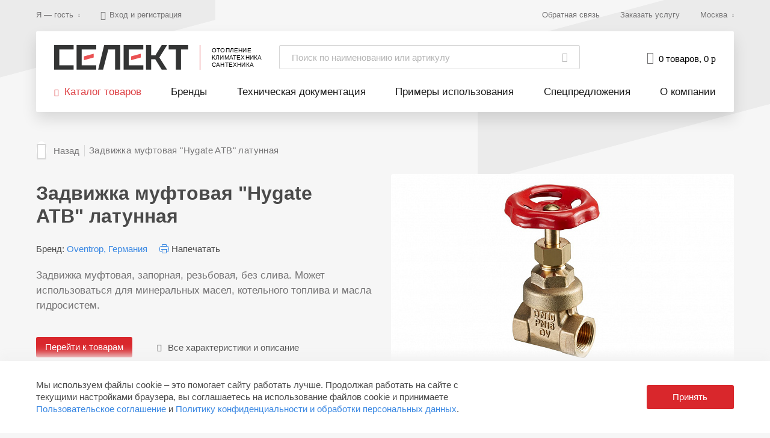

--- FILE ---
content_type: text/html; charset=UTF-8
request_url: https://select.ru/catalog/armatura_zapornaya/zadvizhki_i_zapornye_ventili/zadvizhki_rezbovye/zadvizhka_muftovaya_hygate_atb_latunnaya/
body_size: 225602
content:
<!DOCTYPE html>
<html lang="ru">
<head>
    <link rel="canonical" href="https://select.ru/catalog/armatura_zapornaya/zadvizhki_i_zapornye_ventili/zadvizhki_rezbovye/zadvizhka_muftovaya_hygate_atb_latunnaya/"/>
    <script>
        dataLayer = [{
            'Authorization': false,
            'UserRole': 'guest'
        }];
    </script>


    <!-- Google Tag Manager -->

<script>(function (w, d, s, l, i) {
        w[l] = w[l] || [];
        w[l].push({
            'gtm.start':

                new Date().getTime(), event: 'gtm.js'
        });
        var f = d.getElementsByTagName(s)[0],

            j = d.createElement(s), dl = l != 'dataLayer' ? '&l=' + l : '';
        j.async = true;
        j.src =

            'https://www.googletagmanager.com/gtm.js?id=' + i + dl;
        f.parentNode.insertBefore(j, f);

    })(window, document, 'script', 'dataLayer', 'GTM-KZXG44G');</script>

<!-- End Google Tag Manager -->  <meta http-equiv="Content-Type" content="text/html; charset=UTF-8" />
  <meta name="viewport" content="width=device-width, initial-scale=1, user-scalable=no">
  <meta name="format-detection" content="telephone=no">
  <meta name="theme-color" content="#000000">
    <title>Задвижка муфтовая &quot;Hygate ATB&quot; латунная: купить недорого, цены оптом и в розницу - Селект</title>
    <meta name="description" content="Поставщик оборудования Селект: Задвижка муфтовая &amp;quot;Hygate ATB&amp;quot; латунная. Купить оптом и в розницу у официального дистрибьютора. ⚡Гибкие цены &#128666; Доставка по Москве и МО, Санкт-Петербургу и другим городам России" />

  <script type="text/javascript">if(!window.BX)window.BX={};if(!window.BX.message)window.BX.message=function(mess){if(typeof mess==='object'){for(let i in mess) {BX.message[i]=mess[i];} return true;}};</script>
<script type="text/javascript">(window.BX||top.BX).message({'JS_CORE_LOADING':'Загрузка...','JS_CORE_NO_DATA':'- Нет данных -','JS_CORE_WINDOW_CLOSE':'Закрыть','JS_CORE_WINDOW_EXPAND':'Развернуть','JS_CORE_WINDOW_NARROW':'Свернуть в окно','JS_CORE_WINDOW_SAVE':'Сохранить','JS_CORE_WINDOW_CANCEL':'Отменить','JS_CORE_WINDOW_CONTINUE':'Продолжить','JS_CORE_H':'ч','JS_CORE_M':'м','JS_CORE_S':'с','JSADM_AI_HIDE_EXTRA':'Скрыть лишние','JSADM_AI_ALL_NOTIF':'Показать все','JSADM_AUTH_REQ':'Требуется авторизация!','JS_CORE_WINDOW_AUTH':'Войти','JS_CORE_IMAGE_FULL':'Полный размер'});</script>

<script type="text/javascript" src="/bitrix/js/main/core/core.js?1685708656486439"></script>

<script>BX.setJSList(['/bitrix/js/main/core/core_ajax.js','/bitrix/js/main/core/core_promise.js','/bitrix/js/main/polyfill/promise/js/promise.js','/bitrix/js/main/loadext/loadext.js','/bitrix/js/main/loadext/extension.js','/bitrix/js/main/polyfill/promise/js/promise.js','/bitrix/js/main/polyfill/find/js/find.js','/bitrix/js/main/polyfill/includes/js/includes.js','/bitrix/js/main/polyfill/matches/js/matches.js','/bitrix/js/ui/polyfill/closest/js/closest.js','/bitrix/js/main/polyfill/fill/main.polyfill.fill.js','/bitrix/js/main/polyfill/find/js/find.js','/bitrix/js/main/polyfill/matches/js/matches.js','/bitrix/js/main/polyfill/core/dist/polyfill.bundle.js','/bitrix/js/main/core/core.js','/bitrix/js/main/polyfill/intersectionobserver/js/intersectionobserver.js','/bitrix/js/main/lazyload/dist/lazyload.bundle.js','/bitrix/js/main/polyfill/core/dist/polyfill.bundle.js','/bitrix/js/main/parambag/dist/parambag.bundle.js']);
</script>
<script type="text/javascript">(window.BX||top.BX).message({'LANGUAGE_ID':'ru','FORMAT_DATE':'DD.MM.YYYY','FORMAT_DATETIME':'DD.MM.YYYY HH:MI:SS','COOKIE_PREFIX':'BITRIX_SM','SERVER_TZ_OFFSET':'10800','UTF_MODE':'Y','SITE_ID':'s1','SITE_DIR':'/','USER_ID':'','SERVER_TIME':'1769687285','USER_TZ_OFFSET':'0','USER_TZ_AUTO':'Y','bitrix_sessid':'1ab74f50e2ed8657cfbfd7955f628313'});</script>


<script type="text/javascript">
					(function () {
						"use strict";

						var counter = function ()
						{
							var cookie = (function (name) {
								var parts = ("; " + document.cookie).split("; " + name + "=");
								if (parts.length == 2) {
									try {return JSON.parse(decodeURIComponent(parts.pop().split(";").shift()));}
									catch (e) {}
								}
							})("BITRIX_CONVERSION_CONTEXT_s1");

							if (cookie && cookie.EXPIRE >= BX.message("SERVER_TIME"))
								return;

							var request = new XMLHttpRequest();
							request.open("POST", "/bitrix/tools/conversion/ajax_counter.php", true);
							request.setRequestHeader("Content-type", "application/x-www-form-urlencoded");
							request.send(
								"SITE_ID="+encodeURIComponent("s1")+
								"&sessid="+encodeURIComponent(BX.bitrix_sessid())+
								"&HTTP_REFERER="+encodeURIComponent(document.referrer)
							);
						};

						if (window.frameRequestStart === true)
							BX.addCustomEvent("onFrameDataReceived", counter);
						else
							BX.ready(counter);
					})();
				</script>
<link rel="icon" type="image/png" sizes="120x120" href="/local/templates/select/images/favicon/select-120x120.png">
<link rel="icon" type="image/png" sizes="96x96" href="/local/templates/select/images/favicon/select-96x96.png">
<link rel="icon" type="image/png" sizes="76x76" href="/local/templates/select/images/favicon/select-76x76.png">
<link rel="icon" type="image/png" sizes="64x64" href="/local/templates/select/images/favicon/select-64x64.png">
<link rel="icon" type="image/png" sizes="32x32" href="/local/templates/select/images/favicon/select-32x32.png">
<link rel="icon" type="image/png" sizes="16x16" href="/local/templates/select/images/favicon/select-16x16.png">
<link rel="shortcut icon" href="/local/templates/select/images/favicon/select.ico">
<script src="//api-maps.yandex.ru/2.1/?load=package.standard&amp;lang=ru-RU&amp;callback=onMapLoad&apikey=9056e47c-4386-452d-a826-3baa274dc9e5"></script>
<script type="text/javascript">
        function onMapLoad() {
            if ($('#contacts-map').length > 0) {
                ymaps.ready(window.initContactsMap);
            }
        }
    </script>
<script type="text/javascript">
        ymaps.ready(function () {onMapLoad();});
    </script>
<script src="/local/templates/select/assets/scripts/webpack-bootstrap.min.js"></script>
<script src="/local/templates/select/assets/scripts/jquery.min.js"></script>



    <!-- favicon -->
        <!-- /favicon -->
      <meta name="yandex-verification" content="dd242f1659528a95" />
    <meta name="google-site-verification" content="bei9vsAqkZIrwZFU-UlnrLTan9DukqPPTtJk0Ouma-U" />
</head>

<body class="js-header-stick-init js-header-stick-init_basket js-header-filters header__anchors-complex-product js-header-stick-init">

<meta http-equiv="Content-Type" content="text/html; charset=UTF-8" />
<meta name="description" content="Поставщик оборудования Селект: Задвижка муфтовая &amp;quot;Hygate ATB&amp;quot; латунная. Купить оптом и в розницу у официального дистрибьютора. ⚡Гибкие цены &#128666; Доставка по Москве и МО, Санкт-Петербургу и другим городам России" />
<link href="/local/templates/select/assets/styles/app.min.css?1750408863902609" type="text/css"  data-template-style="true"  rel="stylesheet" />
<link href="/local/templates/select/template_styles.css?1562257470944" type="text/css"  data-template-style="true"  rel="stylesheet" />
<script type="text/javascript" src="/local/templates/select/assets/scripts/inputmask.min.js?164086257451307"></script>
<script type="text/javascript" src="/local/templates/select/assets/scripts/jquery.inputmask.min.js?16408625741664"></script>
<script type="text/javascript" src="/local/templates/select/assets/scripts/inputmask.numeric.extensions.min.js?164086257412043"></script>
<script type="text/javascript" src="/local/templates/select/assets/scripts/selectfix.js?16408625745069"></script>
<script type="text/javascript" src="/local/templates/select/assets/scripts/swiper.min.js?164086257496419"></script>
<script type="text/javascript" src="/local/templates/select/js/showMore.jquery.js?15711327563160"></script>
<script type="text/javascript" src="/local/templates/select/js/custom.js?15717482601010"></script>
<script type="text/javascript" src="/local/templates/select/assets/scripts/common.min.js?17506529971365145"></script>
<script type="text/javascript" src="/local/templates/select/components/aero/search.page/search-title/script.js?15622574702808"></script>
<script type="text/javascript" src="/local/templates/select/js/loadform.js?1722510029166"></script>
<script type="text/javascript">var _ba = _ba || []; _ba.push(["aid", "d47ce50a9b92e6c1ecb3af0c91dbceed"]); _ba.push(["host", "select.ru"]); (function() {var ba = document.createElement("script"); ba.type = "text/javascript"; ba.async = true;ba.src = (document.location.protocol == "https:" ? "https://" : "http://") + "bitrix.info/ba.js";var s = document.getElementsByTagName("script")[0];s.parentNode.insertBefore(ba, s);})();</script>



<!-- Google Tag Manager (noscript) -->
<noscript>
    <iframe src="https://www.googletagmanager.com/ns.html?id=GTM-KZXG44G"
            height="0" width="0" style="display:none;visibility:hidden"></iframe>
</noscript>
<!-- End Google Tag Manager (noscript) -->
    <svg xmlns="http://www.w3.org/2000/svg" style="width:0; height:0; visibility:hidden; display: none;">
    <symbol id="icon-cert" viewBox="0 0 28 32">
        <path d="m14 32s13.083-5.75 13.083-14v-14s-0.791 0.113-2.028 0.113c-2.739 0-7.668-0.554-11.055-4.113-3.387 3.559-8.316 4.113-11.056 4.113-1.237 0-2.027-0.113-2.027-0.113v14c0 8.25 13.083 14 13.083 14zm-11.083-25.887h0.028c2.635 0 7.302-0.479 11.056-3.419 3.754 2.94 8.42 3.419 11.056 3.419h0.028v11.887c0 5.263-7.375 9.971-11.085 11.793-3.713-1.816-11.083-6.513-11.083-11.793v-11.887z" fill="#4A4A4A"/> <rect x="9" y="20" width="10" height="2" fill="#CF0A2C"/> <rect x="8" y="15" width="12" height="2" fill="#CF0A2C"/> <rect x="8" y="10" width="12" height="2" fill="#CF0A2C"/>
    </symbol>
	<symbol id="icon-check" viewBox="0 0 84 84">
		<title> Done </title>
		<path d="M42,0A42,42,0,1,0,84,42,42,42,0,0,0,42,0Zm0,80A38,38,0,1,1,80,42,38,38,0,0,1,42,80Z" fill="#75c092"/>
		<path
			d="M61.8,26.4,34.9,53.3,22.2,40.6a2,2,0,1,0-2.8,2.8L33.5,57.5a1.93,1.93,0,0,0,2.8,0L64.6,29.2a1.93,1.93,0,0,0,0-2.8A2.13,2.13,0,0,0,61.8,26.4Z"
			fill="#75c092"/>
	</symbol>
	<symbol id="icon-clock" viewBox="0 0 20 21">
		<g fill="none" fill-rule="evenodd">
			<path d="M-2-1h24v24H-2z"/>
			<path fill="#D9272C" fill-rule="nonzero"
				  d="M20 4.72L15.4.86l-1.29 1.53 4.6 3.86L20 4.72zM5.88 2.39L4.6.86 0 4.71l1.29 1.53 4.59-3.85zM10.5 7H9v6l4.75 2.85.75-1.23-4-2.37V7zM10 3a9 9 0 0 0-9 9c0 4.97 4.02 9 9 9a9 9 0 0 0 0-18zm0 16c-3.87 0-7-3.13-7-7s3.13-7 7-7 7 3.13 7 7-3.13 7-7 7z"/>
		</g>
	</symbol>
	<symbol id="icon-calendar" viewBox="0 0 18 20">
		<g fill="none" fill-rule="evenodd">
			<path d="M-3-2h24v24H-3z"/>
			<path fill="#D9272C" fill-rule="nonzero"
				  d="M6 6H4v2h2V6zm4 0H8v2h2V6zm4 0h-2v2h2V6zm1-4V0h-2v2H5V0H3v2H.01L0 18c0 .357.003 1.023.01 2H18V2h-3zm1 16H2V4h14v14z"/>
		</g>
	</symbol>
	<symbol id="icon-location" viewBox="0 0 14 20">
		<g fill="none" fill-rule="evenodd" transform="translate(-5 -2)">
			<path d="M0 0h24v24H0z"/>
			<path fill="#D9272C" fill-rule="nonzero"
				  d="M12 2C8.13 2 5 5.13 5 9c0 5.25 7 13 7 13s7-7.75 7-13c0-3.87-3.13-7-7-7zM7 9c0-2.76 2.24-5 5-5s5 2.24 5 5c0 2.88-2.88 7.19-5 9.88C9.92 16.21 7 11.85 7 9z"/>
			<circle cx="12" cy="9" r="2.5" fill="#D9272C"/>
		</g>
	</symbol>
    <symbol id="icon-compose" viewBox="0 0 60 60">
        <path d="M51,8.603v-0.02l-0.31-0.295c-0.142-0.135-0.289-0.262-0.434-0.394c-0.065-0.06-0.13-0.119-0.195-0.177
	c-0.298-0.269-0.601-0.531-0.908-0.787c-0.055-0.046-0.111-0.092-0.166-0.137c-0.324-0.266-0.653-0.524-0.987-0.776
	c-0.042-0.032-0.084-0.063-0.126-0.094c-0.352-0.262-0.708-0.516-1.069-0.761c-0.029-0.02-0.058-0.039-0.087-0.059
	c-0.374-0.252-0.753-0.495-1.137-0.729c-0.024-0.015-0.048-0.03-0.073-0.044c-0.388-0.235-0.781-0.461-1.179-0.678
	c-0.027-0.015-0.053-0.029-0.08-0.044c-0.394-0.213-0.792-0.417-1.194-0.612c-0.037-0.018-0.075-0.036-0.112-0.054
	c-0.391-0.188-0.785-0.366-1.184-0.536c-0.055-0.023-0.109-0.047-0.164-0.07c-0.38-0.159-0.763-0.31-1.15-0.454
	c-0.014-0.005-0.027-0.011-0.041-0.016c-0.014-0.006-0.029-0.011-0.043-0.017c-0.05-0.019-0.101-0.036-0.151-0.054
	c-0.364-0.132-0.73-0.255-1.099-0.373c-0.104-0.033-0.208-0.068-0.313-0.1c-0.345-0.106-0.693-0.204-1.043-0.297
	c-0.13-0.035-0.26-0.072-0.391-0.105c-0.328-0.083-0.658-0.157-0.99-0.229c-0.153-0.033-0.306-0.069-0.46-0.1
	c-0.315-0.063-0.632-0.117-0.949-0.17c-0.172-0.029-0.342-0.061-0.515-0.086c-0.31-0.046-0.623-0.083-0.935-0.119
	c-0.18-0.021-0.358-0.046-0.538-0.064c-0.333-0.033-0.668-0.055-1.003-0.077c-0.161-0.01-0.32-0.026-0.481-0.034
	C30.999,0.013,30.501,0,30,0s-0.999,0.013-1.496,0.038c-0.161,0.008-0.32,0.024-0.481,0.034c-0.335,0.022-0.67,0.044-1.003,0.077
	c-0.181,0.018-0.359,0.043-0.538,0.064c-0.313,0.037-0.625,0.073-0.935,0.119c-0.173,0.026-0.343,0.058-0.515,0.086
	c-0.317,0.053-0.634,0.107-0.949,0.17c-0.154,0.031-0.307,0.067-0.46,0.1c-0.331,0.072-0.662,0.146-0.99,0.229
	c-0.131,0.033-0.261,0.07-0.391,0.105c-0.349,0.093-0.697,0.191-1.043,0.297c-0.105,0.032-0.208,0.066-0.313,0.1
	c-0.369,0.117-0.735,0.241-1.099,0.373c-0.05,0.018-0.101,0.036-0.151,0.054c-0.015,0.006-0.029,0.011-0.043,0.017
	c-0.014,0.005-0.027,0.011-0.041,0.016c-0.386,0.144-0.77,0.295-1.15,0.454c-0.055,0.023-0.109,0.047-0.164,0.07
	c-0.398,0.17-0.793,0.348-1.184,0.536c-0.037,0.018-0.075,0.036-0.112,0.054c-0.402,0.195-0.8,0.399-1.194,0.612
	c-0.027,0.015-0.054,0.029-0.08,0.044c-0.398,0.217-0.79,0.443-1.179,0.678c-0.024,0.015-0.048,0.03-0.073,0.044
	c-0.384,0.234-0.763,0.477-1.137,0.729c-0.029,0.02-0.058,0.039-0.087,0.059c-0.361,0.245-0.718,0.499-1.069,0.761
	c-0.042,0.031-0.084,0.063-0.126,0.094c-0.334,0.251-0.662,0.51-0.987,0.776c-0.056,0.045-0.111,0.091-0.166,0.137
	c-0.307,0.256-0.609,0.518-0.908,0.787c-0.065,0.059-0.13,0.118-0.195,0.177C9.6,8.026,9.452,8.153,9.31,8.288L9,8.583v0.02
	C3.451,14.05,0,21.628,0,30c0,16.542,13.458,30,30,30s30-13.458,30-30C60,21.628,56.549,14.05,51,8.603z M29.99,51.962l0.006,0.008
	H29.98L29.99,51.962z M22.01,40.442C24.086,38.245,26.955,37,30,37s5.914,1.245,7.99,3.442L30,50.452L22.01,40.442z M39.241,38.875
	C36.805,36.404,33.505,35,30,35s-6.805,1.404-9.241,3.875l-9.354-11.718L20,20.28l9.014,7.212l0.002,0.097l0.304,0.148l0.54,0.399
	l0.154-0.075l0.166,0.076l0.494-0.396L31,27.563v-0.081l9-7.201l8.595,6.876L39.241,38.875z M11.181,9.284
	c0.003-0.003,0.006-0.006,0.01-0.008c1.653-1.502,3.486-2.809,5.462-3.885c0.012-0.006,0.024-0.013,0.036-0.019
	c0.377-0.204,0.759-0.4,1.146-0.588c0.034-0.016,0.067-0.032,0.101-0.048C18.286,4.568,18.641,4.408,19,4.254V18.52l-8,6.399V9.457
	C11.061,9.4,11.12,9.34,11.181,9.284z M21.841,3.216c0.309-0.094,0.621-0.182,0.935-0.266c0.133-0.036,0.267-0.072,0.401-0.105
	c0.294-0.074,0.59-0.141,0.887-0.205c0.153-0.033,0.306-0.068,0.461-0.098c0.283-0.056,0.568-0.105,0.854-0.153
	c0.167-0.028,0.334-0.058,0.502-0.083c0.283-0.042,0.569-0.076,0.854-0.109c0.17-0.02,0.339-0.043,0.509-0.06
	c0.305-0.03,0.613-0.05,0.921-0.07c0.151-0.01,0.3-0.024,0.452-0.032C28.743,2.029,28.872,2.03,29,2.025V24.92l-8-6.4V3.492
	c0.169-0.058,0.337-0.118,0.508-0.172C21.618,3.285,21.729,3.25,21.841,3.216z M31.835,2.067c0.308,0.02,0.616,0.04,0.921,0.07
	c0.17,0.017,0.34,0.04,0.509,0.06c0.286,0.033,0.571,0.067,0.854,0.109c0.168,0.025,0.335,0.055,0.502,0.083
	c0.286,0.048,0.571,0.097,0.854,0.153c0.154,0.031,0.307,0.065,0.461,0.098c0.297,0.064,0.594,0.132,0.887,0.205
	c0.134,0.034,0.267,0.07,0.401,0.105c0.314,0.084,0.626,0.172,0.935,0.266c0.111,0.034,0.222,0.069,0.333,0.104
	C38.663,3.375,38.831,3.435,39,3.492V18.52l-8,6.4V2.025c0.128,0.004,0.257,0.003,0.384,0.01
	C31.535,2.042,31.685,2.057,31.835,2.067z M42.166,4.784c0.387,0.188,0.769,0.383,1.146,0.588c0.012,0.006,0.024,0.013,0.036,0.019
	c1.976,1.076,3.809,2.383,5.462,3.885c0.003,0.003,0.006,0.005,0.01,0.008C48.88,9.34,48.939,9.4,49,9.457v15.462l-8-6.399V4.254
	c0.359,0.154,0.714,0.314,1.065,0.482C42.099,4.753,42.133,4.768,42.166,4.784z M30,58C14.561,58,2,45.439,2,30
	c0-7.083,2.648-13.555,7-18.491v14.937v0.904L29.012,52.42l0.005,0.201l0.001,0l0,0.011l0.32,0.15l0.496,0.39l0.02-0.009
	l0.007,0.005l0.154-0.075l0.158,0.072l0.008-0.006l0.018,0.008l0.468-0.388l0.138-0.076L31,52.604v-0.01v-0.189l20-25.055v-0.904
	V11.509c4.352,4.936,7,11.408,7,18.491C58,45.439,45.439,58,30,58z"/>
    </symbol>
	<symbol id="icon-arrow-next" viewBox="0 0 15 24">
		<path fill="none" fill-rule="evenodd" stroke="#FFF" stroke-width="2" d="M1 1l12 11.307L1 23"/>
	</symbol>
	<symbol id="icon-arrow-prev" viewBox="0 0 15 24">
		<path fill="none" fill-rule="evenodd" stroke="#FFF" stroke-width="2" d="M14 1L2 12.307 14 23"/>
	</symbol>
    <symbol id="icon-cross" viewBox="0 0 12 14">
        <path d="M0.150768182,0.2728401 L11.8484045,11.9628509"/> <path d="M11.8492318,0.2728401 L0.151595455,11.9628509"/>
    </symbol>
	<symbol id="icon-star" viewBox="0 0 17 16.4">
		<g fill="none">
			<path d="M-1.4-1.7h20v20h-20z"/>
			<path stroke="#4a90e2"
				  d="M13.2 15.5l-.9-5.2L16 6.7 10.9 6 8.6 1.3 6.3 6l-5.2.7 3.7 3.6-.9 5.2 4.6-2.4 4.7 2.4z"/>
		</g>
	</symbol>
    <symbol id="icon-diagram" viewBox="0 0 50 50">
        <path class="st0" d="M11,38.5c0-2.8-2.2-5-5-5s-5,2.2-5,5"/> <path class="st0" d="M11,38.5v-29c0-2.8-2.2-5-5-5s-5,2.2-5,5c0,1.4,0,27.6,0,29c0,2.8,2.2,5,5,5h43v-34H11"/> <polyline class="st0" points="19,27.5 27,20.5 32.5,26 41,17.5 "/> <polygon class="st1" points="42,23.5 42,16.5 35,16.5 "/> <path class="st0" d="M17,34.5h25"/>
    </symbol>
    <symbol id="icon-download" viewBox="0 0 14 23">
        <path d="M 13.5879 22.1481 L 0.4119 22.1481 C 0.1847 22.1481 0.0002 22.3391 0.0002 22.5741 C 0.0002 22.8091 0.1847 23 0.4119 23 L 13.5879 23 C 13.8155 23 13.9997 22.8091 13.9997 22.5741 C 13.9997 22.3391 13.8155 22.1481 13.5879 22.1481 ZM 6.7089 19.8937 C 6.7467 19.9328 6.7925 19.964 6.8428 19.9857 C 6.8931 20.0069 6.9465 20.0185 7 20.0185 C 7.0535 20.0185 7.107 20.0069 7.1572 19.9857 C 7.2075 19.964 7.2534 19.9328 7.2912 19.8937 L 13.8791 13.0789 C 14.0403 12.9125 14.0403 12.643 13.8791 12.4766 C 13.7182 12.3103 13.4581 12.3103 13.2972 12.4766 L 7.4116 18.5644 L 7.4116 0.4259 C 7.4116 0.1909 7.2274 0 7 0 C 6.7728 0 6.5883 0.1909 6.5883 0.4259 L 6.5883 18.5644 L 0.703 12.4766 C 0.542 12.3103 0.2818 12.3103 0.1208 12.4766 C -0.0403 12.643 -0.0403 12.9125 0.1208 13.0789 L 6.7089 19.8937 Z"/>
    </symbol>
    <symbol id="icon-eye" viewBox="0 0 18 12">
        <path d="M17.8043478,5.38043478 C17.6423478,5.13547826 13.8913043,0.162 9,0.162 C4.10869565,0.162 0.357652174,5.13547826 0.195652174,5.38043478 C-0.0485217391,5.70756522 -0.0485217391,6.03156522 0.195652174,6.35869565 C0.357652174,6.60365217 4.10869565,11.5771304 9,11.5771304 C13.8913043,11.5771304 17.6423478,6.60365217 17.8043478,6.35869565 C18.0485217,6.03156522 18.0485217,5.70756522 17.8043478,5.38043478 Z M9,9.9446087 C6.71634783,9.9446087 4.92495652,8.15321739 4.92495652,5.86956522 C4.92495652,3.58591304 6.71634783,1.79452174 9,1.79452174 C11.2836522,1.79452174 13.0750435,3.58591304 13.0750435,5.86956522 C13.0750435,8.15321739 11.2836522,9.9446087 9,9.9446087 Z" id="Fill-1"/> <path d="M11.0386957,5.86956522 C11.0386957,6.99495652 10.1253913,7.90826087 9,7.90826087 C7.8746087,7.90826087 6.96130435,6.99495652 6.96130435,5.86956522 C6.96130435,4.74417391 7.8746087,3.83086957 9,3.83086957 C10.1253913,3.83086957 11.0386957,4.74417391 11.0386957,5.86956522 Z"/>
    </symbol>
    <symbol id="icon-file-html" viewBox="0 0 32 32">
        <g id="Layer_1_1"> <path d="M 29.695 13.2016 L 6.145 13.2016 C 5.02 13.2016 4.095 14.1164 4.095 15.2338 L 4.095 22.3636 C 4.095 23.4822 5.02 24.402 6.145 24.402 L 29.695 24.402 C 30.82 24.402 31.745 23.4822 31.745 22.3636 L 31.745 15.2338 C 31.745 14.1164 30.82 13.2016 29.695 13.2016 ZM 11.265 22.3636 L 10.24 22.3636 L 10.24 19.3111 L 7.1706 19.3111 L 7.1706 22.3636 L 6.145 22.3636 L 6.145 15.2338 L 7.1706 15.2338 L 7.1706 18.2919 L 10.24 18.2919 L 10.24 15.2338 L 11.265 15.2338 L 11.265 22.3636 ZM 17.41 16.2536 L 15.36 16.2536 L 15.36 22.3636 L 14.335 22.3636 L 14.335 16.2536 L 12.2906 16.2536 L 12.2906 15.2338 L 17.41 15.2338 L 17.41 16.2536 ZM 23.55 22.3636 L 22.53 22.3636 L 22.53 17.2727 L 21.505 19.3111 L 20.48 19.3111 L 19.455 17.2727 L 19.455 22.3636 L 18.43 22.3636 L 18.43 15.2338 L 19.455 15.2338 L 20.99 18.2919 L 22.53 15.2338 L 23.55 15.2338 L 23.55 22.3636 ZM 29.695 22.3636 L 24.575 22.3636 L 24.575 15.2338 L 25.6 15.2338 L 25.6 21.3445 L 29.695 21.3445 L 29.695 22.3636 ZM 14.335 9.1299 L 19.455 9.1299 L 13.3094 2 L 13.3094 8.1107 C 13.3094 8.7216 13.825 9.1299 14.335 9.1299 ZM 3.0694 22.3636 L 3.0694 15.2338 C 3.0694 13.5043 4.4044 12.1818 6.145 12.1818 L 19.455 12.1818 L 19.455 10.1428 L 14.335 10.1428 C 13.2094 10.1428 12.2906 9.2293 12.2906 8.1107 L 12.2906 2 L 2.0506 2 C 0.92 2 0 2.9154 0 4.039 L 0 27.4545 C 0 28.5732 0.92 29.4929 2.0506 29.4929 L 17.41 29.4929 C 18.535 29.4929 19.455 28.5732 19.455 27.4545 L 19.455 25.4162 L 6.145 25.4162 C 4.4044 25.4162 3.0694 24.0938 3.0694 22.3636 Z" fill="#929292"/> </g>
    </symbol>
    <symbol id="icon-file-php" viewBox="0 0 32 32">
        <g fill="none" fill-rule="evenodd" stroke="none" stroke-width="1"> <g fill="#929292"> <path d="M21,26 L21,28.0025781 C21,29.1090746 20.1057238,30 19.0025781,30 L3.99742191,30 C2.89092539,30 2,29.1012878 2,27.9926701 L2,5.00732994 C2,3.89833832 2.8992496,3 4.0085302,3 L14,3 L14,9.00189865 C14,10.1132936 14.8980806,11 16.0059191,11 L21,11 L21,13 L12.0068483,13 C10.3462119,13 9,14.3422643 9,15.9987856 L9,23.0012144 C9,24.6573979 10.3359915,26 12.0068483,26 L21,26 L21,26 Z M15,3 L15,8.99707067 C15,9.55097324 15.4509752,10 15.990778,10 L21,10 L15,3 L15,3 Z M11.9945615,14 C10.8929956,14 10,14.9001762 10,15.992017 L10,23.007983 C10,24.1081436 10.9023438,25 11.9945615,25 L29.0054385,25 C30.1070044,25 31,24.0998238 31,23.007983 L31,15.992017 C31,14.8918564 30.0976562,14 29.0054385,14 L11.9945615,14 L11.9945615,14 Z M12,18 L12,23 L13,23 L13,20 L14.9951185,20 C16.102384,20 17,19.1122704 17,18 C17,16.8954305 16.1061002,16 14.9951185,16 L12,16 L12,18 L12,18 Z M13,17 L13,19 L15.0010434,19 C15.5527519,19 16,18.5561352 16,18 C16,17.4477153 15.5573397,17 15.0010434,17 L13,17 L13,17 Z M22,19 L22,16 L23,16 L23,23 L22,23 L22,20 L19,20 L19,23 L18,23 L18,16 L19,16 L19,19 L22,19 L22,19 Z M24,18 L24,23 L25,23 L25,20 L26.9951185,20 C28.102384,20 29,19.1122704 29,18 C29,16.8954305 28.1061002,16 26.9951185,16 L24,16 L24,18 L24,18 Z M25,17 L25,19 L27.0010434,19 C27.5527519,19 28,18.5561352 28,18 C28,17.4477153 27.5573397,17 27.0010434,17 L25,17 L25,17 Z"/> </g> </g>
    </symbol>
    <symbol id="icon-filter" viewBox="0 0 24 18.02">
        <path d="M.75,3.75H7.43a3,3,0,0,0,5.81,0h10a.75.75,0,0,0,0-1.5h-10a3,3,0,0,0-5.81,0H.75a.75.75,0,0,0,0,1.5Zm9.58-2.26A1.51,1.51,0,1,1,8.82,3,1.51,1.51,0,0,1,10.33,1.49Z"/> <path d="M23.25,8.25H21.64a3,3,0,0,0-5.8,0H.75a.75.75,0,0,0,0,1.5H15.84a3,3,0,0,0,5.8,0h1.61a.75.75,0,0,0,0-1.5Zm-4.51,2.26A1.51,1.51,0,1,1,20.25,9,1.52,1.52,0,0,1,18.74,10.51Z"/> <path d="M23.25,14.25H8.72a3,3,0,0,0-5.81,0H.75a.75.75,0,0,0,0,1.5H2.91a3,3,0,0,0,5.81,0H23.25a.75.75,0,0,0,0-1.5ZM5.82,16.51A1.51,1.51,0,1,1,7.32,15,1.51,1.51,0,0,1,5.82,16.51Z"/>
    </symbol>
    <symbol id="icon-man-at-board" viewBox="0 0 50 50">
        <path class="st0" d="M10,44.7V34"/> <path class="st0" d="M14,7c0,2.2-1.8,4-4,4S6,9.2,6,7s1.8-4,4-4S14,4.8,14,7z"/> <path class="st0" d="M27,14H13l-3,6l-3-6H5.5C3,14,1,16,1,18.5V31"/> <path class="st0" d="M27,14c1.1,0,2,0.9,2,2s-0.9,2-2,2H15v26.5c0,1.4-1.1,2.5-2.5,2.5S10,45.9,10,44.5"/> <path class="st0" d="M1,31c0,1.1,0.9,2,2,2s2-0.9,2-2"/> <path class="st0" d="M10,44.5c0,1.4-1.1,2.5-2.5,2.5S5,45.9,5,44.5V21"/> <polyline class="st1" points="17,5 45,5 45,33 18,33 "/> <path class="st1" d="M28,5V2"/> <polygon class="st2" points="29,33 27,33 21,45 23,45 "/> <polygon class="st2" points="27,33 29,33 35,45 33,45 "/>
    </symbol>
    <symbol id="icon-manual" viewBox="0 0 30 33">
        <polygon points="6 19 18 19 18 21 6 21" fill="#CF0A2C"/> <polygon points="6 13 18 13 18 15 6 15" fill="#CF0A2C"/> <polygon points="6 7 18 7 18 9 6 9" fill="#CF0A2C"/> <path d="m28.456 4.8154h-4.858v-3.4398c0-0.85996-0.52022-1.3755-1.3882-1.3755h-20.822c-0.86769 0-1.3879 0.51558-1.3879 1.3755v25.451c0 0.86061 0.52022 1.3765 1.3879 1.3765h4.8584v3.0955c0 0.85996 0.52055 1.3755 1.3882 1.3755h20.821c0.86802 0 1.3882-0.51558 1.3882-1.3755v-25.107c0-0.86029-0.52022-1.3755-1.3882-1.3755zm-26.374 20.636v-22.7c0-0.42998 0.26011-0.6881 0.69396-0.6881h18.045c0.43385 0 0.69396 0.25812 0.69396 0.6881v22.7c0 0.42965-0.26011 0.68745-0.69396 0.68745h-18.045c-0.43385 0-0.69396-0.25779-0.69396-0.68745zm25.679 4.4707c0 0.42998-0.26011 0.68745-0.69363 0.68745h-17.698c-0.43385 0-0.69396-0.25714-0.69396-0.68745v-1.7199h13.534c0.86802 0 1.3882-0.51558 1.3882-1.3759v-19.603h3.4701c0.43352 0 0.69363 0.25747 0.69363 0.68745v22.012z" fill="#4A4A4A"/>
    </symbol>
    <symbol id="icon-paper-sheet" viewBox="0 0 50 50">
        <path class="st0" d="M29,7c0-3.3,1.8-6,4-6C27,1,6,1,5,1C2.8,1,1,3.7,1,7s1.8,6,4,6c1,0,22,0,28,0C30.8,13,29,10.3,29,7z"/> <path class="st0" d="M21,22h12"/> <path class="st0" d="M15,22h2"/> <path class="st0" d="M21,28h12"/> <path class="st0" d="M15,28h2"/> <path class="st0" d="M21,34h8"/> <path class="st0" d="M15,34h2"/> <path class="st0" d="M21,40h6"/> <path class="st0" d="M15,40h2"/> <path class="st0" d="M39,27c0,0,0-13,0-18s-3.1-8-6-8"/> <path class="st0" d="M9,14v27c0,4.4,3.6,8,8,8h13"/> <path class="st1" d="M35,40h10"/> <path class="st1" d="M40,35v10"/> <path class="st2" d="M49,40c0,5-4,9-9,9s-9-4-9-9s4-9,9-9S49,35,49,40z"/>
    </symbol>
    <symbol id="icon-passport" viewBox="0 0 24 29">
        <rect x="1" y="1" width="22" height="27" stroke="#4A4A4A" stroke-width="2" fill="none"/> <polygon points="6 21 18 21 18 23 6 23" fill="#CF0A2C" fill-rule="nonzero"/> <circle cx="12" cy="12" r="4" fill="#CF0A2C"/>
    </symbol>
    <symbol id="icon-pensil" viewBox="0 0 16 16">
        <path d="M6.2598,14.0332 L1.1078,14.8922 L1.9668,9.7402 L10.4998,1.2072 L14.7928,5.5002 L6.2598,14.0332 Z M15.9998,5.5002 C15.9998,5.3622 15.9438,5.2362 15.8528,5.1462 L10.8538,0.1472 C10.7638,0.0562 10.6378,0.0002 10.4998,0.0002 C10.3618,0.0002 10.2368,0.0562 10.1468,0.1462 L1.1468,9.1462 C1.0748,9.2182 1.0338,9.3152 1.0158,9.4192 L1.0068,9.4182 L0.0068,15.4182 L0.0158,15.4192 C0.0118,15.4472 -0.000200000002,15.4712 -0.000200000002,15.5002 C-0.000200000002,15.7762 0.2238,16.0002 0.4998,16.0002 C0.5288,16.0002 0.5528,15.9882 0.5808,15.9842 L0.5818,15.9932 L6.5818,14.9932 L6.5808,14.9842 C6.6848,14.9662 6.7818,14.9252 6.8538,14.8532 L15.8538,5.8532 C15.9438,5.7632 15.9998,5.6382 15.9998,5.5002 L15.9998,5.5002 Z"/> <path d="M5.3532,12.6462 L3.3542,10.6472 C3.2632,10.5562 3.1382,10.5002 3.0002,10.5002 C2.7242,10.5002 2.5002,10.7242 2.5002,11.0002 C2.5002,11.1382 2.5562,11.2632 2.6462,11.3532 L4.6462,13.3532 C4.7372,13.4442 4.8622,13.5002 5.0002,13.5002 C5.2762,13.5002 5.5002,13.2762 5.5002,13.0002 C5.5002,12.8622 5.4442,12.7372 5.3532,12.6462"/>
    </symbol>
	<symbol id="icon-people" viewBox="0 0 22 14">
		<g fill="none" fill-rule="evenodd">
			<path d="M-1-5h24v24H-1z"/>
			<path d="M-1-5h24v24H-1z"/>
			<path fill="#D9272C" fill-rule="nonzero"
				  d="M15.5 8c-1.2 0-3.07.34-4.5 1-1.43-.67-3.3-1-4.5-1C4.33 8 0 9.08 0 11.25V14h22v-2.75C22 9.08 17.67 8 15.5 8zm-4 4.5h-10v-1.25c0-.54 2.56-1.75 5-1.75s5 1.21 5 1.75v1.25zm9 0H13v-1.25c0-.46-.2-.86-.52-1.22.88-.3 1.96-.53 3.02-.53 2.44 0 5 1.21 5 1.75v1.25zM6.5 7C8.43 7 10 5.43 10 3.5S8.43 0 6.5 0 3 1.57 3 3.5 4.57 7 6.5 7zm0-5.5c1.1 0 2 .9 2 2s-.9 2-2 2-2-.9-2-2 .9-2 2-2zm9 5.5C17.43 7 19 5.43 19 3.5S17.43 0 15.5 0 12 1.57 12 3.5 13.57 7 15.5 7zm0-5.5c1.1 0 2 .9 2 2s-.9 2-2 2-2-.9-2-2 .9-2 2-2z"/>
		</g>
	</symbol>
    <symbol id="icon-phone" viewBox="0 0 29.731 29.731">
        <path d="M23.895,29.731c-1.237,0-2.731-0.31-4.374-0.93c-3.602-1.358-7.521-4.042-11.035-7.556
		c-3.515-3.515-6.199-7.435-7.558-11.037C-0.307,6.933-0.31,4.245,0.921,3.015c0.177-0.177,0.357-0.367,0.543-0.563
		c1.123-1.181,2.392-2.51,4.074-2.45C6.697,0.05,7.82,0.77,8.97,2.201c3.398,4.226,1.866,5.732,0.093,7.478l-0.313,0.31
		c-0.29,0.29-0.838,1.633,4.26,6.731c1.664,1.664,3.083,2.882,4.217,3.619c0.714,0.464,1.991,1.166,2.515,0.642l0.315-0.318
		c1.744-1.769,3.25-3.296,7.473,0.099c1.431,1.15,2.15,2.272,2.198,3.433c0.069,1.681-1.27,2.953-2.452,4.075
		c-0.195,0.186-0.385,0.366-0.562,0.542C26.103,29.424,25.126,29.731,23.895,29.731z M5.418,1C4.223,1,3.144,2.136,2.189,3.141
		C1.997,3.343,1.811,3.539,1.628,3.722C0.711,4.638,0.804,7.045,1.864,9.856c1.31,3.472,3.913,7.266,7.33,10.683
		c3.416,3.415,7.208,6.018,10.681,7.327c2.811,1.062,5.218,1.152,6.133,0.237c0.183-0.183,0.379-0.369,0.581-0.56
		c1.027-0.976,2.192-2.082,2.141-3.309c-0.035-0.843-0.649-1.75-1.825-2.695c-3.519-2.83-4.503-1.831-6.135-0.176l-0.32,0.323
		c-0.78,0.781-2.047,0.608-3.767-0.51c-1.193-0.776-2.667-2.038-4.379-3.751c-4.231-4.23-5.584-6.819-4.26-8.146l0.319-0.315
		c1.659-1.632,2.66-2.617-0.171-6.138C7.245,1.651,6.339,1.037,5.496,1.001C5.47,1,5.444,1,5.418,1z"/>
    </symbol>
    <symbol id="icon-pin" viewBox="0 0 410.344 410.344">
        <path d="M205.212,0C119.37,0.088,49.816,69.678,49.772,155.52c0,83.52,143.36,245.36,149.44,252.16
		c2.947,3.292,8.005,3.571,11.297,0.624c0.219-0.196,0.427-0.404,0.624-0.624c6.08-6.88,149.44-168.64,149.44-252.16
		C360.528,69.709,291.022,0.132,205.212,0z M205.212,390.16c-27.36-32-139.44-166.32-139.44-234.72
		C65.772,78.429,128.201,16,205.212,16s139.44,62.429,139.44,139.44C344.652,223.84,232.572,358.32,205.212,390.16z"/> <path d="M208.012,78c-46.524,0.044-84.204,37.796-84.16,84.32c0.044,46.524,37.796,84.204,84.32,84.16
		c46.493-0.044,84.16-37.747,84.16-84.24C292.244,115.721,254.531,78.044,208.012,78z M208.012,230.56
		c-37.688,0-68.24-30.552-68.24-68.24s30.552-68.24,68.24-68.24s68.24,30.552,68.24,68.24
		C276.208,199.99,245.681,230.516,208.012,230.56z"/>
    </symbol>
    <symbol id="icon-prospect" viewBox="0 0 38 32">
        <path d="m22.8 0c-1.1822 0-2.66 0.6-3.8 1.8286-1.14-1.2286-2.6178-1.8286-3.8-1.8286h-15.2v29.257h15.2c1.3089-0.25714 2.7444 1.1029 2.85 2.7429h0.95 0.95c0.10556-1.64 1.5411-3 2.85-2.7429h15.2v-29.257h-15.2zm-4.8 28c-1.0057-0.56807-2.1943-0.87395-3-1h-13v-25h13c1.4457 0 3 1.4857 3 3v23zm18-1h-13c-0.80571 0.12605-1.9943 0.47563-3 1v-23c0-1.5143 1.5543-3 3-3h13v25z" fill="#4A4A4A"/> <polygon points="5 9 15 9 15 11 5 11" fill="#CF0A2C"/> <polygon points="5 14 15 14 15 16 5 16" fill="#CF0A2C"/> <polygon points="5 19 15 19 15 21 5 21" fill="#CF0A2C"/> <polygon points="23 19 33 19 33 21 23 21" fill="#CF0A2C"/> <polygon points="23 14 33 14 33 16 23 16" fill="#CF0A2C"/> <polygon points="23 9 33 9 33 11 23 11" fill="#CF0A2C"/>
    </symbol>
    <symbol id="icon-search" viewBox="0 0 451 451">
        <path d="M447.05,428l-109.6-109.6c29.4-33.8,47.2-77.9,47.2-126.1C384.65,86.2,298.35,0,192.35,0C86.25,0,0.05,86.3,0.05,192.3
		s86.3,192.3,192.3,192.3c48.2,0,92.3-17.8,126.1-47.2L428.05,447c2.6,2.6,6.1,4,9.5,4s6.9-1.3,9.5-4
		C452.25,441.8,452.25,433.2,447.05,428z M26.95,192.3c0-91.2,74.2-165.3,165.3-165.3c91.2,0,165.3,74.2,165.3,165.3
		s-74.1,165.4-165.3,165.4C101.15,357.7,26.95,283.5,26.95,192.3z"/>
    </symbol>
    <symbol id="icon-star" viewBox="0 0 17 16.4">
        <title> Icons </title> <desc> Created with Sketch. </desc> <g id="Page-1"> <g id="&#x41C;&#x435;&#x43D;&#x435;&#x434;&#x436;&#x435;&#x440;&#x44B;" transform="translate(-61.000000, -4887.000000)"> <g id="Group-57" transform="translate(0.000000, 737.000000)"> <g id="Group-44" transform="translate(40.000000, 3665.000000)"> <g id="Group-29"> <g id="Group-1" transform="translate(0.000000, 64.000000)"> <g id="fon"> <g id="Icons" transform="translate(20.000000, 419.000000)"> <rect id="Rectangle-7" x="-0.4" y="0.3" class="st0" width="20" height="20"/> <path id="Star" class="st1" d="M14.2,17.5l-0.9-5.2L17,8.7L11.9,8L9.6,3.3L7.3,8L2.1,8.7l3.7,3.6l-0.9,5.2l4.6-2.4
									L14.2,17.5z"/> </g> </g> </g> </g> </g> </g> </g> </g>
    </symbol>
    <symbol id="icon-user" viewBox="0 0 512 512">
        <path d="M437,331a255,255,0,0,0-97.28-61A147.94,147.94,0,0,0,404,146.32C403.08,64.84,335.54-1,254.06,0,173.34,1.05,108,67,108,148a148,148,0,0,0,64.26,122A256.4,256.4,0,0,0,0,512H20c0-119.1,116.9-226,236-226S492,392.9,492,512h20A254.33,254.33,0,0,0,437,331Zm-177.43-65C197.21,268,136,206.8,138.06,144.42,139.9,87.83,195.82,31.9,252.41,30.06,314.79,28,376,89.2,373.94,151.58,372.1,208.17,316.18,264.1,259.59,265.94Z" transform="translate(0 0)"/>
    </symbol>
    <symbol id="icon-dislike" viewBox="0 0 15.7 15.8">
        <g> <path class="st0" d="M13.3,0.6h2.4V11h-2.4V0.6z M12.5,10.2L11,10.5c-1.5,0.3-2.8,1.4-3.2,2.9l-0.6,1.9c-0.1,0.3-0.4,0.5-0.7,0.5
        H6.1c-0.4,0-0.8-0.4-0.8-0.8c0,0,0,0,0,0l0.2-4.4c0-0.4-0.4-0.8-0.8-0.8c0,0,0,0,0,0H2.5c-0.6,0-1.2-0.2-1.8-0.4
        c-1.1-1,0.8-2.2-0.3-3.2c-0.9-0.4-0.2-1.3,0.1-1.8C1,3.7,0.8,3.5,0.4,2.9c-1-1.3,1.3-2.7,2.4-2.8c2.2-0.2,4.4,0,6.6,0.6l3.2,0.8
        C12.5,1.4,12.5,10.2,12.5,10.2z"/> </g> 
    </symbol>
        <symbol id="icon-like" viewBox="0 0 15.7 15.8">
        <g> <path class="st0" d="M2.4,15.2H0L0,4.8h2.4V15.2z M3.2,5.6l1.6-0.3C6.3,5,7.5,3.9,8,2.4l0.6-1.9C8.8,0.2,9,0,9.4,0l0.2,0
        c0.4,0,0.8,0.4,0.8,0.8c0,0,0,0,0,0l-0.2,4.4C10.2,5.7,10.6,6,11,6c0,0,0,0,0,0h2.2c0.6,0,1.2,0.2,1.8,0.4c1.1,1-0.8,2.2,0.3,3.2
        c0.9,0.4,0.2,1.3-0.1,1.8c-0.4,0.7-0.3,0.9,0.2,1.5c1,1.3-1.3,2.7-2.4,2.8c-2.2,0.2-4.4,0-6.6-0.6l-3.2-0.8
        C3.2,14.4,3.2,5.6,3.2,5.6z"/> </g> 
    </symbol>
    <symbol id="logo-aero" viewBox="0 0 140 20">
        <g stroke="none" stroke-width="1" fill-rule="evenodd"> <g fill-rule="nonzero"> <path d="M10.1505825,5.85845522 L12.5695038,10.8326572 L7.76665364,10.8326572 L10.1505825,5.85845522 L10.1505825,5.85845522 Z M8.81114997,0.405745583 L0,18.9559004 L3.91665295,18.9559004 L6.08840548,14.3888326 L14.253584,14.3888326 L16.4831019,18.9559004 L20.4014211,18.9559004 L11.5002906,0.405745583 L8.81114997,0.405745583 Z M42.7768598,0.405745583 L57.2703919,0.405745583 L57.2703919,3.93720406 L46.3519199,3.93720406 L46.3519199,7.33313629 L52.9579912,7.33313629 L52.9579912,10.8662611 L46.3519199,10.8662611 L46.3519199,15.4258305 L57.9483009,15.4258305 L57.9483009,18.9559004 L42.7768598,18.9559004 L42.7768598,0.405745583 Z M85.6456441,3.93581547 L85.6456441,7.96466637 L92.1570137,7.96466637 C93.9302413,7.96466637 94.5498295,7.23898998 94.5498295,5.9837059 C94.5498295,4.72564465 93.8702543,3.93581547 92.2500491,3.93581547 L85.6456441,3.93581547 Z M90.8134154,11.5247298 L85.6456441,11.5247298 L85.6456441,18.9559004 L82.0689176,18.9559004 L82.0689176,0.405745583 L92.2822644,0.405745583 C95.8614903,0.405745583 98.2179251,2.42308707 98.2179251,5.92260801 C98.2179251,8.3429179 96.8696056,10.3916415 94.7011857,11.2064653 L98.9758167,18.9559004 L94.9380789,18.9559004 L90.8134154,11.5247298 Z M125.017685,9.69679177 C125.017685,13.3212857 127.462434,15.8038043 130.672573,15.8038043 C133.92187,15.8038043 136.334959,13.2807389 136.334959,9.69679177 C136.334959,6.07535275 133.92187,3.55450904 130.672573,3.55450904 C127.462434,3.55450904 125.017685,6.07535275 125.017685,9.69679177 Z M121.377083,9.69679177 C121.377083,4.09272598 125.321508,0 130.672573,0 C136.026415,0 140,4.09272598 140,9.69679177 C140,15.299469 136.026415,19.361646 130.672573,19.361646 C125.321508,19.361646 121.377083,15.299469 121.377083,9.69679177 L121.377083,9.69679177 Z"/> </g> </g>
    </symbol>
	<symbol id="icon-like" viewBox="0 0 15.7 15.8">
		<g> <path class="st0" d="M2.4,15.2H0L0,4.8h2.4V15.2z M3.2,5.6l1.6-0.3C6.3,5,7.5,3.9,8,2.4l0.6-1.9C8.8,0.2,9,0,9.4,0l0.2,0
		c0.4,0,0.8,0.4,0.8,0.8c0,0,0,0,0,0l-0.2,4.4C10.2,5.7,10.6,6,11,6c0,0,0,0,0,0h2.2c0.6,0,1.2,0.2,1.8,0.4c1.1,1-0.8,2.2,0.3,3.2
		c0.9,0.4,0.2,1.3-0.1,1.8c-0.4,0.7-0.3,0.9,0.2,1.5c1,1.3-1.3,2.7-2.4,2.8c-2.2,0.2-4.4,0-6.6-0.6l-3.2-0.8
		C3.2,14.4,3.2,5.6,3.2,5.6z"/> </g>
	</symbol>
	<symbol id="icon-dislike" viewBox="0 0 15.7 15.8">
		<g> <path class="st0" d="M13.3,0.6h2.4V11h-2.4V0.6z M12.5,10.2L11,10.5c-1.5,0.3-2.8,1.4-3.2,2.9l-0.6,1.9c-0.1,0.3-0.4,0.5-0.7,0.5
		H6.1c-0.4,0-0.8-0.4-0.8-0.8c0,0,0,0,0,0l0.2-4.4c0-0.4-0.4-0.8-0.8-0.8c0,0,0,0,0,0H2.5c-0.6,0-1.2-0.2-1.8-0.4
		c-1.1-1,0.8-2.2-0.3-3.2c-0.9-0.4-0.2-1.3,0.1-1.8C1,3.7,0.8,3.5,0.4,2.9c-1-1.3,1.3-2.7,2.4-2.8c2.2-0.2,4.4,0,6.6,0.6l3.2,0.8
		C12.5,1.4,12.5,10.2,12.5,10.2z"/> </g>
	</symbol>
    <symbol id="icon-edit" viewBox="0 0 20 20">
       <g fill="none" fill-rule="evenodd"> <path d="M0 0h20v20H0z"/> <path d="M7.825 17.541l-6.44 1.074 1.073-6.44L13.125 1.51l5.366 5.366L7.825 17.541zM20 6.875c0-.172-.07-.33-.184-.442L13.567.184a.621.621 0 0 0-.883-.001l-11.25 11.25a.626.626 0 0 0-.164.341l-.012-.001-1.25 7.5.012.001c-.005.035-.02.065-.02.101 0 .345.28.625.625.625.036 0 .066-.015.101-.02l.001.011 7.5-1.25-.001-.01a.626.626 0 0 0 .341-.165l11.25-11.25a.623.623 0 0 0 .183-.44z" fill="#747374"/> <path d="M6.691 15.808l-2.498-2.499a.624.624 0 0 0-1.068.441c0 .173.07.329.183.441l2.5 2.5a.624.624 0 0 0 1.067-.44.624.624 0 0 0-.184-.443" fill="#747374"/> </g> 
    </symbol>
    <symbol id="icon-delete" viewBox="0 0 20 22">
       <g stroke="#747374" fill="none" fill-rule="evenodd" stroke-linecap="round" stroke-linejoin="round"> <path d="M.251 1.455l19.496 19.483M19.749 1.455L.253 20.938"/> </g> 
    </symbol>
    <symbol id="icon-drag-drop" viewBox="0 0 10 16">
       <title> A7B2B010-D32B-4911-AFEA-4F738C1E81EE-529-0000D64264EDC0A5 </title> <desc> Created with sketchtool. </desc> <g id="&#x41C;&#x43E;&#x438;-&#x43F;&#x440;&#x43E;&#x435;&#x43A;&#x442;&#x44B;" stroke="none" stroke-width="1" fill="none" fill-rule="evenodd"> <g id="&#x421;&#x442;&#x440;&#x430;&#x43D;&#x438;&#x446;&#x430;-&#x43F;&#x440;&#x43E;&#x435;&#x43A;&#x442;&#x430;" transform="translate(-50.000000, -1459.000000)"> <g id="#1" transform="translate(40.000000, 1315.000000)"> <g id="###1" transform="translate(0.000000, 112.000000)"> <g id="Icons-/-Drag&amp;Drop-Copy" transform="translate(6.000000, 31.000000)"> <g id="Icons-/-Drag&amp;Drop"> <polygon id="Path" points="0 0 18 0 18 18 0 18"/> <path d="M7.5,14.75 C7.5,15.575 6.825,16.25 6,16.25 C5.175,16.25 4.5,15.575 4.5,14.75 C4.5,13.925 5.175,13.25 6,13.25 C6.825,13.25 7.5,13.925 7.5,14.75 Z M6,7.25 C5.175,7.25 4.5,7.925 4.5,8.75 C4.5,9.575 5.175,10.25 6,10.25 C6.825,10.25 7.5,9.575 7.5,8.75 C7.5,7.925 6.825,7.25 6,7.25 Z M6,1.75 C5.175,1.75 4.5,2.425 4.5,3.25 C4.5,4.075 5.175,4.75 6,4.75 C6.825,4.75 7.5,4.075 7.5,3.25 C7.5,2.425 6.825,1.75 6,1.75 Z M12,4.75 C12.825,4.75 13.5,4.075 13.5,3.25 C13.5,2.425 12.825,1.75 12,1.75 C11.175,1.75 10.5,2.425 10.5,3.25 C10.5,4.075 11.175,4.75 12,4.75 Z M12,7.25 C11.175,7.25 10.5,7.925 10.5,8.75 C10.5,9.575 11.175,10.25 12,10.25 C12.825,10.25 13.5,9.575 13.5,8.75 C13.5,7.925 12.825,7.25 12,7.25 Z M12,13.25 C11.175,13.25 10.5,13.925 10.5,14.75 C10.5,15.575 11.175,16.25 12,16.25 C12.825,16.25 13.5,15.575 13.5,14.75 C13.5,13.925 12.825,13.25 12,13.25 Z" id="Shape" fill="#B4B4B4" fill-rule="nonzero"/> </g> </g> </g> </g> </g> </g>
    </symbol>
    <symbol id="icon-time" viewBox="0 0 26 26">
       <title> F10C7FD8-FC8B-463D-9CAD-C948ABBB6CC9@2x </title> <desc> Created with sketchtool. </desc> <g id="&#x41A;&#x43E;&#x43D;&#x442;&#x440;&#x430;&#x433;&#x435;&#x43D;&#x442;&#x44B;" stroke="none" stroke-width="1" fill="none" fill-rule="evenodd" opacity="0.600000024"> <g id="&#x41B;&#x41A;-/-&#x41A;&#x43E;&#x43D;&#x442;&#x440;&#x430;&#x433;&#x435;&#x43D;&#x442;&#x44B;-/-&#x41C;&#x43E;&#x434;&#x435;&#x440;&#x430;&#x446;&#x438;&#x44F;" transform="translate(-415.000000, -415.000000)" stroke="#B4B4B4"> <g id="Group-24" transform="translate(385.000000, 378.000000)"> <g id="Group-18"> <g id="Group-28" transform="translate(0.000000, 20.000000)"> <g id="Group-30"> <g id="Group-23-Copy" transform="translate(30.000000, 17.000000)"> <g id="icons8-clock"> <circle id="Oval" stroke-width="2" cx="13" cy="13" r="12"/> <rect id="Rectangle" x="12.5" y="5.5" width="1" height="8"/> <rect id="Rectangle" x="12.5" y="12.5" width="6" height="1"/> </g> </g> </g> </g> </g> </g> </g> </g> 
    </symbol>
    <symbol id="icon-add-blue" viewBox="0 0 12 12">
       <title> BE978467-095A-483A-8BD1-9E0A614C7CD6 </title> <desc> Created with sketchtool. </desc> <g id="&#x41C;&#x43E;&#x438;-&#x43F;&#x440;&#x43E;&#x435;&#x43A;&#x442;&#x44B;" stroke="none" stroke-width="1" fill="none" fill-rule="evenodd" stroke-linecap="round" stroke-linejoin="round"> <g id="&#x41A;&#x43E;&#x440;&#x437;&#x438;&#x43D;&#x430;-/-&#x421;&#x43E;&#x445;&#x440;&#x430;&#x43D;&#x438;&#x442;&#x44C;-&#x432;-&#x442;&#x435;&#x43A;&#x443;&#x449;&#x438;&#x439;-&#x43F;&#x440;&#x43E;&#x435;&#x43A;&#x442;" transform="translate(-514.000000, -403.000000)" stroke="#3378E1" stroke-width="2"> <g id="Pop-up" transform="translate(475.000000, 221.000000)"> <g id="Group-33"> <g id="Group-16" transform="translate(40.000000, 180.000000)"> <g id="Group-18"> <g id="Group"> <g id="Group-8"> <g id="Group-3"> <g id="Group" transform="translate(0.000000, 3.000000)"> <path d="M0.935483871,5 L9.06451613,5" id="Stroke-112"/> <path d="M5,0.935483871 L5,9.06451613" id="Stroke-113"/> </g> </g> </g> </g> </g> </g> </g> </g> </g> </g> 
    </symbol>

</svg>
<header class="header js-header filter-indentation">
  <div class="container">
    <!-- help-nav -->
    <div class="help-nav clearfix js-help-nav ">
    <!-- personal-nav -->
    <div class="personal-nav block-toggle">
        <!-- personal-type -->
<div class="personal-type toggle-block"
     id="personal-type"
     data-url="/ajax/?controller=UserData&action=setHeaderRole"
     data-method="POST"
     data-redirect="">
    <a class="toggle-block-title link-hover-gray js-toggle-block-activity"
       data-target="#personal-type">Я — <span>гость</span></a>
    <div class="toggle-block-content">
        <ul class="toggle-list"><li><a href="#" data-personal-type="11">Не выбрано</a></li><li><a href="#" data-personal-type="8">инженер</a></li><li><a href="#" data-personal-type="7">менеджер</a></li><li><a href="#" data-personal-type="12">дизайнер</a></li><li><a href="#" data-personal-type="6">заказчик</a></li></ul>
    </div>
</div>      <!-- personal-account -->
      <div class="personal-account toggle-block" id="personal-account">
                  <a
            class="icon icon-personal link-hover-gray"
            data-toggle="modal"
            data-target="#login-register-modal"
            >Вход и регистрация</a>
              </div>
    </div>
    <!-- contacts-nav -->
    <div class="contacts-nav">
      <div class="phone">
              </div>

      <div class="feedback"><a class="link-hover-gray" data-toggle="modal" data-target="#feedback-modal">Обратная связь</a></div>
		<div class="feedback"><a class="link-hover-gray" data-toggle="modal" data-target="#service-modal">Заказать услугу</a></div>
      <!-- select-city -->
      
<div class="select-city toggle-block" id="select-city">
	<a class="toggle-block-title link-hover-gray js-toggle-block-activity" data-target="#select-city">Москва</a>
	<div class="toggle-block-content">
		<ul class="toggle-list">
							<li><a href="/catalog/armatura_zapornaya/zadvizhki_i_zapornye_ventili/zadvizhki_rezbovye/zadvizhka_muftovaya_hygate_atb_latunnaya/?city=Москва">Москва</a></li>
							<li><a href="/catalog/armatura_zapornaya/zadvizhki_i_zapornye_ventili/zadvizhki_rezbovye/zadvizhka_muftovaya_hygate_atb_latunnaya/?city=Санкт-Петербург">Санкт-Петербург</a></li>
			
		</ul>
	</div>
</div>    </div>
  </div>

            <!-- main-nav -->
        <div class="main-nav js-main-nav">
          <div class="clearfix main-nav__top">
            <div class="left-block">

            
<div class="main-nav__top-anchors js-anchor-nav" data-edgeblock=".js-main-nav">
    <div class="line js-line"></div>
    <ul class="main-nav__top-anchor-list">
        <li class="main-nav__top-anchor"><a href="#components" class="main-nav__top-anchor-link js-down">Товары</a></li>
                <li class="main-nav__top-anchor"><a href="#docs" class="main-nav__top-anchor-link js-down">Характеристики и
                документация</a></li>
                    </ul>
</div>


            <!-- navbar-toggle -->
            <button type="button" class="navbar-toggle js-toggle-block-activity" data-target="#top-nav">
              <span class="icon-bar"></span>
              <span class="icon-bar"></span>
              <span class="icon-bar"></span>
            </button>

            <!-- logo -->
                          <a class="logo" href="/">
              <img src="/local/templates/select/images/logo.svg" alt="">
<div class="logo-text">
	 Отопление<br>
	 Климатехника<br>
	 Сантехника
</div>              </a>
            
            </div>

            <div class="right-block">
                

<a class="icon icon-search search-toggle js-toggle-block-activity" data-target="#search-block"></a>


<div class="top-search-block" id="search-block">
    <div class="search-form">
        <form class="inline-form js-search-form" action="/search/">
            <input class="form-control hidden-md-down" name="q" value="" placeholder="Поиск по наименованию или артикулу" type="text">
            <input class="form-control hidden-lg-up" name="q2" value="" placeholder="Поиск по названию или артикулу" type="text">
            <button type="submit" class="btn icon icon-search"></button>
        </form>
    </div>

    <div class="search-result js-search-result"  data-simplebar>
    </div>
</div>

                <!-- top-basket -->
                <div class="top-basket js-header-basket">
    <a href="/specification/" class="icon icon-basket">
        <span class="hidden-xs-down">
            <b class="js-qt">0 товаров</b>,
            <span class="js-price">0</span>
            <span class="rub">р</span>
        </span>
        <span class="top-basket__mobile-qt hidden-sm-up js-qt-mobile">0</span>
    </a>
</div>

            </div>
          </div>
          
<div class="top-menu main-nav__bottom">
        <ul class="menu"><li class="menu__item catalog-menu"><a class="icon icon-gamburger js-toggle-block-activity" data-target="#top-nav">Каталог товаров</a>

                        <div class="top-nav" id="top-nav">
                            <a class="top-nav-close icon icon-close hidden-sm-up js-toggle-block-activity" data-target="#top-nav"></a>

                            <div class="top-nav-content js-simplebar-init">
                                <ul class="submenu"><li class="submenu-toggle">
                                            <a class="section-title js-toggle-submenu  is-red">Уцененные товары</a>

                                            <div class="section-content">
                                                <a class="back js-toggle-submenu is-red"><span class="hidden-sm-up">Уцененные товары</span><span class="hidden-xs">Назад</span></a>

                                                <div class="content">
                                                    <ul class="submenu">
                                                        <li class="submenu__header">
                                                            <span class="submenu__title is-red">Уцененные товары</span>
                                                            <a href="/catalog/utsenka/" class="submenu__link">Смотреть все</a>
                                                        </li><li class="submenu-toggle"><a class="section-title" href="/catalog/utsenka/utsenka-rasshiritelnye_baki/">Расширительные баки</a></li><li class="submenu-toggle"><a class="section-title" href="/catalog/utsenka/utsenka-radiatory_i_konvektory/">Радиаторы и конвекторы</a></li><li class="submenu-toggle"><a class="section-title" href="/catalog/utsenka/utsenka-r_a_s_p_r_o_d_a_zh_a/">Р А С П Р О Д А Ж А</a></li><li class="submenu-toggle"><a class="section-title" href="/catalog/utsenka/utsenka-armatura_dlya_priborov_otopleniya/">Арматура для приборов отопления</a></li><li class="submenu-toggle"><a class="section-title" href="/catalog/utsenka/utsenka-polotentsesushiteli/">Полотенцесушители</a></li><li class="submenu-toggle"><a class="section-title" href="/catalog/utsenka/utsenka-kollektory_i_shkafy/">Коллекторы и шкафы</a></li><li class="submenu-toggle"><a class="section-title" href="/catalog/utsenka/utsenka-sistemy_obvyazki_kotelnykh/">Системы обвязки котельных</a></li></ul>
                                                </div>
                                            </div>
                                        </li><li class="submenu-toggle">
                                            <a class="section-title js-toggle-submenu ">Арматура запорная</a>

                                            <div class="section-content">
                                                <a class="back js-toggle-submenu"><span class="hidden-sm-up">Арматура запорная</span><span class="hidden-xs">Назад</span></a>

                                                <div class="content">
                                                    <ul class="submenu">
                                                        <li class="submenu__header">
                                                            <span class="submenu__title">Арматура запорная</span>
                                                            <a href="/catalog/armatura_zapornaya/" class="submenu__link">Смотреть все</a>
                                                        </li><li class="submenu-toggle"><a class="section-title" href="/catalog/armatura_zapornaya/krany_sharovye_dlya_teplo_i_vodosnabzheniya/">Краны шаровые для тепло- и водоснабжения</a></li><li class="submenu-toggle"><a class="section-title" href="/catalog/armatura_zapornaya/krany_sharovye_dlya_pitevoy_vody/">Краны шаровые для питьевой воды</a></li><li class="submenu-toggle"><a class="section-title" href="/catalog/armatura_zapornaya/krany_sharovye_dlya_khozyaystvennykh_nuzhd/">Краны шаровые для хозяйственных нужд</a></li><li class="submenu-toggle"><a class="section-title" href="/catalog/armatura_zapornaya/komplektuyushchie_dlya_sharovykh_kranov/">Комплектующие для шаровых кранов</a></li><li class="submenu-toggle"><a class="section-title" href="/catalog/armatura_zapornaya/zadvizhki_i_zapornye_ventili/">Задвижки и запорные вентили</a></li><li class="submenu-toggle"><a class="section-title" href="/catalog/armatura_zapornaya/diskovye_zatvory/">Дисковые затворы</a></li><li class="submenu-toggle"><a class="section-title" href="/catalog/armatura_zapornaya/obratnye_klapany/">Обратные клапаны</a></li></ul>
                                                </div>
                                            </div>
                                        </li><li class="submenu-toggle">
                                            <a class="section-title js-toggle-submenu ">Арматура защитная</a>

                                            <div class="section-content">
                                                <a class="back js-toggle-submenu"><span class="hidden-sm-up">Арматура защитная</span><span class="hidden-xs">Назад</span></a>

                                                <div class="content">
                                                    <ul class="submenu">
                                                        <li class="submenu__header">
                                                            <span class="submenu__title">Арматура защитная</span>
                                                            <a href="/catalog/armatura_zashchitnaya/" class="submenu__link">Смотреть все</a>
                                                        </li><li class="submenu-toggle"><a class="section-title" href="/catalog/armatura_zashchitnaya/gruppy_bezopasnosti/">Группы безопасности</a></li><li class="submenu-toggle"><a class="section-title" href="/catalog/armatura_zashchitnaya/predokhranitelnye_klapany/">Предохранительные клапаны</a></li><li class="submenu-toggle"><a class="section-title" href="/catalog/armatura_zashchitnaya/ustroystva_zashchity_i_signalizatsii/">Устройства защиты и сигнализации</a></li><li class="submenu-toggle"><a class="section-title" href="/catalog/armatura_zashchitnaya/sistemy_zashchity_ot_protechek/">Системы защиты от протечек</a></li></ul>
                                                </div>
                                            </div>
                                        </li><li class="submenu-toggle">
                                            <a class="section-title js-toggle-submenu ">Арматура для жидкого топлива</a>

                                            <div class="section-content">
                                                <a class="back js-toggle-submenu"><span class="hidden-sm-up">Арматура для жидкого топлива</span><span class="hidden-xs">Назад</span></a>

                                                <div class="content">
                                                    <ul class="submenu">
                                                        <li class="submenu__header">
                                                            <span class="submenu__title">Арматура для жидкого топлива</span>
                                                            <a href="/catalog/armatura_dlya_zhidkogo_topliva/" class="submenu__link">Смотреть все</a>
                                                        </li><li class="submenu-toggle"><a class="section-title" href="/catalog/armatura_dlya_zhidkogo_topliva/filtry_i_kartridzhi/">Фильтры и картриджи</a></li></ul>
                                                </div>
                                            </div>
                                        </li><li class="submenu-toggle">
                                            <a class="section-title js-toggle-submenu ">Арматура для котельных и тепловых пунктов</a>

                                            <div class="section-content">
                                                <a class="back js-toggle-submenu"><span class="hidden-sm-up">Арматура для котельных и тепловых пунктов</span><span class="hidden-xs">Назад</span></a>

                                                <div class="content">
                                                    <ul class="submenu">
                                                        <li class="submenu__header">
                                                            <span class="submenu__title">Арматура для котельных и тепловых пунктов</span>
                                                            <a href="/catalog/armatura_dlya_kotelnykh_i_teplovykh_punktov/" class="submenu__link">Смотреть все</a>
                                                        </li><li class="submenu-toggle"><a class="section-title" href="/catalog/armatura_dlya_kotelnykh_i_teplovykh_punktov/armatura_dlya_otvoda_vozdukha_i_shlama/">Арматура для отвода воздуха</a></li><li class="submenu-toggle"><a class="section-title" href="/catalog/armatura_dlya_kotelnykh_i_teplovykh_punktov/armatura_dlya_otvoda_shlama/">Арматура для отвода шлама</a></li><li class="submenu-toggle"><a class="section-title" href="/catalog/armatura_dlya_kotelnykh_i_teplovykh_punktov/izmeritelnye_pribory/">Измерительные приборы</a></li><li class="submenu-toggle"><a class="section-title" href="/catalog/armatura_dlya_kotelnykh_i_teplovykh_punktov/ustroystva_podpitki/">Устройства подпитки</a></li></ul>
                                                </div>
                                            </div>
                                        </li><li class="submenu-toggle">
                                            <a class="section-title js-toggle-submenu ">Арматура для приборов отопления</a>

                                            <div class="section-content">
                                                <a class="back js-toggle-submenu"><span class="hidden-sm-up">Арматура для приборов отопления</span><span class="hidden-xs">Назад</span></a>

                                                <div class="content">
                                                    <ul class="submenu">
                                                        <li class="submenu__header">
                                                            <span class="submenu__title">Арматура для приборов отопления</span>
                                                            <a href="/catalog/armatura_dlya_priborov_otopleniya/" class="submenu__link">Смотреть все</a>
                                                        </li><li class="submenu-toggle"><a class="section-title" href="/catalog/armatura_dlya_priborov_otopleniya/termostaty_dlya_umnogo_doma/">Термостаты для &quot;умного дома&quot;</a></li><li class="submenu-toggle"><a class="section-title" href="/catalog/armatura_dlya_priborov_otopleniya/termostaty_dlya_ventiley_m_30_kh_1_5/">Термостаты</a></li><li class="submenu-toggle"><a class="section-title" href="/catalog/armatura_dlya_priborov_otopleniya/termoventili/">Термовентили</a></li><li class="submenu-toggle"><a class="section-title" href="/catalog/armatura_dlya_priborov_otopleniya/zapornye_ventili/">Запорные вентили</a></li><li class="submenu-toggle"><a class="section-title" href="/catalog/armatura_dlya_priborov_otopleniya/ruchnye_ventili/">Ручные вентили</a></li><li class="submenu-toggle"><a class="section-title" href="/catalog/armatura_dlya_priborov_otopleniya/uzly_nizhnego_podklyucheniya/">Узлы нижнего подключения</a></li><li class="submenu-toggle"><a class="section-title" href="/catalog/armatura_dlya_priborov_otopleniya/garnitury_nizhnego_podklyucheniya/">Гарнитуры нижнего подключения</a></li><li class="submenu-toggle"><a class="section-title" href="/catalog/armatura_dlya_priborov_otopleniya/termostaticheskie_uzly_nizhnego_podklyucheniya/">Термостатические узлы нижнего подключения</a></li><li class="submenu-toggle"><a class="section-title" href="/catalog/armatura_dlya_priborov_otopleniya/komplekty_armatury/">Комплекты арматуры</a></li></ul>
                                                </div>
                                            </div>
                                        </li><li class="submenu-toggle">
                                            <a class="section-title js-toggle-submenu ">Арматура регулирующая</a>

                                            <div class="section-content">
                                                <a class="back js-toggle-submenu"><span class="hidden-sm-up">Арматура регулирующая</span><span class="hidden-xs">Назад</span></a>

                                                <div class="content">
                                                    <ul class="submenu">
                                                        <li class="submenu__header">
                                                            <span class="submenu__title">Арматура регулирующая</span>
                                                            <a href="/catalog/armatura_reguliruyushchaya_1/" class="submenu__link">Смотреть все</a>
                                                        </li><li class="submenu-toggle"><a class="section-title" href="/catalog/armatura_reguliruyushchaya_1/armatura_dlya_balansirovki/">Арматура для балансировки</a></li><li class="submenu-toggle"><a class="section-title" href="/catalog/armatura_reguliruyushchaya_1/reguliruyushchie_ventili/">Регулирующие вентили</a></li><li class="submenu-toggle"><a class="section-title" href="/catalog/armatura_reguliruyushchaya_1/zonalnye_klapany/">Зональные клапаны</a></li><li class="submenu-toggle"><a class="section-title" href="/catalog/armatura_reguliruyushchaya_1/reduktory_davleniya/">Редукторы давления</a></li><li class="submenu-toggle"><a class="section-title" href="/catalog/armatura_reguliruyushchaya_1/perepusknye_klapany/">Перепускные клапаны</a></li></ul>
                                                </div>
                                            </div>
                                        </li><li class="submenu-toggle">
                                            <a class="section-title js-toggle-submenu ">Водонагреватели и теплоаккумуляторы</a>

                                            <div class="section-content">
                                                <a class="back js-toggle-submenu"><span class="hidden-sm-up">Водонагреватели и теплоаккумуляторы</span><span class="hidden-xs">Назад</span></a>

                                                <div class="content">
                                                    <ul class="submenu">
                                                        <li class="submenu__header">
                                                            <span class="submenu__title">Водонагреватели и теплоаккумуляторы</span>
                                                            <a href="/catalog/vodonagrevateli_i_teploakkumulyatory/" class="submenu__link">Смотреть все</a>
                                                        </li><li class="submenu-toggle"><a class="section-title" href="/catalog/vodonagrevateli_i_teploakkumulyatory/boylery_kosvennogo_nagreva_1/">Бойлеры косвенного нагрева</a></li><li class="submenu-toggle"><a class="section-title" href="/catalog/vodonagrevateli_i_teploakkumulyatory/elektricheskie_vodonagrevateli/">Электрические водонагреватели</a></li><li class="submenu-toggle"><a class="section-title" href="/catalog/vodonagrevateli_i_teploakkumulyatory/gazovye_vodonagrevateli/">Газовые водонагреватели</a></li></ul>
                                                </div>
                                            </div>
                                        </li><li class="submenu-toggle">
                                            <a class="section-title js-toggle-submenu ">Вентиляторы</a>

                                            <div class="section-content">
                                                <a class="back js-toggle-submenu"><span class="hidden-sm-up">Вентиляторы</span><span class="hidden-xs">Назад</span></a>

                                                <div class="content">
                                                    <ul class="submenu">
                                                        <li class="submenu__header">
                                                            <span class="submenu__title">Вентиляторы</span>
                                                            <a href="/catalog/ventilyatory/" class="submenu__link">Смотреть все</a>
                                                        </li><li class="submenu-toggle"><a class="section-title" href="/catalog/ventilyatory/vytyazhnye_ventilyatory/">Вытяжные вентиляторы</a></li><li class="submenu-toggle"><a class="section-title" href="/catalog/ventilyatory/tsentrobezhnye_vytyazhnye_ventilyatory/">Центробежные вытяжные вентиляторы</a></li><li class="submenu-toggle"><a class="section-title" href="/catalog/ventilyatory/kryshnye_vytyazhnye_ventilyatory/">Крышные вытяжные вентиляторы</a></li><li class="submenu-toggle"><a class="section-title" href="/catalog/ventilyatory/kanalnye_ventilyatory_1/">Канальные вентиляторы</a></li><li class="submenu-toggle"><a class="section-title" href="/catalog/ventilyatory/potolochnye_ventilyatory_1/">Потолочные вентиляторы</a></li></ul>
                                                </div>
                                            </div>
                                        </li><li class="submenu-toggle">
                                            <a class="section-title js-toggle-submenu ">Вентиляционные установки</a>

                                            <div class="section-content">
                                                <a class="back js-toggle-submenu"><span class="hidden-sm-up">Вентиляционные установки</span><span class="hidden-xs">Назад</span></a>

                                                <div class="content">
                                                    <ul class="submenu">
                                                        <li class="submenu__header">
                                                            <span class="submenu__title">Вентиляционные установки</span>
                                                            <a href="/catalog/ventilyatsionnye_ustanovki/" class="submenu__link">Смотреть все</a>
                                                        </li><li class="submenu-toggle"><a class="section-title" href="/catalog/ventilyatsionnye_ustanovki/pritochnye_klapany_i_ustanovki/">Приточные клапаны и установки</a></li><li class="submenu-toggle"><a class="section-title" href="/catalog/ventilyatsionnye_ustanovki/rekuperatory_vozdukha/">Рекуператоры воздуха</a></li><li class="submenu-toggle"><a class="section-title" href="/catalog/ventilyatsionnye_ustanovki/ventustanovki_s_rekuperatsiey/">Вентустановки с рекуперацией</a></li><li class="submenu-toggle"><a class="section-title" href="/catalog/ventilyatsionnye_ustanovki/pritochno_vytyazhnye_ustanovki/">Приточно-вытяжные установки</a></li></ul>
                                                </div>
                                            </div>
                                        </li><li class="submenu-toggle">
                                            <a class="section-title js-toggle-submenu ">Водоочистка</a>

                                            <div class="section-content">
                                                <a class="back js-toggle-submenu"><span class="hidden-sm-up">Водоочистка</span><span class="hidden-xs">Назад</span></a>

                                                <div class="content">
                                                    <ul class="submenu">
                                                        <li class="submenu__header">
                                                            <span class="submenu__title">Водоочистка</span>
                                                            <a href="/catalog/vodoochistka/" class="submenu__link">Смотреть все</a>
                                                        </li><li class="submenu-toggle"><a class="section-title" href="/catalog/vodoochistka/mekhanicheskie_filtry/">Механические фильтры</a></li></ul>
                                                </div>
                                            </div>
                                        </li><li class="submenu-toggle">
                                            <a class="section-title js-toggle-submenu ">Воздухораспределение</a>

                                            <div class="section-content">
                                                <a class="back js-toggle-submenu"><span class="hidden-sm-up">Воздухораспределение</span><span class="hidden-xs">Назад</span></a>

                                                <div class="content">
                                                    <ul class="submenu">
                                                        <li class="submenu__header">
                                                            <span class="submenu__title">Воздухораспределение</span>
                                                            <a href="/catalog/vozdukhoraspredelenie/" class="submenu__link">Смотреть все</a>
                                                        </li><li class="submenu-toggle"><a class="section-title" href="/catalog/vozdukhoraspredelenie/diffuzory_i_reshetki/">Диффузоры и решетки</a></li><li class="submenu-toggle"><a class="section-title" href="/catalog/vozdukhoraspredelenie/sistema_helios_flexpipe/">Система Helios FlexPipe</a></li></ul>
                                                </div>
                                            </div>
                                        </li><li class="submenu-toggle">
                                            <a class="section-title js-toggle-submenu ">Дымоходы</a>

                                            <div class="section-content">
                                                <a class="back js-toggle-submenu"><span class="hidden-sm-up">Дымоходы</span><span class="hidden-xs">Назад</span></a>

                                                <div class="content">
                                                    <ul class="submenu">
                                                        <li class="submenu__header">
                                                            <span class="submenu__title">Дымоходы</span>
                                                            <a href="/catalog/dymokhody/" class="submenu__link">Смотреть все</a>
                                                        </li><li class="submenu-toggle"><a class="section-title" href="/catalog/dymokhody/dymokhody_dlya_kondensatsionnykh_kotlov/">Дымоходы для конденсационных котлов</a></li><li class="submenu-toggle"><a class="section-title" href="/catalog/dymokhody/dymokhody_dlya_nekondensatsionnykh_kotlov/">Дымоходы для неконденсационных котлов</a></li></ul>
                                                </div>
                                            </div>
                                        </li><li class="submenu-toggle">
                                            <a class="section-title js-toggle-submenu ">Звукоизоляция и шумоподавление</a>

                                            <div class="section-content">
                                                <a class="back js-toggle-submenu"><span class="hidden-sm-up">Звукоизоляция и шумоподавление</span><span class="hidden-xs">Назад</span></a>

                                                <div class="content">
                                                    <ul class="submenu">
                                                        <li class="submenu__header">
                                                            <span class="submenu__title">Звукоизоляция и шумоподавление</span>
                                                            <a href="/catalog/zvukoizolyatsiya_i_shumopodavlenie/" class="submenu__link">Смотреть все</a>
                                                        </li><li class="submenu-toggle"><a class="section-title" href="/catalog/zvukoizolyatsiya_i_shumopodavlenie/zvukoizolyatsiya/">Звукоизоляция</a></li></ul>
                                                </div>
                                            </div>
                                        </li><li class="submenu-toggle">
                                            <a class="section-title js-toggle-submenu ">Инсталляции для сантехники</a>

                                            <div class="section-content">
                                                <a class="back js-toggle-submenu"><span class="hidden-sm-up">Инсталляции для сантехники</span><span class="hidden-xs">Назад</span></a>

                                                <div class="content">
                                                    <ul class="submenu">
                                                        <li class="submenu__header">
                                                            <span class="submenu__title">Инсталляции для сантехники</span>
                                                            <a href="/catalog/installyatsii_dlya_santekhniki/" class="submenu__link">Смотреть все</a>
                                                        </li><li class="submenu-toggle"><a class="section-title" href="/catalog/installyatsii_dlya_santekhniki/sistema_rivo_systems/">Система RIVO Systems</a></li><li class="submenu-toggle"><a class="section-title" href="/catalog/installyatsii_dlya_santekhniki/sistema_tece/">Система TECE</a></li><li class="submenu-toggle"><a class="section-title" href="/catalog/installyatsii_dlya_santekhniki/sistema_jaquar/">Система Jaquar</a></li><li class="submenu-toggle"><a class="section-title" href="/catalog/installyatsii_dlya_santekhniki/sistema_viega_prevista_1/">Система Viega Prevista</a></li></ul>
                                                </div>
                                            </div>
                                        </li><li class="submenu-toggle">
                                            <a class="section-title js-toggle-submenu ">Инструмент</a>

                                            <div class="section-content">
                                                <a class="back js-toggle-submenu"><span class="hidden-sm-up">Инструмент</span><span class="hidden-xs">Назад</span></a>

                                                <div class="content">
                                                    <ul class="submenu">
                                                        <li class="submenu__header">
                                                            <span class="submenu__title">Инструмент</span>
                                                            <a href="/catalog/instrument_5/" class="submenu__link">Смотреть все</a>
                                                        </li><li class="submenu-toggle"><a class="section-title" href="/catalog/instrument_5/instrument_dlya_soedineniya_trub/">Инструмент для соединения труб</a></li><li class="submenu-toggle"><a class="section-title" href="/catalog/instrument_5/instrument_dlya_rezki/">Инструмент для резки</a></li></ul>
                                                </div>
                                            </div>
                                        </li><li class="submenu-toggle">
                                            <a class="section-title js-toggle-submenu ">Канализационные системы</a>

                                            <div class="section-content">
                                                <a class="back js-toggle-submenu"><span class="hidden-sm-up">Канализационные системы</span><span class="hidden-xs">Назад</span></a>

                                                <div class="content">
                                                    <ul class="submenu">
                                                        <li class="submenu__header">
                                                            <span class="submenu__title">Канализационные системы</span>
                                                            <a href="/catalog/kanalizatsionnye_sistemy/" class="submenu__link">Смотреть все</a>
                                                        </li><li class="submenu-toggle"><a class="section-title" href="/catalog/kanalizatsionnye_sistemy/vnutrennyaya_kanalizatsiya_ht/">Внутренняя канализация HT</a></li><li class="submenu-toggle"><a class="section-title" href="/catalog/kanalizatsionnye_sistemy/besshumnaya_kanalizatsiya_skolan_safe/">Бесшумная канализация Skolan Safe</a></li></ul>
                                                </div>
                                            </div>
                                        </li><li class="submenu-toggle">
                                            <a class="section-title js-toggle-submenu ">Коллекторы и шкафы</a>

                                            <div class="section-content">
                                                <a class="back js-toggle-submenu"><span class="hidden-sm-up">Коллекторы и шкафы</span><span class="hidden-xs">Назад</span></a>

                                                <div class="content">
                                                    <ul class="submenu">
                                                        <li class="submenu__header">
                                                            <span class="submenu__title">Коллекторы и шкафы</span>
                                                            <a href="/catalog/kollektory_i_shkafy/" class="submenu__link">Смотреть все</a>
                                                        </li><li class="submenu-toggle"><a class="section-title" href="/catalog/kollektory_i_shkafy/kollektory_dlya_sistem_otopleniya_i_tyeplogo_pola/">Коллекторы для систем отопления и тёплого пола</a></li><li class="submenu-toggle"><a class="section-title" href="/catalog/kollektory_i_shkafy/nasosno_smesitelnye_bloki/">Насосно-смесительные блоки</a></li><li class="submenu-toggle"><a class="section-title" href="/catalog/kollektory_i_shkafy/kollektory_dlya_sistem_vodosnabzheniya/">Коллекторы для систем водоснабжения</a></li><li class="submenu-toggle"><a class="section-title" href="/catalog/kollektory_i_shkafy/shkafy_kollektornye/">Шкафы коллекторные</a></li></ul>
                                                </div>
                                            </div>
                                        </li><li class="submenu-toggle">
                                            <a class="section-title js-toggle-submenu ">Котлы отопительные</a>

                                            <div class="section-content">
                                                <a class="back js-toggle-submenu"><span class="hidden-sm-up">Котлы отопительные</span><span class="hidden-xs">Назад</span></a>

                                                <div class="content">
                                                    <ul class="submenu">
                                                        <li class="submenu__header">
                                                            <span class="submenu__title">Котлы отопительные</span>
                                                            <a href="/catalog/kotly_otopitelnye/" class="submenu__link">Смотреть все</a>
                                                        </li><li class="submenu-toggle"><a class="section-title" href="/catalog/kotly_otopitelnye/nastennye_gazovye_kotly/">Настенные газовые котлы</a></li><li class="submenu-toggle"><a class="section-title" href="/catalog/kotly_otopitelnye/napolnye_kotly/">Напольные котлы</a></li><li class="submenu-toggle"><a class="section-title" href="/catalog/kotly_otopitelnye/elektrokotly/">Электрокотлы</a></li><li class="submenu-toggle"><a class="section-title" href="/catalog/kotly_otopitelnye/sistema_upravleniya_myheat/">Система управления MyHeat</a></li><li class="submenu-toggle"><a class="section-title" href="/catalog/kotly_otopitelnye/sistemy_upravleniya_2/">Системы управления</a></li><li class="submenu-toggle"><a class="section-title" href="/catalog/kotly_otopitelnye/komplektuyushchie_5/">Комплектующие</a></li></ul>
                                                </div>
                                            </div>
                                        </li><li class="submenu-toggle">
                                            <a class="section-title js-toggle-submenu ">Крепежные системы</a>

                                            <div class="section-content">
                                                <a class="back js-toggle-submenu"><span class="hidden-sm-up">Крепежные системы</span><span class="hidden-xs">Назад</span></a>

                                                <div class="content">
                                                    <ul class="submenu">
                                                        <li class="submenu__header">
                                                            <span class="submenu__title">Крепежные системы</span>
                                                            <a href="/catalog/krepezhnye_sistemy/" class="submenu__link">Смотреть все</a>
                                                        </li><li class="submenu-toggle"><a class="section-title" href="/catalog/krepezhnye_sistemy/khomuty_dlya_trub/">Хомуты для труб</a></li><li class="submenu-toggle"><a class="section-title" href="/catalog/krepezhnye_sistemy/sistema_starquick/">Система StarQuick</a></li><li class="submenu-toggle"><a class="section-title" href="/catalog/krepezhnye_sistemy/sistema_bis_rapidrail/">Система BIS RapidRail</a></li><li class="submenu-toggle"><a class="section-title" href="/catalog/krepezhnye_sistemy/sistema_bis_rapidstrut/">Система BIS RapidStrut</a></li></ul>
                                                </div>
                                            </div>
                                        </li><li class="submenu-toggle">
                                            <a class="section-title js-toggle-submenu ">Насосы для водоснабжения</a>

                                            <div class="section-content">
                                                <a class="back js-toggle-submenu"><span class="hidden-sm-up">Насосы для водоснабжения</span><span class="hidden-xs">Назад</span></a>

                                                <div class="content">
                                                    <ul class="submenu">
                                                        <li class="submenu__header">
                                                            <span class="submenu__title">Насосы для водоснабжения</span>
                                                            <a href="/catalog/nasosy_dlya_vodosnabzheniya/" class="submenu__link">Смотреть все</a>
                                                        </li><li class="submenu-toggle"><a class="section-title" href="/catalog/nasosy_dlya_vodosnabzheniya/pogruzhnye_nasosy/">Погружные насосы</a></li></ul>
                                                </div>
                                            </div>
                                        </li><li class="submenu-toggle">
                                            <a class="section-title js-toggle-submenu ">Насосы для дренажа и канализации</a>

                                            <div class="section-content">
                                                <a class="back js-toggle-submenu"><span class="hidden-sm-up">Насосы для дренажа и канализации</span><span class="hidden-xs">Назад</span></a>

                                                <div class="content">
                                                    <ul class="submenu">
                                                        <li class="submenu__header">
                                                            <span class="submenu__title">Насосы для дренажа и канализации</span>
                                                            <a href="/catalog/nasosy_dlya_drenazha_i_kanalizatsii/" class="submenu__link">Смотреть все</a>
                                                        </li><li class="submenu-toggle"><a class="section-title" href="/catalog/nasosy_dlya_drenazha_i_kanalizatsii/kanalizatsionnye_ustanovki/">Канализационные установки</a></li><li class="submenu-toggle"><a class="section-title" href="/catalog/nasosy_dlya_drenazha_i_kanalizatsii/kondensatsionnye_nasosy/">Конденсационные насосы</a></li><li class="submenu-toggle"><a class="section-title" href="/catalog/nasosy_dlya_drenazha_i_kanalizatsii/drenazhnye_nasosy/">Дренажные насосы</a></li></ul>
                                                </div>
                                            </div>
                                        </li><li class="submenu-toggle">
                                            <a class="section-title js-toggle-submenu ">Насосы циркуляционные</a>

                                            <div class="section-content">
                                                <a class="back js-toggle-submenu"><span class="hidden-sm-up">Насосы циркуляционные</span><span class="hidden-xs">Назад</span></a>

                                                <div class="content">
                                                    <ul class="submenu">
                                                        <li class="submenu__header">
                                                            <span class="submenu__title">Насосы циркуляционные</span>
                                                            <a href="/catalog/nasosy_tsirkulyatsionnye/" class="submenu__link">Смотреть все</a>
                                                        </li><li class="submenu-toggle"><a class="section-title" href="/catalog/nasosy_tsirkulyatsionnye/nasosy_s_mokrym_rotorom/">Насосы с мокрым ротором</a></li></ul>
                                                </div>
                                            </div>
                                        </li><li class="submenu-toggle">
                                            <a class="section-title js-toggle-submenu ">Полотенцесушители</a>

                                            <div class="section-content">
                                                <a class="back js-toggle-submenu"><span class="hidden-sm-up">Полотенцесушители</span><span class="hidden-xs">Назад</span></a>

                                                <div class="content">
                                                    <ul class="submenu">
                                                        <li class="submenu__header">
                                                            <span class="submenu__title">Полотенцесушители</span>
                                                            <a href="/catalog/polotentsesushiteli/" class="submenu__link">Смотреть все</a>
                                                        </li><li class="submenu-toggle"><a class="section-title" href="/catalog/polotentsesushiteli/elektricheskie_polotentsesushiteli/">Электрические полотенцесушители</a></li></ul>
                                                </div>
                                            </div>
                                        </li><li class="submenu-toggle">
                                            <a class="section-title js-toggle-submenu ">Радиаторы и конвекторы</a>

                                            <div class="section-content">
                                                <a class="back js-toggle-submenu"><span class="hidden-sm-up">Радиаторы и конвекторы</span><span class="hidden-xs">Назад</span></a>

                                                <div class="content">
                                                    <ul class="submenu">
                                                        <li class="submenu__header">
                                                            <span class="submenu__title">Радиаторы и конвекторы</span>
                                                            <a href="/catalog/radiatory_i_konvektory/" class="submenu__link">Смотреть все</a>
                                                        </li><li class="submenu-toggle"><a class="section-title" href="/catalog/radiatory_i_konvektory/trubchatye_radiatory/">Трубчатые радиаторы</a></li><li class="submenu-toggle"><a class="section-title" href="/catalog/radiatory_i_konvektory/panelnye_radiatory/">Панельные радиаторы</a></li><li class="submenu-toggle"><a class="section-title" href="/catalog/radiatory_i_konvektory/bimetallicheskie_radiatory/">Биметаллические радиаторы</a></li><li class="submenu-toggle"><a class="section-title" href="/catalog/radiatory_i_konvektory/alyuminievye_radiatory/">Алюминиевые радиаторы</a></li><li class="submenu-toggle"><a class="section-title" href="/catalog/radiatory_i_konvektory/konvektory_kanalnye/">Конвекторы канальные</a></li><li class="submenu-toggle"><a class="section-title" href="/catalog/radiatory_i_konvektory/konvektory_kanalnye_s_ventilyatorom/">Конвекторы канальные с вентилятором</a></li><li class="submenu-toggle"><a class="section-title" href="/catalog/radiatory_i_konvektory/elektricheskie_pribory/">Электрические приборы</a></li></ul>
                                                </div>
                                            </div>
                                        </li><li class="submenu-toggle">
                                            <a class="section-title js-toggle-submenu ">Расширительные баки</a>

                                            <div class="section-content">
                                                <a class="back js-toggle-submenu"><span class="hidden-sm-up">Расширительные баки</span><span class="hidden-xs">Назад</span></a>

                                                <div class="content">
                                                    <ul class="submenu">
                                                        <li class="submenu__header">
                                                            <span class="submenu__title">Расширительные баки</span>
                                                            <a href="/catalog/rasshiritelnye_baki/" class="submenu__link">Смотреть все</a>
                                                        </li><li class="submenu-toggle"><a class="section-title" href="/catalog/rasshiritelnye_baki/baki_universalnye/">Баки универсальные</a></li><li class="submenu-toggle"><a class="section-title" href="/catalog/rasshiritelnye_baki/baki_dlya_sistem_otopleniya_i_okhlazhdeniya/">Баки для систем отопления и охлаждения</a></li><li class="submenu-toggle"><a class="section-title" href="/catalog/rasshiritelnye_baki/baki_dlya_sistem_vodosnabzheniya/">Баки для систем водоснабжения</a></li><li class="submenu-toggle"><a class="section-title" href="/catalog/rasshiritelnye_baki/komplektuyushchie_i_armatura/">Комплектующие и арматура</a></li></ul>
                                                </div>
                                            </div>
                                        </li><li class="submenu-toggle">
                                            <a class="section-title js-toggle-submenu ">Системы обвязки котельных</a>

                                            <div class="section-content">
                                                <a class="back js-toggle-submenu"><span class="hidden-sm-up">Системы обвязки котельных</span><span class="hidden-xs">Назад</span></a>

                                                <div class="content">
                                                    <ul class="submenu">
                                                        <li class="submenu__header">
                                                            <span class="submenu__title">Системы обвязки котельных</span>
                                                            <a href="/catalog/sistemy_obvyazki_kotelnykh/" class="submenu__link">Смотреть все</a>
                                                        </li><li class="submenu-toggle"><a class="section-title" href="/catalog/sistemy_obvyazki_kotelnykh/sistema_afriso_ksv/">Система Afriso KSV</a></li><li class="submenu-toggle"><a class="section-title" href="/catalog/sistemy_obvyazki_kotelnykh/sistema_afriso_bps/">Система Afriso BPS</a></li><li class="submenu-toggle"><a class="section-title" href="/catalog/sistemy_obvyazki_kotelnykh/sistema_regumat_25_32_mm/">Система Regumat 25-32 мм</a></li><li class="submenu-toggle"><a class="section-title" href="/catalog/sistemy_obvyazki_kotelnykh/sistema_regumat_plus_32_mm/">Система Regumat PLUS 32 мм</a></li><li class="submenu-toggle"><a class="section-title" href="/catalog/sistemy_obvyazki_kotelnykh/sistema_regumat_40_50_mm/">Система Regumat 40-50 мм</a></li></ul>
                                                </div>
                                            </div>
                                        </li><li class="submenu-toggle">
                                            <a class="section-title js-toggle-submenu ">Сантехника</a>

                                            <div class="section-content">
                                                <a class="back js-toggle-submenu"><span class="hidden-sm-up">Сантехника</span><span class="hidden-xs">Назад</span></a>

                                                <div class="content">
                                                    <ul class="submenu">
                                                        <li class="submenu__header">
                                                            <span class="submenu__title">Сантехника</span>
                                                            <a href="/catalog/santekhnika/" class="submenu__link">Смотреть все</a>
                                                        </li><li class="submenu-toggle"><a class="section-title" href="/catalog/santekhnika/unitazy/">Унитазы</a></li><li class="submenu-toggle"><a class="section-title" href="/catalog/santekhnika/rakoviny/">Раковины</a></li></ul>
                                                </div>
                                            </div>
                                        </li><li class="submenu-toggle">
                                            <a class="section-title js-toggle-submenu ">Смесители</a>

                                            <div class="section-content">
                                                <a class="back js-toggle-submenu"><span class="hidden-sm-up">Смесители</span><span class="hidden-xs">Назад</span></a>

                                                <div class="content">
                                                    <ul class="submenu">
                                                        <li class="submenu__header">
                                                            <span class="submenu__title">Смесители</span>
                                                            <a href="/catalog/smesiteli/" class="submenu__link">Смотреть все</a>
                                                        </li><li class="submenu-toggle"><a class="section-title" href="/catalog/smesiteli/smesiteli_dlya_rakoviny/">Смесители для раковины</a></li><li class="submenu-toggle"><a class="section-title" href="/catalog/smesiteli/smesiteli_dlya_vanny_i_dusha/">Смесители для ванны и душа</a></li><li class="submenu-toggle"><a class="section-title" href="/catalog/smesiteli/vstraivaemye_smesiteli_dlya_rakoviny/">Встраиваемые смесители для раковины</a></li><li class="submenu-toggle"><a class="section-title" href="/catalog/smesiteli/vstraivaemye_smesiteli_dlya_vanny_i_dusha/">Встраиваемые смесители для ванны и душа</a></li><li class="submenu-toggle"><a class="section-title" href="/catalog/smesiteli/smesiteli_dlya_kukhni/">Смесители для кухни</a></li><li class="submenu-toggle"><a class="section-title" href="/catalog/smesiteli/smesiteli_dlya_bide/">Смесители для биде</a></li><li class="submenu-toggle"><a class="section-title" href="/catalog/smesiteli/smesiteli_meditsinskie/">Смесители медицинские</a></li></ul>
                                                </div>
                                            </div>
                                        </li><li class="submenu-toggle">
                                            <a class="section-title js-toggle-submenu ">Стабилизаторы напряжения</a>

                                            <div class="section-content">
                                                <a class="back js-toggle-submenu"><span class="hidden-sm-up">Стабилизаторы напряжения</span><span class="hidden-xs">Назад</span></a>

                                                <div class="content">
                                                    <ul class="submenu">
                                                        <li class="submenu__header">
                                                            <span class="submenu__title">Стабилизаторы напряжения</span>
                                                            <a href="/catalog/stabilizatory_napryazheniya/" class="submenu__link">Смотреть все</a>
                                                        </li><li class="submenu-toggle"><a class="section-title" href="/catalog/stabilizatory_napryazheniya/invertornye_stabilizatory/">Инверторные стабилизаторы</a></li></ul>
                                                </div>
                                            </div>
                                        </li><li class="submenu-toggle">
                                            <a class="section-title js-toggle-submenu ">Теплоизоляция</a>

                                            <div class="section-content">
                                                <a class="back js-toggle-submenu"><span class="hidden-sm-up">Теплоизоляция</span><span class="hidden-xs">Назад</span></a>

                                                <div class="content">
                                                    <ul class="submenu">
                                                        <li class="submenu__header">
                                                            <span class="submenu__title">Теплоизоляция</span>
                                                            <a href="/catalog/teploizolyatsiya/" class="submenu__link">Смотреть все</a>
                                                        </li><li class="submenu-toggle"><a class="section-title" href="/catalog/teploizolyatsiya/trubnaya_teploizolyatsiya_iz_polietilena/">Трубная теплоизоляция из полиэтилена</a></li><li class="submenu-toggle"><a class="section-title" href="/catalog/teploizolyatsiya/trubnaya_teploizolyatsiya_iz_kauchuka/">Трубная теплоизоляция из каучука</a></li><li class="submenu-toggle"><a class="section-title" href="/catalog/teploizolyatsiya/aksessuary/">Аксессуары</a></li></ul>
                                                </div>
                                            </div>
                                        </li><li class="submenu-toggle">
                                            <a class="section-title js-toggle-submenu ">Теплотрассы</a>

                                            <div class="section-content">
                                                <a class="back js-toggle-submenu"><span class="hidden-sm-up">Теплотрассы</span><span class="hidden-xs">Назад</span></a>

                                                <div class="content">
                                                    <ul class="submenu">
                                                        <li class="submenu__header">
                                                            <span class="submenu__title">Теплотрассы</span>
                                                            <a href="/catalog/teplotrassy/" class="submenu__link">Смотреть все</a>
                                                        </li><li class="submenu-toggle"><a class="section-title" href="/catalog/teplotrassy/odnotrubnye/">Однотрубные</a></li><li class="submenu-toggle"><a class="section-title" href="/catalog/teplotrassy/dvukhtrubnye/">Двухтрубные</a></li><li class="submenu-toggle"><a class="section-title" href="/catalog/teplotrassy/chetyrekhtrubnye/">Четырехтрубные</a></li><li class="submenu-toggle"><a class="section-title" href="/catalog/teplotrassy/mnogotrubnye/">Многотрубные</a></li><li class="submenu-toggle"><a class="section-title" href="/catalog/teplotrassy/komplektuyushchie_dlya_flexalen/">Комплектующие для Flexalen</a></li></ul>
                                                </div>
                                            </div>
                                        </li><li class="submenu-toggle">
                                            <a class="section-title js-toggle-submenu ">Терморегуляторы и приводы</a>

                                            <div class="section-content">
                                                <a class="back js-toggle-submenu"><span class="hidden-sm-up">Терморегуляторы и приводы</span><span class="hidden-xs">Назад</span></a>

                                                <div class="content">
                                                    <ul class="submenu">
                                                        <li class="submenu__header">
                                                            <span class="submenu__title">Терморегуляторы и приводы</span>
                                                            <a href="/catalog/termoregulyatory_i_privody/" class="submenu__link">Смотреть все</a>
                                                        </li><li class="submenu-toggle"><a class="section-title" href="/catalog/termoregulyatory_i_privody/komnatnye_termostaty/">Комнатные термостаты</a></li><li class="submenu-toggle"><a class="section-title" href="/catalog/termoregulyatory_i_privody/komnatnye_termostaty_s_upravleniem_ventilyatorom/">Комнатные термостаты с управлением вентилятором</a></li><li class="submenu-toggle"><a class="section-title" href="/catalog/termoregulyatory_i_privody/privody_dlya_ventiley_m_30_kh_1_5/">Приводы для вентилей М 30 х 1,5</a></li><li class="submenu-toggle"><a class="section-title" href="/catalog/termoregulyatory_i_privody/pogruzhnye_termostaty/">Погружные термостаты</a></li><li class="submenu-toggle"><a class="section-title" href="/catalog/termoregulyatory_i_privody/nakladnye_termostaty/">Накладные термостаты</a></li><li class="submenu-toggle"><a class="section-title" href="/catalog/termoregulyatory_i_privody/termoregulyatory_dlya_ventiley_m_30_kh_1_5/">Терморегуляторы для вентилей М 30 х 1,5</a></li></ul>
                                                </div>
                                            </div>
                                        </li><li class="submenu-toggle">
                                            <a class="section-title js-toggle-submenu ">Тёплый пол</a>

                                            <div class="section-content">
                                                <a class="back js-toggle-submenu"><span class="hidden-sm-up">Тёплый пол</span><span class="hidden-xs">Назад</span></a>

                                                <div class="content">
                                                    <ul class="submenu">
                                                        <li class="submenu__header">
                                                            <span class="submenu__title">Тёплый пол</span>
                                                            <a href="/catalog/tyeplyy_pol/" class="submenu__link">Смотреть все</a>
                                                        </li><li class="submenu-toggle"><a class="section-title" href="/catalog/tyeplyy_pol/termoregulyatory_besprovodnye_elektronnye/">Терморегуляторы беспроводные электронные</a></li><li class="submenu-toggle"><a class="section-title" href="/catalog/tyeplyy_pol/termoregulyatory_termostaticheskie/">Терморегуляторы термостатические</a></li><li class="submenu-toggle"><a class="section-title" href="/catalog/tyeplyy_pol/materialy_dlya_tyeplogo_pola/">Материалы для тёплого пола</a></li></ul>
                                                </div>
                                            </div>
                                        </li><li class="submenu-toggle">
                                            <a class="section-title js-toggle-submenu ">Трубы металлические и фитинги</a>

                                            <div class="section-content">
                                                <a class="back js-toggle-submenu"><span class="hidden-sm-up">Трубы металлические и фитинги</span><span class="hidden-xs">Назад</span></a>

                                                <div class="content">
                                                    <ul class="submenu">
                                                        <li class="submenu__header">
                                                            <span class="submenu__title">Трубы металлические и фитинги</span>
                                                            <a href="/catalog/truby_metallicheskie_i_fitingi/" class="submenu__link">Смотреть все</a>
                                                        </li><li class="submenu-toggle"><a class="section-title" href="/catalog/truby_metallicheskie_i_fitingi/sistema_sanha_niropress_304l/">Система Sanha NiroPress® 304L</a></li><li class="submenu-toggle"><a class="section-title" href="/catalog/truby_metallicheskie_i_fitingi/fitingi_rezbovye_bronzovye/">Фитинги резьбовые бронзовые</a></li><li class="submenu-toggle"><a class="section-title" href="/catalog/truby_metallicheskie_i_fitingi/fitingi_rezbovye_latunnye/">Фитинги резьбовые латунные</a></li><li class="submenu-toggle"><a class="section-title" href="/catalog/truby_metallicheskie_i_fitingi/fitingi_rezbovye_khromirovannye/">Фитинги резьбовые хромированные</a></li><li class="submenu-toggle"><a class="section-title" href="/catalog/truby_metallicheskie_i_fitingi/sistema_sanha_nirosan/">Система Sanha NiroSan®</a></li><li class="submenu-toggle"><a class="section-title" href="/catalog/truby_metallicheskie_i_fitingi/fitingi_pod_payku/">Фитинги под пайку</a></li><li class="submenu-toggle"><a class="section-title" href="/catalog/truby_metallicheskie_i_fitingi/mednye_truby/">Медные трубы</a></li></ul>
                                                </div>
                                            </div>
                                        </li><li class="submenu-toggle">
                                            <a class="section-title js-toggle-submenu ">Трубы полимерные и фитинги</a>

                                            <div class="section-content">
                                                <a class="back js-toggle-submenu"><span class="hidden-sm-up">Трубы полимерные и фитинги</span><span class="hidden-xs">Назад</span></a>

                                                <div class="content">
                                                    <ul class="submenu">
                                                        <li class="submenu__header">
                                                            <span class="submenu__title">Трубы полимерные и фитинги</span>
                                                            <a href="/catalog/truby_polimernye_i_fitingi/" class="submenu__link">Смотреть все</a>
                                                        </li><li class="submenu-toggle"><a class="section-title" href="/catalog/truby_polimernye_i_fitingi/sistema_tecespring_ax/">Система TECEspring AX</a></li><li class="submenu-toggle"><a class="section-title" href="/catalog/truby_polimernye_i_fitingi/sistema_teceflex/">Система TECEflex</a></li><li class="submenu-toggle"><a class="section-title" href="/catalog/truby_polimernye_i_fitingi/sistema_tecelogo/">Система TECElogo</a></li><li class="submenu-toggle"><a class="section-title" href="/catalog/truby_polimernye_i_fitingi/sistema_tecefloor/">Система TECEfloor</a></li><li class="submenu-toggle"><a class="section-title" href="/catalog/truby_polimernye_i_fitingi/sistema_pradex/">Система PRADEX</a></li><li class="submenu-toggle"><a class="section-title" href="/catalog/truby_polimernye_i_fitingi/polipropilenovye_truby_i_fitingi/">Полипропиленовые трубы и фитинги</a></li><li class="submenu-toggle"><a class="section-title" href="/catalog/truby_polimernye_i_fitingi/sistema_oventrop_combi_ht/">Система Oventrop Combi HT</a></li></ul>
                                                </div>
                                            </div>
                                        </li><li class="submenu-toggle last mb-4 mb-sm-0">
                                            <a class="section-title js-toggle-submenu ">Р А С П Р О Д А Ж А</a>

                                            <div class="section-content">
                                                <a class="back js-toggle-submenu"><span class="hidden-sm-up">Р А С П Р О Д А Ж А</span><span class="hidden-xs">Назад</span></a>

                                                <div class="content">
                                                    <ul class="submenu">
                                                        <li class="submenu__header">
                                                            <span class="submenu__title">Р А С П Р О Д А Ж А</span>
                                                            <a href="/catalog/r_a_s_p_r_o_d_a_zh_a/" class="submenu__link">Смотреть все</a>
                                                        </li><li class="submenu-toggle"><a class="section-title" href="/catalog/r_a_s_p_r_o_d_a_zh_a/kanalizatsionnaya_armatura_1/">Канализационная арматура</a></li><li class="submenu-toggle"><a class="section-title" href="/catalog/r_a_s_p_r_o_d_a_zh_a/kanalizatsionnye_sistemy_1/">Канализационные системы</a></li><li class="submenu-toggle"><a class="section-title" href="/catalog/r_a_s_p_r_o_d_a_zh_a/kollektory_i_shkafy_1/">Коллекторы и шкафы</a></li><li class="submenu-toggle"><a class="section-title" href="/catalog/r_a_s_p_r_o_d_a_zh_a/truby_polimernye_i_fitingi_1/">Трубы полимерные и фитинги</a></li><li class="submenu-toggle"><a class="section-title" href="/catalog/r_a_s_p_r_o_d_a_zh_a/truby_metallicheskie_i_fitingi_1/">Трубы металлические и фитинги</a></li><li class="submenu-toggle"><a class="section-title" href="/catalog/r_a_s_p_r_o_d_a_zh_a/armatura_zapornaya_1/">Арматура запорная</a></li><li class="submenu-toggle"><a class="section-title" href="/catalog/r_a_s_p_r_o_d_a_zh_a/armatura_reguliruyushchaya/">Арматура регулирующая</a></li><li class="submenu-toggle"><a class="section-title" href="/catalog/r_a_s_p_r_o_d_a_zh_a/armatura_dlya_priborov_otopleniya_1/">Арматура для приборов отопления</a></li><li class="submenu-toggle"><a class="section-title" href="/catalog/r_a_s_p_r_o_d_a_zh_a/armatura_zashchitnaya_1/">Арматура защитная</a></li></ul>
                                                </div>
                                            </div>
                                        </li><li class="submenu-toggle help-item hidden-sm-up">
                                        <div class="js-personalTypeMobile"></div>
                                    </li>

                                    <li class="submenu-toggle help-item hidden-sm-up">

                                        <a href="javascript:;" class="section-title section-title--icon section-title--person " data-toggle="modal" data-target="#login-register-modal">
                                            <svg role="img" class="icon icon-user">
                                                <use xlink:href="#icon-user"></use>
                                            </svg>
                                            Вход и регистрация
                                        </a>
                                    </li>

                                    <li class="submenu-toggle help-item hidden-sm-up">
                                        <a href="javascript:;" class="section-title section-title--icon section-title--contacts">
                                            <svg role="img" class="icon icon-phone">
                                                <use xlink:href="#icon-phone"></use>
                                            </svg>
                                            Контактная информация
                                        </a>
                                    </li>

                                    
<li class="submenu-toggle help-item hidden-sm-up submenu__city js-parent-city">
    <button type="button" class="submenu__button-city section-title section-title--icon section-title--city js-change-city-mobile">
        <svg role="img" class="icon icon-pin">
            <use xlink:href="#icon-pin"></use>
        </svg>
        Город: <span class="js-city">Москва</span>
    </button>

    <div class="submenu__list-city js-list-city">
                    <a href="/catalog/armatura_zapornaya/zadvizhki_i_zapornye_ventili/zadvizhki_rezbovye/zadvizhka_muftovaya_hygate_atb_latunnaya/?city=Москва" class="submenu__link-city">Москва</a>
                    <a href="/catalog/armatura_zapornaya/zadvizhki_i_zapornye_ventili/zadvizhki_rezbovye/zadvizhka_muftovaya_hygate_atb_latunnaya/?city=Санкт-Петербург" class="submenu__link-city">Санкт-Петербург</a>
            </div>
</li>
                                </ul>
                            </div>
                        </div></li><li class="menu__item "><a href="/brands/">Бренды</a></li><li class="menu__item "><a href="/documentation/">Техническая документация</a></li><li class="menu__item "><a href="/examples/">Примеры использования</a></li><li class="menu__item hidden-sm"><a href="/promo/">Спецпредложения</a></li><li class="menu__item hidden-sm"><a href="/about/">О компании</a></li>
			                <li class="menu__item visible-sm">
                    <a href="javascript:;" class="js-toggle-block-activity" data-target="#menu-hidden-links">Ещё</a>
                    <div class="top-menu__hidden-links" id="menu-hidden-links">
                        <ul class="top-menu__hidden-links-list">
							                                <li class="top-menu__hidden-links-item">
                                    <a href="/promo/">Спецпредложения</a>
                                </li>
							                                <li class="top-menu__hidden-links-item">
                                    <a href="/about/">О компании</a>
                                </li>
							                        </ul>
                    </div>
                </li>
			        </ul>
    </div>          <!-- top-nav -->

        </div>
    <!-- scroll-nav -->
<div class="scroll-nav js-anchor-nav" data-edgeblock=".js-anchor-nav">
    <div class="line js-line"></div>
    <ul class="scroll-nav__list">
                                                                    </ul>
</div>  </div>
</header>

<!-- main-content -->
<div class="main-content">
        <!-- card-size -->
    <div class="card-size">
            <div class="container">

            <div class="row">
    <div class="col-sm-12">
        <!-- nav-back -->
        <div class="nav-back nav-back--main hidden-xs">
            <a class="icon icon-left back-link" href="/catalog/armatura_zapornaya/zadvizhki_i_zapornye_ventili/">Назад</a>
            <ul class="breadcrumbs product-detail"><li><span>Задвижка муфтовая "Hygate ATB" латунная</span></li></ul>
        </div>
    </div>
</div>
            <!-- card-size -->
    <div class="product-info">
        <div class="row">
            <div class="col-sm-6">
                <h1 class="product-info__title h2">Задвижка муфтовая &quot;Hygate ATB&quot; латунная</h1>
                <div class="product-info__controls"><div class="product-info__brand">Бренд:
                            <a href="/brands/oventrop/">Oventrop, Германия</a></div>
                    <a class="product-info__print" onClick="window.print()" >
                        <svg viewBox="0 0 16 15" xmlns="http://www.w3.org/2000/svg" xmlns:xlink="http://www.w3.org/1999/xlink" width="16px" height="15px">
                            <path d="M 2.5 3.5 L 13.5 3.5 C 14.6045 3.5 15.5 4.3955 15.5 5.5 L 15.5 10.5 C 15.5 11.6045 14.6045 12.5 13.5 12.5 L 2.5 12.5 C 1.3955 12.5 0.5 11.6045 0.5 10.5 L 0.5 5.5 C 0.5 4.3955 1.3955 3.5 2.5 3.5 Z" stroke="#3a88e3" stroke-width="1" fill="none" />
                            <path d="M 4 8 L 12 8 L 12 15 L 4 15 L 4 8 Z" fill="#f4f4f4" />
                            <path d="M 4.5 8.5 L 11.5 8.5 L 11.5 14.5 L 4.5 14.5 L 4.5 8.5 Z" stroke="#3a88e3" stroke-width="1" fill="none" />
                            <path d="M 3 8 L 13 8 L 13 9 L 3 9 L 3 8 Z" fill="#3a88e3" />
                            <path d="M 4.5 0.5 L 11.5 0.5 L 11.5 3.5 L 4.5 3.5 L 4.5 0.5 Z" stroke="#3a88e3" stroke-width="1" fill="none" />
                        </svg>
                        <span class="hidden-sm-down">Напечатать</span>
                    </a>
                </div>
                <div class="product-info__text">Задвижка муфтовая, запорная, резьбовая, без слива. Может использоваться для минеральных масел, котельного топлива и масла гидросистем.</div><a class="product-info__btn btn btn-primary to-size js-down" href="#components">Перейти к товарам</a>
                <a class="icon icon-gamburger to-characteristics js-down" href="#characteristics"><p>Все характеристики
                        <span class="hidden-sm">и описание</span></p></a>
            </div>
            <div class="col-sm-6">
                <div class="slider js-slider">
                    <div class="swiper-container slider__container js-slider-container">
                        <div class="swiper-wrapper">
                            <div class="swiper-slide slider__slide">
                                            <div class="slider__img">
                                                <img src="/upload/resize_cache/iblock/61a/570_350_1/1040004.jpg" alt="Задвижка муфтовая &quot;Hygate ATB&quot; латунная">
                                            </div>
                                        </div></div>
                        <!--<div class="slider__pagination js-slider-pagination hidden-xs"></div>-->
                    </div>
                    <div class="slider__thumbs">                                <button type="button"
                                        class="slider__thumb is-active js-slider-thumb">
                                    <img src="/upload/resize_cache/iblock/61a/570_350_1/1040004.jpg" alt="Задвижка муфтовая &quot;Hygate ATB&quot; латунная">
                                </button>                    </div>
                </div>
            </div>
        </div>
    </div>
</div> 
<!-- content-wrapper -->
<div class="content-wrapper bg-xs-gray">
    <div class="container">
    <div id="components" class="js-scroll">
            <div
    class="product-table js-product-table mt-3 mt-md-6 mb-6"
    data-needstick="true"
    data-url="/ajax/?controller=basket&action=basketUpdate"
    data-method="get"><div class="product-table__row js-row product-table__row_header hidden-xs-down js-row-header">
    <div class="product-table__cell product-table__cell_sort js-sort-button product-table__cell_code is-active"
         data-sort-btn="0">
        <div class="product-table__cell-value">Артикул</div>
    </div><div class="product-table__cell product-table__cell_sort product-table__cell--header-type js-sort-button"data-sort-btn="1">
                <div class="product-table__cell-value">Размер</div>
            </div><div class="product-table__cell product-table__cell_sort product-table__cell--header-type js-sort-button"data-sort-btn="1">
                <div class="product-table__cell-value">Присоединение</div>
            </div><div class="product-table__cell product-table__cell_sort product-table__cell--header-type js-sort-button tx-a-c" data-sort-type="number"data-sort-btn="1">
                <div class="product-table__cell-value">kvs</div>
            </div><div class="product-table__cell product-table__cell_unit js-param">
        <div class="product-table__cell-value">Ед. изм.</div>
    </div>
    <div class="product-table__cell product-table__cell_sort js-sort-button product-table__cell_price tx-a-r"
         data-sort-type="price" data-sort-btn="1">
        <div class="product-table__cell-value">Цена с НДС, руб</div>
    </div>
    <div class="product-table__cell product-table__cell_counter"><div class="product-table__cell-value">Наличие</div><div class="product-table__cell-value">Количество</div>
    </div>
    <div class="product-table__cell product-table__cell_btn">
        <div class="product-table__cell-value"></div>
    </div><button class="product-table__show-all hidden-sm-up js-params-button">
            <span>Все параметры</span>
            <span>Скрыть</span>
        </button></div>
<div class="js-row-container"><div class="js-full-row">
<div class="product-table__row js-row not-available" data-product-id="112616">
    <div class="product-table__cell-title">Задвижка латунная Ду 10, G 3/8&quot; ВР</div>    <div class="product-table__cell product-table__cell_code order-xs-5">
        <div class="product-table__cell-name hidden-sm-up">Артикул</div>
        <div class="product-table__cell-spacer hidden-sm-up"></div>
        <div class="product-table__cell-value">
            <div class="wrapper-label-card hidden-xs">
                <div class="wrapper-label-card hidden-xs"></div>
            </div>
            <div data-sort-id="0">1040003</div>
        </div>
    </div><div class="product-table__cell order-xs-9">
            <div class="product-table__cell-name hidden-sm-up">Размер</div>
            <div class="product-table__cell-spacer hidden-sm-up"></div>
            <div class="product-table__cell-value" data-sort-id="1">
                Ду 10            </div>
            </div><div class="product-table__cell order-xs-9">
            <div class="product-table__cell-name hidden-sm-up">Присоединение</div>
            <div class="product-table__cell-spacer hidden-sm-up"></div>
            <div class="product-table__cell-value" data-sort-id="2">
                G 3/8&quot; ВР            </div>
            </div><div class="product-table__cell order-xs-9 tx-a-c js-param">
            <div class="product-table__cell-name hidden-sm-up">kvs</div>
            <div class="product-table__cell-spacer hidden-sm-up"></div>
            <div class="product-table__cell-value" data-sort-id="3">
                —            </div>
            </div><div class="product-table__cell product-table__cell_unit order-xs-11 js-param">
        <div class="product-table__cell-name hidden-sm-up">Ед. изм.</div>
        <div class="product-table__cell-spacer hidden-sm-up"></div>
        <div class="product-table__cell-value">шт</div>
    </div>
    <div class="product-table__cell product-table__cell_price tx-a-r order-xs-2">
        <div class="product-table__cell-value just-c-sb">
                            <strong><span class="js-cell-value" data-sort-id="4">3 233,00</span></strong>
                        <span class="product-table__cell-name hidden-sm-up">руб./шт (с НДС)</span>
        </div>
    </div>
    <div class="product-table__cell product-table__cell_counter order-xs-4"><div class="hint js-hint">
    <a href="javascript:;" class="link-blue--dashed hint__link js-hint-link js-avaliable-text" data-order="false">Под заказ</a>
    <div class="hint__popup js-hint-popup">
        <p class="hint__title">Главный склад</p>
        <ul class="hint__list">
            <li class="hint__item js-hint-item">Доступно: <span><span class="js-hint-text">0</span> шт </span></li>
            <li class="hint__item js-hint-item">Под заказ: <span> <span class="js-expected js-hint-text">0</span> шт</span> <span class="js-weeks js-hint-text"></span></li>
        </ul>
    </div>
</div><div class="count-sum js-count-sum">
            <input type="hidden" name="hidden-input-price_6" class="js-price" value="3233.00">
            <div class="count-controls" data-min="0"
                   data-step="1"
                   data-max="10000"><a class="count-controls-addon left icon icon-minus js-count-minus"></a><input type="text" class="form-control js-input-number is-disabled" maxlength="4"
                       value="0"><a class="count-controls-addon right icon icon-plus js-count-plus"></a></div>
            <input type="text" class="hidden js-sum js-input-price" value="1">
        </div>
    </div>
    <div class="product-table__cell product-table__cell_btn tx-a-r order-xs-3">
        <a href="/specification/" class="icon to-basket js-to-basket"></a>
    </div>
    <div class="wrapper-label-card hidden-sm-up"></div><button class="product-table__show-all hidden-sm-up js-params-button">
            <span>Все параметры</span><span>Скрыть</span>
        </button></div></div><div class="js-full-row">
<div class="product-table__row js-row not-available" data-product-id="112537">
    <div class="product-table__cell-title">Задвижка латунная Ду 15, G 1/2&quot; ВР</div>    <div class="product-table__cell product-table__cell_code order-xs-5">
        <div class="product-table__cell-name hidden-sm-up">Артикул</div>
        <div class="product-table__cell-spacer hidden-sm-up"></div>
        <div class="product-table__cell-value">
            <div class="wrapper-label-card hidden-xs">
                <div class="wrapper-label-card hidden-xs"></div>
            </div>
            <div data-sort-id="0">1040004</div>
        </div>
    </div><div class="product-table__cell order-xs-9">
            <div class="product-table__cell-name hidden-sm-up">Размер</div>
            <div class="product-table__cell-spacer hidden-sm-up"></div>
            <div class="product-table__cell-value" data-sort-id="1">
                Ду 15            </div>
            </div><div class="product-table__cell order-xs-9">
            <div class="product-table__cell-name hidden-sm-up">Присоединение</div>
            <div class="product-table__cell-spacer hidden-sm-up"></div>
            <div class="product-table__cell-value" data-sort-id="2">
                G 1/2&quot; ВР            </div>
            </div><div class="product-table__cell order-xs-9 tx-a-c js-param">
            <div class="product-table__cell-name hidden-sm-up">kvs</div>
            <div class="product-table__cell-spacer hidden-sm-up"></div>
            <div class="product-table__cell-value" data-sort-id="3">
                —            </div>
            </div><div class="product-table__cell product-table__cell_unit order-xs-11 js-param">
        <div class="product-table__cell-name hidden-sm-up">Ед. изм.</div>
        <div class="product-table__cell-spacer hidden-sm-up"></div>
        <div class="product-table__cell-value">шт</div>
    </div>
    <div class="product-table__cell product-table__cell_price tx-a-r order-xs-2">
        <div class="product-table__cell-value just-c-sb">
                            <strong><span class="js-cell-value" data-sort-id="4">3 721,00</span></strong>
                        <span class="product-table__cell-name hidden-sm-up">руб./шт (с НДС)</span>
        </div>
    </div>
    <div class="product-table__cell product-table__cell_counter order-xs-4"><div class="hint js-hint">
    <a href="javascript:;" class="link-blue--dashed hint__link js-hint-link js-avaliable-text" data-order="false">Под заказ</a>
    <div class="hint__popup js-hint-popup">
        <p class="hint__title">Главный склад</p>
        <ul class="hint__list">
            <li class="hint__item js-hint-item">Доступно: <span><span class="js-hint-text">0</span> шт </span></li>
            <li class="hint__item js-hint-item">Под заказ: <span> <span class="js-expected js-hint-text">0</span> шт</span> <span class="js-weeks js-hint-text"></span></li>
        </ul>
    </div>
</div><div class="count-sum js-count-sum">
            <input type="hidden" name="hidden-input-price_6" class="js-price" value="3721.00">
            <div class="count-controls" data-min="0"
                   data-step="1"
                   data-max="10000"><a class="count-controls-addon left icon icon-minus js-count-minus"></a><input type="text" class="form-control js-input-number is-disabled" maxlength="4"
                       value="0"><a class="count-controls-addon right icon icon-plus js-count-plus"></a></div>
            <input type="text" class="hidden js-sum js-input-price" value="1">
        </div>
    </div>
    <div class="product-table__cell product-table__cell_btn tx-a-r order-xs-3">
        <a href="/specification/" class="icon to-basket js-to-basket"></a>
    </div>
    <div class="wrapper-label-card hidden-sm-up"></div><button class="product-table__show-all hidden-sm-up js-params-button">
            <span>Все параметры</span><span>Скрыть</span>
        </button></div></div><div class="js-full-row">
<div class="product-table__row js-row not-available" data-product-id="112538">
    <div class="product-table__cell-title">Задвижка латунная Ду 20, G 3/4&quot; ВР</div>    <div class="product-table__cell product-table__cell_code order-xs-5">
        <div class="product-table__cell-name hidden-sm-up">Артикул</div>
        <div class="product-table__cell-spacer hidden-sm-up"></div>
        <div class="product-table__cell-value">
            <div class="wrapper-label-card hidden-xs">
                <div class="wrapper-label-card hidden-xs"></div>
            </div>
            <div data-sort-id="0">1040006</div>
        </div>
    </div><div class="product-table__cell order-xs-9">
            <div class="product-table__cell-name hidden-sm-up">Размер</div>
            <div class="product-table__cell-spacer hidden-sm-up"></div>
            <div class="product-table__cell-value" data-sort-id="1">
                Ду 20            </div>
            </div><div class="product-table__cell order-xs-9">
            <div class="product-table__cell-name hidden-sm-up">Присоединение</div>
            <div class="product-table__cell-spacer hidden-sm-up"></div>
            <div class="product-table__cell-value" data-sort-id="2">
                G 3/4&quot; ВР            </div>
            </div><div class="product-table__cell order-xs-9 tx-a-c js-param">
            <div class="product-table__cell-name hidden-sm-up">kvs</div>
            <div class="product-table__cell-spacer hidden-sm-up"></div>
            <div class="product-table__cell-value" data-sort-id="3">
                —            </div>
            </div><div class="product-table__cell product-table__cell_unit order-xs-11 js-param">
        <div class="product-table__cell-name hidden-sm-up">Ед. изм.</div>
        <div class="product-table__cell-spacer hidden-sm-up"></div>
        <div class="product-table__cell-value">шт</div>
    </div>
    <div class="product-table__cell product-table__cell_price tx-a-r order-xs-2">
        <div class="product-table__cell-value just-c-sb">
                            <strong><span class="js-cell-value" data-sort-id="4">4 392,00</span></strong>
                        <span class="product-table__cell-name hidden-sm-up">руб./шт (с НДС)</span>
        </div>
    </div>
    <div class="product-table__cell product-table__cell_counter order-xs-4"><div class="hint js-hint">
    <a href="javascript:;" class="link-blue--dashed hint__link js-hint-link js-avaliable-text" data-order="false">Под заказ</a>
    <div class="hint__popup js-hint-popup">
        <p class="hint__title">Главный склад</p>
        <ul class="hint__list">
            <li class="hint__item js-hint-item">Доступно: <span><span class="js-hint-text">0</span> шт </span></li>
            <li class="hint__item js-hint-item">Под заказ: <span> <span class="js-expected js-hint-text">0</span> шт</span> <span class="js-weeks js-hint-text"></span></li>
        </ul>
    </div>
</div><div class="count-sum js-count-sum">
            <input type="hidden" name="hidden-input-price_6" class="js-price" value="4392.00">
            <div class="count-controls" data-min="0"
                   data-step="1"
                   data-max="10000"><a class="count-controls-addon left icon icon-minus js-count-minus"></a><input type="text" class="form-control js-input-number is-disabled" maxlength="4"
                       value="0"><a class="count-controls-addon right icon icon-plus js-count-plus"></a></div>
            <input type="text" class="hidden js-sum js-input-price" value="1">
        </div>
    </div>
    <div class="product-table__cell product-table__cell_btn tx-a-r order-xs-3">
        <a href="/specification/" class="icon to-basket js-to-basket"></a>
    </div>
    <div class="wrapper-label-card hidden-sm-up"></div><button class="product-table__show-all hidden-sm-up js-params-button">
            <span>Все параметры</span><span>Скрыть</span>
        </button></div></div><div class="js-full-row">
<div class="product-table__row js-row not-available" data-product-id="112542">
    <div class="product-table__cell-title">Задвижка латунная Ду 25, G 1&quot; ВР</div>    <div class="product-table__cell product-table__cell_code order-xs-5">
        <div class="product-table__cell-name hidden-sm-up">Артикул</div>
        <div class="product-table__cell-spacer hidden-sm-up"></div>
        <div class="product-table__cell-value">
            <div class="wrapper-label-card hidden-xs">
                <div class="wrapper-label-card hidden-xs"></div>
            </div>
            <div data-sort-id="0">1040008</div>
        </div>
    </div><div class="product-table__cell order-xs-9">
            <div class="product-table__cell-name hidden-sm-up">Размер</div>
            <div class="product-table__cell-spacer hidden-sm-up"></div>
            <div class="product-table__cell-value" data-sort-id="1">
                Ду 25            </div>
            </div><div class="product-table__cell order-xs-9">
            <div class="product-table__cell-name hidden-sm-up">Присоединение</div>
            <div class="product-table__cell-spacer hidden-sm-up"></div>
            <div class="product-table__cell-value" data-sort-id="2">
                G 1&quot; ВР            </div>
            </div><div class="product-table__cell order-xs-9 tx-a-c js-param">
            <div class="product-table__cell-name hidden-sm-up">kvs</div>
            <div class="product-table__cell-spacer hidden-sm-up"></div>
            <div class="product-table__cell-value" data-sort-id="3">
                —            </div>
            </div><div class="product-table__cell product-table__cell_unit order-xs-11 js-param">
        <div class="product-table__cell-name hidden-sm-up">Ед. изм.</div>
        <div class="product-table__cell-spacer hidden-sm-up"></div>
        <div class="product-table__cell-value">шт</div>
    </div>
    <div class="product-table__cell product-table__cell_price tx-a-r order-xs-2">
        <div class="product-table__cell-value just-c-sb">
                            <strong><span class="js-cell-value" data-sort-id="4">5 490,00</span></strong>
                        <span class="product-table__cell-name hidden-sm-up">руб./шт (с НДС)</span>
        </div>
    </div>
    <div class="product-table__cell product-table__cell_counter order-xs-4"><div class="hint js-hint">
    <a href="javascript:;" class="link-blue--dashed hint__link js-hint-link js-avaliable-text" data-order="false">Под заказ</a>
    <div class="hint__popup js-hint-popup">
        <p class="hint__title">Главный склад</p>
        <ul class="hint__list">
            <li class="hint__item js-hint-item">Доступно: <span><span class="js-hint-text">0</span> шт </span></li>
            <li class="hint__item js-hint-item">Под заказ: <span> <span class="js-expected js-hint-text">0</span> шт</span> <span class="js-weeks js-hint-text"></span></li>
        </ul>
    </div>
</div><div class="count-sum js-count-sum">
            <input type="hidden" name="hidden-input-price_6" class="js-price" value="5490.00">
            <div class="count-controls" data-min="0"
                   data-step="1"
                   data-max="10000"><a class="count-controls-addon left icon icon-minus js-count-minus"></a><input type="text" class="form-control js-input-number is-disabled" maxlength="4"
                       value="0"><a class="count-controls-addon right icon icon-plus js-count-plus"></a></div>
            <input type="text" class="hidden js-sum js-input-price" value="1">
        </div>
    </div>
    <div class="product-table__cell product-table__cell_btn tx-a-r order-xs-3">
        <a href="/specification/" class="icon to-basket js-to-basket"></a>
    </div>
    <div class="wrapper-label-card hidden-sm-up"></div><button class="product-table__show-all hidden-sm-up js-params-button">
            <span>Все параметры</span><span>Скрыть</span>
        </button></div></div><div class="js-full-row">
<div class="product-table__row js-row not-available" data-product-id="112579">
    <div class="product-table__cell-title">Задвижка латунная Ду 32, G 1 1/4&quot; ВР</div>    <div class="product-table__cell product-table__cell_code order-xs-5">
        <div class="product-table__cell-name hidden-sm-up">Артикул</div>
        <div class="product-table__cell-spacer hidden-sm-up"></div>
        <div class="product-table__cell-value">
            <div class="wrapper-label-card hidden-xs">
                <div class="wrapper-label-card hidden-xs"></div>
            </div>
            <div data-sort-id="0">1040010</div>
        </div>
    </div><div class="product-table__cell order-xs-9">
            <div class="product-table__cell-name hidden-sm-up">Размер</div>
            <div class="product-table__cell-spacer hidden-sm-up"></div>
            <div class="product-table__cell-value" data-sort-id="1">
                Ду 32            </div>
            </div><div class="product-table__cell order-xs-9">
            <div class="product-table__cell-name hidden-sm-up">Присоединение</div>
            <div class="product-table__cell-spacer hidden-sm-up"></div>
            <div class="product-table__cell-value" data-sort-id="2">
                G 1 1/4&quot; ВР            </div>
            </div><div class="product-table__cell order-xs-9 tx-a-c js-param">
            <div class="product-table__cell-name hidden-sm-up">kvs</div>
            <div class="product-table__cell-spacer hidden-sm-up"></div>
            <div class="product-table__cell-value" data-sort-id="3">
                —            </div>
            </div><div class="product-table__cell product-table__cell_unit order-xs-11 js-param">
        <div class="product-table__cell-name hidden-sm-up">Ед. изм.</div>
        <div class="product-table__cell-spacer hidden-sm-up"></div>
        <div class="product-table__cell-value">шт</div>
    </div>
    <div class="product-table__cell product-table__cell_price tx-a-r order-xs-2">
        <div class="product-table__cell-value just-c-sb">
                            <strong><span class="js-cell-value" data-sort-id="4">7 686,00</span></strong>
                        <span class="product-table__cell-name hidden-sm-up">руб./шт (с НДС)</span>
        </div>
    </div>
    <div class="product-table__cell product-table__cell_counter order-xs-4"><div class="hint js-hint">
    <a href="javascript:;" class="link-blue--dashed hint__link js-hint-link js-avaliable-text" data-order="false">Под заказ</a>
    <div class="hint__popup js-hint-popup">
        <p class="hint__title">Главный склад</p>
        <ul class="hint__list">
            <li class="hint__item js-hint-item">Доступно: <span><span class="js-hint-text">0</span> шт </span></li>
            <li class="hint__item js-hint-item">Под заказ: <span> <span class="js-expected js-hint-text">0</span> шт</span> <span class="js-weeks js-hint-text"></span></li>
        </ul>
    </div>
</div><div class="count-sum js-count-sum">
            <input type="hidden" name="hidden-input-price_6" class="js-price" value="7686.00">
            <div class="count-controls" data-min="0"
                   data-step="1"
                   data-max="10000"><a class="count-controls-addon left icon icon-minus js-count-minus"></a><input type="text" class="form-control js-input-number is-disabled" maxlength="4"
                       value="0"><a class="count-controls-addon right icon icon-plus js-count-plus"></a></div>
            <input type="text" class="hidden js-sum js-input-price" value="1">
        </div>
    </div>
    <div class="product-table__cell product-table__cell_btn tx-a-r order-xs-3">
        <a href="/specification/" class="icon to-basket js-to-basket"></a>
    </div>
    <div class="wrapper-label-card hidden-sm-up"></div><button class="product-table__show-all hidden-sm-up js-params-button">
            <span>Все параметры</span><span>Скрыть</span>
        </button></div></div><div class="js-full-row">
<div class="product-table__row js-row not-available" data-product-id="112580">
    <div class="product-table__cell-title">Задвижка латунная Ду 40, G 1 1/2&quot; ВР</div>    <div class="product-table__cell product-table__cell_code order-xs-5">
        <div class="product-table__cell-name hidden-sm-up">Артикул</div>
        <div class="product-table__cell-spacer hidden-sm-up"></div>
        <div class="product-table__cell-value">
            <div class="wrapper-label-card hidden-xs">
                <div class="wrapper-label-card hidden-xs"></div>
            </div>
            <div data-sort-id="0">1040012</div>
        </div>
    </div><div class="product-table__cell order-xs-9">
            <div class="product-table__cell-name hidden-sm-up">Размер</div>
            <div class="product-table__cell-spacer hidden-sm-up"></div>
            <div class="product-table__cell-value" data-sort-id="1">
                Ду 40            </div>
            </div><div class="product-table__cell order-xs-9">
            <div class="product-table__cell-name hidden-sm-up">Присоединение</div>
            <div class="product-table__cell-spacer hidden-sm-up"></div>
            <div class="product-table__cell-value" data-sort-id="2">
                G 1 1/2&quot; ВР            </div>
            </div><div class="product-table__cell order-xs-9 tx-a-c js-param">
            <div class="product-table__cell-name hidden-sm-up">kvs</div>
            <div class="product-table__cell-spacer hidden-sm-up"></div>
            <div class="product-table__cell-value" data-sort-id="3">
                —            </div>
            </div><div class="product-table__cell product-table__cell_unit order-xs-11 js-param">
        <div class="product-table__cell-name hidden-sm-up">Ед. изм.</div>
        <div class="product-table__cell-spacer hidden-sm-up"></div>
        <div class="product-table__cell-value">шт</div>
    </div>
    <div class="product-table__cell product-table__cell_price tx-a-r order-xs-2">
        <div class="product-table__cell-value just-c-sb">
                            <strong><span class="js-cell-value" data-sort-id="4">9 699,00</span></strong>
                        <span class="product-table__cell-name hidden-sm-up">руб./шт (с НДС)</span>
        </div>
    </div>
    <div class="product-table__cell product-table__cell_counter order-xs-4"><div class="hint js-hint">
    <a href="javascript:;" class="link-blue--dashed hint__link js-hint-link js-avaliable-text" data-order="false">Под заказ</a>
    <div class="hint__popup js-hint-popup">
        <p class="hint__title">Главный склад</p>
        <ul class="hint__list">
            <li class="hint__item js-hint-item">Доступно: <span><span class="js-hint-text">0</span> шт </span></li>
            <li class="hint__item js-hint-item">Под заказ: <span> <span class="js-expected js-hint-text">0</span> шт</span> <span class="js-weeks js-hint-text"></span></li>
        </ul>
    </div>
</div><div class="count-sum js-count-sum">
            <input type="hidden" name="hidden-input-price_6" class="js-price" value="9699.00">
            <div class="count-controls" data-min="0"
                   data-step="1"
                   data-max="10000"><a class="count-controls-addon left icon icon-minus js-count-minus"></a><input type="text" class="form-control js-input-number is-disabled" maxlength="4"
                       value="0"><a class="count-controls-addon right icon icon-plus js-count-plus"></a></div>
            <input type="text" class="hidden js-sum js-input-price" value="1">
        </div>
    </div>
    <div class="product-table__cell product-table__cell_btn tx-a-r order-xs-3">
        <a href="/specification/" class="icon to-basket js-to-basket"></a>
    </div>
    <div class="wrapper-label-card hidden-sm-up"></div><button class="product-table__show-all hidden-sm-up js-params-button">
            <span>Все параметры</span><span>Скрыть</span>
        </button></div></div><div class="js-full-row">
<div class="product-table__row js-row not-available" data-product-id="112581">
    <div class="product-table__cell-title">Задвижка латунная Ду 50, G 2&quot; ВР</div>    <div class="product-table__cell product-table__cell_code order-xs-5">
        <div class="product-table__cell-name hidden-sm-up">Артикул</div>
        <div class="product-table__cell-spacer hidden-sm-up"></div>
        <div class="product-table__cell-value">
            <div class="wrapper-label-card hidden-xs">
                <div class="wrapper-label-card hidden-xs"></div>
            </div>
            <div data-sort-id="0">1040016</div>
        </div>
    </div><div class="product-table__cell order-xs-9">
            <div class="product-table__cell-name hidden-sm-up">Размер</div>
            <div class="product-table__cell-spacer hidden-sm-up"></div>
            <div class="product-table__cell-value" data-sort-id="1">
                Ду 50            </div>
            </div><div class="product-table__cell order-xs-9">
            <div class="product-table__cell-name hidden-sm-up">Присоединение</div>
            <div class="product-table__cell-spacer hidden-sm-up"></div>
            <div class="product-table__cell-value" data-sort-id="2">
                G 2&quot; ВР            </div>
            </div><div class="product-table__cell order-xs-9 tx-a-c js-param">
            <div class="product-table__cell-name hidden-sm-up">kvs</div>
            <div class="product-table__cell-spacer hidden-sm-up"></div>
            <div class="product-table__cell-value" data-sort-id="3">
                —            </div>
            </div><div class="product-table__cell product-table__cell_unit order-xs-11 js-param">
        <div class="product-table__cell-name hidden-sm-up">Ед. изм.</div>
        <div class="product-table__cell-spacer hidden-sm-up"></div>
        <div class="product-table__cell-value">шт</div>
    </div>
    <div class="product-table__cell product-table__cell_price tx-a-r order-xs-2">
        <div class="product-table__cell-value just-c-sb">
                            <strong><span class="js-cell-value" data-sort-id="4">16 470,00</span></strong>
                        <span class="product-table__cell-name hidden-sm-up">руб./шт (с НДС)</span>
        </div>
    </div>
    <div class="product-table__cell product-table__cell_counter order-xs-4"><div class="hint js-hint">
    <a href="javascript:;" class="link-blue--dashed hint__link js-hint-link js-avaliable-text" data-order="false">Под заказ</a>
    <div class="hint__popup js-hint-popup">
        <p class="hint__title">Главный склад</p>
        <ul class="hint__list">
            <li class="hint__item js-hint-item">Доступно: <span><span class="js-hint-text">0</span> шт </span></li>
            <li class="hint__item js-hint-item">Под заказ: <span> <span class="js-expected js-hint-text">0</span> шт</span> <span class="js-weeks js-hint-text"></span></li>
        </ul>
    </div>
</div><div class="count-sum js-count-sum">
            <input type="hidden" name="hidden-input-price_6" class="js-price" value="16470.00">
            <div class="count-controls" data-min="0"
                   data-step="1"
                   data-max="10000"><a class="count-controls-addon left icon icon-minus js-count-minus"></a><input type="text" class="form-control js-input-number is-disabled" maxlength="4"
                       value="0"><a class="count-controls-addon right icon icon-plus js-count-plus"></a></div>
            <input type="text" class="hidden js-sum js-input-price" value="1">
        </div>
    </div>
    <div class="product-table__cell product-table__cell_btn tx-a-r order-xs-3">
        <a href="/specification/" class="icon to-basket js-to-basket"></a>
    </div>
    <div class="wrapper-label-card hidden-sm-up"></div><button class="product-table__show-all hidden-sm-up js-params-button">
            <span>Все параметры</span><span>Скрыть</span>
        </button></div></div><div class="js-full-row">
<div class="product-table__row js-row not-available" data-product-id="112582">
    <div class="product-table__cell-title">Задвижка латунная Ду 65, G 2 1/2&quot; ВР</div>    <div class="product-table__cell product-table__cell_code order-xs-5">
        <div class="product-table__cell-name hidden-sm-up">Артикул</div>
        <div class="product-table__cell-spacer hidden-sm-up"></div>
        <div class="product-table__cell-value">
            <div class="wrapper-label-card hidden-xs">
                <div class="wrapper-label-card hidden-xs"></div>
            </div>
            <div data-sort-id="0">1040020</div>
        </div>
    </div><div class="product-table__cell order-xs-9">
            <div class="product-table__cell-name hidden-sm-up">Размер</div>
            <div class="product-table__cell-spacer hidden-sm-up"></div>
            <div class="product-table__cell-value" data-sort-id="1">
                Ду 65            </div>
            </div><div class="product-table__cell order-xs-9">
            <div class="product-table__cell-name hidden-sm-up">Присоединение</div>
            <div class="product-table__cell-spacer hidden-sm-up"></div>
            <div class="product-table__cell-value" data-sort-id="2">
                G 2 1/2&quot; ВР            </div>
            </div><div class="product-table__cell order-xs-9 tx-a-c js-param">
            <div class="product-table__cell-name hidden-sm-up">kvs</div>
            <div class="product-table__cell-spacer hidden-sm-up"></div>
            <div class="product-table__cell-value" data-sort-id="3">
                —            </div>
            </div><div class="product-table__cell product-table__cell_unit order-xs-11 js-param">
        <div class="product-table__cell-name hidden-sm-up">Ед. изм.</div>
        <div class="product-table__cell-spacer hidden-sm-up"></div>
        <div class="product-table__cell-value">шт</div>
    </div>
    <div class="product-table__cell product-table__cell_price tx-a-r order-xs-2">
        <div class="product-table__cell-value just-c-sb">
                            <strong><span class="js-cell-value" data-sort-id="4">25 132,00</span></strong>
                        <span class="product-table__cell-name hidden-sm-up">руб./шт (с НДС)</span>
        </div>
    </div>
    <div class="product-table__cell product-table__cell_counter order-xs-4"><div class="hint js-hint">
    <a href="javascript:;" class="link-blue--dashed hint__link js-hint-link js-avaliable-text" data-order="false">Под заказ</a>
    <div class="hint__popup js-hint-popup">
        <p class="hint__title">Главный склад</p>
        <ul class="hint__list">
            <li class="hint__item js-hint-item">Доступно: <span><span class="js-hint-text">0</span> шт </span></li>
            <li class="hint__item js-hint-item">Под заказ: <span> <span class="js-expected js-hint-text">0</span> шт</span> <span class="js-weeks js-hint-text"></span></li>
        </ul>
    </div>
</div><div class="count-sum js-count-sum">
            <input type="hidden" name="hidden-input-price_6" class="js-price" value="25132.00">
            <div class="count-controls" data-min="0"
                   data-step="1"
                   data-max="10000"><a class="count-controls-addon left icon icon-minus js-count-minus"></a><input type="text" class="form-control js-input-number is-disabled" maxlength="4"
                       value="0"><a class="count-controls-addon right icon icon-plus js-count-plus"></a></div>
            <input type="text" class="hidden js-sum js-input-price" value="1">
        </div>
    </div>
    <div class="product-table__cell product-table__cell_btn tx-a-r order-xs-3">
        <a href="/specification/" class="icon to-basket js-to-basket"></a>
    </div>
    <div class="wrapper-label-card hidden-sm-up"></div><button class="product-table__show-all hidden-sm-up js-params-button">
            <span>Все параметры</span><span>Скрыть</span>
        </button></div></div><div class="js-full-row">
<div class="product-table__row js-row not-available" data-product-id="112583">
    <div class="product-table__cell-title">Задвижка латунная Ду 80, G 3&quot; ВР</div>    <div class="product-table__cell product-table__cell_code order-xs-5">
        <div class="product-table__cell-name hidden-sm-up">Артикул</div>
        <div class="product-table__cell-spacer hidden-sm-up"></div>
        <div class="product-table__cell-value">
            <div class="wrapper-label-card hidden-xs">
                <div class="wrapper-label-card hidden-xs"></div>
            </div>
            <div data-sort-id="0">1040024</div>
        </div>
    </div><div class="product-table__cell order-xs-9">
            <div class="product-table__cell-name hidden-sm-up">Размер</div>
            <div class="product-table__cell-spacer hidden-sm-up"></div>
            <div class="product-table__cell-value" data-sort-id="1">
                Ду 80            </div>
            </div><div class="product-table__cell order-xs-9">
            <div class="product-table__cell-name hidden-sm-up">Присоединение</div>
            <div class="product-table__cell-spacer hidden-sm-up"></div>
            <div class="product-table__cell-value" data-sort-id="2">
                G 3&quot; ВР            </div>
            </div><div class="product-table__cell order-xs-9 tx-a-c js-param">
            <div class="product-table__cell-name hidden-sm-up">kvs</div>
            <div class="product-table__cell-spacer hidden-sm-up"></div>
            <div class="product-table__cell-value" data-sort-id="3">
                —            </div>
            </div><div class="product-table__cell product-table__cell_unit order-xs-11 js-param">
        <div class="product-table__cell-name hidden-sm-up">Ед. изм.</div>
        <div class="product-table__cell-spacer hidden-sm-up"></div>
        <div class="product-table__cell-value">шт</div>
    </div>
    <div class="product-table__cell product-table__cell_price tx-a-r order-xs-2">
        <div class="product-table__cell-value just-c-sb">
                            <strong><span class="js-cell-value" data-sort-id="4">40 138,00</span></strong>
                        <span class="product-table__cell-name hidden-sm-up">руб./шт (с НДС)</span>
        </div>
    </div>
    <div class="product-table__cell product-table__cell_counter order-xs-4"><div class="hint js-hint">
    <a href="javascript:;" class="link-blue--dashed hint__link js-hint-link js-avaliable-text" data-order="false">Под заказ</a>
    <div class="hint__popup js-hint-popup">
        <p class="hint__title">Главный склад</p>
        <ul class="hint__list">
            <li class="hint__item js-hint-item">Доступно: <span><span class="js-hint-text">0</span> шт </span></li>
            <li class="hint__item js-hint-item">Под заказ: <span> <span class="js-expected js-hint-text">0</span> шт</span> <span class="js-weeks js-hint-text"></span></li>
        </ul>
    </div>
</div><div class="count-sum js-count-sum">
            <input type="hidden" name="hidden-input-price_6" class="js-price" value="40138.00">
            <div class="count-controls" data-min="0"
                   data-step="1"
                   data-max="10000"><a class="count-controls-addon left icon icon-minus js-count-minus"></a><input type="text" class="form-control js-input-number is-disabled" maxlength="4"
                       value="0"><a class="count-controls-addon right icon icon-plus js-count-plus"></a></div>
            <input type="text" class="hidden js-sum js-input-price" value="1">
        </div>
    </div>
    <div class="product-table__cell product-table__cell_btn tx-a-r order-xs-3">
        <a href="/specification/" class="icon to-basket js-to-basket"></a>
    </div>
    <div class="wrapper-label-card hidden-sm-up"></div><button class="product-table__show-all hidden-sm-up js-params-button">
            <span>Все параметры</span><span>Скрыть</span>
        </button></div></div><div class="js-full-row">
<div class="product-table__row js-row not-available" data-product-id="112584">
    <div class="product-table__cell-title">Задвижка латунная Ду 100, G 4&quot; ВР</div>    <div class="product-table__cell product-table__cell_code order-xs-5">
        <div class="product-table__cell-name hidden-sm-up">Артикул</div>
        <div class="product-table__cell-spacer hidden-sm-up"></div>
        <div class="product-table__cell-value">
            <div class="wrapper-label-card hidden-xs">
                <div class="wrapper-label-card hidden-xs"></div>
            </div>
            <div data-sort-id="0">1040032</div>
        </div>
    </div><div class="product-table__cell order-xs-9">
            <div class="product-table__cell-name hidden-sm-up">Размер</div>
            <div class="product-table__cell-spacer hidden-sm-up"></div>
            <div class="product-table__cell-value" data-sort-id="1">
                Ду 100            </div>
            </div><div class="product-table__cell order-xs-9">
            <div class="product-table__cell-name hidden-sm-up">Присоединение</div>
            <div class="product-table__cell-spacer hidden-sm-up"></div>
            <div class="product-table__cell-value" data-sort-id="2">
                G 4&quot; ВР            </div>
            </div><div class="product-table__cell order-xs-9 tx-a-c js-param">
            <div class="product-table__cell-name hidden-sm-up">kvs</div>
            <div class="product-table__cell-spacer hidden-sm-up"></div>
            <div class="product-table__cell-value" data-sort-id="3">
                —            </div>
            </div><div class="product-table__cell product-table__cell_unit order-xs-11 js-param">
        <div class="product-table__cell-name hidden-sm-up">Ед. изм.</div>
        <div class="product-table__cell-spacer hidden-sm-up"></div>
        <div class="product-table__cell-value">шт</div>
    </div>
    <div class="product-table__cell product-table__cell_price tx-a-r order-xs-2">
        <div class="product-table__cell-value just-c-sb">
                            <strong><span class="js-cell-value" data-sort-id="4">67 649,00</span></strong>
                        <span class="product-table__cell-name hidden-sm-up">руб./шт (с НДС)</span>
        </div>
    </div>
    <div class="product-table__cell product-table__cell_counter order-xs-4"><div class="hint js-hint">
    <a href="javascript:;" class="link-blue--dashed hint__link js-hint-link js-avaliable-text" data-order="false">Под заказ</a>
    <div class="hint__popup js-hint-popup">
        <p class="hint__title">Главный склад</p>
        <ul class="hint__list">
            <li class="hint__item js-hint-item">Доступно: <span><span class="js-hint-text">0</span> шт </span></li>
            <li class="hint__item js-hint-item">Под заказ: <span> <span class="js-expected js-hint-text">0</span> шт</span> <span class="js-weeks js-hint-text"></span></li>
        </ul>
    </div>
</div><div class="count-sum js-count-sum">
            <input type="hidden" name="hidden-input-price_6" class="js-price" value="67649.00">
            <div class="count-controls" data-min="0"
                   data-step="1"
                   data-max="10000"><a class="count-controls-addon left icon icon-minus js-count-minus"></a><input type="text" class="form-control js-input-number is-disabled" maxlength="4"
                       value="0"><a class="count-controls-addon right icon icon-plus js-count-plus"></a></div>
            <input type="text" class="hidden js-sum js-input-price" value="1">
        </div>
    </div>
    <div class="product-table__cell product-table__cell_btn tx-a-r order-xs-3">
        <a href="/specification/" class="icon to-basket js-to-basket"></a>
    </div>
    <div class="wrapper-label-card hidden-sm-up"></div><button class="product-table__show-all hidden-sm-up js-params-button">
            <span>Все параметры</span><span>Скрыть</span>
        </button></div></div></div>
</div>
                    </div>
    </div></div>



<div class="content-wrapper">
    <div class="container">
                <div id="docs" class="js-scroll">
            <div class="specifications">
                <!-- characteristics -->
                <div class="characteristics" id="characteristics">
                    <div class="row">
                                                <div class="col-xs-12">
                            <div class="characteristics-block list-block">
                                <h3>Технические характеристики</h3>
                                <div class="content">
                                    <ul class="characteristics-list">
                                                                                    <li>
                                                <div class="name"><span>Максимальное рабочее давление:</span></div>
                                                <div class="val">25 бар.</div>
                                            </li>
                                                                                    <li>
                                                <div class="name"><span>Рабочая температура:</span></div>
                                                <div class="val">от минус 10 °C до плюс 120 °C.</div>
                                            </li>
                                                                                    <li>
                                                <div class="name"><span>Материал:</span></div>
                                                <div class="val">латунь.</div>
                                            </li>
                                                                            </ul>
                                </div>
                            </div>
                        </div>
                        
                                                <div class="col-xs-12">
                            <div class="characteristics-block text-block">
                                <h3>Описание</h3>
                                <div class="content">
                                    <p class="characteristics-block__desc">Область применения: системы отопления и охлаждения с закрытым контуром, для работы с неагрессивным, безопасным тепло-/холодоносителем (вода, водогликолевые смеси). Может использоваться для минеральных масел, котельного топлива и масла гидросистем. Корпус, золотник, клин задвижки и шпиндель из латуни, с регулируемым уплотнением сальника из PTFE.</p>
                                </div>
                            </div>
                        </div>
                        
                                                    <div class="col-xs-12">
                                <div class="characteristics-block documentation-block">
                                    <h3>Документация и сертификаты</h3>
                                        <div class="characteristics-block documentation-block">
                                        <a href="/upload/iblock/861/Tekhnicheskie-dannye-Hygate-ATB-Latunnye-muftovye-zadvizhki-PN-25.pdf" download="Технические данные Hygate ATB Латунные муфтовые задвижки PN 25"
               class="documentation-block__link link-blue">
                <span class="documentation-block__icon "></span>
                <span class="text">Технические данные Hygate ATB Латунные муфтовые задвижки PN 25</span>
            </a>
            </div>
                                </div>
                            </div>
                                            </div>
                </div>

            </div>
        </div>
                
        
    </div>
</div>

    </div>
</div>
<div class="modal fade js-modal" id="subscribe-success-modal">
    <div class="modal-dialog modal-dialog_success">
        <div class="modal-content modal-content_success">
            <div class="modal-header modal-header_success">
                <button aria-label="Close" data-dismiss="modal" class="icon icon-close close" type="button"></button>
                <div class="h3 modal-title modal-title_success">Подтверждение подписки</div>
            </div>
            <svg role="img" class="modal-icon modal-icon_success icon icon-check">
                <use xlink:href="#icon-check"></use>
            </svg>
            <div class="modal-body">
                <p class="modal-text modal-text_success">Ваш e-mail успешно подтвержден.</p>
            </div>
        </div>
    </div>
</div>

<div class="modal fade js-modal" id="unsubscribe-success-modal">
    <div class="modal-dialog modal-dialog_success">
        <div class="modal-content modal-content_success">
            <div class="modal-header modal-header_success">
                <button aria-label="Close" data-dismiss="modal" class="icon icon-close close" type="button"></button>
                <div class="h3 modal-title modal-title_success">Отмена подписки. </div>
            </div>
            <svg role="img" class="modal-icon modal-icon_success icon icon-check">
                <use xlink:href="#icon-check"></use>
            </svg>
            <div class="modal-body">
                <p class="modal-text modal-text_success">Подписка успешно отменена.</p>
            </div>
        </div>
    </div>
</div>


    <div class="toggle-block-backdrop"></div>
    <footer class="no-bg">
                    <div class="modal-cookies js-modal-cookies"
                 data-id-personal="0" data-url="/ajax/?controller=cookies&action=hideInfo" data-method="POST">
                <div class="container">
                    <div class="row">
                        <div class="modal-cookies__container">
                            <div class="col-xs-12 col-sm-8">
                                <div class="modal-cookies__text">
                                    Мы используем файлы cookie – это помогает сайту работать лучше. Продолжая работать на сайте с текущими настройками браузера, вы соглашаетесь на использование файлов cookie и принимаете <a href="/polzovatelskoe-soglashenie/" class="link link-blue">Пользовательское соглашение</a> и <a href="/privacy-policy/" class="link link-blue">Политику конфиденциальности и обработки персональных данных</a>.                                </div>
                            </div>
                            <div class="col-xs-12 col-sm-4">
                                <div class="modal-cookies__wrapper-button tx-a-r">
                                    <button type="button" class="btn btn-primary modal-cookies__btn js-send-cookies">Принять</button>
                                </div>
                            </div>
                        </div>
                    </div>
                </div>
            </div>
                <div class="container">
            <!-- subscribe -->
            <div class="subscribe">
	<div class="title">
		<img alt="" class="img2x" src="/local/templates/select/images/paper.png" />
		<h3>Подписка на информацию об изменении цен, ассортимента и новых акциях</h3>
	</div>
	<form class="form subscribe-form js-validate js-subscribe-form" data-url="/ajax/?controller=subscribe&action=sendSubscribe" action="#" method="post">
		<div class="subscribe-form__block js-parent-input-error js-form">
			<input type="hidden" name="ID_SUBSCRIBE" value="1">
			<input class="subscribe-form__input form-control" placeholder="Ваша почта" type="text" data-rule-required="true" data-rule-realemail="true" name="EMAIL" data-msg-required="Укажите ваш e-mail" data-msg-realemail="E-mail имеет неверный формат" />
			<button type="submit" class="btn subscribe-form__btn"><span class="icon icon-arrow-right"></span><span class="text">Подписаться</span></button>
			<div class="error-message"></div>
		</div>
		<div class="subscribe-form__success js-success is-hidden">На ваш e-mail отправлена ссылка для подтверждения подписки</div>
		<a class="visually-hidden js-trigger-modal" data-toggle="modal" data-target="#default-modal"></a>
	</form>
</div>

        </div>
        <!-- bottom-nav -->
        <div class="bottom-nav">
            <div class="container">
                <div class="nav-sections">
                    
	<div class="nav-section ">
		<h3><a data-toggle="collapse" data-target="#nav-collapse-1" class="collapsed">Справка</a></h3>
		<div class="nav-section-collapse collapse" id="nav-collapse-1">
			<div class="content">
                				<ul class="menu ">
										<li><a href="/usloviya-pokupki/" >Условия покупки</a></li>
										<li><a href="/delivery/" >Доставка</a></li>
										<li><a href="/return-and-exchange/" >Возврат и обмен</a></li>
										<li><a href="/guarantee/" >Гарантия</a></li>
										<li><a href="/service-centers/" >Сервисные центры</a></li>
										<li><a href="/polzovatelskoe-soglashenie/" >Пользовательское соглашение</a></li>
										<li><a href="/privacy-policy/" >Политика конфиденциальности <br>и обработки персональных данных</a></li>
													</ul>
			</div>
		</div>
	</div>

	<div class="nav-section ">
		<h3><a data-toggle="collapse" data-target="#nav-collapse-2" class="collapsed">Сервисы</a></h3>
		<div class="nav-section-collapse collapse" id="nav-collapse-2">
			<div class="content">
                				<ul class="menu ">
										<li><a href="/catalog/constructor/" >Конфигуратор RIFAR TUBOG</a></li>
															<li><a  data-toggle="modal" data-target="#service-modal">Заказать услугу</a></li>
										</ul>
			</div>
		</div>
	</div>


	<div class="nav-section right-sm">
		<h3><a data-toggle="collapse" data-target="#nav-collapse-4" class="collapsed">Информация</a></h3>
		<div class="nav-section-collapse collapse" id="nav-collapse-4">
			<div class="content">
                				<ul class="menu ">
										<li><a href="/publications/reviews/" >Обзоры</a></li>
										<li><a href="/publications/articles/" >Статьи</a></li>
										<li><a href="/publications/" >Все материалы</a></li>
										<li><a href="/brands/" >Бренды</a></li>
										<li><a href="/examples/" >Примеры использования</a></li>
										<li><a href="/promo/" >Спецпредложения</a></li>
													</ul>
			</div>
		</div>
	</div>

	<div class="nav-section right-sm">
		<h3><a data-toggle="collapse" data-target="#nav-collapse-5" class="collapsed">Техподдержка</a></h3>
		<div class="nav-section-collapse collapse" id="nav-collapse-5">
			<div class="content">
                				<ul class="menu ">
										<li><a href="/seminars/" >Семинары</a></li>
										<li><a href="/documentation/" >Техдокументация</a></li>
										<li><a href="/contacts/#feedbackForm" class="js-smooth-scroll" data-offset="80">Задать вопрос</a></li>
													</ul>
			</div>
		</div>
	</div>

	<div class="nav-section contacts right-sm">
		<h3><a data-toggle="collapse" data-target="#nav-collapse-6" class="collapsed">О компании</a></h3>
		<div class="nav-section-collapse collapse" id="nav-collapse-6">
			<div class="content">
                <div class="address">Москва, 23-й км Калужского шоссе, д. 15, строение 1 (2,5 км от МКАД)</div>
<div class="phone"><ul class="menu menu--company"><li><a href="tel:+74952490594">+7 (495) 249-05-94</a></li></ul></div>				<ul class="menu menu--company">
										<li><a href="/contacts/#address" >Контакты</a></li>
										<li><a href="/about/" >О компании</a></li>
										<li><a href="/career/" >Вакансии</a></li>
										<li><a href="/news/" >Новости</a></li>
													</ul>
			</div>
		</div>
	</div>
                </div>

                <!-- bottom-contacts -->
                <div class="bottom-contacts visible-xs">
                    <a style="color:#747374;" href="tel:+74952490594">+7 (495) 249-05-94</a>
                </div>

            </div>
        </div>

        <!-- bottom-copy -->

        <div class="bottom-copy">
            <div class="container">
                <div class="row">
                    <div class="col-xs-7">
                        <div class="bottom-logo-block">
                            <div class="bottom-logo">
                                <img src="/local/templates/select/images/bottom-logo.svg">

                            </div>
                            <div class="copy">    © 2002—2026, Компания «Селект»</div>
                        </div>
                        <div class="soc">
    <a class="icon icon-vkontakte" target="_blank" rel="nofollow" href="https://vk.com/selectrus"></a>
    <a class="icon icon-youtube" target="_blank" rel="nofollow" href="https://www.youtube.com/user/SelectRussia"></a>

</div>
                    </div>
                    <div class="col-xs-5">
                        <div class="aero">
                            <a href="https://aeroidea.ru/?utm_source=select.ru&utm_medium=portfolio" target="_blank" class="aero__link">
    <img alt="Aero" src="/local/templates/select/images/aero.svg" />
</a>
<span>Разработано в <a href="https://aeroidea.ru/?utm_source=select.ru&utm_medium=portfolio" target="_blank">Aero</a></span>                        </div>
                    </div>
                </div>
            </div>
        </div>


    </footer>
<div class="feedback-modal modal fade js-modal" id="feedback-modal">
	<div class="modal-dialog">
	<div class="modal-content">
		<div class="modal-header">
			<button aria-label="Close" data-dismiss="modal" class="icon icon-close close" type="button"></button>
			<div class="h3 modal-title">Заказать обратный звонок</div>
		</div>
		<div class="modal-body">
			<form class="form feedback__form js-feedback-form js-validate"
				  name="SIMPLE_FORM_4"
				  method="POST"
				  action="/catalog/armatura_zapornaya/zadvizhki_i_zapornye_ventili/zadvizhki_rezbovye/zadvizhka_muftovaya_hygate_atb_latunnaya/"
				  data-url="/ajax/?controller=webform&action=sendFeedback"
				  data-target="#default-modal"
				enctype="multipart/form-data"
			>
				<input type="hidden" name="WEB_FORM_ID" value="4">
				<input type="hidden" name="sessid" id="sessid_1" value="1ab74f50e2ed8657cfbfd7955f628313" />				<input type="hidden" name="bxajaxid" id="bxajaxid" value="Y" />
				<input type="hidden" name="popup[title]" value="Сообщение отправлено!" />
				<input type="hidden" name="popup[message]" value="Спасибо, что написали нам, мы ответим Вам в ближайшее время." />
                <input type="hidden"
                       name="name"
                       class="email_put"
                       value=""/>
                <input type="hidden"
                       name="email"
                       class="email_put"
                       value=""/>
				<div class="row">
					                        <div class="feedback-modal__form-flex-wrap">
						

                                                            <div class="col-lg-6">
                            
                            								<div class="form-group js-parent-input-error" >
								<label for="form_text_14">Контактное лицо</label>
																			
											<input type="text"
												   id="form_text_14"
												   name="form_text_14"
												   class="form-control js-letter-input"
												   autocomplete="off"
											                                                                                                    data-rule-minlength="2"
                                                    data-rule-cyrillic="true"
                                                    data-msg-cyrillic="Пожалуйста, введите имя кириллицей"
                                                												   data-rule-required="true"
												   data-msg-required="Укажите ваше имя"
																							required />
											<div class="error-message"></div>
																	</div>
																						</div>
							
							

                                                            <div class="col-lg-6">
                            
                            								<div class="form-group js-parent-input-error" >
								<label for="form_text_15">Телефон</label>
																			
											<input type="tel"
												   id="form_text_15"
												   name="form_text_15"
												   class="form-control "
												   autocomplete="off"
											                                                                                                    data-rule-minlength="18"
                                                    data-rule-realphone="true"
                                                												   data-rule-required="true"
												   data-msg-required="Укажите ваш телефон"
																							required />
											<div class="error-message"></div>
																	</div>
																						</div>
							
							

                                                            <div class="col-lg-6">
                            
                            								<div class="form-group js-parent-input-error" >
								<label for="form_email_16">Эл. Почта</label>
								                                            <input id="form_email_16"
                                                   name="form_email_16"
                                                   type="email"
                                                   class="form-control "
                                                   autocomplete="off"
                                                   data-rule-realemail="true"
                                                   data-msg-required="Укажите вашу почту"
                                                 />
                                            <div class="error-message"></div>
                                            							</div>
																						</div>
							
							

                                                            <div class="col-lg-6">
                            
                            								<div class="form-group js-parent-input-error" >
								<label for="form_text_17">Город</label>
																			
											<input type="text"
												   id="form_text_17"
												   name="form_text_17"
												   class="form-control js-letter-input"
												   autocomplete="off"
											                                                                                                    data-rule-minlength="2"
                                                    data-rule-cyrillic="true"
                                                    data-msg-cyrillic="Пожалуйста, введите имя кириллицей"
                                                												   data-rule-required="true"
												   data-msg-required="Укажите ваш город"
																							required />
											<div class="error-message"></div>
																	</div>
																						</div>
							
							

                            
                                                            </div>
                                <div class="col-lg-12">
                            								<div class="form-group js-parent-input-error" >
								<label for="form_textarea_18">Комментарий</label>
																			<textarea id="form_textarea_18"
													  name="form_textarea_18"
													  class="form-control"
													  maxlength="1500"
													  data-rule-required="true"
													  data-msg-required="Напишите свой вопрос"
												required></textarea>
											<div class="error-message"></div>
																		</div>
															</div>
														
											</div>


				<div class="row">
					<div class="col-lg-12">
						<div class="mb-lg-2">

							Нажимая кнопку «Отправить», вы даете <a href="/polzovatelskoe-soglashenie/" target="_blank">согласие на обработку своих персональных данных</a>.						</div>
                        <div id="feedback-form-recaptcha" class="g-recaptcha g-recaptcha-visible"></div>
						<div class="form-footer col-sm-6">
							<input type="hidden" name="web_form_apply" value="Y">
							<button type="submit" class="btn btn-primary js-submit" >Отправить</button>
						</div>
						<div class="col-sm-6">
													</div>

					</div>
				</div>
				<a class="visually-hidden js-trigger-modal" data-toggle="modal" data-target="#default-modal"></a>
			</form>

		</div>
	</div>
</div>
</div>

<div class="vacancy-modal modal fade js-modal" id="service-modal">
	<div class="modal-dialog">
		<div class="modal-content">
			<div class="modal-header">
				<button aria-label="Close" data-dismiss="modal" class="icon icon-close close" type="button"></button>
				<div class="h2 modal-title">Запрос на услугу</div>
				<div class="h3 vacancy-title js-vacancy-title">  <!-- Js-ом --></div>
			</div>
			<div class="modal-body">

				<form class="form js-service-form js-validate"
					  name="SERVICE_FORM"
					  method="POST"
					  action="/catalog/armatura_zapornaya/zadvizhki_i_zapornye_ventili/zadvizhki_rezbovye/zadvizhka_muftovaya_hygate_atb_latunnaya/"
					  data-url="/ajax/?controller=webform&action=sendService"
					  data-target="#default-modal"
					  enctype="multipart/form-data"
				>
					<input type="hidden" name="WEB_FORM_ID" value="5">
					<input type="hidden" name="sessid" id="sessid_3" value="1ab74f50e2ed8657cfbfd7955f628313" />					<input type="hidden" name="bxajaxid" id="bxajaxid" value="Y" />
					<input type="hidden" name="popup[title]" value="Сообщение отправлено!" />
					<input type="hidden" name="popup[message]" value="Благодарим за обращение, в ближайшее время мы свяжемся с Вами по указанным контактным данным." />
					<input type="hidden"
						   name="name"
						   class="email_put"
						   value=""/>
					<input type="hidden"
						   name="email"
						   class="email_put"
						   value=""/>
					
						<div class="form-group js-parent-input-error" >
														<label>Контактное лицо								<sup class="sup_necessarily">*</sup></label>
							
																		<input type="text"
										   id="form_text_28"
										   name="form_text_28"
										   class="form-control js-letter-input"
										   autocomplete="off"
										   data-rule-minlength="2"
										   data-rule-required="true"
										   data-msg-required="Заполните поле"
										   data-rule-cyrillic="true"
										   data-msg-cyrillic="Пожалуйста, введите имя кириллицей"
										required />
									<div class="error-message"></div>
														</div>

													<div class="row">
													<div class="col-sm-6">
						
						<div class="form-group js-parent-input-error" >
														<label>Телефон								<sup class="sup_necessarily">*</sup></label>
																<input type="tel"
										   id="form_text_29"
										   name="form_text_29"
										   class="form-control"
										   autocomplete="off"
										   data-rule-minlength="2"
										   data-rule-required="true"
										   data-msg-required="Заполните поле"
										required />
									<div class="error-message"></div>
															</div>

												</div>
												<div class="col-sm-6">
						
						<div class="form-group js-parent-input-error" >
														<label>Эл. почта								<sup class="sup_necessarily">*</sup></label>
																<input type="email"
										   id="form_email_30"
										   name="form_email_30"
										   class="form-control"
										   autocomplete="off"
										   data-rule-minlength="2"
										   data-rule-required="true"
										   data-msg-required="Заполните поле"
										required />
									<div class="error-message"></div>
															</div>

												</div>
													</div>
							
						<div class="form-group " >
														<label>Тип объекта								<sup class="sup_necessarily">*</sup></label>
																<select class="form-control" name="form_dropdown_TYPE_OBJ">
																					<option value="31">Квартира</option>
																						<option value="32">Коттедж</option>
																						<option value="33">Другое</option>
																				</select>
															</div>

						
						<div class="form-group js-parent-input-error" >
														<label>Адрес								<sup class="sup_necessarily">*</sup></label>
																<div class="js-checkout">
										<div class="form-group js-parent-input-error">
											<div class="select-dadata js-select-dadata"
												 data-url="/ajax/?controller=order&action=suggestions">
												<div class="select-dadata__search">
													<input type="text"
														   class="form-control select-dadata__search-input js-select-dadata-input js-input-ignore"
														   autocomplete="off" name="form_text_34"
														   id="form_text_34"
														   placeholder="Начните вводить адрес" required
														   data-msg-required="Заполните поле">
												</div>
												<div class="select-dadata__result-search js-select-dadata-result">
													<div class="select-dadata__result-search-content js-select-dadata-result-content"
														 data-scroll="true">
														<!--Контент-->
													</div>
												</div>
											</div>
											<div class="error-message"></div>
										</div>
									</div>
															</div>

						
						<div class="form-group " >
														<label>Файлы								</label>
													</div>

						
						<div class="form-group " >
							<label style="color:#4a4a4a;">Инженерные системы								</label>
									<div  class="row">										<span  class="col-sm-6">
											<input style="display: inline" type="checkbox" id="36" name="form_checkbox_INZHENERING_SYSTEM[]" value= "36"/>
											<label for="36">Отопление</label>
										</span>
																			<span  class="col-sm-6">
											<input style="display: inline" type="checkbox" id="37" name="form_checkbox_INZHENERING_SYSTEM[]" value= "37"/>
											<label for="37">Котельная</label>
										</span>
																			<span  class="col-sm-6">
											<input style="display: inline" type="checkbox" id="38" name="form_checkbox_INZHENERING_SYSTEM[]" value= "38"/>
											<label for="38">Тёплый пол</label>
										</span>
																			<span  class="col-sm-6">
											<input style="display: inline" type="checkbox" id="39" name="form_checkbox_INZHENERING_SYSTEM[]" value= "39"/>
											<label for="39">Сантехнический узел</label>
										</span>
																			<span  class="col-sm-6">
											<input style="display: inline" type="checkbox" id="40" name="form_checkbox_INZHENERING_SYSTEM[]" value= "40"/>
											<label for="40">Водоснабжение</label>
										</span>
																			<span  class="col-sm-6">
											<input style="display: inline" type="checkbox" id="41" name="form_checkbox_INZHENERING_SYSTEM[]" value= "41"/>
											<label for="41">Вентиляция</label>
										</span>
																			<span  class="col-sm-6">
											<input style="display: inline" type="checkbox" id="42" name="form_checkbox_INZHENERING_SYSTEM[]" value= "42"/>
											<label for="42">Канализация</label>
										</span>
																			<span  class="col-sm-6">
											<input style="display: inline" type="checkbox" id="43" name="form_checkbox_INZHENERING_SYSTEM[]" value= "43"/>
											<label for="43">Кондиционирование</label>
										</span>
																		</div>
															</div>

						
						<div class="form-group " >
							<label style="color:#4a4a4a;">Услуги								</label>
									<div  class="row">										<span  class="col-sm-6">
											<input style="display: inline" type="checkbox" id="44" name="form_checkbox_SERVICE[]" value= "44"/>
											<label for="44">Консультация</label>
										</span>
																			<span  class="col-sm-6">
											<input style="display: inline" type="checkbox" id="45" name="form_checkbox_SERVICE[]" value= "45"/>
											<label for="45">Пуско-наладка</label>
										</span>
																			<span  class="col-sm-6">
											<input style="display: inline" type="checkbox" id="46" name="form_checkbox_SERVICE[]" value= "46"/>
											<label for="46">Проектирование</label>
										</span>
																			<span  class="col-sm-6">
											<input style="display: inline" type="checkbox" id="47" name="form_checkbox_SERVICE[]" value= "47"/>
											<label for="47">Сервисное обслуживание</label>
										</span>
																			<span  class="col-sm-6">
											<input style="display: inline" type="checkbox" id="48" name="form_checkbox_SERVICE[]" value= "48"/>
											<label for="48">Монтаж</label>
										</span>
																			<span  class="col-sm-6">
											<input style="display: inline" type="checkbox" id="49" name="form_checkbox_SERVICE[]" value= "49"/>
											<label for="49">Шеф-монтаж</label>
										</span>
																		</div>
															</div>

						
						<div class="form-group " >
															<details open>
									<summary style="cursor: pointer;">Комментарий&#9660;</summary>
									<textarea id="form_textarea_50"
											  name="form_textarea_50"
											  class="form-control"
											  maxlength="1500"
										  										></textarea>
								</details>
									<div class="error-message"></div>
															</div>

											<div id="feedback-form-recaptcha" class="g-recaptcha g-recaptcha-visible"></div>
					<div class="form-footer js-upload">
						<div class="btns-block clearfix">

							<input type="hidden" name="web_form_apply" value="Y">
							<button
								type="submit"
								class="btn btn-submit btn-primary js-submit"
								disabled
								>
								Отправить							</button>

														<div class="btn btn-file" style="z-index: 10;">
								Добавить файлы(docx, pdf, jpg, png) <span class="icon icon-plus"></span>

								<input type="hidden"
									   id="form_text_35"
									   name="form_text_35"
									   class="email_put"
									   value=""
									   class="form-control js-letter-input"
									   class="js-upload-input" data-file-types="doc, docx, pdf, jpg, png" multiple />
								<input type="file" name="files[]" class="js-upload-input" data-file-types="doc, docx, pdf, jpg, png" multiple accept=".jpg,.jpeg,.png,.pdf,.doc,.docx"/>
							</div>
									<div class="form__files js-upload-list"></div>

									<div class="error-message js-upload-error"></div>
							

						</div>
						<div class="form-note">
							Нажимая кнопку «Отправить», вы даете <a href="/privacy-policy/" target="_blank">согласие на обработку своих персональных данных</a>.						</div>
					</div>

					<a class="visually-hidden js-trigger-modal" data-toggle="modal" data-target="#default-modal">Обратная связь</a>
				</form>
			</div>
		</div>
	</div>
</div>

<script type="text/javascript" src="/local/templates/select/assets/scripts/inputmask.min.js?164086257451307"></script>
<script type="text/javascript" src="/local/templates/select/assets/scripts/jquery.inputmask.min.js?16408625741664"></script>
<script type="text/javascript" src="/local/templates/select/assets/scripts/inputmask.numeric.extensions.min.js?164086257412043"></script>
<script type="text/javascript" src="/local/templates/select/assets/scripts/selectfix.js?16408625745069"></script>
<script type="text/javascript" src="/local/templates/select/assets/scripts/swiper.min.js?164086257496419"></script>
<script type="text/javascript" src="/local/templates/select/js/showMore.jquery.js?15711327563160"></script>
<script type="text/javascript" src="/local/templates/select/js/custom.js?15717482601010"></script>
<script type="text/javascript" src="/local/templates/select/assets/scripts/common.min.js?17506529971365145"></script>
<script type="text/javascript" src="/local/templates/select/components/aero/search.page/search-title/script.js?15622574702808"></script>
<script type="text/javascript" src="/local/templates/select/js/loadform.js?1722510029166"></script>
<script type="text/javascript">var _ba = _ba || []; _ba.push(["aid", "d47ce50a9b92e6c1ecb3af0c91dbceed"]); _ba.push(["host", "select.ru"]); (function() {var ba = document.createElement("script"); ba.type = "text/javascript"; ba.async = true;ba.src = (document.location.protocol == "https:" ? "https://" : "http://") + "bitrix.info/ba.js";var s = document.getElementsByTagName("script")[0];s.parentNode.insertBefore(ba, s);})();</script>




<div id="default-modal" class="modal fade"></div>
<!-- success-modal -->


<a class="visually-hidden js-trigger-recovery-modal" data-toggle="modal" data-target="#recovery-modal"></a>
<script id="success-modal" type="text/x-handlebars-template">
    <div class="modal-dialog modal-dialog_success">
        <div class="modal-content modal-content_success">
            <div class="modal-header modal-header_success">
                <button aria-label="Close" data-dismiss="modal" class="icon icon-close close" type="button"></button>
                <div class="h3 modal-title modal-title_success">{{title}}</div>
            </div>
            <svg role="img" class="modal-icon modal-icon_success icon icon-check">
                <use xlink:href="#icon-check"></use>
            </svg>
            <div class="modal-body">
                <p class="modal-text modal-text_success">{{message}}</p>
            </div>
        </div>
    </div>
</script>
<!-- login-register-modal -->
<div class="login-register-modal js-login-register-modal modal fade js-modal" id="login-register-modal">
    <div class="modal-dialog">
        <div class="modal-content">
            <div class="modal-header">
                <button aria-label="Close" data-dismiss="modal" class="icon icon-close close" type="button"></button>
                <div class="h3 modal-title">
                    <span class="js-login-register-modal-title">Вход</span>
                    <span class="js-login-register-modal-title" style="display: none">Регистрация</span>
                    <span class="js-login-register-modal-title" style="display: none">Восстановление пароля</span>
                </div>
            </div>
            <div class="modal-body">

                                    <!-- Форма входа -->
                    <form
    class="form login-register-modal__form js-form js-log-form js-validate"
    action="#"
    method="post"
    data-url="/ajax/?controller=Auth&action=auth"
    >
    <input type="hidden" name="AUTH_FORM" value="Y" />
    <input type="hidden" name="TYPE" value="AUTH" />
    <input type="hidden" name="Login" value="Войти" />
    <div class="row">
        <div class="col-lg-12">
            <div class="form-group js-parent-input-error">
                <label for="USER_LOGIN">Эл. почта</label>
                <input
                    id="USER_LOGIN"
                    name="USER_LOGIN"
                    type="email"
                    class="form-control"
                    data-rule-required="true"
                    data-msg-required="Укажите ваш email"
                    required
                    />
                <div class="error-message"></div>
            </div>
        </div>
    </div>
    <div class="row">
        <div class="col-lg-12">
            <div class="form-group js-parent-input-error">
                <label for="USER_PASSWORD">Пароль</label>
                <input
                    id="USER_PASSWORD"
                    name="USER_PASSWORD"
                    type="password"
                    class="form-control"
                    data-rule-required="true"
                    data-msg-required="Введите ваш пароль"
                    data-reg='{"upperCase":"false","lowerCase":"false","digits":"false","symbols":"false"}'
                    required
                    />
                <div class="error-message"></div>
            </div>
        </div>
    </div>
    <div class="row">
        <div class="col-sm-6">
            <div class="form-group input-checkbox">
                <input
                    class="input-checkbox__input"
                    type="checkbox"
                    id="USER_REMEMBER"
                    name="USER_REMEMBER"
                    value='Y'
                    >
                <label
                    class="input-checkbox__label"
                    for="USER_REMEMBER"
                    >Запомнить меня</label>
            </div>
        </div>
        <div class="col-sm-6">
            <div class="form-group tx-sm-a-r">
                <a
                    href="#"
                    class="link js-toggle-form"
                    data-form="js-recovery-form"
                    >Забыли пароль?</a>
            </div>
        </div>
    </div>
    <div class="row">
        <div class="col-lg-12">
            <div class="form-footer">
                <button
                    type="submit"
                    class="btn btn-primary js-submit"
                    >Войти</button>
                <a
                    href="#"
                    class="link login-register-modal__form-trigger js-toggle-form"
                    data-form="js-reg-form"
                    >Зарегистрироваться</a>
            </div>
        </div>
    </div>
    <a
        class="visually-hidden js-trigger-modal"
        data-toggle="modal"
        data-target="#default-modal"
        ></a>
</form>
                    <!-- Форма регистрации -->
                    <form
    class="form login-register-modal__form js-form js-reg-form js-validate"
    action="#"
    method="post"
    data-url="/ajax/?controller=Register&action=register"
    style="display: none"
    >
    <input type="hidden" name="register_submit_button" value="Регистрация">
    <input type="hidden" name="REGISTER[LOGIN]" value=rand_login_6DGqG6ZL>
    <input type="hidden" value="test value - should stay here always" />
    <input type="hidden" name="name" value="" />
    <input type="hidden" name="email" value="" />
    <div class="row">
        <div class="col-lg-12">
            <div class="form-group js-parent-input-error">
                <label for="REGISTER[LAST_NAME]">Фамилия</label>
                <input
                    id="REGISTER[LAST_NAME]"
                    name="REGISTER[LAST_NAME]"
                    type="text"
                    class="form-control"
                    data-rule-required="true"
                    data-msg-required="Укажите вашу фамилию"
                    data-rule-cyrillic="true"
                    data-msg-cyrillic="Пожалуйста, введите фамилию кириллицей"
                    required
                    />
                <div class="error-message"></div>
            </div>
        </div>
    </div>

    <div class="row">
        <div class="col-lg-12">
            <div class="form-group js-parent-input-error">
                <label for="REGISTER[NAME]">Имя</label>
                <input
                    id="REGISTER[NAME]"
                    name="REGISTER[NAME]"
                    type="text"
                    class="form-control"
                    data-rule-required="true"
                    data-msg-required="Укажите ваше имя"
                    data-rule-cyrillic="true"
                    data-msg-cyrillic="Пожалуйста, введите имя кириллицей"
                    required
                    />
                <div class="error-message"></div>
            </div>
        </div>
    </div>

    <div class="row">
        <div class="col-lg-12">
            <div class="form-group js-parent-input-error">
                <label for="REGISTER[SECOND_NAME]">Отчество</label>
                <input
                    id="REGISTER[SECOND_NAME]"
                    name="REGISTER[SECOND_NAME]"
                    type="text"
                    class="form-control"
                    data-rule-required="true"
                    data-msg-required="Укажите ваше отчество"
                    data-rule-cyrillic="true"
                    data-msg-cyrillic="Пожалуйста, введите имя кириллицей"
                    required
                    />
                <div class="error-message"></div>
            </div>
        </div>
    </div>

    <div class="row">
        <div class="col-lg-12">
            <div class="form-group js-parent-input-error">
                <label for="REGISTER[PERSONAL_PHONE]">Телефон</label>
                <input
                    id="REGISTER[PERSONAL_PHONE]"
                    type="text"
                    name="REGISTER[PERSONAL_PHONE]"
                    class="form-control js-mask"
                    data-mask="+7 (000) 000-00-00"
                    data-rule-required="true"
                    data-rule-minlength="18"
                    data-msg-required="Укажите ваш телефон"
                    data-msg-minlength="Укажите ваш телефон"
                    required
                    />
                <div class="error-message"></div>
            </div>
        </div>
    </div>

    <div class="row">
        <div class="col-lg-12">
            <div class="form-group js-parent-input-error">
                <label for="REGISTER[EMAIL]">Эл. почта</label>
                <input
                    id="REGISTER[EMAIL]"
                    name="REGISTER[EMAIL]"
                    type="email"
                    class="form-control"
                    data-rule-required="true"
                    data-msg-required="Введите email"
                    required
                    />
                <div class="error-message"></div>
            </div>
        </div>
    </div>

    <div class="row">
        <div class="col-lg-12">
            <div class="form-group js-parent-input-error">
                <label for="UF_ROLE">Профиль</label>
                <div class="hint hint--form js-hint" data-popup-offset="">
                    <a
                        href="javascript:;"
                        class="hint__link hint__link--question js-hint-link"
                        >
                        <span class="hint__question-mark">?</span>
                    </a>
                    <div class="hint__popup hint__popup--form hint__popup--form-center js-hint-popup">
                        <div class="hint__desc">Выберите профиль по умолчанию для отображения наиболее подходящего контента на главной странице. В любое время можно изменить профиль в левом верхнем углу сайта временно или в личном кабинете на постоянной основе. Доступ к разделам сайта одинаков для любого профиля.</div>
                    </div>
                </div>
                <div class="login-register-modal__hint-field-wrapper">
                    <div class="login-register-modal__hint-field">
                        <select
                            name="UF_ROLE"
                            id="UF_ROLE"
                            class="js-select2"
                            data-rule-required="true"
                            data-msg-required="Выберите профиль"
                            data-placeholder="выберите из списка"
                            data-scroll="true"
                            >
                            <option></option>
                                                            <option value="11">Не выбрано</option>
                                                            <option value="8">инженер</option>
                                                            <option value="7">менеджер</option>
                                                            <option value="12">дизайнер</option>
                                                            <option value="6">заказчик</option>
                                                    </select>
                    </div>
                </div>
                <div class="error-message"></div>
            </div>
        </div>
    </div>

    <div class="row">
        <div class="col-lg-12">
            <div class="form-group js-parent-input-error">
                <label for="REGISTER[PASSWORD]">Пароль</label>
                <input
                    id="REGISTER[PASSWORD]"
                    name="REGISTER[PASSWORD]"
                    type="password"
                    class="form-control"
                    data-rule-required="true"
                    data-msg-required="Введите пароль"
                    data-rule-minlength="6"
                    data-msg-minlength="Пароль должен быть не менее 6 символов длиной."
                    data-reg='{"upperCase":"false","lowerCase":"false","digits":"false","symbols":"false"}'
                    required
                    />
                <div class="error-message"></div>
            </div>
        </div>
    </div>

    <div class="row">
        <div class="col-lg-12">
            <div class="form-group js-parent-input-error">
                <label for="REGISTER[CONFIRM_PASSWORD]">Подтверждение пароля</label>
                <input
                    id="REGISTER[CONFIRM_PASSWORD]"
                    name="REGISTER[CONFIRM_PASSWORD]"
                    type="password"
                    class="form-control"
                    data-rule-equalto="#REGISTER\[PASSWORD\]"
                    data-msg-equalto="Пароли не совпадают"
                    data-rule-required="true"
                    data-msg-required="Повторите пароль"
                    data-reg='{"upperCase":"false","lowerCase":"false","digits":"false","symbols":"false"}'
                    required
                    />
                <div class="error-message"></div>
            </div>
        </div>
    </div>

    <div class="row">
        <div class="col-lg-12">
            <div class="form-group input-checkbox">
                <input
                    class="input-checkbox__input"
                    type="checkbox"
                    id="UF_SUBSCRIBE"
                    name="UF_SUBSCRIBE"
                    value='1'
                    >
                <label class="input-checkbox__label" for="UF_SUBSCRIBE">Подписаться на рассылку</label>
            </div>
        </div>
    </div>

    <div class="row">
        <div class="col-lg-12">
            <div class="form-footer mb-sm-2 mb-1">
                <button
                    type="submit"
					class="btn btn-submit btn-primary js-submit"
					disabled
                    >Зарегистрироваться</button>
                <a
                    href="#"
                    class="link login-register-modal__form-trigger js-toggle-form"
                    data-form="js-log-form"
                    >Войти</a>
            </div>
        </div>
    </div>

    <div class="row">
        <div class="col-lg-12">
            Нажимая кнопку Зарегистрироваться, вы даете <a
                href="/polzovatelskoe-soglashenie/"
                target="_blank"
                class="login-register-modal__link-consent"
                >согласие на обработку своих персональных данных.</a>
        </div>
    </div>
	<div id="reg-form-recaptcha" class="g-recaptcha g-recaptcha-visible"></div>
    <a class="visually-hidden js-trigger-modal" data-toggle="modal" data-target="#default-modal"></a>

</form>


                    <!-- Форма восстановления -->
                    <form
    class="form login-register-modal__form js-form js-recovery-form js-validate"
    action="#"
    method="post"
    data-url="/ajax/?controller=Auth&action=sendRecoverLink"
    style="display: none"
    >
    <input type="hidden" name="send_account_info" value="Выслать">
    <input type="hidden" name="AUTH_FORM" value="Y">
    <input type="hidden" name="TYPE" value="SEND_PWD">
    <div class="row">
        <div class="col-lg-12">
            <div class="form-group js-parent-input-error">
                <label for="USER_EMAIL">Эл. почта</label>
                <input
                    id="USER_EMAIL"
                    name="USER_EMAIL"
                    type="email"
                    class="form-control"
                    data-rule-required="true"
                    data-msg-required="Укажите ваш email"
                    required
                    />
                <div class="error-message"></div>
            </div>
        </div>
    </div>

    <div class="row">
        <div class="col-lg-12">
            <div class="mb-lg-2">
                <button
                    type="submit"
                    class="btn btn-primary js-submit"
                    >Выслать ссылку</button>
            </div>
        </div>
    </div>

    <div class="row">
        <div class="col-lg-12">
            После ввода эл. почты вам придет письмо с ссылкой, по которой нужно перейти, чтобы поменять пароль.
        </div>
    </div>
    <a class="visually-hidden js-trigger-modal" data-toggle="modal" data-target="#default-modal"></a>
    <div id="recovery-form-recaptcha" class="g-recaptcha"></div>
</form>                
            </div>
        </div>
    </div>
</div>
    <div
    class="recovery-modal js-recovery-modal modal fade js-modal"
    id="recovery-modal"
    data-url-param="recovery"
    >
    <div class="modal-dialog">
        <div class="modal-content">
            <div class="modal-header">
                <button
                    aria-label="Close"
                    data-dismiss="modal"
                    class="icon icon-close close"
                    type="button"
                    ></button>
                <div class="h3 modal-title">Восстановление пароля</div>
            </div>
            <div class="modal-body">
                <form
                    class="form recovery-modal__form js-form js-validate"
                    action="#"
                    method="post"
                    data-url="/ajax/?controller=Auth&action=confirmPasswordChange"
                    >
                    <input type="hidden" name="AUTH_FORM" value="Y">
                    <input type="hidden" name="TYPE" value="CHANGE_PWD">
                    <input type="hidden" name="change_pwd" value="Изменить пароль" />
                    <input type="hidden" name="USER_LOGIN" value="">
                    <input type="hidden" name="USER_CHECKWORD" value="">
                    <input type="hidden" value="test value - should stay here always" />
                    <div class="row">
                        <div class="col-lg-12">
                            <div class="form-group js-parent-input-error">
                                <label for="USER_PASSWORD">Новый пароль</label>
                                <input
                                    id="USER_PASSWORD_CHANGE_PASSWORD"
                                    name="USER_PASSWORD"
                                    type="password"
                                    class="form-control"
                                    data-rule-required="true"
                                    data-msg-required="Введите ваш пароль"
                                    data-rule-minlength="6"
                                    data-msg-minlength="Пароль должен быть не менее 6 символов длиной."
                                    data-reg='{"upperCase":"false","lowerCase":"false","digits":"false","symbols":"false"}'
                                    required
                                    />
                                <div class="error-message"></div>
                            </div>
                        </div>
                    </div>
                    <div class="row">
                        <div class="col-lg-12">
                            <div class="form-group js-parent-input-error">
                                <label for="USER_CONFIRM_PASSWORD">Повторите пароль</label>
                                <input
                                    id="USER_CONFIRM_PASSWORD"
                                    name="USER_CONFIRM_PASSWORD"
                                    type="password"
                                    class="form-control"
                                    data-rule-equalto="#USER_PASSWORD_CHANGE_PASSWORD"
                                    data-msg-equalto="Пароли не совпадают"
                                    data-rule-required="true"
                                    data-msg-required="Введите ваш пароль"
                                    data-reg='{"upperCase":"false","lowerCase":"false","digits":"false","symbols":"false"}'
                                    required
                                    />
                                <div class="error-message"></div>
                            </div>
                        </div>
                    </div>
                    <div class="row">
                        <div class="col-lg-12">
                            <div class="form-footer">
                                <button
                                    type="submit"
                                    class="btn btn-primary js-submit"
                                    >Изменить пароль</button>
                            </div>
                        </div>
                    </div>
                    <a
                        class="visually-hidden js-trigger-modal"
                        data-toggle="modal"
                        data-target="#default-modal"
                        ></a>
                </form>
            </div>
        </div>
    </div>
</div>
<script id="success-modal" type="text/x-handlebars-template">
	<div class="modal-dialog modal-dialog_success">
		<div class="modal-content modal-content_success">
			<div class="modal-header modal-header_success">
				<button aria-label="Close" data-dismiss="modal" class="icon icon-close close" type="button"></button>
				<div class="h3 modal-title modal-title_success">{{title}}</div>
			</div>
			<svg role="img" class="modal-icon modal-icon_success icon icon-check">
				<use xlink:href="#icon-check"></use>
			</svg>
			<div class="modal-body">
				<p class="modal-text modal-text_success">{{message}}</p>
			</div>
		</div>
	</div>
</script>

<script id="preloader-tpl" type="text/x-handlebars-template">
    <div class="preloader"></div>
</script>
<script src="https://www.google.com/recaptcha/api.js?onload=onloadReCaptcha&render=explicit" async defer></script>
<script id="select-dadata-item" type="text/x-handlebars-template">
	<div class="select-dadata__result-item js-select-dadata-result-item">{{text}}</div>
</script>

</body>
</html>

--- FILE ---
content_type: text/html; charset=utf-8
request_url: https://www.google.com/recaptcha/api2/anchor?ar=1&k=6LfY0RgqAAAAAMEnEYu2Em-Btvh2pLrvIIuNTsMe&co=aHR0cHM6Ly9zZWxlY3QucnU6NDQz&hl=en&v=N67nZn4AqZkNcbeMu4prBgzg&size=normal&anchor-ms=20000&execute-ms=30000&cb=oowvfoqjrvne
body_size: 49489
content:
<!DOCTYPE HTML><html dir="ltr" lang="en"><head><meta http-equiv="Content-Type" content="text/html; charset=UTF-8">
<meta http-equiv="X-UA-Compatible" content="IE=edge">
<title>reCAPTCHA</title>
<style type="text/css">
/* cyrillic-ext */
@font-face {
  font-family: 'Roboto';
  font-style: normal;
  font-weight: 400;
  font-stretch: 100%;
  src: url(//fonts.gstatic.com/s/roboto/v48/KFO7CnqEu92Fr1ME7kSn66aGLdTylUAMa3GUBHMdazTgWw.woff2) format('woff2');
  unicode-range: U+0460-052F, U+1C80-1C8A, U+20B4, U+2DE0-2DFF, U+A640-A69F, U+FE2E-FE2F;
}
/* cyrillic */
@font-face {
  font-family: 'Roboto';
  font-style: normal;
  font-weight: 400;
  font-stretch: 100%;
  src: url(//fonts.gstatic.com/s/roboto/v48/KFO7CnqEu92Fr1ME7kSn66aGLdTylUAMa3iUBHMdazTgWw.woff2) format('woff2');
  unicode-range: U+0301, U+0400-045F, U+0490-0491, U+04B0-04B1, U+2116;
}
/* greek-ext */
@font-face {
  font-family: 'Roboto';
  font-style: normal;
  font-weight: 400;
  font-stretch: 100%;
  src: url(//fonts.gstatic.com/s/roboto/v48/KFO7CnqEu92Fr1ME7kSn66aGLdTylUAMa3CUBHMdazTgWw.woff2) format('woff2');
  unicode-range: U+1F00-1FFF;
}
/* greek */
@font-face {
  font-family: 'Roboto';
  font-style: normal;
  font-weight: 400;
  font-stretch: 100%;
  src: url(//fonts.gstatic.com/s/roboto/v48/KFO7CnqEu92Fr1ME7kSn66aGLdTylUAMa3-UBHMdazTgWw.woff2) format('woff2');
  unicode-range: U+0370-0377, U+037A-037F, U+0384-038A, U+038C, U+038E-03A1, U+03A3-03FF;
}
/* math */
@font-face {
  font-family: 'Roboto';
  font-style: normal;
  font-weight: 400;
  font-stretch: 100%;
  src: url(//fonts.gstatic.com/s/roboto/v48/KFO7CnqEu92Fr1ME7kSn66aGLdTylUAMawCUBHMdazTgWw.woff2) format('woff2');
  unicode-range: U+0302-0303, U+0305, U+0307-0308, U+0310, U+0312, U+0315, U+031A, U+0326-0327, U+032C, U+032F-0330, U+0332-0333, U+0338, U+033A, U+0346, U+034D, U+0391-03A1, U+03A3-03A9, U+03B1-03C9, U+03D1, U+03D5-03D6, U+03F0-03F1, U+03F4-03F5, U+2016-2017, U+2034-2038, U+203C, U+2040, U+2043, U+2047, U+2050, U+2057, U+205F, U+2070-2071, U+2074-208E, U+2090-209C, U+20D0-20DC, U+20E1, U+20E5-20EF, U+2100-2112, U+2114-2115, U+2117-2121, U+2123-214F, U+2190, U+2192, U+2194-21AE, U+21B0-21E5, U+21F1-21F2, U+21F4-2211, U+2213-2214, U+2216-22FF, U+2308-230B, U+2310, U+2319, U+231C-2321, U+2336-237A, U+237C, U+2395, U+239B-23B7, U+23D0, U+23DC-23E1, U+2474-2475, U+25AF, U+25B3, U+25B7, U+25BD, U+25C1, U+25CA, U+25CC, U+25FB, U+266D-266F, U+27C0-27FF, U+2900-2AFF, U+2B0E-2B11, U+2B30-2B4C, U+2BFE, U+3030, U+FF5B, U+FF5D, U+1D400-1D7FF, U+1EE00-1EEFF;
}
/* symbols */
@font-face {
  font-family: 'Roboto';
  font-style: normal;
  font-weight: 400;
  font-stretch: 100%;
  src: url(//fonts.gstatic.com/s/roboto/v48/KFO7CnqEu92Fr1ME7kSn66aGLdTylUAMaxKUBHMdazTgWw.woff2) format('woff2');
  unicode-range: U+0001-000C, U+000E-001F, U+007F-009F, U+20DD-20E0, U+20E2-20E4, U+2150-218F, U+2190, U+2192, U+2194-2199, U+21AF, U+21E6-21F0, U+21F3, U+2218-2219, U+2299, U+22C4-22C6, U+2300-243F, U+2440-244A, U+2460-24FF, U+25A0-27BF, U+2800-28FF, U+2921-2922, U+2981, U+29BF, U+29EB, U+2B00-2BFF, U+4DC0-4DFF, U+FFF9-FFFB, U+10140-1018E, U+10190-1019C, U+101A0, U+101D0-101FD, U+102E0-102FB, U+10E60-10E7E, U+1D2C0-1D2D3, U+1D2E0-1D37F, U+1F000-1F0FF, U+1F100-1F1AD, U+1F1E6-1F1FF, U+1F30D-1F30F, U+1F315, U+1F31C, U+1F31E, U+1F320-1F32C, U+1F336, U+1F378, U+1F37D, U+1F382, U+1F393-1F39F, U+1F3A7-1F3A8, U+1F3AC-1F3AF, U+1F3C2, U+1F3C4-1F3C6, U+1F3CA-1F3CE, U+1F3D4-1F3E0, U+1F3ED, U+1F3F1-1F3F3, U+1F3F5-1F3F7, U+1F408, U+1F415, U+1F41F, U+1F426, U+1F43F, U+1F441-1F442, U+1F444, U+1F446-1F449, U+1F44C-1F44E, U+1F453, U+1F46A, U+1F47D, U+1F4A3, U+1F4B0, U+1F4B3, U+1F4B9, U+1F4BB, U+1F4BF, U+1F4C8-1F4CB, U+1F4D6, U+1F4DA, U+1F4DF, U+1F4E3-1F4E6, U+1F4EA-1F4ED, U+1F4F7, U+1F4F9-1F4FB, U+1F4FD-1F4FE, U+1F503, U+1F507-1F50B, U+1F50D, U+1F512-1F513, U+1F53E-1F54A, U+1F54F-1F5FA, U+1F610, U+1F650-1F67F, U+1F687, U+1F68D, U+1F691, U+1F694, U+1F698, U+1F6AD, U+1F6B2, U+1F6B9-1F6BA, U+1F6BC, U+1F6C6-1F6CF, U+1F6D3-1F6D7, U+1F6E0-1F6EA, U+1F6F0-1F6F3, U+1F6F7-1F6FC, U+1F700-1F7FF, U+1F800-1F80B, U+1F810-1F847, U+1F850-1F859, U+1F860-1F887, U+1F890-1F8AD, U+1F8B0-1F8BB, U+1F8C0-1F8C1, U+1F900-1F90B, U+1F93B, U+1F946, U+1F984, U+1F996, U+1F9E9, U+1FA00-1FA6F, U+1FA70-1FA7C, U+1FA80-1FA89, U+1FA8F-1FAC6, U+1FACE-1FADC, U+1FADF-1FAE9, U+1FAF0-1FAF8, U+1FB00-1FBFF;
}
/* vietnamese */
@font-face {
  font-family: 'Roboto';
  font-style: normal;
  font-weight: 400;
  font-stretch: 100%;
  src: url(//fonts.gstatic.com/s/roboto/v48/KFO7CnqEu92Fr1ME7kSn66aGLdTylUAMa3OUBHMdazTgWw.woff2) format('woff2');
  unicode-range: U+0102-0103, U+0110-0111, U+0128-0129, U+0168-0169, U+01A0-01A1, U+01AF-01B0, U+0300-0301, U+0303-0304, U+0308-0309, U+0323, U+0329, U+1EA0-1EF9, U+20AB;
}
/* latin-ext */
@font-face {
  font-family: 'Roboto';
  font-style: normal;
  font-weight: 400;
  font-stretch: 100%;
  src: url(//fonts.gstatic.com/s/roboto/v48/KFO7CnqEu92Fr1ME7kSn66aGLdTylUAMa3KUBHMdazTgWw.woff2) format('woff2');
  unicode-range: U+0100-02BA, U+02BD-02C5, U+02C7-02CC, U+02CE-02D7, U+02DD-02FF, U+0304, U+0308, U+0329, U+1D00-1DBF, U+1E00-1E9F, U+1EF2-1EFF, U+2020, U+20A0-20AB, U+20AD-20C0, U+2113, U+2C60-2C7F, U+A720-A7FF;
}
/* latin */
@font-face {
  font-family: 'Roboto';
  font-style: normal;
  font-weight: 400;
  font-stretch: 100%;
  src: url(//fonts.gstatic.com/s/roboto/v48/KFO7CnqEu92Fr1ME7kSn66aGLdTylUAMa3yUBHMdazQ.woff2) format('woff2');
  unicode-range: U+0000-00FF, U+0131, U+0152-0153, U+02BB-02BC, U+02C6, U+02DA, U+02DC, U+0304, U+0308, U+0329, U+2000-206F, U+20AC, U+2122, U+2191, U+2193, U+2212, U+2215, U+FEFF, U+FFFD;
}
/* cyrillic-ext */
@font-face {
  font-family: 'Roboto';
  font-style: normal;
  font-weight: 500;
  font-stretch: 100%;
  src: url(//fonts.gstatic.com/s/roboto/v48/KFO7CnqEu92Fr1ME7kSn66aGLdTylUAMa3GUBHMdazTgWw.woff2) format('woff2');
  unicode-range: U+0460-052F, U+1C80-1C8A, U+20B4, U+2DE0-2DFF, U+A640-A69F, U+FE2E-FE2F;
}
/* cyrillic */
@font-face {
  font-family: 'Roboto';
  font-style: normal;
  font-weight: 500;
  font-stretch: 100%;
  src: url(//fonts.gstatic.com/s/roboto/v48/KFO7CnqEu92Fr1ME7kSn66aGLdTylUAMa3iUBHMdazTgWw.woff2) format('woff2');
  unicode-range: U+0301, U+0400-045F, U+0490-0491, U+04B0-04B1, U+2116;
}
/* greek-ext */
@font-face {
  font-family: 'Roboto';
  font-style: normal;
  font-weight: 500;
  font-stretch: 100%;
  src: url(//fonts.gstatic.com/s/roboto/v48/KFO7CnqEu92Fr1ME7kSn66aGLdTylUAMa3CUBHMdazTgWw.woff2) format('woff2');
  unicode-range: U+1F00-1FFF;
}
/* greek */
@font-face {
  font-family: 'Roboto';
  font-style: normal;
  font-weight: 500;
  font-stretch: 100%;
  src: url(//fonts.gstatic.com/s/roboto/v48/KFO7CnqEu92Fr1ME7kSn66aGLdTylUAMa3-UBHMdazTgWw.woff2) format('woff2');
  unicode-range: U+0370-0377, U+037A-037F, U+0384-038A, U+038C, U+038E-03A1, U+03A3-03FF;
}
/* math */
@font-face {
  font-family: 'Roboto';
  font-style: normal;
  font-weight: 500;
  font-stretch: 100%;
  src: url(//fonts.gstatic.com/s/roboto/v48/KFO7CnqEu92Fr1ME7kSn66aGLdTylUAMawCUBHMdazTgWw.woff2) format('woff2');
  unicode-range: U+0302-0303, U+0305, U+0307-0308, U+0310, U+0312, U+0315, U+031A, U+0326-0327, U+032C, U+032F-0330, U+0332-0333, U+0338, U+033A, U+0346, U+034D, U+0391-03A1, U+03A3-03A9, U+03B1-03C9, U+03D1, U+03D5-03D6, U+03F0-03F1, U+03F4-03F5, U+2016-2017, U+2034-2038, U+203C, U+2040, U+2043, U+2047, U+2050, U+2057, U+205F, U+2070-2071, U+2074-208E, U+2090-209C, U+20D0-20DC, U+20E1, U+20E5-20EF, U+2100-2112, U+2114-2115, U+2117-2121, U+2123-214F, U+2190, U+2192, U+2194-21AE, U+21B0-21E5, U+21F1-21F2, U+21F4-2211, U+2213-2214, U+2216-22FF, U+2308-230B, U+2310, U+2319, U+231C-2321, U+2336-237A, U+237C, U+2395, U+239B-23B7, U+23D0, U+23DC-23E1, U+2474-2475, U+25AF, U+25B3, U+25B7, U+25BD, U+25C1, U+25CA, U+25CC, U+25FB, U+266D-266F, U+27C0-27FF, U+2900-2AFF, U+2B0E-2B11, U+2B30-2B4C, U+2BFE, U+3030, U+FF5B, U+FF5D, U+1D400-1D7FF, U+1EE00-1EEFF;
}
/* symbols */
@font-face {
  font-family: 'Roboto';
  font-style: normal;
  font-weight: 500;
  font-stretch: 100%;
  src: url(//fonts.gstatic.com/s/roboto/v48/KFO7CnqEu92Fr1ME7kSn66aGLdTylUAMaxKUBHMdazTgWw.woff2) format('woff2');
  unicode-range: U+0001-000C, U+000E-001F, U+007F-009F, U+20DD-20E0, U+20E2-20E4, U+2150-218F, U+2190, U+2192, U+2194-2199, U+21AF, U+21E6-21F0, U+21F3, U+2218-2219, U+2299, U+22C4-22C6, U+2300-243F, U+2440-244A, U+2460-24FF, U+25A0-27BF, U+2800-28FF, U+2921-2922, U+2981, U+29BF, U+29EB, U+2B00-2BFF, U+4DC0-4DFF, U+FFF9-FFFB, U+10140-1018E, U+10190-1019C, U+101A0, U+101D0-101FD, U+102E0-102FB, U+10E60-10E7E, U+1D2C0-1D2D3, U+1D2E0-1D37F, U+1F000-1F0FF, U+1F100-1F1AD, U+1F1E6-1F1FF, U+1F30D-1F30F, U+1F315, U+1F31C, U+1F31E, U+1F320-1F32C, U+1F336, U+1F378, U+1F37D, U+1F382, U+1F393-1F39F, U+1F3A7-1F3A8, U+1F3AC-1F3AF, U+1F3C2, U+1F3C4-1F3C6, U+1F3CA-1F3CE, U+1F3D4-1F3E0, U+1F3ED, U+1F3F1-1F3F3, U+1F3F5-1F3F7, U+1F408, U+1F415, U+1F41F, U+1F426, U+1F43F, U+1F441-1F442, U+1F444, U+1F446-1F449, U+1F44C-1F44E, U+1F453, U+1F46A, U+1F47D, U+1F4A3, U+1F4B0, U+1F4B3, U+1F4B9, U+1F4BB, U+1F4BF, U+1F4C8-1F4CB, U+1F4D6, U+1F4DA, U+1F4DF, U+1F4E3-1F4E6, U+1F4EA-1F4ED, U+1F4F7, U+1F4F9-1F4FB, U+1F4FD-1F4FE, U+1F503, U+1F507-1F50B, U+1F50D, U+1F512-1F513, U+1F53E-1F54A, U+1F54F-1F5FA, U+1F610, U+1F650-1F67F, U+1F687, U+1F68D, U+1F691, U+1F694, U+1F698, U+1F6AD, U+1F6B2, U+1F6B9-1F6BA, U+1F6BC, U+1F6C6-1F6CF, U+1F6D3-1F6D7, U+1F6E0-1F6EA, U+1F6F0-1F6F3, U+1F6F7-1F6FC, U+1F700-1F7FF, U+1F800-1F80B, U+1F810-1F847, U+1F850-1F859, U+1F860-1F887, U+1F890-1F8AD, U+1F8B0-1F8BB, U+1F8C0-1F8C1, U+1F900-1F90B, U+1F93B, U+1F946, U+1F984, U+1F996, U+1F9E9, U+1FA00-1FA6F, U+1FA70-1FA7C, U+1FA80-1FA89, U+1FA8F-1FAC6, U+1FACE-1FADC, U+1FADF-1FAE9, U+1FAF0-1FAF8, U+1FB00-1FBFF;
}
/* vietnamese */
@font-face {
  font-family: 'Roboto';
  font-style: normal;
  font-weight: 500;
  font-stretch: 100%;
  src: url(//fonts.gstatic.com/s/roboto/v48/KFO7CnqEu92Fr1ME7kSn66aGLdTylUAMa3OUBHMdazTgWw.woff2) format('woff2');
  unicode-range: U+0102-0103, U+0110-0111, U+0128-0129, U+0168-0169, U+01A0-01A1, U+01AF-01B0, U+0300-0301, U+0303-0304, U+0308-0309, U+0323, U+0329, U+1EA0-1EF9, U+20AB;
}
/* latin-ext */
@font-face {
  font-family: 'Roboto';
  font-style: normal;
  font-weight: 500;
  font-stretch: 100%;
  src: url(//fonts.gstatic.com/s/roboto/v48/KFO7CnqEu92Fr1ME7kSn66aGLdTylUAMa3KUBHMdazTgWw.woff2) format('woff2');
  unicode-range: U+0100-02BA, U+02BD-02C5, U+02C7-02CC, U+02CE-02D7, U+02DD-02FF, U+0304, U+0308, U+0329, U+1D00-1DBF, U+1E00-1E9F, U+1EF2-1EFF, U+2020, U+20A0-20AB, U+20AD-20C0, U+2113, U+2C60-2C7F, U+A720-A7FF;
}
/* latin */
@font-face {
  font-family: 'Roboto';
  font-style: normal;
  font-weight: 500;
  font-stretch: 100%;
  src: url(//fonts.gstatic.com/s/roboto/v48/KFO7CnqEu92Fr1ME7kSn66aGLdTylUAMa3yUBHMdazQ.woff2) format('woff2');
  unicode-range: U+0000-00FF, U+0131, U+0152-0153, U+02BB-02BC, U+02C6, U+02DA, U+02DC, U+0304, U+0308, U+0329, U+2000-206F, U+20AC, U+2122, U+2191, U+2193, U+2212, U+2215, U+FEFF, U+FFFD;
}
/* cyrillic-ext */
@font-face {
  font-family: 'Roboto';
  font-style: normal;
  font-weight: 900;
  font-stretch: 100%;
  src: url(//fonts.gstatic.com/s/roboto/v48/KFO7CnqEu92Fr1ME7kSn66aGLdTylUAMa3GUBHMdazTgWw.woff2) format('woff2');
  unicode-range: U+0460-052F, U+1C80-1C8A, U+20B4, U+2DE0-2DFF, U+A640-A69F, U+FE2E-FE2F;
}
/* cyrillic */
@font-face {
  font-family: 'Roboto';
  font-style: normal;
  font-weight: 900;
  font-stretch: 100%;
  src: url(//fonts.gstatic.com/s/roboto/v48/KFO7CnqEu92Fr1ME7kSn66aGLdTylUAMa3iUBHMdazTgWw.woff2) format('woff2');
  unicode-range: U+0301, U+0400-045F, U+0490-0491, U+04B0-04B1, U+2116;
}
/* greek-ext */
@font-face {
  font-family: 'Roboto';
  font-style: normal;
  font-weight: 900;
  font-stretch: 100%;
  src: url(//fonts.gstatic.com/s/roboto/v48/KFO7CnqEu92Fr1ME7kSn66aGLdTylUAMa3CUBHMdazTgWw.woff2) format('woff2');
  unicode-range: U+1F00-1FFF;
}
/* greek */
@font-face {
  font-family: 'Roboto';
  font-style: normal;
  font-weight: 900;
  font-stretch: 100%;
  src: url(//fonts.gstatic.com/s/roboto/v48/KFO7CnqEu92Fr1ME7kSn66aGLdTylUAMa3-UBHMdazTgWw.woff2) format('woff2');
  unicode-range: U+0370-0377, U+037A-037F, U+0384-038A, U+038C, U+038E-03A1, U+03A3-03FF;
}
/* math */
@font-face {
  font-family: 'Roboto';
  font-style: normal;
  font-weight: 900;
  font-stretch: 100%;
  src: url(//fonts.gstatic.com/s/roboto/v48/KFO7CnqEu92Fr1ME7kSn66aGLdTylUAMawCUBHMdazTgWw.woff2) format('woff2');
  unicode-range: U+0302-0303, U+0305, U+0307-0308, U+0310, U+0312, U+0315, U+031A, U+0326-0327, U+032C, U+032F-0330, U+0332-0333, U+0338, U+033A, U+0346, U+034D, U+0391-03A1, U+03A3-03A9, U+03B1-03C9, U+03D1, U+03D5-03D6, U+03F0-03F1, U+03F4-03F5, U+2016-2017, U+2034-2038, U+203C, U+2040, U+2043, U+2047, U+2050, U+2057, U+205F, U+2070-2071, U+2074-208E, U+2090-209C, U+20D0-20DC, U+20E1, U+20E5-20EF, U+2100-2112, U+2114-2115, U+2117-2121, U+2123-214F, U+2190, U+2192, U+2194-21AE, U+21B0-21E5, U+21F1-21F2, U+21F4-2211, U+2213-2214, U+2216-22FF, U+2308-230B, U+2310, U+2319, U+231C-2321, U+2336-237A, U+237C, U+2395, U+239B-23B7, U+23D0, U+23DC-23E1, U+2474-2475, U+25AF, U+25B3, U+25B7, U+25BD, U+25C1, U+25CA, U+25CC, U+25FB, U+266D-266F, U+27C0-27FF, U+2900-2AFF, U+2B0E-2B11, U+2B30-2B4C, U+2BFE, U+3030, U+FF5B, U+FF5D, U+1D400-1D7FF, U+1EE00-1EEFF;
}
/* symbols */
@font-face {
  font-family: 'Roboto';
  font-style: normal;
  font-weight: 900;
  font-stretch: 100%;
  src: url(//fonts.gstatic.com/s/roboto/v48/KFO7CnqEu92Fr1ME7kSn66aGLdTylUAMaxKUBHMdazTgWw.woff2) format('woff2');
  unicode-range: U+0001-000C, U+000E-001F, U+007F-009F, U+20DD-20E0, U+20E2-20E4, U+2150-218F, U+2190, U+2192, U+2194-2199, U+21AF, U+21E6-21F0, U+21F3, U+2218-2219, U+2299, U+22C4-22C6, U+2300-243F, U+2440-244A, U+2460-24FF, U+25A0-27BF, U+2800-28FF, U+2921-2922, U+2981, U+29BF, U+29EB, U+2B00-2BFF, U+4DC0-4DFF, U+FFF9-FFFB, U+10140-1018E, U+10190-1019C, U+101A0, U+101D0-101FD, U+102E0-102FB, U+10E60-10E7E, U+1D2C0-1D2D3, U+1D2E0-1D37F, U+1F000-1F0FF, U+1F100-1F1AD, U+1F1E6-1F1FF, U+1F30D-1F30F, U+1F315, U+1F31C, U+1F31E, U+1F320-1F32C, U+1F336, U+1F378, U+1F37D, U+1F382, U+1F393-1F39F, U+1F3A7-1F3A8, U+1F3AC-1F3AF, U+1F3C2, U+1F3C4-1F3C6, U+1F3CA-1F3CE, U+1F3D4-1F3E0, U+1F3ED, U+1F3F1-1F3F3, U+1F3F5-1F3F7, U+1F408, U+1F415, U+1F41F, U+1F426, U+1F43F, U+1F441-1F442, U+1F444, U+1F446-1F449, U+1F44C-1F44E, U+1F453, U+1F46A, U+1F47D, U+1F4A3, U+1F4B0, U+1F4B3, U+1F4B9, U+1F4BB, U+1F4BF, U+1F4C8-1F4CB, U+1F4D6, U+1F4DA, U+1F4DF, U+1F4E3-1F4E6, U+1F4EA-1F4ED, U+1F4F7, U+1F4F9-1F4FB, U+1F4FD-1F4FE, U+1F503, U+1F507-1F50B, U+1F50D, U+1F512-1F513, U+1F53E-1F54A, U+1F54F-1F5FA, U+1F610, U+1F650-1F67F, U+1F687, U+1F68D, U+1F691, U+1F694, U+1F698, U+1F6AD, U+1F6B2, U+1F6B9-1F6BA, U+1F6BC, U+1F6C6-1F6CF, U+1F6D3-1F6D7, U+1F6E0-1F6EA, U+1F6F0-1F6F3, U+1F6F7-1F6FC, U+1F700-1F7FF, U+1F800-1F80B, U+1F810-1F847, U+1F850-1F859, U+1F860-1F887, U+1F890-1F8AD, U+1F8B0-1F8BB, U+1F8C0-1F8C1, U+1F900-1F90B, U+1F93B, U+1F946, U+1F984, U+1F996, U+1F9E9, U+1FA00-1FA6F, U+1FA70-1FA7C, U+1FA80-1FA89, U+1FA8F-1FAC6, U+1FACE-1FADC, U+1FADF-1FAE9, U+1FAF0-1FAF8, U+1FB00-1FBFF;
}
/* vietnamese */
@font-face {
  font-family: 'Roboto';
  font-style: normal;
  font-weight: 900;
  font-stretch: 100%;
  src: url(//fonts.gstatic.com/s/roboto/v48/KFO7CnqEu92Fr1ME7kSn66aGLdTylUAMa3OUBHMdazTgWw.woff2) format('woff2');
  unicode-range: U+0102-0103, U+0110-0111, U+0128-0129, U+0168-0169, U+01A0-01A1, U+01AF-01B0, U+0300-0301, U+0303-0304, U+0308-0309, U+0323, U+0329, U+1EA0-1EF9, U+20AB;
}
/* latin-ext */
@font-face {
  font-family: 'Roboto';
  font-style: normal;
  font-weight: 900;
  font-stretch: 100%;
  src: url(//fonts.gstatic.com/s/roboto/v48/KFO7CnqEu92Fr1ME7kSn66aGLdTylUAMa3KUBHMdazTgWw.woff2) format('woff2');
  unicode-range: U+0100-02BA, U+02BD-02C5, U+02C7-02CC, U+02CE-02D7, U+02DD-02FF, U+0304, U+0308, U+0329, U+1D00-1DBF, U+1E00-1E9F, U+1EF2-1EFF, U+2020, U+20A0-20AB, U+20AD-20C0, U+2113, U+2C60-2C7F, U+A720-A7FF;
}
/* latin */
@font-face {
  font-family: 'Roboto';
  font-style: normal;
  font-weight: 900;
  font-stretch: 100%;
  src: url(//fonts.gstatic.com/s/roboto/v48/KFO7CnqEu92Fr1ME7kSn66aGLdTylUAMa3yUBHMdazQ.woff2) format('woff2');
  unicode-range: U+0000-00FF, U+0131, U+0152-0153, U+02BB-02BC, U+02C6, U+02DA, U+02DC, U+0304, U+0308, U+0329, U+2000-206F, U+20AC, U+2122, U+2191, U+2193, U+2212, U+2215, U+FEFF, U+FFFD;
}

</style>
<link rel="stylesheet" type="text/css" href="https://www.gstatic.com/recaptcha/releases/N67nZn4AqZkNcbeMu4prBgzg/styles__ltr.css">
<script nonce="mlzZQ_RaDNsJn4Ut4Yj28w" type="text/javascript">window['__recaptcha_api'] = 'https://www.google.com/recaptcha/api2/';</script>
<script type="text/javascript" src="https://www.gstatic.com/recaptcha/releases/N67nZn4AqZkNcbeMu4prBgzg/recaptcha__en.js" nonce="mlzZQ_RaDNsJn4Ut4Yj28w">
      
    </script></head>
<body><div id="rc-anchor-alert" class="rc-anchor-alert"></div>
<input type="hidden" id="recaptcha-token" value="[base64]">
<script type="text/javascript" nonce="mlzZQ_RaDNsJn4Ut4Yj28w">
      recaptcha.anchor.Main.init("[\x22ainput\x22,[\x22bgdata\x22,\x22\x22,\[base64]/[base64]/[base64]/[base64]/[base64]/UltsKytdPUU6KEU8MjA0OD9SW2wrK109RT4+NnwxOTI6KChFJjY0NTEyKT09NTUyOTYmJk0rMTxjLmxlbmd0aCYmKGMuY2hhckNvZGVBdChNKzEpJjY0NTEyKT09NTYzMjA/[base64]/[base64]/[base64]/[base64]/[base64]/[base64]/[base64]\x22,\[base64]\x22,\[base64]/DkHrDgcOCw6HDi8OFwrFcGcOHLhVneF8tDBnCnkzClzHCmXrDr2AKPsKCAMKRwqbClQPDrU3DicKDSi7DmMK1LcOPwpTDmsKwX8OnDcKmw6ULIUkNw5nDinfCjsKRw6DCnxTCqGbDhQtWw7HCu8OFwp4JdMKtw4PCrTvDucOtLgjDucO7wqQsawdBHcKLLVNuw6F/fMOywrXCiMKAIcKnw5bDkMKZwrvCnAxgwrRDwoYPw7jCjsOkTE/CoEbCq8KPZyMcwo9DwpdyCMKERRcGwovCusOIw44AMwgGU8K0S8KTaMKZajYlw6JIw5tzd8KmcMOnP8ODQcOWw7R7w63CrMKjw7PCi1wgMsOhw5wQw7vCt8Ktwq82woZhNlluTsOvw70dw4saWB/DmGPDv8OSHirDhcOsworCrTDDvj5KcBEAHETCo2/CicKhSh9dwr3DjMKzMgcRBMOeImkewpBjw61LJcOFw6nCjgwlwrYgMVPDkQfDj8OTw6khJ8OPdMOTwpMVVQ7DoMKBwonDhcKPw67Ci8KLYTLCksKVBcKlw6sKZldlHRTCgsKww6rDlsKLwq/Dnyt/DW1JSyvCncKLRcOQfsK4w7DDrMOYwrVBS8OcdcKWw7LDrsOVwoDCrg4NMcKCLgsUGcKxw6sWQMKNSMKPw7rCicKgRwJnKGbDqsO/ZcKWGkktW0PDmsOuGVpXIGs1wpNyw4MKBcOOwop/w7XDsSlWanzCusKbw7E/wrUmJBcUw7DDrMKNGMKffiXCtsO9w7zCmcKiw6/[base64]/DiktXJTl5w7JtJ3BWwqsDPsO0VcK3wrfDulTDmcKAwovDpMKuwqJ2TD3CtkhPwoMeM8OXwq/Cpn5ZBXjCicKyF8OwJi4vw57CvXXCmVdOwp1ow6DClcOTWSl5AnpNYsO7ZMK4eMKXw4PCm8ONwrdDw6gqe3HCrcO5DCkewpHDhsKxEQEDfcKSNm/CrVQAwp0VMcOxw50lwpNvF15pITYyw5o5N8KZw7LDjXs5WhPCtsKfZFjCksO7w5FhFS0xOlbDpzXCg8K/w7jDo8ORIcO0w4Qnw4jCtsKsCcOPbsOcKGtVw58ABsO8wrZCw6vCrg3Cv8KtAcK5wp3CmE7Co2rCisKQYVUQwps2VWDCu2bDryjCkcOnJQJVwrHDmlfCm8OTw7HDscKGLioXMcKDwpbDhRTDmcK9GVEJw5UqwrvDt2XCrRh/AsOMw6bCqMOCO13DusKCag/Dh8OmYR/[base64]/[base64]/DsVLCssKHw7LDqsOvW8KqPxMpEsOtVmhwFGQNw6tTw6XDvDLCs3LDvMOVPTnDiz/CuMO/JcO9wrnCqcOxw4Isw6fDikfCglodcGARw7nDgjbDmsODw7zClMKwWsObw5U1aydiwpUMHG1nIhN/JMOdDzjDusKRRS4MwqICw73Du8K/a8KyVADCgRtfw406cXjDtCJAXsKQwqrCk3LCiFEiasOMUg9twq/Dsnkkw7MoSMO2wojCvcO2OMO7w6nChFzDlUVyw4dXwr7DpMO1wpNkPMKlw6zDg8OUw7wYO8O2XMOHFALCjiPCjcKpw7JLRMORPsK7w4V0M8KewpfDl3wiw6/CixHDmSVFDzFuw40YaMK3w5fDmnjDr8KlwrDDqgApLMO9acOkS1DDkBHClTQSKQ7DmVBZMMOyAxTDgcONwpNWNFHCgH/DujPCm8OrLsKwOcKWwpjDuMOZwrsjEHVqwq3CmcKZKsOnDBYpw447w6DDkiwgw6rCl8KpwozCk8Ocw4Q0BX9pPcOBBMKBw5bCrMOWDUnDuMOUw4hbdcKAwowFw4c6w5/Ch8OuN8KqCW51esKGUh7CncKyPGVdwoQSwqB0VMOkbcKqXTRkw7gyw6LCvsOaRGnDnMKtwpjDomgqIcOoeHI/[base64]/[base64]/[base64]/[base64]/[base64]/CgsKzFF3Cv8K3ZG0xKMKsD8KtAxDCl8KYw7RPw7PCtMOIwojDsTpRUsKLEsK/[base64]/[base64]/Cv8OHw6bDksO6w4LCk0keXMO3w4p+w73Dr8KXCWldwqbDlWRzZsKQw5LClsODAsOdwqk1b8O1L8KrLktww5ZCKMKpw4LDvSPCqsOAZBQzaXg1w4nCnBx1wqDDsgJ4UcKlwrNSY8Onw6nDgl/DtMO1wovDvA9vJDnCssKnEF/DkWNaJD/DmsO3wozDj8ObwrbCpjbCh8KJKQbCp8KawpUVw4jCom5yw6ZZNMKNRcKXw6jDi8KJfnJFw7TDqAgPeyNyesK/w5dMacO+wojCh1fDok9ycsO+AxnCo8OVwqXDq8K/wrzCvm5yQC5wbSRzGMKXw7p7enrClsK4O8KGJRjCqQnCmRjCkMO+wrTCggvDqMK/[base64]/CqcKVw4jDlsKdRcONAcOSw5PCqUDDh8KnA1fDuMKlD8OuwofDocOQQyHCpyvDv3/Dh8OcQMOtd8OQX8OPw5MoEsOvwpDCg8OxQnfCkzR9wrLCklcBw5ZUw5XDq8Kiw4cDFMODwr3DtU3DkGDDtsKoMEkgYMOvwoPCqMKAUzYUw4fDksK3woo7PsO+w67DtmZ5w5rDoiQTwprDvDIdwpNZGsK4wq4Bw6JqScK9XGjCvHV7UsKzwr/CpMOow5jClcOHw6tNCB/[base64]/HsO8w7gHw65Mw6LCocK2wp3Ch8KKMzTDug/Dux1sZh7CmsK9wrU1bghMw7XCrkpfwrPDlsO+c8OrwpIjw5B+wrhyw4hPwpfCghTCjF/Dv0vDkw/CsRZXEsOCCcK9QUvDtn/Djwc+BMKpwqjCncK4w4oVbsOCKMOBwqTChcK7JE/DksOpw6A3wokZw4LDr8OyMmbDlMK9K8OOwpHCkcKDwplXwqRnNnbDhsKwJkfCthDCrEprY0h0ZsOVw6vCsXxoC0rDvcKAI8OLMsOtCz8WaUwvEi3Dk3XDh8KYw7nCr8K+wp1tw5nDozvCoFzCuTnCs8KRwprCjsKkw6I2wrkueGZZXg4Ow5HDhEXCoCvCgz/CncOXETt/B3Y0wrYdwoAJScKswoUjPVjCvMOiw7rClsOAMsOTNsKfw4fCrcKWwqPClT/CncOZw7rDlMKQJTUvwrbCtcKuwqnDlHE8w7zCjMKww7bCtQ4/w4k3JMKYcT3Ck8K5w5sqTsOlLVDDvXF/PRh2ZsKRwoRDIy/DlmvCnQVPPlR/RR/DrsOVwqnCt1/ClwsHSx0iwokxJl89wqvCm8K5wqRBw74lw7XDlsKawponw4dAwq/DjRPClBvCgMKawrHDvz/[base64]/Cpz7DnhTCi8O9w7/CqMK3BMOcwrnCisOCV03CtnjDtCjDh8OuwopDwpHDiA8lw5NUwq8MEcKbw4/[base64]/DuxrDoMKZA8OAw6Y+d8KKwq7CosO+wpIKwrsWXjlNwqjDo8O5GyZ6TQPCnMOlw6c4w6kCcFM8w5nCi8OywovDoULDvcOPwrMxLcO4ZElgaQkgw4rDpFHChsOjHsOIwoYKw5NYw6ZIW2/Dgm9PDlBuflPDhgvDv8OtwqEkwo/Ch8OPRsOWw48qw5fDnW/DjwbDlRlxTC59BsO8F2N9wqvCqmtpMMOCw7J/QnbDrH9Vw4MRw5VtIQLDpTw2w5zDs8OFwoRVKsOQw5lRUWDDqnFCfgJcwqbDscKzUnkaw6rDmsKKw4fCjcO2A8Krw4/Dv8OGwo5fw6zDgcKtw6IawqTDqMOfw5fDo0Ebw6vDo0rDjMORIxvCq0bCnk/DkjNjVsKRYm3CrAtuw5E1w7J1w4/DgFw/wroCwoPDmsKFw6Z/[base64]/Dk31KwoJvaMOfbjRMw7jDpMOvTFwYZQvDrcKzOWLDlnHCjsOENcKGV31kwqJYWcOfw7bCsxY7A8O3OcKqbmrClMOVwq9aw5LDqlLDosKjwogXay4ew4XDnsKFwrwrw7tLIMKTaWRwwqjDrcK7EGDDmCTClxB5fsKQwoR0D8K/RkJywo7DsQxjF8OpfcOXw6TChcOAAMOtwrfDnErCrsKCKisEVDkUUUbDsRbDhcKlLsKdPcOdbjnCrEc4M1c9JsKFwqlrw67CuFVTLEU6ScKZwoEeHEFjEjVmwpMLwoMpHSBSOsKrw4RVwo48XSRbCVZVIxTCqsKLDHwDw6/CtcKsL8OfNVrDnh/CiC0bbyDDhcKEUMK5UsOCwq/DsUXDij5Qw7LDmwrCvcK3wooAd8OLwqxUwqMNw6LCssOlw5/[base64]/Cs8KZwqhcZ8Oxwo3DknsvDC7CjRA7w7sxwognwoXCin3CsMOXw7PDp1JRwobCtMO0IgTDj8ONw5dBwoXCqzErw5ZawpEmw44xwozDiMKpVMKywqkCwpheEMK3AMOWdRLChmPDmMO7c8K/[base64]/[base64]/[base64]/Chw/[base64]/w6dOcwHClcOGYcKhw7HCrsK3w7HCj1ZlBMKWRnvDgcKYw7XDlQHCnhrDjMOSacOCRsKLw4VzwpnCmit4MC9xwr9NwrJueVFbc0Bxw7oaw7sOw5jDmkcqNH7CnMO3w4hSw5JBw5/CkcK3wqbDm8KSUcOhZQF2wqZVwqI7wqATw5EdwpnDsQjCvhPCu8O3w7MjEG1+wqvDtsKhfsOpfX4/wpcyexsUY8KRfRQ3X8KJEMOcw7LCisOVckzDlsKtUzQfDF53wq/[base64]/DjXnDvlBQwp/DjFAEw4N3Yw8Dw7HCiRLDqcKaEBVcIVLDr37CjMKxOHLCu8O+w7xmAhknwpxCUsKPNMK+w5Bmw7QOF8OId8K+w4pHwpnCvhTCpsK4wrh3fcKfw5p/bEHDvWlMFsOFV8O8JsOYQMKXS07DqHfClW3ClUbDtB/Cg8Ozw4hIw6NPwq7CucOaw6/[base64]/[base64]/w6FEw5ltN2PCgMOnUsOEeMKpbcO9OsKhV8OaeA5cNcKBVMOlQERMw73Chw7CiyvClT/CiBPDhUhOw4MAZsO/dXk2wr/DohFzFUzCmlg1w7bDh2rDjsK+wrjCuxsLw6XCil0Owq3DvMKzwonDrMKZHFPCssKQKhQ5wo8Kwr9nwqXCllnCri7DqHNoYcKhwpIrUsKWwo4Md1/[base64]/Cp8O5NcOzbl3CgsOawr7DssKUw4PDnk1Vw5NDWBxzw4RIUksvHnzDj8K2BGDCqRbCmkfDk8ONBUjCmsKmKzbCh2rDn3FEOsKTwq7CrDDDsXsXJG3Dg0/DjsKEwoEZBW0LbMKQaMKJwpTDp8OCJAvDgivDmMO1LMOVwpHDksK7cWnDmWXCmCpawpnChsORMsOLexNGc3/Ct8K6JsO+NsKcAVnDvsKOJMKVSj/Djw3DgsONOsKkwoNbwo/CpcOTw5HDijApPlHDlWE3wpfCtMO4MsKJwpbDjkvDp8KqwpPCkMKFN13DksODKnlgwopzByTDoMO4w6LDq8O1Cl19w4Aqw5fDnllxw4IrbFvCiCBvwp/Dm1HCgAzDtcK1HBLDsMOYwr7DrcKew6IYWi0Hw7RfKMOqYcO0FkbCp8KxwobDtcOiHMOnw6YUIcOpwqvCncKYw4x9BcKmV8K2UzvCmcKUw6Igw5cAwpzDgUbDicOnw6XCm1XDjMOywr7Cp8KUY8OhEk0Xw4DCkk8aW8KmwqrDpMK+w4DCl8KBUsKPw5/[base64]/CtsK3QWMwwrVewpLDnsKAw4HCpsOvMsOtw4JGcBDCmcObU8K1S8OMWsONw7rClwfCgsK2w6nCg3M5a0kjwqBIRTfDkcKgB0E2Ajt5w4Jhw5zCqcKmFA/Cl8OWEkTDosKFw4XCiWfDt8KtYsKuYcKWwqZMwogtw6DDtSvCjG7Cq8KGw6FqUHJ/Z8KKwofDh2rDvcK0HhHDgXo8wrrCp8OEwq4wwpzCtMORwoPDlwvDml4rU1nCozAPKMOUecOzw74+U8KrVMODGk4pw53CqsOjfDPCkMKcwrIDc3bDpcOAwoRhwpcPKMOWJcK8HQjChX1/KcKnw4XCkA5gfsK3GcKuw6o4H8O1wqYoQngqwrUxQm3CtsOewodCaxPDuyhlDC/Dij8tN8OawrbCnwINw4XDm8KEwoQOD8OSw5PDrcO0JcOhw7rDmCDDihAkeMODwp4Jw71wNMKEwqoXU8K0w7zCq3lPRw/DqSgMdHdsw4TCkH7CmcKDw6HDu3pKEMKBeAbCo1fDlDjDpyzDiCzDpMKgw57DpQohwqwWGcOlwqrCvEjCvcObNsOgw4nDvwIbV0/DkcO5w6TDn0ckbEvCs8KhXsKhwrdWwpTDpsKLc1nCjGzDmDXCpcKowprDpwFMD8O3b8OlWsOHw5NxwrLCoU3Dq8OlwoR5WMK3OsOedcOMDcKsw4RGw4pcwoRYTsOKwpjDjcK8w7dewpzDu8Ojw4ROwpAZwrUKw4/Di1ZDw4AFw6zDscKfwofDpRTCgG3CmiPDgzfDicOMwrbDtsKKwqVDJzVgAkoxEnrCn1rDqMO0w63Dl8K1QcKtw7s2DSbCnGVzSDTDuXtgc8OVaMKHGjTCllrDtTfCmG/DnQbCocOKEll/w6nDtcO+IHjDtcKCZcOPwopgwrvDkcKRwpDCpcOMwpnDoMOFFcKYeETDs8K9TVNOw7/[base64]/ChnTClMKMR8OAQcKnEXXCqMKpaMOOTsKLJ8K0w7rDgQfDr19JQsKdwq3DiDfDsiEMwoPDpsOhw4rCnMK7N1bCu8OLwr8Gw7bCq8OTw7zDmEfDjcKhwp7DjTDCksOow5bDk3PDmsK3Qg/CjMKvwpTDtlnDnwjDqSAhw6pdMsObdcKpwofCiATCq8OLw4RPXsKiwqzDqsKLb1VowpzDum7CnsKQwopPwocXZsKTA8KIIMOrPAc9w5EmEcKmwofDknXChBUzwpXClMK1asOqwqULGMKUfA8gwoFfwqYOfMKtF8KSfsOmVzN0wo/CuMKwJ2QfP1VQID1vSUXClyEoLcKAVMKxwonDosOFcR1tWsOaFzs4WMKVw6DDsxZJwox3Kz/ClHJdQFTDvsONw6/[base64]/[base64]/DuXBEDGZ6w5fDncOwNMKsAFvDq8O7wrI6w4XDmcOwL8K9wrkiw4MOeUZDwpNNNg/CuSjDpwrCkXrCsxDDtXFOw5nCjj7DsMOXw7LCvSXCo8OhXw1ywrxRw4QmwpLDocO6ViJ8wq02wp5Ae8KcQsOvcMOoRHZgUcKuA2TDvsO/[base64]/DmiRDBzDDr8K2AsKvwrLCv3rDh8Kkw4V3w6nCrH/Ck07CoMKub8Oww6MNUMO9w73DjcOPw5d3wrjDhW7CnERBFjwvO0UARcOpd33CkQ7Dg8OOwrrDr8OWw7kLw4jCmAx2woZ+wqXDpMK0cQo1MMKzZ8KOQsOow6LDp8OMw73DinvDgAkmAcOMIcOlTMKaLsKowp/DvnATw6jCrGFpw5Jow64BwoDDhMK8wqLDoXTCrVHDgMOGNjXDgTrCnsORNm1Vw64gw73Dm8OIw5h6MSDCj8OoMFUoV3hgJ8OPwpcLwqw5MG1pw6VXwpHDssOuw5vDicO/wqJmbMKDwpRew6rDv8OZw65kT8ODRy3Ci8OlwohAIcKcw6nCg8O5aMKZw799w5ddw69NwpXDgsKDw7wZw4nCi0/Dl0Unw6jDu0zCqBpDU3HCtF3CmsOIwpLCkVnCh8KLw6nChETDuMOBeMOVw7fCvMOIYTFKwpPDv8KPcB7DhFtQw4nDo0gswr4DN1nCpRZow5E1E0PDlBPDu3HCg2Z0MH0BHsKjw7EHDMKGAwrCusOpw4zDrMKoc8O+WcOawr/DpSbCnsOnc3dfwr3DlwbChcKMCsOoR8O4w4LDiMOaScK2wr7DgMOTMMOXwrrCqsK+w5fCmsOTdz1dw7LDqhrDocKmw6gKcMOow6MLecOWI8KMAyDClsOGBMK2WsKtwoocZcK3wp/DuUB6wo4bLmoxBsOeTTXCrnMbH8OfbMK9w7DDhQvCs1jDo0k8w5rDsEEIwqXCvA57Jz/DlMKPw6Zgw69SJWjCjzQawp3CnkliDWrDiMOVw57DvTBIbMKHw5scw4bDgcKawo7DmsOZPsKswp1CJcOwDcKjbsOaDXsIwqjDisKFbcOiJDt8UcKsAhfClMOEwogFBTHDjQbCgS3Cu8Ogw4/Cq1nCvyvCjsOTwqs+wq1ywrg4wpHCocKjwqnCoCNYw7QAZ3DDgMKIwptlQV0MdHxvfGLDusKpciAENRdPZ8KDL8OTDcKFaBHCscOQbw/DiMKvE8Kew4TDiUZKFTE2wqQ7W8OTwrfCjndCNMKnfGrDnsKXwpNHw5BmIsOFA0/DoD7CsX0fw7N9wonDrsKww4bDhk8bMwd7BcOMR8OENcOrwrnDkzddw7zCtsOfcWhgY8O5HcKbwoTCrsKlORXCsMOFw5Eyw4FzXADDlMOUewbCoHcTwp7ChcKuL8KLwrvCtXo0w6/[base64]/C0vDssKufDUGJMOYZMOAB1zDsMODLMOQA3FeIsOMbXXDg8Oow4zDvMK1DiTDlcKow4TDgsOqfgo/wo7DuEPCkzdpwpwQIcKxw6gRwr0gZMK+wrPCnjDDkgwJwpfCjcKoQTfDh8OQwpY3NMKFRw3DlUrDg8OGw7fDoDDCmsKgViDDlRrDpE5qbsKYwr5Xwqghwq0Gwpldwp4YT0ZzKFpFVcKkw4LDnsOuIFDCmD3CkMOww7QvwrfCicKCci/Chn9RZMO+IMOCDjLDsiMdNcOtNQ3CrEnDolQMwoN+IwzDoTU7w7gcbBzDnG/Dg8KRSgnDnlLDo23DgcOmOFEMNUs4wqppwq80wr9kSgxTw6/DtsK3w6XDqxsUwrRjw43Dn8Oww6Epw5zDm8OZcEoBw5x1dzNQwo/CgHB5fsOTw7fChXBLM0nCjUlHw6fCpHp9w5zCh8O6WixHUyzDkBPCiQhTSxVFw5JUw4A+HMOrw5bCl8KLZFkEwol0BxrCm8Omw6sywq1awr3CmzTChsKkAgDChRJed8OkSy7DhA0dSMK/w5FmNDpIRMOwwqRuC8KdNsK4AydsVw/DvMOeb8ONRGvCgcOgBB7ClQrCnjYkw6zCgW8VR8K6woXDv3FcGCMYwqrDnsOsSlYCO8O4TcKKw7rCqyjDnMOLMMKWw4Jjw5HDtMK+w4XDhgfDjFbDu8Kfw5zCnWjDpk/CtMKbw6oGw4pfwrdkUxsFw53Dv8KOwo0RwpbDlsORRcOjw48RIsKBw7JUGmbCsCBMw7trw7kbw7gAwo/[base64]/[base64]/DrsKDw4oxw40uwo1KAivDk8KTOsKOUcK/f3dfw6rDr0omdj7Ct2lKeMKIDBJowq/CrMKiH2zDr8KvOMKHwprCncKYasKgwrktw5bDrMKtG8KRw6fCsMKOH8KMA3PDjSTCvxdjU8Khw7DDs8OZw4xQw4AFPMKiw5FBEC/DgwxqKsOXRcKxVRFWw4pQQ8OUcMKWwqbCt8KwwrdZaRnCssOdwq7CoDfDvz/DkcOSCcK0woTDgXzDgUXDszfCnkotw6gPDsOZw5TClMOUw74kwo3DnsOpRQxSw4YuaMOxeXcGwqoow7rDmFR1Wm7CpBrCr8KQw6JGX8Oywpc2w7sbw7/DuMKZaFtGwqnDsE4McsK2F8K6KMOVwr3CilAYRsKSwr/CvsOSKk5gw7bDr8OSwodgU8OOw5PClgQcSVXDqArDicOlw4gsw4bDvsK0woXDuSDDnGvCuhDDisOpwrQQw6Qxf8KvwpAZUS8MLcKlNjcwPMKiwpYVw7zChBfCjG7DkmPCkMKjwr3ChTnDucOiwpzDul7Dg8OIw4/CvX4yw6ABw4NDwpRLWmpWRsKYw6VwworDicOgw6zDjsOqPWnCi8KXYUwFV8OzX8OifMKCw4hiIMKAwrAXLwXCpMKYwoLCqTJiw47DpnPDnFnCj20MJW9vwo7CpVfCmcOZUsOmwpMwI8KrKsOOwqfCkhY/VFIiWcKLw7IYwrF8wrNRw5nCgBPCpMOMw5gtw4nCrnATw48/[base64]/Chm5jG3kTw6UXw6HDpFPDuWXCr8OUw6Ajwp/Cg1AsES5Iw4XCgV8VABoxASTCksKYwo4iwr4NwppMKsKNf8Kgw5hSwqsRYWbDtcKyw5pGw7rCvB0CwplnTMK4w4bDucOQf8OmBnnDmsOUw5bDsXk8W2QPw40GB8KrQsK/SzzDjsOUw4/DqMKgI8ObdE4DRmJuwrTCmAY2w4DDpWHCvFIKwo3CkMOEw5PDmzPDg8K9P0suN8KSw7rChnUOwr7DnsOawqnCr8KBNgLCsF5oAAlmaibDrmnCjULDtEU2woABw5bDg8OiQ1x5w4fDg8Odw6o4WArDmMK4TcOkesOwHcK/wrx4BmAww5BLwrPDnULDusOYQMKEw77DvMOMw5HDiT4na115w6xYPsKjw5QhIHrDsBrCqsOIw7TDvMK7w7zCkMK6NEjDjsKywrvDj0PCksOZGljDpcOgwo/ClWPChk05wpYdwpXDqMOIWGNYLmLCo8ODwrjCmcKXTMO6SsOKJcKLdcKIEsOlCiTCglJIJMKSwoXDgsKvwr/ClXoGFsKSwoDDscO0RF8vwofDg8K4J1nCl3dDeD3CgwIEVMOdYRHDqQ9odEXCgsOfeCzCtwExwod0BsOJZ8Kew5/DncO4wptpwp3CljDDu8KXwpPCsDwJwqPCosOCwr0Zwqk/P8OIw5cdK8KHS0Y5wovDhMK+w5pCw5JywrbCl8OeR8OtKsK1A8KdBMKOwoQLNA/DjU3Dr8OhwqUIcMOiXMKYKzPDhMKJwpMwwoDDgxrDu13DlsK7w5ITw4QJWcK0wrTDusObC8KnSMKqwrXDl34Tw5lEUgJowq8QwoESwps0VWQ+wozChzY8e8KKwpttw77DjQjCsQE0UFfDv23CrMO5woYowoXCvh7DnMO9wofCq8KOZCRcw7PCi8KgWsKaw4/ChgrDmEPChMK1w73DisK/Dj3DsGfCk3PDvsKCE8KCWRtdJlNIwo3CvRJCw6DDssO3bMOvw4DCrhdsw78IUsK3wrBfDQxMJwLCg2fCl21oWcO/w4Z2UsOqwqwFdAHCq0slw4/DiMKIC8ODe8KyM8OLwr7CuMKlw4NkwqhSb8OXXFPDiWNVw7zDmx3DhyEvw7ItMsOzwqliwqfDocOCwqtdTTYrwr/DrsOuYGvClcKrY8KAw680w49JKMOUIsKmOsKAw6N1TMOOC2jCq3EPGVwtwoHCvzpZwqrDo8KmNMKgW8OIwobDj8OTNHXDnsOBA343w5/CqsORPcKYACvDjsKUfwzCh8Kbwp5Fw4F3wqfDr8KgXWVddsO5ZHnCtXEvG8KEOCjCgcKww7laRTvCon/ClH/[base64]/[base64]/ClMK6w7daTsK4BnbChsKvwr/[base64]/AC7Do8KXwoJzeMK3eS1PX8OwLgTDqCIuw4cFAMOJBcOwwrJLZXM9SsKMCizDsgd3dzTDikDCo2YwTsOBw4PCm8KvWho0wrEJwrNEw792HE0RwosuwpDDoCXDgMKzJlk2FcOXITspwr46fWI5IxcELycqEsO9Z8OHdcOyKg/CugbDjFBCw64sfywmwp/DsMKUw7XDs8OuYGrDkipCw7VXw5hVT8KibkXDvnITYsORLMKHwqnDpMKeECp8AsO5a3Byw5jDrWkxFTtfPF8SRmwwbMKdWcKJwrUTOMOOCcKdJ8KuB8OLIMODPcKqP8Oew65VwoAYScKpw7VDRRURG0VKC8KVeCpwDUlvwrPDl8Onw69Dw7Z/wooaw5B8ECtGcGfDoMKDw6kyYH3DksOjd8KLw4zDu8OwasKQQzPDkmrCqAsQwrXChMO7UCvCrcKFScOBwogCwrfCqTg8wrx8EE8yw7/[base64]/[base64]/DpWLClhN4MDXDpCzDpsOaw4odw63Ds8KlM8OYGABcZcKwwp0iOlfCicKwN8KRwoTCpwFWE8OZw7MwaMOrw7oCKzJ9wq5Tw7PDrkYbTcOqw6bDqMKlKcKsw5VRwodkw79xw79/ChUIwonDtsOMVinDnCAETcOTMcOxMsKtw4UOD0HDhMOIw4LDr8K7w6XCv2XCtTXDiRnDtW/[base64]/CkcKqIhU/wqtuw5cRw70OB8K0d8KGw6XDn8KMwqzDs8Kgw7kNw5/DvQhOwq3CrTvCm8KzeEnCjnHCr8ONAsOHDRc1w7JOw6JXL07CnSRjw5tNw4VwWX0EKsK+CMOQa8OATMKiw6Y2w53Ci8OgUGfCtw4fwpMLD8O8w5XDglw4d3fDhkTCm2hYwqnCkk0gMsO1ZTPCpUfChhF4WDXDicOlw40AccKbY8KGwoJiwpk/w5ImTEcowqvDqsKZworClmRrwp7DuVMqFAA4C8OOwpfDrEfDvykUwprDrAYXa3EIPsO9OV/Cj8K6wp/DscKJSQHDojJILMKMw5AHBCnCrsKSwqQKBF8pP8Kow6jChQDDk8OYwoEEUxHCkGhow41vw6dbHMOkd03DskXCq8OCwpgVwp1yJy3CqsKlf0/Dl8Oew5bCqsKuXzFrIsKkwo7Dsj1SMk1iwr8EITDCm0vCqXp4bcObwqBfw7XDvi7Ds3jCiRPDr2bCqifDkcOsX8K9TwAkwpMdCTM6w4ovw71SBMKxKzBqS1E8VDkWw63DjEjDvCzCp8Oww4cvwrsCw7rDqcKHw6dWF8OIwq/DvsKXIn/CkTXDusK9wrBvw7JVw6UZMEjCk29Lw4MYXhnCksOLQcOWWGPDqWsMFcKJwrs/VDxeM8OBw5nCuSYwwojDocKZw5TDmsKRQC5wWMK4woTClMOOWBrCrcOuw5/[base64]/CvgbDpgonBcKtGcO+SSbDoMKZBwMcwp/[base64]/[base64]/CqDnDuHsQwpzDkm57w6TDvgxiwovCnRp/w5TChHgew6gEwoQcwqdKwo5sw7QzcsOlwpzDsRbCt8K+YsOXe8OHwpPDkhxFX3ImHcOAw6zCnMO4OMKJwp9Iwo8FDSRqwpnCgXANw77DlyRxw7DCvWdvw5ESw5rDmwpnwrkhw63CocKlSXPDiiRSYcOfY8K/woXDtcOqRQBGGMOFw6DDkGfDg8OJw47DiMO5IsKQNA0eAwwfw4PCqFtbw5zDh8KywoM5wqlIwr7DsRDCo8OTBcKwwrFoKA8gTMKvwqYjwoLDt8OlwpxKVcK8AMO+WV/DlcKGw7TDmjDCvsKReMOYcsOYPH5JZRoWwpBRw71Lw6jDuS3ClgYsAsOXaTDCslwJXsK8w7jCm0BMwpTCiBxQRkbCh03ChjdOw7U6L8KbMnZQw5gnNxdyw7/CkxPDnMKew71VLcKGXMOfDsKkw7g9AMK0w43DpsO/X8Kgw4bCtsOKP1DDr8KXw744OWLCjRXDvCctT8O8UH8sw57CpEDCqsO5M0nCkVlzw5ddw7bCs8OQwrvDo8KxTx/DsWHCh8K1wqnDg8OdOsKAw75NwojDv8O8KGt4EBJLIcKxwofCv3PDqH7CpxgIwqMhw7XDlMK9UsOINS3DnwgMbcObw5fCjhktGX8Nwq/Djx5cw5hMb1LDvhLCiCUFPMK0wpHDgcKzw4cSAl7DnMOIwoDCicOCXcO5QsOaW8Kmw6fDn1zDphrDr8OCF8KAEAzCvzFLGMOVwrclKMOwwrcSFsKyw4RbwpVXFcKswp/[base64]/DigYkD1bDgMOeGcK+w4DDl8KiwrhqwpXCncOvwp/[base64]/CosKKaiTDksKsccKAw4N2w6VkAcK/w6TCtsOMwqbDlwvDqcKqw7LCusKqXE3CrFARRcOJwrHDrMKUwoN5Lz44ZTLDqD58wq/Ci1k9w7HCn8Oww7DCksOMwrTDs2XDm8OUw5zCuU7Cm0XClMKmLhdZwoo+f2bCpMK9w6rCkmDCmQfDssOkYxVLw6dLw6xsGn1QW0x5LB1bVsK3M8OtV8O9woLClXLCvcO4w7sDTjMjeADCl0h/w5DCl8KzwqfCnW9uw5fDrSZTwpfCtl94wqU0W8KEwql1H8K0w7Y8UiQSw6XDm2psD1AuesK0w5dDTVQrP8Kdb2zDk8KyA2PCrcKZOcOkKEHCmcKhw7h/RMKGw4RpwpjDgGxjw6zCmyDDkmfCu8Kgw5fClgpYCMOQw647dRfCp8OhDXYZw60NQcOjcCVEbsOKwoF3cMO1w4XDjHvDtMK4wo4Aw7pjP8O4w7A7NlkkU1txw6slWyvDpGYJw7jDucKTWkB0c8KvLcK7EAR/wrXCvAI/[base64]/CvcOnwpvChzPDpmbDihLCsMOvwoJqw70VwqDCj3XCpMK8Z8Kcw5k1W3NXw5EWwr1WSGVUeMKiw4NfwqDDvBI6wpDCrmvCtFfCrkF2worDoMKQw7XCrysawodnw75FTsOZwq/Cr8KFwpTDu8KIfEEKwpPDpsKtNxHDqsO4w5Mrw6vDpsKWw61UcVXDuMKIJinCjMKMwrQ+XQxQw7FiJsOmw7jCvcOBGx4cwq8TXsOXwpJ2IQBDw7lrR3DDtsKDIRPChWYuQsKIwpbCgsOVwp7DvcOxw4gvw4zClMKtw49uw7/Du8KwwqXDoMOLBSYHw7rDk8OawpTDj38iFFozwozDh8OzCmrDtX/[base64]/fARSLMOXw6TDo1fCi8OAw6vDkEfDmsOUGyXDuR5swqI8w5VzwrrDjcKaw5kOR8KSYTXDgQLCikvDhS7DoWBow6TDqcK3ZyQuw5VaacOzw5J3TcKsGjtbEcOscMO+WsOBwrbCuk7CkkoILcO8GizChMKLw4XDhDBCw6l4S8OeYMOaw6/Cn0Nrw4fDry1Dw6LCi8Ohwp7Du8OCw67CmlbDt3V8w7fCgFLCpMKSNG4nw7vDlsKKCCnCv8Knw7E4BRnDglzCm8OiwpzCkTR8w7HCuATDucOcwpQww4MAw4/Dsk5dNsO+wqvDmjk9SMOkd8KeehjDqsOyFQLCg8ODw4UNwqs2IjfCoMOpwokLacO9w704YcOWEsO2KcOmPHRxw5AbwqxLw5XDlHzCqTTCpsOnwr/CtsK/OMKjw6jCvFPDtcODXcKdcHYzUQA3I8K5wqXCrAALw53CplPCsifChhhtwpvDs8KDw49IPXsbw6LCv3PDt8OQC2w+wrZETMK5w5NswqpZw7bDrkHCimJww5whwpslw4rDj8OkwoTDpcKkw5IKGcKNw6DCmw/DmMOtDVvCt1TChcO8WybCn8K8IF/CrsOpwo8ZAiYpwrDDqXUVVMOjTsO/wpnClBXCrMKVeMOEwoDDmDJZCT/CmQDDhMK0wrdawpbCkcOpwr7DtwvDmcKGwofCtBQzwqjCtCDDpcKyLio7Fh7CgMOyezzDscKMwpotw4jClXQBw5Vrw6vCrw7CocOjw5vClsOPOsOxFcK2LMKCN8KEw4l9UMOpw4jDvVxgFcOsMMKDQMOvGcORJSvDvcKkw7sOAxrCgwLDicOWw6vCvygLw6dzwp/DhxTCp1dfwp7DpcKwwqnDrWUpwqgdDMKyGcO1wrRjQcK6OE0rw7/CoSzCicK0w5JlcMKWDQcSwrAEwoJUPSbDtgEOw7ICwpB5w6rCr2rCrkdHw5fDkVkqEinCtHVTwqzCp0vDozDDgMKAblMuw7bCrhHDii/DgcKrw4rCjcKYw6xywppeHQ3DrG1rwqLCo8KsKsKFwoLChMOjwpcBHsOgPMK+wq9aw6kOeT4ZeznDkcOAw5fDkyHCrXjDt1bDsmA6GnFecyfCkcK4a04Mw7vCp8Oiwp5QPMOPwoJwVDbCiFwzw6/CssOkw5LDhVksTQjCrlhbwrFcHsKfw4DCqynCjcKOw7dVw6c3w59Qwo8iw7HDlMKgw6PCgsObdcO+w5ZMw43Ci34BdMKhH8KOw6XCtMKswonDgcKAfcKYw6/Cqi5MwrlRwpZTZBrDtFzDnjhHeSlVwo9fPsKlAsKfw7RuIsKlM8OYPzJOw6jCkcKlwoTDq3PDnUzCiXR5wrNJwrZVw73Clm5xw4DCg1UyWsKQwqFZw4/CrcKsw4IpwpV4IsKuAXPDinF3CcKELGArwrrCvMKxTcOPbCBrw50BRMKBK8KFw5oxw77CscKFQCgew5oBwqbCvi3CisO5dcOCADrDo8Klwp9ew7wHw6DDlmPDmFV0w5ofKyDDkzE3HcOGwr/DsFcaw7XCn8OcXWA3w6rCr8Ocw6DDusOKcTB9wrkywqvCoBcuSB3DvRzCucOLwrfDrRNVI8KLXcOCwpvDrkjCtEfCv8KrIE81w7BsD2bDmsOMVsOGw5DDrE/Co8Kaw4cKenJpw6jCksO+wr0dw5rDpGTDnAvDikItwrfDvMKhw47DhsKyw7PCvQguw7U2IsK+C23DuxrDuEsZwq46KF0yEcK0wollK3k5OF/CgAfCosKmCcK6TiTConoRw5lGw4zCu09Ww4A+fQbDgcK6wpdyw7fCg8K6Z1Y/w5fDs8Kiw5oHLcOew5pSw5rCosOwwq45w4Z6wobCmcONUSPDkRLClcK+ZVtywpdNbEjDmcKyC8KJw7dkw4lhw7zDkcKRw7t6wrTDocOsw6nCgVFebBDCpcK6wrPDtWxOw4Vtwp/[base64]/DjcKUG2/[base64]/Cg8OPw4LCu8O4wo9vwrLDgyoEaDrDrkTCrHAaTHHCv3g/wonDuCkwIcK4JCN2JcKxwo/DqsKdw6rDkkNsY8KWOsOrJMOaw6cTI8K8AMKhwqjDs2jCs8OOwqxzwoTCpRM2JFzCtcOowql7IGcNw4Zdwq0iCMK5w5nChHg8w7AdPCrDj8K8w75tw7vDnsK/bcKGRABoBQlYWsO1wq/CksK4aj55w5k0wo3DnsOgw512w77DiyMgw6rCuDvCmkPCqMKiwqcpwqTClMOFwpMFw6jDksKDw5zDisOuCcObB2PDlWgXwoTCv8Kawos5w6PDgMOlw716GzDDvsOSw6UIwq94wq/[base64]/wpTDrQDChsKJw73Dqj/CkUfCiMOmS8KAw4MCFgxQwolPLyEswonCmcK0woTCjsKNwrzDs8OZwrpBPsKkw4PDlsKiwq0nZxLChWEMDAAZw6Mywp1iwq/CmwvDnk8dTRbCmsOAeW/[base64]/[base64]/Dj8ORwqfCgz1UKcOzH8OBAwHCvlnCm8OmwpvDjsKlwp3Dh8OgN1BDwoV5SnZTRcO9JTXCm8O5TsKtQsKYw7XCsW3DglkTwrVhw5hswrnDsGBYO8O4wpHDpkVsw69fGcKUwrbClcO+w7N1IcKaIidiworCusKfXcKpL8KfM8KHw54swr/DjiV7w5ZeUxI8wpnCqMO/wo7DgzUIXcOnwrHDkcKTS8KSBcKRVGcyw5Bzw7DCtsKUw7DDj8O4fMO+wrF/woQ3GMOiwrDCjApHPcOzQ8OuwpNlVm7DkFzCugvDp2nDhsKDw5hGwrjDs8OYw7t6EhfCnXnCoiF9wo4MR2XCjwjCrsK6w5IgAVg2wpDCoMKnw4HDssOeEycjw6wgwqlkLGZ8dMKdVjPDicOOw77CksKOwr7ClMOZw7DCnR/Cj8OgNi3CpS49CUpjwqXDm8KHfsOZKcOyc3nDqcORw6ILGcO9PCF9CsKtR8KSExnCm1/CncOaw5TDmMOiS8OBwoHDrcK/w7fDmEssw4oDw74IDHAzIDJiwqHDrVDCtn7DgC7Cpi7Cq0nDiCXCt8Oyw4YGa2rCgW9FLMOnwpsUwojDmcOsw6ABw6tILMO8OsORwopbDsODw6bCl8KkwrBDwoRlwqokwqJ0R8KtwpR0TAbCg1Juw4LDlDvDmcOCwqEbS2vComEdw7h4woZMGsOxXsK/wqkpw6YNw4J2wr4RdFzCt3XDmAfDlAZ6w5fCr8OqS8OEwo3CgMKhwobDqcOIw5/DicKlwqTCr8KcEGFJTElvw7/DihVlbsKyMMO/[base64]/DrjPCiyXChMO4cwNuVR86w6nDs21/[base64]/CrsOCOw7DkMK7CBzCp8KkVgfDhw7DrnHDrDDCu8Klw4cAw7/Cklh+e2DDksOhY8KhwrZuSUDClsOnCzkfw58jBz08NmQ2w5vClsO+wpNhwqDCp8ObBcOdO8O9MzXDnMOsf8ObQMK6w6MhZ3jCicK6EcKKOsK+w7MSOTt2w6jDgW10SMOLwqbDvsOYwpI1w4XDg2hoEGMRKMK/[base64]/[base64]/DhUDDpA0nw4nDt0fDncOKV8KCwrBRwq/DusKFwpI1wpnCmsKgw7Rmw5VlwoTCiMKDw5rCnSzChAzClcO2Lh/CqMKNV8O3woHCjAvDhMKaw6EOVMKYw6FKKMOlMcO4woAedsOTw57DjcOLB2rClG7Dl2AewpM4S19oAQrDl17DoMOwBQsSw4kewq0ow67Dj8KU\x22],null,[\x22conf\x22,null,\x226LfY0RgqAAAAAMEnEYu2Em-Btvh2pLrvIIuNTsMe\x22,0,null,null,null,1,[21,125,63,73,95,87,41,43,42,83,102,105,109,121],[7059694,274],0,null,null,null,null,0,null,0,null,700,1,null,0,\[base64]/76lBhmnigkZhAoZnOKMAhmv8xEZ\x22,0,1,null,null,1,null,0,0,null,null,null,0],\x22https://select.ru:443\x22,null,[1,1,1],null,null,null,0,3600,[\x22https://www.google.com/intl/en/policies/privacy/\x22,\x22https://www.google.com/intl/en/policies/terms/\x22],\x22xSlfqEi4ivcTImS6gF5K8AFvSwcJ/g48PNTbi7hddgQ\\u003d\x22,0,0,null,1,1769690889456,0,0,[160,38,247],null,[148,16,125,161,126],\x22RC-iSiVlI6cxXf0wA\x22,null,null,null,null,null,\x220dAFcWeA68wgcSsR5aGnZ2CQ-eLtg-2HYv-TbruCX6m1a0k0IyLaU_1yhiEPFHGDLMZ9_67s70oVBYSHwhEmvaCMvoWe-BYfSFLw\x22,1769773689260]");
    </script></body></html>

--- FILE ---
content_type: text/html; charset=utf-8
request_url: https://www.google.com/recaptcha/api2/anchor?ar=1&k=6LfY0RgqAAAAAMEnEYu2Em-Btvh2pLrvIIuNTsMe&co=aHR0cHM6Ly9zZWxlY3QucnU6NDQz&hl=en&v=N67nZn4AqZkNcbeMu4prBgzg&size=normal&anchor-ms=20000&execute-ms=30000&cb=solrjwvgip3a
body_size: 50459
content:
<!DOCTYPE HTML><html dir="ltr" lang="en"><head><meta http-equiv="Content-Type" content="text/html; charset=UTF-8">
<meta http-equiv="X-UA-Compatible" content="IE=edge">
<title>reCAPTCHA</title>
<style type="text/css">
/* cyrillic-ext */
@font-face {
  font-family: 'Roboto';
  font-style: normal;
  font-weight: 400;
  font-stretch: 100%;
  src: url(//fonts.gstatic.com/s/roboto/v48/KFO7CnqEu92Fr1ME7kSn66aGLdTylUAMa3GUBHMdazTgWw.woff2) format('woff2');
  unicode-range: U+0460-052F, U+1C80-1C8A, U+20B4, U+2DE0-2DFF, U+A640-A69F, U+FE2E-FE2F;
}
/* cyrillic */
@font-face {
  font-family: 'Roboto';
  font-style: normal;
  font-weight: 400;
  font-stretch: 100%;
  src: url(//fonts.gstatic.com/s/roboto/v48/KFO7CnqEu92Fr1ME7kSn66aGLdTylUAMa3iUBHMdazTgWw.woff2) format('woff2');
  unicode-range: U+0301, U+0400-045F, U+0490-0491, U+04B0-04B1, U+2116;
}
/* greek-ext */
@font-face {
  font-family: 'Roboto';
  font-style: normal;
  font-weight: 400;
  font-stretch: 100%;
  src: url(//fonts.gstatic.com/s/roboto/v48/KFO7CnqEu92Fr1ME7kSn66aGLdTylUAMa3CUBHMdazTgWw.woff2) format('woff2');
  unicode-range: U+1F00-1FFF;
}
/* greek */
@font-face {
  font-family: 'Roboto';
  font-style: normal;
  font-weight: 400;
  font-stretch: 100%;
  src: url(//fonts.gstatic.com/s/roboto/v48/KFO7CnqEu92Fr1ME7kSn66aGLdTylUAMa3-UBHMdazTgWw.woff2) format('woff2');
  unicode-range: U+0370-0377, U+037A-037F, U+0384-038A, U+038C, U+038E-03A1, U+03A3-03FF;
}
/* math */
@font-face {
  font-family: 'Roboto';
  font-style: normal;
  font-weight: 400;
  font-stretch: 100%;
  src: url(//fonts.gstatic.com/s/roboto/v48/KFO7CnqEu92Fr1ME7kSn66aGLdTylUAMawCUBHMdazTgWw.woff2) format('woff2');
  unicode-range: U+0302-0303, U+0305, U+0307-0308, U+0310, U+0312, U+0315, U+031A, U+0326-0327, U+032C, U+032F-0330, U+0332-0333, U+0338, U+033A, U+0346, U+034D, U+0391-03A1, U+03A3-03A9, U+03B1-03C9, U+03D1, U+03D5-03D6, U+03F0-03F1, U+03F4-03F5, U+2016-2017, U+2034-2038, U+203C, U+2040, U+2043, U+2047, U+2050, U+2057, U+205F, U+2070-2071, U+2074-208E, U+2090-209C, U+20D0-20DC, U+20E1, U+20E5-20EF, U+2100-2112, U+2114-2115, U+2117-2121, U+2123-214F, U+2190, U+2192, U+2194-21AE, U+21B0-21E5, U+21F1-21F2, U+21F4-2211, U+2213-2214, U+2216-22FF, U+2308-230B, U+2310, U+2319, U+231C-2321, U+2336-237A, U+237C, U+2395, U+239B-23B7, U+23D0, U+23DC-23E1, U+2474-2475, U+25AF, U+25B3, U+25B7, U+25BD, U+25C1, U+25CA, U+25CC, U+25FB, U+266D-266F, U+27C0-27FF, U+2900-2AFF, U+2B0E-2B11, U+2B30-2B4C, U+2BFE, U+3030, U+FF5B, U+FF5D, U+1D400-1D7FF, U+1EE00-1EEFF;
}
/* symbols */
@font-face {
  font-family: 'Roboto';
  font-style: normal;
  font-weight: 400;
  font-stretch: 100%;
  src: url(//fonts.gstatic.com/s/roboto/v48/KFO7CnqEu92Fr1ME7kSn66aGLdTylUAMaxKUBHMdazTgWw.woff2) format('woff2');
  unicode-range: U+0001-000C, U+000E-001F, U+007F-009F, U+20DD-20E0, U+20E2-20E4, U+2150-218F, U+2190, U+2192, U+2194-2199, U+21AF, U+21E6-21F0, U+21F3, U+2218-2219, U+2299, U+22C4-22C6, U+2300-243F, U+2440-244A, U+2460-24FF, U+25A0-27BF, U+2800-28FF, U+2921-2922, U+2981, U+29BF, U+29EB, U+2B00-2BFF, U+4DC0-4DFF, U+FFF9-FFFB, U+10140-1018E, U+10190-1019C, U+101A0, U+101D0-101FD, U+102E0-102FB, U+10E60-10E7E, U+1D2C0-1D2D3, U+1D2E0-1D37F, U+1F000-1F0FF, U+1F100-1F1AD, U+1F1E6-1F1FF, U+1F30D-1F30F, U+1F315, U+1F31C, U+1F31E, U+1F320-1F32C, U+1F336, U+1F378, U+1F37D, U+1F382, U+1F393-1F39F, U+1F3A7-1F3A8, U+1F3AC-1F3AF, U+1F3C2, U+1F3C4-1F3C6, U+1F3CA-1F3CE, U+1F3D4-1F3E0, U+1F3ED, U+1F3F1-1F3F3, U+1F3F5-1F3F7, U+1F408, U+1F415, U+1F41F, U+1F426, U+1F43F, U+1F441-1F442, U+1F444, U+1F446-1F449, U+1F44C-1F44E, U+1F453, U+1F46A, U+1F47D, U+1F4A3, U+1F4B0, U+1F4B3, U+1F4B9, U+1F4BB, U+1F4BF, U+1F4C8-1F4CB, U+1F4D6, U+1F4DA, U+1F4DF, U+1F4E3-1F4E6, U+1F4EA-1F4ED, U+1F4F7, U+1F4F9-1F4FB, U+1F4FD-1F4FE, U+1F503, U+1F507-1F50B, U+1F50D, U+1F512-1F513, U+1F53E-1F54A, U+1F54F-1F5FA, U+1F610, U+1F650-1F67F, U+1F687, U+1F68D, U+1F691, U+1F694, U+1F698, U+1F6AD, U+1F6B2, U+1F6B9-1F6BA, U+1F6BC, U+1F6C6-1F6CF, U+1F6D3-1F6D7, U+1F6E0-1F6EA, U+1F6F0-1F6F3, U+1F6F7-1F6FC, U+1F700-1F7FF, U+1F800-1F80B, U+1F810-1F847, U+1F850-1F859, U+1F860-1F887, U+1F890-1F8AD, U+1F8B0-1F8BB, U+1F8C0-1F8C1, U+1F900-1F90B, U+1F93B, U+1F946, U+1F984, U+1F996, U+1F9E9, U+1FA00-1FA6F, U+1FA70-1FA7C, U+1FA80-1FA89, U+1FA8F-1FAC6, U+1FACE-1FADC, U+1FADF-1FAE9, U+1FAF0-1FAF8, U+1FB00-1FBFF;
}
/* vietnamese */
@font-face {
  font-family: 'Roboto';
  font-style: normal;
  font-weight: 400;
  font-stretch: 100%;
  src: url(//fonts.gstatic.com/s/roboto/v48/KFO7CnqEu92Fr1ME7kSn66aGLdTylUAMa3OUBHMdazTgWw.woff2) format('woff2');
  unicode-range: U+0102-0103, U+0110-0111, U+0128-0129, U+0168-0169, U+01A0-01A1, U+01AF-01B0, U+0300-0301, U+0303-0304, U+0308-0309, U+0323, U+0329, U+1EA0-1EF9, U+20AB;
}
/* latin-ext */
@font-face {
  font-family: 'Roboto';
  font-style: normal;
  font-weight: 400;
  font-stretch: 100%;
  src: url(//fonts.gstatic.com/s/roboto/v48/KFO7CnqEu92Fr1ME7kSn66aGLdTylUAMa3KUBHMdazTgWw.woff2) format('woff2');
  unicode-range: U+0100-02BA, U+02BD-02C5, U+02C7-02CC, U+02CE-02D7, U+02DD-02FF, U+0304, U+0308, U+0329, U+1D00-1DBF, U+1E00-1E9F, U+1EF2-1EFF, U+2020, U+20A0-20AB, U+20AD-20C0, U+2113, U+2C60-2C7F, U+A720-A7FF;
}
/* latin */
@font-face {
  font-family: 'Roboto';
  font-style: normal;
  font-weight: 400;
  font-stretch: 100%;
  src: url(//fonts.gstatic.com/s/roboto/v48/KFO7CnqEu92Fr1ME7kSn66aGLdTylUAMa3yUBHMdazQ.woff2) format('woff2');
  unicode-range: U+0000-00FF, U+0131, U+0152-0153, U+02BB-02BC, U+02C6, U+02DA, U+02DC, U+0304, U+0308, U+0329, U+2000-206F, U+20AC, U+2122, U+2191, U+2193, U+2212, U+2215, U+FEFF, U+FFFD;
}
/* cyrillic-ext */
@font-face {
  font-family: 'Roboto';
  font-style: normal;
  font-weight: 500;
  font-stretch: 100%;
  src: url(//fonts.gstatic.com/s/roboto/v48/KFO7CnqEu92Fr1ME7kSn66aGLdTylUAMa3GUBHMdazTgWw.woff2) format('woff2');
  unicode-range: U+0460-052F, U+1C80-1C8A, U+20B4, U+2DE0-2DFF, U+A640-A69F, U+FE2E-FE2F;
}
/* cyrillic */
@font-face {
  font-family: 'Roboto';
  font-style: normal;
  font-weight: 500;
  font-stretch: 100%;
  src: url(//fonts.gstatic.com/s/roboto/v48/KFO7CnqEu92Fr1ME7kSn66aGLdTylUAMa3iUBHMdazTgWw.woff2) format('woff2');
  unicode-range: U+0301, U+0400-045F, U+0490-0491, U+04B0-04B1, U+2116;
}
/* greek-ext */
@font-face {
  font-family: 'Roboto';
  font-style: normal;
  font-weight: 500;
  font-stretch: 100%;
  src: url(//fonts.gstatic.com/s/roboto/v48/KFO7CnqEu92Fr1ME7kSn66aGLdTylUAMa3CUBHMdazTgWw.woff2) format('woff2');
  unicode-range: U+1F00-1FFF;
}
/* greek */
@font-face {
  font-family: 'Roboto';
  font-style: normal;
  font-weight: 500;
  font-stretch: 100%;
  src: url(//fonts.gstatic.com/s/roboto/v48/KFO7CnqEu92Fr1ME7kSn66aGLdTylUAMa3-UBHMdazTgWw.woff2) format('woff2');
  unicode-range: U+0370-0377, U+037A-037F, U+0384-038A, U+038C, U+038E-03A1, U+03A3-03FF;
}
/* math */
@font-face {
  font-family: 'Roboto';
  font-style: normal;
  font-weight: 500;
  font-stretch: 100%;
  src: url(//fonts.gstatic.com/s/roboto/v48/KFO7CnqEu92Fr1ME7kSn66aGLdTylUAMawCUBHMdazTgWw.woff2) format('woff2');
  unicode-range: U+0302-0303, U+0305, U+0307-0308, U+0310, U+0312, U+0315, U+031A, U+0326-0327, U+032C, U+032F-0330, U+0332-0333, U+0338, U+033A, U+0346, U+034D, U+0391-03A1, U+03A3-03A9, U+03B1-03C9, U+03D1, U+03D5-03D6, U+03F0-03F1, U+03F4-03F5, U+2016-2017, U+2034-2038, U+203C, U+2040, U+2043, U+2047, U+2050, U+2057, U+205F, U+2070-2071, U+2074-208E, U+2090-209C, U+20D0-20DC, U+20E1, U+20E5-20EF, U+2100-2112, U+2114-2115, U+2117-2121, U+2123-214F, U+2190, U+2192, U+2194-21AE, U+21B0-21E5, U+21F1-21F2, U+21F4-2211, U+2213-2214, U+2216-22FF, U+2308-230B, U+2310, U+2319, U+231C-2321, U+2336-237A, U+237C, U+2395, U+239B-23B7, U+23D0, U+23DC-23E1, U+2474-2475, U+25AF, U+25B3, U+25B7, U+25BD, U+25C1, U+25CA, U+25CC, U+25FB, U+266D-266F, U+27C0-27FF, U+2900-2AFF, U+2B0E-2B11, U+2B30-2B4C, U+2BFE, U+3030, U+FF5B, U+FF5D, U+1D400-1D7FF, U+1EE00-1EEFF;
}
/* symbols */
@font-face {
  font-family: 'Roboto';
  font-style: normal;
  font-weight: 500;
  font-stretch: 100%;
  src: url(//fonts.gstatic.com/s/roboto/v48/KFO7CnqEu92Fr1ME7kSn66aGLdTylUAMaxKUBHMdazTgWw.woff2) format('woff2');
  unicode-range: U+0001-000C, U+000E-001F, U+007F-009F, U+20DD-20E0, U+20E2-20E4, U+2150-218F, U+2190, U+2192, U+2194-2199, U+21AF, U+21E6-21F0, U+21F3, U+2218-2219, U+2299, U+22C4-22C6, U+2300-243F, U+2440-244A, U+2460-24FF, U+25A0-27BF, U+2800-28FF, U+2921-2922, U+2981, U+29BF, U+29EB, U+2B00-2BFF, U+4DC0-4DFF, U+FFF9-FFFB, U+10140-1018E, U+10190-1019C, U+101A0, U+101D0-101FD, U+102E0-102FB, U+10E60-10E7E, U+1D2C0-1D2D3, U+1D2E0-1D37F, U+1F000-1F0FF, U+1F100-1F1AD, U+1F1E6-1F1FF, U+1F30D-1F30F, U+1F315, U+1F31C, U+1F31E, U+1F320-1F32C, U+1F336, U+1F378, U+1F37D, U+1F382, U+1F393-1F39F, U+1F3A7-1F3A8, U+1F3AC-1F3AF, U+1F3C2, U+1F3C4-1F3C6, U+1F3CA-1F3CE, U+1F3D4-1F3E0, U+1F3ED, U+1F3F1-1F3F3, U+1F3F5-1F3F7, U+1F408, U+1F415, U+1F41F, U+1F426, U+1F43F, U+1F441-1F442, U+1F444, U+1F446-1F449, U+1F44C-1F44E, U+1F453, U+1F46A, U+1F47D, U+1F4A3, U+1F4B0, U+1F4B3, U+1F4B9, U+1F4BB, U+1F4BF, U+1F4C8-1F4CB, U+1F4D6, U+1F4DA, U+1F4DF, U+1F4E3-1F4E6, U+1F4EA-1F4ED, U+1F4F7, U+1F4F9-1F4FB, U+1F4FD-1F4FE, U+1F503, U+1F507-1F50B, U+1F50D, U+1F512-1F513, U+1F53E-1F54A, U+1F54F-1F5FA, U+1F610, U+1F650-1F67F, U+1F687, U+1F68D, U+1F691, U+1F694, U+1F698, U+1F6AD, U+1F6B2, U+1F6B9-1F6BA, U+1F6BC, U+1F6C6-1F6CF, U+1F6D3-1F6D7, U+1F6E0-1F6EA, U+1F6F0-1F6F3, U+1F6F7-1F6FC, U+1F700-1F7FF, U+1F800-1F80B, U+1F810-1F847, U+1F850-1F859, U+1F860-1F887, U+1F890-1F8AD, U+1F8B0-1F8BB, U+1F8C0-1F8C1, U+1F900-1F90B, U+1F93B, U+1F946, U+1F984, U+1F996, U+1F9E9, U+1FA00-1FA6F, U+1FA70-1FA7C, U+1FA80-1FA89, U+1FA8F-1FAC6, U+1FACE-1FADC, U+1FADF-1FAE9, U+1FAF0-1FAF8, U+1FB00-1FBFF;
}
/* vietnamese */
@font-face {
  font-family: 'Roboto';
  font-style: normal;
  font-weight: 500;
  font-stretch: 100%;
  src: url(//fonts.gstatic.com/s/roboto/v48/KFO7CnqEu92Fr1ME7kSn66aGLdTylUAMa3OUBHMdazTgWw.woff2) format('woff2');
  unicode-range: U+0102-0103, U+0110-0111, U+0128-0129, U+0168-0169, U+01A0-01A1, U+01AF-01B0, U+0300-0301, U+0303-0304, U+0308-0309, U+0323, U+0329, U+1EA0-1EF9, U+20AB;
}
/* latin-ext */
@font-face {
  font-family: 'Roboto';
  font-style: normal;
  font-weight: 500;
  font-stretch: 100%;
  src: url(//fonts.gstatic.com/s/roboto/v48/KFO7CnqEu92Fr1ME7kSn66aGLdTylUAMa3KUBHMdazTgWw.woff2) format('woff2');
  unicode-range: U+0100-02BA, U+02BD-02C5, U+02C7-02CC, U+02CE-02D7, U+02DD-02FF, U+0304, U+0308, U+0329, U+1D00-1DBF, U+1E00-1E9F, U+1EF2-1EFF, U+2020, U+20A0-20AB, U+20AD-20C0, U+2113, U+2C60-2C7F, U+A720-A7FF;
}
/* latin */
@font-face {
  font-family: 'Roboto';
  font-style: normal;
  font-weight: 500;
  font-stretch: 100%;
  src: url(//fonts.gstatic.com/s/roboto/v48/KFO7CnqEu92Fr1ME7kSn66aGLdTylUAMa3yUBHMdazQ.woff2) format('woff2');
  unicode-range: U+0000-00FF, U+0131, U+0152-0153, U+02BB-02BC, U+02C6, U+02DA, U+02DC, U+0304, U+0308, U+0329, U+2000-206F, U+20AC, U+2122, U+2191, U+2193, U+2212, U+2215, U+FEFF, U+FFFD;
}
/* cyrillic-ext */
@font-face {
  font-family: 'Roboto';
  font-style: normal;
  font-weight: 900;
  font-stretch: 100%;
  src: url(//fonts.gstatic.com/s/roboto/v48/KFO7CnqEu92Fr1ME7kSn66aGLdTylUAMa3GUBHMdazTgWw.woff2) format('woff2');
  unicode-range: U+0460-052F, U+1C80-1C8A, U+20B4, U+2DE0-2DFF, U+A640-A69F, U+FE2E-FE2F;
}
/* cyrillic */
@font-face {
  font-family: 'Roboto';
  font-style: normal;
  font-weight: 900;
  font-stretch: 100%;
  src: url(//fonts.gstatic.com/s/roboto/v48/KFO7CnqEu92Fr1ME7kSn66aGLdTylUAMa3iUBHMdazTgWw.woff2) format('woff2');
  unicode-range: U+0301, U+0400-045F, U+0490-0491, U+04B0-04B1, U+2116;
}
/* greek-ext */
@font-face {
  font-family: 'Roboto';
  font-style: normal;
  font-weight: 900;
  font-stretch: 100%;
  src: url(//fonts.gstatic.com/s/roboto/v48/KFO7CnqEu92Fr1ME7kSn66aGLdTylUAMa3CUBHMdazTgWw.woff2) format('woff2');
  unicode-range: U+1F00-1FFF;
}
/* greek */
@font-face {
  font-family: 'Roboto';
  font-style: normal;
  font-weight: 900;
  font-stretch: 100%;
  src: url(//fonts.gstatic.com/s/roboto/v48/KFO7CnqEu92Fr1ME7kSn66aGLdTylUAMa3-UBHMdazTgWw.woff2) format('woff2');
  unicode-range: U+0370-0377, U+037A-037F, U+0384-038A, U+038C, U+038E-03A1, U+03A3-03FF;
}
/* math */
@font-face {
  font-family: 'Roboto';
  font-style: normal;
  font-weight: 900;
  font-stretch: 100%;
  src: url(//fonts.gstatic.com/s/roboto/v48/KFO7CnqEu92Fr1ME7kSn66aGLdTylUAMawCUBHMdazTgWw.woff2) format('woff2');
  unicode-range: U+0302-0303, U+0305, U+0307-0308, U+0310, U+0312, U+0315, U+031A, U+0326-0327, U+032C, U+032F-0330, U+0332-0333, U+0338, U+033A, U+0346, U+034D, U+0391-03A1, U+03A3-03A9, U+03B1-03C9, U+03D1, U+03D5-03D6, U+03F0-03F1, U+03F4-03F5, U+2016-2017, U+2034-2038, U+203C, U+2040, U+2043, U+2047, U+2050, U+2057, U+205F, U+2070-2071, U+2074-208E, U+2090-209C, U+20D0-20DC, U+20E1, U+20E5-20EF, U+2100-2112, U+2114-2115, U+2117-2121, U+2123-214F, U+2190, U+2192, U+2194-21AE, U+21B0-21E5, U+21F1-21F2, U+21F4-2211, U+2213-2214, U+2216-22FF, U+2308-230B, U+2310, U+2319, U+231C-2321, U+2336-237A, U+237C, U+2395, U+239B-23B7, U+23D0, U+23DC-23E1, U+2474-2475, U+25AF, U+25B3, U+25B7, U+25BD, U+25C1, U+25CA, U+25CC, U+25FB, U+266D-266F, U+27C0-27FF, U+2900-2AFF, U+2B0E-2B11, U+2B30-2B4C, U+2BFE, U+3030, U+FF5B, U+FF5D, U+1D400-1D7FF, U+1EE00-1EEFF;
}
/* symbols */
@font-face {
  font-family: 'Roboto';
  font-style: normal;
  font-weight: 900;
  font-stretch: 100%;
  src: url(//fonts.gstatic.com/s/roboto/v48/KFO7CnqEu92Fr1ME7kSn66aGLdTylUAMaxKUBHMdazTgWw.woff2) format('woff2');
  unicode-range: U+0001-000C, U+000E-001F, U+007F-009F, U+20DD-20E0, U+20E2-20E4, U+2150-218F, U+2190, U+2192, U+2194-2199, U+21AF, U+21E6-21F0, U+21F3, U+2218-2219, U+2299, U+22C4-22C6, U+2300-243F, U+2440-244A, U+2460-24FF, U+25A0-27BF, U+2800-28FF, U+2921-2922, U+2981, U+29BF, U+29EB, U+2B00-2BFF, U+4DC0-4DFF, U+FFF9-FFFB, U+10140-1018E, U+10190-1019C, U+101A0, U+101D0-101FD, U+102E0-102FB, U+10E60-10E7E, U+1D2C0-1D2D3, U+1D2E0-1D37F, U+1F000-1F0FF, U+1F100-1F1AD, U+1F1E6-1F1FF, U+1F30D-1F30F, U+1F315, U+1F31C, U+1F31E, U+1F320-1F32C, U+1F336, U+1F378, U+1F37D, U+1F382, U+1F393-1F39F, U+1F3A7-1F3A8, U+1F3AC-1F3AF, U+1F3C2, U+1F3C4-1F3C6, U+1F3CA-1F3CE, U+1F3D4-1F3E0, U+1F3ED, U+1F3F1-1F3F3, U+1F3F5-1F3F7, U+1F408, U+1F415, U+1F41F, U+1F426, U+1F43F, U+1F441-1F442, U+1F444, U+1F446-1F449, U+1F44C-1F44E, U+1F453, U+1F46A, U+1F47D, U+1F4A3, U+1F4B0, U+1F4B3, U+1F4B9, U+1F4BB, U+1F4BF, U+1F4C8-1F4CB, U+1F4D6, U+1F4DA, U+1F4DF, U+1F4E3-1F4E6, U+1F4EA-1F4ED, U+1F4F7, U+1F4F9-1F4FB, U+1F4FD-1F4FE, U+1F503, U+1F507-1F50B, U+1F50D, U+1F512-1F513, U+1F53E-1F54A, U+1F54F-1F5FA, U+1F610, U+1F650-1F67F, U+1F687, U+1F68D, U+1F691, U+1F694, U+1F698, U+1F6AD, U+1F6B2, U+1F6B9-1F6BA, U+1F6BC, U+1F6C6-1F6CF, U+1F6D3-1F6D7, U+1F6E0-1F6EA, U+1F6F0-1F6F3, U+1F6F7-1F6FC, U+1F700-1F7FF, U+1F800-1F80B, U+1F810-1F847, U+1F850-1F859, U+1F860-1F887, U+1F890-1F8AD, U+1F8B0-1F8BB, U+1F8C0-1F8C1, U+1F900-1F90B, U+1F93B, U+1F946, U+1F984, U+1F996, U+1F9E9, U+1FA00-1FA6F, U+1FA70-1FA7C, U+1FA80-1FA89, U+1FA8F-1FAC6, U+1FACE-1FADC, U+1FADF-1FAE9, U+1FAF0-1FAF8, U+1FB00-1FBFF;
}
/* vietnamese */
@font-face {
  font-family: 'Roboto';
  font-style: normal;
  font-weight: 900;
  font-stretch: 100%;
  src: url(//fonts.gstatic.com/s/roboto/v48/KFO7CnqEu92Fr1ME7kSn66aGLdTylUAMa3OUBHMdazTgWw.woff2) format('woff2');
  unicode-range: U+0102-0103, U+0110-0111, U+0128-0129, U+0168-0169, U+01A0-01A1, U+01AF-01B0, U+0300-0301, U+0303-0304, U+0308-0309, U+0323, U+0329, U+1EA0-1EF9, U+20AB;
}
/* latin-ext */
@font-face {
  font-family: 'Roboto';
  font-style: normal;
  font-weight: 900;
  font-stretch: 100%;
  src: url(//fonts.gstatic.com/s/roboto/v48/KFO7CnqEu92Fr1ME7kSn66aGLdTylUAMa3KUBHMdazTgWw.woff2) format('woff2');
  unicode-range: U+0100-02BA, U+02BD-02C5, U+02C7-02CC, U+02CE-02D7, U+02DD-02FF, U+0304, U+0308, U+0329, U+1D00-1DBF, U+1E00-1E9F, U+1EF2-1EFF, U+2020, U+20A0-20AB, U+20AD-20C0, U+2113, U+2C60-2C7F, U+A720-A7FF;
}
/* latin */
@font-face {
  font-family: 'Roboto';
  font-style: normal;
  font-weight: 900;
  font-stretch: 100%;
  src: url(//fonts.gstatic.com/s/roboto/v48/KFO7CnqEu92Fr1ME7kSn66aGLdTylUAMa3yUBHMdazQ.woff2) format('woff2');
  unicode-range: U+0000-00FF, U+0131, U+0152-0153, U+02BB-02BC, U+02C6, U+02DA, U+02DC, U+0304, U+0308, U+0329, U+2000-206F, U+20AC, U+2122, U+2191, U+2193, U+2212, U+2215, U+FEFF, U+FFFD;
}

</style>
<link rel="stylesheet" type="text/css" href="https://www.gstatic.com/recaptcha/releases/N67nZn4AqZkNcbeMu4prBgzg/styles__ltr.css">
<script nonce="5q46ozBuNIhYWbVdkM8PnQ" type="text/javascript">window['__recaptcha_api'] = 'https://www.google.com/recaptcha/api2/';</script>
<script type="text/javascript" src="https://www.gstatic.com/recaptcha/releases/N67nZn4AqZkNcbeMu4prBgzg/recaptcha__en.js" nonce="5q46ozBuNIhYWbVdkM8PnQ">
      
    </script></head>
<body><div id="rc-anchor-alert" class="rc-anchor-alert"></div>
<input type="hidden" id="recaptcha-token" value="[base64]">
<script type="text/javascript" nonce="5q46ozBuNIhYWbVdkM8PnQ">
      recaptcha.anchor.Main.init("[\x22ainput\x22,[\x22bgdata\x22,\x22\x22,\[base64]/[base64]/[base64]/[base64]/[base64]/UltsKytdPUU6KEU8MjA0OD9SW2wrK109RT4+NnwxOTI6KChFJjY0NTEyKT09NTUyOTYmJk0rMTxjLmxlbmd0aCYmKGMuY2hhckNvZGVBdChNKzEpJjY0NTEyKT09NTYzMjA/[base64]/[base64]/[base64]/[base64]/[base64]/[base64]/[base64]\x22,\[base64]\\u003d\\u003d\x22,\[base64]/Dh8KRw4gxXS1zwpJjDQbCuxPCpBnClDRUw6Qda8K/wr3Dsitywr9kCn7DsSrCkcKLA0FAw74TRMKewoMqVMK4w6QMF2vClVTDrDlHwqnDuMKew5M8w5dTAxvDvMOkw6XDrQMQwqDCji/[base64]/[base64]/ClCrDkC7ChMOITVNBwpcpwoZnTcKiaj7Cs8OQw67CkRjCg1p0w7bDkFnDhQDCjwVBwrnDi8O4wqk2w6cVacKsHHrCu8KxDsOxwp3DoT0Awo/Dn8KfETk/SsOxNEIpUMONW1HDh8Kdw5PDsntADS4ew4rCpsOXw5RgwpfDqkrCoRdLw6zCrjBOwqgGbwE1YHvCjcKvw5/CnMKgw6I/JRXCtyttwr1xAMKxV8KlwpzCsyAVfB/ClX7DuksXw7k9w67Dpjt2TU9BO8Kxw65cw4BJwpYIw7TDmBTCvQXCjMKuwr/[base64]/[base64]/ClFvDjWPDoSVXwpdLw7dLwrpYOMKqw6TDsMOXUMKdw7jCgirDgsO1eMKawpbDv8OAw5LCiMOHwrlEwqk7woNmRSjCrynDvXoXf8KnVsKaQ8KYw7/Dhio9w7QTSg7CiwYrw48DEibDpMKcw5HDmcKOw4/[base64]/DmmzCmChKw5B1fcKtFMKVVCIQwp3CnTXDiMODMXnDqW1WwqDDvcKiwr0tKsO/RHXCl8K3GHXCnHEuf8OZIMOZwq7DtMKEfMKmNcORE1ZfwpDCssK8wrfDmcKOBSbDiMOFw75ZD8Kuw5LDqcKEw4tQOSvCgsK4HSYHezPDmsO5w6jCgMKaUGgHUsOzN8OgwrEjwq89UHHDicOtwpM1wrzCvk/[base64]/DMO2w4EGwp1aH2fDnsOgJsO9wopMZRg/[base64]/LCgnY03Dl8Odwo7DoT/CkRgLwoTCsnzDjcKfw5fCr8OrSMOcw5rDisO+TQkWEsKww5zDoXJdw7bDhG3DjcK/NnjDpFZrdVk0woHCn0jCisKfwrzDiHtZwqMMw7lcwo00U3vDrgLCm8KLw7fDlMK2ZsKKUX1qRhPDhcK1NUvDvnMrwr/CtFdmw7VqKnxpAxsNwqDDucKSMT0Owq/CoEVBw7gPwpbCosO3WwrCjMKVwpXCgjPDij0GwpTCocKdVcKSwqTCosOXw4kBwpp7AcO8IcK8EMOgwoPDg8KNw7zDiEjCvG/DucO1VMOlw6PCqcKZcMOpwqIkcD/[base64]/CsMKFw5bCmj/[base64]/CiEnCrMOQfTAfwpjDnmsvIcK4wrfCqsKYc8OkB8Kewp7DpWwCBXvDq0XDj8OPw6fCikPCuMOnfSPCvMK/wo0ic3bDjnHCthnDqRvCuiwswrLCiWRfTCIbUsOuWxkYBRvCkMKCcnsJWMOJK8OkwqsEw5VMWMK2RXIwwrHDqcKvM07DtsKrN8KWw4pgwrwUXC1Xwq7ClhvDozNGw51xw4tsBMOfwpoTaA/DmsK3blc+w7bCqcKaw7XDqMOFwrDDk3/DnE/[base64]/DunzCq3vCp0RVw641XwV6IAbDhCQPNcKxwrxvw4HChsOWwp7CsW0zK8O7R8OJWVVgJcONw4cqworCli13wqwvw5B1wr7Cn0ALO09eJcKhwqfDrTrCpcKXwrzCuA/CkiDCm2cSw6zDhXoFw6DCk2AmMsOWM0JzL8OuQ8KmPA7DicKPDsOwwpzDnMKMGAlew7dFbBJrw7Nbw7jCrMO6w53Dig3Ds8KVw7JwY8KAUUnCrMOVaF9dwrPCnX7ChsKrOsKlfHpwJRvDmMOdw4zDu2bCtwLDucOHwrgWAsO1wr/[base64]/CmsOYQcOJe8KUwpUAR8KVw7YBw7XDicKbw7oIwrobwqjCh0YMAz7ClMOnW8KUw6bDm8KNDcOlJcO1KhvDt8KPw73Dkw4+w5TDgcKLGcO8w7AhAMO+w7HCuzlaJgMuwq04bmvDm0lkw7/Cq8KnwoIFw5XDk8OSwr3CgMKHDkzCpGfCvifDhMK/[base64]/[base64]/Cr8O5R8KkelzCnDPCvcOZwp0WwofClA7Dtktew6/DoUXCkzbDn8OUYcKQwpXDh2QXIl/DpWgGXMOSYMOLCwMoGUfCpkwEMEPCgD9kw5QpwovCtcOWZcOpwpLCq8OfwpHCmlJtNMOsbHbCs0Qfw73CnMKeXn8easKlwqUmwqoONyjDjMKZAMK/[base64]/Cn3PCl8OPwr/CmMKPwpfChSDCscKQw7TCsMK3esO2Q0AuD2BOBHjDpFQ9w6XCi3DCjMKTY0sjVMKPTCTDnRjCv0vDgcO3EcKNUTbDrcKBZRPCpsO/LMOSTWXCgUXDqCDDgBV6XMK4wrFcw4DCmMK1woHCpFXCqRxsViprGlZkUMK2RDZFw6rDpcK9AQM5HMOqAhBAwrfDgsO8wqZ3w6zDqGXDkADCv8KUEEHCllJjODVUAXg0w4Irw6PCr37CocOgwrDCpQ4ywqDCu0pTw7HCi3Z/[base64]/Ch0VORsKwbsOIwqBxSMO0KkhhM8O+BcOmw4/DhyFRPVpQw7TDhsK9dnnCpsKPw5nCsAPDoHzDlybDq2Frwr3DqMKfw5nDlXRIAk8Mwrd6XMOQwr4QwqjCpGzDng/CvnVPdXnCocOrw5rCosO0djLCh3rCkU3CunLCn8KVHcK7BsKsw5VHNcKvwpNcc8KQwrgqTsOqw4xNbHd1dFXCtsOlC0LChT/Dj0bDtx7DomhZJ8KWRlISw6XDjcKtw5Z8wplVE8OgeQPDpQbCssKUw7ZxY2HDjcOcwphjdcO5wqvDqsK4SMOpwoPCnEwRwrTDjUtffsO0wpnCtcO/E8KyKsO3w6YBQ8KDw7JBWsKywrnCjxnChMKGb3rCssKwUsOQbMOawpTDlsKWaC7Di8OjwoXCt8OwWcKQwoTCusOKw7h3wrIBUCVFw58be3FsTH3Di3zDjMOGEsKeZMKEw5oVGcOXF8KRw4MTwoPCucKQw4zDhAzDh8OlWMKqRS1mVxnDo8OsOcOXw6/[base64]/Djx40UHNBw4lywprDrcKOwowmPcOGwrXDoA9DwoHCm2vDpTjDkcKAw4QvwqwvYGlxw7VQGsKTwqwUSlPClTzCv0R2w41BwqI0LmnCogfDn8KSwoN/BcOxwpnCgcOKaA0ow4F+Th1iw5YOZcKfw799wrN3wrIrCsK7KcKqwo5cUD5SDXnCqhlDLGzDlMKzDcKgOcOaLcKBI0AHw4QAXBnCn2vCocOPw63ClMOSwqoUGVHCocKjMEbDp1VNO3Z+AMKrJsOLYMK/w5zCggLDuMO8woDDj0hCSiJMw7nCrMKZBsOZPMOhwoMSwq7CtMKgZMKVwr5+wonDrFAyKj1bw6fDlk4NM8Kvw6IqwrDDpsO7LhEGJ8KyGw7CoVjDkMOUC8KLFBjCpsKVwpzDrBrCiMKTQzUFw4V9ZRnCuyQOw6ZfLsKEwpRMK8O7URnClmpgwoEAw6/[base64]/CjkXDsFPDmWvCvsKdDFZewo8iw6bCnV/CtsOQw4gqwrA7I8O9wrnCgsKdwrXChzwrwpnDjMOJDSYxwpjCtAB4aFdXw77CulYzNm/ClzrCunbCm8OEwo/Di2vCvmXDk8OHAXEAw6HDmMKOwojDm8OzN8KfwrVoWSbDhWERwojDs3ETVsKJS8KGVgXCosOeJcO/[base64]/CvXHChMOcOcKGw4BFwrPDqMKkNMOCCjU/CMKxRil5bMK5DsKfScO+GcOqwp7CrUHCnMKSw7zCoBLDug1wXxHCqxM7w5lrw4w5wq/CgyjDuwnDssKxOcOwwrcKwo/CrcKzw5HDhzlmRMKvYsKRw7DCmsOXHzNQImPCo3gBwqnDmTkPw47Cu1rDo3VVw6RsEGDCu8KpwrgqwqTCs09nLcOYIsKZDcOldyF5TMKzTsOsw7s/dj/Ckn/DkcKhGFZLA1xtwoQwesKWw6hbwp3Cl2F6w7/CiHPDrMOKw67DqgDDiSPDtBdnwpzDiBUiWMO6FVjCrhrDlcKDw4QdMDR0w6UcIsODVMKUAmgpCgPCgl/CpsKGIMOEKcOLfFXCt8K2f8Oza0PCiSXCo8KaD8O8wqXDryUsSx8twr7Dn8K7w6zDlsO3woXCl8KwQHhEw4rDgCPDr8O3wo9yeDjCg8KUVXg6w6vDpcKXw4d5w6fCvmx2w7ZXw61CUXHDsgI6w57DksObI8KEw6AfPCd2YRDDm8K1OG/CgMOJGlhhwrLCiERow5DCmcOQacOIwoLCm8OSCTp0bMOBw6E+ecOLNVIdB8KfwqXCgcOiwrbCpsKmEcOBwoM4E8OhwrTDkEnCtsOhRkfDlF4+wqR4wo3CscOjwrp+fkjDrcOVJgh0BFBIwrDDp0tGw7XCo8OaVMOsM1guw5UUO8KPw7fCssOOwq7CuMO7a3J/LgBoCVoCwpPDmFhAfsO9w5otwqp6NsKvSMKlHMKvw4DDrMKCC8KowoLCscKAw7oMwphiw4JrR8OtOWBPwqDDr8OgwpTCs8O+woLDh1/Cq1vDtMOrwpEbwo/DjsK2E8O7wqxme8Olw5bChBsALMKqwooWw5Uww4TCoMKHwq89DcKpbcOlwqTCiDjChVrCi3p5ZiIiHlHCq8KSGMO/CmRManbDoQVEJCYyw5g/THfDqRsROB/ChS5pwpl3woV+G8OTYsOQwpXCucO2W8Kkw749FRsOZ8KQwqLDnMOHwo54w6Mnw7/DlcKye8OMwpondsKOwr4rw6vCv8OQw7VGAsKWBcKsd8Kiw74Ow65Ow7sLw6/[base64]/AUtbSSR8LMKDw5vDlGJ2w5w1E0jDjsOuYMObPsOgWgtHwoHDlTt8w6zCi3fDi8O1w68rTMOFwqcpQ8KXMsK0w68Dwp3DlcKHd0rCqsKdw4PCisO5wpDCh8OZRCEQwqMHVnfCrcKvwqHCgsKww63CusKrw5TCvj3CnhtNwqrDpcO/G09jLwTDjxgsw4XDhcKyw5jDvGnCuMOow5V/w4HCm8KIw4FIZcOdwqvCpj/DmwfDp1xcXhzCsHEbcCYMwqxqa8KwBAcJWCnDicOFw6VNw6kHwovDiT/ClW7DgsKow6PClsKWwo0oF8OhVcO9CXFBCMK0w4XClz5vHUTCjsOZSXTDtMKWwok0woXCsz/ChivCtEzCnQrDhsKHEcOhDsKUNMK9N8O1Liokw70kw5Asf8OQfsO1LCF8wo3DsMKTw73Cozt7wro1wpDCl8OrwrwwdsKpw4/CojDDjl3DmsKQwrYwRMKDw70qwqjDjMKZwrPCowvCuQ8UKsOawpJWVcKeJMOxSCkwWVd7w5LDicKqSlUUd8O6w6Itw6k4w6k0KTVtahsVA8KgZcORw7DDtMKmwojCqUPDo8OYPcKFMsKmOcKHw5DDg8Kew5LCmzXCiQwOF3Mze3/DmsO3QcOeCsKrOMKmwoESBGcYemjChSfCiQtJwqTDvnRkXMKhwqTDlsKwwr58w4BPwq7CtcKMw77CvcOFKMK1w7vDpsOIwpYjYC/CtsKOw67CvMOSBk3Dm8O4wrfDtcKgIgTDozMuwosAO8KEwpfDpz5Jw4M+RcO+W2MnBlVIwpfDhmATF8KNTsKWIWASeEhuGMOpw4DCgsKTccKpYwpSA1nCgHIKaCvDtMOAwq3CgWbCqyPDsMOMw6fCoAzDuUHDvcOjLsOpOMKYwozDs8K7GsKTZ8O+w4DCnSnCmG/CtHENw6DCg8OFFAxiwozDgERzw6Aaw5JswqMsUXI0wpoFw6J2AwpYX3HDrlLDmMO0WjFGwqUlZlTCmXwCB8KHBcK3wqnCrijCvMOvwpzCkcOgVMOeaAPCgTc4w7vDrU/[base64]/HUsRwoMKwqXDhR/CtMKwGmQ5w6DCqTFgCsOgwr7Cq8OmwpHCkkXDhMOPbw1DwrjDs28nP8OtwrR9worCv8Kvw55ow5FJwrfCs1FRQjnCksOgIhtRw4XCjsOvLxZYwozCsGTCoAsFFDbCtHMUFT/[base64]/CgMKEw6hEwonDtAbDu8O5fcOVKMOgKk5CSCIrw4M1YF7DusKwXkoJw4rCqVJ5XcOVXXbDih/CsUtwF8Opb3HDrMOYwoXDhCgCwofDhCxQJcOMNnctRHrCjsKKwqNubTfCj8OvwqrCv8O4w7APwqPCuMO6w5LDuCDDtcKDw6nCmhHCvsKewrLDn8OWQxrCs8KiJ8KewogxRsKoBMO0EsKOJxcgwpsGeMOXOFXDh1bDoXzCtsOpZjbChV/Cs8Onwp7DhEPDnMOgwrYTMU0mwqxSw54bwpXCkMKUd8K6JsKzCj/Ck8O9b8O2TSNMwqjDmMKfwpPDo8KVw7/[base64]/wrcQSsK8w7zCj3/DqMOIfMOCwq7CrR94AB/DisOOwpLCrXbDs0caw5dHGU3CmsOlwoBiHMO2CsKnXWp3w5HChWopw6oDT3PDncKfIkJtw6h1w4bDqMOxw7A/wojDtsOKZMKqw6MYTxsvHxFNM8OVIcOjw5kuw4oewqpGWMOfPzBWIGYDwp/DnmvCr8K7LVIkeno1w7nCgkMcQhtucXvDj3LDlR48QQRRw6zDvQ7CuC59JnsacnYUNsKLwo8vUwXCncKEwo8Pw50TSsOSXMK0KRxVMsO9woFawrMKw5/Cu8KOYMOhPkfDtMO3AMKEwrnCkRpWw73DsUjDuQ7Cv8O2w4DDjMOMwoEZw7YrVi1Cwr97YxZnwr3CoMOoGcK9w67CksKSw6kzPMOtMDVjw68pfsOHw6YlwpVxfMKlw41Iw5sDwqbCkMOjGF/[base64]/DiQzDhcKHwprCvjLDtcKjw7zCtcO4FWsJGhJQFGUEPsOUw5PDlsOuw6t6IAcIGcKOw4N5YVLDv3V5Y1zDoyF4GW0Dw4PDisKXCTlWw6lzw5tzwqHDoVrDssK/FnvDmcObw5lgwo0AwrAjw6/DjFJLIsKVWsK5wrp8w7MFBsKfYW4xC1fCvwLDk8KLwp7Di3x/[base64]/DoBNAC1LCt8OncywTWsKFLTjCt3XCvMOuVmnCrGoxPEXDpRzCtsOCwrLDu8OsN2TCviULwqjDnTkbworCnMKBwq1DwqrCunJNdyjCtsKnw7p1EsKewoHDgEvDvMOPXQvDs1BvwqXCjMKWwqYgw4UyGsK3MEt9esKNwqMpRMOJWcOzwr/[base64]/wrcuwo1Uw688CcK1DcOZIH/DrMK2KXsjQsKiw4QCw4jDjUPCkhZ1w4XCqcOvw6VvXMKhdHDDlcOuasOFdQvCgmLDlMKtURhNDBbDpcO5dBLDg8O4w7rCgTzDogTCk8OBw7JedzQUK8KdeVFWw4IGw4FuWsKLw7xDV37DpcO1w7nDjMK2WsOwwoZJXTLCj3DCncK/[base64]/DiMO1ZFVZaMKWw7TDlknDjDfDmsK8wojCuMOaw49Bw4peJXTDombCmD/DujjDpAbCmMOsBcK/UMOIw6XDq3tpEn/CvsKLwrFxw6trZDfCri8eJxQJw6MxGgFnw7I7w4bDqMKKw5REfsKlw7hFAVIMSxDDksOfL8ODBcK+eX5Fw7N9F8KxHX95wq5Lw60Tw6HCvMOBwoUMMxnCoMK/wpfDp0d9TFhUMsOWJGfDssObwrJwWcKMZ2McC8OncMKfwoUzIFsySsO4ZnPDlCbCpsKAw6XCvcOnfcO/wrorw73DnMK3EjjCl8KOccO9eB56SsOZJnDCsD48w4/DvwjDukbCtWfDtDTDqUQ6wpXDpDLDtsOdJjEzOcKTwoRjw5giw6XDijFmw7MlA8O8XTbCt8ONEMKsFz7Csg/[base64]/CrTQVwoh3w4Q6VsOSwr7DrWY2VUdbd8KocsOow64SAMOmfljDh8KOHsO/CsOMw7MuYsOoRsKDw6JIbT7Csj/Du0JAwpZAWXLCvMKbccKow5ksb8KyCcOkJmjDqsO/YMKUwqDDmMKJYRxowplqwrfCrUREwq3Dpg9dwovDn8K5A2dofT4Ff8OqEnnCjB1kXAlZFyfDmCjCtMOwGUokw4RxOcO2PsK0fcOpwolzwp3DillHEB7Cvhl5TT1Ew5pMajfCvMO0MjPDrUEUwrp1KXM/w7fDs8KRw4jCmsOTwohww7PCnhwdwoTDkcO+w4/Cl8OeXgRkG8O0XjrCnMKKRsOMPi/[base64]/G8OnfMOuwoMmw54IShbCojN/w4/CjCMkw7wgEhfCg8KPw63Cp1/CgBZATMOCfwTCisOOwoHCrsOSwo/CjQwYMcKewoEpVi3Cr8OAwpYrGjoNw6LCv8KuGsOLw4VwTiDCk8Ohwq8rw5kQfsKow4DDicOmwpPDk8O8SHvDsVheNF3CmENODWwWS8OFw7ItQsKgT8KdcMOPw4Q2TsKVwqYVMcKbbMOdbFY7w63CtMK7d8OiUz4GRsOhZsOtworChRIscyJpw6dfwo/[base64]/CnsKFccKFw4bDocKPMMO4wovCo8O+wpwaw5UUTFDDl8KzCzpWwpHCjsOVwqnDmsKqwpptwrfCgsO9wpIDw7TChcOTwpLClcOWWgkvSC3DvcKcE8OMezfDmCQ1NWrCjAVrw7/CoRLCjsOEwroZwqczVG1JWMKFw7oBDwJUwoDDohILw4vDj8O5STVuw7snwo7DoMKNBMOKw5PDuFkdw5vDvsOxI2PCrMKJwrXCoDwkeE9ewoMuUsKCVnzCsBjDhcO9ccK+LcK/w7nCj1fDrsKnVMKSwrvDp8K0GMOYwr1rw7zDqTF/KMOyw7RFOHXDoH/Dt8Ofw7fDqcOlwqtiwpbCqQI9MMOiwqV0wp1gw6wrw5jCoMKYLcKrwpvDscKGDWwxR1vDnhNCL8KRwpgTWW4GWWjDiF7DvMK/w5kqFcK5w5UPeMOOw4PDkcKZecKPwrMuwq91wq7Ct2PCoQfDtMO+B8KSe8O2wojDlEN0amsxwqnCksOcGMO9wqMZFcOdWSvChsKSw6zCpDvCtcKKw6PCocOPEsO1JARaOsKWQSMTwqt3w53DoR1uwrVSw7E3Gj3Ct8KMw65hDcKhwpLCvD1/ecOiw4jDrn3CkWkNw7UHwrQ6VMKHX0wuwpjDt8OoLn9Ow4c3w5LDizdow4PCvygYXCjCrTdGbcKBw5rDh3FmC8OceW8nEcO8MwUKwoPCrcKUJADDr8KEwqTDmwgwwq7DrMKzw60Mwq7DnMO7NcO3MntqwrTCl3rDgVESwq7CkSlOwr/DkcK/Ln42NsK7JjBFXSjDosKrc8KEw67Di8OjWw4fwok8XcKXVsOzVcOHWMOPSsO5wrrDnsKDP3nChwQQw5HCtMK7MMKAw4Nxw4rDucO4Ox9VTcOKw6jCkMOdUy8vU8OvwqpPwpvDt3rCqMOPwoF5fcKnTsO/JcKlwp7CoMOVZHVcw6gEw6sdwrXCpU/CgMKjHcO4w7nDsy8Gw6tNwpxxwo1wwpfDiHjDgV7CkXtLw6LCicOHwq3CilPCpsOVw5PDonfCvTLCoh/DoMOucWzDpDLDisOuwqHCm8KZFMKNbsO8FcOzI8Krw6nChMOWwpTDiWUjMjwATG9Hc8KLHsOlw7vDrcOpwqZkwqzDtUwkFsKSbQ5rIsOjdlNGw54VwpA+GsK+UcOZLsKhWsOrGMO5w5EnPFvCo8Orw60DUMKswoFFw4/CjDvCkMObw5bCtcKFw6PDmsOjw5YvwpRaXcO6wp1rVB/Dv8KFCMORwqcGwpTCgXfCqsKXw67DliPCj8KIQjM0woPCgU0zDmIMaTMXUjpcwo/[base64]/DjMKXw67Ch8Owa8KIw4TCkMOiJcO2woXDk8ONL8Ohwq9HTsO2wpTCk8K3XsOyD8KoHXbDj1Mow7xIw73CgcKmEcKgw5PDl3MewqLCpMKYw49FZj/DmcOPTcKawrnClmnCmjEEwrYOwokBw4hQBR7Cu1ESwr7CjcKDdMKQPnPCmcKIwocTw6nCpQhawrRcPDbDpGjDmh8/wooTwqojwplVTG/DicKDw6w6EwFcUXI0eUZ3TsOPZiQiwoRcw6nCjcK3woZ/[base64]/[base64]/CgSzDvDrCg8KZw4ZPJhLCmj/[base64]/[base64]/[base64]/Di8OYJsO3wqDDjnxKwqjCiXBGw68nw78ENMKSw4Imw7xsw5vCiBEHwqbCh8OATFbCqBMAEzESw5Z3McKkeyQnw55ew4DDr8OjLcKHQMOiO0DDncK3bw/[base64]/DvRYaw4rDqcKnbjlIwpwrHsOow6zCvQTDgjgvwoYcE8O/RsKtISvDpT7DlcOjwqLDrsK2fAMCUWp4w649w7g7w4fDj8O3AB/[base64]/[base64]/w7M1JMO2w5jDlsO4wp4kECHCj8KnFsKDQg7CnDoawqLCrDfCkDNGwojCtcKUVcKHQHrDmsKlwosnccKUw6PDjhQCwocqJcOvZsOzw7/Cn8O+M8KFwrZ4E8ODHMOpA2huwqrDhg3DsBjDkinCiV/DqztvUHQOem9OwqTCssO+wqNVbMKSWMOUw7bDv3rCk8Kzwo0SQsOjbnIgw7QFw6pbLMOuYHBjwqkgScOuZ8OYej/CrlwhWMOfJUXDjBdHesKpZsOJw40RBMKjD8KhVMOowp5vbFFNSBHDthfClh/CtyBbM1/CusOwwq/DsMKFHAnDpS/[base64]/DrsKzw6UIw6gFw5U2wpdlA8OGYnQEL8OTwqnCvXEHw6HDtcK0wrE0LsOLBMOGwplQwq/CsVbDg8O3w7nDnMOYwq9Xw7/Dj8KRbgVcw7vCj8Kew5ocTcOcDQkDw4oBSk7DksOqw6xcWsOCXnhOw7TDpyI/TnFmLsOrwpbDlwtow5MnU8KzAMOLw47DiwfDlXPDh8ODZMK2ES/CgsOpw6/CtEtRwpdfw6dCdcKkwrhjTynCmRUSagxkdsKpwoPDuylsWnkRworCqcOTWMO+wobCvk/DuWTDt8OTwowgGj5/w7B7HMO/[base64]/[base64]/wrlra8Oxwr/Dg8O6emJTNRPCuwsswrgRwrJKGcKow63Dp8Ogw7wAwqcTXyETUkbCl8OrPB7DnMO4TMKdUj/[base64]/Dk8OmwoMwQsKTaB92DsKGeT1OwpggbsOOIXFZfcK+w4ZSd8KYHAjCtnYUw5NFwrvCjsOMw6jCoSjCqsOKOMKswo3CqMK3enXDl8K/woHCtwjCsXotw73DiQdfw5pGexTCjsKZwpvDm3/[base64]/CmsOCCcKPLsKNwo/[base64]/[base64]/DHnDh8OsFcOXG8KLwrvDlTEzYsO7woY1w6DCvnE6Z8OWwrEmwq3DsMK8w7EDwoEzFTdlw54CIwrClMKBwoMUw6jDuBghwrQdVD5LR07CkGtLwoHDkcKKQsKXIMOWcgXCr8K4w6/DncO+w4pZwpt/JX/CoTbDgU4gwqHDsjguF0TCrgEnYUBvwpfDisKZw5dbw6jCkMOUW8OWO8K+AMKKZkZGwofCgmTCoDPCpzfCqk7DusK2CsOkAWlmABJVHMOfwpBxw5RHAMK/[base64]/CpyjCqFjCjMOaw7HDsxxGw7VOw5wGa8OCwpfCgG1Pw6IYPG85w5YoEsONODvCvQYlw585w6fCtnpSM1dwwpIbEsO2FHkZBMKWQMK/FnVXw6/DlcK9wopQBGjCjSXCmXbDtkluGw3CoR7CicK9PsOiwrI/bBQ2w48gPHnCnxFufzxSeBxoWlszwrdHw6RBw7ghI8KZJMOvJEXCiwJ2IDHCl8OUwoDDi8ONwpVGdMO4OWDCtl/[base64]/ImEeHcOqSQ7Dpi7CjHkxXXgdWcOYw4fDvsKAfMKWw5gLCsKHOsKnwqYhwq4ufsKVwoMzw53CkgE8Ak0CwrLDrkLDn8O1Y33CksKtwrsswrbCqQHDoSM/[base64]/DgMOjZcOtC8OYXMOyNMK4RcKew7XChcKyYsKyOTBJwp3Dt8OiR8O2e8KmTiPCskjCt8OIwrTCksKxAhcKw5/DtMKBw7pcw5HDlsOIwrLDpcKhPV3DqkPCh23DmXjDsMKkaETCj20dT8KHw7RTG8KaTMOlwoU0w7TDp2XDhTAdw6LCr8Ogw6s4BcKTHxBDB8OuGwHCtgLDq8KBWwcqI8KwAipdwqtdWjXDn1IQLWnDpsOnwoQ/ZkPCi0XCgXfDhCYPw6hIw4HDo8KCwoXClMKkw73DplLCvMKuGkXCoMOzJMKawocOPcKxRcORw6M9w6p1DxrDlTbDihUJSsKUCEDCgxTDqixZKBN0w6ZewpRSwppMw5/DrlPCi8KVwr8WIcORO3TDlTwjwr/[base64]/wp5KOmUFwq7Cr8OLYBNtWz/CiTQsbMOcQsKFJl92w5XDvBnDoMK9fcOxf8OjOMOUFsK/KsOtw6NdwrlNGzPDvi0ILkPDpBHDgiwnwoMeOSpLcTgDcSvDocKUTsOBGMKOw5TDkhDCqzrDlMOfwp/DoH5QwpfDn8OEw4kAesK5aMOvwoXChzzCqBbDozAROcO1SkzDqz5rH8O2w5Eyw7N+RcKeZy4cw7/CnR1NWR06wpnDhcOEeSnCisKMwrXDncKZwpAEQVM+w47CnMKKwoIBB8KXwr3DosKCOsO4w7TClcOgw7DDrVM/bcK3wrJ3wqVWeMKCw5rCqsKAHHHCqsOvCnrDn8KuAyrCnMKlwqrCqW/DhxvCs8O6wrVFw6/CrcOnKGfDiG7CkGXDpcOJwqXDgiTCsm0Iwr0XIcOwAcOBw6bDoxvDkB/DuGTDpT5yIH0KwrcCwp3DgloVRMOEcsOBwpRVVQ0gwohAaHLDjQHDu8O3w5TCksOPwoAIw5JWw4gKLcKbwpISw7PDkMK9w5hYw7PCmcK7BcKlacOkXcK1KAZ4wqoRw6JRBcOzwr16ZB/DisKVLsKwVFXCoMOEw4/ClTvCkcKYw6hPwp80woAww7XCjDAdBsKPdwNaPMK8w7BSJxZBwr/[base64]/Cp8K/bEvDrsKuHCvCrSHDmSnCuzPDqGvCvSd2w6fCqcOfZ8Oiw7F5wqU+w4TCiMK1P0N7F3Fxw4zDgsKgw5YiwobDpD3DhSV2CWrDmcOARUXCpsOOWXzDr8OGSU3Cj2nDkcOANX7Dix/[base64]/Dl8Orw59FfcOHXXUvHHYrwrjCrcOyZFzDnTXDvR7DnyLCnMKZwogoccOuwp7Ckj/Cq8OuTxPDhFIDci9MTsKiU8K/WBnCvydDw4U7NSzCocKfwovCjcKmD10Dw7/DkxFCQQvCkMK6w7TCg8OCw4fDisKlw53DhsK/wr1qcWPCmcKONHcMGMOmw5Asw4jDtcOxw7rDnGbDi8KOwrLCkMOFwrU4fcKlCyDDjcKlVsKxRMKcw5DDgQ4PwqlPwpg0esKxJTfDlcKww4zCv1nDpcO/[base64]/w4zCmcO5wojCnnIrATgkGsKaJ2PCrsKeQjjDmMKnw6/DvMKfwpzCo8OGT8Ozw7vDsMK7McK1QsOQwoYOFUzComJVcsKKw4vDoMKLdMOecMOrw6UjLkPCvBfDnRBZLhdSWSVpYAcLwqECw74JwqTCgsKmLsKRw57CoV10QnAdWMOTWTHDocKLw4TDhcK/UVfCkcOpCSPDhsObM3TDtmFiwoTDry42wqjCsRx5CC/[base64]/Doj8UUMOre8K9woA4woHCm8OEw5LCocOww60NMsKqwppcMsKww4/CqE3CicOIwqTCqn1Jw7bCgE7CsTPCosOSfBTDs2tBw6fCgTIhw6fDkMOrw4PDvhXCt8OTw6FywrHDqW/Cg8KeAwMtw5vDrSrDgcKwesKBScOgMjTCl2J2UMK6QsOqCj7CpsOEw4NGLHjDlmIzScK/w43DjMKDAsOIAcK/O8K0w63DvG3DhBzCoMKlfsO6w5FdwoHDszheX3bCsBvDr1h8RHVEw5rDnALCh8OlCRvChsKkbMK1TMKnSU/ChcKnwoLDm8KDIQXCrk/DnG4ew4PCjMKBw7bCn8K4w6ZUYQTCm8KSwpBoEcOqw4LDkhHDgsOGwoDDg25dVcKSwqE5FsKowqLCm1ZOLnTDk1QGw5bDvsKLw74uByrCnEslw6HCpXVaFljDozpZc8Ocw7p9IcKBMBlzw57DqcKxw5fDpsK7w6LDs33CisO/wpzCuhHDtMOVw67DncOnw69ESwnCmcKiwqLDg8OtBkwKKVHCisOawo4bd8OzUsO/w6pNfsKjw517woPCpcOmw5rDmsKdwpnCiyPDjCHCi03Dg8OgW8KUb8OobMOgwpfDmsO6NXjCsGNEwpsqwrQxwqjChMK/wolBwrrCiVsVc1wFwrksw6rDkAPCol1bwpbCuCNcLkfClF9awrfCkRbDhMO2TUt/GcOdw43Cp8K9w6AjEcKYw7TCsx3CogPDgnwlw55LUUUCw65wwrQjw7gpCcKWRQHDkMOFfDfCk2XCujvCo8KyaBxuwqTCgsO2CwnCm8KiH8KKwqQ0KMKEw6g8SHNbYhcOwqHCncOuOcKFw5bDjMOhe8OGwrFBF8OGU1XCu1nCrXDCnsKbw4/DmiQFw5Z3PcKsbMO5UsKgQ8OcTTTCnMKKwqYbcRbDjzk7w5bCryp6w5dWZmVuw4ktw5hlw7/CnsKHZMKXVzRXw786FcK8wpPCm8OkcGXCt2Ybw6s+w4fDpsO4HmjDh8OHcULCscOywr3CtsOGwqDCsMKBcMOJKV7CjcKyDsKgwq4JRgPDkcOtwpYuJ8KawofDnwEkR8OifMKbwr7CqMKOKCDCo8KUMcKkw67DoDfClh/DrcOyLRpcwoPDj8OXNh02wpxzwr8RTcOmwoJlb8KEwrvDmyTCt1QzBcKnw4zCgCNuw4vCkHx+wpYUwrMpw4YfdUXDiT/DgnfDpcOpOMKoM8Kww5DCjMKZwr46w5bCtcK5D8O3w4VXw5x0bRIXPjw8wp3Cn8KgIwDDmcKoasK0TcKsNXDChcOSwpzDrk0DdjrDvsKpX8OXw5AfTCnDjnliwprDsiXCrX3Dq8ObQcOTR1/DmDvCnCXDi8OZw6vDscOIwoTDogo2wpPCscOBIcOew4RUXcKjLMKqw6IaIsONwqRjJMOcw7DCky4nJRzCp8OFbihVw5xUw5/[base64]/[base64]/DrsKXwq/DjMKUcwTDtzQ7woEUZMKXAMOIcjPCniAuUQwqwpHDihUmWENEVMKWXsKawpwT\x22],null,[\x22conf\x22,null,\x226LfY0RgqAAAAAMEnEYu2Em-Btvh2pLrvIIuNTsMe\x22,0,null,null,null,1,[21,125,63,73,95,87,41,43,42,83,102,105,109,121],[7059694,274],0,null,null,null,null,0,null,0,null,700,1,null,0,\[base64]/76lBhnEnQkZnOKMAhmv8xEZ\x22,0,0,null,null,1,null,0,0,null,null,null,0],\x22https://select.ru:443\x22,null,[1,1,1],null,null,null,0,3600,[\x22https://www.google.com/intl/en/policies/privacy/\x22,\x22https://www.google.com/intl/en/policies/terms/\x22],\x22ORGUlKfYkwoVT+aEoMpB2K8eHO/1iomOHKdB+LL9IQ4\\u003d\x22,0,0,null,1,1769690889242,0,0,[151,63,93],null,[49,141,114],\x22RC-8Ih3VXIXO6svfw\x22,null,null,null,null,null,\x220dAFcWeA7gVCMGKo1e65K4xHYOBvNa2wnUSNNDUjFFlg6krg7joSAowdu0k-4j8Zcg7AkjxvkRbIFg7yzjcgtQq4t2tZiw2owX6g\x22,1769773689392]");
    </script></body></html>

--- FILE ---
content_type: text/html; charset=utf-8
request_url: https://www.google.com/recaptcha/api2/anchor?ar=1&k=6LfY0RgqAAAAAMEnEYu2Em-Btvh2pLrvIIuNTsMe&co=aHR0cHM6Ly9zZWxlY3QucnU6NDQz&hl=en&v=N67nZn4AqZkNcbeMu4prBgzg&size=normal&anchor-ms=20000&execute-ms=30000&cb=60hg12sc6215
body_size: 49050
content:
<!DOCTYPE HTML><html dir="ltr" lang="en"><head><meta http-equiv="Content-Type" content="text/html; charset=UTF-8">
<meta http-equiv="X-UA-Compatible" content="IE=edge">
<title>reCAPTCHA</title>
<style type="text/css">
/* cyrillic-ext */
@font-face {
  font-family: 'Roboto';
  font-style: normal;
  font-weight: 400;
  font-stretch: 100%;
  src: url(//fonts.gstatic.com/s/roboto/v48/KFO7CnqEu92Fr1ME7kSn66aGLdTylUAMa3GUBHMdazTgWw.woff2) format('woff2');
  unicode-range: U+0460-052F, U+1C80-1C8A, U+20B4, U+2DE0-2DFF, U+A640-A69F, U+FE2E-FE2F;
}
/* cyrillic */
@font-face {
  font-family: 'Roboto';
  font-style: normal;
  font-weight: 400;
  font-stretch: 100%;
  src: url(//fonts.gstatic.com/s/roboto/v48/KFO7CnqEu92Fr1ME7kSn66aGLdTylUAMa3iUBHMdazTgWw.woff2) format('woff2');
  unicode-range: U+0301, U+0400-045F, U+0490-0491, U+04B0-04B1, U+2116;
}
/* greek-ext */
@font-face {
  font-family: 'Roboto';
  font-style: normal;
  font-weight: 400;
  font-stretch: 100%;
  src: url(//fonts.gstatic.com/s/roboto/v48/KFO7CnqEu92Fr1ME7kSn66aGLdTylUAMa3CUBHMdazTgWw.woff2) format('woff2');
  unicode-range: U+1F00-1FFF;
}
/* greek */
@font-face {
  font-family: 'Roboto';
  font-style: normal;
  font-weight: 400;
  font-stretch: 100%;
  src: url(//fonts.gstatic.com/s/roboto/v48/KFO7CnqEu92Fr1ME7kSn66aGLdTylUAMa3-UBHMdazTgWw.woff2) format('woff2');
  unicode-range: U+0370-0377, U+037A-037F, U+0384-038A, U+038C, U+038E-03A1, U+03A3-03FF;
}
/* math */
@font-face {
  font-family: 'Roboto';
  font-style: normal;
  font-weight: 400;
  font-stretch: 100%;
  src: url(//fonts.gstatic.com/s/roboto/v48/KFO7CnqEu92Fr1ME7kSn66aGLdTylUAMawCUBHMdazTgWw.woff2) format('woff2');
  unicode-range: U+0302-0303, U+0305, U+0307-0308, U+0310, U+0312, U+0315, U+031A, U+0326-0327, U+032C, U+032F-0330, U+0332-0333, U+0338, U+033A, U+0346, U+034D, U+0391-03A1, U+03A3-03A9, U+03B1-03C9, U+03D1, U+03D5-03D6, U+03F0-03F1, U+03F4-03F5, U+2016-2017, U+2034-2038, U+203C, U+2040, U+2043, U+2047, U+2050, U+2057, U+205F, U+2070-2071, U+2074-208E, U+2090-209C, U+20D0-20DC, U+20E1, U+20E5-20EF, U+2100-2112, U+2114-2115, U+2117-2121, U+2123-214F, U+2190, U+2192, U+2194-21AE, U+21B0-21E5, U+21F1-21F2, U+21F4-2211, U+2213-2214, U+2216-22FF, U+2308-230B, U+2310, U+2319, U+231C-2321, U+2336-237A, U+237C, U+2395, U+239B-23B7, U+23D0, U+23DC-23E1, U+2474-2475, U+25AF, U+25B3, U+25B7, U+25BD, U+25C1, U+25CA, U+25CC, U+25FB, U+266D-266F, U+27C0-27FF, U+2900-2AFF, U+2B0E-2B11, U+2B30-2B4C, U+2BFE, U+3030, U+FF5B, U+FF5D, U+1D400-1D7FF, U+1EE00-1EEFF;
}
/* symbols */
@font-face {
  font-family: 'Roboto';
  font-style: normal;
  font-weight: 400;
  font-stretch: 100%;
  src: url(//fonts.gstatic.com/s/roboto/v48/KFO7CnqEu92Fr1ME7kSn66aGLdTylUAMaxKUBHMdazTgWw.woff2) format('woff2');
  unicode-range: U+0001-000C, U+000E-001F, U+007F-009F, U+20DD-20E0, U+20E2-20E4, U+2150-218F, U+2190, U+2192, U+2194-2199, U+21AF, U+21E6-21F0, U+21F3, U+2218-2219, U+2299, U+22C4-22C6, U+2300-243F, U+2440-244A, U+2460-24FF, U+25A0-27BF, U+2800-28FF, U+2921-2922, U+2981, U+29BF, U+29EB, U+2B00-2BFF, U+4DC0-4DFF, U+FFF9-FFFB, U+10140-1018E, U+10190-1019C, U+101A0, U+101D0-101FD, U+102E0-102FB, U+10E60-10E7E, U+1D2C0-1D2D3, U+1D2E0-1D37F, U+1F000-1F0FF, U+1F100-1F1AD, U+1F1E6-1F1FF, U+1F30D-1F30F, U+1F315, U+1F31C, U+1F31E, U+1F320-1F32C, U+1F336, U+1F378, U+1F37D, U+1F382, U+1F393-1F39F, U+1F3A7-1F3A8, U+1F3AC-1F3AF, U+1F3C2, U+1F3C4-1F3C6, U+1F3CA-1F3CE, U+1F3D4-1F3E0, U+1F3ED, U+1F3F1-1F3F3, U+1F3F5-1F3F7, U+1F408, U+1F415, U+1F41F, U+1F426, U+1F43F, U+1F441-1F442, U+1F444, U+1F446-1F449, U+1F44C-1F44E, U+1F453, U+1F46A, U+1F47D, U+1F4A3, U+1F4B0, U+1F4B3, U+1F4B9, U+1F4BB, U+1F4BF, U+1F4C8-1F4CB, U+1F4D6, U+1F4DA, U+1F4DF, U+1F4E3-1F4E6, U+1F4EA-1F4ED, U+1F4F7, U+1F4F9-1F4FB, U+1F4FD-1F4FE, U+1F503, U+1F507-1F50B, U+1F50D, U+1F512-1F513, U+1F53E-1F54A, U+1F54F-1F5FA, U+1F610, U+1F650-1F67F, U+1F687, U+1F68D, U+1F691, U+1F694, U+1F698, U+1F6AD, U+1F6B2, U+1F6B9-1F6BA, U+1F6BC, U+1F6C6-1F6CF, U+1F6D3-1F6D7, U+1F6E0-1F6EA, U+1F6F0-1F6F3, U+1F6F7-1F6FC, U+1F700-1F7FF, U+1F800-1F80B, U+1F810-1F847, U+1F850-1F859, U+1F860-1F887, U+1F890-1F8AD, U+1F8B0-1F8BB, U+1F8C0-1F8C1, U+1F900-1F90B, U+1F93B, U+1F946, U+1F984, U+1F996, U+1F9E9, U+1FA00-1FA6F, U+1FA70-1FA7C, U+1FA80-1FA89, U+1FA8F-1FAC6, U+1FACE-1FADC, U+1FADF-1FAE9, U+1FAF0-1FAF8, U+1FB00-1FBFF;
}
/* vietnamese */
@font-face {
  font-family: 'Roboto';
  font-style: normal;
  font-weight: 400;
  font-stretch: 100%;
  src: url(//fonts.gstatic.com/s/roboto/v48/KFO7CnqEu92Fr1ME7kSn66aGLdTylUAMa3OUBHMdazTgWw.woff2) format('woff2');
  unicode-range: U+0102-0103, U+0110-0111, U+0128-0129, U+0168-0169, U+01A0-01A1, U+01AF-01B0, U+0300-0301, U+0303-0304, U+0308-0309, U+0323, U+0329, U+1EA0-1EF9, U+20AB;
}
/* latin-ext */
@font-face {
  font-family: 'Roboto';
  font-style: normal;
  font-weight: 400;
  font-stretch: 100%;
  src: url(//fonts.gstatic.com/s/roboto/v48/KFO7CnqEu92Fr1ME7kSn66aGLdTylUAMa3KUBHMdazTgWw.woff2) format('woff2');
  unicode-range: U+0100-02BA, U+02BD-02C5, U+02C7-02CC, U+02CE-02D7, U+02DD-02FF, U+0304, U+0308, U+0329, U+1D00-1DBF, U+1E00-1E9F, U+1EF2-1EFF, U+2020, U+20A0-20AB, U+20AD-20C0, U+2113, U+2C60-2C7F, U+A720-A7FF;
}
/* latin */
@font-face {
  font-family: 'Roboto';
  font-style: normal;
  font-weight: 400;
  font-stretch: 100%;
  src: url(//fonts.gstatic.com/s/roboto/v48/KFO7CnqEu92Fr1ME7kSn66aGLdTylUAMa3yUBHMdazQ.woff2) format('woff2');
  unicode-range: U+0000-00FF, U+0131, U+0152-0153, U+02BB-02BC, U+02C6, U+02DA, U+02DC, U+0304, U+0308, U+0329, U+2000-206F, U+20AC, U+2122, U+2191, U+2193, U+2212, U+2215, U+FEFF, U+FFFD;
}
/* cyrillic-ext */
@font-face {
  font-family: 'Roboto';
  font-style: normal;
  font-weight: 500;
  font-stretch: 100%;
  src: url(//fonts.gstatic.com/s/roboto/v48/KFO7CnqEu92Fr1ME7kSn66aGLdTylUAMa3GUBHMdazTgWw.woff2) format('woff2');
  unicode-range: U+0460-052F, U+1C80-1C8A, U+20B4, U+2DE0-2DFF, U+A640-A69F, U+FE2E-FE2F;
}
/* cyrillic */
@font-face {
  font-family: 'Roboto';
  font-style: normal;
  font-weight: 500;
  font-stretch: 100%;
  src: url(//fonts.gstatic.com/s/roboto/v48/KFO7CnqEu92Fr1ME7kSn66aGLdTylUAMa3iUBHMdazTgWw.woff2) format('woff2');
  unicode-range: U+0301, U+0400-045F, U+0490-0491, U+04B0-04B1, U+2116;
}
/* greek-ext */
@font-face {
  font-family: 'Roboto';
  font-style: normal;
  font-weight: 500;
  font-stretch: 100%;
  src: url(//fonts.gstatic.com/s/roboto/v48/KFO7CnqEu92Fr1ME7kSn66aGLdTylUAMa3CUBHMdazTgWw.woff2) format('woff2');
  unicode-range: U+1F00-1FFF;
}
/* greek */
@font-face {
  font-family: 'Roboto';
  font-style: normal;
  font-weight: 500;
  font-stretch: 100%;
  src: url(//fonts.gstatic.com/s/roboto/v48/KFO7CnqEu92Fr1ME7kSn66aGLdTylUAMa3-UBHMdazTgWw.woff2) format('woff2');
  unicode-range: U+0370-0377, U+037A-037F, U+0384-038A, U+038C, U+038E-03A1, U+03A3-03FF;
}
/* math */
@font-face {
  font-family: 'Roboto';
  font-style: normal;
  font-weight: 500;
  font-stretch: 100%;
  src: url(//fonts.gstatic.com/s/roboto/v48/KFO7CnqEu92Fr1ME7kSn66aGLdTylUAMawCUBHMdazTgWw.woff2) format('woff2');
  unicode-range: U+0302-0303, U+0305, U+0307-0308, U+0310, U+0312, U+0315, U+031A, U+0326-0327, U+032C, U+032F-0330, U+0332-0333, U+0338, U+033A, U+0346, U+034D, U+0391-03A1, U+03A3-03A9, U+03B1-03C9, U+03D1, U+03D5-03D6, U+03F0-03F1, U+03F4-03F5, U+2016-2017, U+2034-2038, U+203C, U+2040, U+2043, U+2047, U+2050, U+2057, U+205F, U+2070-2071, U+2074-208E, U+2090-209C, U+20D0-20DC, U+20E1, U+20E5-20EF, U+2100-2112, U+2114-2115, U+2117-2121, U+2123-214F, U+2190, U+2192, U+2194-21AE, U+21B0-21E5, U+21F1-21F2, U+21F4-2211, U+2213-2214, U+2216-22FF, U+2308-230B, U+2310, U+2319, U+231C-2321, U+2336-237A, U+237C, U+2395, U+239B-23B7, U+23D0, U+23DC-23E1, U+2474-2475, U+25AF, U+25B3, U+25B7, U+25BD, U+25C1, U+25CA, U+25CC, U+25FB, U+266D-266F, U+27C0-27FF, U+2900-2AFF, U+2B0E-2B11, U+2B30-2B4C, U+2BFE, U+3030, U+FF5B, U+FF5D, U+1D400-1D7FF, U+1EE00-1EEFF;
}
/* symbols */
@font-face {
  font-family: 'Roboto';
  font-style: normal;
  font-weight: 500;
  font-stretch: 100%;
  src: url(//fonts.gstatic.com/s/roboto/v48/KFO7CnqEu92Fr1ME7kSn66aGLdTylUAMaxKUBHMdazTgWw.woff2) format('woff2');
  unicode-range: U+0001-000C, U+000E-001F, U+007F-009F, U+20DD-20E0, U+20E2-20E4, U+2150-218F, U+2190, U+2192, U+2194-2199, U+21AF, U+21E6-21F0, U+21F3, U+2218-2219, U+2299, U+22C4-22C6, U+2300-243F, U+2440-244A, U+2460-24FF, U+25A0-27BF, U+2800-28FF, U+2921-2922, U+2981, U+29BF, U+29EB, U+2B00-2BFF, U+4DC0-4DFF, U+FFF9-FFFB, U+10140-1018E, U+10190-1019C, U+101A0, U+101D0-101FD, U+102E0-102FB, U+10E60-10E7E, U+1D2C0-1D2D3, U+1D2E0-1D37F, U+1F000-1F0FF, U+1F100-1F1AD, U+1F1E6-1F1FF, U+1F30D-1F30F, U+1F315, U+1F31C, U+1F31E, U+1F320-1F32C, U+1F336, U+1F378, U+1F37D, U+1F382, U+1F393-1F39F, U+1F3A7-1F3A8, U+1F3AC-1F3AF, U+1F3C2, U+1F3C4-1F3C6, U+1F3CA-1F3CE, U+1F3D4-1F3E0, U+1F3ED, U+1F3F1-1F3F3, U+1F3F5-1F3F7, U+1F408, U+1F415, U+1F41F, U+1F426, U+1F43F, U+1F441-1F442, U+1F444, U+1F446-1F449, U+1F44C-1F44E, U+1F453, U+1F46A, U+1F47D, U+1F4A3, U+1F4B0, U+1F4B3, U+1F4B9, U+1F4BB, U+1F4BF, U+1F4C8-1F4CB, U+1F4D6, U+1F4DA, U+1F4DF, U+1F4E3-1F4E6, U+1F4EA-1F4ED, U+1F4F7, U+1F4F9-1F4FB, U+1F4FD-1F4FE, U+1F503, U+1F507-1F50B, U+1F50D, U+1F512-1F513, U+1F53E-1F54A, U+1F54F-1F5FA, U+1F610, U+1F650-1F67F, U+1F687, U+1F68D, U+1F691, U+1F694, U+1F698, U+1F6AD, U+1F6B2, U+1F6B9-1F6BA, U+1F6BC, U+1F6C6-1F6CF, U+1F6D3-1F6D7, U+1F6E0-1F6EA, U+1F6F0-1F6F3, U+1F6F7-1F6FC, U+1F700-1F7FF, U+1F800-1F80B, U+1F810-1F847, U+1F850-1F859, U+1F860-1F887, U+1F890-1F8AD, U+1F8B0-1F8BB, U+1F8C0-1F8C1, U+1F900-1F90B, U+1F93B, U+1F946, U+1F984, U+1F996, U+1F9E9, U+1FA00-1FA6F, U+1FA70-1FA7C, U+1FA80-1FA89, U+1FA8F-1FAC6, U+1FACE-1FADC, U+1FADF-1FAE9, U+1FAF0-1FAF8, U+1FB00-1FBFF;
}
/* vietnamese */
@font-face {
  font-family: 'Roboto';
  font-style: normal;
  font-weight: 500;
  font-stretch: 100%;
  src: url(//fonts.gstatic.com/s/roboto/v48/KFO7CnqEu92Fr1ME7kSn66aGLdTylUAMa3OUBHMdazTgWw.woff2) format('woff2');
  unicode-range: U+0102-0103, U+0110-0111, U+0128-0129, U+0168-0169, U+01A0-01A1, U+01AF-01B0, U+0300-0301, U+0303-0304, U+0308-0309, U+0323, U+0329, U+1EA0-1EF9, U+20AB;
}
/* latin-ext */
@font-face {
  font-family: 'Roboto';
  font-style: normal;
  font-weight: 500;
  font-stretch: 100%;
  src: url(//fonts.gstatic.com/s/roboto/v48/KFO7CnqEu92Fr1ME7kSn66aGLdTylUAMa3KUBHMdazTgWw.woff2) format('woff2');
  unicode-range: U+0100-02BA, U+02BD-02C5, U+02C7-02CC, U+02CE-02D7, U+02DD-02FF, U+0304, U+0308, U+0329, U+1D00-1DBF, U+1E00-1E9F, U+1EF2-1EFF, U+2020, U+20A0-20AB, U+20AD-20C0, U+2113, U+2C60-2C7F, U+A720-A7FF;
}
/* latin */
@font-face {
  font-family: 'Roboto';
  font-style: normal;
  font-weight: 500;
  font-stretch: 100%;
  src: url(//fonts.gstatic.com/s/roboto/v48/KFO7CnqEu92Fr1ME7kSn66aGLdTylUAMa3yUBHMdazQ.woff2) format('woff2');
  unicode-range: U+0000-00FF, U+0131, U+0152-0153, U+02BB-02BC, U+02C6, U+02DA, U+02DC, U+0304, U+0308, U+0329, U+2000-206F, U+20AC, U+2122, U+2191, U+2193, U+2212, U+2215, U+FEFF, U+FFFD;
}
/* cyrillic-ext */
@font-face {
  font-family: 'Roboto';
  font-style: normal;
  font-weight: 900;
  font-stretch: 100%;
  src: url(//fonts.gstatic.com/s/roboto/v48/KFO7CnqEu92Fr1ME7kSn66aGLdTylUAMa3GUBHMdazTgWw.woff2) format('woff2');
  unicode-range: U+0460-052F, U+1C80-1C8A, U+20B4, U+2DE0-2DFF, U+A640-A69F, U+FE2E-FE2F;
}
/* cyrillic */
@font-face {
  font-family: 'Roboto';
  font-style: normal;
  font-weight: 900;
  font-stretch: 100%;
  src: url(//fonts.gstatic.com/s/roboto/v48/KFO7CnqEu92Fr1ME7kSn66aGLdTylUAMa3iUBHMdazTgWw.woff2) format('woff2');
  unicode-range: U+0301, U+0400-045F, U+0490-0491, U+04B0-04B1, U+2116;
}
/* greek-ext */
@font-face {
  font-family: 'Roboto';
  font-style: normal;
  font-weight: 900;
  font-stretch: 100%;
  src: url(//fonts.gstatic.com/s/roboto/v48/KFO7CnqEu92Fr1ME7kSn66aGLdTylUAMa3CUBHMdazTgWw.woff2) format('woff2');
  unicode-range: U+1F00-1FFF;
}
/* greek */
@font-face {
  font-family: 'Roboto';
  font-style: normal;
  font-weight: 900;
  font-stretch: 100%;
  src: url(//fonts.gstatic.com/s/roboto/v48/KFO7CnqEu92Fr1ME7kSn66aGLdTylUAMa3-UBHMdazTgWw.woff2) format('woff2');
  unicode-range: U+0370-0377, U+037A-037F, U+0384-038A, U+038C, U+038E-03A1, U+03A3-03FF;
}
/* math */
@font-face {
  font-family: 'Roboto';
  font-style: normal;
  font-weight: 900;
  font-stretch: 100%;
  src: url(//fonts.gstatic.com/s/roboto/v48/KFO7CnqEu92Fr1ME7kSn66aGLdTylUAMawCUBHMdazTgWw.woff2) format('woff2');
  unicode-range: U+0302-0303, U+0305, U+0307-0308, U+0310, U+0312, U+0315, U+031A, U+0326-0327, U+032C, U+032F-0330, U+0332-0333, U+0338, U+033A, U+0346, U+034D, U+0391-03A1, U+03A3-03A9, U+03B1-03C9, U+03D1, U+03D5-03D6, U+03F0-03F1, U+03F4-03F5, U+2016-2017, U+2034-2038, U+203C, U+2040, U+2043, U+2047, U+2050, U+2057, U+205F, U+2070-2071, U+2074-208E, U+2090-209C, U+20D0-20DC, U+20E1, U+20E5-20EF, U+2100-2112, U+2114-2115, U+2117-2121, U+2123-214F, U+2190, U+2192, U+2194-21AE, U+21B0-21E5, U+21F1-21F2, U+21F4-2211, U+2213-2214, U+2216-22FF, U+2308-230B, U+2310, U+2319, U+231C-2321, U+2336-237A, U+237C, U+2395, U+239B-23B7, U+23D0, U+23DC-23E1, U+2474-2475, U+25AF, U+25B3, U+25B7, U+25BD, U+25C1, U+25CA, U+25CC, U+25FB, U+266D-266F, U+27C0-27FF, U+2900-2AFF, U+2B0E-2B11, U+2B30-2B4C, U+2BFE, U+3030, U+FF5B, U+FF5D, U+1D400-1D7FF, U+1EE00-1EEFF;
}
/* symbols */
@font-face {
  font-family: 'Roboto';
  font-style: normal;
  font-weight: 900;
  font-stretch: 100%;
  src: url(//fonts.gstatic.com/s/roboto/v48/KFO7CnqEu92Fr1ME7kSn66aGLdTylUAMaxKUBHMdazTgWw.woff2) format('woff2');
  unicode-range: U+0001-000C, U+000E-001F, U+007F-009F, U+20DD-20E0, U+20E2-20E4, U+2150-218F, U+2190, U+2192, U+2194-2199, U+21AF, U+21E6-21F0, U+21F3, U+2218-2219, U+2299, U+22C4-22C6, U+2300-243F, U+2440-244A, U+2460-24FF, U+25A0-27BF, U+2800-28FF, U+2921-2922, U+2981, U+29BF, U+29EB, U+2B00-2BFF, U+4DC0-4DFF, U+FFF9-FFFB, U+10140-1018E, U+10190-1019C, U+101A0, U+101D0-101FD, U+102E0-102FB, U+10E60-10E7E, U+1D2C0-1D2D3, U+1D2E0-1D37F, U+1F000-1F0FF, U+1F100-1F1AD, U+1F1E6-1F1FF, U+1F30D-1F30F, U+1F315, U+1F31C, U+1F31E, U+1F320-1F32C, U+1F336, U+1F378, U+1F37D, U+1F382, U+1F393-1F39F, U+1F3A7-1F3A8, U+1F3AC-1F3AF, U+1F3C2, U+1F3C4-1F3C6, U+1F3CA-1F3CE, U+1F3D4-1F3E0, U+1F3ED, U+1F3F1-1F3F3, U+1F3F5-1F3F7, U+1F408, U+1F415, U+1F41F, U+1F426, U+1F43F, U+1F441-1F442, U+1F444, U+1F446-1F449, U+1F44C-1F44E, U+1F453, U+1F46A, U+1F47D, U+1F4A3, U+1F4B0, U+1F4B3, U+1F4B9, U+1F4BB, U+1F4BF, U+1F4C8-1F4CB, U+1F4D6, U+1F4DA, U+1F4DF, U+1F4E3-1F4E6, U+1F4EA-1F4ED, U+1F4F7, U+1F4F9-1F4FB, U+1F4FD-1F4FE, U+1F503, U+1F507-1F50B, U+1F50D, U+1F512-1F513, U+1F53E-1F54A, U+1F54F-1F5FA, U+1F610, U+1F650-1F67F, U+1F687, U+1F68D, U+1F691, U+1F694, U+1F698, U+1F6AD, U+1F6B2, U+1F6B9-1F6BA, U+1F6BC, U+1F6C6-1F6CF, U+1F6D3-1F6D7, U+1F6E0-1F6EA, U+1F6F0-1F6F3, U+1F6F7-1F6FC, U+1F700-1F7FF, U+1F800-1F80B, U+1F810-1F847, U+1F850-1F859, U+1F860-1F887, U+1F890-1F8AD, U+1F8B0-1F8BB, U+1F8C0-1F8C1, U+1F900-1F90B, U+1F93B, U+1F946, U+1F984, U+1F996, U+1F9E9, U+1FA00-1FA6F, U+1FA70-1FA7C, U+1FA80-1FA89, U+1FA8F-1FAC6, U+1FACE-1FADC, U+1FADF-1FAE9, U+1FAF0-1FAF8, U+1FB00-1FBFF;
}
/* vietnamese */
@font-face {
  font-family: 'Roboto';
  font-style: normal;
  font-weight: 900;
  font-stretch: 100%;
  src: url(//fonts.gstatic.com/s/roboto/v48/KFO7CnqEu92Fr1ME7kSn66aGLdTylUAMa3OUBHMdazTgWw.woff2) format('woff2');
  unicode-range: U+0102-0103, U+0110-0111, U+0128-0129, U+0168-0169, U+01A0-01A1, U+01AF-01B0, U+0300-0301, U+0303-0304, U+0308-0309, U+0323, U+0329, U+1EA0-1EF9, U+20AB;
}
/* latin-ext */
@font-face {
  font-family: 'Roboto';
  font-style: normal;
  font-weight: 900;
  font-stretch: 100%;
  src: url(//fonts.gstatic.com/s/roboto/v48/KFO7CnqEu92Fr1ME7kSn66aGLdTylUAMa3KUBHMdazTgWw.woff2) format('woff2');
  unicode-range: U+0100-02BA, U+02BD-02C5, U+02C7-02CC, U+02CE-02D7, U+02DD-02FF, U+0304, U+0308, U+0329, U+1D00-1DBF, U+1E00-1E9F, U+1EF2-1EFF, U+2020, U+20A0-20AB, U+20AD-20C0, U+2113, U+2C60-2C7F, U+A720-A7FF;
}
/* latin */
@font-face {
  font-family: 'Roboto';
  font-style: normal;
  font-weight: 900;
  font-stretch: 100%;
  src: url(//fonts.gstatic.com/s/roboto/v48/KFO7CnqEu92Fr1ME7kSn66aGLdTylUAMa3yUBHMdazQ.woff2) format('woff2');
  unicode-range: U+0000-00FF, U+0131, U+0152-0153, U+02BB-02BC, U+02C6, U+02DA, U+02DC, U+0304, U+0308, U+0329, U+2000-206F, U+20AC, U+2122, U+2191, U+2193, U+2212, U+2215, U+FEFF, U+FFFD;
}

</style>
<link rel="stylesheet" type="text/css" href="https://www.gstatic.com/recaptcha/releases/N67nZn4AqZkNcbeMu4prBgzg/styles__ltr.css">
<script nonce="oxbcf577mE5D6YSJNKlImg" type="text/javascript">window['__recaptcha_api'] = 'https://www.google.com/recaptcha/api2/';</script>
<script type="text/javascript" src="https://www.gstatic.com/recaptcha/releases/N67nZn4AqZkNcbeMu4prBgzg/recaptcha__en.js" nonce="oxbcf577mE5D6YSJNKlImg">
      
    </script></head>
<body><div id="rc-anchor-alert" class="rc-anchor-alert"></div>
<input type="hidden" id="recaptcha-token" value="[base64]">
<script type="text/javascript" nonce="oxbcf577mE5D6YSJNKlImg">
      recaptcha.anchor.Main.init("[\x22ainput\x22,[\x22bgdata\x22,\x22\x22,\[base64]/[base64]/[base64]/[base64]/[base64]/UltsKytdPUU6KEU8MjA0OD9SW2wrK109RT4+NnwxOTI6KChFJjY0NTEyKT09NTUyOTYmJk0rMTxjLmxlbmd0aCYmKGMuY2hhckNvZGVBdChNKzEpJjY0NTEyKT09NTYzMjA/[base64]/[base64]/[base64]/[base64]/[base64]/[base64]/[base64]\x22,\[base64]\\u003d\x22,\x22woo/[base64]/[base64]/a8KRwp7DosKQfFPDisKWIcOXL8OVwrzDlzUpcSB5wrvDm8ORwqpow7TDnn7CoxbDimcmwrDCu0HDiQTCi0suw5UaGl1AwqDDoDXCvcOjw6PCuDDDhsOvDsOyEsKEw40ccUYrw7lhwocWVRzDhWfCk1/DqhvCriDCkMK1NMOIw5kCwo7DnkjDm8Kiwr1Twp/DvsOcLHxWAMO/C8KewpcLwoQPw5YcHVXDgxLDrMOSUCDCi8OgbXhIw6VjZcKnw7Anw6lPZEQtw6zDhx7DnT3Do8OVL8OPHWjDpw18VMKIw5jDiMOjwpHClitmFDrDuWDCrMO2w4/DgC/[base64]/CriNQwqAjXB5WB8KXAlHDk1QsdXTDjMKswrfDjsKydjjDjMOXw4A7OcKVw7PDu8O6w6nCpcK3asOywrVuw7Mdwp/ChMK2wrDDlcKHwrPDmcK/wr/[base64]/DiMK/wqhTZUXCgMKiwqjDkWjDuX3DtFRQw6fCrMKlLMOaV8Kof13DpMOpYMOXwq3Cvz7CuT90wrzCrsKcw7TCi3PDiTjDosOAG8KlMVJICcKrw5XDkcK9wqEpw4jDnMOWZsOJw4FUwpwWTwvDlcKlw7QvTyNmwqMFHDDCjg3Cmy/[base64]/[base64]/CtTRrbMOtw5NcNcKBAcOFwrwGwpUYwocYw6zDqFLDusOVXMKuSMOeFA/DrcKrw6tbBTHDhWBBwpBBwpPDjCxCw6A8HHtEdh7CghQQWMOQccKwwrVWVcOJwqLCu8O4wph0DS7CmcOPwojDucK1ScKDPA55A3YuwrZaw74kw744wpTCvBHCvsKzw40qwrJyBMKOEFjDr2piwp7Cv8OtwpjCkC7CmmgVcMKudsK0JcO/SsOFAU3CmzACIBAReGfDiUtlwojDlMOEe8K8w7gseMODbMKFF8KAFHRcTzZnGSjDslIwwrAzw4/ChF5oU8Kjw5fCv8OtQMKtw7RlAUoFFcOkwpXChjbCoSvCrMOGVldTwoZPwphlWcKQbnTCqsOzw7LCkwnCqUB2w6/DvULDrQrCkxpDwp/DmcOkw7c8w6wbRMK5N2HCs8OeH8O3wqPDohcFwprDkcKRFzwDWcOuPF8TQMOmfmXDgMKzw6bDvH1WbxUAwprCg8OHw5dOwqjDg1HCnC9Nw67ChitLwq0WYBAHSG3Cp8Kfw5/[base64]/Dpj1dPWxtw70gwqEzXMO+EhNJa8KZU0TDo0cTXMO0w4Uow6bCjcOLQMKaw47DtcKYwokXMBnCmcKWwoHCim/CmHYuwrA6w4JEw4HDoyrCgcO0G8KYw4wROMKmQ8KcwoVeHMOSw6tNw5jDgsKHw4XClRbCjXFMVcKow4AULTTCksK/N8KcdcOqbhwlBFDCs8OVdzIBc8O8cMOiw7x+C0TDoFUTKgpiwp58w4IhVcKTZMOLw6vDtDLDmwczYynDvmfDj8OlC8K7fEEtw5YUImLCuVFIwr8cw5/[base64]/CuxQoHMKUwodCGRvDkMK0FFHCmcOYWlUsQgrDrw7Cgk5vwqcOXcK0DMOxw4fCucOxGXXDlcKawqjDrMKGwoQtw5ECMcOIwpzCoMK1w77DtHLClsKCIwxVTi3DnMOmwrcTCSINwpbDukBFYsKuw6kwGsKqXU/CoDDCi33Dn08TET/DoMOtw6AWPsO+MAbCoMK4FSJ7wrjDg8KuwqXDrGDDqXR/woUGX8KlHMOqYj4cwqPClBjDmsO5B2XDjk9owqjDhMKMwqUkB8K7W3bClMKIR0rDoWk2BMOrJsKQw5HDgcOGWcObK8OyDH9UwoHClcKOwpbDhsKBJT3Dq8O5w4ssHMKywqXDsMKGw5ILDQPCi8OJUAJnCg3DkMOvwo3CgMKieRU0dsO6QMKWwqwCwoYXZV/DqMOhwpkNwojCrUvDn0/DmMOWRMKQSz0zXcOtwoAmw6/DrR7CiMK2Z8ORXEzDlcKTcMKjw4wWQm1FU2M1QMOnXiHDrcOFbsKqw5DDqMOySsOqw7RGwqDCuMKrw7M9w5glNcOPAA9VwrJKGcOWwrVWwo4Sw6vDmMKkw43DjyvChsO6FsKeEEomblpDGcO/W8Oswol7w5bCucOSwqbCuMKLw47Ck25WWTZmGyoYZg5gwp7CpcOWEsOfdzvCuGnDqsOWwqvDojLDrMKywpNVVALDoC1VwopSAMO+w70gwptGM1DDmMO+DcOtwo4XZxMxw7jCssOHNyXCsMOZwq7Dr3jDpcOnBkYxwpl+w4YQRsOSwrFXYF/CmwRcwrMeWcOQInTDuR/CrijCg3YeAMKsGMKGaMOnBsOEaMODw6MXPVNcYCTCg8OeZjTDmMK0w4fDox/CrcOkw6RjWCzCsV7Cp0ltwq0resKOHsOzwr9kDBYRVcOswoRPIcKuWTbDrQXDhDcIDmg+SsO+woFBYsO3wpluwqxNw5nCnlV7wqJcQFnDocOpcsO2IC3DpzdlW0/DuU/CtcO+d8O1azkEZ17Dl8OHwrXDgw/CmRAxwoXCoQPClMKMw47Dl8O6DMO6w6DDkMK5HFdlYsKWw6LDtB56w63DrWXCqcKVM0XDp30dVX0Yw7zCsFnCoMKHwpDDrExawqMNw6l/wowsUlzDnzrDgsKRw4DCqsKeSMKqXkBZYSrDqsKlAwvDiwQLwpnCjHtRw4oRNEV6fANLwrLCgsKtIE8MwoTCjXFmw70DwoPCgsOdJnHCjsOvw4DCvXLDkUYGw4XCl8K1MsKvwq/CscO/w5Z6wrxeN8OZGsKwAMOKwofCvMKcw7HDgRfDvz7Dq8OGZsKRw5jCk8KvSMOPwokjeRzCl0/DhXRnwpDCn0xkwoTDosKUM8OKaMKQBivDtELCqMOPLMONwpFJw5zCocKFwqvDskgwAsOuU3nCo0rDjFXCqmrCuVQvwrhAOcK/w5DCmsKQwqgVPRXChFJEF1PDi8OiTsKxeDtYw44LX8K6fsOMwpPCoMOaCRXCk8KcwonDqA9Ywr/Cp8OZTMOCTcOyQD7CpMORXMOdcDkQw6sKwoXCmsO1JcKfZsOMwpjCux/CnQw3w5rDskXDrHw9w4nDujQpwqVPXk1Aw6EJw6gKM03Cn0rCs8KdwrzDp33Dr8K5aMK3Kk4yGcOUMsKDwrDDiXjDmMOUMMKIbgzCp8Kcw57Dt8OsKjvCtMOIQMKIwoV6wqDDmsODwrvChcKbbg7CggTCisOzw6lGwrXCksK/[base64]/Cs2Ynw4MawpAZFMKIwppRwqzDkUbDm8KTN0bCuBsGb8OXDljDvBAYOnVAfcKfwprCjMODw71SAlfDgcKoYBlow5cdH3TDoWvCl8K/RcK9XsOBX8K5w4/CuSHDm3XCtcKiw4tJw4x6EMKxwojCqgDDjmbDv1HCoWHDsizCtmjDsQ8DXlHDhzYlak1uMsKveSzDhMOUwrnCvMKXwp9EwoYhw7PDr2rCo2J1T8K4ORZuRQDCi8OkCBzDosO1w63DrC8FGnzDjcKuw6ZnWcK9wrI/[base64]/[base64]/YkXCuMKpRcObwpw2G1XDscKVVwvCuMK4J2F/ZcOoMsKHAMKQw4zDv8OJw5JQYsOWK8OZw4cfGxXDlcOGX3HCqiBqwrcxw7JqMX3CnWVYwpkQRETCtDjCqcOEwq1ew4BfHsO7JMK9TMOxQMKHw4zDp8ODw6PCuW4/w7kuJHd6UAUyL8KPW8KlP8OKQcO7IVkzwqg4w4LCmcKFM8K+esOjwoIZB8Omwop+wpnCrsKdw6Nnw5kdw7XDi0QVGibDr8KEJMKtwoXDpcOJO8KjeMORNBzDrMK7w6zChRliw5HDs8KYHcO/w7wIKMO0w4vCugBWE2cVwogTYWPDl3c4w6bCksKEwr0pw5TDqMOCw4rCvsKAEjPCuTbCt1zDjMKOw7kfcMK0WMO4wot7G0/Cj0/CvyE+wpQKRCDCk8KBwpvCqRwzLhtvwpIdwq52wo9OKhXDnxvDon8zw7VJw78twpBPw7DDgF3DpMKAwoXCpcK1eDYTw5HDvDLCrMK8wr7CsCTCunYoUzhFw7LDsRrDrgpPH8Ofc8OtwrduNcOKw4PDqcKYFsO/BVxQKDgpasKbQ8K8w7JIE0/DrsOywoUhUH8lw44xYlTCjW7CiEc4w4nDk8KBEzbCkx0uRMO3Z8ORw5vDsSo4w4cUw7LCjRhtK8OCwpbCncO7wq/DpcK3wpN6PcK9wqslwqjDlTRTRF8FK8KRw5PDiMKXwoXCkMOhFnIMV0RfFMK/wplSw7VywpnCo8ONw5TDuhJ+w7J4w4XDkcKbw6PDk8K6YC4swrhOFRg2wq7DtQB9wpZWwoPDr8KSwr1JH0Y2ccOQw6R1woMNFz1TfsOrw7AIP0Q/Z0jCiE/Dkgojw7HCnUrDg8OCJnpEbcK0wqnDtQ3CuBgOEBzDhcK3wqxLwo1EOMOlw6vDhsKew7HDlcO8wrjDusK7CsO3w4jCvjPCosOUwpgBYsO1eW17w7/CjMOdw6TDmRnDgCdAw4jDvXwBw6RmwrvCncOsFzXCncOJw75cwpnDgUkqWwjCujXDrMOpw5/CvMK9GsKWw5p0FsOsw5/CicOubgnDl0/CkWlLwpnDs1zCosKHKm5EO2/DnsOESsKWIB3DmADCq8O1wpEtwoXCtAHDnllzw7PDjnrCuyvChMOzDcKiwqDDhANLeG/[base64]/wqx6w7Frw68GHnXDtlIOw7rCsHLDtcOWVMKmwqZjwpXCosODQ8O7bMKrwopif3jCnDdbH8KZUsOzNcKhwrkuKzfCncOnfsK8w5rDucOTwqEtIj9Uw4fClMKJIcOhwpM0VlnDu13ChMOYXMOoBWENw6/[base64]/CkXTDnArDlRVFUsK3wqR6w6fCg8KMw6LDn3DChW1AKi5raVZiWcKJNT5jwpLDrcK7D3wTIsO+cQVCwoTCscKewoVFwpfDhWTDkn/Cg8OSAT7Cl3Z4T3EIeAsow7kvwo/[base64]/TcO0wpl0BVzCjgvDtsOiwpNJwplaOcKPFVTDrA4Mc8KxewV1w5zCp8OSR8KvXWd4w45rBFvCv8OPJizDlDBQwpDChMKBw7YGw7/DgMKVdMOabA/CuFTDj8OSw63CmTkEwobDqcKSw5TDgDN7wq1YwqN2RMKEE8O3wp7Dm2lXw7EwwrbDrDAWwofDncKCfC/DucOmMsOBHR5OIUjDjxJlwr7Dj8Oxa8ORwrjCpMO5JCIqw7ZtwrNLcMOWH8KEWixAB8O6U3USw4EMSMOGw5rCk3o6fcKiRMOpA8K0w7IQwoYbwpfDpMO5w4fCgAVSQ2fCl8KNw5xsw5l2BCvDsFnDr8KTJCbDpMK/[base64]/woHDi8OMw69KPVTDkMKkKVbCjhNHJwRQE8KvJcK+QsKaw6/CqQXDuMOYw7zDvUMVMiVOw5bDtsKTN8OSZcKAw581wqDCrsKSdsKZw64iwofDrj8wPxhWw6vDrA8rHsOQw7omw4PDisOQeW5EMMK2ZC3DuR7Cr8O1FMKoZ0XCjcOBw6PDuEbCisOiTR0YwqhuR0LDhmJEwqgjFsK4woQ/K8K/[base64]/DpHPDrcOVH8KID8KUOcKVw4/[base64]/[base64]/[base64]/Do8OXwprCr8KFwq7CgSDDuyjCt8OZwojDhMOiwoRAwokQOMKVwrsQwogWY8O1wqENeMKywph0asKzw7Z5wr1gw5/CsTXDtRXDo0bCucO5LMKrw4VPwpLDjsO5CMOaIRITB8KRfBInLMOiYcK1EsOyN8OFwrzDqHXDu8K1w5vCgSrDlyZffAzCiTIMwq1pw6gawpDCjwzCtDbDv8KVCMOtwqpOwoLDhsKxw4LDrUZ7asKXEcKEw7fDvMORfx50CXbCiFYgwq3DvEB4wq7DukzCvkkMw5spMB/CpsO4wr51w6TDpUl7QMKOAMKWGMKnSwZHM8KtdcKAw6RDWwrDoXbCiMKZa25YfSNZwpk7BcKzw7hvw67Dkm5Nw6jDlnDCv8Oew7bCvCHDmk/CkBEkwrzCsDQkQcKJOGbDkGHCrcKuw6JmSD1SwpYXD8OKL8OOD2JWPj/CjyTCgsKMJsK/N8ObfS7Cq8KQWsKAX0DDhVbChsKuccKPwqLDtj1XQzETw4HDtMKsw7LDucO4w6XCn8K9UgB1w77Dr0/Dg8O2w6koRWPCg8OOQD5Ww6zDvcK3wpsrw77Ctytxw64QwrVES1/CmihZwqjChsOiB8K+w61nOg4yPxvDrsOBSXzChMOKNEp2woHCq3pow4vDucOJUcOMw7LCpcOrWlYoKMOvwqc2WsOuVVgpMsORw7nCiMOkw6DCo8K/[base64]/CnsO1w5/DsWrCpS/Dn8OWwrQfwr/CucKmZMK0wq1CVcOkw5rCskc4AcKCwoAywqgKwoXDmMO8wro/[base64]/Cr8Kfw7oFKMKJHiLCp8KUDnvChEDCl8OJw4bDricJw5fCmMOFYMObTMO/[base64]/[base64]/[base64]/Cg29Uwr/DuH9Be8KSwrTCk8KUwoNjw7lLwoTDs8K7wr7ChMOrF8K2w4zDjMO2w6oZQBrCu8KEw5TCq8O3BGbDn8OdwrrDgsKgOg3DhT4Uwq5dHsKEwr7CmwxCw6A5HMK/YlgrQ3Q6wrvDtFkxK8O4d8K7CEUhdUoVOsOuw4LCqcKTVsKODAJlWH/CiGY4dzXCscK/woPCumDDkF3DusOwwrrClA7DvTDCmMKXLcKINsKiwobCicOiYsKWZMOtwobCrRfCphrCmXMXwpfCmMOELFdoworDiUN4w49gwrZ1woVpUnkhwrRXw6FlUXltZ3PCmTTCn8ONdRtWwqsaWxrCm3QmdsKONcOPwqnCjQLCvsKowqzCo8OxXsKiRx/CjHI8w6jDmn7CpMOSwpoxw5bDo8KtExXDuUo1wpbDiiNafQ7DtMOOw5pfwpzChUIfA8KYw71gwrrDusKlwrXDqUNVwpTCtcOkw79zwpBZKsOcw53CkcO+IsO/[base64]/[base64]/CrMOrUnRvw4TDhlR6a8KpV3TDji7DimgIJMOrDC3Du8KVwpPCtmdMwr7DrwUvH8OfcwABeEHCs8KMw6lhVQnDv8Kowp/CoMKjw58rwoXDusOzw5PDt1vCtsODw7bDlD/CgcK5w43CosOHAmvDhMKeLsOawqkcSMOtAsOoNMKoFVoXwp0EUMO9Pl7DhizDo0LCicOmSDjCrmfDssOjwqPDhU/[base64]/[base64]/aDvCimXCoilxX2Mpw7XDgwzCu29YUXwibnIUG8Kbw5M5UifCkcKMw7IhwoBXAsKdWcKuFhdkPMO5wrpwwrh8w77Ck8O9bsOLHHzDtsO7BcKEwrzCixxww4HDvWrChDXDu8OEw7bDtcOrwqcYw7Y/KQwfwqkDYB1pwpXDlcO4EsKlw7fCkcKRwpwIG8KQPgZGw70bOMKaw6Qfw4tfe8Klw6ZCwoUUwoXCvsOqJAPDn2nDhcOVw7vCiUJmBcO/w77DsylIEF3DsVA5w44UC8O3w6xsXWbDsMKjXjhkw55eccO3wovDgMOMLMOtFsKiw6PCo8KQRjAWwr0MXMONWsOWwqjCiG/Cr8K2w7DCjiUqccO6BhLCjio0w4M3b09Cw6jClXpOwqzCucKjw5ZrVcKvwq/DmMKjLsOFwoHDkcOSwrbCnmvCjXBSbmbDh8KIK0dcwpDDo8KzwrFnw6rDvsKKwrbClW5oUWkyw6E5wr7CrQAlw5QQw5oTw5DDrcOOWcKMTMOqwoLCl8KpwoHCrVxPw7fCjcOVYD8MO8KvdzjDtRvCoArCpsKSesKfw5jDncO8fU/CgsKUwqoBLcORwpDDiULCjsK5F3nDm3HCsTjDtWzDosODw4tew6TCjC3Cg1U1wrgEw79KO8KvQMOsw4hxwrhQwrnCvkPDk1BIw4DDnz7DiWHCjRpfw4LDl8KjwqF8byvCohbCvsOnwoNhw7/DvcOOwpXClVbCicOywpTDlMOqw6xLABjCtVXDpgYuKUPDvmEnw7Alw6/CgGXDikLCq8KSw5PChGYXw4nDo8KOwqZiZsO/w7cTKVLDsRwoUcKOwq0uw6fCqsORwqjDhsOJPiTDq8KBwq3DrD/DvsK8NMKnw5zClcKMwrvCiQhfGcKgbW5WwqRawqoywr9jwqlmw4nCg1hVCsKlwo56w64BMDYow4zCuwnDjsO5wpDDpz/[base64]/dsKNwpDDmiDCsMO6MsOAbyvCpGJ0N8KXwpYcw7XChMOdM38fDicaw6clwrAzTMKDwp4nw5HCllJowoHCnHs1wpLCnC0DSMOFw5bDrMKww4bDojsOWBHCgsOWSQJXesKaOCXCkCvDpMOsbnHCqi8GPEnDujrDiMKBwr7DncOFNWjCiQMuwo/DoyMHwq/CsMKHw7Jpwr7ConVWQUnDn8O4w7RQIcOBwq/CnmfDpsOEby/Crkoywp7CrMKnw7gowpkAEsKYCGMOYcK0wroDRsOdU8ObworChcOqw5fDniJVNMKhRMKjQjvCp35pwqVNwo9BZsOMwqXCjxzCgj9/[base64]/[base64]/DpBPDrXzDv8OVVQAhLcKiwpPDugzDkDnDgcONwoPCscKUw49Sw4lGElfCoF3CojjCpQvDmlrCjsOeIsK3ZsKVw4HCtmATVFnCq8OYw6Msw5tDImTCrTFiXgxww6lZNSVDw6x9w6rDpMOHwql/P8KTwotzUEpJegnDtMKKPMOnYsOPZCN3wp5QA8KpYEYewpVNw4ciw6bDg8Obwp4yQirDiMKsw7LDtS1eMVN8ScKpZGTDosKgwqRecMKuVl0xNsO5SMKRw4cRXz9occKLcFDDv1nCo8K+w4DDisObdsKnw4UGw7nDgsOIOCnCjsKATMOLZiFqd8O3Kn/CjQFDw7zDo3/CiU/DqQzCgT7Ds0gewoHDkznDjcOeZAwAIMOLwptHw7M8w4HDljsew7ViJ8KcWy3Dq8KbO8OpXnDCqDbDlSYDGRQODMOfB8Kdw702w7t3H8ONwpnDjWEhOUXDvcKiwpdQIsOCO0/[base64]/Dh25bPlrCgxRDDgZIw7tdZivCnMOJH2PCsWV0wokrHhcPw5TDsMKVwp7Dj8OYwox0wovCiApPwrPDqcOUw5XCicOBQQd0IMOOYnzCl8OIVcK0AzHCqT5sw67CvsOJw5jCkMKgw7owVsKdCD7DosO1w4Erw6DDmBfDksOjXsOYLMOlAsKcfVpRw5UUW8OELVzDrcOAew/[base64]/CqVXDl8KVw5LCtMOmOTwEWsOcQjbCtcKrwoBvw6PCicOjNcK4wo7CssOtwqgnR8OTwpIiXA3DrjYeZ8Onw4jDpMOtw6k7AE/DoinCisOIR3HCnjgvQMOWO0nDpsKBDMOtHsO7wohtPsOyw7/DvMOQwp3DnwVCLxHDjy4/[base64]/[base64]/DomTDsMKQw5wVM8Kbw69IZMOkw4HDrMKLQ8O3wpdkwp1rwofCqU3CkRbDksO6AMKNe8Kxwq3DiGRbdHEWwqPCucOzecO7wq0EAMOfej/Cp8K7w6HCpj3CpMOsw6/CoMOKDsO0Sz53Q8OSBC8hwoVKw5HDkydMwoJmwrcZaAnDmMKCw5p+O8Khwo7CngpxbMKow4XDkCXDlSMyw7YYwpEQF8KGUn84wqTDqsOVTUpQw7Y/[base64]/wphQwpJZw6HDt2HDvjDCnStQwqbChcOrwoDDsXLDscO/wr/[base64]/[base64]/CrVUxw55jw7LCqMKbKcKGw6jDqgpAwpbCu8OzwrAXYx3CqMO/X8KRwq7CjFnCvwM/[base64]/[base64]/CkAoJesKbGcKAecOgUsOiFMOnalnCp8KtGcOswoLCjsKCKcOww7FgAlfCm1/DtCPCtMOuwq1QIGHCsCvCjHRbwr59w71zw4deZGt/wrsZLcOUw7F/wqR2A3HCiMOdw63Dq8KhwqcARwDDglYcB8OvWMOVw5EJwrrCgsOwGcO5w4fDhVbDvh3ComfCtmLDoMKWTlfDjxVlFD7CgcOlwo7Do8KiwofCsMO1woXDgjMXfy5pwqfDsQlCYlg6OHUZW8OUwqzChlskwrPDgj9HwpZYRsK9O8Oyw6/ClcKgWxvDg8KhFEA0wrzDkcOVcS8aw41Uf8Oswp/DkcO3wropw7V6w4XCvsK9SsKyPHkZMcK1wrEIwq/ClMK1T8OMwpnCrEXDqsKsFsKiS8KhwqtVw5zDhxhaw4vDjMOiw7zDk3vCoMOrNcOoOlcXHzsjJAZZwpMrZsKVDMK1w4XCosO/[base64]/[base64]/DjGUyCMKPbhrCisKwfmAnXsOEw6DDksKINkNFwpnDgBXDscKlwp3CqcOUw68kwrTCmkI4w5BTwrkzw7MXXHXCtMKhw79twrR1KRsVw7oxH8Oyw4zCiglZIMOTd8KVaMK7w6/[base64]/[base64]/CpXhVw5DDmz3Cv1DDuzY+wo/DlMKWwr7Dh05YbMO3w54YLywvwoRNw6IEDcOOw5c0wqsqEX87wr5fe8KCw7bDhsOHw44GLMOLwqTDjMOhw6klP3/[base64]/ScKRbm7DosKJQDrDu8Kpw6tIM2lfCcOLPMKRMBxpKkDCgH7CnHlKw6rDk8K3woFteSDDmHtyFcK7w4TCnHbCi2DCgcODUsKGwrZbMMKlPX53wrhkJsOnHxpcwp/DlEYQL0t2w7LDjEwFw4YZw5IYXH4ET8Ktw5k9w4IoccKOw58TFMOJBMO5HADDrsO6QSpLw4HCrcOgYQs6PG/CqsKyw5M4A2kEwokjw7PCmsO8bcOQw5xowpbDgWPClMKvwrrDocKieMOhQ8OVw7rDqMKbSsKTTsKgworDqB7DqjrCpUhWTi/DncOSw6rDo2/Cv8KKwq4Hwq/[base64]/w7/DpkceCyLCgjLDmMKRdSzDhcOKwrQmwotSw5MQw5pZUsK1N057b8K/wqHDt1JBw5LDhMOzw6J2f8KtDsOxw6g3wqXCpi/[base64]/Cp0QGVcOSw6c2w5d3wqJjVnvCnsOsElcgEsKRfksEwoI9OVrClMKqwpo/csOHwrVkwp3DocKywps/wrnCjGPCqcKuwqxww7/DrsKew49bwr9+A8KJAcKiSScKwoPCosOowqXCs0PDhyMswpfDj1E0LsO6Nk4pwowawpxVNjfDpHV/wrJdwrzCusKAwrnCnGtGJ8K0w7zCpsKMTMODMMO5w7Y0wrPCosOMf8KVR8OtZsK6bjvCqTlRw77DoMKCw5jDmybCocOxw6ErLnrDolVTw4Fken/CvCLDgcOWekNud8KzKsKiwrfDmVxzw5zCjC3Dpg7DncKHwpgWbwTCvcK0MAMswpw6wqwSw5bCm8KCdiFgwr7ChcKTw7AGbG/DncOqwozDhWZow5fDrcKhOgZBf8O4GMOow4bDjGzDj8OTwoTCi8OSGcO8XMKeD8OQw4zCokrDv057wpXCtFxZIjNpwrUoc00gwqTClHjDgcKjEsOhcsOcdcKTworCksKuOsO2wpvCp8OORMOjw6nDgsKrHibCiwXDgH/CjT5pbE84wr7DtQrDpcOVw4jCicOHwpZ5HMOcwr1FKxZcw6pxwoEKw6fDkkJJw5XCsBMQQsOxwojDqMOCZ0HCicO/KMKeAsK/a0kocDHDtsK1VMKEw55Tw7zCkgIpw7k4w5/CrcKPaDJjQgouwrvDmxTCv2PCkFXDr8ObH8Kjw5HDrijDi8OERxDCiBVww44yTMKTwqnDucOtEMOCwr3CiMK1AHfCrj3ClDXClH/[base64]/[base64]/w6RWw4ZOwq4XwofCl2ordTjDkFHCs8OGWcOewoR2wpHDg8KpwrnDucOoJGFBVWnCl3AZwrHCuAcqAcOHFcKjw4nDnMOgwofDqMKcwrcSSsOvwqbCncKdX8K8w4kBeMKhw77CrMOsVsKJMjbCigHDrsOJw5FMUBopPcK2w7PCvMKVwpB/w6Vxw5d1wqtXw58Xw4MLWMK2FUBlwqvCgsKewq/CoMKZUj4ywo/Cv8Ogw7VbdBnCjcOGw6EfX8K6bgBSNcOeNyh1w4JLMsOwUhFTf8KYwpRZMsOpdB3CqX07w6Nzw4PCicO/w5jCo37CvcKMJ8K0wr3CjsKEWSrDqMOhwpXClh3Cu0Icw43ClAIAw4RoQD/CkMKBw4XDjFHDkjXCnMKIwotsw6AawrYdwqcGwpvDnjE3LMOubcOrwr3Ctytsw70lwpI8c8OkwrrClm3CuMKdAcOlJ8KMwofCjnrDrQZgw4zCmsONwockwql0w7/CjcOQbF3CmEtMFG/[base64]/DswRYw53CmWfDg8OfwqDCpxlrQA/[base64]/CmC40U8OpwrIKwoLDoSDCtcOWw7gzw6wTV1rDs098UCDDtMO0ScO9RMKpwrDDqSsjecOmwqQYw6fCvWkUcsO9w61iwoHDhsKyw5l3wqs9ATVhw4V7Mi3CvcKPwqgUwq3Djhsiw7A3Xjp3QVjCuGVswrvDp8KzMsKGIMO/[base64]/Dq1kIw4QCIcKZwqHCnsOqw4nCmWhhCloFEwvCo8KAeTXDlil7WcOeCsODwq0Uw6fDlcOtOlk/[base64]/a2EEw4YQYVjDlMKudRoVQXtGYElbSRxrwpFtwpDCoCYdw4xIw6MlwqNEw5ocw5gcwoMxw5zDoizCoBtww5jDr29sNSc0XV49wrdubnJQcC3Cv8OJwr7DsmXDjj7ClirDlHIMNyJCIMOiwrHDlhJ6PMOcwqxTwo/[base64]/[base64]/UBcNchjDhncNXcOJSzDDgsOJXMKRdVIPMMO4McOXw6XDiTPDnMOKwoErw5NNeEVYw53CgyssdMOawrA5worChMKaDEMMw4bDqDpewp3DvFxWPnfDs1fDh8OsQk1iw4DDoMOew54vw6rDm1HCmWbCj3TDuFoHJg3DjcKIw71ID8KhOwJKw5EVw7YswozDgg1ONsOdw4/[base64]/DuMOaWjhsbsO+R8ONTHXDhMKAFy0yw4w5NsKiPsKBEm9MNcOKw5rDilpRwrUGwqTCk2HCpBXCkw0DZXLCvsOLwr7CrsK3RUbCkMKoeQwxFV0rw4/[base64]/w4YuLMKCdMODw6/[base64]/DsUzCsXYiw7tnO8O6RsKhw7/[base64]/w716wqA3I8K8wpfDqUPDvMO7wrl1w6/CksOrwr/[base64]/w5MOwpV8w7TCs3xvO8Ouw6QHBMOOwpTDmVAqw4XDh37CicKnQX/Cn8OwYCcYw7RQw5Nnw7dBVcKRYsOmAmHCk8K6IsKQXHEdQMO2w7U/wp19bMOqZ3FqwrnDlXFxN8KVDAjDnEjCpMOew5LCl1EYecKiEcK5AzjDh8OVFh/Cv8OHczfCpMK7fErDlMKoNAPCpinDmB/CqQjDsEHDrCAMwrHCscOheMKGw7IzwpZBwpXCusOLNVZRMwcFwoDCjsKiw4cawpTCk2HChScHKWjCosOAfzDDucK/BmPCscK1Z1DCmxbDqcOTBw3CqQnDpsKfwrZqNsO4WFEjw5dUwo/[base64]/UsOQBmXDkRPCo8KkwqPDgsKOwqFNf8KJDsKvwqbDjMKww4sxw4PDgh7ChMKiwoEQEQdBEwErwpLCqsKcS8O2W8K3HgvCgiLCisOWw6cUwrcBD8OtTBNKw4/CscKGG1xVbBLCoMKvM0XDskJlYMO6WMKhRQAvwqbDp8OAw6bDgm1fUcKlw5PDncKUw6kJwo9Zw4dJw6LDi8OkBsK/[base64]/Ct8OKb3ggE8OHw40OwrzDr8OWw7rDvUPDisK4wpLCvsKBwp0iVcKNMHfDtMKoecK0fsOYw6vDmi1KwpRnwqwqVMKDOB/DlsK2w73CvmHDvMOQwpHCnsOQchAowpHCv8KbwqvDoDtbw78CbMKJw78PFMOUwpJ6wolZXnZ3XV/[base64]/[base64]/[base64]/DikHCkcK+DjnCuMKLW8KAXsKMVGbCrcKCwpnDtcO4EQ/Dl3rDmEcFw6DClcKMw5vDhsOhwqN1WCPCvcK4wq8pCMOJw4fDoQPDv8OBwpbDtRV4WcO0w5ImNcKKw5PDrWJfS2LComdjw6DDuMKbwo8kVmvDiQkjw7vDoGghHVHCpEpqTcKww71rFcOrQCRrwovCs8Kpw6fDiMOXw7jDoHrCicOOwq/CsRLDn8Omw43CvcKEw6p+PGXDnMKSw5HDmsOaLjMLAnPDt8O1wokRdcOzJ8ONw4tFYsKBw45jwpzCvcOYw5LDgMODwqbCjWLDlSjCkF3DpsK8YMOKd8OKLsOjw4rDpMOJNCXChUJswqY/wpMbw7/Cq8KYwrsowpvCoWosY3o+w6Miw4zDrlvCv0BnwrDCjwZwCWrDkW54wpfCtyzDucOwQXpBBsO1w7fCtMKMw4QGFsKmw4XClTnCnR/DvEITwrxqT3oEw4dNwoAfw5gnDMKUeGHDgsOfXy/DkEbCnj/Dk8OiYTc1w6TCusOOSTrDmsKbGMKTwr1LeMOZw6ESa0B4fy0AwozCpcOFZsKiwqzDucKkecOLw4J8NsO/IBzCuH3DnjHCgMKMwrjCmgQ8wqlUFcKAG8KgFcKCGsKdABfDmcKPwqACACjDmxlow7vCpDpdw5QYblNIwq0ew59Bwq3ClsKkTQ\\u003d\\u003d\x22],null,[\x22conf\x22,null,\x226LfY0RgqAAAAAMEnEYu2Em-Btvh2pLrvIIuNTsMe\x22,0,null,null,null,1,[21,125,63,73,95,87,41,43,42,83,102,105,109,121],[7059694,274],0,null,null,null,null,0,null,0,null,700,1,null,0,\[base64]/76lBhn6iwkZoQoZnOKMAhnM8xEZ\x22,0,1,null,null,1,null,0,0,null,null,null,0],\x22https://select.ru:443\x22,null,[1,1,1],null,null,null,0,3600,[\x22https://www.google.com/intl/en/policies/privacy/\x22,\x22https://www.google.com/intl/en/policies/terms/\x22],\x22vQHGtOheWQVToICL89CMErcu2PS1DSuV0d2Bky25kCs\\u003d\x22,0,0,null,1,1769690889043,0,0,[156,32,163,2],null,[187,105,36],\x22RC-xWlSdSfdId1gog\x22,null,null,null,null,null,\x220dAFcWeA49bzfNgAY6SOjOmbC2x4FUbO4vT7LAfKbk_41bEPjRIQI19IDuZPPKH_wXzaw6YyPPc2Yj4y0JWz0epHyPEeM4VYBJcg\x22,1769773689327]");
    </script></body></html>

--- FILE ---
content_type: text/html; charset=utf-8
request_url: https://www.google.com/recaptcha/api2/anchor?ar=1&k=6LfY0RgqAAAAAMEnEYu2Em-Btvh2pLrvIIuNTsMe&co=aHR0cHM6Ly9zZWxlY3QucnU6NDQz&hl=en&v=N67nZn4AqZkNcbeMu4prBgzg&size=invisible&anchor-ms=20000&execute-ms=30000&cb=ia54ojdrftnm
body_size: 49025
content:
<!DOCTYPE HTML><html dir="ltr" lang="en"><head><meta http-equiv="Content-Type" content="text/html; charset=UTF-8">
<meta http-equiv="X-UA-Compatible" content="IE=edge">
<title>reCAPTCHA</title>
<style type="text/css">
/* cyrillic-ext */
@font-face {
  font-family: 'Roboto';
  font-style: normal;
  font-weight: 400;
  font-stretch: 100%;
  src: url(//fonts.gstatic.com/s/roboto/v48/KFO7CnqEu92Fr1ME7kSn66aGLdTylUAMa3GUBHMdazTgWw.woff2) format('woff2');
  unicode-range: U+0460-052F, U+1C80-1C8A, U+20B4, U+2DE0-2DFF, U+A640-A69F, U+FE2E-FE2F;
}
/* cyrillic */
@font-face {
  font-family: 'Roboto';
  font-style: normal;
  font-weight: 400;
  font-stretch: 100%;
  src: url(//fonts.gstatic.com/s/roboto/v48/KFO7CnqEu92Fr1ME7kSn66aGLdTylUAMa3iUBHMdazTgWw.woff2) format('woff2');
  unicode-range: U+0301, U+0400-045F, U+0490-0491, U+04B0-04B1, U+2116;
}
/* greek-ext */
@font-face {
  font-family: 'Roboto';
  font-style: normal;
  font-weight: 400;
  font-stretch: 100%;
  src: url(//fonts.gstatic.com/s/roboto/v48/KFO7CnqEu92Fr1ME7kSn66aGLdTylUAMa3CUBHMdazTgWw.woff2) format('woff2');
  unicode-range: U+1F00-1FFF;
}
/* greek */
@font-face {
  font-family: 'Roboto';
  font-style: normal;
  font-weight: 400;
  font-stretch: 100%;
  src: url(//fonts.gstatic.com/s/roboto/v48/KFO7CnqEu92Fr1ME7kSn66aGLdTylUAMa3-UBHMdazTgWw.woff2) format('woff2');
  unicode-range: U+0370-0377, U+037A-037F, U+0384-038A, U+038C, U+038E-03A1, U+03A3-03FF;
}
/* math */
@font-face {
  font-family: 'Roboto';
  font-style: normal;
  font-weight: 400;
  font-stretch: 100%;
  src: url(//fonts.gstatic.com/s/roboto/v48/KFO7CnqEu92Fr1ME7kSn66aGLdTylUAMawCUBHMdazTgWw.woff2) format('woff2');
  unicode-range: U+0302-0303, U+0305, U+0307-0308, U+0310, U+0312, U+0315, U+031A, U+0326-0327, U+032C, U+032F-0330, U+0332-0333, U+0338, U+033A, U+0346, U+034D, U+0391-03A1, U+03A3-03A9, U+03B1-03C9, U+03D1, U+03D5-03D6, U+03F0-03F1, U+03F4-03F5, U+2016-2017, U+2034-2038, U+203C, U+2040, U+2043, U+2047, U+2050, U+2057, U+205F, U+2070-2071, U+2074-208E, U+2090-209C, U+20D0-20DC, U+20E1, U+20E5-20EF, U+2100-2112, U+2114-2115, U+2117-2121, U+2123-214F, U+2190, U+2192, U+2194-21AE, U+21B0-21E5, U+21F1-21F2, U+21F4-2211, U+2213-2214, U+2216-22FF, U+2308-230B, U+2310, U+2319, U+231C-2321, U+2336-237A, U+237C, U+2395, U+239B-23B7, U+23D0, U+23DC-23E1, U+2474-2475, U+25AF, U+25B3, U+25B7, U+25BD, U+25C1, U+25CA, U+25CC, U+25FB, U+266D-266F, U+27C0-27FF, U+2900-2AFF, U+2B0E-2B11, U+2B30-2B4C, U+2BFE, U+3030, U+FF5B, U+FF5D, U+1D400-1D7FF, U+1EE00-1EEFF;
}
/* symbols */
@font-face {
  font-family: 'Roboto';
  font-style: normal;
  font-weight: 400;
  font-stretch: 100%;
  src: url(//fonts.gstatic.com/s/roboto/v48/KFO7CnqEu92Fr1ME7kSn66aGLdTylUAMaxKUBHMdazTgWw.woff2) format('woff2');
  unicode-range: U+0001-000C, U+000E-001F, U+007F-009F, U+20DD-20E0, U+20E2-20E4, U+2150-218F, U+2190, U+2192, U+2194-2199, U+21AF, U+21E6-21F0, U+21F3, U+2218-2219, U+2299, U+22C4-22C6, U+2300-243F, U+2440-244A, U+2460-24FF, U+25A0-27BF, U+2800-28FF, U+2921-2922, U+2981, U+29BF, U+29EB, U+2B00-2BFF, U+4DC0-4DFF, U+FFF9-FFFB, U+10140-1018E, U+10190-1019C, U+101A0, U+101D0-101FD, U+102E0-102FB, U+10E60-10E7E, U+1D2C0-1D2D3, U+1D2E0-1D37F, U+1F000-1F0FF, U+1F100-1F1AD, U+1F1E6-1F1FF, U+1F30D-1F30F, U+1F315, U+1F31C, U+1F31E, U+1F320-1F32C, U+1F336, U+1F378, U+1F37D, U+1F382, U+1F393-1F39F, U+1F3A7-1F3A8, U+1F3AC-1F3AF, U+1F3C2, U+1F3C4-1F3C6, U+1F3CA-1F3CE, U+1F3D4-1F3E0, U+1F3ED, U+1F3F1-1F3F3, U+1F3F5-1F3F7, U+1F408, U+1F415, U+1F41F, U+1F426, U+1F43F, U+1F441-1F442, U+1F444, U+1F446-1F449, U+1F44C-1F44E, U+1F453, U+1F46A, U+1F47D, U+1F4A3, U+1F4B0, U+1F4B3, U+1F4B9, U+1F4BB, U+1F4BF, U+1F4C8-1F4CB, U+1F4D6, U+1F4DA, U+1F4DF, U+1F4E3-1F4E6, U+1F4EA-1F4ED, U+1F4F7, U+1F4F9-1F4FB, U+1F4FD-1F4FE, U+1F503, U+1F507-1F50B, U+1F50D, U+1F512-1F513, U+1F53E-1F54A, U+1F54F-1F5FA, U+1F610, U+1F650-1F67F, U+1F687, U+1F68D, U+1F691, U+1F694, U+1F698, U+1F6AD, U+1F6B2, U+1F6B9-1F6BA, U+1F6BC, U+1F6C6-1F6CF, U+1F6D3-1F6D7, U+1F6E0-1F6EA, U+1F6F0-1F6F3, U+1F6F7-1F6FC, U+1F700-1F7FF, U+1F800-1F80B, U+1F810-1F847, U+1F850-1F859, U+1F860-1F887, U+1F890-1F8AD, U+1F8B0-1F8BB, U+1F8C0-1F8C1, U+1F900-1F90B, U+1F93B, U+1F946, U+1F984, U+1F996, U+1F9E9, U+1FA00-1FA6F, U+1FA70-1FA7C, U+1FA80-1FA89, U+1FA8F-1FAC6, U+1FACE-1FADC, U+1FADF-1FAE9, U+1FAF0-1FAF8, U+1FB00-1FBFF;
}
/* vietnamese */
@font-face {
  font-family: 'Roboto';
  font-style: normal;
  font-weight: 400;
  font-stretch: 100%;
  src: url(//fonts.gstatic.com/s/roboto/v48/KFO7CnqEu92Fr1ME7kSn66aGLdTylUAMa3OUBHMdazTgWw.woff2) format('woff2');
  unicode-range: U+0102-0103, U+0110-0111, U+0128-0129, U+0168-0169, U+01A0-01A1, U+01AF-01B0, U+0300-0301, U+0303-0304, U+0308-0309, U+0323, U+0329, U+1EA0-1EF9, U+20AB;
}
/* latin-ext */
@font-face {
  font-family: 'Roboto';
  font-style: normal;
  font-weight: 400;
  font-stretch: 100%;
  src: url(//fonts.gstatic.com/s/roboto/v48/KFO7CnqEu92Fr1ME7kSn66aGLdTylUAMa3KUBHMdazTgWw.woff2) format('woff2');
  unicode-range: U+0100-02BA, U+02BD-02C5, U+02C7-02CC, U+02CE-02D7, U+02DD-02FF, U+0304, U+0308, U+0329, U+1D00-1DBF, U+1E00-1E9F, U+1EF2-1EFF, U+2020, U+20A0-20AB, U+20AD-20C0, U+2113, U+2C60-2C7F, U+A720-A7FF;
}
/* latin */
@font-face {
  font-family: 'Roboto';
  font-style: normal;
  font-weight: 400;
  font-stretch: 100%;
  src: url(//fonts.gstatic.com/s/roboto/v48/KFO7CnqEu92Fr1ME7kSn66aGLdTylUAMa3yUBHMdazQ.woff2) format('woff2');
  unicode-range: U+0000-00FF, U+0131, U+0152-0153, U+02BB-02BC, U+02C6, U+02DA, U+02DC, U+0304, U+0308, U+0329, U+2000-206F, U+20AC, U+2122, U+2191, U+2193, U+2212, U+2215, U+FEFF, U+FFFD;
}
/* cyrillic-ext */
@font-face {
  font-family: 'Roboto';
  font-style: normal;
  font-weight: 500;
  font-stretch: 100%;
  src: url(//fonts.gstatic.com/s/roboto/v48/KFO7CnqEu92Fr1ME7kSn66aGLdTylUAMa3GUBHMdazTgWw.woff2) format('woff2');
  unicode-range: U+0460-052F, U+1C80-1C8A, U+20B4, U+2DE0-2DFF, U+A640-A69F, U+FE2E-FE2F;
}
/* cyrillic */
@font-face {
  font-family: 'Roboto';
  font-style: normal;
  font-weight: 500;
  font-stretch: 100%;
  src: url(//fonts.gstatic.com/s/roboto/v48/KFO7CnqEu92Fr1ME7kSn66aGLdTylUAMa3iUBHMdazTgWw.woff2) format('woff2');
  unicode-range: U+0301, U+0400-045F, U+0490-0491, U+04B0-04B1, U+2116;
}
/* greek-ext */
@font-face {
  font-family: 'Roboto';
  font-style: normal;
  font-weight: 500;
  font-stretch: 100%;
  src: url(//fonts.gstatic.com/s/roboto/v48/KFO7CnqEu92Fr1ME7kSn66aGLdTylUAMa3CUBHMdazTgWw.woff2) format('woff2');
  unicode-range: U+1F00-1FFF;
}
/* greek */
@font-face {
  font-family: 'Roboto';
  font-style: normal;
  font-weight: 500;
  font-stretch: 100%;
  src: url(//fonts.gstatic.com/s/roboto/v48/KFO7CnqEu92Fr1ME7kSn66aGLdTylUAMa3-UBHMdazTgWw.woff2) format('woff2');
  unicode-range: U+0370-0377, U+037A-037F, U+0384-038A, U+038C, U+038E-03A1, U+03A3-03FF;
}
/* math */
@font-face {
  font-family: 'Roboto';
  font-style: normal;
  font-weight: 500;
  font-stretch: 100%;
  src: url(//fonts.gstatic.com/s/roboto/v48/KFO7CnqEu92Fr1ME7kSn66aGLdTylUAMawCUBHMdazTgWw.woff2) format('woff2');
  unicode-range: U+0302-0303, U+0305, U+0307-0308, U+0310, U+0312, U+0315, U+031A, U+0326-0327, U+032C, U+032F-0330, U+0332-0333, U+0338, U+033A, U+0346, U+034D, U+0391-03A1, U+03A3-03A9, U+03B1-03C9, U+03D1, U+03D5-03D6, U+03F0-03F1, U+03F4-03F5, U+2016-2017, U+2034-2038, U+203C, U+2040, U+2043, U+2047, U+2050, U+2057, U+205F, U+2070-2071, U+2074-208E, U+2090-209C, U+20D0-20DC, U+20E1, U+20E5-20EF, U+2100-2112, U+2114-2115, U+2117-2121, U+2123-214F, U+2190, U+2192, U+2194-21AE, U+21B0-21E5, U+21F1-21F2, U+21F4-2211, U+2213-2214, U+2216-22FF, U+2308-230B, U+2310, U+2319, U+231C-2321, U+2336-237A, U+237C, U+2395, U+239B-23B7, U+23D0, U+23DC-23E1, U+2474-2475, U+25AF, U+25B3, U+25B7, U+25BD, U+25C1, U+25CA, U+25CC, U+25FB, U+266D-266F, U+27C0-27FF, U+2900-2AFF, U+2B0E-2B11, U+2B30-2B4C, U+2BFE, U+3030, U+FF5B, U+FF5D, U+1D400-1D7FF, U+1EE00-1EEFF;
}
/* symbols */
@font-face {
  font-family: 'Roboto';
  font-style: normal;
  font-weight: 500;
  font-stretch: 100%;
  src: url(//fonts.gstatic.com/s/roboto/v48/KFO7CnqEu92Fr1ME7kSn66aGLdTylUAMaxKUBHMdazTgWw.woff2) format('woff2');
  unicode-range: U+0001-000C, U+000E-001F, U+007F-009F, U+20DD-20E0, U+20E2-20E4, U+2150-218F, U+2190, U+2192, U+2194-2199, U+21AF, U+21E6-21F0, U+21F3, U+2218-2219, U+2299, U+22C4-22C6, U+2300-243F, U+2440-244A, U+2460-24FF, U+25A0-27BF, U+2800-28FF, U+2921-2922, U+2981, U+29BF, U+29EB, U+2B00-2BFF, U+4DC0-4DFF, U+FFF9-FFFB, U+10140-1018E, U+10190-1019C, U+101A0, U+101D0-101FD, U+102E0-102FB, U+10E60-10E7E, U+1D2C0-1D2D3, U+1D2E0-1D37F, U+1F000-1F0FF, U+1F100-1F1AD, U+1F1E6-1F1FF, U+1F30D-1F30F, U+1F315, U+1F31C, U+1F31E, U+1F320-1F32C, U+1F336, U+1F378, U+1F37D, U+1F382, U+1F393-1F39F, U+1F3A7-1F3A8, U+1F3AC-1F3AF, U+1F3C2, U+1F3C4-1F3C6, U+1F3CA-1F3CE, U+1F3D4-1F3E0, U+1F3ED, U+1F3F1-1F3F3, U+1F3F5-1F3F7, U+1F408, U+1F415, U+1F41F, U+1F426, U+1F43F, U+1F441-1F442, U+1F444, U+1F446-1F449, U+1F44C-1F44E, U+1F453, U+1F46A, U+1F47D, U+1F4A3, U+1F4B0, U+1F4B3, U+1F4B9, U+1F4BB, U+1F4BF, U+1F4C8-1F4CB, U+1F4D6, U+1F4DA, U+1F4DF, U+1F4E3-1F4E6, U+1F4EA-1F4ED, U+1F4F7, U+1F4F9-1F4FB, U+1F4FD-1F4FE, U+1F503, U+1F507-1F50B, U+1F50D, U+1F512-1F513, U+1F53E-1F54A, U+1F54F-1F5FA, U+1F610, U+1F650-1F67F, U+1F687, U+1F68D, U+1F691, U+1F694, U+1F698, U+1F6AD, U+1F6B2, U+1F6B9-1F6BA, U+1F6BC, U+1F6C6-1F6CF, U+1F6D3-1F6D7, U+1F6E0-1F6EA, U+1F6F0-1F6F3, U+1F6F7-1F6FC, U+1F700-1F7FF, U+1F800-1F80B, U+1F810-1F847, U+1F850-1F859, U+1F860-1F887, U+1F890-1F8AD, U+1F8B0-1F8BB, U+1F8C0-1F8C1, U+1F900-1F90B, U+1F93B, U+1F946, U+1F984, U+1F996, U+1F9E9, U+1FA00-1FA6F, U+1FA70-1FA7C, U+1FA80-1FA89, U+1FA8F-1FAC6, U+1FACE-1FADC, U+1FADF-1FAE9, U+1FAF0-1FAF8, U+1FB00-1FBFF;
}
/* vietnamese */
@font-face {
  font-family: 'Roboto';
  font-style: normal;
  font-weight: 500;
  font-stretch: 100%;
  src: url(//fonts.gstatic.com/s/roboto/v48/KFO7CnqEu92Fr1ME7kSn66aGLdTylUAMa3OUBHMdazTgWw.woff2) format('woff2');
  unicode-range: U+0102-0103, U+0110-0111, U+0128-0129, U+0168-0169, U+01A0-01A1, U+01AF-01B0, U+0300-0301, U+0303-0304, U+0308-0309, U+0323, U+0329, U+1EA0-1EF9, U+20AB;
}
/* latin-ext */
@font-face {
  font-family: 'Roboto';
  font-style: normal;
  font-weight: 500;
  font-stretch: 100%;
  src: url(//fonts.gstatic.com/s/roboto/v48/KFO7CnqEu92Fr1ME7kSn66aGLdTylUAMa3KUBHMdazTgWw.woff2) format('woff2');
  unicode-range: U+0100-02BA, U+02BD-02C5, U+02C7-02CC, U+02CE-02D7, U+02DD-02FF, U+0304, U+0308, U+0329, U+1D00-1DBF, U+1E00-1E9F, U+1EF2-1EFF, U+2020, U+20A0-20AB, U+20AD-20C0, U+2113, U+2C60-2C7F, U+A720-A7FF;
}
/* latin */
@font-face {
  font-family: 'Roboto';
  font-style: normal;
  font-weight: 500;
  font-stretch: 100%;
  src: url(//fonts.gstatic.com/s/roboto/v48/KFO7CnqEu92Fr1ME7kSn66aGLdTylUAMa3yUBHMdazQ.woff2) format('woff2');
  unicode-range: U+0000-00FF, U+0131, U+0152-0153, U+02BB-02BC, U+02C6, U+02DA, U+02DC, U+0304, U+0308, U+0329, U+2000-206F, U+20AC, U+2122, U+2191, U+2193, U+2212, U+2215, U+FEFF, U+FFFD;
}
/* cyrillic-ext */
@font-face {
  font-family: 'Roboto';
  font-style: normal;
  font-weight: 900;
  font-stretch: 100%;
  src: url(//fonts.gstatic.com/s/roboto/v48/KFO7CnqEu92Fr1ME7kSn66aGLdTylUAMa3GUBHMdazTgWw.woff2) format('woff2');
  unicode-range: U+0460-052F, U+1C80-1C8A, U+20B4, U+2DE0-2DFF, U+A640-A69F, U+FE2E-FE2F;
}
/* cyrillic */
@font-face {
  font-family: 'Roboto';
  font-style: normal;
  font-weight: 900;
  font-stretch: 100%;
  src: url(//fonts.gstatic.com/s/roboto/v48/KFO7CnqEu92Fr1ME7kSn66aGLdTylUAMa3iUBHMdazTgWw.woff2) format('woff2');
  unicode-range: U+0301, U+0400-045F, U+0490-0491, U+04B0-04B1, U+2116;
}
/* greek-ext */
@font-face {
  font-family: 'Roboto';
  font-style: normal;
  font-weight: 900;
  font-stretch: 100%;
  src: url(//fonts.gstatic.com/s/roboto/v48/KFO7CnqEu92Fr1ME7kSn66aGLdTylUAMa3CUBHMdazTgWw.woff2) format('woff2');
  unicode-range: U+1F00-1FFF;
}
/* greek */
@font-face {
  font-family: 'Roboto';
  font-style: normal;
  font-weight: 900;
  font-stretch: 100%;
  src: url(//fonts.gstatic.com/s/roboto/v48/KFO7CnqEu92Fr1ME7kSn66aGLdTylUAMa3-UBHMdazTgWw.woff2) format('woff2');
  unicode-range: U+0370-0377, U+037A-037F, U+0384-038A, U+038C, U+038E-03A1, U+03A3-03FF;
}
/* math */
@font-face {
  font-family: 'Roboto';
  font-style: normal;
  font-weight: 900;
  font-stretch: 100%;
  src: url(//fonts.gstatic.com/s/roboto/v48/KFO7CnqEu92Fr1ME7kSn66aGLdTylUAMawCUBHMdazTgWw.woff2) format('woff2');
  unicode-range: U+0302-0303, U+0305, U+0307-0308, U+0310, U+0312, U+0315, U+031A, U+0326-0327, U+032C, U+032F-0330, U+0332-0333, U+0338, U+033A, U+0346, U+034D, U+0391-03A1, U+03A3-03A9, U+03B1-03C9, U+03D1, U+03D5-03D6, U+03F0-03F1, U+03F4-03F5, U+2016-2017, U+2034-2038, U+203C, U+2040, U+2043, U+2047, U+2050, U+2057, U+205F, U+2070-2071, U+2074-208E, U+2090-209C, U+20D0-20DC, U+20E1, U+20E5-20EF, U+2100-2112, U+2114-2115, U+2117-2121, U+2123-214F, U+2190, U+2192, U+2194-21AE, U+21B0-21E5, U+21F1-21F2, U+21F4-2211, U+2213-2214, U+2216-22FF, U+2308-230B, U+2310, U+2319, U+231C-2321, U+2336-237A, U+237C, U+2395, U+239B-23B7, U+23D0, U+23DC-23E1, U+2474-2475, U+25AF, U+25B3, U+25B7, U+25BD, U+25C1, U+25CA, U+25CC, U+25FB, U+266D-266F, U+27C0-27FF, U+2900-2AFF, U+2B0E-2B11, U+2B30-2B4C, U+2BFE, U+3030, U+FF5B, U+FF5D, U+1D400-1D7FF, U+1EE00-1EEFF;
}
/* symbols */
@font-face {
  font-family: 'Roboto';
  font-style: normal;
  font-weight: 900;
  font-stretch: 100%;
  src: url(//fonts.gstatic.com/s/roboto/v48/KFO7CnqEu92Fr1ME7kSn66aGLdTylUAMaxKUBHMdazTgWw.woff2) format('woff2');
  unicode-range: U+0001-000C, U+000E-001F, U+007F-009F, U+20DD-20E0, U+20E2-20E4, U+2150-218F, U+2190, U+2192, U+2194-2199, U+21AF, U+21E6-21F0, U+21F3, U+2218-2219, U+2299, U+22C4-22C6, U+2300-243F, U+2440-244A, U+2460-24FF, U+25A0-27BF, U+2800-28FF, U+2921-2922, U+2981, U+29BF, U+29EB, U+2B00-2BFF, U+4DC0-4DFF, U+FFF9-FFFB, U+10140-1018E, U+10190-1019C, U+101A0, U+101D0-101FD, U+102E0-102FB, U+10E60-10E7E, U+1D2C0-1D2D3, U+1D2E0-1D37F, U+1F000-1F0FF, U+1F100-1F1AD, U+1F1E6-1F1FF, U+1F30D-1F30F, U+1F315, U+1F31C, U+1F31E, U+1F320-1F32C, U+1F336, U+1F378, U+1F37D, U+1F382, U+1F393-1F39F, U+1F3A7-1F3A8, U+1F3AC-1F3AF, U+1F3C2, U+1F3C4-1F3C6, U+1F3CA-1F3CE, U+1F3D4-1F3E0, U+1F3ED, U+1F3F1-1F3F3, U+1F3F5-1F3F7, U+1F408, U+1F415, U+1F41F, U+1F426, U+1F43F, U+1F441-1F442, U+1F444, U+1F446-1F449, U+1F44C-1F44E, U+1F453, U+1F46A, U+1F47D, U+1F4A3, U+1F4B0, U+1F4B3, U+1F4B9, U+1F4BB, U+1F4BF, U+1F4C8-1F4CB, U+1F4D6, U+1F4DA, U+1F4DF, U+1F4E3-1F4E6, U+1F4EA-1F4ED, U+1F4F7, U+1F4F9-1F4FB, U+1F4FD-1F4FE, U+1F503, U+1F507-1F50B, U+1F50D, U+1F512-1F513, U+1F53E-1F54A, U+1F54F-1F5FA, U+1F610, U+1F650-1F67F, U+1F687, U+1F68D, U+1F691, U+1F694, U+1F698, U+1F6AD, U+1F6B2, U+1F6B9-1F6BA, U+1F6BC, U+1F6C6-1F6CF, U+1F6D3-1F6D7, U+1F6E0-1F6EA, U+1F6F0-1F6F3, U+1F6F7-1F6FC, U+1F700-1F7FF, U+1F800-1F80B, U+1F810-1F847, U+1F850-1F859, U+1F860-1F887, U+1F890-1F8AD, U+1F8B0-1F8BB, U+1F8C0-1F8C1, U+1F900-1F90B, U+1F93B, U+1F946, U+1F984, U+1F996, U+1F9E9, U+1FA00-1FA6F, U+1FA70-1FA7C, U+1FA80-1FA89, U+1FA8F-1FAC6, U+1FACE-1FADC, U+1FADF-1FAE9, U+1FAF0-1FAF8, U+1FB00-1FBFF;
}
/* vietnamese */
@font-face {
  font-family: 'Roboto';
  font-style: normal;
  font-weight: 900;
  font-stretch: 100%;
  src: url(//fonts.gstatic.com/s/roboto/v48/KFO7CnqEu92Fr1ME7kSn66aGLdTylUAMa3OUBHMdazTgWw.woff2) format('woff2');
  unicode-range: U+0102-0103, U+0110-0111, U+0128-0129, U+0168-0169, U+01A0-01A1, U+01AF-01B0, U+0300-0301, U+0303-0304, U+0308-0309, U+0323, U+0329, U+1EA0-1EF9, U+20AB;
}
/* latin-ext */
@font-face {
  font-family: 'Roboto';
  font-style: normal;
  font-weight: 900;
  font-stretch: 100%;
  src: url(//fonts.gstatic.com/s/roboto/v48/KFO7CnqEu92Fr1ME7kSn66aGLdTylUAMa3KUBHMdazTgWw.woff2) format('woff2');
  unicode-range: U+0100-02BA, U+02BD-02C5, U+02C7-02CC, U+02CE-02D7, U+02DD-02FF, U+0304, U+0308, U+0329, U+1D00-1DBF, U+1E00-1E9F, U+1EF2-1EFF, U+2020, U+20A0-20AB, U+20AD-20C0, U+2113, U+2C60-2C7F, U+A720-A7FF;
}
/* latin */
@font-face {
  font-family: 'Roboto';
  font-style: normal;
  font-weight: 900;
  font-stretch: 100%;
  src: url(//fonts.gstatic.com/s/roboto/v48/KFO7CnqEu92Fr1ME7kSn66aGLdTylUAMa3yUBHMdazQ.woff2) format('woff2');
  unicode-range: U+0000-00FF, U+0131, U+0152-0153, U+02BB-02BC, U+02C6, U+02DA, U+02DC, U+0304, U+0308, U+0329, U+2000-206F, U+20AC, U+2122, U+2191, U+2193, U+2212, U+2215, U+FEFF, U+FFFD;
}

</style>
<link rel="stylesheet" type="text/css" href="https://www.gstatic.com/recaptcha/releases/N67nZn4AqZkNcbeMu4prBgzg/styles__ltr.css">
<script nonce="3jIMb8w0EsJ8SBTl2xYHVA" type="text/javascript">window['__recaptcha_api'] = 'https://www.google.com/recaptcha/api2/';</script>
<script type="text/javascript" src="https://www.gstatic.com/recaptcha/releases/N67nZn4AqZkNcbeMu4prBgzg/recaptcha__en.js" nonce="3jIMb8w0EsJ8SBTl2xYHVA">
      
    </script></head>
<body><div id="rc-anchor-alert" class="rc-anchor-alert"></div>
<input type="hidden" id="recaptcha-token" value="[base64]">
<script type="text/javascript" nonce="3jIMb8w0EsJ8SBTl2xYHVA">
      recaptcha.anchor.Main.init("[\x22ainput\x22,[\x22bgdata\x22,\x22\x22,\[base64]/[base64]/[base64]/[base64]/[base64]/UltsKytdPUU6KEU8MjA0OD9SW2wrK109RT4+NnwxOTI6KChFJjY0NTEyKT09NTUyOTYmJk0rMTxjLmxlbmd0aCYmKGMuY2hhckNvZGVBdChNKzEpJjY0NTEyKT09NTYzMjA/[base64]/[base64]/[base64]/[base64]/[base64]/[base64]/[base64]\x22,\[base64]\x22,\x22E8K0Z8Kjw4MRbcOmw67Dp8OCw7x2csKqw4XDoDx4TMK9woTCil7Cq8K0SXN0Q8OBIsK2w79rCsKFwr4zUUQWw6sjwqMfw5/ChSDDssKHOFQcwpUTw5QBwpgRw6xxJsKkdMKwVcORwrYaw4o3wonDkH96wrFPw6nCuB3CkiYLZS9+w4tJMMKVwrDCmcOkwo7DrsKAw4Enwoxkw7Zuw4ECw7bCkFTCo8KUNsK+XF1/e8KWwqJ/T8ODLBpWQsO2cQvCswIUwq9cdMK9JGvClTfCosKfD8O/w6/DlVLDqiHDlBNnOsOUw5jCnUlmbEPCkMKSJsK7w68Tw5Fhw7HClsKODnQ+DXl6O8KIRsOSBMO4V8OybzN/AjdQwpkLMMK+fcKHXsO+wovDl8Ogw680wqvCmxYiw4g6w6HCjcKKbcKzDE8ewpbCpRQ7QVFMRjYgw4tzesO3w4HDoynDhFnCgEE4IcOhJcKRw6nDn8KNRh7DqMK+QnXDpsOBBMOHPyAvN8OYwo7DssK9woTCimDDv8OfOcKXw6rDu8Knf8KMPMK4w7VeNX0Gw4DClV/[base64]/wpTCuVUAw6tUYcOSwpwjwoo0WSxlwpYdHCMfAwzCoMO1w5A6w7/CjlRXPMK6acKSwqlVDhXCkyYMw58BBcOnwrhHBE/[base64]/Cr8KHWMOcw4hMwrhTw604ChXCqhwvexvCgCzCo8KTw7bCo3NXUsOFw7fCi8KcfcO5w7XCqn5Mw6DCi2Qtw5xpA8KNFUrCnHtWTMOyIMKJCsKLw5kvwosHYMO8w6/[base64]/CqDRKw7R3TMOSVQ91VMOqW8OQw4TCkynCllwbGWnDiMKyRE5Xe3BOw6rCn8OsPsOAw6o2wp81JFhRRcKsesKDw5fDuMKoHcKvwo8xwrbDvgTDjsOcw63DmEA+w6gdw4fDhMKWIGIOOcOFfcKWR8OpwqdOw68DAg/DpVojfcKAwocUwrDDkCjCvEjDsSPDo8Ojwr/[base64]/Di8OCw63Cj8Kkw6LCvMKWO8OIw7UfAUxHE3LDkMKoH8O+wrptw5Aow6XDgMKow4gXwqXDt8OFVsOKw5Vew4A4UcOQWRDCg1/Cv35Fw4jChMK3NAfChFEbHkPCn8KIQsOqwo0ew4/DhsOpAghrLcKDGhV0RMOMaX/DoABiw4HCoUtOwobCiDPCjCcXwpwnwq7Cv8OSwp3CkxEObMORecK7aDsfdj3DnB3CgsKOw4bDiRFdwo/[base64]/DmAFfwqzDiEDCrw3CvMOdw4/DsjwIIWDDscOWwp57wolaBsKBPWjCnsKEwoLDgjYgJl/DscOIw75XEnTCksOIwox1w43DjsORV2t9aMKdw51dwqPDpcOCCsKyw73ChMKvw4ZuTF9DwrjCqQTCr8K0wo7CjcKHGMOewo/CsBlJw7LChlAlwrPCkFwuwqkuwqPDllMnwpkBw6/CtsOSUzHDoWjCkw/Cgyciw5DDv2XDgibDh2nCt8KXw4vCi2U5WsOtwqrDqQ1jwoPDgDbChC3DmcKnTMK9TUnCrsO2w63Dg0DDuzE8wrZ/wpTDlcKlBsOQVMO/ZcOhwp16w4lHwqgVwogqw6zDvVvDs8KnwoLDlcKPw7HDt8OLw7tXCiXDgnlZw40sHMOwwolJasOQWTt7wpkbwrBlwo/Du1fDulPDmmLDskMKfStXDcKYVjzCpMO/woVSIMOxAsOkw6fCvk/Cs8OjfcO9w7cSwp4RPQcsw55jwpMfB8OoesOiXmJ1wqDDl8OywrbCuMOiI8OPwqrDvsOKSMKTAmXDgwXDlz/CmEDDm8OIwo3DjsOfw6nCkjlAIR0dcMK6w6rCuQhQw5VdZBHDmjDDucOmw7HCnRzDlwbDrcKJw6XDucKGw53DlgMKD8O6cMKaNhrDtjnDjkzDiMOuRhXCrydhwr53wprCssOsAn1vwrdiw7DCln/Dn3jDuxXCuMOAZQ7CsU1sJhUhw6J6woHCssOVcDZ2w7w5d3oPSHNIMxXDrsKYwrHDnxTDixdWGz1swofDjTbDlSzCgsKRB3jDrsKHbQTCvMK0PDciHxIuWndiJhTDgj1Lwqlewq4TCMOfccKGwpbDmwVUFcOwFH/DtcKOwonChcO7wqDDtMObw7jDkQjDksKnFsKXw7Jpw47CgXbDjQHDpUoiw4pFVsObDXTDh8Kcw4NKQcKVNXjCpAM2w6XDrcOcb8K/woViKsOAwqdlUsOrw4MfM8KnE8OmTCZAw4jDgH/DrcOSDMOxwqzCvsOUwp90wofCm0zCnMOiw6jCpUHDkMKEwoZFw6XDsDR3w6F0AF3DscK6wqPCoAs8dMOgTMKHHBxmD2TDkMKBw67ChMOvwoIOwoDChsOnbBtrwqTCiUnDm8KZwqcpEsKswqfCrcKFbyLDlcKebVDCoSYrwo3DpiAiw6NowowKw7A7w4/CkMO1XcOuw4tSMk0eZMOzw6p0wqMoVDpFECzDjQzCqWh/w4TDgCRiBnM5w5pOw5fDrsK6NMKRw5bDpcKmBMOhB8K6wpIMw6nCo0xdwptpwrVsM8OMw47ChsOVZXDCi8O1wq9VEsO4wpTCiMKyTcO3w7ZhdxjDi106w7XChyDDicOWPsOYPzxgw6TCmg8WwoFCEcKCHk7Dp8Knw5o/wqfCr8KGcsObw5sdKMK1JMOxwr0zw41GwqPCjcOfwqFlw4jCmMKEwqPDrcKIAsOzw4wpVV1uVsKib3XDvT/[base64]/Cv349H8K9wrBxMhM3wrbDnWbDtMKSWsOAwofDrinDnsOPw7PCt3EOw4bCv3PDqsO6w5BfTMKILcOXw67CqUVbB8Kaw6soDcOew4xJwoBnAmxdwojCt8Oawr4ceMOQwoTCtylIRMOuw7A/K8K3w6IPKsO9wr/CqGrCnsOHRMOWdEfDrQVNwq3CpULDs0Yjw5J8RC1obx5Iw5oVaxMowrPDsCcNL8KFfMK3FxlOPADDrcKnwp9KwpPDnXkEwofCjidsGsK3bMK6TmrCjkXDh8KbJ8KDwrnDm8OQIMKcasK6aAI6w5UvwrDCpxUSUsK6wpNvwprCp8KMTDbDi8O6w6pmN0DDhzhbwo/CgkvCj8OJecOxWcOjWsO7KAfDhmkZH8KJasOjwrrCnhdNP8KewpxWAV/CpsOlw5LCgMOoElAwwrTCugnCoD0Ew4gqwopAwrnCmhgFw4MGwqQTw7nCjsKTw49CCARYFVsXLX/Cl2bDqcOawowhw7gQD8KWwp9mVx11w7kAwpbDscKKwoZ0PCLDpMKXLcKBMMKSw6DCicOkR17DqyF1KcKYZcKZwo/CqmY2CSg8P8OKWMK+W8KFwoRuw7HCvcKBNwDCssKiwq10wroTw5rCi2wWw5hbSyYtw5DCvkk0B00Uw7vDu3ArYW/[base64]/Cgj7CvcKCw4seMxssw797Z8KeRsOfw4/CmUHCuR/CqjHDnsKtwo3Dn8KXW8OMCsO2w6xhwpAbHHNJecKZS8OYwpQzQFF+Nl0hZcKYKnZmSgPDmsKJwoV6wpABKUnDocOHScOGCsKmw5fCtsK6OhFCw7fCniJQwrRhA8KZUMKtwqLCuVfCsMO0WcKVwq0AbyXDs8Ouw4pKw6M/w4zCuMO7Q8OubgEBfMK4wrTDpcOTwrNBUcOfwrjDiMKwamJvU8Kcw5k/wq8lbMOFw5Q7w486AMKQw4MBwpR+DsOAwoIuw5PDqB3DvFbCosKvw6cXwqPDlz3DtlZWbcKSw7diwq3CtMK6w5TCrX3DkcKDw4NKSjHCv8KZw7jCuX/DvMOWwoDDjxfCoMKnWsOPJDEyGADDmgTDrcKKRcKOMcKdJGU0VDpMw6sFw6fChcKQN8KtL8KCw6VzcX10woVwBBPDrR11RFvClDvCpsOjwrXDi8OnwoppEhDDi8Kvw6zDrWwswqkgPMKfw7nDjzrCqSFJP8Oaw5MJB3J2KcO3H8KbLxbDuhTCgVwYwo/[base64]/CMKWwr/CuxhNw7prFyImYHHDr3nDkcK5wpXDjMOiJFTDvMKqw5TCmcOpPjdsF2vCjcOYV0fCpC8Rwpl9wrQCNnfDpMOww59QF11lLcKPw6VsKMKew4oqM0VdISfDnH0udMK2wqNHwovDvH/[base64]/w7jDqMKEwoPCisOBw6kVw61DFMKWMcKPw41Aw6rCiwJRDEAULMOfCDxrQ8KCMifCtRliUVNywo3Cg8K+w5/[base64]/DtcODZ8KbwqPCscO9bMObbFFdw6pkwoEHwo7Dlz3CtMOKKCpJw5nDh8KjUQ0Vw4zDlcOYw54kwoXDmMO0w5/DkCheKFDCrjYmwo/DqMOERz7Cu8OYYcKjPMObw6nDs05jw6vCvUALTmDDm8OOX1h/U0lDwodXw7JOKsK1KcKLcQkXPjvDt8KIJQQtwpIUw7BrEsOECmMqwrHDjzxUw7vCl1d2wp7CrMKFOzVwUTcSBDgAwo7DhMOCwqMCwpzCjE/[base64]/wrrCu8KcwovDmRQgw707w6jDtx/[base64]/CqT4RwqnDklLDr8KuWGHChMOzw4UwNMOuBcOaQHXCiCEkw53DigXCjcKAw6jDqcKuBx5qw4Bcw7cpCcK3DcOwwqXChWMTw6HDqGxAw47DkRnCrlV4wrg/ScOpEMK+wrw2AhfDtghEc8KTKDfCmsKPw44ewokdw6F9wrfDssKJwpDCr0fDolppLsO1YFcVbWPDrUBqw73CtSLCqsKTGQkXwo4MC0wDw7rCqsO0fRbDl05yTsOVNsOEB8KuMsOUwqlawoPCniYVZknDnUPDt3nCglNGTMO/w5xBD8OaZEcTwqHDmsKBN1F1NcKEe8KDwonCuQHCjQEqLHJ9wprCvnbDunfCnVV5HDljw6rCp1bCscObw5ccw599XklNw746TDlxMMO/w6I4w5MUwrxwwqzDmcK4w5TDgDPDuC/DnMKJeU9qcFnCmcOcwrjCkU/Dog8MezfDocO2RMO1wrNTQcKdw4bDpcKWNcKpWMOjwr4kw6B9w6QTwpfCh2PCsHgsEsKnw4Nww5MtCl8YwokMworCv8KowqnDpRxvcsKewprCsUVXw4nDtcOrecKMV3vDv3LDmnrCqMOWDX/DvsKvb8Kbw5ltayAKNjfDmcONaArDtHxlABd6eFrCo2rCoMOzGMO9e8KvVVPCoQbCtBTDhG1twp4eVsOOacO1wrzCqUoRF3zCisKGDQZcw4VbwqIew5UwHi03wpAaAEnCmg/CgURZwrLCpcKNw5hhw7DDqMOSSF8Yf8KdfsOUwrFMbMK/[base64]/CuDvDtRzDncKKw4QkJcKEwonDicO2DcOTw5bDk8KQwotdwojDicOwNhkHw5DDmlMpfBPCqsKaOsOkITFXc8K0G8Ohe0YQwpgGW2zDjh7Dn1vDmsKyFcKMUcKmw7xqK2xHw7METMOQfVADWw/Cn8K1w78nDXxhwqdZwpzChjPDrsO2w6XDu1U4ChYkCk0+w6JQwpgHw6sEEcORfcOUXMKoQhQgCS/CvVwrdMOMaUwrwofCiy9qwqDDpGnCqUzDu8KCwqHCmsOpHMONUcKXGG/DsFDCqMO6w7LDu8K3PxvCjcOjScKdwqjDoSfDtMKZZ8KwHGRDc0AZBsKCwqfCmmzCu8OEKsOyw4TCnjbDpsO4wqo5wrUHw7onOsKoDgzDk8Kyw5nCtcOIwqsvwqg2fC7CkyRATMO/w63CqnvDhcOHc8O0YsKOw5Nbw7jDkALDnnRrTcKOZ8OiDQ1TPMKrO8OawpAaOMO1Y37DkMK/[base64]/woLCvMKoc8OHH8K7w5TDocODe8O5LSkHSDbDvBkhw7cvwofDn1XDgh7Cn8Ovw7DDiQXDlMOUZSXDugp7wrdlF8OoKnzDhFHCpDFjScO5MhTChT1Ow67CoCkUw5XCoSzDsmtww59sLyx6wqwGwr8nXiLDhSJ8Z8OWwowAwp/[base64]/NTV6w4oMw4l2wrUow4MuLRkBQzRuw5EcDhlMAMORcG7Dr2ZfK0Fjw4tQQcK2VEbDjn7DuV9VVWnDm8KYw7BMaXrCtXnDkWHDoMOMFcOAacOdwqx/XcKZacOJw5IQwr/DgCpPwq5HO8OwwpzDk8OyQcOtZsOxfk3ChsORWMK1w7lfw44PP3kHKsOpw5bCunfDlGXDkknDt8Odwql8wokqwoDCsGR6N1pJw5Z+aCrCjwsZQiXCjRbCikROG08DCgzCosOoCsKcKsOPw5/Drw7DocKlQ8Omw5luJsKnSFbDocK5P0E8FsONMxTDlsOeDWHCkMKZw4DClsOYP8KwIcK2R3NmFhTDtsKuJDPCosKEwqXCosOIWSzCgwsVF8KrAVrCtcORw5QgM8K/[base64]/CgcOMwqXDiFMJBMOkwoRnwpg4wqVuwrsVwrJvwqhaPnViMsK1QcKvw49Na8KpwrrDvcKVw5XDo8O9P8OvOV7DhcK8RQ90LsOnWhTDgsK/RMO3KAdiJsOOAmUnwpHDiRsac8KNw78mw7zCs8KDwoTCkcKvwoHCgjvCg33CtcKsOmw7dC0uwrfCmFfDmW/[base64]/Dn8KfwrhXHz5Sw4QNQArDsMKow6VlJHTCvz3Dr8O+w5whWmgcw5TDolwvwqcTeinDpMO3w5bDgjd2w6d/wrHCrS7Drylhw6XCgRfDr8KEw5o4TcKrwr/DomvCl23Dp8Kxwrhufx4cw7Upwq0VacOHD8ONwqbCiDLCln/[base64]/bmDDrFTCgxE5wrzDicKkw5lqIcKNw5LCtTPDnSnCplICF8KNw5fCrx3CtcODE8KlecKRw6A7w7Zle3EDKVLDq8O1DT/Dn8OqwpXChcO0IxICYcKGw5MUwqDCg0ZqRAZ8wrstw68fJmRUbcO+w7tOaH/[base64]/CpCwSwrsrUxDDv8KOF8O2c8K5wr0gwpLCnCJnw7PCpsKSQ8K8DS7Dt8O6wr9ZVSnCmMKrFFJYw7cOTMOywqRhw5LCvBnDlgXChBnDmMOzPcKGw6XDnybDi8KEw6zDiE9jEsKWOsKGw6/[base64]/DnCLChgHDgcKswozDqmhiVElZw5l7Mw/DkgFkwoAhAcOrwrfDmlLDpsOAw69zworCrMKpVMKcekvCkMKmw7LDhMOsVMOXw7zCmsKAw44JwqAzwoRvwp3DiMORw7sewrHDm8Kuw7zCsHlvNsOrSMO+bknDuGYTw4HCmn12w5jDjwczwqoiw4fDrCPDgmcHLMOQwokZMsO2XMKXJsKnwo4/[base64]/CnCPDtT/DtlrDmjPDhsKFwpd8wrnCgMKXT2LDgGTDiMKYOzLDiHTDnMKvwqo/OMKdNncVw6XDlF/DqxrDgcKuecO5w7TDnmQkHX/[base64]/UsKYwoE9Mz5nw5lod8O+w68gwqzDu8KjJnrDicKXZn54w5cGw70cQmnCk8KINlHDtS4uOgpsUCAewqpGZGHCqwjDu8O+UC55IsOuYcOXwrckQgjDgSzCiHQTwrANdCHCgsOOwrDDkG/DjcOMIMK9wrAFImZTNAPCiTVQwrzCucOSBT7Co8K8aSIlGMO0w5/[base64]/K8OGdU3DjcOcAxwWw4TDsifDrsK3N8OLIMO3woPCiDgOEgAXw5BaMMOdw4pdJMKAw4PDnV/DrSJFw57CiWBPw5k1G2Nbw6DCo8OaCSLDq8OcH8OPV8KRSsKfwr/Ch33CicK2K8Ojd13DiRPDn8O/[base64]/wobCjmbCtFTCo28hTyM7ag43wrjCvcOWwr84w4bChsKVVATDjMK/Rw/CtX7Diw7DhH0Pw506wrHCqypwwp7CpgFGP0zDvCgLQ2bDtwcqw5bCtMOKI8OMwovCtsKwAsKZCsK0w4k/w6Bdwq7CuB7CrS4RwojCtyxFwq/[base64]/[base64]/[base64]/CjcOfwrQ6wpQELMO8w7TCtFLCsMOSwqTCiMO3wppZw6cUATPDtkxiwoJOw7htCyTClS09IcOmSzIbdz/Cn8KtwrXCuXPCksOzw7MeNMKNJcOmwqYhw6zDvMKoR8Klw4VDw6c2w5d3clXDhgNawo8Cw7cWwrXCsMOMMcO9woPDrholwqoRHcOkEl3CrU5Tw48CDn1Gw63Cr0MPVsK/[base64]/[base64]/DhgfDl8KRw4HDk08RwpkCw6jDpMOgwphJwq/CvsOefsKlRMKENMKFUi/DvlN/woPDhWRUCS3CtcOuaERcJsOKGMKtw7JnYnXDlMKfJsOYcRLDvlrClsKbw7HCu2RdwogjwoZ7w7rDpynCs8KYHQs9wqsZwqfDjsKfwqnClMOWwrtzwqDDlcKiw4zDksKLwr7DqADCuXV/[base64]/w5QhR8KJwrZywqDDhFkJe2lUw6YZwpgvUSEmHsKfwrrCtsO+w6/DnHLCnCA2FMKFScOMFsKpw5bCuMO9DjLColB9AxnDhcOoCcOAKU8FVsONRnPDv8OUWMKOwobCqsO8LMK/[base64]/IgdKQR1uYn3CvsKzAMKoIkbDqcKOaMKSGG8Dwp7DuMOrRsOZJjTDucOew7gSCMKgw4BRw6sPcxZLG8OuFEbCiQ7ClsKLGMO9DgHCo8OUwo5QwoMbwoXDnMOswp/Dg14qw4MqwqkIVcKPG8KbZhIWeMKmw6HCtQ5JWkTDvsOCdz5dJsK6W0Ivwp9ICn/[base64]/woIGB8OFw7jCvMOzP8KmHzsHagofw4VWw7zCi8K4ewNwdcKOw4krw7dQYGMkL1PDi8OOUScLKVvDnMOFwp/DvHvCtcKiYhpaWirDr8OEdj3CmcO3w6bDqirDlzUGeMKgw6tPw6jDpn8/w7fDuwtKN8O/wopnw6dlwrBkPcKSMMKLGMKzOMOmw6A0wqxzw64OX8OZPcOnCsOXw7bClMKgw4DDtR5Lwr/DjUQzIsOgfMKwXsKmSMOBCjJKe8OBwpbDjsO7wrDCosKYfHJSU8OTRmFIw6PDocKjwpbCqsKaK8OpDA92QiUpU0EBTMKbXsOKwp7Dh8K4w7sRw4zCjsK+w4NZT8O4VMOlSMOJw4gEw4nCpcOkwpzDksK/wqdHGRfCogjClcOZX3bCt8Kjw7DDijnDpGrCoMKnwo1gecOwUcO5w5PCqgDDlDw+wqvDmsKXHsOTw5nDpcOew7okQMOzw5rCo8OPKMK1wqtLR8KAbCPDlMKkw5HCuSIFwr/DgMOTeknDn3nDoMKVw69cw4cAHsKrw410VMO1fTPCrMKxGw/CsFnCmDBFfsKZcRbDjQ/Cmg/ChSDCqmjClDkvY8KREcKBwp/CncO2wrDCnQPDrHfCjnbChcKlw4ELHznDix7DnwzCpMKkRcOFw4liw5weW8Kja3Fdw6h0dVR2woPChMOgB8KuBiLDjXHCtcOrwonCl2xiwpXDsHjDk3gyBiTDs2kuVgjDs8KsLcO/w4pQw7s5w78bVwsCUnfCiMONwrLClGAAw5jCrD7ChBHDkcKawoQdNVEGZsK9w73Dg8K3YsOiw7xewpMzwp9HD8Ktwrt4wocbwplnG8OIFAdGXsKywpgIwqLDqsO/wqIFw6DDsSTCsDfCu8OLOl9vX8Occ8OwEkQWw7ZRwqlKw5wfw64ywqzClybDhsObBMK7w7xlwpLClsKdc8KRw6DDsBJabwDClhfCqsOBG8KhEcOWCyxLw5Q/[base64]/DjsKrw7jDoVg8w5PChMOTJwDDhsO+wqTDmsK6w7TDrHjCocOKfsKwTsKzwr7CrMOjw77CvcKOw7/CtsK5wqdUWFIUwqPDhmbClnlracKOJMOiwrvClsObw5BowpLCgcKIw6gLUDNSDjQMwr1mw6jDo8OuTcKhHgvCg8KrwprDs8OGIMObbsOBH8KPX8KjZFbCoAXCpQXDj1PCnsKGOhPDkFvDhsKtw5cJwoHDlAl2w7XDrcOXQsKGY11pZFIpw40/TsKEw7jDvXhcD8K4wpA3wq98HWvCkFZPc2oxNR3CkVZnST/DnS7DvVpvw4LDlUl0w5fCq8OJakFFwrHCjMKZw59Dw4dvw6BqcsOdwqzCjArDolfDpllCw6nDt07ClsKtwroywosyAMKWw6/CisObwrdGw6sjw5LDvDvCkgFMbDvCs8Ovw5rCuMK5E8OIw4fDnnPDhsOYQsKpNFUvw6nChcOXNVECYcK+czNcwpciwr4hwrw6S8K+MWHCocKFw5IuSMKtTA1ww6MKwp/CoiVjVsOSKUTChcKtOgfCn8OjNDNDwr5Ww4xCZsOzw5TCv8OvPsO3bTU9w57DtsOzw5cLGMKkwpUnw5/[base64]/DuUkhwoFlwoVww54mwqAyw4EhYC/DplXDqMKQNy8yYy3CqsKHw6owOWPDrsOHLhLDqjzDucK7cMKmO8KZXcOPw59LwqPCoV/CjBzDvS4iw7XDtcKDUx91w4J/Z8OBYMKRw7lXMcOwNwVpZG9PwqciCkHCqxTCocOOWkXDvcOlwqTCnsOZIjkXw7vDj8KQw7nDrVHCnwQMZjdtJ8KsHMO5KMO9WcKywoYUwr3CkcO1DMK/eQDDoGsAwr4sWcK3woDDj8KiwowuwptqHXPDqCDCgznDuEzCngJswos3Gn0fMWI2w4wTScKUwr3Dq1jCoMOVAH/DgBnCphHCm1tXaUchQDk2w4tyEMK2LcOkw5wFc3/CtcOyw7zDjxvDqcOBTx5UVzfDoMOOwpU2w6AswqzDiX0JYcKrF8KUS1HCtHgewoXDicKgwpcWw6RddsOuwo1Pw4MPwoxHFcKxw7DDlsKePMOoF0HCiS9CwpvCrhzDicK1w6IUWsKjw6XCmAI/GwfDqTJaTlfDh102w4DCtcKHwq9+Tj1JJcOAwojDr8OyQsKLwplawo8gTMOYwoArE8KuDG5mI2oUwq3DtcO3wpPCtMOiHTcDwo4BcsK5byLCi0zDv8K0wqkOF1xlwptHw4pOSsK6K8KywqsAXnM4RB/CtsKJcsOSXMOxM8Oiw7xkwoBRwofCjMK4wqwcJ2DCq8K6w7ksDlDDiMOBw6jCr8OVw6I7wrpXQVXDpRDCsmXCi8Oew6LCvw8AcMKhwr3DoVBKBhvCuBYBwo1mOMKEf3l7bmnDiU5kw4kHwr/CuA/DvXEAwo5QAFfCsmDCoMO9wqh+RUfDgsK6wo3CqcO6w4wZQMO8Yh/Dq8OXPyJIw74ffUd1W8OsJ8KmPG3Duho4Qm3Cmn9ow7ZWHUbDt8OzesOCworDkDbCu8Ouw5/Do8KuOwA+w6DCnMKywr9uwr11I8K8FcOqasOew6VcwpHDiC7CncOtGRLCl2vCr8KpaBDDm8OtRcOow4nCg8Ogwr0AwrBebF7DtcO9NzMAw4/CkTTCu03DikY/Dhx0wrTDoHc3I3nCiUvDjcOBezR9w6tZECg6SsKpdsOOGl/[base64]/DtMOCwqLCpcOqSMK+OcOYZWYKwp4qw7RbE3fCoQ/CnEfCj8Ogw5sYTMOUT0YywoIUOcOlNSIjwpfCrcKuw6fCosKSw71JacKjwr3DkyzDjcOXeMOMDjnCocO8ISPCpcKowrtZwrXCusOLwpxfMAXDjMKOUi5rw4XCvTUfw5zDlxsGenUJwpZbwoxwQsOCKU/DnU/CnMOxwrrCrCFvwqfDnMOWwprDocKEWsOeBnTCt8Kbw4fCrcOWwoBiwoHCrx1eXW97w7PDo8KcHloJHsKFwqd2eh/Ds8KxFGjDt2BZw6Rswrl6wo0XDgYww6/DmMKCZxXDhz83worCvRVNcMKRw4XCh8K2w5pqw7RodMOjG3DCoRTDvEklOsKAwrYfw6TCgTRuw45HVcKTw5DCi8KiLirDjFlZwqvCtGsqwpZGc0XDhhrCmcKrw6PCpjnCsC/DigNJUcK/wpHCt8Kew7fChhIGw4vDkMOpXz7CvsO5w7HDt8O6USkLwo7CjQMOJ2QEw7DDg8O2wqbCj0REBm3DigfDocOEAsOHMWdgw4vDj8OhEMK4wppmw689w4XCtkjCrEsMJUTDuMKnfMKuw7A/w5HDp1TCh0NTw6LCmH3CnMO+NUcsNj9YLGjCiWRwwp7DtWzDkcOCw4LDqzDDoMOiOcKtwqbChsOaGcKMKiTCqCEtf8OMWU/DqsO0Y8KcDsKQw6PCn8KUwo4owrLCvVfCumlrZ1Ngc0jDqXvDp8Oyd8Ojw77CgsK2w6XDl8O0w4BWCkUZDUcbSl9ePsOewqDDmhTCmF0vwpo/w7LDhsK/[base64]/ClcKRVMKoY8Ozw7Vxc8KdDAUdw5bCsnbDvl5dw6YvahUUw65twoTCvWnDvBkDJ1Fdw7rDo8Krw48vwoo2LMK/[base64]/DvsOKQcKAdg7Dg0/CqiHDksKjwr3Ds8O9w4tqw7kpw67Dk2TCuMOIwoTCrnzDm8KaD247wrUVw486X8OzwqshRcKXw6nDq3DDk2XCkzEkw41swqHDnQzDs8KtecOUwqXCv8OQw7AZGDjDixJ+wqFrw5V8wqtrw7hXG8KzOzHCssOJw5vClMKIUSJrw6dRShN7w4/DvF/DjHoTYsKOFkHDinvDg8Kew5TDulUGw6jCssKawq8PYMK/wrjCnhPDmAzDvx8mwqHDoGPDm0InA8O6I8KYwpbDu37DvTnDgsKkwrolwoAMKcO4w4M7w5QtfMKxwqEkD8Okel9jAcOWH8O5Wy5fw4YbwpbCrcOvwqZDwpTCqnHDiSZKVz7CoBPDp8KAw4VSwoTDlDjChhUSwoPCpMKlw4jCkBUfwq7CtGHDl8KTbcKwwrPDqcOHwq/[base64]/Cp1nDgsKAw4lKXBorw5Qbw6rDs8KOw5xYw5bDoQghwo7CrsO/[base64]/Dtjh8w54GHAZGWWnCmMKdwoDDi8OkUC1TwpzCh0EVS8OsOD1Rw5pWwqXCj1zCt2DDnlvCsMOZw4gXw5F/wpDClsODZcOyfiTCkcKNwoQhw6Zlw5dbwrhPw6cMwrh4w4AFAXFbw6sIVHJQdzPCqXoZw7DDu8KZw6jCscKwS8OQMsOfw6Fhwph8U0jClz8JFFgZw4zDnyAFwqbDucK3w6R0ewVVwrbCncOtTX/CqcK1K8KZcQnDgmdHJR3Dj8ObXUNyQMK+KD3DvcKIc8KVIQ3DqEssw7zDr8OeNcO0wrjDmw7Co8KKSH/Cj0tCw6pHwo1awqd8fcKIK1QUdhoww5sOCh/DqcKSZ8OUwrrDgMKXwqNSXwvDqULCpXdXZC3Di8OPLMKKwospV8K8EcOTQMK+wrcHUwE7TxzCkcK1w7MywoPCs8K7wq4MwoNQw6pFMMKxw6x6fcKEw5I3JWLDtz9oATDCk33CtQEuw5PCihbDrsKyw7bCnTYqV8OwUDMXd8OLZsOqwo/DhMOgw48sw4XDpcOAfnbDtnFowpPDjypZfMKJwp1Fwr3CqC/ChVJmczxnw4nDhMODwodNwrciw5/CnMKSGw7DgsKTwqY3wrEwE8KbQz/[base64]/[base64]/wpgNw6nCpcOnwr9owqVOdV92YsKsw6gzw5VZXjTDmCfDgsOaNzbDqcOHwrDCsmLDjy5MXigBGXrDnm7ClcKffD9Bw7fDlsKkME0AP8OCIH9ewo9Kw49XZsOSw5zCpk8zwpcYcn/Dt2TCjMO/wpA4YsOyE8ONwpZGWw7DucK/w5vDlcKLw7jCuMKwfWLCssKFAMKww4oRZ39hGQrDiMK5w5LDl8KJwrrDjjJ9Im1TWSrCjcKJR8OKUcKjw6LDv8OuwqgLWMOaccK+w6TDmcOIwoLCtSYVGcKuGgkGFMKqw65IfcKYC8Odw5/ClcKubAR2NDfDmcOufMKACXIsSVrDtsO3MU9vP3k0wo13w40/C8OKwqdjw6vDtzxHa2DChMKiw5U7w6UDJQ9Gw7bDrcKXDsKmVCfCi8Omw5fChcKOw5TDh8KrwoTCuCPDnMKNwoUIworCssKXD1PCuSNVVMKiwp/DssOSw5gFw4NtS8Oww7pQK8OzSsO/woTDqzYKwpjDgsOdTsK8woJrHFYLwpprw7zCnMO0wqLCoCDCvsO+cjDDkcO3wpPDlGYKw655w6x3WsK5w7YgwpjCrykZQRtBwq/[base64]/CiUzDvsKvOMKKwoPCu03Dpn7CgsOfYXBtwphBLzTCjQ3DgSTCgMOrCBRAw4DDkVHCnsKEw5vDl8KaPi0IdMObwrbCrCLDrMKNKGdZwqMRwoLDhH/CrS1JMcONw73CgMOwOGfDv8KSQTfDt8KSSijCusOMQGnCm2sYGcKfZsObwrrCosKDwpTCtHjDhcKlwrJIZ8Ogwop6wpzCl3jCtw/CmcKQBzjCkwXCiMKvPU/[base64]/DkcOzJFIGECzCrStiFMO1wqbDiinDpz3DijzCk8OUwr43ZS/CvWjDnMKxO8Omw7Msw7oEw4zCoMOLwo9cXjvChQpEcAENwofDhMK/A8OWwpDCjRFXwqwpIDrDlsOLRcOkLsKgWcKNw7jCuFJbw7nCvcKVwrBUwofCtEfDr8KSU8O4w6JWwrXCmzbCqH1bXzLCocKnw55oYH7Co0PDocK0flvDmgIKGR7DjzvDv8Otw7JkRB1NU8OVw6HCoDJEwqjCu8Kgw7w8wronw4Q0wrthaMKlwo/[base64]/DrsOLA33CusOQRUjDvcK+w4hkwqLCjShEwpzCqVnDoynDoMKNwqHDhXN/w5XDqcKyw7TDhTbCp8O2w5PDvMOHKsK3GwxIKcOZdxVDKBh8w4Zvw6/Cq0HCt3TChcOwLz3CvwzCn8OHD8KlwrPCtsOuw7YTw4vDvnDCiFM/b28XwqLCl0XDj8K+w7LCnsKbK8Ksw7k4Z1pIwoJ1B39QUyNTG8KtIg/DsMOKNVUOw5NPw5HCk8OOW8Onb2XDlG5Dw70QFX7CtiEkWcOVwqHDjWjCjXxoZMOqNipfwpbDgUQNw4A+CMKiw7vCssKuOcKAw5rDhnTCpF1Ow5c2wqLCjsOXw65/WMKpwovDqsKzw7presO0RcKkGFPCg2LDssKkw5V6F8KOM8Kqw6MuK8KCw6DDkFogw7jDtyDDhg0bGj4IwoMoYcKfw7zDolHCiMKhwqjDl0wgJcOFX8KXFWvDtx/[base64]/ChgEHwppbw7zDiQDCqgA5woLCicKnw5MZwqjCjGcaJ8O+WEMewp0gNMKQRQjCssKgcw/Di30+wpxkXsKvAcOrw556U8KOSiDDjHZPwpwvwo4tZBhKD8KKY8Kjw4pJRMKqa8OdSmM6wrTDthTDoMKBwrBpcUAnUkkpw7PDqcOvw6/CsMOrTSbDnVBybcK4w6cjWsOFw4LCixR/w7rCjcKBOAgAwrIADcKrMcKDwpoJElzDqT1JNMO+X1fChcKvW8KFRAHCg2rDlMKyJAYvwr8AwrHDkBfDmxDCtx7DhsOTwqDCtMODYcO3w5EdAcO7wohIwpIzccKyNHTCsl0SwpjDjMODw6bCrn3DnmXClC0ZbMOJZsK/KzXDpMOrw7RGw4YNSDbCsADCs8KjwrbCqcKhwpvDrMKBwqjDnF/DogctEAPCrypVw6nDicOSDmNsIwx1w53Ck8OGw5w4ZsO2W8OND2MUwpbCs8OTwp7CicKZah7CvcKFw75Yw6jCqycQDMKnw6ZwJTjDjcOuH8OVOkvCiUM6V19gYMOaRcKjwpoIF8O6wobChRBNw63CjMO8w47DpcKuwr7Cs8KLQsK/ecOSw6dufcKhw4IWN8O6w47ChsKIPcOFwoMwPMK2wrNLw4LCjcOKKcOPHFXDlycvWMKww64/[base64]/CjWTCtWzDv8OmBg/DvMKqe8Kkw5vDol1cOVfChsOuenjCiXBkw6rCpsK1DkbDp8OIw587wo4bYcKZdcKGJH3CuHbDl2YTw4ADeU3DvMOKw5nCscOcwqPCgsO/w5x2wp9qw5jDosKVwozCgMOow4AZw5jCnB3Cmml4wonDlcKsw6rCm8OUwoDDmcK7CmzCkMKEI3ILbMKIdMKsRynCvsKOw7ltw7rCl8OvwovDtTleTsKNM8KZwpzCssK7FT3Crx1Cw4HDnMK7wqbDo8KJwpUvw78Ywr/[base64]/wo7CjkV0XAAPUMKiPCfCnsOdVcOOwpJhHcOsw5M0w5/DksOSw7kAw5ILw64efMKZw54oB2zDrw5QwqAtw7fCuMO4OjA0TsKXCiTDjFfCogZ/[base64]/DknRXNzTDi8OiN1PDqVlXA33Dj8Klwr3Dq8OTw7DCvj/ClsKEdxDCvMKQwrcow4DDkFtEw4QtDsKjRcKdwrzDlsKhf1s/w7XDmy0dfjojOcKdw4NWSMObwrLDmk7Dqj1JWsOMNQjCucO2wrTDqcKHwqfDqU5rdRofeiVkR8K7w7ZCYWXDk8KfC8KYQD/DnDbCkGfCkcO2w7bDuQvDl8K2w6DCt8OOMsKUNcOuAGfCkUwFMcKAwp/DgMKAwo/DpsK+wqdowpVyw5nDq8KJR8KIwrHCgk/CvsKfT1LDmMOZwq8TIhvCisKPBMOOLMKew5bCsMK5OT3Cm3LCqcKpw5obwrc0w41qIh96JRd0wpHCgR3DtzY6YzVCw6wiZEoFN8OlfVN5w6sMNiwbw6wNXcKebMKicCfDlE/CiMKDw4XDkXvCu8OJByx1BU3CnMOkw7vCt8KGHsKVOcO/wrPCsnvDocOHMg/CtcO/B8O7wpTCgcOVTj/DhyDDvXfCu8OXecOFNcKMX8K7w5QyK8OMw7zCi8OxAHTDjiYsw7LCi14iwo4Hw5jDoMKaw6QsL8OswpfDuk/Ds3vDt8KPLWdcWsOsw4DDk8KmCE1rw6fCl8KPwrVOKcKuw6nDpQthw7LDm1Qvw6zDlWkhwqsLQMK+wpwlwppjTsOZOEPDuhEbJ8KYwrXCgcOCw5jCisO0w41OQSjDhsO7w6/CmnFoVcOWwqxCdcOYw75lT8Ocwo3DoA0/w7Brw5TDijgYU8KVwoDDrcOXdsKMwofDlcKiLMONwpDChjduV3QEQyvCo8O9w6pqKcOSIzZ4w4rDs0nDkxHDhV8rLcKzw5YEGsKUwoUwwqnDisObNG7Di8O+fH/Chk7DjMOxVsOKwpTCk1A8wqDCusOew47DscKnwqbCqH8/PsO/OV5Qw7HCscOnwrnDrcOOwpzDj8KpwoAJw4RVFsOuw6LCuEA7WHh7w782fMOFwoXCqsKuwqlTwpfCksKTdMO0w5XDsMKCTWLCmcKOwqEEwo0Tw4BgJ1IKwoswDTVze8KPL3/[base64]/Dp8KjE8OyMMOBMBY1TGIZUAjDikTDgsKxwpbCpcKiwq1pw5HDghXDoyPCshzCocOiw7zCi8Ksw7sqwoYAIjVMMUdRw57DnhvDvSzClS/CsMKRGStDWBBHwqICwrEQb8Ofw6tmPVLCt8KTw7HDssK0ZcOTTMKEw4/Cj8KpwqjDsDDCicOZw6nDlcKoJlU2wpPCi8OOwqHDnjNpw7bDn8Kdw5nCjyQVw6QfJsKvSjzCpcKaw6ksQ8K6eVnDpC1xJ0xXacKKw5pyLgzDjnPCmiZqJn9PYw/Dq8OywqjCrnfChQctdAJ8w7wxF20Rw7PCnMKIwoRFw7hlwqvDtcK7wrJ5w7QdwqXCkyTCuiHCmMKjwqfDvw/[base64]/[base64]/CqsOeTMKnwo7DkRbDihPDt8OKasKiLsKCCA9lw57DpDTDqcOJFsK+McKGYhd2HsO6WMKwWAnDkVl5RMKTwqjDk8Oyw6/Dpk8ow6x2wrYbw4MAwqbCoTTCg25Uwo7CmRzDnsOSISF/w7wBw5Y7wpEfQ8KfwrIxPMKMwqjCm8Ozd8KqbzZCw67CicOELRJtCSvCpsKyw4vCgyfDkDzCksKfJBPDlsOMw6zCsBcbb8ODwr0gTnsAcMO6wofDmCPDqmsxwrVbfMOGFGVowpvCpsKKFE0wRQLDlcKUCFvCkCzCn8K/Y8OaXjkmwr5MfsKswo/Cqj1CMcO5NcKBLlbCs8Obwptqw5XDqnnDosKOwpImKSgFw6/CtcOowrtWwohLEsKIFiBzwrvCnMK1PF/CrXHChyAEEMOnw5sHT8OyZyZUw4jDggU1EMK1UcO2wrLDmMOTCMKrwqzDihfDuMOIF0wjfA5mU2DDgGPDkMKFB8KwNcO5VjrDrmwwTC86BMO5w5k4w7TDuz42AkhFUcOFwr1PajoddSs/w5EJwqtwNGoIUcKww4Fxw75uWVw/V0pycRzDqMOUbHkrwqzDs8KpOcK7VWnDiR3DsEhHUV/CusK8dsOOVsKaw7nCjlvDli0hw4LDszXCrMKnwr46VMO4w4hMwqMvwp7Dr8O5w6/[base64]/[base64]/DpcOPUU9ew48uwqTCncOYA8OlwqLCisKKwoUbwqrDksKmwrHCsMOYCFVDwolBwr4iFRFFw7lnJcOTJcOqwopkw4l1wrPCtcORwpAjMsK3woLCs8KWHHXDs8K0SCpPw51yM0/ClcO2OsO/wrDDvcK7w6TDqiAjw7vCpMOnwopJw7rDpRbCiMODwojCosONwq9UNT3Cu0hYZMOhRMOvSsOROMOKS8KowoN+AFbDocOzcsOwZAdRXcKpw6wdw4HCocKQwr8twonDgsOkw7XDj0pySCF8dC0PIx3DnMOew5bCmMKvcSBcU0XClsKHeUhpw4UKX2JWw6o/bhtJIsKlwrvCsAMdacO3LMO1WcKlw6h3w4bDjywrw6TDhsO2Z8KIMcKdDcOqwpcqZznCh2rCusKC\x22],null,[\x22conf\x22,null,\x226LfY0RgqAAAAAMEnEYu2Em-Btvh2pLrvIIuNTsMe\x22,0,null,null,null,1,[21,125,63,73,95,87,41,43,42,83,102,105,109,121],[7059694,274],0,null,null,null,null,0,null,0,null,700,1,null,0,\[base64]/76lBhnEnQkZnOKMAhnM8xEZ\x22,0,0,null,null,1,null,0,0,null,null,null,0],\x22https://select.ru:443\x22,null,[3,1,1],null,null,null,0,3600,[\x22https://www.google.com/intl/en/policies/privacy/\x22,\x22https://www.google.com/intl/en/policies/terms/\x22],\x22iDbEuXPWDQ8co3PahIfpB1o7YSC2B8Q5ezK5ISrmaHg\\u003d\x22,0,0,null,1,1769690889404,0,0,[184,238],null,[36,48,202,36],\x22RC-lLfXeEZKpYogXw\x22,null,null,null,null,null,\x220dAFcWeA6iJgi6InTxerk79JwjBMAevO7OuZUJCcBmxKW8wHyNen6aZcApTJitgBNFwRgZNTyyZQFP9v6zn4UqsPECUP5qvYyASg\x22,1769773689248]");
    </script></body></html>

--- FILE ---
content_type: text/css
request_url: https://select.ru/local/templates/select/assets/styles/app.min.css?1750408863902609
body_size: 903489
content:
@charset "UTF-8";
.sup_necessarily{
	color:red;
}

.vhidden {
  position: absolute;
  width: 1px;
  height: 1px;
  padding: 0;
  margin: -1px;
  overflow: hidden;
  clip: rect(0 0 0 0);
  clip: rect(0, 0, 0, 0);
}

.visuallyhidden {
  position: absolute;
  width: 1px;
  height: 1px;
  margin: -1px;
  border: 0;
  padding: 0;
  clip: rect(0 0 0 0);
  overflow: hidden;
}

.pull-xs-left {
  float: left !important;
}

.pull-xs-right {
  float: right !important;
}

.pull-xs-none {
  float: none !important;
}

@media (min-width: 768px) {
  .pull-sm-left {
    float: left !important;
  }
  .pull-sm-right {
    float: right !important;
  }
  .pull-sm-none {
    float: none !important;
  }
}

@media (min-width: 992px) {
  .pull-md-left {
    float: left !important;
  }
  .pull-md-right {
    float: right !important;
  }
  .pull-md-none {
    float: none !important;
  }
}

@media (min-width: 1200px) {
  .pull-lg-left {
    float: left !important;
  }
  .pull-lg-right {
    float: right !important;
  }
  .pull-lg-none {
    float: none !important;
  }
}

@media (min-width: 1440px) {
  .pull-xl-left {
    float: left !important;
  }
  .pull-xl-right {
    float: right !important;
  }
  .pull-xl-none {
    float: none !important;
  }
}

.hidden-xs-up {
  display: none !important;
}

@media (max-width: 767px) {
  .hidden-xs-down {
    display: none !important;
  }
}

@media (max-width: 767px) {
  .hidden-xs-only {
    display: none !important;
  }
}

@media (min-width: 768px) {
  .hidden-sm-up {
    display: none !important;
  }
}

@media (max-width: 991px) {
  .hidden-sm-down {
    display: none !important;
  }
}

@media (min-width: 768px) and (max-width: 991px) {
  .hidden-sm-only {
    display: none !important;
  }
}

@media (min-width: 992px) {
  .hidden-md-up {
    display: none !important;
  }
}

@media (max-width: 1199px) {
  .hidden-md-down {
    display: none !important;
  }
}

@media (min-width: 992px) and (max-width: 1199px) {
  .hidden-md-only {
    display: none !important;
  }
}

@media (min-width: 1200px) {
  .hidden-lg-up {
    display: none !important;
  }
}

@media (max-width: 1439px) {
  .hidden-lg-down {
    display: none !important;
  }
}

@media (min-width: 1200px) and (max-width: 1439px) {
  .hidden-lg-only {
    display: none !important;
  }
}

@media (min-width: 1440px) {
  .hidden-xl-up {
    display: none !important;
  }
}

.hidden-xl-down {
  display: none !important;
}

@media (min-width: 1440px) {
  .hidden-xl-only {
    display: none !important;
  }
}

.visible-print-block {
  display: none !important;
}

@media print {
  .visible-print-block {
    display: block !important;
  }
}

.visible-print-inline {
  display: none !important;
}

@media print {
  .visible-print-inline {
    display: inline !important;
  }
}

.visible-print-inline-block {
  display: none !important;
}

@media print {
  .visible-print-inline-block {
    display: inline-block !important;
  }
}

@media print {
  .hidden-print {
    display: none !important;
  }
}

.visually-hidden {
  position: absolute !important;
  clip: rect(1px 1px 1px 1px);
  /* IE6, IE7 */
  clip: rect(1px, 1px, 1px, 1px);
  padding: 0 !important;
  border: 0 !important;
  height: 1px !important;
  width: 1px !important;
  overflow: hidden;
}

.flex-row {
  -webkit-box-orient: horizontal !important;
  -webkit-box-direction: normal !important;
      -ms-flex-direction: row !important;
          flex-direction: row !important;
}

.flex-column {
  -webkit-box-orient: vertical !important;
  -webkit-box-direction: normal !important;
      -ms-flex-direction: column !important;
          flex-direction: column !important;
}

.flex-row-reverse {
  -webkit-box-orient: horizontal !important;
  -webkit-box-direction: reverse !important;
      -ms-flex-direction: row-reverse !important;
          flex-direction: row-reverse !important;
}

.flex-column-reverse {
  -webkit-box-orient: vertical !important;
  -webkit-box-direction: reverse !important;
      -ms-flex-direction: column-reverse !important;
          flex-direction: column-reverse !important;
}

.flex-wrap {
  -ms-flex-wrap: wrap !important;
      flex-wrap: wrap !important;
}

.flex-nowrap {
  -ms-flex-wrap: nowrap !important;
      flex-wrap: nowrap !important;
}

.flex-wrap-reverse {
  -ms-flex-wrap: wrap-reverse !important;
      flex-wrap: wrap-reverse !important;
}

.justify-content-start {
  -webkit-box-pack: start !important;
      -ms-flex-pack: start !important;
          justify-content: flex-start !important;
}

.justify-content-end {
  -webkit-box-pack: end !important;
      -ms-flex-pack: end !important;
          justify-content: flex-end !important;
}

.justify-content-center {
  -webkit-box-pack: center !important;
      -ms-flex-pack: center !important;
          justify-content: center !important;
}

.justify-content-between {
  -webkit-box-pack: justify !important;
      -ms-flex-pack: justify !important;
          justify-content: space-between !important;
}

.justify-content-around {
  -ms-flex-pack: distribute !important;
      justify-content: space-around !important;
}

.align-items-start {
  -webkit-box-align: start !important;
      -ms-flex-align: start !important;
          align-items: flex-start !important;
}

.align-items-end {
  -webkit-box-align: end !important;
      -ms-flex-align: end !important;
          align-items: flex-end !important;
}

.align-items-center {
  -webkit-box-align: center !important;
      -ms-flex-align: center !important;
          align-items: center !important;
}

.align-items-baseline {
  -webkit-box-align: baseline !important;
      -ms-flex-align: baseline !important;
          align-items: baseline !important;
}

.align-items-stretch {
  -webkit-box-align: stretch !important;
      -ms-flex-align: stretch !important;
          align-items: stretch !important;
}

.align-content-start {
  -ms-flex-line-pack: start !important;
      align-content: flex-start !important;
}

.align-content-end {
  -ms-flex-line-pack: end !important;
      align-content: flex-end !important;
}

.align-content-center {
  -ms-flex-line-pack: center !important;
      align-content: center !important;
}

.align-content-between {
  -ms-flex-line-pack: justify !important;
      align-content: space-between !important;
}

.align-content-around {
  -ms-flex-line-pack: distribute !important;
      align-content: space-around !important;
}

.align-content-stretch {
  -ms-flex-line-pack: stretch !important;
      align-content: stretch !important;
}

.align-self-auto {
  -ms-flex-item-align: auto !important;
      align-self: auto !important;
}

.align-self-start {
  -ms-flex-item-align: start !important;
      align-self: flex-start !important;
}

.align-self-end {
  -ms-flex-item-align: end !important;
      align-self: flex-end !important;
}

.align-self-center {
  -ms-flex-item-align: center !important;
      align-self: center !important;
}

.align-self-baseline {
  -ms-flex-item-align: baseline !important;
      align-self: baseline !important;
}

.align-self-stretch {
  -ms-flex-item-align: stretch !important;
      align-self: stretch !important;
}

@media (min-width: 768px) {
  .flex-sm-row {
    -webkit-box-orient: horizontal !important;
    -webkit-box-direction: normal !important;
        -ms-flex-direction: row !important;
            flex-direction: row !important;
  }
  .flex-sm-column {
    -webkit-box-orient: vertical !important;
    -webkit-box-direction: normal !important;
        -ms-flex-direction: column !important;
            flex-direction: column !important;
  }
  .flex-sm-row-reverse {
    -webkit-box-orient: horizontal !important;
    -webkit-box-direction: reverse !important;
        -ms-flex-direction: row-reverse !important;
            flex-direction: row-reverse !important;
  }
  .flex-sm-column-reverse {
    -webkit-box-orient: vertical !important;
    -webkit-box-direction: reverse !important;
        -ms-flex-direction: column-reverse !important;
            flex-direction: column-reverse !important;
  }
  .flex-sm-wrap {
    -ms-flex-wrap: wrap !important;
        flex-wrap: wrap !important;
  }
  .flex-sm-nowrap {
    -ms-flex-wrap: nowrap !important;
        flex-wrap: nowrap !important;
  }
  .flex-sm-wrap-reverse {
    -ms-flex-wrap: wrap-reverse !important;
        flex-wrap: wrap-reverse !important;
  }
  .justify-content-sm-start {
    -webkit-box-pack: start !important;
        -ms-flex-pack: start !important;
            justify-content: flex-start !important;
  }
  .justify-content-sm-end {
    -webkit-box-pack: end !important;
        -ms-flex-pack: end !important;
            justify-content: flex-end !important;
  }
  .justify-content-sm-center {
    -webkit-box-pack: center !important;
        -ms-flex-pack: center !important;
            justify-content: center !important;
  }
  .justify-content-sm-between {
    -webkit-box-pack: justify !important;
        -ms-flex-pack: justify !important;
            justify-content: space-between !important;
  }
  .justify-content-sm-around {
    -ms-flex-pack: distribute !important;
        justify-content: space-around !important;
  }
  .align-items-sm-start {
    -webkit-box-align: start !important;
        -ms-flex-align: start !important;
            align-items: flex-start !important;
  }
  .align-items-sm-end {
    -webkit-box-align: end !important;
        -ms-flex-align: end !important;
            align-items: flex-end !important;
  }
  .align-items-sm-center {
    -webkit-box-align: center !important;
        -ms-flex-align: center !important;
            align-items: center !important;
  }
  .align-items-sm-baseline {
    -webkit-box-align: baseline !important;
        -ms-flex-align: baseline !important;
            align-items: baseline !important;
  }
  .align-items-sm-stretch {
    -webkit-box-align: stretch !important;
        -ms-flex-align: stretch !important;
            align-items: stretch !important;
  }
  .align-content-sm-start {
    -ms-flex-line-pack: start !important;
        align-content: flex-start !important;
  }
  .align-content-sm-end {
    -ms-flex-line-pack: end !important;
        align-content: flex-end !important;
  }
  .align-content-sm-center {
    -ms-flex-line-pack: center !important;
        align-content: center !important;
  }
  .align-content-sm-between {
    -ms-flex-line-pack: justify !important;
        align-content: space-between !important;
  }
  .align-content-sm-around {
    -ms-flex-line-pack: distribute !important;
        align-content: space-around !important;
  }
  .align-content-sm-stretch {
    -ms-flex-line-pack: stretch !important;
        align-content: stretch !important;
  }
  .align-self-sm-auto {
    -ms-flex-item-align: auto !important;
        align-self: auto !important;
  }
  .align-self-sm-start {
    -ms-flex-item-align: start !important;
        align-self: flex-start !important;
  }
  .align-self-sm-end {
    -ms-flex-item-align: end !important;
        align-self: flex-end !important;
  }
  .align-self-sm-center {
    -ms-flex-item-align: center !important;
        align-self: center !important;
  }
  .align-self-sm-baseline {
    -ms-flex-item-align: baseline !important;
        align-self: baseline !important;
  }
  .align-self-sm-stretch {
    -ms-flex-item-align: stretch !important;
        align-self: stretch !important;
  }
}

@media (min-width: 992px) {
  .flex-md-row {
    -webkit-box-orient: horizontal !important;
    -webkit-box-direction: normal !important;
        -ms-flex-direction: row !important;
            flex-direction: row !important;
  }
  .flex-md-column {
    -webkit-box-orient: vertical !important;
    -webkit-box-direction: normal !important;
        -ms-flex-direction: column !important;
            flex-direction: column !important;
  }
  .flex-md-row-reverse {
    -webkit-box-orient: horizontal !important;
    -webkit-box-direction: reverse !important;
        -ms-flex-direction: row-reverse !important;
            flex-direction: row-reverse !important;
  }
  .flex-md-column-reverse {
    -webkit-box-orient: vertical !important;
    -webkit-box-direction: reverse !important;
        -ms-flex-direction: column-reverse !important;
            flex-direction: column-reverse !important;
  }
  .flex-md-wrap {
    -ms-flex-wrap: wrap !important;
        flex-wrap: wrap !important;
  }
  .flex-md-nowrap {
    -ms-flex-wrap: nowrap !important;
        flex-wrap: nowrap !important;
  }
  .flex-md-wrap-reverse {
    -ms-flex-wrap: wrap-reverse !important;
        flex-wrap: wrap-reverse !important;
  }
  .justify-content-md-start {
    -webkit-box-pack: start !important;
        -ms-flex-pack: start !important;
            justify-content: flex-start !important;
  }
  .justify-content-md-end {
    -webkit-box-pack: end !important;
        -ms-flex-pack: end !important;
            justify-content: flex-end !important;
  }
  .justify-content-md-center {
    -webkit-box-pack: center !important;
        -ms-flex-pack: center !important;
            justify-content: center !important;
  }
  .justify-content-md-between {
    -webkit-box-pack: justify !important;
        -ms-flex-pack: justify !important;
            justify-content: space-between !important;
  }
  .justify-content-md-around {
    -ms-flex-pack: distribute !important;
        justify-content: space-around !important;
  }
  .align-items-md-start {
    -webkit-box-align: start !important;
        -ms-flex-align: start !important;
            align-items: flex-start !important;
  }
  .align-items-md-end {
    -webkit-box-align: end !important;
        -ms-flex-align: end !important;
            align-items: flex-end !important;
  }
  .align-items-md-center {
    -webkit-box-align: center !important;
        -ms-flex-align: center !important;
            align-items: center !important;
  }
  .align-items-md-baseline {
    -webkit-box-align: baseline !important;
        -ms-flex-align: baseline !important;
            align-items: baseline !important;
  }
  .align-items-md-stretch {
    -webkit-box-align: stretch !important;
        -ms-flex-align: stretch !important;
            align-items: stretch !important;
  }
  .align-content-md-start {
    -ms-flex-line-pack: start !important;
        align-content: flex-start !important;
  }
  .align-content-md-end {
    -ms-flex-line-pack: end !important;
        align-content: flex-end !important;
  }
  .align-content-md-center {
    -ms-flex-line-pack: center !important;
        align-content: center !important;
  }
  .align-content-md-between {
    -ms-flex-line-pack: justify !important;
        align-content: space-between !important;
  }
  .align-content-md-around {
    -ms-flex-line-pack: distribute !important;
        align-content: space-around !important;
  }
  .align-content-md-stretch {
    -ms-flex-line-pack: stretch !important;
        align-content: stretch !important;
  }
  .align-self-md-auto {
    -ms-flex-item-align: auto !important;
        align-self: auto !important;
  }
  .align-self-md-start {
    -ms-flex-item-align: start !important;
        align-self: flex-start !important;
  }
  .align-self-md-end {
    -ms-flex-item-align: end !important;
        align-self: flex-end !important;
  }
  .align-self-md-center {
    -ms-flex-item-align: center !important;
        align-self: center !important;
  }
  .align-self-md-baseline {
    -ms-flex-item-align: baseline !important;
        align-self: baseline !important;
  }
  .align-self-md-stretch {
    -ms-flex-item-align: stretch !important;
        align-self: stretch !important;
  }
}

@media (min-width: 1200px) {
  .flex-lg-row {
    -webkit-box-orient: horizontal !important;
    -webkit-box-direction: normal !important;
        -ms-flex-direction: row !important;
            flex-direction: row !important;
  }
  .flex-lg-column {
    -webkit-box-orient: vertical !important;
    -webkit-box-direction: normal !important;
        -ms-flex-direction: column !important;
            flex-direction: column !important;
  }
  .flex-lg-row-reverse {
    -webkit-box-orient: horizontal !important;
    -webkit-box-direction: reverse !important;
        -ms-flex-direction: row-reverse !important;
            flex-direction: row-reverse !important;
  }
  .flex-lg-column-reverse {
    -webkit-box-orient: vertical !important;
    -webkit-box-direction: reverse !important;
        -ms-flex-direction: column-reverse !important;
            flex-direction: column-reverse !important;
  }
  .flex-lg-wrap {
    -ms-flex-wrap: wrap !important;
        flex-wrap: wrap !important;
  }
  .flex-lg-nowrap {
    -ms-flex-wrap: nowrap !important;
        flex-wrap: nowrap !important;
  }
  .flex-lg-wrap-reverse {
    -ms-flex-wrap: wrap-reverse !important;
        flex-wrap: wrap-reverse !important;
  }
  .justify-content-lg-start {
    -webkit-box-pack: start !important;
        -ms-flex-pack: start !important;
            justify-content: flex-start !important;
  }
  .justify-content-lg-end {
    -webkit-box-pack: end !important;
        -ms-flex-pack: end !important;
            justify-content: flex-end !important;
  }
  .justify-content-lg-center {
    -webkit-box-pack: center !important;
        -ms-flex-pack: center !important;
            justify-content: center !important;
  }
  .justify-content-lg-between {
    -webkit-box-pack: justify !important;
        -ms-flex-pack: justify !important;
            justify-content: space-between !important;
  }
  .justify-content-lg-around {
    -ms-flex-pack: distribute !important;
        justify-content: space-around !important;
  }
  .align-items-lg-start {
    -webkit-box-align: start !important;
        -ms-flex-align: start !important;
            align-items: flex-start !important;
  }
  .align-items-lg-end {
    -webkit-box-align: end !important;
        -ms-flex-align: end !important;
            align-items: flex-end !important;
  }
  .align-items-lg-center {
    -webkit-box-align: center !important;
        -ms-flex-align: center !important;
            align-items: center !important;
  }
  .align-items-lg-baseline {
    -webkit-box-align: baseline !important;
        -ms-flex-align: baseline !important;
            align-items: baseline !important;
  }
  .align-items-lg-stretch {
    -webkit-box-align: stretch !important;
        -ms-flex-align: stretch !important;
            align-items: stretch !important;
  }
  .align-content-lg-start {
    -ms-flex-line-pack: start !important;
        align-content: flex-start !important;
  }
  .align-content-lg-end {
    -ms-flex-line-pack: end !important;
        align-content: flex-end !important;
  }
  .align-content-lg-center {
    -ms-flex-line-pack: center !important;
        align-content: center !important;
  }
  .align-content-lg-between {
    -ms-flex-line-pack: justify !important;
        align-content: space-between !important;
  }
  .align-content-lg-around {
    -ms-flex-line-pack: distribute !important;
        align-content: space-around !important;
  }
  .align-content-lg-stretch {
    -ms-flex-line-pack: stretch !important;
        align-content: stretch !important;
  }
  .align-self-lg-auto {
    -ms-flex-item-align: auto !important;
        align-self: auto !important;
  }
  .align-self-lg-start {
    -ms-flex-item-align: start !important;
        align-self: flex-start !important;
  }
  .align-self-lg-end {
    -ms-flex-item-align: end !important;
        align-self: flex-end !important;
  }
  .align-self-lg-center {
    -ms-flex-item-align: center !important;
        align-self: center !important;
  }
  .align-self-lg-baseline {
    -ms-flex-item-align: baseline !important;
        align-self: baseline !important;
  }
  .align-self-lg-stretch {
    -ms-flex-item-align: stretch !important;
        align-self: stretch !important;
  }
}

@media (min-width: 1440px) {
  .flex-xl-row {
    -webkit-box-orient: horizontal !important;
    -webkit-box-direction: normal !important;
        -ms-flex-direction: row !important;
            flex-direction: row !important;
  }
  .flex-xl-column {
    -webkit-box-orient: vertical !important;
    -webkit-box-direction: normal !important;
        -ms-flex-direction: column !important;
            flex-direction: column !important;
  }
  .flex-xl-row-reverse {
    -webkit-box-orient: horizontal !important;
    -webkit-box-direction: reverse !important;
        -ms-flex-direction: row-reverse !important;
            flex-direction: row-reverse !important;
  }
  .flex-xl-column-reverse {
    -webkit-box-orient: vertical !important;
    -webkit-box-direction: reverse !important;
        -ms-flex-direction: column-reverse !important;
            flex-direction: column-reverse !important;
  }
  .flex-xl-wrap {
    -ms-flex-wrap: wrap !important;
        flex-wrap: wrap !important;
  }
  .flex-xl-nowrap {
    -ms-flex-wrap: nowrap !important;
        flex-wrap: nowrap !important;
  }
  .flex-xl-wrap-reverse {
    -ms-flex-wrap: wrap-reverse !important;
        flex-wrap: wrap-reverse !important;
  }
  .justify-content-xl-start {
    -webkit-box-pack: start !important;
        -ms-flex-pack: start !important;
            justify-content: flex-start !important;
  }
  .justify-content-xl-end {
    -webkit-box-pack: end !important;
        -ms-flex-pack: end !important;
            justify-content: flex-end !important;
  }
  .justify-content-xl-center {
    -webkit-box-pack: center !important;
        -ms-flex-pack: center !important;
            justify-content: center !important;
  }
  .justify-content-xl-between {
    -webkit-box-pack: justify !important;
        -ms-flex-pack: justify !important;
            justify-content: space-between !important;
  }
  .justify-content-xl-around {
    -ms-flex-pack: distribute !important;
        justify-content: space-around !important;
  }
  .align-items-xl-start {
    -webkit-box-align: start !important;
        -ms-flex-align: start !important;
            align-items: flex-start !important;
  }
  .align-items-xl-end {
    -webkit-box-align: end !important;
        -ms-flex-align: end !important;
            align-items: flex-end !important;
  }
  .align-items-xl-center {
    -webkit-box-align: center !important;
        -ms-flex-align: center !important;
            align-items: center !important;
  }
  .align-items-xl-baseline {
    -webkit-box-align: baseline !important;
        -ms-flex-align: baseline !important;
            align-items: baseline !important;
  }
  .align-items-xl-stretch {
    -webkit-box-align: stretch !important;
        -ms-flex-align: stretch !important;
            align-items: stretch !important;
  }
  .align-content-xl-start {
    -ms-flex-line-pack: start !important;
        align-content: flex-start !important;
  }
  .align-content-xl-end {
    -ms-flex-line-pack: end !important;
        align-content: flex-end !important;
  }
  .align-content-xl-center {
    -ms-flex-line-pack: center !important;
        align-content: center !important;
  }
  .align-content-xl-between {
    -ms-flex-line-pack: justify !important;
        align-content: space-between !important;
  }
  .align-content-xl-around {
    -ms-flex-line-pack: distribute !important;
        align-content: space-around !important;
  }
  .align-content-xl-stretch {
    -ms-flex-line-pack: stretch !important;
        align-content: stretch !important;
  }
  .align-self-xl-auto {
    -ms-flex-item-align: auto !important;
        align-self: auto !important;
  }
  .align-self-xl-start {
    -ms-flex-item-align: start !important;
        align-self: flex-start !important;
  }
  .align-self-xl-end {
    -ms-flex-item-align: end !important;
        align-self: flex-end !important;
  }
  .align-self-xl-center {
    -ms-flex-item-align: center !important;
        align-self: center !important;
  }
  .align-self-xl-baseline {
    -ms-flex-item-align: baseline !important;
        align-self: baseline !important;
  }
  .align-self-xl-stretch {
    -ms-flex-item-align: stretch !important;
        align-self: stretch !important;
  }
}

.d-none {
  display: none !important;
}

.d-inline {
  display: inline !important;
}

.d-inline-block {
  display: inline-block !important;
}

.d-block {
  display: block !important;
}

.d-table {
  display: table !important;
}

.d-table-cell {
  display: table-cell !important;
}

.d-flex {
  display: -webkit-box !important;
  display: -ms-flexbox !important;
  display: flex !important;
}

.d-inline-flex {
  display: -webkit-inline-box !important;
  display: -ms-inline-flexbox !important;
  display: inline-flex !important;
}

@media (min-width: 768px) {
  .d-sm-none {
    display: none !important;
  }
  .d-sm-inline {
    display: inline !important;
  }
  .d-sm-inline-block {
    display: inline-block !important;
  }
  .d-sm-block {
    display: block !important;
  }
  .d-sm-table {
    display: table !important;
  }
  .d-sm-table-cell {
    display: table-cell !important;
  }
  .d-sm-flex {
    display: -webkit-box !important;
    display: -ms-flexbox !important;
    display: flex !important;
  }
  .d-sm-inline-flex {
    display: -webkit-inline-box !important;
    display: -ms-inline-flexbox !important;
    display: inline-flex !important;
  }
}

@media (min-width: 992px) {
  .d-md-none {
    display: none !important;
  }
  .d-md-inline {
    display: inline !important;
  }
  .d-md-inline-block {
    display: inline-block !important;
  }
  .d-md-block {
    display: block !important;
  }
  .d-md-table {
    display: table !important;
  }
  .d-md-table-cell {
    display: table-cell !important;
  }
  .d-md-flex {
    display: -webkit-box !important;
    display: -ms-flexbox !important;
    display: flex !important;
  }
  .d-md-inline-flex {
    display: -webkit-inline-box !important;
    display: -ms-inline-flexbox !important;
    display: inline-flex !important;
  }
}

@media (min-width: 1200px) {
  .d-lg-none {
    display: none !important;
  }
  .d-lg-inline {
    display: inline !important;
  }
  .d-lg-inline-block {
    display: inline-block !important;
  }
  .d-lg-block {
    display: block !important;
  }
  .d-lg-table {
    display: table !important;
  }
  .d-lg-table-cell {
    display: table-cell !important;
  }
  .d-lg-flex {
    display: -webkit-box !important;
    display: -ms-flexbox !important;
    display: flex !important;
  }
  .d-lg-inline-flex {
    display: -webkit-inline-box !important;
    display: -ms-inline-flexbox !important;
    display: inline-flex !important;
  }
}

@media (min-width: 1440px) {
  .d-xl-none {
    display: none !important;
  }
  .d-xl-inline {
    display: inline !important;
  }
  .d-xl-inline-block {
    display: inline-block !important;
  }
  .d-xl-block {
    display: block !important;
  }
  .d-xl-table {
    display: table !important;
  }
  .d-xl-table-cell {
    display: table-cell !important;
  }
  .d-xl-flex {
    display: -webkit-box !important;
    display: -ms-flexbox !important;
    display: flex !important;
  }
  .d-xl-inline-flex {
    display: -webkit-inline-box !important;
    display: -ms-inline-flexbox !important;
    display: inline-flex !important;
  }
}

.d-print-block {
  display: none !important;
}

@media print {
  .d-print-block {
    display: block !important;
  }
}

.d-print-inline {
  display: none !important;
}

@media print {
  .d-print-inline {
    display: inline !important;
  }
}

.d-print-inline-block {
  display: none !important;
}

@media print {
  .d-print-inline-block {
    display: inline-block !important;
  }
}

@media print {
  .d-print-none {
    display: none !important;
  }
}

.m-0 {
  margin: 0 !important;
}

.mt-0 {
  margin-top: 0 !important;
}

.mr-0 {
  margin-right: 0 !important;
}

.mb-0 {
  margin-bottom: 0 !important;
}

.ml-0 {
  margin-left: 0 !important;
}

.mx-0 {
  margin-right: 0 !important;
  margin-left: 0 !important;
}

.my-0 {
  margin-top: 0 !important;
  margin-bottom: 0 !important;
}

.m-1 {
  margin: 10px !important;
}

.mt-1 {
  margin-top: 10px !important;
}

.mr-1 {
  margin-right: 10px !important;
}

.mb-1 {
  margin-bottom: 10px !important;
}

.ml-1 {
  margin-left: 10px !important;
}

.mx-1 {
  margin-right: 10px !important;
  margin-left: 10px !important;
}

.my-1 {
  margin-top: 10px !important;
  margin-bottom: 10px !important;
}

.m-2 {
  margin: 20px !important;
}

.mt-2 {
  margin-top: 20px !important;
}

.mr-2 {
  margin-right: 20px !important;
}

.mb-2 {
  margin-bottom: 20px !important;
}

.ml-2 {
  margin-left: 20px !important;
}

.mx-2 {
  margin-right: 20px !important;
  margin-left: 20px !important;
}

.my-2 {
  margin-top: 20px !important;
  margin-bottom: 20px !important;
}

.m-3 {
  margin: 30px !important;
}

.mt-3 {
  margin-top: 30px !important;
}

.mr-3 {
  margin-right: 30px !important;
}

.mb-3 {
  margin-bottom: 30px !important;
}

.ml-3 {
  margin-left: 30px !important;
}

.mx-3 {
  margin-right: 30px !important;
  margin-left: 30px !important;
}

.my-3 {
  margin-top: 30px !important;
  margin-bottom: 30px !important;
}

.m-4 {
  margin: 40px !important;
}

.mt-4 {
  margin-top: 40px !important;
}

.mr-4 {
  margin-right: 40px !important;
}

.mb-4 {
  margin-bottom: 40px !important;
}

.ml-4 {
  margin-left: 40px !important;
}

.mx-4 {
  margin-right: 40px !important;
  margin-left: 40px !important;
}

.my-4 {
  margin-top: 40px !important;
  margin-bottom: 40px !important;
}

.m-5 {
  margin: 50px !important;
}

.mt-5 {
  margin-top: 50px !important;
}

.mr-5 {
  margin-right: 50px !important;
}

.mb-5 {
  margin-bottom: 50px !important;
}

.ml-5 {
  margin-left: 50px !important;
}

.mx-5 {
  margin-right: 50px !important;
  margin-left: 50px !important;
}

.my-5 {
  margin-top: 50px !important;
  margin-bottom: 50px !important;
}

.m-6 {
  margin: 60px !important;
}

.mt-6 {
  margin-top: 60px !important;
}

.mr-6 {
  margin-right: 60px !important;
}

.mb-6 {
  margin-bottom: 60px !important;
}

.ml-6 {
  margin-left: 60px !important;
}

.mx-6 {
  margin-right: 60px !important;
  margin-left: 60px !important;
}

.my-6 {
  margin-top: 60px !important;
  margin-bottom: 60px !important;
}

.m-7 {
  margin: 70px !important;
}

.mt-7 {
  margin-top: 70px !important;
}

.mr-7 {
  margin-right: 70px !important;
}

.mb-7 {
  margin-bottom: 70px !important;
}

.ml-7 {
  margin-left: 70px !important;
}

.mx-7 {
  margin-right: 70px !important;
  margin-left: 70px !important;
}

.my-7 {
  margin-top: 70px !important;
  margin-bottom: 70px !important;
}

.m-8 {
  margin: 80px !important;
}

.mt-8 {
  margin-top: 80px !important;
}

.mr-8 {
  margin-right: 80px !important;
}

.mb-8 {
  margin-bottom: 80px !important;
}

.ml-8 {
  margin-left: 80px !important;
}

.mx-8 {
  margin-right: 80px !important;
  margin-left: 80px !important;
}

.my-8 {
  margin-top: 80px !important;
  margin-bottom: 80px !important;
}

.m-9 {
  margin: 90px !important;
}

.mt-9 {
  margin-top: 90px !important;
}

.mr-9 {
  margin-right: 90px !important;
}

.mb-9 {
  margin-bottom: 90px !important;
}

.ml-9 {
  margin-left: 90px !important;
}

.mx-9 {
  margin-right: 90px !important;
  margin-left: 90px !important;
}

.my-9 {
  margin-top: 90px !important;
  margin-bottom: 90px !important;
}

.m-10 {
  margin: 100px !important;
}

.mt-10 {
  margin-top: 100px !important;
}

.mr-10 {
  margin-right: 100px !important;
}

.mb-10 {
  margin-bottom: 100px !important;
}

.ml-10 {
  margin-left: 100px !important;
}

.mx-10 {
  margin-right: 100px !important;
  margin-left: 100px !important;
}

.my-10 {
  margin-top: 100px !important;
  margin-bottom: 100px !important;
}

.p-0 {
  padding: 0 !important;
}

.pt-0 {
  padding-top: 0 !important;
}

.pr-0 {
  padding-right: 0 !important;
}

.pb-0 {
  padding-bottom: 0 !important;
}

.pl-0 {
  padding-left: 0 !important;
}

.px-0 {
  padding-right: 0 !important;
  padding-left: 0 !important;
}

.py-0 {
  padding-top: 0 !important;
  padding-bottom: 0 !important;
}

.p-1 {
  padding: 10px !important;
}

.pt-1 {
  padding-top: 10px !important;
}

.pr-1 {
  padding-right: 10px !important;
}

.pb-1 {
  padding-bottom: 10px !important;
}

.pl-1 {
  padding-left: 10px !important;
}

.px-1 {
  padding-right: 10px !important;
  padding-left: 10px !important;
}

.py-1 {
  padding-top: 10px !important;
  padding-bottom: 10px !important;
}

.p-2 {
  padding: 20px !important;
}

.pt-2 {
  padding-top: 20px !important;
}

.pr-2 {
  padding-right: 20px !important;
}

.pb-2 {
  padding-bottom: 20px !important;
}

.pl-2 {
  padding-left: 20px !important;
}

.px-2 {
  padding-right: 20px !important;
  padding-left: 20px !important;
}

.py-2 {
  padding-top: 20px !important;
  padding-bottom: 20px !important;
}

.p-3 {
  padding: 30px !important;
}

.pt-3 {
  padding-top: 30px !important;
}

.pr-3 {
  padding-right: 30px !important;
}

.pb-3 {
  padding-bottom: 30px !important;
}

.pl-3 {
  padding-left: 30px !important;
}

.px-3 {
  padding-right: 30px !important;
  padding-left: 30px !important;
}

.py-3 {
  padding-top: 30px !important;
  padding-bottom: 30px !important;
}

.p-4 {
  padding: 40px !important;
}

.pt-4 {
  padding-top: 40px !important;
}

.pr-4 {
  padding-right: 40px !important;
}

.pb-4 {
  padding-bottom: 40px !important;
}

.pl-4 {
  padding-left: 40px !important;
}

.px-4 {
  padding-right: 40px !important;
  padding-left: 40px !important;
}

.py-4 {
  padding-top: 40px !important;
  padding-bottom: 40px !important;
}

.p-5 {
  padding: 50px !important;
}

.pt-5 {
  padding-top: 50px !important;
}

.pr-5 {
  padding-right: 50px !important;
}

.pb-5 {
  padding-bottom: 50px !important;
}

.pl-5 {
  padding-left: 50px !important;
}

.px-5 {
  padding-right: 50px !important;
  padding-left: 50px !important;
}

.py-5 {
  padding-top: 50px !important;
  padding-bottom: 50px !important;
}

.p-6 {
  padding: 60px !important;
}

.pt-6 {
  padding-top: 60px !important;
}

.pr-6 {
  padding-right: 60px !important;
}

.pb-6 {
  padding-bottom: 60px !important;
}

.pl-6 {
  padding-left: 60px !important;
}

.px-6 {
  padding-right: 60px !important;
  padding-left: 60px !important;
}

.py-6 {
  padding-top: 60px !important;
  padding-bottom: 60px !important;
}

.p-7 {
  padding: 70px !important;
}

.pt-7 {
  padding-top: 70px !important;
}

.pr-7 {
  padding-right: 70px !important;
}

.pb-7 {
  padding-bottom: 70px !important;
}

.pl-7 {
  padding-left: 70px !important;
}

.px-7 {
  padding-right: 70px !important;
  padding-left: 70px !important;
}

.py-7 {
  padding-top: 70px !important;
  padding-bottom: 70px !important;
}

.p-8 {
  padding: 80px !important;
}

.pt-8 {
  padding-top: 80px !important;
}

.pr-8 {
  padding-right: 80px !important;
}

.pb-8 {
  padding-bottom: 80px !important;
}

.pl-8 {
  padding-left: 80px !important;
}

.px-8 {
  padding-right: 80px !important;
  padding-left: 80px !important;
}

.py-8 {
  padding-top: 80px !important;
  padding-bottom: 80px !important;
}

.p-9 {
  padding: 90px !important;
}

.pt-9 {
  padding-top: 90px !important;
}

.pr-9 {
  padding-right: 90px !important;
}

.pb-9 {
  padding-bottom: 90px !important;
}

.pl-9 {
  padding-left: 90px !important;
}

.px-9 {
  padding-right: 90px !important;
  padding-left: 90px !important;
}

.py-9 {
  padding-top: 90px !important;
  padding-bottom: 90px !important;
}

.p-10 {
  padding: 100px !important;
}

.pt-10 {
  padding-top: 100px !important;
}

.pr-10 {
  padding-right: 100px !important;
}

.pb-10 {
  padding-bottom: 100px !important;
}

.pl-10 {
  padding-left: 100px !important;
}

.px-10 {
  padding-right: 100px !important;
  padding-left: 100px !important;
}

.py-10 {
  padding-top: 100px !important;
  padding-bottom: 100px !important;
}

.m-auto {
  margin: auto !important;
}

.mt-auto {
  margin-top: auto !important;
}

.mr-auto {
  margin-right: auto !important;
}

.mb-auto {
  margin-bottom: auto !important;
}

.ml-auto {
  margin-left: auto !important;
}

.mx-auto {
  margin-right: auto !important;
  margin-left: auto !important;
}

.my-auto {
  margin-top: auto !important;
  margin-bottom: auto !important;
}

@media (min-width: 768px) {
  .m-sm-0 {
    margin: 0 !important;
  }
  .mt-sm-0 {
    margin-top: 0 !important;
  }
  .mr-sm-0 {
    margin-right: 0 !important;
  }
  .mb-sm-0 {
    margin-bottom: 0 !important;
  }
  .ml-sm-0 {
    margin-left: 0 !important;
  }
  .mx-sm-0 {
    margin-right: 0 !important;
    margin-left: 0 !important;
  }
  .my-sm-0 {
    margin-top: 0 !important;
    margin-bottom: 0 !important;
  }
  .m-sm-1 {
    margin: 10px !important;
  }
  .mt-sm-1 {
    margin-top: 10px !important;
  }
  .mr-sm-1 {
    margin-right: 10px !important;
  }
  .mb-sm-1 {
    margin-bottom: 10px !important;
  }
  .ml-sm-1 {
    margin-left: 10px !important;
  }
  .mx-sm-1 {
    margin-right: 10px !important;
    margin-left: 10px !important;
  }
  .my-sm-1 {
    margin-top: 10px !important;
    margin-bottom: 10px !important;
  }
  .m-sm-2 {
    margin: 20px !important;
  }
  .mt-sm-2 {
    margin-top: 20px !important;
  }
  .mr-sm-2 {
    margin-right: 20px !important;
  }
  .mb-sm-2 {
    margin-bottom: 20px !important;
  }
  .ml-sm-2 {
    margin-left: 20px !important;
  }
  .mx-sm-2 {
    margin-right: 20px !important;
    margin-left: 20px !important;
  }
  .my-sm-2 {
    margin-top: 20px !important;
    margin-bottom: 20px !important;
  }
  .m-sm-3 {
    margin: 30px !important;
  }
  .mt-sm-3 {
    margin-top: 30px !important;
  }
  .mr-sm-3 {
    margin-right: 30px !important;
  }
  .mb-sm-3 {
    margin-bottom: 30px !important;
  }
  .ml-sm-3 {
    margin-left: 30px !important;
  }
  .mx-sm-3 {
    margin-right: 30px !important;
    margin-left: 30px !important;
  }
  .my-sm-3 {
    margin-top: 30px !important;
    margin-bottom: 30px !important;
  }
  .m-sm-4 {
    margin: 40px !important;
  }
  .mt-sm-4 {
    margin-top: 40px !important;
  }
  .mr-sm-4 {
    margin-right: 40px !important;
  }
  .mb-sm-4 {
    margin-bottom: 40px !important;
  }
  .ml-sm-4 {
    margin-left: 40px !important;
  }
  .mx-sm-4 {
    margin-right: 40px !important;
    margin-left: 40px !important;
  }
  .my-sm-4 {
    margin-top: 40px !important;
    margin-bottom: 40px !important;
  }
  .m-sm-5 {
    margin: 50px !important;
  }
  .mt-sm-5 {
    margin-top: 50px !important;
  }
  .mr-sm-5 {
    margin-right: 50px !important;
  }
  .mb-sm-5 {
    margin-bottom: 50px !important;
  }
  .ml-sm-5 {
    margin-left: 50px !important;
  }
  .mx-sm-5 {
    margin-right: 50px !important;
    margin-left: 50px !important;
  }
  .my-sm-5 {
    margin-top: 50px !important;
    margin-bottom: 50px !important;
  }
  .m-sm-6 {
    margin: 60px !important;
  }
  .mt-sm-6 {
    margin-top: 60px !important;
  }
  .mr-sm-6 {
    margin-right: 60px !important;
  }
  .mb-sm-6 {
    margin-bottom: 60px !important;
  }
  .ml-sm-6 {
    margin-left: 60px !important;
  }
  .mx-sm-6 {
    margin-right: 60px !important;
    margin-left: 60px !important;
  }
  .my-sm-6 {
    margin-top: 60px !important;
    margin-bottom: 60px !important;
  }
  .m-sm-7 {
    margin: 70px !important;
  }
  .mt-sm-7 {
    margin-top: 70px !important;
  }
  .mr-sm-7 {
    margin-right: 70px !important;
  }
  .mb-sm-7 {
    margin-bottom: 70px !important;
  }
  .ml-sm-7 {
    margin-left: 70px !important;
  }
  .mx-sm-7 {
    margin-right: 70px !important;
    margin-left: 70px !important;
  }
  .my-sm-7 {
    margin-top: 70px !important;
    margin-bottom: 70px !important;
  }
  .m-sm-8 {
    margin: 80px !important;
  }
  .mt-sm-8 {
    margin-top: 80px !important;
  }
  .mr-sm-8 {
    margin-right: 80px !important;
  }
  .mb-sm-8 {
    margin-bottom: 80px !important;
  }
  .ml-sm-8 {
    margin-left: 80px !important;
  }
  .mx-sm-8 {
    margin-right: 80px !important;
    margin-left: 80px !important;
  }
  .my-sm-8 {
    margin-top: 80px !important;
    margin-bottom: 80px !important;
  }
  .m-sm-9 {
    margin: 90px !important;
  }
  .mt-sm-9 {
    margin-top: 90px !important;
  }
  .mr-sm-9 {
    margin-right: 90px !important;
  }
  .mb-sm-9 {
    margin-bottom: 90px !important;
  }
  .ml-sm-9 {
    margin-left: 90px !important;
  }
  .mx-sm-9 {
    margin-right: 90px !important;
    margin-left: 90px !important;
  }
  .my-sm-9 {
    margin-top: 90px !important;
    margin-bottom: 90px !important;
  }
  .m-sm-10 {
    margin: 100px !important;
  }
  .mt-sm-10 {
    margin-top: 100px !important;
  }
  .mr-sm-10 {
    margin-right: 100px !important;
  }
  .mb-sm-10 {
    margin-bottom: 100px !important;
  }
  .ml-sm-10 {
    margin-left: 100px !important;
  }
  .mx-sm-10 {
    margin-right: 100px !important;
    margin-left: 100px !important;
  }
  .my-sm-10 {
    margin-top: 100px !important;
    margin-bottom: 100px !important;
  }
  .p-sm-0 {
    padding: 0 !important;
  }
  .pt-sm-0 {
    padding-top: 0 !important;
  }
  .pr-sm-0 {
    padding-right: 0 !important;
  }
  .pb-sm-0 {
    padding-bottom: 0 !important;
  }
  .pl-sm-0 {
    padding-left: 0 !important;
  }
  .px-sm-0 {
    padding-right: 0 !important;
    padding-left: 0 !important;
  }
  .py-sm-0 {
    padding-top: 0 !important;
    padding-bottom: 0 !important;
  }
  .p-sm-1 {
    padding: 10px !important;
  }
  .pt-sm-1 {
    padding-top: 10px !important;
  }
  .pr-sm-1 {
    padding-right: 10px !important;
  }
  .pb-sm-1 {
    padding-bottom: 10px !important;
  }
  .pl-sm-1 {
    padding-left: 10px !important;
  }
  .px-sm-1 {
    padding-right: 10px !important;
    padding-left: 10px !important;
  }
  .py-sm-1 {
    padding-top: 10px !important;
    padding-bottom: 10px !important;
  }
  .p-sm-2 {
    padding: 20px !important;
  }
  .pt-sm-2 {
    padding-top: 20px !important;
  }
  .pr-sm-2 {
    padding-right: 20px !important;
  }
  .pb-sm-2 {
    padding-bottom: 20px !important;
  }
  .pl-sm-2 {
    padding-left: 20px !important;
  }
  .px-sm-2 {
    padding-right: 20px !important;
    padding-left: 20px !important;
  }
  .py-sm-2 {
    padding-top: 20px !important;
    padding-bottom: 20px !important;
  }
  .p-sm-3 {
    padding: 30px !important;
  }
  .pt-sm-3 {
    padding-top: 30px !important;
  }
  .pr-sm-3 {
    padding-right: 30px !important;
  }
  .pb-sm-3 {
    padding-bottom: 30px !important;
  }
  .pl-sm-3 {
    padding-left: 30px !important;
  }
  .px-sm-3 {
    padding-right: 30px !important;
    padding-left: 30px !important;
  }
  .py-sm-3 {
    padding-top: 30px !important;
    padding-bottom: 30px !important;
  }
  .p-sm-4 {
    padding: 40px !important;
  }
  .pt-sm-4 {
    padding-top: 40px !important;
  }
  .pr-sm-4 {
    padding-right: 40px !important;
  }
  .pb-sm-4 {
    padding-bottom: 40px !important;
  }
  .pl-sm-4 {
    padding-left: 40px !important;
  }
  .px-sm-4 {
    padding-right: 40px !important;
    padding-left: 40px !important;
  }
  .py-sm-4 {
    padding-top: 40px !important;
    padding-bottom: 40px !important;
  }
  .p-sm-5 {
    padding: 50px !important;
  }
  .pt-sm-5 {
    padding-top: 50px !important;
  }
  .pr-sm-5 {
    padding-right: 50px !important;
  }
  .pb-sm-5 {
    padding-bottom: 50px !important;
  }
  .pl-sm-5 {
    padding-left: 50px !important;
  }
  .px-sm-5 {
    padding-right: 50px !important;
    padding-left: 50px !important;
  }
  .py-sm-5 {
    padding-top: 50px !important;
    padding-bottom: 50px !important;
  }
  .p-sm-6 {
    padding: 60px !important;
  }
  .pt-sm-6 {
    padding-top: 60px !important;
  }
  .pr-sm-6 {
    padding-right: 60px !important;
  }
  .pb-sm-6 {
    padding-bottom: 60px !important;
  }
  .pl-sm-6 {
    padding-left: 60px !important;
  }
  .px-sm-6 {
    padding-right: 60px !important;
    padding-left: 60px !important;
  }
  .py-sm-6 {
    padding-top: 60px !important;
    padding-bottom: 60px !important;
  }
  .p-sm-7 {
    padding: 70px !important;
  }
  .pt-sm-7 {
    padding-top: 70px !important;
  }
  .pr-sm-7 {
    padding-right: 70px !important;
  }
  .pb-sm-7 {
    padding-bottom: 70px !important;
  }
  .pl-sm-7 {
    padding-left: 70px !important;
  }
  .px-sm-7 {
    padding-right: 70px !important;
    padding-left: 70px !important;
  }
  .py-sm-7 {
    padding-top: 70px !important;
    padding-bottom: 70px !important;
  }
  .p-sm-8 {
    padding: 80px !important;
  }
  .pt-sm-8 {
    padding-top: 80px !important;
  }
  .pr-sm-8 {
    padding-right: 80px !important;
  }
  .pb-sm-8 {
    padding-bottom: 80px !important;
  }
  .pl-sm-8 {
    padding-left: 80px !important;
  }
  .px-sm-8 {
    padding-right: 80px !important;
    padding-left: 80px !important;
  }
  .py-sm-8 {
    padding-top: 80px !important;
    padding-bottom: 80px !important;
  }
  .p-sm-9 {
    padding: 90px !important;
  }
  .pt-sm-9 {
    padding-top: 90px !important;
  }
  .pr-sm-9 {
    padding-right: 90px !important;
  }
  .pb-sm-9 {
    padding-bottom: 90px !important;
  }
  .pl-sm-9 {
    padding-left: 90px !important;
  }
  .px-sm-9 {
    padding-right: 90px !important;
    padding-left: 90px !important;
  }
  .py-sm-9 {
    padding-top: 90px !important;
    padding-bottom: 90px !important;
  }
  .p-sm-10 {
    padding: 100px !important;
  }
  .pt-sm-10 {
    padding-top: 100px !important;
  }
  .pr-sm-10 {
    padding-right: 100px !important;
  }
  .pb-sm-10 {
    padding-bottom: 100px !important;
  }
  .pl-sm-10 {
    padding-left: 100px !important;
  }
  .px-sm-10 {
    padding-right: 100px !important;
    padding-left: 100px !important;
  }
  .py-sm-10 {
    padding-top: 100px !important;
    padding-bottom: 100px !important;
  }
  .m-sm-auto {
    margin: auto !important;
  }
  .mt-sm-auto {
    margin-top: auto !important;
  }
  .mr-sm-auto {
    margin-right: auto !important;
  }
  .mb-sm-auto {
    margin-bottom: auto !important;
  }
  .ml-sm-auto {
    margin-left: auto !important;
  }
  .mx-sm-auto {
    margin-right: auto !important;
    margin-left: auto !important;
  }
  .my-sm-auto {
    margin-top: auto !important;
    margin-bottom: auto !important;
  }
}

@media (min-width: 992px) {
  .m-md-0 {
    margin: 0 !important;
  }
  .mt-md-0 {
    margin-top: 0 !important;
  }
  .mr-md-0 {
    margin-right: 0 !important;
  }
  .mb-md-0 {
    margin-bottom: 0 !important;
  }
  .ml-md-0 {
    margin-left: 0 !important;
  }
  .mx-md-0 {
    margin-right: 0 !important;
    margin-left: 0 !important;
  }
  .my-md-0 {
    margin-top: 0 !important;
    margin-bottom: 0 !important;
  }
  .m-md-1 {
    margin: 10px !important;
  }
  .mt-md-1 {
    margin-top: 10px !important;
  }
  .mr-md-1 {
    margin-right: 10px !important;
  }
  .mb-md-1 {
    margin-bottom: 10px !important;
  }
  .ml-md-1 {
    margin-left: 10px !important;
  }
  .mx-md-1 {
    margin-right: 10px !important;
    margin-left: 10px !important;
  }
  .my-md-1 {
    margin-top: 10px !important;
    margin-bottom: 10px !important;
  }
  .m-md-2 {
    margin: 20px !important;
  }
  .mt-md-2 {
    margin-top: 20px !important;
  }
  .mr-md-2 {
    margin-right: 20px !important;
  }
  .mb-md-2 {
    margin-bottom: 20px !important;
  }
  .ml-md-2 {
    margin-left: 20px !important;
  }
  .mx-md-2 {
    margin-right: 20px !important;
    margin-left: 20px !important;
  }
  .my-md-2 {
    margin-top: 20px !important;
    margin-bottom: 20px !important;
  }
  .m-md-3 {
    margin: 30px !important;
  }
  .mt-md-3 {
    margin-top: 30px !important;
  }
  .mr-md-3 {
    margin-right: 30px !important;
  }
  .mb-md-3 {
    margin-bottom: 30px !important;
  }
  .ml-md-3 {
    margin-left: 30px !important;
  }
  .mx-md-3 {
    margin-right: 30px !important;
    margin-left: 30px !important;
  }
  .my-md-3 {
    margin-top: 30px !important;
    margin-bottom: 30px !important;
  }
  .m-md-4 {
    margin: 40px !important;
  }
  .mt-md-4 {
    margin-top: 40px !important;
  }
  .mr-md-4 {
    margin-right: 40px !important;
  }
  .mb-md-4 {
    margin-bottom: 40px !important;
  }
  .ml-md-4 {
    margin-left: 40px !important;
  }
  .mx-md-4 {
    margin-right: 40px !important;
    margin-left: 40px !important;
  }
  .my-md-4 {
    margin-top: 40px !important;
    margin-bottom: 40px !important;
  }
  .m-md-5 {
    margin: 50px !important;
  }
  .mt-md-5 {
    margin-top: 50px !important;
  }
  .mr-md-5 {
    margin-right: 50px !important;
  }
  .mb-md-5 {
    margin-bottom: 50px !important;
  }
  .ml-md-5 {
    margin-left: 50px !important;
  }
  .mx-md-5 {
    margin-right: 50px !important;
    margin-left: 50px !important;
  }
  .my-md-5 {
    margin-top: 50px !important;
    margin-bottom: 50px !important;
  }
  .m-md-6 {
    margin: 60px !important;
  }
  .mt-md-6 {
    margin-top: 60px !important;
  }
  .mr-md-6 {
    margin-right: 60px !important;
  }
  .mb-md-6 {
    margin-bottom: 60px !important;
  }
  .ml-md-6 {
    margin-left: 60px !important;
  }
  .mx-md-6 {
    margin-right: 60px !important;
    margin-left: 60px !important;
  }
  .my-md-6 {
    margin-top: 60px !important;
    margin-bottom: 60px !important;
  }
  .m-md-7 {
    margin: 70px !important;
  }
  .mt-md-7 {
    margin-top: 70px !important;
  }
  .mr-md-7 {
    margin-right: 70px !important;
  }
  .mb-md-7 {
    margin-bottom: 70px !important;
  }
  .ml-md-7 {
    margin-left: 70px !important;
  }
  .mx-md-7 {
    margin-right: 70px !important;
    margin-left: 70px !important;
  }
  .my-md-7 {
    margin-top: 70px !important;
    margin-bottom: 70px !important;
  }
  .m-md-8 {
    margin: 80px !important;
  }
  .mt-md-8 {
    margin-top: 80px !important;
  }
  .mr-md-8 {
    margin-right: 80px !important;
  }
  .mb-md-8 {
    margin-bottom: 80px !important;
  }
  .ml-md-8 {
    margin-left: 80px !important;
  }
  .mx-md-8 {
    margin-right: 80px !important;
    margin-left: 80px !important;
  }
  .my-md-8 {
    margin-top: 80px !important;
    margin-bottom: 80px !important;
  }
  .m-md-9 {
    margin: 90px !important;
  }
  .mt-md-9 {
    margin-top: 90px !important;
  }
  .mr-md-9 {
    margin-right: 90px !important;
  }
  .mb-md-9 {
    margin-bottom: 90px !important;
  }
  .ml-md-9 {
    margin-left: 90px !important;
  }
  .mx-md-9 {
    margin-right: 90px !important;
    margin-left: 90px !important;
  }
  .my-md-9 {
    margin-top: 90px !important;
    margin-bottom: 90px !important;
  }
  .m-md-10 {
    margin: 100px !important;
  }
  .mt-md-10 {
    margin-top: 100px !important;
  }
  .mr-md-10 {
    margin-right: 100px !important;
  }
  .mb-md-10 {
    margin-bottom: 100px !important;
  }
  .ml-md-10 {
    margin-left: 100px !important;
  }
  .mx-md-10 {
    margin-right: 100px !important;
    margin-left: 100px !important;
  }
  .my-md-10 {
    margin-top: 100px !important;
    margin-bottom: 100px !important;
  }
  .p-md-0 {
    padding: 0 !important;
  }
  .pt-md-0 {
    padding-top: 0 !important;
  }
  .pr-md-0 {
    padding-right: 0 !important;
  }
  .pb-md-0 {
    padding-bottom: 0 !important;
  }
  .pl-md-0 {
    padding-left: 0 !important;
  }
  .px-md-0 {
    padding-right: 0 !important;
    padding-left: 0 !important;
  }
  .py-md-0 {
    padding-top: 0 !important;
    padding-bottom: 0 !important;
  }
  .p-md-1 {
    padding: 10px !important;
  }
  .pt-md-1 {
    padding-top: 10px !important;
  }
  .pr-md-1 {
    padding-right: 10px !important;
  }
  .pb-md-1 {
    padding-bottom: 10px !important;
  }
  .pl-md-1 {
    padding-left: 10px !important;
  }
  .px-md-1 {
    padding-right: 10px !important;
    padding-left: 10px !important;
  }
  .py-md-1 {
    padding-top: 10px !important;
    padding-bottom: 10px !important;
  }
  .p-md-2 {
    padding: 20px !important;
  }
  .pt-md-2 {
    padding-top: 20px !important;
  }
  .pr-md-2 {
    padding-right: 20px !important;
  }
  .pb-md-2 {
    padding-bottom: 20px !important;
  }
  .pl-md-2 {
    padding-left: 20px !important;
  }
  .px-md-2 {
    padding-right: 20px !important;
    padding-left: 20px !important;
  }
  .py-md-2 {
    padding-top: 20px !important;
    padding-bottom: 20px !important;
  }
  .p-md-3 {
    padding: 30px !important;
  }
  .pt-md-3 {
    padding-top: 30px !important;
  }
  .pr-md-3 {
    padding-right: 30px !important;
  }
  .pb-md-3 {
    padding-bottom: 30px !important;
  }
  .pl-md-3 {
    padding-left: 30px !important;
  }
  .px-md-3 {
    padding-right: 30px !important;
    padding-left: 30px !important;
  }
  .py-md-3 {
    padding-top: 30px !important;
    padding-bottom: 30px !important;
  }
  .p-md-4 {
    padding: 40px !important;
  }
  .pt-md-4 {
    padding-top: 40px !important;
  }
  .pr-md-4 {
    padding-right: 40px !important;
  }
  .pb-md-4 {
    padding-bottom: 40px !important;
  }
  .pl-md-4 {
    padding-left: 40px !important;
  }
  .px-md-4 {
    padding-right: 40px !important;
    padding-left: 40px !important;
  }
  .py-md-4 {
    padding-top: 40px !important;
    padding-bottom: 40px !important;
  }
  .p-md-5 {
    padding: 50px !important;
  }
  .pt-md-5 {
    padding-top: 50px !important;
  }
  .pr-md-5 {
    padding-right: 50px !important;
  }
  .pb-md-5 {
    padding-bottom: 50px !important;
  }
  .pl-md-5 {
    padding-left: 50px !important;
  }
  .px-md-5 {
    padding-right: 50px !important;
    padding-left: 50px !important;
  }
  .py-md-5 {
    padding-top: 50px !important;
    padding-bottom: 50px !important;
  }
  .p-md-6 {
    padding: 60px !important;
  }
  .pt-md-6 {
    padding-top: 60px !important;
  }
  .pr-md-6 {
    padding-right: 60px !important;
  }
  .pb-md-6 {
    padding-bottom: 60px !important;
  }
  .pl-md-6 {
    padding-left: 60px !important;
  }
  .px-md-6 {
    padding-right: 60px !important;
    padding-left: 60px !important;
  }
  .py-md-6 {
    padding-top: 60px !important;
    padding-bottom: 60px !important;
  }
  .p-md-7 {
    padding: 70px !important;
  }
  .pt-md-7 {
    padding-top: 70px !important;
  }
  .pr-md-7 {
    padding-right: 70px !important;
  }
  .pb-md-7 {
    padding-bottom: 70px !important;
  }
  .pl-md-7 {
    padding-left: 70px !important;
  }
  .px-md-7 {
    padding-right: 70px !important;
    padding-left: 70px !important;
  }
  .py-md-7 {
    padding-top: 70px !important;
    padding-bottom: 70px !important;
  }
  .p-md-8 {
    padding: 80px !important;
  }
  .pt-md-8 {
    padding-top: 80px !important;
  }
  .pr-md-8 {
    padding-right: 80px !important;
  }
  .pb-md-8 {
    padding-bottom: 80px !important;
  }
  .pl-md-8 {
    padding-left: 80px !important;
  }
  .px-md-8 {
    padding-right: 80px !important;
    padding-left: 80px !important;
  }
  .py-md-8 {
    padding-top: 80px !important;
    padding-bottom: 80px !important;
  }
  .p-md-9 {
    padding: 90px !important;
  }
  .pt-md-9 {
    padding-top: 90px !important;
  }
  .pr-md-9 {
    padding-right: 90px !important;
  }
  .pb-md-9 {
    padding-bottom: 90px !important;
  }
  .pl-md-9 {
    padding-left: 90px !important;
  }
  .px-md-9 {
    padding-right: 90px !important;
    padding-left: 90px !important;
  }
  .py-md-9 {
    padding-top: 90px !important;
    padding-bottom: 90px !important;
  }
  .p-md-10 {
    padding: 100px !important;
  }
  .pt-md-10 {
    padding-top: 100px !important;
  }
  .pr-md-10 {
    padding-right: 100px !important;
  }
  .pb-md-10 {
    padding-bottom: 100px !important;
  }
  .pl-md-10 {
    padding-left: 100px !important;
  }
  .px-md-10 {
    padding-right: 100px !important;
    padding-left: 100px !important;
  }
  .py-md-10 {
    padding-top: 100px !important;
    padding-bottom: 100px !important;
  }
  .m-md-auto {
    margin: auto !important;
  }
  .mt-md-auto {
    margin-top: auto !important;
  }
  .mr-md-auto {
    margin-right: auto !important;
  }
  .mb-md-auto {
    margin-bottom: auto !important;
  }
  .ml-md-auto {
    margin-left: auto !important;
  }
  .mx-md-auto {
    margin-right: auto !important;
    margin-left: auto !important;
  }
  .my-md-auto {
    margin-top: auto !important;
    margin-bottom: auto !important;
  }
}

@media (min-width: 1200px) {
  .m-lg-0 {
    margin: 0 !important;
  }
  .mt-lg-0 {
    margin-top: 0 !important;
  }
  .mr-lg-0 {
    margin-right: 0 !important;
  }
  .mb-lg-0 {
    margin-bottom: 0 !important;
  }
  .ml-lg-0 {
    margin-left: 0 !important;
  }
  .mx-lg-0 {
    margin-right: 0 !important;
    margin-left: 0 !important;
  }
  .my-lg-0 {
    margin-top: 0 !important;
    margin-bottom: 0 !important;
  }
  .m-lg-1 {
    margin: 10px !important;
  }
  .mt-lg-1 {
    margin-top: 10px !important;
  }
  .mr-lg-1 {
    margin-right: 10px !important;
  }
  .mb-lg-1 {
    margin-bottom: 10px !important;
  }
  .ml-lg-1 {
    margin-left: 10px !important;
  }
  .mx-lg-1 {
    margin-right: 10px !important;
    margin-left: 10px !important;
  }
  .my-lg-1 {
    margin-top: 10px !important;
    margin-bottom: 10px !important;
  }
  .m-lg-2 {
    margin: 20px !important;
  }
  .mt-lg-2 {
    margin-top: 20px !important;
  }
  .mr-lg-2 {
    margin-right: 20px !important;
  }
  .mb-lg-2 {
    margin-bottom: 20px !important;
  }
  .ml-lg-2 {
    margin-left: 20px !important;
  }
  .mx-lg-2 {
    margin-right: 20px !important;
    margin-left: 20px !important;
  }
  .my-lg-2 {
    margin-top: 20px !important;
    margin-bottom: 20px !important;
  }
  .m-lg-3 {
    margin: 30px !important;
  }
  .mt-lg-3 {
    margin-top: 30px !important;
  }
  .mr-lg-3 {
    margin-right: 30px !important;
  }
  .mb-lg-3 {
    margin-bottom: 30px !important;
  }
  .ml-lg-3 {
    margin-left: 30px !important;
  }
  .mx-lg-3 {
    margin-right: 30px !important;
    margin-left: 30px !important;
  }
  .my-lg-3 {
    margin-top: 30px !important;
    margin-bottom: 30px !important;
  }
  .m-lg-4 {
    margin: 40px !important;
  }
  .mt-lg-4 {
    margin-top: 40px !important;
  }
  .mr-lg-4 {
    margin-right: 40px !important;
  }
  .mb-lg-4 {
    margin-bottom: 40px !important;
  }
  .ml-lg-4 {
    margin-left: 40px !important;
  }
  .mx-lg-4 {
    margin-right: 40px !important;
    margin-left: 40px !important;
  }
  .my-lg-4 {
    margin-top: 40px !important;
    margin-bottom: 40px !important;
  }
  .m-lg-5 {
    margin: 50px !important;
  }
  .mt-lg-5 {
    margin-top: 50px !important;
  }
  .mr-lg-5 {
    margin-right: 50px !important;
  }
  .mb-lg-5 {
    margin-bottom: 50px !important;
  }
  .ml-lg-5 {
    margin-left: 50px !important;
  }
  .mx-lg-5 {
    margin-right: 50px !important;
    margin-left: 50px !important;
  }
  .my-lg-5 {
    margin-top: 50px !important;
    margin-bottom: 50px !important;
  }
  .m-lg-6 {
    margin: 60px !important;
  }
  .mt-lg-6 {
    margin-top: 60px !important;
  }
  .mr-lg-6 {
    margin-right: 60px !important;
  }
  .mb-lg-6 {
    margin-bottom: 60px !important;
  }
  .ml-lg-6 {
    margin-left: 60px !important;
  }
  .mx-lg-6 {
    margin-right: 60px !important;
    margin-left: 60px !important;
  }
  .my-lg-6 {
    margin-top: 60px !important;
    margin-bottom: 60px !important;
  }
  .m-lg-7 {
    margin: 70px !important;
  }
  .mt-lg-7 {
    margin-top: 70px !important;
  }
  .mr-lg-7 {
    margin-right: 70px !important;
  }
  .mb-lg-7 {
    margin-bottom: 70px !important;
  }
  .ml-lg-7 {
    margin-left: 70px !important;
  }
  .mx-lg-7 {
    margin-right: 70px !important;
    margin-left: 70px !important;
  }
  .my-lg-7 {
    margin-top: 70px !important;
    margin-bottom: 70px !important;
  }
  .m-lg-8 {
    margin: 80px !important;
  }
  .mt-lg-8 {
    margin-top: 80px !important;
  }
  .mr-lg-8 {
    margin-right: 80px !important;
  }
  .mb-lg-8 {
    margin-bottom: 80px !important;
  }
  .ml-lg-8 {
    margin-left: 80px !important;
  }
  .mx-lg-8 {
    margin-right: 80px !important;
    margin-left: 80px !important;
  }
  .my-lg-8 {
    margin-top: 80px !important;
    margin-bottom: 80px !important;
  }
  .m-lg-9 {
    margin: 90px !important;
  }
  .mt-lg-9 {
    margin-top: 90px !important;
  }
  .mr-lg-9 {
    margin-right: 90px !important;
  }
  .mb-lg-9 {
    margin-bottom: 90px !important;
  }
  .ml-lg-9 {
    margin-left: 90px !important;
  }
  .mx-lg-9 {
    margin-right: 90px !important;
    margin-left: 90px !important;
  }
  .my-lg-9 {
    margin-top: 90px !important;
    margin-bottom: 90px !important;
  }
  .m-lg-10 {
    margin: 100px !important;
  }
  .mt-lg-10 {
    margin-top: 100px !important;
  }
  .mr-lg-10 {
    margin-right: 100px !important;
  }
  .mb-lg-10 {
    margin-bottom: 100px !important;
  }
  .ml-lg-10 {
    margin-left: 100px !important;
  }
  .mx-lg-10 {
    margin-right: 100px !important;
    margin-left: 100px !important;
  }
  .my-lg-10 {
    margin-top: 100px !important;
    margin-bottom: 100px !important;
  }
  .p-lg-0 {
    padding: 0 !important;
  }
  .pt-lg-0 {
    padding-top: 0 !important;
  }
  .pr-lg-0 {
    padding-right: 0 !important;
  }
  .pb-lg-0 {
    padding-bottom: 0 !important;
  }
  .pl-lg-0 {
    padding-left: 0 !important;
  }
  .px-lg-0 {
    padding-right: 0 !important;
    padding-left: 0 !important;
  }
  .py-lg-0 {
    padding-top: 0 !important;
    padding-bottom: 0 !important;
  }
  .p-lg-1 {
    padding: 10px !important;
  }
  .pt-lg-1 {
    padding-top: 10px !important;
  }
  .pr-lg-1 {
    padding-right: 10px !important;
  }
  .pb-lg-1 {
    padding-bottom: 10px !important;
  }
  .pl-lg-1 {
    padding-left: 10px !important;
  }
  .px-lg-1 {
    padding-right: 10px !important;
    padding-left: 10px !important;
  }
  .py-lg-1 {
    padding-top: 10px !important;
    padding-bottom: 10px !important;
  }
  .p-lg-2 {
    padding: 20px !important;
  }
  .pt-lg-2 {
    padding-top: 20px !important;
  }
  .pr-lg-2 {
    padding-right: 20px !important;
  }
  .pb-lg-2 {
    padding-bottom: 20px !important;
  }
  .pl-lg-2 {
    padding-left: 20px !important;
  }
  .px-lg-2 {
    padding-right: 20px !important;
    padding-left: 20px !important;
  }
  .py-lg-2 {
    padding-top: 20px !important;
    padding-bottom: 20px !important;
  }
  .p-lg-3 {
    padding: 30px !important;
  }
  .pt-lg-3 {
    padding-top: 30px !important;
  }
  .pr-lg-3 {
    padding-right: 30px !important;
  }
  .pb-lg-3 {
    padding-bottom: 30px !important;
  }
  .pl-lg-3 {
    padding-left: 30px !important;
  }
  .px-lg-3 {
    padding-right: 30px !important;
    padding-left: 30px !important;
  }
  .py-lg-3 {
    padding-top: 30px !important;
    padding-bottom: 30px !important;
  }
  .p-lg-4 {
    padding: 40px !important;
  }
  .pt-lg-4 {
    padding-top: 40px !important;
  }
  .pr-lg-4 {
    padding-right: 40px !important;
  }
  .pb-lg-4 {
    padding-bottom: 40px !important;
  }
  .pl-lg-4 {
    padding-left: 40px !important;
  }
  .px-lg-4 {
    padding-right: 40px !important;
    padding-left: 40px !important;
  }
  .py-lg-4 {
    padding-top: 40px !important;
    padding-bottom: 40px !important;
  }
  .p-lg-5 {
    padding: 50px !important;
  }
  .pt-lg-5 {
    padding-top: 50px !important;
  }
  .pr-lg-5 {
    padding-right: 50px !important;
  }
  .pb-lg-5 {
    padding-bottom: 50px !important;
  }
  .pl-lg-5 {
    padding-left: 50px !important;
  }
  .px-lg-5 {
    padding-right: 50px !important;
    padding-left: 50px !important;
  }
  .py-lg-5 {
    padding-top: 50px !important;
    padding-bottom: 50px !important;
  }
  .p-lg-6 {
    padding: 60px !important;
  }
  .pt-lg-6 {
    padding-top: 60px !important;
  }
  .pr-lg-6 {
    padding-right: 60px !important;
  }
  .pb-lg-6 {
    padding-bottom: 60px !important;
  }
  .pl-lg-6 {
    padding-left: 60px !important;
  }
  .px-lg-6 {
    padding-right: 60px !important;
    padding-left: 60px !important;
  }
  .py-lg-6 {
    padding-top: 60px !important;
    padding-bottom: 60px !important;
  }
  .p-lg-7 {
    padding: 70px !important;
  }
  .pt-lg-7 {
    padding-top: 70px !important;
  }
  .pr-lg-7 {
    padding-right: 70px !important;
  }
  .pb-lg-7 {
    padding-bottom: 70px !important;
  }
  .pl-lg-7 {
    padding-left: 70px !important;
  }
  .px-lg-7 {
    padding-right: 70px !important;
    padding-left: 70px !important;
  }
  .py-lg-7 {
    padding-top: 70px !important;
    padding-bottom: 70px !important;
  }
  .p-lg-8 {
    padding: 80px !important;
  }
  .pt-lg-8 {
    padding-top: 80px !important;
  }
  .pr-lg-8 {
    padding-right: 80px !important;
  }
  .pb-lg-8 {
    padding-bottom: 80px !important;
  }
  .pl-lg-8 {
    padding-left: 80px !important;
  }
  .px-lg-8 {
    padding-right: 80px !important;
    padding-left: 80px !important;
  }
  .py-lg-8 {
    padding-top: 80px !important;
    padding-bottom: 80px !important;
  }
  .p-lg-9 {
    padding: 90px !important;
  }
  .pt-lg-9 {
    padding-top: 90px !important;
  }
  .pr-lg-9 {
    padding-right: 90px !important;
  }
  .pb-lg-9 {
    padding-bottom: 90px !important;
  }
  .pl-lg-9 {
    padding-left: 90px !important;
  }
  .px-lg-9 {
    padding-right: 90px !important;
    padding-left: 90px !important;
  }
  .py-lg-9 {
    padding-top: 90px !important;
    padding-bottom: 90px !important;
  }
  .p-lg-10 {
    padding: 100px !important;
  }
  .pt-lg-10 {
    padding-top: 100px !important;
  }
  .pr-lg-10 {
    padding-right: 100px !important;
  }
  .pb-lg-10 {
    padding-bottom: 100px !important;
  }
  .pl-lg-10 {
    padding-left: 100px !important;
  }
  .px-lg-10 {
    padding-right: 100px !important;
    padding-left: 100px !important;
  }
  .py-lg-10 {
    padding-top: 100px !important;
    padding-bottom: 100px !important;
  }
  .m-lg-auto {
    margin: auto !important;
  }
  .mt-lg-auto {
    margin-top: auto !important;
  }
  .mr-lg-auto {
    margin-right: auto !important;
  }
  .mb-lg-auto {
    margin-bottom: auto !important;
  }
  .ml-lg-auto {
    margin-left: auto !important;
  }
  .mx-lg-auto {
    margin-right: auto !important;
    margin-left: auto !important;
  }
  .my-lg-auto {
    margin-top: auto !important;
    margin-bottom: auto !important;
  }
}

@media (min-width: 1440px) {
  .m-xl-0 {
    margin: 0 !important;
  }
  .mt-xl-0 {
    margin-top: 0 !important;
  }
  .mr-xl-0 {
    margin-right: 0 !important;
  }
  .mb-xl-0 {
    margin-bottom: 0 !important;
  }
  .ml-xl-0 {
    margin-left: 0 !important;
  }
  .mx-xl-0 {
    margin-right: 0 !important;
    margin-left: 0 !important;
  }
  .my-xl-0 {
    margin-top: 0 !important;
    margin-bottom: 0 !important;
  }
  .m-xl-1 {
    margin: 10px !important;
  }
  .mt-xl-1 {
    margin-top: 10px !important;
  }
  .mr-xl-1 {
    margin-right: 10px !important;
  }
  .mb-xl-1 {
    margin-bottom: 10px !important;
  }
  .ml-xl-1 {
    margin-left: 10px !important;
  }
  .mx-xl-1 {
    margin-right: 10px !important;
    margin-left: 10px !important;
  }
  .my-xl-1 {
    margin-top: 10px !important;
    margin-bottom: 10px !important;
  }
  .m-xl-2 {
    margin: 20px !important;
  }
  .mt-xl-2 {
    margin-top: 20px !important;
  }
  .mr-xl-2 {
    margin-right: 20px !important;
  }
  .mb-xl-2 {
    margin-bottom: 20px !important;
  }
  .ml-xl-2 {
    margin-left: 20px !important;
  }
  .mx-xl-2 {
    margin-right: 20px !important;
    margin-left: 20px !important;
  }
  .my-xl-2 {
    margin-top: 20px !important;
    margin-bottom: 20px !important;
  }
  .m-xl-3 {
    margin: 30px !important;
  }
  .mt-xl-3 {
    margin-top: 30px !important;
  }
  .mr-xl-3 {
    margin-right: 30px !important;
  }
  .mb-xl-3 {
    margin-bottom: 30px !important;
  }
  .ml-xl-3 {
    margin-left: 30px !important;
  }
  .mx-xl-3 {
    margin-right: 30px !important;
    margin-left: 30px !important;
  }
  .my-xl-3 {
    margin-top: 30px !important;
    margin-bottom: 30px !important;
  }
  .m-xl-4 {
    margin: 40px !important;
  }
  .mt-xl-4 {
    margin-top: 40px !important;
  }
  .mr-xl-4 {
    margin-right: 40px !important;
  }
  .mb-xl-4 {
    margin-bottom: 40px !important;
  }
  .ml-xl-4 {
    margin-left: 40px !important;
  }
  .mx-xl-4 {
    margin-right: 40px !important;
    margin-left: 40px !important;
  }
  .my-xl-4 {
    margin-top: 40px !important;
    margin-bottom: 40px !important;
  }
  .m-xl-5 {
    margin: 50px !important;
  }
  .mt-xl-5 {
    margin-top: 50px !important;
  }
  .mr-xl-5 {
    margin-right: 50px !important;
  }
  .mb-xl-5 {
    margin-bottom: 50px !important;
  }
  .ml-xl-5 {
    margin-left: 50px !important;
  }
  .mx-xl-5 {
    margin-right: 50px !important;
    margin-left: 50px !important;
  }
  .my-xl-5 {
    margin-top: 50px !important;
    margin-bottom: 50px !important;
  }
  .m-xl-6 {
    margin: 60px !important;
  }
  .mt-xl-6 {
    margin-top: 60px !important;
  }
  .mr-xl-6 {
    margin-right: 60px !important;
  }
  .mb-xl-6 {
    margin-bottom: 60px !important;
  }
  .ml-xl-6 {
    margin-left: 60px !important;
  }
  .mx-xl-6 {
    margin-right: 60px !important;
    margin-left: 60px !important;
  }
  .my-xl-6 {
    margin-top: 60px !important;
    margin-bottom: 60px !important;
  }
  .m-xl-7 {
    margin: 70px !important;
  }
  .mt-xl-7 {
    margin-top: 70px !important;
  }
  .mr-xl-7 {
    margin-right: 70px !important;
  }
  .mb-xl-7 {
    margin-bottom: 70px !important;
  }
  .ml-xl-7 {
    margin-left: 70px !important;
  }
  .mx-xl-7 {
    margin-right: 70px !important;
    margin-left: 70px !important;
  }
  .my-xl-7 {
    margin-top: 70px !important;
    margin-bottom: 70px !important;
  }
  .m-xl-8 {
    margin: 80px !important;
  }
  .mt-xl-8 {
    margin-top: 80px !important;
  }
  .mr-xl-8 {
    margin-right: 80px !important;
  }
  .mb-xl-8 {
    margin-bottom: 80px !important;
  }
  .ml-xl-8 {
    margin-left: 80px !important;
  }
  .mx-xl-8 {
    margin-right: 80px !important;
    margin-left: 80px !important;
  }
  .my-xl-8 {
    margin-top: 80px !important;
    margin-bottom: 80px !important;
  }
  .m-xl-9 {
    margin: 90px !important;
  }
  .mt-xl-9 {
    margin-top: 90px !important;
  }
  .mr-xl-9 {
    margin-right: 90px !important;
  }
  .mb-xl-9 {
    margin-bottom: 90px !important;
  }
  .ml-xl-9 {
    margin-left: 90px !important;
  }
  .mx-xl-9 {
    margin-right: 90px !important;
    margin-left: 90px !important;
  }
  .my-xl-9 {
    margin-top: 90px !important;
    margin-bottom: 90px !important;
  }
  .m-xl-10 {
    margin: 100px !important;
  }
  .mt-xl-10 {
    margin-top: 100px !important;
  }
  .mr-xl-10 {
    margin-right: 100px !important;
  }
  .mb-xl-10 {
    margin-bottom: 100px !important;
  }
  .ml-xl-10 {
    margin-left: 100px !important;
  }
  .mx-xl-10 {
    margin-right: 100px !important;
    margin-left: 100px !important;
  }
  .my-xl-10 {
    margin-top: 100px !important;
    margin-bottom: 100px !important;
  }
  .p-xl-0 {
    padding: 0 !important;
  }
  .pt-xl-0 {
    padding-top: 0 !important;
  }
  .pr-xl-0 {
    padding-right: 0 !important;
  }
  .pb-xl-0 {
    padding-bottom: 0 !important;
  }
  .pl-xl-0 {
    padding-left: 0 !important;
  }
  .px-xl-0 {
    padding-right: 0 !important;
    padding-left: 0 !important;
  }
  .py-xl-0 {
    padding-top: 0 !important;
    padding-bottom: 0 !important;
  }
  .p-xl-1 {
    padding: 10px !important;
  }
  .pt-xl-1 {
    padding-top: 10px !important;
  }
  .pr-xl-1 {
    padding-right: 10px !important;
  }
  .pb-xl-1 {
    padding-bottom: 10px !important;
  }
  .pl-xl-1 {
    padding-left: 10px !important;
  }
  .px-xl-1 {
    padding-right: 10px !important;
    padding-left: 10px !important;
  }
  .py-xl-1 {
    padding-top: 10px !important;
    padding-bottom: 10px !important;
  }
  .p-xl-2 {
    padding: 20px !important;
  }
  .pt-xl-2 {
    padding-top: 20px !important;
  }
  .pr-xl-2 {
    padding-right: 20px !important;
  }
  .pb-xl-2 {
    padding-bottom: 20px !important;
  }
  .pl-xl-2 {
    padding-left: 20px !important;
  }
  .px-xl-2 {
    padding-right: 20px !important;
    padding-left: 20px !important;
  }
  .py-xl-2 {
    padding-top: 20px !important;
    padding-bottom: 20px !important;
  }
  .p-xl-3 {
    padding: 30px !important;
  }
  .pt-xl-3 {
    padding-top: 30px !important;
  }
  .pr-xl-3 {
    padding-right: 30px !important;
  }
  .pb-xl-3 {
    padding-bottom: 30px !important;
  }
  .pl-xl-3 {
    padding-left: 30px !important;
  }
  .px-xl-3 {
    padding-right: 30px !important;
    padding-left: 30px !important;
  }
  .py-xl-3 {
    padding-top: 30px !important;
    padding-bottom: 30px !important;
  }
  .p-xl-4 {
    padding: 40px !important;
  }
  .pt-xl-4 {
    padding-top: 40px !important;
  }
  .pr-xl-4 {
    padding-right: 40px !important;
  }
  .pb-xl-4 {
    padding-bottom: 40px !important;
  }
  .pl-xl-4 {
    padding-left: 40px !important;
  }
  .px-xl-4 {
    padding-right: 40px !important;
    padding-left: 40px !important;
  }
  .py-xl-4 {
    padding-top: 40px !important;
    padding-bottom: 40px !important;
  }
  .p-xl-5 {
    padding: 50px !important;
  }
  .pt-xl-5 {
    padding-top: 50px !important;
  }
  .pr-xl-5 {
    padding-right: 50px !important;
  }
  .pb-xl-5 {
    padding-bottom: 50px !important;
  }
  .pl-xl-5 {
    padding-left: 50px !important;
  }
  .px-xl-5 {
    padding-right: 50px !important;
    padding-left: 50px !important;
  }
  .py-xl-5 {
    padding-top: 50px !important;
    padding-bottom: 50px !important;
  }
  .p-xl-6 {
    padding: 60px !important;
  }
  .pt-xl-6 {
    padding-top: 60px !important;
  }
  .pr-xl-6 {
    padding-right: 60px !important;
  }
  .pb-xl-6 {
    padding-bottom: 60px !important;
  }
  .pl-xl-6 {
    padding-left: 60px !important;
  }
  .px-xl-6 {
    padding-right: 60px !important;
    padding-left: 60px !important;
  }
  .py-xl-6 {
    padding-top: 60px !important;
    padding-bottom: 60px !important;
  }
  .p-xl-7 {
    padding: 70px !important;
  }
  .pt-xl-7 {
    padding-top: 70px !important;
  }
  .pr-xl-7 {
    padding-right: 70px !important;
  }
  .pb-xl-7 {
    padding-bottom: 70px !important;
  }
  .pl-xl-7 {
    padding-left: 70px !important;
  }
  .px-xl-7 {
    padding-right: 70px !important;
    padding-left: 70px !important;
  }
  .py-xl-7 {
    padding-top: 70px !important;
    padding-bottom: 70px !important;
  }
  .p-xl-8 {
    padding: 80px !important;
  }
  .pt-xl-8 {
    padding-top: 80px !important;
  }
  .pr-xl-8 {
    padding-right: 80px !important;
  }
  .pb-xl-8 {
    padding-bottom: 80px !important;
  }
  .pl-xl-8 {
    padding-left: 80px !important;
  }
  .px-xl-8 {
    padding-right: 80px !important;
    padding-left: 80px !important;
  }
  .py-xl-8 {
    padding-top: 80px !important;
    padding-bottom: 80px !important;
  }
  .p-xl-9 {
    padding: 90px !important;
  }
  .pt-xl-9 {
    padding-top: 90px !important;
  }
  .pr-xl-9 {
    padding-right: 90px !important;
  }
  .pb-xl-9 {
    padding-bottom: 90px !important;
  }
  .pl-xl-9 {
    padding-left: 90px !important;
  }
  .px-xl-9 {
    padding-right: 90px !important;
    padding-left: 90px !important;
  }
  .py-xl-9 {
    padding-top: 90px !important;
    padding-bottom: 90px !important;
  }
  .p-xl-10 {
    padding: 100px !important;
  }
  .pt-xl-10 {
    padding-top: 100px !important;
  }
  .pr-xl-10 {
    padding-right: 100px !important;
  }
  .pb-xl-10 {
    padding-bottom: 100px !important;
  }
  .pl-xl-10 {
    padding-left: 100px !important;
  }
  .px-xl-10 {
    padding-right: 100px !important;
    padding-left: 100px !important;
  }
  .py-xl-10 {
    padding-top: 100px !important;
    padding-bottom: 100px !important;
  }
  .m-xl-auto {
    margin: auto !important;
  }
  .mt-xl-auto {
    margin-top: auto !important;
  }
  .mr-xl-auto {
    margin-right: auto !important;
  }
  .mb-xl-auto {
    margin-bottom: auto !important;
  }
  .ml-xl-auto {
    margin-left: auto !important;
  }
  .mx-xl-auto {
    margin-right: auto !important;
    margin-left: auto !important;
  }
  .my-xl-auto {
    margin-top: auto !important;
    margin-bottom: auto !important;
  }
}

.w-10 {
  width: 10% !important;
}

.w-20 {
  width: 20% !important;
}

.w-25 {
  width: 25% !important;
}

.w-30 {
  width: 30% !important;
}

.w-40 {
  width: 40% !important;
}

.w-50 {
  width: 50% !important;
}

.w-60 {
  width: 60% !important;
}

.w-70 {
  width: 70% !important;
}

.w-75 {
  width: 75% !important;
}

.w-80 {
  width: 80% !important;
}

.w-90 {
  width: 90% !important;
}

.w-100 {
  width: 100% !important;
}

.h-10 {
  height: 10% !important;
}

.h-20 {
  height: 20% !important;
}

.h-25 {
  height: 25% !important;
}

.h-30 {
  height: 30% !important;
}

.h-40 {
  height: 40% !important;
}

.h-50 {
  height: 50% !important;
}

.h-60 {
  height: 60% !important;
}

.h-70 {
  height: 70% !important;
}

.h-75 {
  height: 75% !important;
}

.h-80 {
  height: 80% !important;
}

.h-90 {
  height: 90% !important;
}

.h-100 {
  height: 100% !important;
}

.mw-100 {
  max-width: 100% !important;
}

.mh-100 {
  max-height: 100% !important;
}

.container {
  margin-right: auto;
  margin-left: auto;
  padding-right: 10px;
  padding-left: 10px;
  width: 100%;
}

@media (min-width: 768px) {
  .container {
    max-width: 748px;
  }
}

@media (min-width: 992px) {
  .container {
    max-width: 960px;
  }
}

@media (min-width: 1200px) {
  .container {
    max-width: 1180px;
  }
}

@media (min-width: 1440px) {
  .container {
    max-width: 1380px;
  }
}

.container-fluid {
  width: 100%;
  margin-right: auto;
  margin-left: auto;
  padding-right: 10px;
  padding-left: 10px;
  width: 100%;
}

.row {
  display: -webkit-box;
  display: -ms-flexbox;
  display: flex;
  -ms-flex-wrap: wrap;
      flex-wrap: wrap;
  margin-right: -10px;
  margin-left: -10px;
}

.no-gutters {
  margin-right: 0;
  margin-left: 0;
}

.no-gutters > .col,
.no-gutters > [class*="col-"] {
  padding-right: 0;
  padding-left: 0;
}

.col-1, .col-2, .col-3, .col-4, .col-5, .col-6, .col-7, .col-8, .col-9, .col-10, .col-11, .col-12, .col,
.col-auto, .col-sm-1, .col-sm-2, .col-sm-3, .col-sm-4, .col-sm-5, .col-sm-6, .col-sm-7, .col-sm-8, .col-sm-9, .col-sm-10, .col-sm-11, .col-sm-12, .col-sm,
.col-sm-auto, .col-md-1, .col-md-2, .col-md-3, .col-md-4, .col-md-5, .col-md-6, .col-md-7, .col-md-8, .col-md-9, .col-md-10, .col-md-11, .col-md-12, .col-md,
.col-md-auto, .col-lg-1, .col-lg-2, .col-lg-3, .col-lg-4, .col-lg-5, .col-lg-6, .col-lg-7, .col-lg-8, .col-lg-9, .col-lg-10, .col-lg-11, .col-lg-12, .col-lg,
.col-lg-auto, .col-xl-1, .col-xl-2, .col-xl-3, .col-xl-4, .col-xl-5, .col-xl-6, .col-xl-7, .col-xl-8, .col-xl-9, .col-xl-10, .col-xl-11, .col-xl-12, .col-xl,
.col-xl-auto {
  position: relative;
  width: 100%;
  min-height: 1px;
  padding-right: 10px;
  padding-left: 10px;
}

.col {
  -ms-flex-preferred-size: 0;
      flex-basis: 0;
  -webkit-box-flex: 1;
      -ms-flex-positive: 1;
          flex-grow: 1;
  max-width: 100%;
}

.col-auto {
  -webkit-box-flex: 0;
      -ms-flex: 0 0 auto;
          flex: 0 0 auto;
  width: auto;
  max-width: none;
}

.col-1 {
  -webkit-box-flex: 0;
      -ms-flex: 0 0 8.33333%;
          flex: 0 0 8.33333%;
  max-width: 8.33333%;
}

.col-2 {
  -webkit-box-flex: 0;
      -ms-flex: 0 0 16.66667%;
          flex: 0 0 16.66667%;
  max-width: 16.66667%;
}

.col-3 {
  -webkit-box-flex: 0;
      -ms-flex: 0 0 25%;
          flex: 0 0 25%;
  max-width: 25%;
}

.col-4 {
  -webkit-box-flex: 0;
      -ms-flex: 0 0 33.33333%;
          flex: 0 0 33.33333%;
  max-width: 33.33333%;
}

.col-5 {
  -webkit-box-flex: 0;
      -ms-flex: 0 0 41.66667%;
          flex: 0 0 41.66667%;
  max-width: 41.66667%;
}

.col-6 {
  -webkit-box-flex: 0;
      -ms-flex: 0 0 50%;
          flex: 0 0 50%;
  max-width: 50%;
}

.col-7 {
  -webkit-box-flex: 0;
      -ms-flex: 0 0 58.33333%;
          flex: 0 0 58.33333%;
  max-width: 58.33333%;
}

.col-8 {
  -webkit-box-flex: 0;
      -ms-flex: 0 0 66.66667%;
          flex: 0 0 66.66667%;
  max-width: 66.66667%;
}

.col-9 {
  -webkit-box-flex: 0;
      -ms-flex: 0 0 75%;
          flex: 0 0 75%;
  max-width: 75%;
}

.col-10 {
  -webkit-box-flex: 0;
      -ms-flex: 0 0 83.33333%;
          flex: 0 0 83.33333%;
  max-width: 83.33333%;
}

.col-11 {
  -webkit-box-flex: 0;
      -ms-flex: 0 0 91.66667%;
          flex: 0 0 91.66667%;
  max-width: 91.66667%;
}

.col-12 {
  -webkit-box-flex: 0;
      -ms-flex: 0 0 100%;
          flex: 0 0 100%;
  max-width: 100%;
}

.order-1 {
  -webkit-box-ordinal-group: 2;
      -ms-flex-order: 1;
          order: 1;
}

.order-2 {
  -webkit-box-ordinal-group: 3;
      -ms-flex-order: 2;
          order: 2;
}

.order-3 {
  -webkit-box-ordinal-group: 4;
      -ms-flex-order: 3;
          order: 3;
}

.order-4 {
  -webkit-box-ordinal-group: 5;
      -ms-flex-order: 4;
          order: 4;
}

.order-5 {
  -webkit-box-ordinal-group: 6;
      -ms-flex-order: 5;
          order: 5;
}

.order-6 {
  -webkit-box-ordinal-group: 7;
      -ms-flex-order: 6;
          order: 6;
}

.order-7 {
  -webkit-box-ordinal-group: 8;
      -ms-flex-order: 7;
          order: 7;
}

.order-8 {
  -webkit-box-ordinal-group: 9;
      -ms-flex-order: 8;
          order: 8;
}

.order-9 {
  -webkit-box-ordinal-group: 10;
      -ms-flex-order: 9;
          order: 9;
}

.order-10 {
  -webkit-box-ordinal-group: 11;
      -ms-flex-order: 10;
          order: 10;
}

.order-11 {
  -webkit-box-ordinal-group: 12;
      -ms-flex-order: 11;
          order: 11;
}

.order-12 {
  -webkit-box-ordinal-group: 13;
      -ms-flex-order: 12;
          order: 12;
}

@media (min-width: 768px) {
  .col-sm {
    -ms-flex-preferred-size: 0;
        flex-basis: 0;
    -webkit-box-flex: 1;
        -ms-flex-positive: 1;
            flex-grow: 1;
    max-width: 100%;
  }
  .col-sm-auto {
    -webkit-box-flex: 0;
        -ms-flex: 0 0 auto;
            flex: 0 0 auto;
    width: auto;
    max-width: none;
  }
  .col-sm-1 {
    -webkit-box-flex: 0;
        -ms-flex: 0 0 8.33333%;
            flex: 0 0 8.33333%;
    max-width: 8.33333%;
  }
  .col-sm-2 {
    -webkit-box-flex: 0;
        -ms-flex: 0 0 16.66667%;
            flex: 0 0 16.66667%;
    max-width: 16.66667%;
  }
  .col-sm-3 {
    -webkit-box-flex: 0;
        -ms-flex: 0 0 25%;
            flex: 0 0 25%;
    max-width: 25%;
  }
  .col-sm-4 {
    -webkit-box-flex: 0;
        -ms-flex: 0 0 33.33333%;
            flex: 0 0 33.33333%;
    max-width: 33.33333%;
  }
  .col-sm-5 {
    -webkit-box-flex: 0;
        -ms-flex: 0 0 41.66667%;
            flex: 0 0 41.66667%;
    max-width: 41.66667%;
  }
  .col-sm-6 {
    -webkit-box-flex: 0;
        -ms-flex: 0 0 50%;
            flex: 0 0 50%;
    max-width: 50%;
  }
  .col-sm-7 {
    -webkit-box-flex: 0;
        -ms-flex: 0 0 58.33333%;
            flex: 0 0 58.33333%;
    max-width: 58.33333%;
  }
  .col-sm-8 {
    -webkit-box-flex: 0;
        -ms-flex: 0 0 66.66667%;
            flex: 0 0 66.66667%;
    max-width: 66.66667%;
  }
  .col-sm-9 {
    -webkit-box-flex: 0;
        -ms-flex: 0 0 75%;
            flex: 0 0 75%;
    max-width: 75%;
  }
  .col-sm-10 {
    -webkit-box-flex: 0;
        -ms-flex: 0 0 83.33333%;
            flex: 0 0 83.33333%;
    max-width: 83.33333%;
  }
  .col-sm-11 {
    -webkit-box-flex: 0;
        -ms-flex: 0 0 91.66667%;
            flex: 0 0 91.66667%;
    max-width: 91.66667%;
  }
  .col-sm-12 {
    -webkit-box-flex: 0;
        -ms-flex: 0 0 100%;
            flex: 0 0 100%;
    max-width: 100%;
  }
  .order-sm-1 {
    -webkit-box-ordinal-group: 2;
        -ms-flex-order: 1;
            order: 1;
  }
  .order-sm-2 {
    -webkit-box-ordinal-group: 3;
        -ms-flex-order: 2;
            order: 2;
  }
  .order-sm-3 {
    -webkit-box-ordinal-group: 4;
        -ms-flex-order: 3;
            order: 3;
  }
  .order-sm-4 {
    -webkit-box-ordinal-group: 5;
        -ms-flex-order: 4;
            order: 4;
  }
  .order-sm-5 {
    -webkit-box-ordinal-group: 6;
        -ms-flex-order: 5;
            order: 5;
  }
  .order-sm-6 {
    -webkit-box-ordinal-group: 7;
        -ms-flex-order: 6;
            order: 6;
  }
  .order-sm-7 {
    -webkit-box-ordinal-group: 8;
        -ms-flex-order: 7;
            order: 7;
  }
  .order-sm-8 {
    -webkit-box-ordinal-group: 9;
        -ms-flex-order: 8;
            order: 8;
  }
  .order-sm-9 {
    -webkit-box-ordinal-group: 10;
        -ms-flex-order: 9;
            order: 9;
  }
  .order-sm-10 {
    -webkit-box-ordinal-group: 11;
        -ms-flex-order: 10;
            order: 10;
  }
  .order-sm-11 {
    -webkit-box-ordinal-group: 12;
        -ms-flex-order: 11;
            order: 11;
  }
  .order-sm-12 {
    -webkit-box-ordinal-group: 13;
        -ms-flex-order: 12;
            order: 12;
  }
}

@media (min-width: 992px) {
  .col-md {
    -ms-flex-preferred-size: 0;
        flex-basis: 0;
    -webkit-box-flex: 1;
        -ms-flex-positive: 1;
            flex-grow: 1;
    max-width: 100%;
  }
  .col-md-auto {
    -webkit-box-flex: 0;
        -ms-flex: 0 0 auto;
            flex: 0 0 auto;
    width: auto;
    max-width: none;
  }
  .col-md-1 {
    -webkit-box-flex: 0;
        -ms-flex: 0 0 8.33333%;
            flex: 0 0 8.33333%;
    max-width: 8.33333%;
  }
  .col-md-2 {
    -webkit-box-flex: 0;
        -ms-flex: 0 0 16.66667%;
            flex: 0 0 16.66667%;
    max-width: 16.66667%;
  }
  .col-md-3 {
    -webkit-box-flex: 0;
        -ms-flex: 0 0 25%;
            flex: 0 0 25%;
    max-width: 25%;
  }
  .col-md-4 {
    -webkit-box-flex: 0;
        -ms-flex: 0 0 33.33333%;
            flex: 0 0 33.33333%;
    max-width: 33.33333%;
  }
  .col-md-5 {
    -webkit-box-flex: 0;
        -ms-flex: 0 0 41.66667%;
            flex: 0 0 41.66667%;
    max-width: 41.66667%;
  }
  .col-md-6 {
    -webkit-box-flex: 0;
        -ms-flex: 0 0 50%;
            flex: 0 0 50%;
    max-width: 50%;
  }
  .col-md-7 {
    -webkit-box-flex: 0;
        -ms-flex: 0 0 58.33333%;
            flex: 0 0 58.33333%;
    max-width: 58.33333%;
  }
  .col-md-8 {
    -webkit-box-flex: 0;
        -ms-flex: 0 0 66.66667%;
            flex: 0 0 66.66667%;
    max-width: 66.66667%;
  }
  .col-md-9 {
    -webkit-box-flex: 0;
        -ms-flex: 0 0 75%;
            flex: 0 0 75%;
    max-width: 75%;
  }
  .col-md-10 {
    -webkit-box-flex: 0;
        -ms-flex: 0 0 83.33333%;
            flex: 0 0 83.33333%;
    max-width: 83.33333%;
  }
  .col-md-11 {
    -webkit-box-flex: 0;
        -ms-flex: 0 0 91.66667%;
            flex: 0 0 91.66667%;
    max-width: 91.66667%;
  }
  .col-md-12 {
    -webkit-box-flex: 0;
        -ms-flex: 0 0 100%;
            flex: 0 0 100%;
    max-width: 100%;
  }
  .order-md-1 {
    -webkit-box-ordinal-group: 2;
        -ms-flex-order: 1;
            order: 1;
  }
  .order-md-2 {
    -webkit-box-ordinal-group: 3;
        -ms-flex-order: 2;
            order: 2;
  }
  .order-md-3 {
    -webkit-box-ordinal-group: 4;
        -ms-flex-order: 3;
            order: 3;
  }
  .order-md-4 {
    -webkit-box-ordinal-group: 5;
        -ms-flex-order: 4;
            order: 4;
  }
  .order-md-5 {
    -webkit-box-ordinal-group: 6;
        -ms-flex-order: 5;
            order: 5;
  }
  .order-md-6 {
    -webkit-box-ordinal-group: 7;
        -ms-flex-order: 6;
            order: 6;
  }
  .order-md-7 {
    -webkit-box-ordinal-group: 8;
        -ms-flex-order: 7;
            order: 7;
  }
  .order-md-8 {
    -webkit-box-ordinal-group: 9;
        -ms-flex-order: 8;
            order: 8;
  }
  .order-md-9 {
    -webkit-box-ordinal-group: 10;
        -ms-flex-order: 9;
            order: 9;
  }
  .order-md-10 {
    -webkit-box-ordinal-group: 11;
        -ms-flex-order: 10;
            order: 10;
  }
  .order-md-11 {
    -webkit-box-ordinal-group: 12;
        -ms-flex-order: 11;
            order: 11;
  }
  .order-md-12 {
    -webkit-box-ordinal-group: 13;
        -ms-flex-order: 12;
            order: 12;
  }
}

@media (min-width: 1200px) {
  .col-lg {
    -ms-flex-preferred-size: 0;
        flex-basis: 0;
    -webkit-box-flex: 1;
        -ms-flex-positive: 1;
            flex-grow: 1;
    max-width: 100%;
  }
  .col-lg-auto {
    -webkit-box-flex: 0;
        -ms-flex: 0 0 auto;
            flex: 0 0 auto;
    width: auto;
    max-width: none;
  }
  .col-lg-1 {
    -webkit-box-flex: 0;
        -ms-flex: 0 0 8.33333%;
            flex: 0 0 8.33333%;
    max-width: 8.33333%;
  }
  .col-lg-2 {
    -webkit-box-flex: 0;
        -ms-flex: 0 0 16.66667%;
            flex: 0 0 16.66667%;
    max-width: 16.66667%;
  }
  .col-lg-3 {
    -webkit-box-flex: 0;
        -ms-flex: 0 0 25%;
            flex: 0 0 25%;
    max-width: 25%;
  }
  .col-lg-4 {
    -webkit-box-flex: 0;
        -ms-flex: 0 0 33.33333%;
            flex: 0 0 33.33333%;
    max-width: 33.33333%;
  }
  .col-lg-5 {
    -webkit-box-flex: 0;
        -ms-flex: 0 0 41.66667%;
            flex: 0 0 41.66667%;
    max-width: 41.66667%;
  }
  .col-lg-6 {
    -webkit-box-flex: 0;
        -ms-flex: 0 0 50%;
            flex: 0 0 50%;
    max-width: 50%;
  }
  .col-lg-7 {
    -webkit-box-flex: 0;
        -ms-flex: 0 0 58.33333%;
            flex: 0 0 58.33333%;
    max-width: 58.33333%;
  }
  .col-lg-8 {
    -webkit-box-flex: 0;
        -ms-flex: 0 0 66.66667%;
            flex: 0 0 66.66667%;
    max-width: 66.66667%;
  }
  .col-lg-9 {
    -webkit-box-flex: 0;
        -ms-flex: 0 0 75%;
            flex: 0 0 75%;
    max-width: 75%;
  }
  .col-lg-10 {
    -webkit-box-flex: 0;
        -ms-flex: 0 0 83.33333%;
            flex: 0 0 83.33333%;
    max-width: 83.33333%;
  }
  .col-lg-11 {
    -webkit-box-flex: 0;
        -ms-flex: 0 0 91.66667%;
            flex: 0 0 91.66667%;
    max-width: 91.66667%;
  }
  .col-lg-12 {
    -webkit-box-flex: 0;
        -ms-flex: 0 0 100%;
            flex: 0 0 100%;
    max-width: 100%;
  }
  .order-lg-1 {
    -webkit-box-ordinal-group: 2;
        -ms-flex-order: 1;
            order: 1;
  }
  .order-lg-2 {
    -webkit-box-ordinal-group: 3;
        -ms-flex-order: 2;
            order: 2;
  }
  .order-lg-3 {
    -webkit-box-ordinal-group: 4;
        -ms-flex-order: 3;
            order: 3;
  }
  .order-lg-4 {
    -webkit-box-ordinal-group: 5;
        -ms-flex-order: 4;
            order: 4;
  }
  .order-lg-5 {
    -webkit-box-ordinal-group: 6;
        -ms-flex-order: 5;
            order: 5;
  }
  .order-lg-6 {
    -webkit-box-ordinal-group: 7;
        -ms-flex-order: 6;
            order: 6;
  }
  .order-lg-7 {
    -webkit-box-ordinal-group: 8;
        -ms-flex-order: 7;
            order: 7;
  }
  .order-lg-8 {
    -webkit-box-ordinal-group: 9;
        -ms-flex-order: 8;
            order: 8;
  }
  .order-lg-9 {
    -webkit-box-ordinal-group: 10;
        -ms-flex-order: 9;
            order: 9;
  }
  .order-lg-10 {
    -webkit-box-ordinal-group: 11;
        -ms-flex-order: 10;
            order: 10;
  }
  .order-lg-11 {
    -webkit-box-ordinal-group: 12;
        -ms-flex-order: 11;
            order: 11;
  }
  .order-lg-12 {
    -webkit-box-ordinal-group: 13;
        -ms-flex-order: 12;
            order: 12;
  }
}

@media (min-width: 1440px) {
  .col-xl {
    -ms-flex-preferred-size: 0;
        flex-basis: 0;
    -webkit-box-flex: 1;
        -ms-flex-positive: 1;
            flex-grow: 1;
    max-width: 100%;
  }
  .col-xl-auto {
    -webkit-box-flex: 0;
        -ms-flex: 0 0 auto;
            flex: 0 0 auto;
    width: auto;
    max-width: none;
  }
  .col-xl-1 {
    -webkit-box-flex: 0;
        -ms-flex: 0 0 8.33333%;
            flex: 0 0 8.33333%;
    max-width: 8.33333%;
  }
  .col-xl-2 {
    -webkit-box-flex: 0;
        -ms-flex: 0 0 16.66667%;
            flex: 0 0 16.66667%;
    max-width: 16.66667%;
  }
  .col-xl-3 {
    -webkit-box-flex: 0;
        -ms-flex: 0 0 25%;
            flex: 0 0 25%;
    max-width: 25%;
  }
  .col-xl-4 {
    -webkit-box-flex: 0;
        -ms-flex: 0 0 33.33333%;
            flex: 0 0 33.33333%;
    max-width: 33.33333%;
  }
  .col-xl-5 {
    -webkit-box-flex: 0;
        -ms-flex: 0 0 41.66667%;
            flex: 0 0 41.66667%;
    max-width: 41.66667%;
  }
  .col-xl-6 {
    -webkit-box-flex: 0;
        -ms-flex: 0 0 50%;
            flex: 0 0 50%;
    max-width: 50%;
  }
  .col-xl-7 {
    -webkit-box-flex: 0;
        -ms-flex: 0 0 58.33333%;
            flex: 0 0 58.33333%;
    max-width: 58.33333%;
  }
  .col-xl-8 {
    -webkit-box-flex: 0;
        -ms-flex: 0 0 66.66667%;
            flex: 0 0 66.66667%;
    max-width: 66.66667%;
  }
  .col-xl-9 {
    -webkit-box-flex: 0;
        -ms-flex: 0 0 75%;
            flex: 0 0 75%;
    max-width: 75%;
  }
  .col-xl-10 {
    -webkit-box-flex: 0;
        -ms-flex: 0 0 83.33333%;
            flex: 0 0 83.33333%;
    max-width: 83.33333%;
  }
  .col-xl-11 {
    -webkit-box-flex: 0;
        -ms-flex: 0 0 91.66667%;
            flex: 0 0 91.66667%;
    max-width: 91.66667%;
  }
  .col-xl-12 {
    -webkit-box-flex: 0;
        -ms-flex: 0 0 100%;
            flex: 0 0 100%;
    max-width: 100%;
  }
  .order-xl-1 {
    -webkit-box-ordinal-group: 2;
        -ms-flex-order: 1;
            order: 1;
  }
  .order-xl-2 {
    -webkit-box-ordinal-group: 3;
        -ms-flex-order: 2;
            order: 2;
  }
  .order-xl-3 {
    -webkit-box-ordinal-group: 4;
        -ms-flex-order: 3;
            order: 3;
  }
  .order-xl-4 {
    -webkit-box-ordinal-group: 5;
        -ms-flex-order: 4;
            order: 4;
  }
  .order-xl-5 {
    -webkit-box-ordinal-group: 6;
        -ms-flex-order: 5;
            order: 5;
  }
  .order-xl-6 {
    -webkit-box-ordinal-group: 7;
        -ms-flex-order: 6;
            order: 6;
  }
  .order-xl-7 {
    -webkit-box-ordinal-group: 8;
        -ms-flex-order: 7;
            order: 7;
  }
  .order-xl-8 {
    -webkit-box-ordinal-group: 9;
        -ms-flex-order: 8;
            order: 8;
  }
  .order-xl-9 {
    -webkit-box-ordinal-group: 10;
        -ms-flex-order: 9;
            order: 9;
  }
  .order-xl-10 {
    -webkit-box-ordinal-group: 11;
        -ms-flex-order: 10;
            order: 10;
  }
  .order-xl-11 {
    -webkit-box-ordinal-group: 12;
        -ms-flex-order: 11;
            order: 11;
  }
  .order-xl-12 {
    -webkit-box-ordinal-group: 13;
        -ms-flex-order: 12;
            order: 12;
  }
}

.aero-mq {
  font-family: "xs=0&sm=768px&md=992px&lg=1200px&xl=1440px";
}

.cl-base {
  font-family: "black=#000&white=#fff&blue-darker=#1b5999&blue-dark=#2f55a6&blue-dark2=#157efb&blue=#3a88e3&blue-light=#c3dbf3&blue-light2=#ebf3fc&red-darker=#a81818&red-dark=#cf0a2c&red=#d9272c&red2=#D10025&red3=#d01b2d&red-light=#e46569&red-light1=#FAE6E9&green-light=#afa&green=#75c092&transparent=rgba(255, 255, 255, 0)";
}

.cl-brand {
  font-family: "success-color=#39b54a&danger-color=#c60b2b&info-color=#199dd7&body-bg=#f6f6f6&text-color=#4a4a4a&title-color=#202020&primary-color=#d9272c&primary-color-hover=#e15256&link-color=#3a88e3&link-color-hover=#336aac";
}

.tx-a-l {
  text-align: left;
}

.tx-a-r {
  text-align: right;
}

.tx-a-c {
  text-align: center;
}

@media (min-width: 768px) {
  .tx-sm-a-l {
    text-align: left;
  }
  .tx-sm-a-r {
    text-align: right;
  }
  .tx-sm-a-c {
    text-align: center;
  }
}

@media (min-width: 992px) {
  .tx-md-a-l {
    text-align: left;
  }
  .tx-md-a-r {
    text-align: right;
  }
  .tx-md-a-c {
    text-align: center;
  }
}

@media (min-width: 1200px) {
  .tx-lg-a-l {
    text-align: left;
  }
  .tx-lg-a-r {
    text-align: right;
  }
  .tx-lg-a-c {
    text-align: center;
  }
}

@media (min-width: 1440px) {
  .tx-xl-a-l {
    text-align: left;
  }
  .tx-xl-a-r {
    text-align: right;
  }
  .tx-xl-a-c {
    text-align: center;
  }
}

@media (max-width: 767px) {
  .order-xs-1 {
    -webkit-box-ordinal-group: 2;
        -ms-flex-order: 1;
            order: 1;
  }
  .order-xs-2 {
    -webkit-box-ordinal-group: 3;
        -ms-flex-order: 2;
            order: 2;
  }
  .order-xs-3 {
    -webkit-box-ordinal-group: 4;
        -ms-flex-order: 3;
            order: 3;
  }
  .order-xs-4 {
    -webkit-box-ordinal-group: 5;
        -ms-flex-order: 4;
            order: 4;
  }
  .order-xs-5 {
    -webkit-box-ordinal-group: 6;
        -ms-flex-order: 5;
            order: 5;
  }
  .order-xs-6 {
    -webkit-box-ordinal-group: 7;
        -ms-flex-order: 6;
            order: 6;
  }
  .order-xs-7 {
    -webkit-box-ordinal-group: 8;
        -ms-flex-order: 7;
            order: 7;
  }
  .order-xs-8 {
    -webkit-box-ordinal-group: 9;
        -ms-flex-order: 8;
            order: 8;
  }
  .order-xs-9 {
    -webkit-box-ordinal-group: 10;
        -ms-flex-order: 9;
            order: 9;
  }
  .order-xs-10 {
    -webkit-box-ordinal-group: 11;
        -ms-flex-order: 10;
            order: 10;
  }
  .order-xs-11 {
    -webkit-box-ordinal-group: 12;
        -ms-flex-order: 11;
            order: 11;
  }
  .order-xs-12 {
    -webkit-box-ordinal-group: 13;
        -ms-flex-order: 12;
            order: 12;
  }
  .order-xs-13 {
    -webkit-box-ordinal-group: 14;
        -ms-flex-order: 13;
            order: 13;
  }
  .order-xs-14 {
    -webkit-box-ordinal-group: 15;
        -ms-flex-order: 14;
            order: 14;
  }
  .order-xs-15 {
    -webkit-box-ordinal-group: 16;
        -ms-flex-order: 15;
            order: 15;
  }
}

.upcs {
  text-transform: uppercase;
}

.lwcs {
  text-transform: lowercase;
}

.ws-nw {
  white-space: nowrap;
}

.pos-rel {
  position: relative;
}

.pos-abs {
  position: absolute;
}

.is-hidden {
  display: none !important;
}

.border-box {
  -webkit-box-sizing: border-box;
          box-sizing: border-box;
}

.cl-black {
  color: #000 !important;
}

.bg-black {
  background-color: #000 !important;
}

.cl-white {
  color: #fff !important;
}

.bg-white {
  background-color: #fff !important;
}

.cl-blue-darker {
  color: #1b5999 !important;
}

.bg-blue-darker {
  background-color: #1b5999 !important;
}

.cl-blue-dark {
  color: #2f55a6 !important;
}

.bg-blue-dark {
  background-color: #2f55a6 !important;
}

.cl-blue-dark2 {
  color: #157efb !important;
}

.bg-blue-dark2 {
  background-color: #157efb !important;
}

.cl-blue {
  color: #3a88e3 !important;
}

.bg-blue {
  background-color: #3a88e3 !important;
}

.cl-blue-light {
  color: #c3dbf3 !important;
}

.bg-blue-light {
  background-color: #c3dbf3 !important;
}

.cl-blue-light2 {
  color: #ebf3fc !important;
}

.bg-blue-light2 {
  background-color: #ebf3fc !important;
}

.cl-red-darker {
  color: #a81818 !important;
}

.bg-red-darker {
  background-color: #a81818 !important;
}

.cl-red-dark {
  color: #cf0a2c !important;
}

.bg-red-dark {
  background-color: #cf0a2c !important;
}

.cl-red {
  color: #d9272c !important;
}

.bg-red {
  background-color: #d9272c !important;
}

.cl-red2 {
  color: #D10025 !important;
}

.bg-red2 {
  background-color: #D10025 !important;
}

.cl-red3 {
  color: #d01b2d !important;
}

.bg-red3 {
  background-color: #d01b2d !important;
}

.cl-red-light {
  color: #e46569 !important;
}

.bg-red-light {
  background-color: #e46569 !important;
}

.cl-red-light1 {
  color: #FAE6E9 !important;
}

.bg-red-light1 {
  background-color: #FAE6E9 !important;
}

.cl-green-light {
  color: #afa !important;
}

.bg-green-light {
  background-color: #afa !important;
}

.cl-green {
  color: #75c092 !important;
}

.bg-green {
  background-color: #75c092 !important;
}

.cl-transparent {
  color: rgba(255, 255, 255, 0) !important;
}

.bg-transparent {
  background-color: rgba(255, 255, 255, 0) !important;
}

.cl-gray-dark {
  color: #4a4a4a !important;
}

.bg-gray-dark {
  background-color: #4a4a4a !important;
}

.cl-gray {
  color: #747374 !important;
}

.bg-gray {
  background-color: #747374 !important;
}

.cl-gray-light {
  color: #b4b4b4 !important;
}

.bg-gray-light {
  background-color: #b4b4b4 !important;
}

.cl-gray-light2 {
  color: #e4e4e4 !important;
}

.bg-gray-light2 {
  background-color: #e4e4e4 !important;
}

.cl-gray-light3 {
  color: #e7e7e7 !important;
}

.bg-gray-light3 {
  background-color: #e7e7e7 !important;
}

.cl-gray-light4 {
  color: #efefef !important;
}

.bg-gray-light4 {
  background-color: #efefef !important;
}

.cl-gray-lighter {
  color: #d6d6d6 !important;
}

.bg-gray-lighter {
  background-color: #d6d6d6 !important;
}

.cl-gray-lightest {
  color: #f6f6f6 !important;
}

.bg-gray-lightest {
  background-color: #f6f6f6 !important;
}

.cl-gray-lightest2 {
  color: #f5f5f5 !important;
}

.bg-gray-lightest2 {
  background-color: #f5f5f5 !important;
}

.cl-gray-alt {
  color: #eee !important;
}

.bg-gray-alt {
  background-color: #eee !important;
}

.cl-gray-info {
  color: #a5a5a5 !important;
}

.bg-gray-info {
  background-color: #a5a5a5 !important;
}

.cl-gray-hover-dark {
  color: #393939 !important;
}

.bg-gray-hover-dark {
  background-color: #393939 !important;
}

.cl-gray-back-link {
  color: #3c3c3c !important;
}

.bg-gray-back-link {
  background-color: #3c3c3c !important;
}

.cl-gray10 {
  color: #a9a9a9 !important;
}

.bg-gray10 {
  background-color: #a9a9a9 !important;
}

.cl-gray11 {
  color: #eaeaea !important;
}

.bg-gray11 {
  background-color: #eaeaea !important;
}

.cl-gray12 {
  color: #ebebeb !important;
}

.bg-gray12 {
  background-color: #ebebeb !important;
}

.cl-gray13 {
  color: #ebeaeb !important;
}

.bg-gray13 {
  background-color: #ebeaeb !important;
}

.cl-gray14 {
  color: #F4F4F4 !important;
}

.bg-gray14 {
  background-color: #F4F4F4 !important;
}

.cl-gray15 {
  color: #F9F9F9 !important;
}

.bg-gray15 {
  background-color: #F9F9F9 !important;
}

.cl-gray16 {
  color: #ececec !important;
}

.bg-gray16 {
  background-color: #ececec !important;
}

.cl-gray17 {
  color: #FAFAFA !important;
}

.bg-gray17 {
  background-color: #FAFAFA !important;
}

.cl-gray18 {
  color: #989898 !important;
}

.bg-gray18 {
  background-color: #989898 !important;
}

.cl-gray19 {
  color: #E1E1E1 !important;
}

.bg-gray19 {
  background-color: #E1E1E1 !important;
}

.cl-gray20 {
  color: #F3F3F3 !important;
}

.bg-gray20 {
  background-color: #F3F3F3 !important;
}

.cl-gray21 {
  color: #e8e8e8 !important;
}

.bg-gray21 {
  background-color: #e8e8e8 !important;
}

.cl-gray22 {
  color: #F2F2F2 !important;
}

.bg-gray22 {
  background-color: #F2F2F2 !important;
}

.cl-success-color {
  color: #39b54a !important;
}

.bg-success-color {
  background-color: #39b54a !important;
}

.cl-danger-color {
  color: #c60b2b !important;
}

.bg-danger-color {
  background-color: #c60b2b !important;
}

.cl-info-color {
  color: #199dd7 !important;
}

.bg-info-color {
  background-color: #199dd7 !important;
}

.cl-body-bg {
  color: #f6f6f6 !important;
}

.bg-body-bg {
  background-color: #f6f6f6 !important;
}

.cl-text-color {
  color: #4a4a4a !important;
}

.bg-text-color {
  background-color: #4a4a4a !important;
}

.cl-title-color {
  color: #202020 !important;
}

.bg-title-color {
  background-color: #202020 !important;
}

.cl-primary-color {
  color: #d9272c !important;
}

.bg-primary-color {
  background-color: #d9272c !important;
}

.cl-primary-color-hover {
  color: #e15256 !important;
}

.bg-primary-color-hover {
  background-color: #e15256 !important;
}

.cl-link-color {
  color: #3a88e3 !important;
}

.bg-link-color {
  background-color: #3a88e3 !important;
}

.cl-link-color-hover {
  color: #336aac !important;
}

.bg-link-color-hover {
  background-color: #336aac !important;
}

.rotate-c-0 {
  -webkit-transform: rotate(0);
          transform: rotate(0);
}

.rotate-c-90 {
  -webkit-transform: rotate(90deg);
          transform: rotate(90deg);
}

.rotate-c-180 {
  -webkit-transform: rotate(180deg);
          transform: rotate(180deg);
}

.rotate-cc-0 {
  -webkit-transform: rotate(-0);
          transform: rotate(-0);
}

.rotate-cc-90 {
  -webkit-transform: rotate(-90deg);
          transform: rotate(-90deg);
}

.rotate-cc-180 {
  -webkit-transform: rotate(-180deg);
          transform: rotate(-180deg);
}

.clearfix::after {
  display: block;
  clear: both;
  content: "";
}

/*!
 * Bootstrap v3.4.1 (https://getbootstrap.com/)
 * Copyright 2011-2019 Twitter, Inc.
 * Licensed under MIT (https://github.com/twbs/bootstrap/blob/master/LICENSE)
 */
/*! normalize.css v3.0.3 | MIT License | github.com/necolas/normalize.css */
html {
  font-family: sans-serif;
  -ms-text-size-adjust: 100%;
  -webkit-text-size-adjust: 100%;
}

body {
  margin: 0;
}

article, aside, details, figcaption, figure, footer, header, hgroup, main, menu, nav, section, summary {
  display: block;
}

audio, canvas, progress, video {
  display: inline-block;
  vertical-align: baseline;
}

audio:not([controls]) {
  display: none;
  height: 0;
}

[hidden], template {
  display: none;
}

a {
  background-color: transparent;
}

a:active, a:hover {
  outline: 0;
}

abbr[title] {
  border-bottom: none;
  text-decoration: underline;
  -webkit-text-decoration: underline dotted;
  text-decoration: underline dotted;
}

b, strong {
  font-weight: 700;
}

dfn {
  font-style: italic;
}

h1 {
  font-size: 2em;
  margin: .67em 0;
}

mark {
  background: #ff0;
  color: #000;
}

small {
  font-size: 80%;
}

sub, sup {
  font-size: 75%;
  line-height: 0;
  position: relative;
  vertical-align: baseline;
}

sup {
  top: -.5em;
}

sub {
  bottom: -.25em;
}

img {
  border: 0;
}

svg:not(:root) {
  overflow: hidden;
}

figure {
  margin: 1em 40px;
}

hr {
  -webkit-box-sizing: content-box;
  box-sizing: content-box;
  height: 0;
}

pre {
  overflow: auto;
}

code, kbd, pre, samp {
  font-family: monospace,monospace;
  font-size: 1em;
}

button, input, optgroup, select, textarea {
  color: inherit;
  font: inherit;
  margin: 0;
}

button {
  overflow: visible;
}

button, select {
  text-transform: none;
}

button, html input[type=button], input[type=reset], input[type=submit] {
  -webkit-appearance: button;
  cursor: pointer;
}

button[disabled], html input[disabled] {
  cursor: default;
}

button::-moz-focus-inner, input::-moz-focus-inner {
  border: 0;
  padding: 0;
}

input {
  line-height: normal;
}

input[type=checkbox], input[type=radio] {
  -webkit-box-sizing: border-box;
  box-sizing: border-box;
  padding: 0;
}

input[type=number]::-webkit-inner-spin-button, input[type=number]::-webkit-outer-spin-button {
  height: auto;
}

input[type=search] {
  -webkit-appearance: textfield;
  -webkit-box-sizing: content-box;
  box-sizing: content-box;
}

input[type=search]::-webkit-search-cancel-button, input[type=search]::-webkit-search-decoration {
  -webkit-appearance: none;
}

fieldset {
  border: 1px solid silver;
  margin: 0 2px;
  padding: .35em .625em .75em;
}

legend {
  border: 0;
  padding: 0;
}

textarea {
  overflow: auto;
}

optgroup {
  font-weight: 700;
}

table {
  border-collapse: collapse;
  border-spacing: 0;
}

td, th {
  padding: 0;
}

/*! Source: https://github.com/h5bp/html5-boilerplate/blob/master/src/css/main.css */
@media print {
  *, :after, :before {
    color: #000 !important;
    text-shadow: none !important;
    background: 0 0 !important;
    -webkit-box-shadow: none !important;
    box-shadow: none !important;
  }
  a, a:visited {
    text-decoration: underline;
  }
  a[href]:after {
    content: " (" attr(href) ")";
  }
  abbr[title]:after {
    content: " (" attr(title) ")";
  }
  a[href^="#"]:after, a[href^="javascript:"]:after {
    content: "";
  }
  blockquote, pre {
    border: 1px solid #999;
    page-break-inside: avoid;
  }
  thead {
    display: table-header-group;
  }
  img, tr {
    page-break-inside: avoid;
  }
  img {
    max-width: 100% !important;
  }
  h2, h3, p {
    orphans: 3;
    widows: 3;
  }
  h2, h3 {
    page-break-after: avoid;
  }
  .navbar {
    display: none;
  }
  .btn > .caret, .dropup > .btn > .caret {
    border-top-color: #000 !important;
  }
  .label {
    border: 1px solid #000;
  }
  .table {
    border-collapse: collapse !important;
  }
  .table td, .table th {
    background-color: #fff !important;
  }
  .table-bordered td, .table-bordered th {
    border: 1px solid #ddd !important;
  }
}

@font-face {
  font-family: "Glyphicons Halflings";
  src: url(../fonts/glyphicons-halflings-regular.eot);
  src: url(../fonts/glyphicons-halflings-regular.eot?#iefix) format("embedded-opentype"), url(../fonts/glyphicons-halflings-regular.woff2) format("woff2"), url(../fonts/glyphicons-halflings-regular.woff) format("woff"), url(../fonts/glyphicons-halflings-regular.ttf) format("truetype"), url(../fonts/glyphicons-halflings-regular.svg#glyphicons_halflingsregular) format("svg");
}

.glyphicon {
  position: relative;
  top: 1px;
  display: inline-block;
  font-family: "Glyphicons Halflings";
  font-style: normal;
  font-weight: 400;
  line-height: 1;
  -webkit-font-smoothing: antialiased;
  -moz-osx-font-smoothing: grayscale;
}

.glyphicon-asterisk:before {
  content: "\002a";
}

.glyphicon-plus:before {
  content: "\002b";
}

.glyphicon-eur:before, .glyphicon-euro:before {
  content: "\20ac";
}

.glyphicon-minus:before {
  content: "\2212";
}

.glyphicon-cloud:before {
  content: "\2601";
}

.glyphicon-envelope:before {
  content: "\2709";
}

.glyphicon-pencil:before {
  content: "\270f";
}

.glyphicon-glass:before {
  content: "\e001";
}

.glyphicon-music:before {
  content: "\e002";
}

.glyphicon-search:before {
  content: "\e003";
}

.glyphicon-heart:before {
  content: "\e005";
}

.glyphicon-star:before {
  content: "\e006";
}

.glyphicon-star-empty:before {
  content: "\e007";
}

.glyphicon-user:before {
  content: "\e008";
}

.glyphicon-film:before {
  content: "\e009";
}

.glyphicon-th-large:before {
  content: "\e010";
}

.glyphicon-th:before {
  content: "\e011";
}

.glyphicon-th-list:before {
  content: "\e012";
}

.glyphicon-ok:before {
  content: "\e013";
}

.glyphicon-remove:before {
  content: "\e014";
}

.glyphicon-zoom-in:before {
  content: "\e015";
}

.glyphicon-zoom-out:before {
  content: "\e016";
}

.glyphicon-off:before {
  content: "\e017";
}

.glyphicon-signal:before {
  content: "\e018";
}

.glyphicon-cog:before {
  content: "\e019";
}

.glyphicon-trash:before {
  content: "\e020";
}

.glyphicon-home:before {
  content: "\e021";
}

.glyphicon-file:before {
  content: "\e022";
}

.glyphicon-time:before {
  content: "\e023";
}

.glyphicon-road:before {
  content: "\e024";
}

.glyphicon-download-alt:before {
  content: "\e025";
}

.glyphicon-download:before {
  content: "\e026";
}

.glyphicon-upload:before {
  content: "\e027";
}

.glyphicon-inbox:before {
  content: "\e028";
}

.glyphicon-play-circle:before {
  content: "\e029";
}

.glyphicon-repeat:before {
  content: "\e030";
}

.glyphicon-refresh:before {
  content: "\e031";
}

.glyphicon-list-alt:before {
  content: "\e032";
}

.glyphicon-lock:before {
  content: "\e033";
}

.glyphicon-flag:before {
  content: "\e034";
}

.glyphicon-headphones:before {
  content: "\e035";
}

.glyphicon-volume-off:before {
  content: "\e036";
}

.glyphicon-volume-down:before {
  content: "\e037";
}

.glyphicon-volume-up:before {
  content: "\e038";
}

.glyphicon-qrcode:before {
  content: "\e039";
}

.glyphicon-barcode:before {
  content: "\e040";
}

.glyphicon-tag:before {
  content: "\e041";
}

.glyphicon-tags:before {
  content: "\e042";
}

.glyphicon-book:before {
  content: "\e043";
}

.glyphicon-bookmark:before {
  content: "\e044";
}

.glyphicon-print:before {
  content: "\e045";
}

.glyphicon-camera:before {
  content: "\e046";
}

.glyphicon-font:before {
  content: "\e047";
}

.glyphicon-bold:before {
  content: "\e048";
}

.glyphicon-italic:before {
  content: "\e049";
}

.glyphicon-text-height:before {
  content: "\e050";
}

.glyphicon-text-width:before {
  content: "\e051";
}

.glyphicon-align-left:before {
  content: "\e052";
}

.glyphicon-align-center:before {
  content: "\e053";
}

.glyphicon-align-right:before {
  content: "\e054";
}

.glyphicon-align-justify:before {
  content: "\e055";
}

.glyphicon-list:before {
  content: "\e056";
}

.glyphicon-indent-left:before {
  content: "\e057";
}

.glyphicon-indent-right:before {
  content: "\e058";
}

.glyphicon-facetime-video:before {
  content: "\e059";
}

.glyphicon-picture:before {
  content: "\e060";
}

.glyphicon-map-marker:before {
  content: "\e062";
}

.glyphicon-adjust:before {
  content: "\e063";
}

.glyphicon-tint:before {
  content: "\e064";
}

.glyphicon-edit:before {
  content: "\e065";
}

.glyphicon-share:before {
  content: "\e066";
}

.glyphicon-check:before {
  content: "\e067";
}

.glyphicon-move:before {
  content: "\e068";
}

.glyphicon-step-backward:before {
  content: "\e069";
}

.glyphicon-fast-backward:before {
  content: "\e070";
}

.glyphicon-backward:before {
  content: "\e071";
}

.glyphicon-play:before {
  content: "\e072";
}

.glyphicon-pause:before {
  content: "\e073";
}

.glyphicon-stop:before {
  content: "\e074";
}

.glyphicon-forward:before {
  content: "\e075";
}

.glyphicon-fast-forward:before {
  content: "\e076";
}

.glyphicon-step-forward:before {
  content: "\e077";
}

.glyphicon-eject:before {
  content: "\e078";
}

.glyphicon-chevron-left:before {
  content: "\e079";
}

.glyphicon-chevron-right:before {
  content: "\e080";
}

.glyphicon-plus-sign:before {
  content: "\e081";
}

.glyphicon-minus-sign:before {
  content: "\e082";
}

.glyphicon-remove-sign:before {
  content: "\e083";
}

.glyphicon-ok-sign:before {
  content: "\e084";
}

.glyphicon-question-sign:before {
  content: "\e085";
}

.glyphicon-info-sign:before {
  content: "\e086";
}

.glyphicon-screenshot:before {
  content: "\e087";
}

.glyphicon-remove-circle:before {
  content: "\e088";
}

.glyphicon-ok-circle:before {
  content: "\e089";
}

.glyphicon-ban-circle:before {
  content: "\e090";
}

.glyphicon-arrow-left:before {
  content: "\e091";
}

.glyphicon-arrow-right:before {
  content: "\e092";
}

.glyphicon-arrow-up:before {
  content: "\e093";
}

.glyphicon-arrow-down:before {
  content: "\e094";
}

.glyphicon-share-alt:before {
  content: "\e095";
}

.glyphicon-resize-full:before {
  content: "\e096";
}

.glyphicon-resize-small:before {
  content: "\e097";
}

.glyphicon-exclamation-sign:before {
  content: "\e101";
}

.glyphicon-gift:before {
  content: "\e102";
}

.glyphicon-leaf:before {
  content: "\e103";
}

.glyphicon-fire:before {
  content: "\e104";
}

.glyphicon-eye-open:before {
  content: "\e105";
}

.glyphicon-eye-close:before {
  content: "\e106";
}

.glyphicon-warning-sign:before {
  content: "\e107";
}

.glyphicon-plane:before {
  content: "\e108";
}

.glyphicon-calendar:before {
  content: "\e109";
}

.glyphicon-random:before {
  content: "\e110";
}

.glyphicon-comment:before {
  content: "\e111";
}

.glyphicon-magnet:before {
  content: "\e112";
}

.glyphicon-chevron-up:before {
  content: "\e113";
}

.glyphicon-chevron-down:before {
  content: "\e114";
}

.glyphicon-retweet:before {
  content: "\e115";
}

.glyphicon-shopping-cart:before {
  content: "\e116";
}

.glyphicon-folder-close:before {
  content: "\e117";
}

.glyphicon-folder-open:before {
  content: "\e118";
}

.glyphicon-resize-vertical:before {
  content: "\e119";
}

.glyphicon-resize-horizontal:before {
  content: "\e120";
}

.glyphicon-hdd:before {
  content: "\e121";
}

.glyphicon-bullhorn:before {
  content: "\e122";
}

.glyphicon-bell:before {
  content: "\e123";
}

.glyphicon-certificate:before {
  content: "\e124";
}

.glyphicon-thumbs-up:before {
  content: "\e125";
}

.glyphicon-thumbs-down:before {
  content: "\e126";
}

.glyphicon-hand-right:before {
  content: "\e127";
}

.glyphicon-hand-left:before {
  content: "\e128";
}

.glyphicon-hand-up:before {
  content: "\e129";
}

.glyphicon-hand-down:before {
  content: "\e130";
}

.glyphicon-circle-arrow-right:before {
  content: "\e131";
}

.glyphicon-circle-arrow-left:before {
  content: "\e132";
}

.glyphicon-circle-arrow-up:before {
  content: "\e133";
}

.glyphicon-circle-arrow-down:before {
  content: "\e134";
}

.glyphicon-globe:before {
  content: "\e135";
}

.glyphicon-wrench:before {
  content: "\e136";
}

.glyphicon-tasks:before {
  content: "\e137";
}

.glyphicon-filter:before {
  content: "\e138";
}

.glyphicon-briefcase:before {
  content: "\e139";
}

.glyphicon-fullscreen:before {
  content: "\e140";
}

.glyphicon-dashboard:before {
  content: "\e141";
}

.glyphicon-paperclip:before {
  content: "\e142";
}

.glyphicon-heart-empty:before {
  content: "\e143";
}

.glyphicon-link:before {
  content: "\e144";
}

.glyphicon-phone:before {
  content: "\e145";
}

.glyphicon-pushpin:before {
  content: "\e146";
}

.glyphicon-usd:before {
  content: "\e148";
}

.glyphicon-gbp:before {
  content: "\e149";
}

.glyphicon-sort:before {
  content: "\e150";
}

.glyphicon-sort-by-alphabet:before {
  content: "\e151";
}

.glyphicon-sort-by-alphabet-alt:before {
  content: "\e152";
}

.glyphicon-sort-by-order:before {
  content: "\e153";
}

.glyphicon-sort-by-order-alt:before {
  content: "\e154";
}

.glyphicon-sort-by-attributes:before {
  content: "\e155";
}

.glyphicon-sort-by-attributes-alt:before {
  content: "\e156";
}

.glyphicon-unchecked:before {
  content: "\e157";
}

.glyphicon-expand:before {
  content: "\e158";
}

.glyphicon-collapse-down:before {
  content: "\e159";
}

.glyphicon-collapse-up:before {
  content: "\e160";
}

.glyphicon-log-in:before {
  content: "\e161";
}

.glyphicon-flash:before {
  content: "\e162";
}

.glyphicon-log-out:before {
  content: "\e163";
}

.glyphicon-new-window:before {
  content: "\e164";
}

.glyphicon-record:before {
  content: "\e165";
}

.glyphicon-save:before {
  content: "\e166";
}

.glyphicon-open:before {
  content: "\e167";
}

.glyphicon-saved:before {
  content: "\e168";
}

.glyphicon-import:before {
  content: "\e169";
}

.glyphicon-export:before {
  content: "\e170";
}

.glyphicon-send:before {
  content: "\e171";
}

.glyphicon-floppy-disk:before {
  content: "\e172";
}

.glyphicon-floppy-saved:before {
  content: "\e173";
}

.glyphicon-floppy-remove:before {
  content: "\e174";
}

.glyphicon-floppy-save:before {
  content: "\e175";
}

.glyphicon-floppy-open:before {
  content: "\e176";
}

.glyphicon-credit-card:before {
  content: "\e177";
}

.glyphicon-transfer:before {
  content: "\e178";
}

.glyphicon-cutlery:before {
  content: "\e179";
}

.glyphicon-header:before {
  content: "\e180";
}

.glyphicon-compressed:before {
  content: "\e181";
}

.glyphicon-earphone:before {
  content: "\e182";
}

.glyphicon-phone-alt:before {
  content: "\e183";
}

.glyphicon-tower:before {
  content: "\e184";
}

.glyphicon-stats:before {
  content: "\e185";
}

.glyphicon-sd-video:before {
  content: "\e186";
}

.glyphicon-hd-video:before {
  content: "\e187";
}

.glyphicon-subtitles:before {
  content: "\e188";
}

.glyphicon-sound-stereo:before {
  content: "\e189";
}

.glyphicon-sound-dolby:before {
  content: "\e190";
}

.glyphicon-sound-5-1:before {
  content: "\e191";
}

.glyphicon-sound-6-1:before {
  content: "\e192";
}

.glyphicon-sound-7-1:before {
  content: "\e193";
}

.glyphicon-copyright-mark:before {
  content: "\e194";
}

.glyphicon-registration-mark:before {
  content: "\e195";
}

.glyphicon-cloud-download:before {
  content: "\e197";
}

.glyphicon-cloud-upload:before {
  content: "\e198";
}

.glyphicon-tree-conifer:before {
  content: "\e199";
}

.glyphicon-tree-deciduous:before {
  content: "\e200";
}

.glyphicon-cd:before {
  content: "\e201";
}

.glyphicon-save-file:before {
  content: "\e202";
}

.glyphicon-open-file:before {
  content: "\e203";
}

.glyphicon-level-up:before {
  content: "\e204";
}

.glyphicon-copy:before {
  content: "\e205";
}

.glyphicon-paste:before {
  content: "\e206";
}

.glyphicon-alert:before {
  content: "\e209";
}

.glyphicon-equalizer:before {
  content: "\e210";
}

.glyphicon-king:before {
  content: "\e211";
}

.glyphicon-queen:before {
  content: "\e212";
}

.glyphicon-pawn:before {
  content: "\e213";
}

.glyphicon-bishop:before {
  content: "\e214";
}

.glyphicon-knight:before {
  content: "\e215";
}

.glyphicon-baby-formula:before {
  content: "\e216";
}

.glyphicon-tent:before {
  content: "\26fa";
}

.glyphicon-blackboard:before {
  content: "\e218";
}

.glyphicon-bed:before {
  content: "\e219";
}

.glyphicon-apple:before {
  content: "\f8ff";
}

.glyphicon-erase:before {
  content: "\e221";
}

.glyphicon-hourglass:before {
  content: "\231b";
}

.glyphicon-lamp:before {
  content: "\e223";
}

.glyphicon-duplicate:before {
  content: "\e224";
}

.glyphicon-piggy-bank:before {
  content: "\e225";
}

.glyphicon-scissors:before {
  content: "\e226";
}

.glyphicon-bitcoin:before {
  content: "\e227";
}

.glyphicon-btc:before {
  content: "\e227";
}

.glyphicon-xbt:before {
  content: "\e227";
}

.glyphicon-yen:before {
  content: "\00a5";
}

.glyphicon-jpy:before {
  content: "\00a5";
}

.glyphicon-ruble:before {
  content: "\20bd";
}

.glyphicon-rub:before {
  content: "\20bd";
}

.glyphicon-scale:before {
  content: "\e230";
}

.glyphicon-ice-lolly:before {
  content: "\e231";
}

.glyphicon-ice-lolly-tasted:before {
  content: "\e232";
}

.glyphicon-education:before {
  content: "\e233";
}

.glyphicon-option-horizontal:before {
  content: "\e234";
}

.glyphicon-option-vertical:before {
  content: "\e235";
}

.glyphicon-menu-hamburger:before {
  content: "\e236";
}

.glyphicon-modal-window:before {
  content: "\e237";
}

.glyphicon-oil:before {
  content: "\e238";
}

.glyphicon-grain:before {
  content: "\e239";
}

.glyphicon-sunglasses:before {
  content: "\e240";
}

.glyphicon-text-size:before {
  content: "\e241";
}

.glyphicon-text-color:before {
  content: "\e242";
}

.glyphicon-text-background:before {
  content: "\e243";
}

.glyphicon-object-align-top:before {
  content: "\e244";
}

.glyphicon-object-align-bottom:before {
  content: "\e245";
}

.glyphicon-object-align-horizontal:before {
  content: "\e246";
}

.glyphicon-object-align-left:before {
  content: "\e247";
}

.glyphicon-object-align-vertical:before {
  content: "\e248";
}

.glyphicon-object-align-right:before {
  content: "\e249";
}

.glyphicon-triangle-right:before {
  content: "\e250";
}

.glyphicon-triangle-left:before {
  content: "\e251";
}

.glyphicon-triangle-bottom:before {
  content: "\e252";
}

.glyphicon-triangle-top:before {
  content: "\e253";
}

.glyphicon-console:before {
  content: "\e254";
}

.glyphicon-superscript:before {
  content: "\e255";
}

.glyphicon-subscript:before {
  content: "\e256";
}

.glyphicon-menu-left:before {
  content: "\e257";
}

.glyphicon-menu-right:before {
  content: "\e258";
}

.glyphicon-menu-down:before {
  content: "\e259";
}

.glyphicon-menu-up:before {
  content: "\e260";
}

* {
  -webkit-box-sizing: border-box;
  box-sizing: border-box;
}

:after, :before {
  -webkit-box-sizing: border-box;
  box-sizing: border-box;
}

html {
  font-size: 10px;
  -webkit-tap-highlight-color: rgba(0, 0, 0, 0);
}

body {
  font-family: "Helvetica Neue",Helvetica,Arial,sans-serif;
  font-size: 14px;
  line-height: 1.42857143;
  color: #333;
  background-color: #fff;
}

button, input, select, textarea {
  font-family: inherit;
  font-size: inherit;
  line-height: inherit;
}

a {
  color: #337ab7;
  text-decoration: none;
}

a:focus, a:hover {
  color: #23527c;
  text-decoration: underline;
}

a:focus {
  outline: 5px auto -webkit-focus-ring-color;
  outline-offset: -2px;
}

figure {
  margin: 0;
}

img {
  vertical-align: middle;
}

.carousel-inner > .item > a > img, .carousel-inner > .item > img, .img-responsive, .thumbnail a > img, .thumbnail > img {
  display: block;
  max-width: 100%;
  height: auto;
}

.img-rounded {
  border-radius: 6px;
}

.img-thumbnail {
  padding: 4px;
  line-height: 1.42857143;
  background-color: #fff;
  border: 1px solid #ddd;
  border-radius: 4px;
  -webkit-transition: all .2s ease-in-out;
  transition: all .2s ease-in-out;
  display: inline-block;
  max-width: 100%;
  height: auto;
}

.img-circle {
  border-radius: 50%;
}

hr {
  margin-top: 20px;
  margin-bottom: 20px;
  border: 0;
  border-top: 1px solid #eee;
}

.sr-only {
  position: absolute;
  width: 1px;
  height: 1px;
  padding: 0;
  margin: -1px;
  overflow: hidden;
  clip: rect(0, 0, 0, 0);
  border: 0;
}

.sr-only-focusable:active, .sr-only-focusable:focus {
  position: static;
  width: auto;
  height: auto;
  margin: 0;
  overflow: visible;
  clip: auto;
}

[role=button] {
  cursor: pointer;
}

.h1, .h2, .h3, .h4, .h5, .h6, h1, h2, h3, h4, h5, h6 {
  font-family: inherit;
  font-weight: 500;
  line-height: 1.1;
  color: inherit;
}

.h1 .small, .h1 small, .h2 .small, .h2 small, .h3 .small, .h3 small, .h4 .small, .h4 small, .h5 .small, .h5 small, .h6 .small, .h6 small, h1 .small, h1 small, h2 .small, h2 small, h3 .small, h3 small, h4 .small, h4 small, h5 .small, h5 small, h6 .small, h6 small {
  font-weight: 400;
  line-height: 1;
  color: #777;
}

.h1, .h2, .h3, h1, h2, h3 {
  margin-top: 20px;
  margin-bottom: 10px;
}

.h1 .small, .h1 small, .h2 .small, .h2 small, .h3 .small, .h3 small, h1 .small, h1 small, h2 .small, h2 small, h3 .small, h3 small {
  font-size: 65%;
}

.h4, .h5, .h6, h4, h5, h6 {
  margin-top: 10px;
  margin-bottom: 10px;
}

.h4 .small, .h4 small, .h5 .small, .h5 small, .h6 .small, .h6 small, h4 .small, h4 small, h5 .small, h5 small, h6 .small, h6 small {
  font-size: 75%;
}

.h1, h1 {
  font-size: 36px;
}

.h2, h2 {
  font-size: 30px;
}

.h3, h3 {
  font-size: 24px;
}

.h4, h4 {
  font-size: 18px;
}

.h5, h5 {
  font-size: 14px;
}

.h6, h6 {
  font-size: 12px;
}

p {
  margin: 0 0 10px;
}

.lead {
  margin-bottom: 20px;
  font-size: 16px;
  font-weight: 300;
  line-height: 1.4;
}

@media (min-width: 768px) {
  .lead {
    font-size: 21px;
  }
}

.small, small {
  font-size: 85%;
}

.mark, mark {
  padding: .2em;
  background-color: #fcf8e3;
}

.text-left {
  text-align: left;
}

.text-right {
  text-align: right;
}

.text-center {
  text-align: center;
}

.text-justify {
  text-align: justify;
}

.text-nowrap {
  white-space: nowrap;
}

.text-lowercase {
  text-transform: lowercase;
}

.text-uppercase {
  text-transform: uppercase;
}

.text-capitalize {
  text-transform: capitalize;
}

.text-muted {
  color: #777;
}

.text-primary {
  color: #337ab7;
}

a.text-primary:focus, a.text-primary:hover {
  color: #286090;
}

.text-success {
  color: #3c763d;
}

a.text-success:focus, a.text-success:hover {
  color: #2b542c;
}

.text-info {
  color: #31708f;
}

a.text-info:focus, a.text-info:hover {
  color: #245269;
}

.text-warning {
  color: #8a6d3b;
}

a.text-warning:focus, a.text-warning:hover {
  color: #66512c;
}

.text-danger {
  color: #a94442;
}

a.text-danger:focus, a.text-danger:hover {
  color: #843534;
}

.bg-primary {
  color: #fff;
  background-color: #337ab7;
}

a.bg-primary:focus, a.bg-primary:hover {
  background-color: #286090;
}

.bg-success {
  background-color: #dff0d8;
}

a.bg-success:focus, a.bg-success:hover {
  background-color: #c1e2b3;
}

.bg-info {
  background-color: #d9edf7;
}

a.bg-info:focus, a.bg-info:hover {
  background-color: #afd9ee;
}

.bg-warning {
  background-color: #fcf8e3;
}

a.bg-warning:focus, a.bg-warning:hover {
  background-color: #f7ecb5;
}

.bg-danger {
  background-color: #f2dede;
}

a.bg-danger:focus, a.bg-danger:hover {
  background-color: #e4b9b9;
}

.page-header {
  padding-bottom: 9px;
  margin: 40px 0 20px;
  border-bottom: 1px solid #eee;
}

ol, ul {
  margin-top: 0;
  margin-bottom: 10px;
}

ol ol, ol ul, ul ol, ul ul {
  margin-bottom: 0;
}

.list-unstyled {
  padding-left: 0;
  list-style: none;
}

.list-inline {
  padding-left: 0;
  list-style: none;
  margin-left: -5px;
}

.list-inline > li {
  display: inline-block;
  padding-right: 5px;
  padding-left: 5px;
}

dl {
  margin-top: 0;
  margin-bottom: 20px;
}

dd, dt {
  line-height: 1.42857143;
}

dt {
  font-weight: 700;
}

dd {
  margin-left: 0;
}

@media (min-width: 768px) {
  .dl-horizontal dt {
    float: left;
    width: 160px;
    clear: left;
    text-align: right;
    overflow: hidden;
    text-overflow: ellipsis;
    white-space: nowrap;
  }
  .dl-horizontal dd {
    margin-left: 180px;
  }
}

abbr[data-original-title], abbr[title] {
  cursor: help;
}

.initialism {
  font-size: 90%;
  text-transform: uppercase;
}

blockquote {
  padding: 10px 20px;
  margin: 0 0 20px;
  font-size: 17.5px;
  border-left: 5px solid #eee;
}

blockquote ol:last-child, blockquote p:last-child, blockquote ul:last-child {
  margin-bottom: 0;
}

blockquote .small, blockquote footer, blockquote small {
  display: block;
  font-size: 80%;
  line-height: 1.42857143;
  color: #777;
}

blockquote .small:before, blockquote footer:before, blockquote small:before {
  content: "\2014 \00A0";
}

.blockquote-reverse, blockquote.pull-right {
  padding-right: 15px;
  padding-left: 0;
  text-align: right;
  border-right: 5px solid #eee;
  border-left: 0;
}

.blockquote-reverse .small:before, .blockquote-reverse footer:before, .blockquote-reverse small:before, blockquote.pull-right .small:before, blockquote.pull-right footer:before, blockquote.pull-right small:before {
  content: "";
}

.blockquote-reverse .small:after, .blockquote-reverse footer:after, .blockquote-reverse small:after, blockquote.pull-right .small:after, blockquote.pull-right footer:after, blockquote.pull-right small:after {
  content: "\00A0 \2014";
}

address {
  margin-bottom: 20px;
  font-style: normal;
  line-height: 1.42857143;
}

code, kbd, pre, samp {
  font-family: Menlo,Monaco,Consolas,"Courier New",monospace;
}

code {
  padding: 2px 4px;
  font-size: 90%;
  color: #c7254e;
  background-color: #f9f2f4;
  border-radius: 4px;
}

kbd {
  padding: 2px 4px;
  font-size: 90%;
  color: #fff;
  background-color: #333;
  border-radius: 3px;
  -webkit-box-shadow: inset 0 -1px 0 rgba(0, 0, 0, 0.25);
  box-shadow: inset 0 -1px 0 rgba(0, 0, 0, 0.25);
}

kbd kbd {
  padding: 0;
  font-size: 100%;
  font-weight: 700;
  -webkit-box-shadow: none;
  box-shadow: none;
}

pre {
  display: block;
  padding: 9.5px;
  margin: 0 0 10px;
  font-size: 13px;
  line-height: 1.42857143;
  color: #333;
  word-break: break-all;
  word-wrap: break-word;
  background-color: #f5f5f5;
  border: 1px solid #ccc;
  border-radius: 4px;
}

pre code {
  padding: 0;
  font-size: inherit;
  color: inherit;
  white-space: pre-wrap;
  background-color: transparent;
  border-radius: 0;
}

.pre-scrollable {
  max-height: 340px;
  overflow-y: scroll;
}

.container {
  padding-right: 15px;
  padding-left: 15px;
  margin-right: auto;
  margin-left: auto;
}

@media (min-width: 768px) {
  .container {
    width: 750px;
  }
}

@media (min-width: 992px) {
  .container {
    width: 970px;
  }
}

@media (min-width: 1200px) {
  .container {
    width: 1170px;
  }
}

.container-fluid {
  padding-right: 15px;
  padding-left: 15px;
  margin-right: auto;
  margin-left: auto;
}

.row {
  margin-right: -15px;
  margin-left: -15px;
}

.row-no-gutters {
  margin-right: 0;
  margin-left: 0;
}

.row-no-gutters [class*=col-] {
  padding-right: 0;
  padding-left: 0;
}

.col-lg-1, .col-lg-10, .col-lg-11, .col-lg-12, .col-lg-2, .col-lg-3, .col-lg-4, .col-lg-5, .col-lg-6, .col-lg-7, .col-lg-8, .col-lg-9, .col-md-1, .col-md-10, .col-md-11, .col-md-12, .col-md-2, .col-md-3, .col-md-4, .col-md-5, .col-md-6, .col-md-7, .col-md-8, .col-md-9, .col-sm-1, .col-sm-10, .col-sm-11, .col-sm-12, .col-sm-2, .col-sm-3, .col-sm-4, .col-sm-5, .col-sm-6, .col-sm-7, .col-sm-8, .col-sm-9, .col-xs-1, .col-xs-10, .col-xs-11, .col-xs-12, .col-xs-2, .col-xs-3, .col-xs-4, .col-xs-5, .col-xs-6, .col-xs-7, .col-xs-8, .col-xs-9 {
  position: relative;
  min-height: 1px;
  padding-right: 15px;
  padding-left: 15px;
}

.col-xs-1, .col-xs-10, .col-xs-11, .col-xs-12, .col-xs-2, .col-xs-3, .col-xs-4, .col-xs-5, .col-xs-6, .col-xs-7, .col-xs-8, .col-xs-9 {
  float: left;
}

.col-xs-12 {
  width: 100%;
}

.col-xs-11 {
  width: 91.66666667%;
}

.col-xs-10 {
  width: 83.33333333%;
}

.col-xs-9 {
  width: 75%;
}

.col-xs-8 {
  width: 66.66666667%;
}

.col-xs-7 {
  width: 58.33333333%;
}

.col-xs-6 {
  width: 50%;
}

.col-xs-5 {
  width: 41.66666667%;
}

.col-xs-4 {
  width: 33.33333333%;
}

.col-xs-3 {
  width: 25%;
}

.col-xs-2 {
  width: 16.66666667%;
}

.col-xs-1 {
  width: 8.33333333%;
}

.col-xs-pull-12 {
  right: 100%;
}

.col-xs-pull-11 {
  right: 91.66666667%;
}

.col-xs-pull-10 {
  right: 83.33333333%;
}

.col-xs-pull-9 {
  right: 75%;
}

.col-xs-pull-8 {
  right: 66.66666667%;
}

.col-xs-pull-7 {
  right: 58.33333333%;
}

.col-xs-pull-6 {
  right: 50%;
}

.col-xs-pull-5 {
  right: 41.66666667%;
}

.col-xs-pull-4 {
  right: 33.33333333%;
}

.col-xs-pull-3 {
  right: 25%;
}

.col-xs-pull-2 {
  right: 16.66666667%;
}

.col-xs-pull-1 {
  right: 8.33333333%;
}

.col-xs-pull-0 {
  right: auto;
}

.col-xs-push-12 {
  left: 100%;
}

.col-xs-push-11 {
  left: 91.66666667%;
}

.col-xs-push-10 {
  left: 83.33333333%;
}

.col-xs-push-9 {
  left: 75%;
}

.col-xs-push-8 {
  left: 66.66666667%;
}

.col-xs-push-7 {
  left: 58.33333333%;
}

.col-xs-push-6 {
  left: 50%;
}

.col-xs-push-5 {
  left: 41.66666667%;
}

.col-xs-push-4 {
  left: 33.33333333%;
}

.col-xs-push-3 {
  left: 25%;
}

.col-xs-push-2 {
  left: 16.66666667%;
}

.col-xs-push-1 {
  left: 8.33333333%;
}

.col-xs-push-0 {
  left: auto;
}

.col-xs-offset-12 {
  margin-left: 100%;
}

.col-xs-offset-11 {
  margin-left: 91.66666667%;
}

.col-xs-offset-10 {
  margin-left: 83.33333333%;
}

.col-xs-offset-9 {
  margin-left: 75%;
}

.col-xs-offset-8 {
  margin-left: 66.66666667%;
}

.col-xs-offset-7 {
  margin-left: 58.33333333%;
}

.col-xs-offset-6 {
  margin-left: 50%;
}

.col-xs-offset-5 {
  margin-left: 41.66666667%;
}

.col-xs-offset-4 {
  margin-left: 33.33333333%;
}

.col-xs-offset-3 {
  margin-left: 25%;
}

.col-xs-offset-2 {
  margin-left: 16.66666667%;
}

.col-xs-offset-1 {
  margin-left: 8.33333333%;
}

.col-xs-offset-0 {
  margin-left: 0;
}

@media (min-width: 768px) {
  .col-sm-1, .col-sm-10, .col-sm-11, .col-sm-12, .col-sm-2, .col-sm-3, .col-sm-4, .col-sm-5, .col-sm-6, .col-sm-7, .col-sm-8, .col-sm-9 {
    float: left;
  }
  .col-sm-12 {
    width: 100%;
  }
  .col-sm-11 {
    width: 91.66666667%;
  }
  .col-sm-10 {
    width: 83.33333333%;
  }
  .col-sm-9 {
    width: 75%;
  }
  .col-sm-8 {
    width: 66.66666667%;
  }
  .col-sm-7 {
    width: 58.33333333%;
  }
  .col-sm-6 {
    width: 50%;
  }
  .col-sm-5 {
    width: 41.66666667%;
  }
  .col-sm-4 {
    width: 33.33333333%;
  }
  .col-sm-3 {
    width: 25%;
  }
  .col-sm-2 {
    width: 16.66666667%;
  }
  .col-sm-1 {
    width: 8.33333333%;
  }
  .col-sm-pull-12 {
    right: 100%;
  }
  .col-sm-pull-11 {
    right: 91.66666667%;
  }
  .col-sm-pull-10 {
    right: 83.33333333%;
  }
  .col-sm-pull-9 {
    right: 75%;
  }
  .col-sm-pull-8 {
    right: 66.66666667%;
  }
  .col-sm-pull-7 {
    right: 58.33333333%;
  }
  .col-sm-pull-6 {
    right: 50%;
  }
  .col-sm-pull-5 {
    right: 41.66666667%;
  }
  .col-sm-pull-4 {
    right: 33.33333333%;
  }
  .col-sm-pull-3 {
    right: 25%;
  }
  .col-sm-pull-2 {
    right: 16.66666667%;
  }
  .col-sm-pull-1 {
    right: 8.33333333%;
  }
  .col-sm-pull-0 {
    right: auto;
  }
  .col-sm-push-12 {
    left: 100%;
  }
  .col-sm-push-11 {
    left: 91.66666667%;
  }
  .col-sm-push-10 {
    left: 83.33333333%;
  }
  .col-sm-push-9 {
    left: 75%;
  }
  .col-sm-push-8 {
    left: 66.66666667%;
  }
  .col-sm-push-7 {
    left: 58.33333333%;
  }
  .col-sm-push-6 {
    left: 50%;
  }
  .col-sm-push-5 {
    left: 41.66666667%;
  }
  .col-sm-push-4 {
    left: 33.33333333%;
  }
  .col-sm-push-3 {
    left: 25%;
  }
  .col-sm-push-2 {
    left: 16.66666667%;
  }
  .col-sm-push-1 {
    left: 8.33333333%;
  }
  .col-sm-push-0 {
    left: auto;
  }
  .col-sm-offset-12 {
    margin-left: 100%;
  }
  .col-sm-offset-11 {
    margin-left: 91.66666667%;
  }
  .col-sm-offset-10 {
    margin-left: 83.33333333%;
  }
  .col-sm-offset-9 {
    margin-left: 75%;
  }
  .col-sm-offset-8 {
    margin-left: 66.66666667%;
  }
  .col-sm-offset-7 {
    margin-left: 58.33333333%;
  }
  .col-sm-offset-6 {
    margin-left: 50%;
  }
  .col-sm-offset-5 {
    margin-left: 41.66666667%;
  }
  .col-sm-offset-4 {
    margin-left: 33.33333333%;
  }
  .col-sm-offset-3 {
    margin-left: 25%;
  }
  .col-sm-offset-2 {
    margin-left: 16.66666667%;
  }
  .col-sm-offset-1 {
    margin-left: 8.33333333%;
  }
  .col-sm-offset-0 {
    margin-left: 0;
  }
}

@media (min-width: 992px) {
  .col-md-1, .col-md-10, .col-md-11, .col-md-12, .col-md-2, .col-md-3, .col-md-4, .col-md-5, .col-md-6, .col-md-7, .col-md-8, .col-md-9 {
    float: left;
  }
  .col-md-12 {
    width: 100%;
  }
  .col-md-11 {
    width: 91.66666667%;
  }
  .col-md-10 {
    width: 83.33333333%;
  }
  .col-md-9 {
    width: 75%;
  }
  .col-md-8 {
    width: 66.66666667%;
  }
  .col-md-7 {
    width: 58.33333333%;
  }
  .col-md-6 {
    width: 50%;
  }
  .col-md-5 {
    width: 41.66666667%;
  }
  .col-md-4 {
    width: 33.33333333%;
  }
  .col-md-3 {
    width: 25%;
  }
  .col-md-2 {
    width: 16.66666667%;
  }
  .col-md-1 {
    width: 8.33333333%;
  }
  .col-md-pull-12 {
    right: 100%;
  }
  .col-md-pull-11 {
    right: 91.66666667%;
  }
  .col-md-pull-10 {
    right: 83.33333333%;
  }
  .col-md-pull-9 {
    right: 75%;
  }
  .col-md-pull-8 {
    right: 66.66666667%;
  }
  .col-md-pull-7 {
    right: 58.33333333%;
  }
  .col-md-pull-6 {
    right: 50%;
  }
  .col-md-pull-5 {
    right: 41.66666667%;
  }
  .col-md-pull-4 {
    right: 33.33333333%;
  }
  .col-md-pull-3 {
    right: 25%;
  }
  .col-md-pull-2 {
    right: 16.66666667%;
  }
  .col-md-pull-1 {
    right: 8.33333333%;
  }
  .col-md-pull-0 {
    right: auto;
  }
  .col-md-push-12 {
    left: 100%;
  }
  .col-md-push-11 {
    left: 91.66666667%;
  }
  .col-md-push-10 {
    left: 83.33333333%;
  }
  .col-md-push-9 {
    left: 75%;
  }
  .col-md-push-8 {
    left: 66.66666667%;
  }
  .col-md-push-7 {
    left: 58.33333333%;
  }
  .col-md-push-6 {
    left: 50%;
  }
  .col-md-push-5 {
    left: 41.66666667%;
  }
  .col-md-push-4 {
    left: 33.33333333%;
  }
  .col-md-push-3 {
    left: 25%;
  }
  .col-md-push-2 {
    left: 16.66666667%;
  }
  .col-md-push-1 {
    left: 8.33333333%;
  }
  .col-md-push-0 {
    left: auto;
  }
  .col-md-offset-12 {
    margin-left: 100%;
  }
  .col-md-offset-11 {
    margin-left: 91.66666667%;
  }
  .col-md-offset-10 {
    margin-left: 83.33333333%;
  }
  .col-md-offset-9 {
    margin-left: 75%;
  }
  .col-md-offset-8 {
    margin-left: 66.66666667%;
  }
  .col-md-offset-7 {
    margin-left: 58.33333333%;
  }
  .col-md-offset-6 {
    margin-left: 50%;
  }
  .col-md-offset-5 {
    margin-left: 41.66666667%;
  }
  .col-md-offset-4 {
    margin-left: 33.33333333%;
  }
  .col-md-offset-3 {
    margin-left: 25%;
  }
  .col-md-offset-2 {
    margin-left: 16.66666667%;
  }
  .col-md-offset-1 {
    margin-left: 8.33333333%;
  }
  .col-md-offset-0 {
    margin-left: 0;
  }
}

@media (min-width: 1200px) {
  .col-lg-1, .col-lg-10, .col-lg-11, .col-lg-12, .col-lg-2, .col-lg-3, .col-lg-4, .col-lg-5, .col-lg-6, .col-lg-7, .col-lg-8, .col-lg-9 {
    float: left;
  }
  .col-lg-12 {
    width: 100%;
  }
  .col-lg-11 {
    width: 91.66666667%;
  }
  .col-lg-10 {
    width: 83.33333333%;
  }
  .col-lg-9 {
    width: 75%;
  }
  .col-lg-8 {
    width: 66.66666667%;
  }
  .col-lg-7 {
    width: 58.33333333%;
  }
  .col-lg-6 {
    width: 50%;
  }
  .col-lg-5 {
    width: 41.66666667%;
  }
  .col-lg-4 {
    width: 33.33333333%;
  }
  .col-lg-3 {
    width: 25%;
  }
  .col-lg-2 {
    width: 16.66666667%;
  }
  .col-lg-1 {
    width: 8.33333333%;
  }
  .col-lg-pull-12 {
    right: 100%;
  }
  .col-lg-pull-11 {
    right: 91.66666667%;
  }
  .col-lg-pull-10 {
    right: 83.33333333%;
  }
  .col-lg-pull-9 {
    right: 75%;
  }
  .col-lg-pull-8 {
    right: 66.66666667%;
  }
  .col-lg-pull-7 {
    right: 58.33333333%;
  }
  .col-lg-pull-6 {
    right: 50%;
  }
  .col-lg-pull-5 {
    right: 41.66666667%;
  }
  .col-lg-pull-4 {
    right: 33.33333333%;
  }
  .col-lg-pull-3 {
    right: 25%;
  }
  .col-lg-pull-2 {
    right: 16.66666667%;
  }
  .col-lg-pull-1 {
    right: 8.33333333%;
  }
  .col-lg-pull-0 {
    right: auto;
  }
  .col-lg-push-12 {
    left: 100%;
  }
  .col-lg-push-11 {
    left: 91.66666667%;
  }
  .col-lg-push-10 {
    left: 83.33333333%;
  }
  .col-lg-push-9 {
    left: 75%;
  }
  .col-lg-push-8 {
    left: 66.66666667%;
  }
  .col-lg-push-7 {
    left: 58.33333333%;
  }
  .col-lg-push-6 {
    left: 50%;
  }
  .col-lg-push-5 {
    left: 41.66666667%;
  }
  .col-lg-push-4 {
    left: 33.33333333%;
  }
  .col-lg-push-3 {
    left: 25%;
  }
  .col-lg-push-2 {
    left: 16.66666667%;
  }
  .col-lg-push-1 {
    left: 8.33333333%;
  }
  .col-lg-push-0 {
    left: auto;
  }
  .col-lg-offset-12 {
    margin-left: 100%;
  }
  .col-lg-offset-11 {
    margin-left: 91.66666667%;
  }
  .col-lg-offset-10 {
    margin-left: 83.33333333%;
  }
  .col-lg-offset-9 {
    margin-left: 75%;
  }
  .col-lg-offset-8 {
    margin-left: 66.66666667%;
  }
  .col-lg-offset-7 {
    margin-left: 58.33333333%;
  }
  .col-lg-offset-6 {
    margin-left: 50%;
  }
  .col-lg-offset-5 {
    margin-left: 41.66666667%;
  }
  .col-lg-offset-4 {
    margin-left: 33.33333333%;
  }
  .col-lg-offset-3 {
    margin-left: 25%;
  }
  .col-lg-offset-2 {
    margin-left: 16.66666667%;
  }
  .col-lg-offset-1 {
    margin-left: 8.33333333%;
  }
  .col-lg-offset-0 {
    margin-left: 0;
  }
}

table {
  background-color: transparent;
}

table col[class*=col-] {
  position: static;
  display: table-column;
  float: none;
}

table td[class*=col-], table th[class*=col-] {
  position: static;
  display: table-cell;
  float: none;
}

caption {
  padding-top: 8px;
  padding-bottom: 8px;
  color: #777;
  text-align: left;
}

th {
  text-align: left;
}

.table {
  width: 100%;
  max-width: 100%;
  margin-bottom: 20px;
}

.table > tbody > tr > td, .table > tbody > tr > th, .table > tfoot > tr > td, .table > tfoot > tr > th, .table > thead > tr > td, .table > thead > tr > th {
  padding: 8px;
  line-height: 1.42857143;
  vertical-align: top;
  border-top: 1px solid #ddd;
}

.table > thead > tr > th {
  vertical-align: bottom;
  border-bottom: 2px solid #ddd;
}

.table > caption + thead > tr:first-child > td, .table > caption + thead > tr:first-child > th, .table > colgroup + thead > tr:first-child > td, .table > colgroup + thead > tr:first-child > th, .table > thead:first-child > tr:first-child > td, .table > thead:first-child > tr:first-child > th {
  border-top: 0;
}

.table > tbody + tbody {
  border-top: 2px solid #ddd;
}

.table .table {
  background-color: #fff;
}

.table-condensed > tbody > tr > td, .table-condensed > tbody > tr > th, .table-condensed > tfoot > tr > td, .table-condensed > tfoot > tr > th, .table-condensed > thead > tr > td, .table-condensed > thead > tr > th {
  padding: 5px;
}

.table-bordered {
  border: 1px solid #ddd;
}

.table-bordered > tbody > tr > td, .table-bordered > tbody > tr > th, .table-bordered > tfoot > tr > td, .table-bordered > tfoot > tr > th, .table-bordered > thead > tr > td, .table-bordered > thead > tr > th {
  border: 1px solid #ddd;
}

.table-bordered > thead > tr > td, .table-bordered > thead > tr > th {
  border-bottom-width: 2px;
}

.table-striped > tbody > tr:nth-of-type(odd) {
  background-color: #f9f9f9;
}

.table-hover > tbody > tr:hover {
  background-color: #f5f5f5;
}

.table > tbody > tr.active > td, .table > tbody > tr.active > th, .table > tbody > tr > td.active, .table > tbody > tr > th.active, .table > tfoot > tr.active > td, .table > tfoot > tr.active > th, .table > tfoot > tr > td.active, .table > tfoot > tr > th.active, .table > thead > tr.active > td, .table > thead > tr.active > th, .table > thead > tr > td.active, .table > thead > tr > th.active {
  background-color: #f5f5f5;
}

.table-hover > tbody > tr.active:hover > td, .table-hover > tbody > tr.active:hover > th, .table-hover > tbody > tr:hover > .active, .table-hover > tbody > tr > td.active:hover, .table-hover > tbody > tr > th.active:hover {
  background-color: #e8e8e8;
}

.table > tbody > tr.success > td, .table > tbody > tr.success > th, .table > tbody > tr > td.success, .table > tbody > tr > th.success, .table > tfoot > tr.success > td, .table > tfoot > tr.success > th, .table > tfoot > tr > td.success, .table > tfoot > tr > th.success, .table > thead > tr.success > td, .table > thead > tr.success > th, .table > thead > tr > td.success, .table > thead > tr > th.success {
  background-color: #dff0d8;
}

.table-hover > tbody > tr.success:hover > td, .table-hover > tbody > tr.success:hover > th, .table-hover > tbody > tr:hover > .success, .table-hover > tbody > tr > td.success:hover, .table-hover > tbody > tr > th.success:hover {
  background-color: #d0e9c6;
}

.table > tbody > tr.info > td, .table > tbody > tr.info > th, .table > tbody > tr > td.info, .table > tbody > tr > th.info, .table > tfoot > tr.info > td, .table > tfoot > tr.info > th, .table > tfoot > tr > td.info, .table > tfoot > tr > th.info, .table > thead > tr.info > td, .table > thead > tr.info > th, .table > thead > tr > td.info, .table > thead > tr > th.info {
  background-color: #d9edf7;
}

.table-hover > tbody > tr.info:hover > td, .table-hover > tbody > tr.info:hover > th, .table-hover > tbody > tr:hover > .info, .table-hover > tbody > tr > td.info:hover, .table-hover > tbody > tr > th.info:hover {
  background-color: #c4e3f3;
}

.table > tbody > tr.warning > td, .table > tbody > tr.warning > th, .table > tbody > tr > td.warning, .table > tbody > tr > th.warning, .table > tfoot > tr.warning > td, .table > tfoot > tr.warning > th, .table > tfoot > tr > td.warning, .table > tfoot > tr > th.warning, .table > thead > tr.warning > td, .table > thead > tr.warning > th, .table > thead > tr > td.warning, .table > thead > tr > th.warning {
  background-color: #fcf8e3;
}

.table-hover > tbody > tr.warning:hover > td, .table-hover > tbody > tr.warning:hover > th, .table-hover > tbody > tr:hover > .warning, .table-hover > tbody > tr > td.warning:hover, .table-hover > tbody > tr > th.warning:hover {
  background-color: #faf2cc;
}

.table > tbody > tr.danger > td, .table > tbody > tr.danger > th, .table > tbody > tr > td.danger, .table > tbody > tr > th.danger, .table > tfoot > tr.danger > td, .table > tfoot > tr.danger > th, .table > tfoot > tr > td.danger, .table > tfoot > tr > th.danger, .table > thead > tr.danger > td, .table > thead > tr.danger > th, .table > thead > tr > td.danger, .table > thead > tr > th.danger {
  background-color: #f2dede;
}

.table-hover > tbody > tr.danger:hover > td, .table-hover > tbody > tr.danger:hover > th, .table-hover > tbody > tr:hover > .danger, .table-hover > tbody > tr > td.danger:hover, .table-hover > tbody > tr > th.danger:hover {
  background-color: #ebcccc;
}

.table-responsive {
  min-height: .01%;
  overflow-x: auto;
}

@media screen and (max-width: 767px) {
  .table-responsive {
    width: 100%;
    margin-bottom: 15px;
    overflow-y: hidden;
    -ms-overflow-style: -ms-autohiding-scrollbar;
    border: 1px solid #ddd;
  }
  .table-responsive > .table {
    margin-bottom: 0;
  }
  .table-responsive > .table > tbody > tr > td, .table-responsive > .table > tbody > tr > th, .table-responsive > .table > tfoot > tr > td, .table-responsive > .table > tfoot > tr > th, .table-responsive > .table > thead > tr > td, .table-responsive > .table > thead > tr > th {
    white-space: nowrap;
  }
  .table-responsive > .table-bordered {
    border: 0;
  }
  .table-responsive > .table-bordered > tbody > tr > td:first-child, .table-responsive > .table-bordered > tbody > tr > th:first-child, .table-responsive > .table-bordered > tfoot > tr > td:first-child, .table-responsive > .table-bordered > tfoot > tr > th:first-child, .table-responsive > .table-bordered > thead > tr > td:first-child, .table-responsive > .table-bordered > thead > tr > th:first-child {
    border-left: 0;
  }
  .table-responsive > .table-bordered > tbody > tr > td:last-child, .table-responsive > .table-bordered > tbody > tr > th:last-child, .table-responsive > .table-bordered > tfoot > tr > td:last-child, .table-responsive > .table-bordered > tfoot > tr > th:last-child, .table-responsive > .table-bordered > thead > tr > td:last-child, .table-responsive > .table-bordered > thead > tr > th:last-child {
    border-right: 0;
  }
  .table-responsive > .table-bordered > tbody > tr:last-child > td, .table-responsive > .table-bordered > tbody > tr:last-child > th, .table-responsive > .table-bordered > tfoot > tr:last-child > td, .table-responsive > .table-bordered > tfoot > tr:last-child > th {
    border-bottom: 0;
  }
}

fieldset {
  min-width: 0;
  padding: 0;
  margin: 0;
  border: 0;
}

legend {
  display: block;
  width: 100%;
  padding: 0;
  margin-bottom: 20px;
  font-size: 21px;
  line-height: inherit;
  color: #333;
  border: 0;
  border-bottom: 1px solid #e5e5e5;
}

label {
  display: inline-block;
  max-width: 100%;
  margin-bottom: 5px;
  font-weight: 700;
}

input[type=search] {
  -webkit-box-sizing: border-box;
  box-sizing: border-box;
  -webkit-appearance: none;
  -moz-appearance: none;
  appearance: none;
}

input[type=checkbox], input[type=radio] {
  margin: 4px 0 0;
  margin-top: 1px\9;
  line-height: normal;
}

fieldset[disabled] input[type=checkbox], fieldset[disabled] input[type=radio], input[type=checkbox].disabled, input[type=checkbox][disabled], input[type=radio].disabled, input[type=radio][disabled] {
  cursor: not-allowed;
}

input[type=file] {
  display: block;
}

input[type=range] {
  display: block;
  width: 100%;
}

select[multiple], select[size] {
  height: auto;
}

input[type=checkbox]:focus, input[type=file]:focus, input[type=radio]:focus {
  outline: 5px auto -webkit-focus-ring-color;
  outline-offset: -2px;
}

output {
  display: block;
  padding-top: 7px;
  font-size: 14px;
  line-height: 1.42857143;
  color: #555;
}

.form-control {
  display: block;
  width: 100%;
  height: 34px;
  padding: 6px 12px;
  font-size: 14px;
  line-height: 1.42857143;
  color: #555;
  background-color: #fff;
  background-image: none;
  border: 1px solid #ccc;
  border-radius: 4px;
  -webkit-box-shadow: inset 0 1px 1px rgba(0, 0, 0, 0.075);
  box-shadow: inset 0 1px 1px rgba(0, 0, 0, 0.075);
  -webkit-transition: border-color ease-in-out .15s,box-shadow ease-in-out .15s;
  -webkit-transition: border-color ease-in-out .15s,-webkit-box-shadow ease-in-out .15s;
  transition: border-color ease-in-out .15s,-webkit-box-shadow ease-in-out .15s;
  transition: border-color ease-in-out .15s,box-shadow ease-in-out .15s;
  transition: border-color ease-in-out .15s,box-shadow ease-in-out .15s,-webkit-box-shadow ease-in-out .15s;
}

.form-control:focus {
  border-color: #66afe9;
  outline: 0;
  -webkit-box-shadow: inset 0 1px 1px rgba(0, 0, 0, 0.075), 0 0 8px rgba(102, 175, 233, 0.6);
  box-shadow: inset 0 1px 1px rgba(0, 0, 0, 0.075), 0 0 8px rgba(102, 175, 233, 0.6);
}

.form-control::-moz-placeholder {
  color: #999;
  opacity: 1;
}

.form-control:-ms-input-placeholder {
  color: #999;
}

.form-control::-webkit-input-placeholder {
  color: #999;
}

.form-control::-ms-expand {
  background-color: transparent;
  border: 0;
}

.form-control[disabled], .form-control[readonly], fieldset[disabled] .form-control {
  background-color: #eee;
  opacity: 1;
}

.form-control[disabled], fieldset[disabled] .form-control {
  cursor: not-allowed;
}

textarea.form-control {
  height: auto;
}

@media screen and (-webkit-min-device-pixel-ratio: 0) {
  input[type=date].form-control, input[type=datetime-local].form-control, input[type=month].form-control, input[type=time].form-control {
    line-height: 34px;
  }
  .input-group-sm input[type=date], .input-group-sm input[type=datetime-local], .input-group-sm input[type=month], .input-group-sm input[type=time], input[type=date].input-sm, input[type=datetime-local].input-sm, input[type=month].input-sm, input[type=time].input-sm {
    line-height: 30px;
  }
  .input-group-lg input[type=date], .input-group-lg input[type=datetime-local], .input-group-lg input[type=month], .input-group-lg input[type=time], input[type=date].input-lg, input[type=datetime-local].input-lg, input[type=month].input-lg, input[type=time].input-lg {
    line-height: 46px;
  }
}

.form-group {
  margin-bottom: 15px;
}

.checkbox, .radio {
  position: relative;
  display: block;
  margin-top: 10px;
  margin-bottom: 10px;
}

.checkbox.disabled label, .radio.disabled label, fieldset[disabled] .checkbox label, fieldset[disabled] .radio label {
  cursor: not-allowed;
}

.checkbox label, .radio label {
  min-height: 20px;
  padding-left: 20px;
  margin-bottom: 0;
  font-weight: 400;
  cursor: pointer;
}

.checkbox input[type=checkbox], .checkbox-inline input[type=checkbox], .radio input[type=radio], .radio-inline input[type=radio] {
  position: absolute;
  margin-top: 4px\9;
  margin-left: -20px;
}

.checkbox + .checkbox, .radio + .radio {
  margin-top: -5px;
}

.checkbox-inline, .radio-inline {
  position: relative;
  display: inline-block;
  padding-left: 20px;
  margin-bottom: 0;
  font-weight: 400;
  vertical-align: middle;
  cursor: pointer;
}

.checkbox-inline.disabled, .radio-inline.disabled, fieldset[disabled] .checkbox-inline, fieldset[disabled] .radio-inline {
  cursor: not-allowed;
}

.checkbox-inline + .checkbox-inline, .radio-inline + .radio-inline {
  margin-top: 0;
  margin-left: 10px;
}

.form-control-static {
  min-height: 34px;
  padding-top: 7px;
  padding-bottom: 7px;
  margin-bottom: 0;
}

.form-control-static.input-lg, .form-control-static.input-sm {
  padding-right: 0;
  padding-left: 0;
}

.input-sm {
  height: 30px;
  padding: 5px 10px;
  font-size: 12px;
  line-height: 1.5;
  border-radius: 3px;
}

select.input-sm {
  height: 30px;
  line-height: 30px;
}

select[multiple].input-sm, textarea.input-sm {
  height: auto;
}

.form-group-sm .form-control {
  height: 30px;
  padding: 5px 10px;
  font-size: 12px;
  line-height: 1.5;
  border-radius: 3px;
}

.form-group-sm select.form-control {
  height: 30px;
  line-height: 30px;
}

.form-group-sm select[multiple].form-control, .form-group-sm textarea.form-control {
  height: auto;
}

.form-group-sm .form-control-static {
  height: 30px;
  min-height: 32px;
  padding: 6px 10px;
  font-size: 12px;
  line-height: 1.5;
}

.input-lg {
  height: 46px;
  padding: 10px 16px;
  font-size: 18px;
  line-height: 1.3333333;
  border-radius: 6px;
}

select.input-lg {
  height: 46px;
  line-height: 46px;
}

select[multiple].input-lg, textarea.input-lg {
  height: auto;
}

.form-group-lg .form-control {
  height: 46px;
  padding: 10px 16px;
  font-size: 18px;
  line-height: 1.3333333;
  border-radius: 6px;
}

.form-group-lg select.form-control {
  height: 46px;
  line-height: 46px;
}

.form-group-lg select[multiple].form-control, .form-group-lg textarea.form-control {
  height: auto;
}

.form-group-lg .form-control-static {
  height: 46px;
  min-height: 38px;
  padding: 11px 16px;
  font-size: 18px;
  line-height: 1.3333333;
}

.has-feedback {
  position: relative;
}

.has-feedback .form-control {
  padding-right: 42.5px;
}

.form-control-feedback {
  position: absolute;
  top: 0;
  right: 0;
  z-index: 2;
  display: block;
  width: 34px;
  height: 34px;
  line-height: 34px;
  text-align: center;
  pointer-events: none;
}

.form-group-lg .form-control + .form-control-feedback, .input-group-lg + .form-control-feedback, .input-lg + .form-control-feedback {
  width: 46px;
  height: 46px;
  line-height: 46px;
}

.form-group-sm .form-control + .form-control-feedback, .input-group-sm + .form-control-feedback, .input-sm + .form-control-feedback {
  width: 30px;
  height: 30px;
  line-height: 30px;
}

.has-success .checkbox, .has-success .checkbox-inline, .has-success .control-label, .has-success .help-block, .has-success .radio, .has-success .radio-inline, .has-success.checkbox label, .has-success.checkbox-inline label, .has-success.radio label, .has-success.radio-inline label {
  color: #3c763d;
}

.has-success .form-control {
  border-color: #3c763d;
  -webkit-box-shadow: inset 0 1px 1px rgba(0, 0, 0, 0.075);
  box-shadow: inset 0 1px 1px rgba(0, 0, 0, 0.075);
}

.has-success .form-control:focus {
  border-color: #2b542c;
  -webkit-box-shadow: inset 0 1px 1px rgba(0, 0, 0, 0.075), 0 0 6px #67b168;
  box-shadow: inset 0 1px 1px rgba(0, 0, 0, 0.075), 0 0 6px #67b168;
}

.has-success .input-group-addon {
  color: #3c763d;
  background-color: #dff0d8;
  border-color: #3c763d;
}

.has-success .form-control-feedback {
  color: #3c763d;
}

.has-warning .checkbox, .has-warning .checkbox-inline, .has-warning .control-label, .has-warning .help-block, .has-warning .radio, .has-warning .radio-inline, .has-warning.checkbox label, .has-warning.checkbox-inline label, .has-warning.radio label, .has-warning.radio-inline label {
  color: #8a6d3b;
}

.has-warning .form-control {
  border-color: #8a6d3b;
  -webkit-box-shadow: inset 0 1px 1px rgba(0, 0, 0, 0.075);
  box-shadow: inset 0 1px 1px rgba(0, 0, 0, 0.075);
}

.has-warning .form-control:focus {
  border-color: #66512c;
  -webkit-box-shadow: inset 0 1px 1px rgba(0, 0, 0, 0.075), 0 0 6px #c0a16b;
  box-shadow: inset 0 1px 1px rgba(0, 0, 0, 0.075), 0 0 6px #c0a16b;
}

.has-warning .input-group-addon {
  color: #8a6d3b;
  background-color: #fcf8e3;
  border-color: #8a6d3b;
}

.has-warning .form-control-feedback {
  color: #8a6d3b;
}

.has-error .checkbox, .has-error .checkbox-inline, .has-error .control-label, .has-error .help-block, .has-error .radio, .has-error .radio-inline, .has-error.checkbox label, .has-error.checkbox-inline label, .has-error.radio label, .has-error.radio-inline label {
  color: #a94442;
}

.has-error .form-control {
  border-color: #a94442;
  -webkit-box-shadow: inset 0 1px 1px rgba(0, 0, 0, 0.075);
  box-shadow: inset 0 1px 1px rgba(0, 0, 0, 0.075);
}

.has-error .form-control:focus {
  border-color: #843534;
  -webkit-box-shadow: inset 0 1px 1px rgba(0, 0, 0, 0.075), 0 0 6px #ce8483;
  box-shadow: inset 0 1px 1px rgba(0, 0, 0, 0.075), 0 0 6px #ce8483;
}

.has-error .input-group-addon {
  color: #a94442;
  background-color: #f2dede;
  border-color: #a94442;
}

.has-error .form-control-feedback {
  color: #a94442;
}

.has-feedback label ~ .form-control-feedback {
  top: 25px;
}

.has-feedback label.sr-only ~ .form-control-feedback {
  top: 0;
}

.help-block {
  display: block;
  margin-top: 5px;
  margin-bottom: 10px;
  color: #737373;
}

@media (min-width: 768px) {
  .form-inline .form-group {
    display: inline-block;
    margin-bottom: 0;
    vertical-align: middle;
  }
  .form-inline .form-control {
    display: inline-block;
    width: auto;
    vertical-align: middle;
  }
  .form-inline .form-control-static {
    display: inline-block;
  }
  .form-inline .input-group {
    display: inline-table;
    vertical-align: middle;
  }
  .form-inline .input-group .form-control, .form-inline .input-group .input-group-addon, .form-inline .input-group .input-group-btn {
    width: auto;
  }
  .form-inline .input-group > .form-control {
    width: 100%;
  }
  .form-inline .control-label {
    margin-bottom: 0;
    vertical-align: middle;
  }
  .form-inline .checkbox, .form-inline .radio {
    display: inline-block;
    margin-top: 0;
    margin-bottom: 0;
    vertical-align: middle;
  }
  .form-inline .checkbox label, .form-inline .radio label {
    padding-left: 0;
  }
  .form-inline .checkbox input[type=checkbox], .form-inline .radio input[type=radio] {
    position: relative;
    margin-left: 0;
  }
  .form-inline .has-feedback .form-control-feedback {
    top: 0;
  }
}

.form-horizontal .checkbox, .form-horizontal .checkbox-inline, .form-horizontal .radio, .form-horizontal .radio-inline {
  padding-top: 7px;
  margin-top: 0;
  margin-bottom: 0;
}

.form-horizontal .checkbox, .form-horizontal .radio {
  min-height: 27px;
}

.form-horizontal .form-group {
  margin-right: -15px;
  margin-left: -15px;
}

@media (min-width: 768px) {
  .form-horizontal .control-label {
    padding-top: 7px;
    margin-bottom: 0;
    text-align: right;
  }
}

.form-horizontal .has-feedback .form-control-feedback {
  right: 15px;
}

@media (min-width: 768px) {
  .form-horizontal .form-group-lg .control-label {
    padding-top: 11px;
    font-size: 18px;
  }
}

@media (min-width: 768px) {
  .form-horizontal .form-group-sm .control-label {
    padding-top: 6px;
    font-size: 12px;
  }
}

.btn {
  display: inline-block;
  margin-bottom: 0;
  font-weight: 400;
  text-align: center;
  white-space: nowrap;
  vertical-align: middle;
  -ms-touch-action: manipulation;
  touch-action: manipulation;
  cursor: pointer;
  background-image: none;
  border: 1px solid transparent;
  padding: 6px 12px;
  font-size: 14px;
  line-height: 1.42857143;
  border-radius: 4px;
  -webkit-user-select: none;
  -moz-user-select: none;
  -ms-user-select: none;
  user-select: none;
}

.btn.active.focus, .btn.active:focus, .btn.focus, .btn:active.focus, .btn:active:focus, .btn:focus {
  outline: 5px auto -webkit-focus-ring-color;
  outline-offset: -2px;
}

.btn.focus, .btn:focus, .btn:hover {
  color: #333;
  text-decoration: none;
}

.btn.active, .btn:active {
  background-image: none;
  outline: 0;
  -webkit-box-shadow: inset 0 3px 5px rgba(0, 0, 0, 0.125);
  box-shadow: inset 0 3px 5px rgba(0, 0, 0, 0.125);
}

.btn.disabled, .btn[disabled], fieldset[disabled] .btn {
  cursor: not-allowed;
  filter: alpha(opacity=65);
  opacity: .65;
  -webkit-box-shadow: none;
  box-shadow: none;
}

a.btn.disabled, fieldset[disabled] a.btn {
  pointer-events: none;
}

.btn-default {
  color: #333;
  background-color: #fff;
  border-color: #ccc;
}

.btn-default.focus, .btn-default:focus {
  color: #333;
  background-color: #e6e6e6;
  border-color: #8c8c8c;
}

.btn-default:hover {
  color: #333;
  background-color: #e6e6e6;
  border-color: #adadad;
}

.btn-default.active, .btn-default:active, .open > .dropdown-toggle.btn-default {
  color: #333;
  background-color: #e6e6e6;
  background-image: none;
  border-color: #adadad;
}

.btn-default.active.focus, .btn-default.active:focus, .btn-default.active:hover, .btn-default:active.focus, .btn-default:active:focus, .btn-default:active:hover, .open > .dropdown-toggle.btn-default.focus, .open > .dropdown-toggle.btn-default:focus, .open > .dropdown-toggle.btn-default:hover {
  color: #333;
  background-color: #d4d4d4;
  border-color: #8c8c8c;
}

.btn-default.disabled.focus, .btn-default.disabled:focus, .btn-default.disabled:hover, .btn-default[disabled].focus, .btn-default[disabled]:focus, .btn-default[disabled]:hover, fieldset[disabled] .btn-default.focus, fieldset[disabled] .btn-default:focus, fieldset[disabled] .btn-default:hover {
  background-color: #fff;
  border-color: #ccc;
}

.btn-default .badge {
  color: #fff;
  background-color: #333;
}

.btn-primary {
  color: #fff;
  background-color: #337ab7;
  border-color: #2e6da4;
}

.btn-primary.focus, .btn-primary:focus {
  color: #fff;
  background-color: #286090;
  border-color: #122b40;
}

.btn-primary:hover {
  color: #fff;
  background-color: #286090;
  border-color: #204d74;
}

.btn-primary.active, .btn-primary:active, .open > .dropdown-toggle.btn-primary {
  color: #fff;
  background-color: #286090;
  background-image: none;
  border-color: #204d74;
}

.btn-primary.active.focus, .btn-primary.active:focus, .btn-primary.active:hover, .btn-primary:active.focus, .btn-primary:active:focus, .btn-primary:active:hover, .open > .dropdown-toggle.btn-primary.focus, .open > .dropdown-toggle.btn-primary:focus, .open > .dropdown-toggle.btn-primary:hover {
  color: #fff;
  background-color: #204d74;
  border-color: #122b40;
}

.btn-primary.disabled.focus, .btn-primary.disabled:focus, .btn-primary.disabled:hover, .btn-primary[disabled].focus, .btn-primary[disabled]:focus, .btn-primary[disabled]:hover, fieldset[disabled] .btn-primary.focus, fieldset[disabled] .btn-primary:focus, fieldset[disabled] .btn-primary:hover {
  background-color: #337ab7;
  border-color: #2e6da4;
}

.btn-primary .badge {
  color: #337ab7;
  background-color: #fff;
}

.btn-success {
  color: #fff;
  background-color: #5cb85c;
  border-color: #4cae4c;
}

.btn-success.focus, .btn-success:focus {
  color: #fff;
  background-color: #449d44;
  border-color: #255625;
}

.btn-success:hover {
  color: #fff;
  background-color: #449d44;
  border-color: #398439;
}

.btn-success.active, .btn-success:active, .open > .dropdown-toggle.btn-success {
  color: #fff;
  background-color: #449d44;
  background-image: none;
  border-color: #398439;
}

.btn-success.active.focus, .btn-success.active:focus, .btn-success.active:hover, .btn-success:active.focus, .btn-success:active:focus, .btn-success:active:hover, .open > .dropdown-toggle.btn-success.focus, .open > .dropdown-toggle.btn-success:focus, .open > .dropdown-toggle.btn-success:hover {
  color: #fff;
  background-color: #398439;
  border-color: #255625;
}

.btn-success.disabled.focus, .btn-success.disabled:focus, .btn-success.disabled:hover, .btn-success[disabled].focus, .btn-success[disabled]:focus, .btn-success[disabled]:hover, fieldset[disabled] .btn-success.focus, fieldset[disabled] .btn-success:focus, fieldset[disabled] .btn-success:hover {
  background-color: #5cb85c;
  border-color: #4cae4c;
}

.btn-success .badge {
  color: #5cb85c;
  background-color: #fff;
}

.btn-info {
  color: #fff;
  background-color: #5bc0de;
  border-color: #46b8da;
}

.btn-info.focus, .btn-info:focus {
  color: #fff;
  background-color: #31b0d5;
  border-color: #1b6d85;
}

.btn-info:hover {
  color: #fff;
  background-color: #31b0d5;
  border-color: #269abc;
}

.btn-info.active, .btn-info:active, .open > .dropdown-toggle.btn-info {
  color: #fff;
  background-color: #31b0d5;
  background-image: none;
  border-color: #269abc;
}

.btn-info.active.focus, .btn-info.active:focus, .btn-info.active:hover, .btn-info:active.focus, .btn-info:active:focus, .btn-info:active:hover, .open > .dropdown-toggle.btn-info.focus, .open > .dropdown-toggle.btn-info:focus, .open > .dropdown-toggle.btn-info:hover {
  color: #fff;
  background-color: #269abc;
  border-color: #1b6d85;
}

.btn-info.disabled.focus, .btn-info.disabled:focus, .btn-info.disabled:hover, .btn-info[disabled].focus, .btn-info[disabled]:focus, .btn-info[disabled]:hover, fieldset[disabled] .btn-info.focus, fieldset[disabled] .btn-info:focus, fieldset[disabled] .btn-info:hover {
  background-color: #5bc0de;
  border-color: #46b8da;
}

.btn-info .badge {
  color: #5bc0de;
  background-color: #fff;
}

.btn-warning {
  color: #fff;
  background-color: #f0ad4e;
  border-color: #eea236;
}

.btn-warning.focus, .btn-warning:focus {
  color: #fff;
  background-color: #ec971f;
  border-color: #985f0d;
}

.btn-warning:hover {
  color: #fff;
  background-color: #ec971f;
  border-color: #d58512;
}

.btn-warning.active, .btn-warning:active, .open > .dropdown-toggle.btn-warning {
  color: #fff;
  background-color: #ec971f;
  background-image: none;
  border-color: #d58512;
}

.btn-warning.active.focus, .btn-warning.active:focus, .btn-warning.active:hover, .btn-warning:active.focus, .btn-warning:active:focus, .btn-warning:active:hover, .open > .dropdown-toggle.btn-warning.focus, .open > .dropdown-toggle.btn-warning:focus, .open > .dropdown-toggle.btn-warning:hover {
  color: #fff;
  background-color: #d58512;
  border-color: #985f0d;
}

.btn-warning.disabled.focus, .btn-warning.disabled:focus, .btn-warning.disabled:hover, .btn-warning[disabled].focus, .btn-warning[disabled]:focus, .btn-warning[disabled]:hover, fieldset[disabled] .btn-warning.focus, fieldset[disabled] .btn-warning:focus, fieldset[disabled] .btn-warning:hover {
  background-color: #f0ad4e;
  border-color: #eea236;
}

.btn-warning .badge {
  color: #f0ad4e;
  background-color: #fff;
}

.btn-danger {
  color: #fff;
  background-color: #d9534f;
  border-color: #d43f3a;
}

.btn-danger.focus, .btn-danger:focus {
  color: #fff;
  background-color: #c9302c;
  border-color: #761c19;
}

.btn-danger:hover {
  color: #fff;
  background-color: #c9302c;
  border-color: #ac2925;
}

.btn-danger.active, .btn-danger:active, .open > .dropdown-toggle.btn-danger {
  color: #fff;
  background-color: #c9302c;
  background-image: none;
  border-color: #ac2925;
}

.btn-danger.active.focus, .btn-danger.active:focus, .btn-danger.active:hover, .btn-danger:active.focus, .btn-danger:active:focus, .btn-danger:active:hover, .open > .dropdown-toggle.btn-danger.focus, .open > .dropdown-toggle.btn-danger:focus, .open > .dropdown-toggle.btn-danger:hover {
  color: #fff;
  background-color: #ac2925;
  border-color: #761c19;
}

.btn-danger.disabled.focus, .btn-danger.disabled:focus, .btn-danger.disabled:hover, .btn-danger[disabled].focus, .btn-danger[disabled]:focus, .btn-danger[disabled]:hover, fieldset[disabled] .btn-danger.focus, fieldset[disabled] .btn-danger:focus, fieldset[disabled] .btn-danger:hover {
  background-color: #d9534f;
  border-color: #d43f3a;
}

.btn-danger .badge {
  color: #d9534f;
  background-color: #fff;
}

.btn-link {
  font-weight: 400;
  color: #337ab7;
  border-radius: 0;
}

.btn-link, .btn-link.active, .btn-link:active, .btn-link[disabled], fieldset[disabled] .btn-link {
  background-color: transparent;
  -webkit-box-shadow: none;
  box-shadow: none;
}

.btn-link, .btn-link:active, .btn-link:focus, .btn-link:hover {
  border-color: transparent;
}

.btn-link:focus, .btn-link:hover {
  color: #23527c;
  text-decoration: underline;
  background-color: transparent;
}

.btn-link[disabled]:focus, .btn-link[disabled]:hover, fieldset[disabled] .btn-link:focus, fieldset[disabled] .btn-link:hover {
  color: #777;
  text-decoration: none;
}

.btn-group-lg > .btn, .btn-lg {
  padding: 10px 16px;
  font-size: 18px;
  line-height: 1.3333333;
  border-radius: 6px;
}

.btn-group-sm > .btn, .btn-sm {
  padding: 5px 10px;
  font-size: 12px;
  line-height: 1.5;
  border-radius: 3px;
}

.btn-group-xs > .btn, .btn-xs {
  padding: 1px 5px;
  font-size: 12px;
  line-height: 1.5;
  border-radius: 3px;
}

.btn-block {
  display: block;
  width: 100%;
}

.btn-block + .btn-block {
  margin-top: 5px;
}

input[type=button].btn-block, input[type=reset].btn-block, input[type=submit].btn-block {
  width: 100%;
}

.fade {
  opacity: 0;
  -webkit-transition: opacity .15s linear;
  transition: opacity .15s linear;
}

.fade.in {
  opacity: 1;
}

.collapse {
  display: none;
}

.collapse.in {
  display: block;
}

tr.collapse.in {
  display: table-row;
}

tbody.collapse.in {
  display: table-row-group;
}

.collapsing {
  position: relative;
  height: 0;
  overflow: hidden;
  -webkit-transition-property: height,visibility;
  transition-property: height,visibility;
  -webkit-transition-duration: .35s;
  transition-duration: .35s;
  -webkit-transition-timing-function: ease;
  transition-timing-function: ease;
}

.caret {
  display: inline-block;
  width: 0;
  height: 0;
  margin-left: 2px;
  vertical-align: middle;
  border-top: 4px dashed;
  border-top: 4px solid\9;
  border-right: 4px solid transparent;
  border-left: 4px solid transparent;
}

.dropdown, .dropup {
  position: relative;
}

.dropdown-toggle:focus {
  outline: 0;
}

.dropdown-menu {
  position: absolute;
  top: 100%;
  left: 0;
  z-index: 1000;
  display: none;
  float: left;
  min-width: 160px;
  padding: 5px 0;
  margin: 2px 0 0;
  font-size: 14px;
  text-align: left;
  list-style: none;
  background-color: #fff;
  background-clip: padding-box;
  border: 1px solid #ccc;
  border: 1px solid rgba(0, 0, 0, 0.15);
  border-radius: 4px;
  -webkit-box-shadow: 0 6px 12px rgba(0, 0, 0, 0.175);
  box-shadow: 0 6px 12px rgba(0, 0, 0, 0.175);
}

.dropdown-menu.pull-right {
  right: 0;
  left: auto;
}

.dropdown-menu .divider {
  height: 1px;
  margin: 9px 0;
  overflow: hidden;
  background-color: #e5e5e5;
}

.dropdown-menu > li > a {
  display: block;
  padding: 3px 20px;
  clear: both;
  font-weight: 400;
  line-height: 1.42857143;
  color: #333;
  white-space: nowrap;
}

.dropdown-menu > li > a:focus, .dropdown-menu > li > a:hover {
  color: #262626;
  text-decoration: none;
  background-color: #f5f5f5;
}

.dropdown-menu > .active > a, .dropdown-menu > .active > a:focus, .dropdown-menu > .active > a:hover {
  color: #fff;
  text-decoration: none;
  background-color: #337ab7;
  outline: 0;
}

.dropdown-menu > .disabled > a, .dropdown-menu > .disabled > a:focus, .dropdown-menu > .disabled > a:hover {
  color: #777;
}

.dropdown-menu > .disabled > a:focus, .dropdown-menu > .disabled > a:hover {
  text-decoration: none;
  cursor: not-allowed;
  background-color: transparent;
  background-image: none;
  filter: progid:DXImageTransform.Microsoft.gradient(enabled=false);
}

.open > .dropdown-menu {
  display: block;
}

.open > a {
  outline: 0;
}

.dropdown-menu-right {
  right: 0;
  left: auto;
}

.dropdown-menu-left {
  right: auto;
  left: 0;
}

.dropdown-header {
  display: block;
  padding: 3px 20px;
  font-size: 12px;
  line-height: 1.42857143;
  color: #777;
  white-space: nowrap;
}

.dropdown-backdrop {
  position: fixed;
  top: 0;
  right: 0;
  bottom: 0;
  left: 0;
  z-index: 990;
}

.pull-right > .dropdown-menu {
  right: 0;
  left: auto;
}

.dropup .caret, .navbar-fixed-bottom .dropdown .caret {
  content: "";
  border-top: 0;
  border-bottom: 4px dashed;
  border-bottom: 4px solid\9;
}

.dropup .dropdown-menu, .navbar-fixed-bottom .dropdown .dropdown-menu {
  top: auto;
  bottom: 100%;
  margin-bottom: 2px;
}

@media (min-width: 768px) {
  .navbar-right .dropdown-menu {
    right: 0;
    left: auto;
  }
  .navbar-right .dropdown-menu-left {
    right: auto;
    left: 0;
  }
}

.btn-group, .btn-group-vertical {
  position: relative;
  display: inline-block;
  vertical-align: middle;
}

.btn-group-vertical > .btn, .btn-group > .btn {
  position: relative;
  float: left;
}

.btn-group-vertical > .btn.active, .btn-group-vertical > .btn:active, .btn-group-vertical > .btn:focus, .btn-group-vertical > .btn:hover, .btn-group > .btn.active, .btn-group > .btn:active, .btn-group > .btn:focus, .btn-group > .btn:hover {
  z-index: 2;
}

.btn-group .btn + .btn, .btn-group .btn + .btn-group, .btn-group .btn-group + .btn, .btn-group .btn-group + .btn-group {
  margin-left: -1px;
}

.btn-toolbar {
  margin-left: -5px;
}

.btn-toolbar .btn, .btn-toolbar .btn-group, .btn-toolbar .input-group {
  float: left;
}

.btn-toolbar > .btn, .btn-toolbar > .btn-group, .btn-toolbar > .input-group {
  margin-left: 5px;
}

.btn-group > .btn:not(:first-child):not(:last-child):not(.dropdown-toggle) {
  border-radius: 0;
}

.btn-group > .btn:first-child {
  margin-left: 0;
}

.btn-group > .btn:first-child:not(:last-child):not(.dropdown-toggle) {
  border-top-right-radius: 0;
  border-bottom-right-radius: 0;
}

.btn-group > .btn:last-child:not(:first-child), .btn-group > .dropdown-toggle:not(:first-child) {
  border-top-left-radius: 0;
  border-bottom-left-radius: 0;
}

.btn-group > .btn-group {
  float: left;
}

.btn-group > .btn-group:not(:first-child):not(:last-child) > .btn {
  border-radius: 0;
}

.btn-group > .btn-group:first-child:not(:last-child) > .btn:last-child, .btn-group > .btn-group:first-child:not(:last-child) > .dropdown-toggle {
  border-top-right-radius: 0;
  border-bottom-right-radius: 0;
}

.btn-group > .btn-group:last-child:not(:first-child) > .btn:first-child {
  border-top-left-radius: 0;
  border-bottom-left-radius: 0;
}

.btn-group .dropdown-toggle:active, .btn-group.open .dropdown-toggle {
  outline: 0;
}

.btn-group > .btn + .dropdown-toggle {
  padding-right: 8px;
  padding-left: 8px;
}

.btn-group > .btn-lg + .dropdown-toggle {
  padding-right: 12px;
  padding-left: 12px;
}

.btn-group.open .dropdown-toggle {
  -webkit-box-shadow: inset 0 3px 5px rgba(0, 0, 0, 0.125);
  box-shadow: inset 0 3px 5px rgba(0, 0, 0, 0.125);
}

.btn-group.open .dropdown-toggle.btn-link {
  -webkit-box-shadow: none;
  box-shadow: none;
}

.btn .caret {
  margin-left: 0;
}

.btn-lg .caret {
  border-width: 5px 5px 0;
  border-bottom-width: 0;
}

.dropup .btn-lg .caret {
  border-width: 0 5px 5px;
}

.btn-group-vertical > .btn, .btn-group-vertical > .btn-group, .btn-group-vertical > .btn-group > .btn {
  display: block;
  float: none;
  width: 100%;
  max-width: 100%;
}

.btn-group-vertical > .btn-group > .btn {
  float: none;
}

.btn-group-vertical > .btn + .btn, .btn-group-vertical > .btn + .btn-group, .btn-group-vertical > .btn-group + .btn, .btn-group-vertical > .btn-group + .btn-group {
  margin-top: -1px;
  margin-left: 0;
}

.btn-group-vertical > .btn:not(:first-child):not(:last-child) {
  border-radius: 0;
}

.btn-group-vertical > .btn:first-child:not(:last-child) {
  border-top-left-radius: 4px;
  border-top-right-radius: 4px;
  border-bottom-right-radius: 0;
  border-bottom-left-radius: 0;
}

.btn-group-vertical > .btn:last-child:not(:first-child) {
  border-top-left-radius: 0;
  border-top-right-radius: 0;
  border-bottom-right-radius: 4px;
  border-bottom-left-radius: 4px;
}

.btn-group-vertical > .btn-group:not(:first-child):not(:last-child) > .btn {
  border-radius: 0;
}

.btn-group-vertical > .btn-group:first-child:not(:last-child) > .btn:last-child, .btn-group-vertical > .btn-group:first-child:not(:last-child) > .dropdown-toggle {
  border-bottom-right-radius: 0;
  border-bottom-left-radius: 0;
}

.btn-group-vertical > .btn-group:last-child:not(:first-child) > .btn:first-child {
  border-top-left-radius: 0;
  border-top-right-radius: 0;
}

.btn-group-justified {
  display: table;
  width: 100%;
  table-layout: fixed;
  border-collapse: separate;
}

.btn-group-justified > .btn, .btn-group-justified > .btn-group {
  display: table-cell;
  float: none;
  width: 1%;
}

.btn-group-justified > .btn-group .btn {
  width: 100%;
}

.btn-group-justified > .btn-group .dropdown-menu {
  left: auto;
}

[data-toggle=buttons] > .btn input[type=checkbox], [data-toggle=buttons] > .btn input[type=radio], [data-toggle=buttons] > .btn-group > .btn input[type=checkbox], [data-toggle=buttons] > .btn-group > .btn input[type=radio] {
  position: absolute;
  clip: rect(0, 0, 0, 0);
  pointer-events: none;
}

.input-group {
  position: relative;
  display: table;
  border-collapse: separate;
}

.input-group[class*=col-] {
  float: none;
  padding-right: 0;
  padding-left: 0;
}

.input-group .form-control {
  position: relative;
  z-index: 2;
  float: left;
  width: 100%;
  margin-bottom: 0;
}

.input-group .form-control:focus {
  z-index: 3;
}

.input-group-lg > .form-control, .input-group-lg > .input-group-addon, .input-group-lg > .input-group-btn > .btn {
  height: 46px;
  padding: 10px 16px;
  font-size: 18px;
  line-height: 1.3333333;
  border-radius: 6px;
}

select.input-group-lg > .form-control, select.input-group-lg > .input-group-addon, select.input-group-lg > .input-group-btn > .btn {
  height: 46px;
  line-height: 46px;
}

select[multiple].input-group-lg > .form-control, select[multiple].input-group-lg > .input-group-addon, select[multiple].input-group-lg > .input-group-btn > .btn, textarea.input-group-lg > .form-control, textarea.input-group-lg > .input-group-addon, textarea.input-group-lg > .input-group-btn > .btn {
  height: auto;
}

.input-group-sm > .form-control, .input-group-sm > .input-group-addon, .input-group-sm > .input-group-btn > .btn {
  height: 30px;
  padding: 5px 10px;
  font-size: 12px;
  line-height: 1.5;
  border-radius: 3px;
}

select.input-group-sm > .form-control, select.input-group-sm > .input-group-addon, select.input-group-sm > .input-group-btn > .btn {
  height: 30px;
  line-height: 30px;
}

select[multiple].input-group-sm > .form-control, select[multiple].input-group-sm > .input-group-addon, select[multiple].input-group-sm > .input-group-btn > .btn, textarea.input-group-sm > .form-control, textarea.input-group-sm > .input-group-addon, textarea.input-group-sm > .input-group-btn > .btn {
  height: auto;
}

.input-group .form-control, .input-group-addon, .input-group-btn {
  display: table-cell;
}

.input-group .form-control:not(:first-child):not(:last-child), .input-group-addon:not(:first-child):not(:last-child), .input-group-btn:not(:first-child):not(:last-child) {
  border-radius: 0;
}

.input-group-addon, .input-group-btn {
  width: 1%;
  white-space: nowrap;
  vertical-align: middle;
}

.input-group-addon {
  padding: 6px 12px;
  font-size: 14px;
  font-weight: 400;
  line-height: 1;
  color: #555;
  text-align: center;
  background-color: #eee;
  border: 1px solid #ccc;
  border-radius: 4px;
}

.input-group-addon.input-sm {
  padding: 5px 10px;
  font-size: 12px;
  border-radius: 3px;
}

.input-group-addon.input-lg {
  padding: 10px 16px;
  font-size: 18px;
  border-radius: 6px;
}

.input-group-addon input[type=checkbox], .input-group-addon input[type=radio] {
  margin-top: 0;
}

.input-group .form-control:first-child, .input-group-addon:first-child, .input-group-btn:first-child > .btn, .input-group-btn:first-child > .btn-group > .btn, .input-group-btn:first-child > .dropdown-toggle, .input-group-btn:last-child > .btn-group:not(:last-child) > .btn, .input-group-btn:last-child > .btn:not(:last-child):not(.dropdown-toggle) {
  border-top-right-radius: 0;
  border-bottom-right-radius: 0;
}

.input-group-addon:first-child {
  border-right: 0;
}

.input-group .form-control:last-child, .input-group-addon:last-child, .input-group-btn:first-child > .btn-group:not(:first-child) > .btn, .input-group-btn:first-child > .btn:not(:first-child), .input-group-btn:last-child > .btn, .input-group-btn:last-child > .btn-group > .btn, .input-group-btn:last-child > .dropdown-toggle {
  border-top-left-radius: 0;
  border-bottom-left-radius: 0;
}

.input-group-addon:last-child {
  border-left: 0;
}

.input-group-btn {
  position: relative;
  font-size: 0;
  white-space: nowrap;
}

.input-group-btn > .btn {
  position: relative;
}

.input-group-btn > .btn + .btn {
  margin-left: -1px;
}

.input-group-btn > .btn:active, .input-group-btn > .btn:focus, .input-group-btn > .btn:hover {
  z-index: 2;
}

.input-group-btn:first-child > .btn, .input-group-btn:first-child > .btn-group {
  margin-right: -1px;
}

.input-group-btn:last-child > .btn, .input-group-btn:last-child > .btn-group {
  z-index: 2;
  margin-left: -1px;
}

.nav {
  padding-left: 0;
  margin-bottom: 0;
  list-style: none;
}

.nav > li {
  position: relative;
  display: block;
}

.nav > li > a {
  position: relative;
  display: block;
  padding: 10px 15px;
}

.nav > li > a:focus, .nav > li > a:hover {
  text-decoration: none;
  background-color: #eee;
}

.nav > li.disabled > a {
  color: #777;
}

.nav > li.disabled > a:focus, .nav > li.disabled > a:hover {
  color: #777;
  text-decoration: none;
  cursor: not-allowed;
  background-color: transparent;
}

.nav .open > a, .nav .open > a:focus, .nav .open > a:hover {
  background-color: #eee;
  border-color: #337ab7;
}

.nav .nav-divider {
  height: 1px;
  margin: 9px 0;
  overflow: hidden;
  background-color: #e5e5e5;
}

.nav > li > a > img {
  max-width: none;
}

.nav-tabs {
  border-bottom: 1px solid #ddd;
}

.nav-tabs > li {
  float: left;
  margin-bottom: -1px;
}

.nav-tabs > li > a {
  margin-right: 2px;
  line-height: 1.42857143;
  border: 1px solid transparent;
  border-radius: 4px 4px 0 0;
}

.nav-tabs > li > a:hover {
  border-color: #eee #eee #ddd;
}

.nav-tabs > li.active > a, .nav-tabs > li.active > a:focus, .nav-tabs > li.active > a:hover {
  color: #555;
  cursor: default;
  background-color: #fff;
  border: 1px solid #ddd;
  border-bottom-color: transparent;
}

.nav-tabs.nav-justified {
  width: 100%;
  border-bottom: 0;
}

.nav-tabs.nav-justified > li {
  float: none;
}

.nav-tabs.nav-justified > li > a {
  margin-bottom: 5px;
  text-align: center;
}

.nav-tabs.nav-justified > .dropdown .dropdown-menu {
  top: auto;
  left: auto;
}

@media (min-width: 768px) {
  .nav-tabs.nav-justified > li {
    display: table-cell;
    width: 1%;
  }
  .nav-tabs.nav-justified > li > a {
    margin-bottom: 0;
  }
}

.nav-tabs.nav-justified > li > a {
  margin-right: 0;
  border-radius: 4px;
}

.nav-tabs.nav-justified > .active > a, .nav-tabs.nav-justified > .active > a:focus, .nav-tabs.nav-justified > .active > a:hover {
  border: 1px solid #ddd;
}

@media (min-width: 768px) {
  .nav-tabs.nav-justified > li > a {
    border-bottom: 1px solid #ddd;
    border-radius: 4px 4px 0 0;
  }
  .nav-tabs.nav-justified > .active > a, .nav-tabs.nav-justified > .active > a:focus, .nav-tabs.nav-justified > .active > a:hover {
    border-bottom-color: #fff;
  }
}

.nav-pills > li {
  float: left;
}

.nav-pills > li > a {
  border-radius: 4px;
}

.nav-pills > li + li {
  margin-left: 2px;
}

.nav-pills > li.active > a, .nav-pills > li.active > a:focus, .nav-pills > li.active > a:hover {
  color: #fff;
  background-color: #337ab7;
}

.nav-stacked > li {
  float: none;
}

.nav-stacked > li + li {
  margin-top: 2px;
  margin-left: 0;
}

.nav-justified {
  width: 100%;
}

.nav-justified > li {
  float: none;
}

.nav-justified > li > a {
  margin-bottom: 5px;
  text-align: center;
}

.nav-justified > .dropdown .dropdown-menu {
  top: auto;
  left: auto;
}

@media (min-width: 768px) {
  .nav-justified > li {
    display: table-cell;
    width: 1%;
  }
  .nav-justified > li > a {
    margin-bottom: 0;
  }
}

.nav-tabs-justified {
  border-bottom: 0;
}

.nav-tabs-justified > li > a {
  margin-right: 0;
  border-radius: 4px;
}

.nav-tabs-justified > .active > a, .nav-tabs-justified > .active > a:focus, .nav-tabs-justified > .active > a:hover {
  border: 1px solid #ddd;
}

@media (min-width: 768px) {
  .nav-tabs-justified > li > a {
    border-bottom: 1px solid #ddd;
    border-radius: 4px 4px 0 0;
  }
  .nav-tabs-justified > .active > a, .nav-tabs-justified > .active > a:focus, .nav-tabs-justified > .active > a:hover {
    border-bottom-color: #fff;
  }
}

.tab-content > .tab-pane {
  display: none;
}

.tab-content > .active {
  display: block;
}

.nav-tabs .dropdown-menu {
  margin-top: -1px;
  border-top-left-radius: 0;
  border-top-right-radius: 0;
}

.navbar {
  position: relative;
  min-height: 50px;
  margin-bottom: 20px;
  border: 1px solid transparent;
}

@media (min-width: 768px) {
  .navbar {
    border-radius: 4px;
  }
}

@media (min-width: 768px) {
  .navbar-header {
    float: left;
  }
}

.navbar-collapse {
  padding-right: 15px;
  padding-left: 15px;
  overflow-x: visible;
  border-top: 1px solid transparent;
  -webkit-box-shadow: inset 0 1px 0 rgba(255, 255, 255, 0.1);
  box-shadow: inset 0 1px 0 rgba(255, 255, 255, 0.1);
  -webkit-overflow-scrolling: touch;
}

.navbar-collapse.in {
  overflow-y: auto;
}

@media (min-width: 768px) {
  .navbar-collapse {
    width: auto;
    border-top: 0;
    -webkit-box-shadow: none;
    box-shadow: none;
  }
  .navbar-collapse.collapse {
    display: block !important;
    height: auto !important;
    padding-bottom: 0;
    overflow: visible !important;
  }
  .navbar-collapse.in {
    overflow-y: visible;
  }
  .navbar-fixed-bottom .navbar-collapse, .navbar-fixed-top .navbar-collapse, .navbar-static-top .navbar-collapse {
    padding-right: 0;
    padding-left: 0;
  }
}

.navbar-fixed-bottom, .navbar-fixed-top {
  position: fixed;
  right: 0;
  left: 0;
  z-index: 1030;
}

.navbar-fixed-bottom .navbar-collapse, .navbar-fixed-top .navbar-collapse {
  max-height: 340px;
}

@media (max-device-width: 480px) and (orientation: landscape) {
  .navbar-fixed-bottom .navbar-collapse, .navbar-fixed-top .navbar-collapse {
    max-height: 200px;
  }
}

@media (min-width: 768px) {
  .navbar-fixed-bottom, .navbar-fixed-top {
    border-radius: 0;
  }
}

.navbar-fixed-top {
  top: 0;
  border-width: 0 0 1px;
}

.navbar-fixed-bottom {
  bottom: 0;
  margin-bottom: 0;
  border-width: 1px 0 0;
}

.container-fluid > .navbar-collapse, .container-fluid > .navbar-header, .container > .navbar-collapse, .container > .navbar-header {
  margin-right: -15px;
  margin-left: -15px;
}

@media (min-width: 768px) {
  .container-fluid > .navbar-collapse, .container-fluid > .navbar-header, .container > .navbar-collapse, .container > .navbar-header {
    margin-right: 0;
    margin-left: 0;
  }
}

.navbar-static-top {
  z-index: 1000;
  border-width: 0 0 1px;
}

@media (min-width: 768px) {
  .navbar-static-top {
    border-radius: 0;
  }
}

.navbar-brand {
  float: left;
  height: 50px;
  padding: 15px 15px;
  font-size: 18px;
  line-height: 20px;
}

.navbar-brand:focus, .navbar-brand:hover {
  text-decoration: none;
}

.navbar-brand > img {
  display: block;
}

@media (min-width: 768px) {
  .navbar > .container .navbar-brand, .navbar > .container-fluid .navbar-brand {
    margin-left: -15px;
  }
}

.navbar-toggle {
  position: relative;
  float: right;
  padding: 9px 10px;
  margin-right: 15px;
  margin-top: 8px;
  margin-bottom: 8px;
  background-color: transparent;
  background-image: none;
  border: 1px solid transparent;
  border-radius: 4px;
}

.navbar-toggle:focus {
  outline: 0;
}

.navbar-toggle .icon-bar {
  display: block;
  width: 22px;
  height: 2px;
  border-radius: 1px;
}

.navbar-toggle .icon-bar + .icon-bar {
  margin-top: 4px;
}

@media (min-width: 768px) {
  .navbar-toggle {
    display: none;
  }
}

.navbar-nav {
  margin: 7.5px -15px;
}

.navbar-nav > li > a {
  padding-top: 10px;
  padding-bottom: 10px;
  line-height: 20px;
}

@media (max-width: 767px) {
  .navbar-nav .open .dropdown-menu {
    position: static;
    float: none;
    width: auto;
    margin-top: 0;
    background-color: transparent;
    border: 0;
    -webkit-box-shadow: none;
    box-shadow: none;
  }
  .navbar-nav .open .dropdown-menu .dropdown-header, .navbar-nav .open .dropdown-menu > li > a {
    padding: 5px 15px 5px 25px;
  }
  .navbar-nav .open .dropdown-menu > li > a {
    line-height: 20px;
  }
  .navbar-nav .open .dropdown-menu > li > a:focus, .navbar-nav .open .dropdown-menu > li > a:hover {
    background-image: none;
  }
}

@media (min-width: 768px) {
  .navbar-nav {
    float: left;
    margin: 0;
  }
  .navbar-nav > li {
    float: left;
  }
  .navbar-nav > li > a {
    padding-top: 15px;
    padding-bottom: 15px;
  }
}

.navbar-form {
  padding: 10px 15px;
  margin-right: -15px;
  margin-left: -15px;
  border-top: 1px solid transparent;
  border-bottom: 1px solid transparent;
  -webkit-box-shadow: inset 0 1px 0 rgba(255, 255, 255, 0.1), 0 1px 0 rgba(255, 255, 255, 0.1);
  box-shadow: inset 0 1px 0 rgba(255, 255, 255, 0.1), 0 1px 0 rgba(255, 255, 255, 0.1);
  margin-top: 8px;
  margin-bottom: 8px;
}

@media (min-width: 768px) {
  .navbar-form .form-group {
    display: inline-block;
    margin-bottom: 0;
    vertical-align: middle;
  }
  .navbar-form .form-control {
    display: inline-block;
    width: auto;
    vertical-align: middle;
  }
  .navbar-form .form-control-static {
    display: inline-block;
  }
  .navbar-form .input-group {
    display: inline-table;
    vertical-align: middle;
  }
  .navbar-form .input-group .form-control, .navbar-form .input-group .input-group-addon, .navbar-form .input-group .input-group-btn {
    width: auto;
  }
  .navbar-form .input-group > .form-control {
    width: 100%;
  }
  .navbar-form .control-label {
    margin-bottom: 0;
    vertical-align: middle;
  }
  .navbar-form .checkbox, .navbar-form .radio {
    display: inline-block;
    margin-top: 0;
    margin-bottom: 0;
    vertical-align: middle;
  }
  .navbar-form .checkbox label, .navbar-form .radio label {
    padding-left: 0;
  }
  .navbar-form .checkbox input[type=checkbox], .navbar-form .radio input[type=radio] {
    position: relative;
    margin-left: 0;
  }
  .navbar-form .has-feedback .form-control-feedback {
    top: 0;
  }
}

@media (max-width: 767px) {
  .navbar-form .form-group {
    margin-bottom: 5px;
  }
  .navbar-form .form-group:last-child {
    margin-bottom: 0;
  }
}

@media (min-width: 768px) {
  .navbar-form {
    width: auto;
    padding-top: 0;
    padding-bottom: 0;
    margin-right: 0;
    margin-left: 0;
    border: 0;
    -webkit-box-shadow: none;
    box-shadow: none;
  }
}

.navbar-nav > li > .dropdown-menu {
  margin-top: 0;
  border-top-left-radius: 0;
  border-top-right-radius: 0;
}

.navbar-fixed-bottom .navbar-nav > li > .dropdown-menu {
  margin-bottom: 0;
  border-top-left-radius: 4px;
  border-top-right-radius: 4px;
  border-bottom-right-radius: 0;
  border-bottom-left-radius: 0;
}

.navbar-btn {
  margin-top: 8px;
  margin-bottom: 8px;
}

.navbar-btn.btn-sm {
  margin-top: 10px;
  margin-bottom: 10px;
}

.navbar-btn.btn-xs {
  margin-top: 14px;
  margin-bottom: 14px;
}

.navbar-text {
  margin-top: 15px;
  margin-bottom: 15px;
}

@media (min-width: 768px) {
  .navbar-text {
    float: left;
    margin-right: 15px;
    margin-left: 15px;
  }
}

@media (min-width: 768px) {
  .navbar-left {
    float: left !important;
  }
  .navbar-right {
    float: right !important;
    margin-right: -15px;
  }
  .navbar-right ~ .navbar-right {
    margin-right: 0;
  }
}

.navbar-default {
  background-color: #f8f8f8;
  border-color: #e7e7e7;
}

.navbar-default .navbar-brand {
  color: #777;
}

.navbar-default .navbar-brand:focus, .navbar-default .navbar-brand:hover {
  color: #5e5e5e;
  background-color: transparent;
}

.navbar-default .navbar-text {
  color: #777;
}

.navbar-default .navbar-nav > li > a {
  color: #777;
}

.navbar-default .navbar-nav > li > a:focus, .navbar-default .navbar-nav > li > a:hover {
  color: #333;
  background-color: transparent;
}

.navbar-default .navbar-nav > .active > a, .navbar-default .navbar-nav > .active > a:focus, .navbar-default .navbar-nav > .active > a:hover {
  color: #555;
  background-color: #e7e7e7;
}

.navbar-default .navbar-nav > .disabled > a, .navbar-default .navbar-nav > .disabled > a:focus, .navbar-default .navbar-nav > .disabled > a:hover {
  color: #ccc;
  background-color: transparent;
}

.navbar-default .navbar-nav > .open > a, .navbar-default .navbar-nav > .open > a:focus, .navbar-default .navbar-nav > .open > a:hover {
  color: #555;
  background-color: #e7e7e7;
}

@media (max-width: 767px) {
  .navbar-default .navbar-nav .open .dropdown-menu > li > a {
    color: #777;
  }
  .navbar-default .navbar-nav .open .dropdown-menu > li > a:focus, .navbar-default .navbar-nav .open .dropdown-menu > li > a:hover {
    color: #333;
    background-color: transparent;
  }
  .navbar-default .navbar-nav .open .dropdown-menu > .active > a, .navbar-default .navbar-nav .open .dropdown-menu > .active > a:focus, .navbar-default .navbar-nav .open .dropdown-menu > .active > a:hover {
    color: #555;
    background-color: #e7e7e7;
  }
  .navbar-default .navbar-nav .open .dropdown-menu > .disabled > a, .navbar-default .navbar-nav .open .dropdown-menu > .disabled > a:focus, .navbar-default .navbar-nav .open .dropdown-menu > .disabled > a:hover {
    color: #ccc;
    background-color: transparent;
  }
}

.navbar-default .navbar-toggle {
  border-color: #ddd;
}

.navbar-default .navbar-toggle:focus, .navbar-default .navbar-toggle:hover {
  background-color: #ddd;
}

.navbar-default .navbar-toggle .icon-bar {
  background-color: #888;
}

.navbar-default .navbar-collapse, .navbar-default .navbar-form {
  border-color: #e7e7e7;
}

.navbar-default .navbar-link {
  color: #777;
}

.navbar-default .navbar-link:hover {
  color: #333;
}

.navbar-default .btn-link {
  color: #777;
}

.navbar-default .btn-link:focus, .navbar-default .btn-link:hover {
  color: #333;
}

.navbar-default .btn-link[disabled]:focus, .navbar-default .btn-link[disabled]:hover, fieldset[disabled] .navbar-default .btn-link:focus, fieldset[disabled] .navbar-default .btn-link:hover {
  color: #ccc;
}

.navbar-inverse {
  background-color: #222;
  border-color: #080808;
}

.navbar-inverse .navbar-brand {
  color: #9d9d9d;
}

.navbar-inverse .navbar-brand:focus, .navbar-inverse .navbar-brand:hover {
  color: #fff;
  background-color: transparent;
}

.navbar-inverse .navbar-text {
  color: #9d9d9d;
}

.navbar-inverse .navbar-nav > li > a {
  color: #9d9d9d;
}

.navbar-inverse .navbar-nav > li > a:focus, .navbar-inverse .navbar-nav > li > a:hover {
  color: #fff;
  background-color: transparent;
}

.navbar-inverse .navbar-nav > .active > a, .navbar-inverse .navbar-nav > .active > a:focus, .navbar-inverse .navbar-nav > .active > a:hover {
  color: #fff;
  background-color: #080808;
}

.navbar-inverse .navbar-nav > .disabled > a, .navbar-inverse .navbar-nav > .disabled > a:focus, .navbar-inverse .navbar-nav > .disabled > a:hover {
  color: #444;
  background-color: transparent;
}

.navbar-inverse .navbar-nav > .open > a, .navbar-inverse .navbar-nav > .open > a:focus, .navbar-inverse .navbar-nav > .open > a:hover {
  color: #fff;
  background-color: #080808;
}

@media (max-width: 767px) {
  .navbar-inverse .navbar-nav .open .dropdown-menu > .dropdown-header {
    border-color: #080808;
  }
  .navbar-inverse .navbar-nav .open .dropdown-menu .divider {
    background-color: #080808;
  }
  .navbar-inverse .navbar-nav .open .dropdown-menu > li > a {
    color: #9d9d9d;
  }
  .navbar-inverse .navbar-nav .open .dropdown-menu > li > a:focus, .navbar-inverse .navbar-nav .open .dropdown-menu > li > a:hover {
    color: #fff;
    background-color: transparent;
  }
  .navbar-inverse .navbar-nav .open .dropdown-menu > .active > a, .navbar-inverse .navbar-nav .open .dropdown-menu > .active > a:focus, .navbar-inverse .navbar-nav .open .dropdown-menu > .active > a:hover {
    color: #fff;
    background-color: #080808;
  }
  .navbar-inverse .navbar-nav .open .dropdown-menu > .disabled > a, .navbar-inverse .navbar-nav .open .dropdown-menu > .disabled > a:focus, .navbar-inverse .navbar-nav .open .dropdown-menu > .disabled > a:hover {
    color: #444;
    background-color: transparent;
  }
}

.navbar-inverse .navbar-toggle {
  border-color: #333;
}

.navbar-inverse .navbar-toggle:focus, .navbar-inverse .navbar-toggle:hover {
  background-color: #333;
}

.navbar-inverse .navbar-toggle .icon-bar {
  background-color: #fff;
}

.navbar-inverse .navbar-collapse, .navbar-inverse .navbar-form {
  border-color: #101010;
}

.navbar-inverse .navbar-link {
  color: #9d9d9d;
}

.navbar-inverse .navbar-link:hover {
  color: #fff;
}

.navbar-inverse .btn-link {
  color: #9d9d9d;
}

.navbar-inverse .btn-link:focus, .navbar-inverse .btn-link:hover {
  color: #fff;
}

.navbar-inverse .btn-link[disabled]:focus, .navbar-inverse .btn-link[disabled]:hover, fieldset[disabled] .navbar-inverse .btn-link:focus, fieldset[disabled] .navbar-inverse .btn-link:hover {
  color: #444;
}

.breadcrumb {
  padding: 8px 15px;
  margin-bottom: 20px;
  list-style: none;
  background-color: #f5f5f5;
  border-radius: 4px;
}

.breadcrumb > li {
  display: inline-block;
}

.breadcrumb > li + li:before {
  padding: 0 5px;
  color: #ccc;
  content: "/\00a0";
}

.breadcrumb > .active {
  color: #777;
}

.pagination {
  display: inline-block;
  padding-left: 0;
  margin: 20px 0;
  border-radius: 4px;
}

.pagination > li {
  display: inline;
}

.pagination > li > a, .pagination > li > span {
  position: relative;
  float: left;
  padding: 6px 12px;
  margin-left: -1px;
  line-height: 1.42857143;
  color: #337ab7;
  text-decoration: none;
  background-color: #fff;
  border: 1px solid #ddd;
}

.pagination > li > a:focus, .pagination > li > a:hover, .pagination > li > span:focus, .pagination > li > span:hover {
  z-index: 2;
  color: #23527c;
  background-color: #eee;
  border-color: #ddd;
}

.pagination > li:first-child > a, .pagination > li:first-child > span {
  margin-left: 0;
  border-top-left-radius: 4px;
  border-bottom-left-radius: 4px;
}

.pagination > li:last-child > a, .pagination > li:last-child > span {
  border-top-right-radius: 4px;
  border-bottom-right-radius: 4px;
}

.pagination > .active > a, .pagination > .active > a:focus, .pagination > .active > a:hover, .pagination > .active > span, .pagination > .active > span:focus, .pagination > .active > span:hover {
  z-index: 3;
  color: #fff;
  cursor: default;
  background-color: #337ab7;
  border-color: #337ab7;
}

.pagination > .disabled > a, .pagination > .disabled > a:focus, .pagination > .disabled > a:hover, .pagination > .disabled > span, .pagination > .disabled > span:focus, .pagination > .disabled > span:hover {
  color: #777;
  cursor: not-allowed;
  background-color: #fff;
  border-color: #ddd;
}

.pagination-lg > li > a, .pagination-lg > li > span {
  padding: 10px 16px;
  font-size: 18px;
  line-height: 1.3333333;
}

.pagination-lg > li:first-child > a, .pagination-lg > li:first-child > span {
  border-top-left-radius: 6px;
  border-bottom-left-radius: 6px;
}

.pagination-lg > li:last-child > a, .pagination-lg > li:last-child > span {
  border-top-right-radius: 6px;
  border-bottom-right-radius: 6px;
}

.pagination-sm > li > a, .pagination-sm > li > span {
  padding: 5px 10px;
  font-size: 12px;
  line-height: 1.5;
}

.pagination-sm > li:first-child > a, .pagination-sm > li:first-child > span {
  border-top-left-radius: 3px;
  border-bottom-left-radius: 3px;
}

.pagination-sm > li:last-child > a, .pagination-sm > li:last-child > span {
  border-top-right-radius: 3px;
  border-bottom-right-radius: 3px;
}

.pager {
  padding-left: 0;
  margin: 20px 0;
  text-align: center;
  list-style: none;
}

.pager li {
  display: inline;
}

.pager li > a, .pager li > span {
  display: inline-block;
  padding: 5px 14px;
  background-color: #fff;
  border: 1px solid #ddd;
  border-radius: 15px;
}

.pager li > a:focus, .pager li > a:hover {
  text-decoration: none;
  background-color: #eee;
}

.pager .next > a, .pager .next > span {
  float: right;
}

.pager .previous > a, .pager .previous > span {
  float: left;
}

.pager .disabled > a, .pager .disabled > a:focus, .pager .disabled > a:hover, .pager .disabled > span {
  color: #777;
  cursor: not-allowed;
  background-color: #fff;
}

.label {
  display: inline;
  padding: .2em .6em .3em;
  font-size: 75%;
  font-weight: 700;
  line-height: 1;
  color: #fff;
  text-align: center;
  white-space: nowrap;
  vertical-align: baseline;
  border-radius: .25em;
}

a.label:focus, a.label:hover {
  color: #fff;
  text-decoration: none;
  cursor: pointer;
}

.label:empty {
  display: none;
}

.btn .label {
  position: relative;
  top: -1px;
}

.label-default {
  background-color: #777;
}

.label-default[href]:focus, .label-default[href]:hover {
  background-color: #5e5e5e;
}

.label-primary {
  background-color: #337ab7;
}

.label-primary[href]:focus, .label-primary[href]:hover {
  background-color: #286090;
}

.label-success {
  background-color: #5cb85c;
}

.label-success[href]:focus, .label-success[href]:hover {
  background-color: #449d44;
}

.label-info {
  background-color: #5bc0de;
}

.label-info[href]:focus, .label-info[href]:hover {
  background-color: #31b0d5;
}

.label-warning {
  background-color: #f0ad4e;
}

.label-warning[href]:focus, .label-warning[href]:hover {
  background-color: #ec971f;
}

.label-danger {
  background-color: #d9534f;
}

.label-danger[href]:focus, .label-danger[href]:hover {
  background-color: #c9302c;
}

.badge {
  display: inline-block;
  min-width: 10px;
  padding: 3px 7px;
  font-size: 12px;
  font-weight: 700;
  line-height: 1;
  color: #fff;
  text-align: center;
  white-space: nowrap;
  vertical-align: middle;
  background-color: #777;
  border-radius: 10px;
}

.badge:empty {
  display: none;
}

.btn .badge {
  position: relative;
  top: -1px;
}

.btn-group-xs > .btn .badge, .btn-xs .badge {
  top: 0;
  padding: 1px 5px;
}

a.badge:focus, a.badge:hover {
  color: #fff;
  text-decoration: none;
  cursor: pointer;
}

.list-group-item.active > .badge, .nav-pills > .active > a > .badge {
  color: #337ab7;
  background-color: #fff;
}

.list-group-item > .badge {
  float: right;
}

.list-group-item > .badge + .badge {
  margin-right: 5px;
}

.nav-pills > li > a > .badge {
  margin-left: 3px;
}

.jumbotron {
  padding-top: 30px;
  padding-bottom: 30px;
  margin-bottom: 30px;
  color: inherit;
  background-color: #eee;
}

.jumbotron .h1, .jumbotron h1 {
  color: inherit;
}

.jumbotron p {
  margin-bottom: 15px;
  font-size: 21px;
  font-weight: 200;
}

.jumbotron > hr {
  border-top-color: #d5d5d5;
}

.container .jumbotron, .container-fluid .jumbotron {
  padding-right: 15px;
  padding-left: 15px;
  border-radius: 6px;
}

.jumbotron .container {
  max-width: 100%;
}

@media screen and (min-width: 768px) {
  .jumbotron {
    padding-top: 48px;
    padding-bottom: 48px;
  }
  .container .jumbotron, .container-fluid .jumbotron {
    padding-right: 60px;
    padding-left: 60px;
  }
  .jumbotron .h1, .jumbotron h1 {
    font-size: 63px;
  }
}

.thumbnail {
  display: block;
  padding: 4px;
  margin-bottom: 20px;
  line-height: 1.42857143;
  background-color: #fff;
  border: 1px solid #ddd;
  border-radius: 4px;
  -webkit-transition: border .2s ease-in-out;
  transition: border .2s ease-in-out;
}

.thumbnail a > img, .thumbnail > img {
  margin-right: auto;
  margin-left: auto;
}

a.thumbnail.active, a.thumbnail:focus, a.thumbnail:hover {
  border-color: #337ab7;
}

.thumbnail .caption {
  padding: 9px;
  color: #333;
}

.alert {
  padding: 15px;
  margin-bottom: 20px;
  border: 1px solid transparent;
  border-radius: 4px;
}

.alert h4 {
  margin-top: 0;
  color: inherit;
}

.alert .alert-link {
  font-weight: 700;
}

.alert > p, .alert > ul {
  margin-bottom: 0;
}

.alert > p + p {
  margin-top: 5px;
}

.alert-dismissable, .alert-dismissible {
  padding-right: 35px;
}

.alert-dismissable .close, .alert-dismissible .close {
  position: relative;
  top: -2px;
  right: -21px;
  color: inherit;
}

.alert-success {
  color: #3c763d;
  background-color: #dff0d8;
  border-color: #d6e9c6;
}

.alert-success hr {
  border-top-color: #c9e2b3;
}

.alert-success .alert-link {
  color: #2b542c;
}

.alert-info {
  color: #31708f;
  background-color: #d9edf7;
  border-color: #bce8f1;
}

.alert-info hr {
  border-top-color: #a6e1ec;
}

.alert-info .alert-link {
  color: #245269;
}

.alert-warning {
  color: #8a6d3b;
  background-color: #fcf8e3;
  border-color: #faebcc;
}

.alert-warning hr {
  border-top-color: #f7e1b5;
}

.alert-warning .alert-link {
  color: #66512c;
}

.alert-danger {
  color: #a94442;
  background-color: #f2dede;
  border-color: #ebccd1;
}

.alert-danger hr {
  border-top-color: #e4b9c0;
}

.alert-danger .alert-link {
  color: #843534;
}

@-webkit-keyframes progress-bar-stripes {
  from {
    background-position: 40px 0;
  }
  to {
    background-position: 0 0;
  }
}

@keyframes progress-bar-stripes {
  from {
    background-position: 40px 0;
  }
  to {
    background-position: 0 0;
  }
}

.progress {
  height: 20px;
  margin-bottom: 20px;
  overflow: hidden;
  background-color: #f5f5f5;
  border-radius: 4px;
  -webkit-box-shadow: inset 0 1px 2px rgba(0, 0, 0, 0.1);
  box-shadow: inset 0 1px 2px rgba(0, 0, 0, 0.1);
}

.progress-bar {
  float: left;
  width: 0%;
  height: 100%;
  font-size: 12px;
  line-height: 20px;
  color: #fff;
  text-align: center;
  background-color: #337ab7;
  -webkit-box-shadow: inset 0 -1px 0 rgba(0, 0, 0, 0.15);
  box-shadow: inset 0 -1px 0 rgba(0, 0, 0, 0.15);
  -webkit-transition: width .6s ease;
  transition: width .6s ease;
}

.progress-bar-striped, .progress-striped .progress-bar {
  background-image: linear-gradient(45deg, rgba(255, 255, 255, 0.15) 25%, transparent 25%, transparent 50%, rgba(255, 255, 255, 0.15) 50%, rgba(255, 255, 255, 0.15) 75%, transparent 75%, transparent);
  background-size: 40px 40px;
}

.progress-bar.active, .progress.active .progress-bar {
  -webkit-animation: progress-bar-stripes 2s linear infinite;
  animation: progress-bar-stripes 2s linear infinite;
}

.progress-bar-success {
  background-color: #5cb85c;
}

.progress-striped .progress-bar-success {
  background-image: linear-gradient(45deg, rgba(255, 255, 255, 0.15) 25%, transparent 25%, transparent 50%, rgba(255, 255, 255, 0.15) 50%, rgba(255, 255, 255, 0.15) 75%, transparent 75%, transparent);
}

.progress-bar-info {
  background-color: #5bc0de;
}

.progress-striped .progress-bar-info {
  background-image: linear-gradient(45deg, rgba(255, 255, 255, 0.15) 25%, transparent 25%, transparent 50%, rgba(255, 255, 255, 0.15) 50%, rgba(255, 255, 255, 0.15) 75%, transparent 75%, transparent);
}

.progress-bar-warning {
  background-color: #f0ad4e;
}

.progress-striped .progress-bar-warning {
  background-image: linear-gradient(45deg, rgba(255, 255, 255, 0.15) 25%, transparent 25%, transparent 50%, rgba(255, 255, 255, 0.15) 50%, rgba(255, 255, 255, 0.15) 75%, transparent 75%, transparent);
}

.progress-bar-danger {
  background-color: #d9534f;
}

.progress-striped .progress-bar-danger {
  background-image: linear-gradient(45deg, rgba(255, 255, 255, 0.15) 25%, transparent 25%, transparent 50%, rgba(255, 255, 255, 0.15) 50%, rgba(255, 255, 255, 0.15) 75%, transparent 75%, transparent);
}

.media {
  margin-top: 15px;
}

.media:first-child {
  margin-top: 0;
}

.media, .media-body {
  overflow: hidden;
  zoom: 1;
}

.media-body {
  width: 10000px;
}

.media-object {
  display: block;
}

.media-object.img-thumbnail {
  max-width: none;
}

.media-right, .media > .pull-right {
  padding-left: 10px;
}

.media-left, .media > .pull-left {
  padding-right: 10px;
}

.media-body, .media-left, .media-right {
  display: table-cell;
  vertical-align: top;
}

.media-middle {
  vertical-align: middle;
}

.media-bottom {
  vertical-align: bottom;
}

.media-heading {
  margin-top: 0;
  margin-bottom: 5px;
}

.media-list {
  padding-left: 0;
  list-style: none;
}

.list-group {
  padding-left: 0;
  margin-bottom: 20px;
}

.list-group-item {
  position: relative;
  display: block;
  padding: 10px 15px;
  margin-bottom: -1px;
  background-color: #fff;
  border: 1px solid #ddd;
}

.list-group-item:first-child {
  border-top-left-radius: 4px;
  border-top-right-radius: 4px;
}

.list-group-item:last-child {
  margin-bottom: 0;
  border-bottom-right-radius: 4px;
  border-bottom-left-radius: 4px;
}

.list-group-item.disabled, .list-group-item.disabled:focus, .list-group-item.disabled:hover {
  color: #777;
  cursor: not-allowed;
  background-color: #eee;
}

.list-group-item.disabled .list-group-item-heading, .list-group-item.disabled:focus .list-group-item-heading, .list-group-item.disabled:hover .list-group-item-heading {
  color: inherit;
}

.list-group-item.disabled .list-group-item-text, .list-group-item.disabled:focus .list-group-item-text, .list-group-item.disabled:hover .list-group-item-text {
  color: #777;
}

.list-group-item.active, .list-group-item.active:focus, .list-group-item.active:hover {
  z-index: 2;
  color: #fff;
  background-color: #337ab7;
  border-color: #337ab7;
}

.list-group-item.active .list-group-item-heading, .list-group-item.active .list-group-item-heading > .small, .list-group-item.active .list-group-item-heading > small, .list-group-item.active:focus .list-group-item-heading, .list-group-item.active:focus .list-group-item-heading > .small, .list-group-item.active:focus .list-group-item-heading > small, .list-group-item.active:hover .list-group-item-heading, .list-group-item.active:hover .list-group-item-heading > .small, .list-group-item.active:hover .list-group-item-heading > small {
  color: inherit;
}

.list-group-item.active .list-group-item-text, .list-group-item.active:focus .list-group-item-text, .list-group-item.active:hover .list-group-item-text {
  color: #c7ddef;
}

a.list-group-item, button.list-group-item {
  color: #555;
}

a.list-group-item .list-group-item-heading, button.list-group-item .list-group-item-heading {
  color: #333;
}

a.list-group-item:focus, a.list-group-item:hover, button.list-group-item:focus, button.list-group-item:hover {
  color: #555;
  text-decoration: none;
  background-color: #f5f5f5;
}

button.list-group-item {
  width: 100%;
  text-align: left;
}

.list-group-item-success {
  color: #3c763d;
  background-color: #dff0d8;
}

a.list-group-item-success, button.list-group-item-success {
  color: #3c763d;
}

a.list-group-item-success .list-group-item-heading, button.list-group-item-success .list-group-item-heading {
  color: inherit;
}

a.list-group-item-success:focus, a.list-group-item-success:hover, button.list-group-item-success:focus, button.list-group-item-success:hover {
  color: #3c763d;
  background-color: #d0e9c6;
}

a.list-group-item-success.active, a.list-group-item-success.active:focus, a.list-group-item-success.active:hover, button.list-group-item-success.active, button.list-group-item-success.active:focus, button.list-group-item-success.active:hover {
  color: #fff;
  background-color: #3c763d;
  border-color: #3c763d;
}

.list-group-item-info {
  color: #31708f;
  background-color: #d9edf7;
}

a.list-group-item-info, button.list-group-item-info {
  color: #31708f;
}

a.list-group-item-info .list-group-item-heading, button.list-group-item-info .list-group-item-heading {
  color: inherit;
}

a.list-group-item-info:focus, a.list-group-item-info:hover, button.list-group-item-info:focus, button.list-group-item-info:hover {
  color: #31708f;
  background-color: #c4e3f3;
}

a.list-group-item-info.active, a.list-group-item-info.active:focus, a.list-group-item-info.active:hover, button.list-group-item-info.active, button.list-group-item-info.active:focus, button.list-group-item-info.active:hover {
  color: #fff;
  background-color: #31708f;
  border-color: #31708f;
}

.list-group-item-warning {
  color: #8a6d3b;
  background-color: #fcf8e3;
}

a.list-group-item-warning, button.list-group-item-warning {
  color: #8a6d3b;
}

a.list-group-item-warning .list-group-item-heading, button.list-group-item-warning .list-group-item-heading {
  color: inherit;
}

a.list-group-item-warning:focus, a.list-group-item-warning:hover, button.list-group-item-warning:focus, button.list-group-item-warning:hover {
  color: #8a6d3b;
  background-color: #faf2cc;
}

a.list-group-item-warning.active, a.list-group-item-warning.active:focus, a.list-group-item-warning.active:hover, button.list-group-item-warning.active, button.list-group-item-warning.active:focus, button.list-group-item-warning.active:hover {
  color: #fff;
  background-color: #8a6d3b;
  border-color: #8a6d3b;
}

.list-group-item-danger {
  color: #a94442;
  background-color: #f2dede;
}

a.list-group-item-danger, button.list-group-item-danger {
  color: #a94442;
}

a.list-group-item-danger .list-group-item-heading, button.list-group-item-danger .list-group-item-heading {
  color: inherit;
}

a.list-group-item-danger:focus, a.list-group-item-danger:hover, button.list-group-item-danger:focus, button.list-group-item-danger:hover {
  color: #a94442;
  background-color: #ebcccc;
}

a.list-group-item-danger.active, a.list-group-item-danger.active:focus, a.list-group-item-danger.active:hover, button.list-group-item-danger.active, button.list-group-item-danger.active:focus, button.list-group-item-danger.active:hover {
  color: #fff;
  background-color: #a94442;
  border-color: #a94442;
}

.list-group-item-heading {
  margin-top: 0;
  margin-bottom: 5px;
}

.list-group-item-text {
  margin-bottom: 0;
  line-height: 1.3;
}

.panel {
  margin-bottom: 20px;
  background-color: #fff;
  border: 1px solid transparent;
  border-radius: 4px;
  -webkit-box-shadow: 0 1px 1px rgba(0, 0, 0, 0.05);
  box-shadow: 0 1px 1px rgba(0, 0, 0, 0.05);
}

.panel-body {
  padding: 15px;
}

.panel-heading {
  padding: 10px 15px;
  border-bottom: 1px solid transparent;
  border-top-left-radius: 3px;
  border-top-right-radius: 3px;
}

.panel-heading > .dropdown .dropdown-toggle {
  color: inherit;
}

.panel-title {
  margin-top: 0;
  margin-bottom: 0;
  font-size: 16px;
  color: inherit;
}

.panel-title > .small, .panel-title > .small > a, .panel-title > a, .panel-title > small, .panel-title > small > a {
  color: inherit;
}

.panel-footer {
  padding: 10px 15px;
  background-color: #f5f5f5;
  border-top: 1px solid #ddd;
  border-bottom-right-radius: 3px;
  border-bottom-left-radius: 3px;
}

.panel > .list-group, .panel > .panel-collapse > .list-group {
  margin-bottom: 0;
}

.panel > .list-group .list-group-item, .panel > .panel-collapse > .list-group .list-group-item {
  border-width: 1px 0;
  border-radius: 0;
}

.panel > .list-group:first-child .list-group-item:first-child, .panel > .panel-collapse > .list-group:first-child .list-group-item:first-child {
  border-top: 0;
  border-top-left-radius: 3px;
  border-top-right-radius: 3px;
}

.panel > .list-group:last-child .list-group-item:last-child, .panel > .panel-collapse > .list-group:last-child .list-group-item:last-child {
  border-bottom: 0;
  border-bottom-right-radius: 3px;
  border-bottom-left-radius: 3px;
}

.panel > .panel-heading + .panel-collapse > .list-group .list-group-item:first-child {
  border-top-left-radius: 0;
  border-top-right-radius: 0;
}

.panel-heading + .list-group .list-group-item:first-child {
  border-top-width: 0;
}

.list-group + .panel-footer {
  border-top-width: 0;
}

.panel > .panel-collapse > .table, .panel > .table, .panel > .table-responsive > .table {
  margin-bottom: 0;
}

.panel > .panel-collapse > .table caption, .panel > .table caption, .panel > .table-responsive > .table caption {
  padding-right: 15px;
  padding-left: 15px;
}

.panel > .table-responsive:first-child > .table:first-child, .panel > .table:first-child {
  border-top-left-radius: 3px;
  border-top-right-radius: 3px;
}

.panel > .table-responsive:first-child > .table:first-child > tbody:first-child > tr:first-child, .panel > .table-responsive:first-child > .table:first-child > thead:first-child > tr:first-child, .panel > .table:first-child > tbody:first-child > tr:first-child, .panel > .table:first-child > thead:first-child > tr:first-child {
  border-top-left-radius: 3px;
  border-top-right-radius: 3px;
}

.panel > .table-responsive:first-child > .table:first-child > tbody:first-child > tr:first-child td:first-child, .panel > .table-responsive:first-child > .table:first-child > tbody:first-child > tr:first-child th:first-child, .panel > .table-responsive:first-child > .table:first-child > thead:first-child > tr:first-child td:first-child, .panel > .table-responsive:first-child > .table:first-child > thead:first-child > tr:first-child th:first-child, .panel > .table:first-child > tbody:first-child > tr:first-child td:first-child, .panel > .table:first-child > tbody:first-child > tr:first-child th:first-child, .panel > .table:first-child > thead:first-child > tr:first-child td:first-child, .panel > .table:first-child > thead:first-child > tr:first-child th:first-child {
  border-top-left-radius: 3px;
}

.panel > .table-responsive:first-child > .table:first-child > tbody:first-child > tr:first-child td:last-child, .panel > .table-responsive:first-child > .table:first-child > tbody:first-child > tr:first-child th:last-child, .panel > .table-responsive:first-child > .table:first-child > thead:first-child > tr:first-child td:last-child, .panel > .table-responsive:first-child > .table:first-child > thead:first-child > tr:first-child th:last-child, .panel > .table:first-child > tbody:first-child > tr:first-child td:last-child, .panel > .table:first-child > tbody:first-child > tr:first-child th:last-child, .panel > .table:first-child > thead:first-child > tr:first-child td:last-child, .panel > .table:first-child > thead:first-child > tr:first-child th:last-child {
  border-top-right-radius: 3px;
}

.panel > .table-responsive:last-child > .table:last-child, .panel > .table:last-child {
  border-bottom-right-radius: 3px;
  border-bottom-left-radius: 3px;
}

.panel > .table-responsive:last-child > .table:last-child > tbody:last-child > tr:last-child, .panel > .table-responsive:last-child > .table:last-child > tfoot:last-child > tr:last-child, .panel > .table:last-child > tbody:last-child > tr:last-child, .panel > .table:last-child > tfoot:last-child > tr:last-child {
  border-bottom-right-radius: 3px;
  border-bottom-left-radius: 3px;
}

.panel > .table-responsive:last-child > .table:last-child > tbody:last-child > tr:last-child td:first-child, .panel > .table-responsive:last-child > .table:last-child > tbody:last-child > tr:last-child th:first-child, .panel > .table-responsive:last-child > .table:last-child > tfoot:last-child > tr:last-child td:first-child, .panel > .table-responsive:last-child > .table:last-child > tfoot:last-child > tr:last-child th:first-child, .panel > .table:last-child > tbody:last-child > tr:last-child td:first-child, .panel > .table:last-child > tbody:last-child > tr:last-child th:first-child, .panel > .table:last-child > tfoot:last-child > tr:last-child td:first-child, .panel > .table:last-child > tfoot:last-child > tr:last-child th:first-child {
  border-bottom-left-radius: 3px;
}

.panel > .table-responsive:last-child > .table:last-child > tbody:last-child > tr:last-child td:last-child, .panel > .table-responsive:last-child > .table:last-child > tbody:last-child > tr:last-child th:last-child, .panel > .table-responsive:last-child > .table:last-child > tfoot:last-child > tr:last-child td:last-child, .panel > .table-responsive:last-child > .table:last-child > tfoot:last-child > tr:last-child th:last-child, .panel > .table:last-child > tbody:last-child > tr:last-child td:last-child, .panel > .table:last-child > tbody:last-child > tr:last-child th:last-child, .panel > .table:last-child > tfoot:last-child > tr:last-child td:last-child, .panel > .table:last-child > tfoot:last-child > tr:last-child th:last-child {
  border-bottom-right-radius: 3px;
}

.panel > .panel-body + .table, .panel > .panel-body + .table-responsive, .panel > .table + .panel-body, .panel > .table-responsive + .panel-body {
  border-top: 1px solid #ddd;
}

.panel > .table > tbody:first-child > tr:first-child td, .panel > .table > tbody:first-child > tr:first-child th {
  border-top: 0;
}

.panel > .table-bordered, .panel > .table-responsive > .table-bordered {
  border: 0;
}

.panel > .table-bordered > tbody > tr > td:first-child, .panel > .table-bordered > tbody > tr > th:first-child, .panel > .table-bordered > tfoot > tr > td:first-child, .panel > .table-bordered > tfoot > tr > th:first-child, .panel > .table-bordered > thead > tr > td:first-child, .panel > .table-bordered > thead > tr > th:first-child, .panel > .table-responsive > .table-bordered > tbody > tr > td:first-child, .panel > .table-responsive > .table-bordered > tbody > tr > th:first-child, .panel > .table-responsive > .table-bordered > tfoot > tr > td:first-child, .panel > .table-responsive > .table-bordered > tfoot > tr > th:first-child, .panel > .table-responsive > .table-bordered > thead > tr > td:first-child, .panel > .table-responsive > .table-bordered > thead > tr > th:first-child {
  border-left: 0;
}

.panel > .table-bordered > tbody > tr > td:last-child, .panel > .table-bordered > tbody > tr > th:last-child, .panel > .table-bordered > tfoot > tr > td:last-child, .panel > .table-bordered > tfoot > tr > th:last-child, .panel > .table-bordered > thead > tr > td:last-child, .panel > .table-bordered > thead > tr > th:last-child, .panel > .table-responsive > .table-bordered > tbody > tr > td:last-child, .panel > .table-responsive > .table-bordered > tbody > tr > th:last-child, .panel > .table-responsive > .table-bordered > tfoot > tr > td:last-child, .panel > .table-responsive > .table-bordered > tfoot > tr > th:last-child, .panel > .table-responsive > .table-bordered > thead > tr > td:last-child, .panel > .table-responsive > .table-bordered > thead > tr > th:last-child {
  border-right: 0;
}

.panel > .table-bordered > tbody > tr:first-child > td, .panel > .table-bordered > tbody > tr:first-child > th, .panel > .table-bordered > thead > tr:first-child > td, .panel > .table-bordered > thead > tr:first-child > th, .panel > .table-responsive > .table-bordered > tbody > tr:first-child > td, .panel > .table-responsive > .table-bordered > tbody > tr:first-child > th, .panel > .table-responsive > .table-bordered > thead > tr:first-child > td, .panel > .table-responsive > .table-bordered > thead > tr:first-child > th {
  border-bottom: 0;
}

.panel > .table-bordered > tbody > tr:last-child > td, .panel > .table-bordered > tbody > tr:last-child > th, .panel > .table-bordered > tfoot > tr:last-child > td, .panel > .table-bordered > tfoot > tr:last-child > th, .panel > .table-responsive > .table-bordered > tbody > tr:last-child > td, .panel > .table-responsive > .table-bordered > tbody > tr:last-child > th, .panel > .table-responsive > .table-bordered > tfoot > tr:last-child > td, .panel > .table-responsive > .table-bordered > tfoot > tr:last-child > th {
  border-bottom: 0;
}

.panel > .table-responsive {
  margin-bottom: 0;
  border: 0;
}

.panel-group {
  margin-bottom: 20px;
}

.panel-group .panel {
  margin-bottom: 0;
  border-radius: 4px;
}

.panel-group .panel + .panel {
  margin-top: 5px;
}

.panel-group .panel-heading {
  border-bottom: 0;
}

.panel-group .panel-heading + .panel-collapse > .list-group, .panel-group .panel-heading + .panel-collapse > .panel-body {
  border-top: 1px solid #ddd;
}

.panel-group .panel-footer {
  border-top: 0;
}

.panel-group .panel-footer + .panel-collapse .panel-body {
  border-bottom: 1px solid #ddd;
}

.panel-default {
  border-color: #ddd;
}

.panel-default > .panel-heading {
  color: #333;
  background-color: #f5f5f5;
  border-color: #ddd;
}

.panel-default > .panel-heading + .panel-collapse > .panel-body {
  border-top-color: #ddd;
}

.panel-default > .panel-heading .badge {
  color: #f5f5f5;
  background-color: #333;
}

.panel-default > .panel-footer + .panel-collapse > .panel-body {
  border-bottom-color: #ddd;
}

.panel-primary {
  border-color: #337ab7;
}

.panel-primary > .panel-heading {
  color: #fff;
  background-color: #337ab7;
  border-color: #337ab7;
}

.panel-primary > .panel-heading + .panel-collapse > .panel-body {
  border-top-color: #337ab7;
}

.panel-primary > .panel-heading .badge {
  color: #337ab7;
  background-color: #fff;
}

.panel-primary > .panel-footer + .panel-collapse > .panel-body {
  border-bottom-color: #337ab7;
}

.panel-success {
  border-color: #d6e9c6;
}

.panel-success > .panel-heading {
  color: #3c763d;
  background-color: #dff0d8;
  border-color: #d6e9c6;
}

.panel-success > .panel-heading + .panel-collapse > .panel-body {
  border-top-color: #d6e9c6;
}

.panel-success > .panel-heading .badge {
  color: #dff0d8;
  background-color: #3c763d;
}

.panel-success > .panel-footer + .panel-collapse > .panel-body {
  border-bottom-color: #d6e9c6;
}

.panel-info {
  border-color: #bce8f1;
}

.panel-info > .panel-heading {
  color: #31708f;
  background-color: #d9edf7;
  border-color: #bce8f1;
}

.panel-info > .panel-heading + .panel-collapse > .panel-body {
  border-top-color: #bce8f1;
}

.panel-info > .panel-heading .badge {
  color: #d9edf7;
  background-color: #31708f;
}

.panel-info > .panel-footer + .panel-collapse > .panel-body {
  border-bottom-color: #bce8f1;
}

.panel-warning {
  border-color: #faebcc;
}

.panel-warning > .panel-heading {
  color: #8a6d3b;
  background-color: #fcf8e3;
  border-color: #faebcc;
}

.panel-warning > .panel-heading + .panel-collapse > .panel-body {
  border-top-color: #faebcc;
}

.panel-warning > .panel-heading .badge {
  color: #fcf8e3;
  background-color: #8a6d3b;
}

.panel-warning > .panel-footer + .panel-collapse > .panel-body {
  border-bottom-color: #faebcc;
}

.panel-danger {
  border-color: #ebccd1;
}

.panel-danger > .panel-heading {
  color: #a94442;
  background-color: #f2dede;
  border-color: #ebccd1;
}

.panel-danger > .panel-heading + .panel-collapse > .panel-body {
  border-top-color: #ebccd1;
}

.panel-danger > .panel-heading .badge {
  color: #f2dede;
  background-color: #a94442;
}

.panel-danger > .panel-footer + .panel-collapse > .panel-body {
  border-bottom-color: #ebccd1;
}

.embed-responsive {
  position: relative;
  display: block;
  height: 0;
  padding: 0;
  overflow: hidden;
}

.embed-responsive .embed-responsive-item, .embed-responsive embed, .embed-responsive iframe, .embed-responsive object, .embed-responsive video {
  position: absolute;
  top: 0;
  bottom: 0;
  left: 0;
  width: 100%;
  height: 100%;
  border: 0;
}

.embed-responsive-16by9 {
  padding-bottom: 56.25%;
}

.embed-responsive-4by3 {
  padding-bottom: 75%;
}

.well {
  min-height: 20px;
  padding: 19px;
  margin-bottom: 20px;
  background-color: #f5f5f5;
  border: 1px solid #e3e3e3;
  border-radius: 4px;
  -webkit-box-shadow: inset 0 1px 1px rgba(0, 0, 0, 0.05);
  box-shadow: inset 0 1px 1px rgba(0, 0, 0, 0.05);
}

.well blockquote {
  border-color: #ddd;
  border-color: rgba(0, 0, 0, 0.15);
}

.well-lg {
  padding: 24px;
  border-radius: 6px;
}

.well-sm {
  padding: 9px;
  border-radius: 3px;
}

.close {
  float: right;
  font-size: 21px;
  font-weight: 700;
  line-height: 1;
  color: #000;
  text-shadow: 0 1px 0 #fff;
  filter: alpha(opacity=20);
  opacity: .2;
}

.close:focus, .close:hover {
  color: #000;
  text-decoration: none;
  cursor: pointer;
  filter: alpha(opacity=50);
  opacity: .5;
}

button.close {
  padding: 0;
  cursor: pointer;
  background: 0 0;
  border: 0;
  -webkit-appearance: none;
  -moz-appearance: none;
  appearance: none;
}

.modal-open {
  overflow: hidden;
}

.modal {
  position: fixed;
  top: 0;
  right: 0;
  bottom: 0;
  left: 0;
  z-index: 1050;
  display: none;
  overflow: hidden;
  -webkit-overflow-scrolling: touch;
  outline: 0;
}

.modal.fade .modal-dialog {
  -webkit-transform: translate(0, -25%);
  transform: translate(0, -25%);
  -webkit-transition: -webkit-transform .3s ease-out;
  transition: -webkit-transform .3s ease-out;
  transition: transform .3s ease-out;
  transition: transform .3s ease-out, -webkit-transform .3s ease-out;
  transition: transform .3s ease-out,-webkit-transform .3s ease-out;
}

.modal.in .modal-dialog {
  -webkit-transform: translate(0, 0);
  transform: translate(0, 0);
}

.modal-open .modal {
  overflow-x: hidden;
  overflow-y: auto;
}

.modal-dialog {
  position: relative;
  width: auto;
  margin: 10px;
}

.modal-content {
  position: relative;
  background-color: #fff;
  background-clip: padding-box;
  border: 1px solid #999;
  border: 1px solid rgba(0, 0, 0, 0.2);
  border-radius: 6px;
  -webkit-box-shadow: 0 3px 9px rgba(0, 0, 0, 0.5);
  box-shadow: 0 3px 9px rgba(0, 0, 0, 0.5);
  outline: 0;
}

.modal-backdrop {
  position: fixed;
  top: 0;
  right: 0;
  bottom: 0;
  left: 0;
  z-index: 1040;
  background-color: #000;
}

.modal-backdrop.fade {
  filter: alpha(opacity=0);
  opacity: 0;
}

.modal-backdrop.in {
  filter: alpha(opacity=50);
  opacity: .5;
}

.modal-header {
  padding: 15px;
  border-bottom: 1px solid #e5e5e5;
}

.modal-header .close {
  margin-top: -2px;
}

.modal-title {
  margin: 0;
  line-height: 1.42857143;
}

.modal-body {
  position: relative;
  padding: 15px;
}

.modal-footer {
  padding: 15px;
  text-align: right;
  border-top: 1px solid #e5e5e5;
}

.modal-footer .btn + .btn {
  margin-bottom: 0;
  margin-left: 5px;
}

.modal-footer .btn-group .btn + .btn {
  margin-left: -1px;
}

.modal-footer .btn-block + .btn-block {
  margin-left: 0;
}

.modal-scrollbar-measure {
  position: absolute;
  top: -9999px;
  width: 50px;
  height: 50px;
  overflow: scroll;
}

@media (min-width: 768px) {
  .modal-dialog {
    width: 600px;
    margin: 30px auto;
  }
  .modal-content {
    -webkit-box-shadow: 0 5px 15px rgba(0, 0, 0, 0.5);
    box-shadow: 0 5px 15px rgba(0, 0, 0, 0.5);
  }
  .modal-sm {
    width: 300px;
  }
}

@media (min-width: 992px) {
  .modal-lg {
    width: 900px;
  }
}

.tooltip {
  position: absolute;
  z-index: 1070;
  display: block;
  font-family: "Helvetica Neue",Helvetica,Arial,sans-serif;
  font-style: normal;
  font-weight: 400;
  line-height: 1.42857143;
  line-break: auto;
  text-align: left;
  text-align: start;
  text-decoration: none;
  text-shadow: none;
  text-transform: none;
  letter-spacing: normal;
  word-break: normal;
  word-spacing: normal;
  word-wrap: normal;
  white-space: normal;
  font-size: 12px;
  filter: alpha(opacity=0);
  opacity: 0;
}

.tooltip.in {
  filter: alpha(opacity=90);
  opacity: .9;
}

.tooltip.top {
  padding: 5px 0;
  margin-top: -3px;
}

.tooltip.right {
  padding: 0 5px;
  margin-left: 3px;
}

.tooltip.bottom {
  padding: 5px 0;
  margin-top: 3px;
}

.tooltip.left {
  padding: 0 5px;
  margin-left: -3px;
}

.tooltip.top .tooltip-arrow {
  bottom: 0;
  left: 50%;
  margin-left: -5px;
  border-width: 5px 5px 0;
  border-top-color: #000;
}

.tooltip.top-left .tooltip-arrow {
  right: 5px;
  bottom: 0;
  margin-bottom: -5px;
  border-width: 5px 5px 0;
  border-top-color: #000;
}

.tooltip.top-right .tooltip-arrow {
  bottom: 0;
  left: 5px;
  margin-bottom: -5px;
  border-width: 5px 5px 0;
  border-top-color: #000;
}

.tooltip.right .tooltip-arrow {
  top: 50%;
  left: 0;
  margin-top: -5px;
  border-width: 5px 5px 5px 0;
  border-right-color: #000;
}

.tooltip.left .tooltip-arrow {
  top: 50%;
  right: 0;
  margin-top: -5px;
  border-width: 5px 0 5px 5px;
  border-left-color: #000;
}

.tooltip.bottom .tooltip-arrow {
  top: 0;
  left: 50%;
  margin-left: -5px;
  border-width: 0 5px 5px;
  border-bottom-color: #000;
}

.tooltip.bottom-left .tooltip-arrow {
  top: 0;
  right: 5px;
  margin-top: -5px;
  border-width: 0 5px 5px;
  border-bottom-color: #000;
}

.tooltip.bottom-right .tooltip-arrow {
  top: 0;
  left: 5px;
  margin-top: -5px;
  border-width: 0 5px 5px;
  border-bottom-color: #000;
}

.tooltip-inner {
  max-width: 200px;
  padding: 3px 8px;
  color: #fff;
  text-align: center;
  background-color: #000;
  border-radius: 4px;
}

.tooltip-arrow {
  position: absolute;
  width: 0;
  height: 0;
  border-color: transparent;
  border-style: solid;
}

.popover {
  position: absolute;
  top: 0;
  left: 0;
  z-index: 1060;
  display: none;
  max-width: 276px;
  padding: 1px;
  font-family: "Helvetica Neue",Helvetica,Arial,sans-serif;
  font-style: normal;
  font-weight: 400;
  line-height: 1.42857143;
  line-break: auto;
  text-align: left;
  text-align: start;
  text-decoration: none;
  text-shadow: none;
  text-transform: none;
  letter-spacing: normal;
  word-break: normal;
  word-spacing: normal;
  word-wrap: normal;
  white-space: normal;
  font-size: 14px;
  background-color: #fff;
  background-clip: padding-box;
  border: 1px solid #ccc;
  border: 1px solid rgba(0, 0, 0, 0.2);
  border-radius: 6px;
  -webkit-box-shadow: 0 5px 10px rgba(0, 0, 0, 0.2);
  box-shadow: 0 5px 10px rgba(0, 0, 0, 0.2);
}

.popover.top {
  margin-top: -10px;
}

.popover.right {
  margin-left: 10px;
}

.popover.bottom {
  margin-top: 10px;
}

.popover.left {
  margin-left: -10px;
}

.popover > .arrow {
  border-width: 11px;
}

.popover > .arrow, .popover > .arrow:after {
  position: absolute;
  display: block;
  width: 0;
  height: 0;
  border-color: transparent;
  border-style: solid;
}

.popover > .arrow:after {
  content: "";
  border-width: 10px;
}

.popover.top > .arrow {
  bottom: -11px;
  left: 50%;
  margin-left: -11px;
  border-top-color: #999;
  border-top-color: rgba(0, 0, 0, 0.25);
  border-bottom-width: 0;
}

.popover.top > .arrow:after {
  bottom: 1px;
  margin-left: -10px;
  content: " ";
  border-top-color: #fff;
  border-bottom-width: 0;
}

.popover.right > .arrow {
  top: 50%;
  left: -11px;
  margin-top: -11px;
  border-right-color: #999;
  border-right-color: rgba(0, 0, 0, 0.25);
  border-left-width: 0;
}

.popover.right > .arrow:after {
  bottom: -10px;
  left: 1px;
  content: " ";
  border-right-color: #fff;
  border-left-width: 0;
}

.popover.bottom > .arrow {
  top: -11px;
  left: 50%;
  margin-left: -11px;
  border-top-width: 0;
  border-bottom-color: #999;
  border-bottom-color: rgba(0, 0, 0, 0.25);
}

.popover.bottom > .arrow:after {
  top: 1px;
  margin-left: -10px;
  content: " ";
  border-top-width: 0;
  border-bottom-color: #fff;
}

.popover.left > .arrow {
  top: 50%;
  right: -11px;
  margin-top: -11px;
  border-right-width: 0;
  border-left-color: #999;
  border-left-color: rgba(0, 0, 0, 0.25);
}

.popover.left > .arrow:after {
  right: 1px;
  bottom: -10px;
  content: " ";
  border-right-width: 0;
  border-left-color: #fff;
}

.popover-title {
  padding: 8px 14px;
  margin: 0;
  font-size: 14px;
  background-color: #f7f7f7;
  border-bottom: 1px solid #ebebeb;
  border-radius: 5px 5px 0 0;
}

.popover-content {
  padding: 9px 14px;
}

.carousel {
  position: relative;
}

.carousel-inner {
  position: relative;
  width: 100%;
  overflow: hidden;
}

.carousel-inner > .item {
  position: relative;
  display: none;
  -webkit-transition: .6s ease-in-out left;
  transition: .6s ease-in-out left;
}

.carousel-inner > .item > a > img, .carousel-inner > .item > img {
  line-height: 1;
}

@media all and (transform-3d), (-webkit-transform-3d) {
  .carousel-inner > .item {
    -webkit-transition: -webkit-transform .6s ease-in-out;
    transition: -webkit-transform .6s ease-in-out;
    transition: transform .6s ease-in-out;
    transition: transform .6s ease-in-out, -webkit-transform .6s ease-in-out;
    transition: transform .6s ease-in-out,-webkit-transform .6s ease-in-out;
    -webkit-backface-visibility: hidden;
    backface-visibility: hidden;
    -webkit-perspective: 1000px;
    perspective: 1000px;
  }
  .carousel-inner > .item.active.right, .carousel-inner > .item.next {
    -webkit-transform: translate3d(100%, 0, 0);
    transform: translate3d(100%, 0, 0);
    left: 0;
  }
  .carousel-inner > .item.active.left, .carousel-inner > .item.prev {
    -webkit-transform: translate3d(-100%, 0, 0);
    transform: translate3d(-100%, 0, 0);
    left: 0;
  }
  .carousel-inner > .item.active, .carousel-inner > .item.next.left, .carousel-inner > .item.prev.right {
    -webkit-transform: translate3d(0, 0, 0);
    transform: translate3d(0, 0, 0);
    left: 0;
  }
}

.carousel-inner > .active, .carousel-inner > .next, .carousel-inner > .prev {
  display: block;
}

.carousel-inner > .active {
  left: 0;
}

.carousel-inner > .next, .carousel-inner > .prev {
  position: absolute;
  top: 0;
  width: 100%;
}

.carousel-inner > .next {
  left: 100%;
}

.carousel-inner > .prev {
  left: -100%;
}

.carousel-inner > .next.left, .carousel-inner > .prev.right {
  left: 0;
}

.carousel-inner > .active.left {
  left: -100%;
}

.carousel-inner > .active.right {
  left: 100%;
}

.carousel-control {
  position: absolute;
  top: 0;
  bottom: 0;
  left: 0;
  width: 15%;
  font-size: 20px;
  color: #fff;
  text-align: center;
  text-shadow: 0 1px 2px rgba(0, 0, 0, 0.6);
  background-color: rgba(0, 0, 0, 0);
  filter: alpha(opacity=50);
  opacity: .5;
}

.carousel-control.left {
  background-image: -webkit-gradient(linear, left top, right top, color-stop(0, rgba(0, 0, 0, 0.5)), to(rgba(0, 0, 0, 0.0001)));
  background-image: linear-gradient(to right, rgba(0, 0, 0, 0.5) 0, rgba(0, 0, 0, 0.0001) 100%);
  filter: progid:DXImageTransform.Microsoft.gradient(startColorstr='#80000000', endColorstr='#00000000', GradientType=1);
  background-repeat: repeat-x;
}

.carousel-control.right {
  right: 0;
  left: auto;
  background-image: -webkit-gradient(linear, left top, right top, color-stop(0, rgba(0, 0, 0, 0.0001)), to(rgba(0, 0, 0, 0.5)));
  background-image: linear-gradient(to right, rgba(0, 0, 0, 0.0001) 0, rgba(0, 0, 0, 0.5) 100%);
  filter: progid:DXImageTransform.Microsoft.gradient(startColorstr='#00000000', endColorstr='#80000000', GradientType=1);
  background-repeat: repeat-x;
}

.carousel-control:focus, .carousel-control:hover {
  color: #fff;
  text-decoration: none;
  outline: 0;
  filter: alpha(opacity=90);
  opacity: .9;
}

.carousel-control .glyphicon-chevron-left, .carousel-control .glyphicon-chevron-right, .carousel-control .icon-next, .carousel-control .icon-prev {
  position: absolute;
  top: 50%;
  z-index: 5;
  display: inline-block;
  margin-top: -10px;
}

.carousel-control .glyphicon-chevron-left, .carousel-control .icon-prev {
  left: 50%;
  margin-left: -10px;
}

.carousel-control .glyphicon-chevron-right, .carousel-control .icon-next {
  right: 50%;
  margin-right: -10px;
}

.carousel-control .icon-next, .carousel-control .icon-prev {
  width: 20px;
  height: 20px;
  font-family: serif;
  line-height: 1;
}

.carousel-control .icon-prev:before {
  content: "\2039";
}

.carousel-control .icon-next:before {
  content: "\203a";
}

.carousel-indicators {
  position: absolute;
  bottom: 10px;
  left: 50%;
  z-index: 15;
  width: 60%;
  padding-left: 0;
  margin-left: -30%;
  text-align: center;
  list-style: none;
}

.carousel-indicators li {
  display: inline-block;
  width: 10px;
  height: 10px;
  margin: 1px;
  text-indent: -999px;
  cursor: pointer;
  background-color: #000\9;
  background-color: rgba(0, 0, 0, 0);
  border: 1px solid #fff;
  border-radius: 10px;
}

.carousel-indicators .active {
  width: 12px;
  height: 12px;
  margin: 0;
  background-color: #fff;
}

.carousel-caption {
  position: absolute;
  right: 15%;
  bottom: 20px;
  left: 15%;
  z-index: 10;
  padding-top: 20px;
  padding-bottom: 20px;
  color: #fff;
  text-align: center;
  text-shadow: 0 1px 2px rgba(0, 0, 0, 0.6);
}

.carousel-caption .btn {
  text-shadow: none;
}

@media screen and (min-width: 768px) {
  .carousel-control .glyphicon-chevron-left, .carousel-control .glyphicon-chevron-right, .carousel-control .icon-next, .carousel-control .icon-prev {
    width: 30px;
    height: 30px;
    margin-top: -10px;
    font-size: 30px;
  }
  .carousel-control .glyphicon-chevron-left, .carousel-control .icon-prev {
    margin-left: -10px;
  }
  .carousel-control .glyphicon-chevron-right, .carousel-control .icon-next {
    margin-right: -10px;
  }
  .carousel-caption {
    right: 20%;
    left: 20%;
    padding-bottom: 30px;
  }
  .carousel-indicators {
    bottom: 20px;
  }
}

.btn-group-vertical > .btn-group:after, .btn-group-vertical > .btn-group:before, .btn-toolbar:after, .btn-toolbar:before, .clearfix:after, .clearfix:before, .container-fluid:after, .container-fluid:before, .container:after, .container:before, .dl-horizontal dd:after, .dl-horizontal dd:before, .form-horizontal .form-group:after, .form-horizontal .form-group:before, .modal-footer:after, .modal-footer:before, .modal-header:after, .modal-header:before, .nav:after, .nav:before, .navbar-collapse:after, .navbar-collapse:before, .navbar-header:after, .navbar-header:before, .navbar:after, .navbar:before, .pager:after, .pager:before, .panel-body:after, .panel-body:before, .row:after, .row:before {
  display: table;
  content: " ";
}

.btn-group-vertical > .btn-group:after, .btn-toolbar:after, .clearfix:after, .container-fluid:after, .container:after, .dl-horizontal dd:after, .form-horizontal .form-group:after, .modal-footer:after, .modal-header:after, .nav:after, .navbar-collapse:after, .navbar-header:after, .navbar:after, .pager:after, .panel-body:after, .row:after {
  clear: both;
}

.center-block {
  display: block;
  margin-right: auto;
  margin-left: auto;
}

.pull-right {
  float: right !important;
}

.pull-left {
  float: left !important;
}

.hide {
  display: none !important;
}

.show {
  display: block !important;
}

.invisible {
  visibility: hidden;
}

.text-hide {
  font: 0/0 a;
  color: transparent;
  text-shadow: none;
  background-color: transparent;
  border: 0;
}

.hidden {
  display: none !important;
}

.affix {
  position: fixed;
}

@-ms-viewport {
  width: device-width;
}

.visible-lg, .visible-md, .visible-sm, .visible-xs {
  display: none !important;
}

.visible-lg-block, .visible-lg-inline, .visible-lg-inline-block, .visible-md-block, .visible-md-inline, .visible-md-inline-block, .visible-sm-block, .visible-sm-inline, .visible-sm-inline-block, .visible-xs-block, .visible-xs-inline, .visible-xs-inline-block {
  display: none !important;
}

@media (max-width: 767px) {
  .visible-xs {
    display: block !important;
  }
  table.visible-xs {
    display: table !important;
  }
  tr.visible-xs {
    display: table-row !important;
  }
  td.visible-xs, th.visible-xs {
    display: table-cell !important;
  }
}

@media (max-width: 767px) {
  .visible-xs-block {
    display: block !important;
  }
}

@media (max-width: 767px) {
  .visible-xs-inline {
    display: inline !important;
  }
}

@media (max-width: 767px) {
  .visible-xs-inline-block {
    display: inline-block !important;
  }
}

@media (min-width: 768px) and (max-width: 991px) {
  .visible-sm {
    display: block !important;
  }
  table.visible-sm {
    display: table !important;
  }
  tr.visible-sm {
    display: table-row !important;
  }
  td.visible-sm, th.visible-sm {
    display: table-cell !important;
  }
}

@media (min-width: 768px) and (max-width: 991px) {
  .visible-sm-block {
    display: block !important;
  }
}

@media (min-width: 768px) and (max-width: 991px) {
  .visible-sm-inline {
    display: inline !important;
  }
}

@media (min-width: 768px) and (max-width: 991px) {
  .visible-sm-inline-block {
    display: inline-block !important;
  }
}

@media (min-width: 992px) and (max-width: 1199px) {
  .visible-md {
    display: block !important;
  }
  table.visible-md {
    display: table !important;
  }
  tr.visible-md {
    display: table-row !important;
  }
  td.visible-md, th.visible-md {
    display: table-cell !important;
  }
}

@media (min-width: 992px) and (max-width: 1199px) {
  .visible-md-block {
    display: block !important;
  }
}

@media (min-width: 992px) and (max-width: 1199px) {
  .visible-md-inline {
    display: inline !important;
  }
}

@media (min-width: 992px) and (max-width: 1199px) {
  .visible-md-inline-block {
    display: inline-block !important;
  }
}

@media (min-width: 1200px) {
  .visible-lg {
    display: block !important;
  }
  table.visible-lg {
    display: table !important;
  }
  tr.visible-lg {
    display: table-row !important;
  }
  td.visible-lg, th.visible-lg {
    display: table-cell !important;
  }
}

@media (min-width: 1200px) {
  .visible-lg-block {
    display: block !important;
  }
}

@media (min-width: 1200px) {
  .visible-lg-inline {
    display: inline !important;
  }
}

@media (min-width: 1200px) {
  .visible-lg-inline-block {
    display: inline-block !important;
  }
}

@media (max-width: 767px) {
  .hidden-xs {
    display: none !important;
  }
}

@media (min-width: 768px) and (max-width: 991px) {
  .hidden-sm {
    display: none !important;
  }
}

@media (min-width: 992px) and (max-width: 1199px) {
  .hidden-md {
    display: none !important;
  }
}

@media (min-width: 1200px) {
  .hidden-lg {
    display: none !important;
  }
}

.visible-print {
  display: none !important;
}

@media print {
  .visible-print {
    display: block !important;
  }
  table.visible-print {
    display: table !important;
  }
  tr.visible-print {
    display: table-row !important;
  }
  td.visible-print, th.visible-print {
    display: table-cell !important;
  }
}

.visible-print-block {
  display: none !important;
}

@media print {
  .visible-print-block {
    display: block !important;
  }
}

.visible-print-inline {
  display: none !important;
}

@media print {
  .visible-print-inline {
    display: inline !important;
  }
}

.visible-print-inline-block {
  display: none !important;
}

@media print {
  .visible-print-inline-block {
    display: inline-block !important;
  }
}

@media print {
  .hidden-print {
    display: none !important;
  }
}
/*!
 * 
 *         SimpleBar.js - v2.6.1
 *         Scrollbars, simpler.
 *         https://grsmto.github.io/simplebar/
 *         
 *         Made by Adrien Grsmto from a fork by Jonathan Nicol
 *         Under MIT License
 *       
 */
[data-simplebar] {
  position: relative;
  z-index: 0;
  overflow: hidden !important;
  max-height: inherit;
  -webkit-overflow-scrolling: touch;
  /* Trigger native scrolling for mobile, if not supported, plugin is used. */
}

[data-simplebar="init"] {
  display: -webkit-box;
  display: -ms-flexbox;
  display: flex;
}

.simplebar-scroll-content {
  overflow-x: hidden !important;
  overflow-y: scroll;
  min-width: 100% !important;
  max-height: inherit !important;
  -webkit-box-sizing: content-box !important;
  box-sizing: content-box !important;
}

.simplebar-content {
  overflow-y: hidden !important;
  overflow-x: scroll;
  -webkit-box-sizing: border-box !important;
  box-sizing: border-box !important;
  min-height: 100% !important;
}

.simplebar-track {
  z-index: 1;
  position: absolute;
  right: 0;
  bottom: 0;
  width: 11px;
}

.simplebar-scrollbar {
  position: absolute;
  right: 2px;
  width: 7px;
  min-height: 10px;
}

.simplebar-scrollbar:before {
  position: absolute;
  content: "";
  background: black;
  border-radius: 7px;
  left: 0;
  right: 0;
  opacity: 0;
  -webkit-transition: opacity 0.2s linear;
  transition: opacity 0.2s linear;
}

.simplebar-track:hover .simplebar-scrollbar:before,
.simplebar-track .simplebar-scrollbar.visible:before {
  /* When hovered, remove all transitions from drag handle */
  opacity: 0.5;
  -webkit-transition: opacity 0 linear;
  transition: opacity 0 linear;
}

.simplebar-track.vertical {
  top: 0;
}

.simplebar-track.vertical .simplebar-scrollbar:before {
  top: 2px;
  bottom: 2px;
}

.simplebar-track.horizontal {
  left: 0;
  width: auto;
  height: 11px;
}

.simplebar-track.horizontal .simplebar-scrollbar:before {
  height: 100%;
  left: 2px;
  right: 2px;
}

.horizontal.simplebar-track .simplebar-scrollbar {
  right: auto;
  top: 2px;
  height: 7px;
  min-height: 0;
  min-width: 10px;
  width: auto;
}

.select2-dropdown {
  background-color: white;
  border: 1px solid #aaa;
  border-radius: 4px;
  -webkit-box-sizing: border-box;
          box-sizing: border-box;
  display: block;
  position: absolute;
  left: -100000px;
  width: 100%;
  z-index: 1051;
}

.select2-results {
  display: block;
}

.select2-results__options {
  list-style: none;
  margin: 0;
  padding: 0;
}

.select2-results__option {
  padding: 6px;
  -moz-user-select: none;
   -ms-user-select: none;
       user-select: none;
  -webkit-user-select: none;
}

.select2-results__option[aria-selected] {
  cursor: pointer;
}

.select2-container--open .select2-dropdown {
  left: 0;
}

.select2-container--open .select2-dropdown--above {
  border-bottom: none;
  border-bottom-left-radius: 0;
  border-bottom-right-radius: 0;
}

.select2-container--open .select2-dropdown--below {
  border-top: none;
  border-top-left-radius: 0;
  border-top-right-radius: 0;
}

.select2-search--dropdown {
  display: block;
  padding: 4px;
}

.select2-search--dropdown .select2-search__field {
  padding: 4px;
  width: 100%;
  -webkit-box-sizing: border-box;
          box-sizing: border-box;
}

.select2-search--dropdown .select2-search__field::-webkit-search-cancel-button {
  -webkit-appearance: none;
}

.select2-search--dropdown.select2-search--hide {
  display: none;
}

.select2-selection--multiple {
  -webkit-box-sizing: border-box;
          box-sizing: border-box;
  cursor: pointer;
  display: block;
  min-height: 32px;
  -moz-user-select: none;
   -ms-user-select: none;
       user-select: none;
  -webkit-user-select: none;
}

.select2-selection--multiple .select2-selection__rendered {
  display: inline-block;
  overflow: hidden;
  padding-left: 8px;
  text-overflow: ellipsis;
  white-space: nowrap;
}

.select2-search--inline {
  float: left;
}

.select2-search--inline .select2-search__field {
  -webkit-box-sizing: border-box;
          box-sizing: border-box;
  border: none;
  font-size: 100%;
  margin-top: 5px;
  padding: 0;
}

.select2-search--inline .select2-search__field::-webkit-search-cancel-button {
  -webkit-appearance: none;
}

.select2-selection--single {
  -webkit-box-sizing: border-box;
          box-sizing: border-box;
  cursor: pointer;
  display: block;
  height: 28px;
  -moz-user-select: none;
   -ms-user-select: none;
       user-select: none;
  -webkit-user-select: none;
}

.select2-selection--single .select2-selection__rendered {
  display: block;
  padding-left: 8px;
  padding-right: 20px;
  overflow: hidden;
  text-overflow: ellipsis;
  white-space: nowrap;
}

.select2-selection--single .select2-selection__clear {
  position: relative;
}

.select2-container {
  -webkit-box-sizing: border-box;
          box-sizing: border-box;
  display: inline-block;
  margin: 0;
  position: relative;
  vertical-align: middle;
}

.select2-container .select2-selection--single {
  -webkit-box-sizing: border-box;
          box-sizing: border-box;
  cursor: pointer;
  display: block;
  height: 28px;
  -moz-user-select: none;
   -ms-user-select: none;
       user-select: none;
  -webkit-user-select: none;
}

.select2-container .select2-selection--single .select2-selection__rendered {
  display: block;
  padding-left: 8px;
  padding-right: 20px;
  overflow: hidden;
  text-overflow: ellipsis;
  white-space: nowrap;
}

.select2-container .select2-selection--single .select2-selection__clear {
  position: relative;
}

.select2-container .select2-selection--multiple {
  -webkit-box-sizing: border-box;
          box-sizing: border-box;
  cursor: pointer;
  display: block;
  min-height: 32px;
  -moz-user-select: none;
   -ms-user-select: none;
       user-select: none;
  -webkit-user-select: none;
}

.select2-container .select2-selection--multiple .select2-selection__rendered {
  display: inline-block;
  overflow: hidden;
  padding-left: 8px;
  text-overflow: ellipsis;
  white-space: nowrap;
}

.select2-container .select2-search--inline {
  float: left;
}

.select2-container .select2-search--inline .select2-search__field {
  -webkit-box-sizing: border-box;
          box-sizing: border-box;
  border: none;
  font-size: 100%;
  margin-top: 5px;
  padding: 0;
}

.select2-container .select2-search--inline .select2-search__field::-webkit-search-cancel-button {
  -webkit-appearance: none;
}

.select2-dropdown {
  background-color: white;
  border: 1px solid #aaa;
  border-radius: 4px;
  -webkit-box-sizing: border-box;
          box-sizing: border-box;
  display: block;
  position: absolute;
  left: -100000px;
  width: 100%;
  z-index: 1051;
}

.select2-results {
  display: block;
}

.select2-results__options {
  list-style: none;
  margin: 0;
  padding: 0;
}

.select2-results__option {
  padding: 6px;
  -moz-user-select: none;
   -ms-user-select: none;
       user-select: none;
  -webkit-user-select: none;
}

.select2-results__option[aria-selected] {
  cursor: pointer;
}

.select2-container--open .select2-dropdown {
  left: 0;
}

.select2-container--open .select2-dropdown--above {
  border-bottom: none;
  border-bottom-left-radius: 0;
  border-bottom-right-radius: 0;
}

.select2-container--open .select2-dropdown--below {
  border-top: none;
  border-top-left-radius: 0;
  border-top-right-radius: 0;
}

.select2-search--dropdown {
  display: block;
  padding: 4px;
}

.select2-search--dropdown .select2-search__field {
  padding: 4px;
  width: 100%;
  -webkit-box-sizing: border-box;
          box-sizing: border-box;
}

.select2-search--dropdown .select2-search__field::-webkit-search-cancel-button {
  -webkit-appearance: none;
}

.select2-search--dropdown.select2-search--hide {
  display: none;
}

.select2-close-mask {
  border: 0;
  margin: 0;
  padding: 0;
  display: block;
  position: fixed;
  left: 0;
  top: 0;
  min-height: 100%;
  min-width: 100%;
  height: auto;
  width: auto;
  opacity: 0;
  z-index: 99;
  background-color: #fff;
  filter: alpha(opacity=0);
}

.select2-hidden-accessible {
  border: 0 !important;
  clip: rect(0 0 0 0) !important;
  -webkit-clip-path: inset(50%) !important;
  clip-path: inset(50%) !important;
  height: 1px !important;
  overflow: hidden !important;
  padding: 0 !important;
  position: absolute !important;
  width: 1px !important;
  white-space: nowrap !important;
}

/**
 * Swiper 3.4.2
 * Most modern mobile touch slider and framework with hardware accelerated transitions
 * 
 * http://www.idangero.us/swiper/
 * 
 * Copyright 2017, Vladimir Kharlampidi
 * The iDangero.us
 * http://www.idangero.us/
 * 
 * Licensed under MIT
 * 
 * Released on: March 10, 2017
 */
.swiper-container {
  margin-left: auto;
  margin-right: auto;
  position: relative;
  overflow: hidden;
  z-index: 1;
}

.swiper-container-no-flexbox .swiper-slide {
  float: left;
}

.swiper-container-vertical > .swiper-wrapper {
  -webkit-box-orient: vertical;
  -ms-flex-direction: column;
  flex-direction: column;
}

.swiper-wrapper {
  position: relative;
  width: 100%;
  height: 100%;
  z-index: 1;
  display: -webkit-box;
  display: -ms-flexbox;
  display: flex;
  -webkit-transition-property: -webkit-transform;
  transition-property: -webkit-transform;
  transition-property: transform;
  transition-property: transform, -webkit-transform;
  -webkit-box-sizing: content-box;
  box-sizing: content-box;
}

.swiper-container-android .swiper-slide, .swiper-wrapper {
  -webkit-transform: translate3d(0, 0, 0);
  transform: translate3d(0, 0, 0);
}

.swiper-container-multirow > .swiper-wrapper {
  -webkit-box-lines: multiple;
  -moz-box-lines: multiple;
  -ms-flex-wrap: wrap;
  flex-wrap: wrap;
}

.swiper-container-free-mode > .swiper-wrapper {
  -webkit-transition-timing-function: ease-out;
  transition-timing-function: ease-out;
  margin: 0 auto;
}

.swiper-slide {
  -webkit-flex-shrink: 0;
  -ms-flex: 0 0 auto;
  -ms-flex-negative: 0;
      flex-shrink: 0;
  width: 100%;
  height: 100%;
  position: relative;
}

.swiper-container-autoheight, .swiper-container-autoheight .swiper-slide {
  height: auto;
}

.swiper-container-autoheight .swiper-wrapper {
  -webkit-box-align: start;
  -ms-flex-align: start;
  align-items: flex-start;
  -webkit-transition-property: -webkit-transform,height;
  -webkit-transition-property: height,-webkit-transform;
  transition-property: height,-webkit-transform;
  transition-property: transform,height;
  transition-property: transform,height,-webkit-transform;
}

.swiper-container .swiper-notification {
  position: absolute;
  left: 0;
  top: 0;
  pointer-events: none;
  opacity: 0;
  z-index: -1000;
}

.swiper-wp8-horizontal {
  -ms-touch-action: pan-y;
  touch-action: pan-y;
}

.swiper-wp8-vertical {
  -ms-touch-action: pan-x;
  touch-action: pan-x;
}

.swiper-button-next, .swiper-button-prev {
  position: absolute;
  top: 50%;
  width: 27px;
  height: 44px;
  margin-top: -22px;
  z-index: 10;
  cursor: pointer;
  background-size: 27px 44px;
  background-position: center;
  background-repeat: no-repeat;
}

.swiper-button-next.swiper-button-disabled, .swiper-button-prev.swiper-button-disabled {
  opacity: .35;
  cursor: auto;
  pointer-events: none;
}

.swiper-button-prev, .swiper-container-rtl .swiper-button-next {
  background-image: url("data:image/svg+xml;charset=utf-8,%3Csvg%20xmlns%3D'http%3A%2F%2Fwww.w3.org%2F2000%2Fsvg'%20viewBox%3D'0%200%2027%2044'%3E%3Cpath%20d%3D'M0%2C22L22%2C0l2.1%2C2.1L4.2%2C22l19.9%2C19.9L22%2C44L0%2C22L0%2C22L0%2C22z'%20fill%3D'%23007aff'%2F%3E%3C%2Fsvg%3E");
  left: 10px;
  right: auto;
}

.swiper-button-prev.swiper-button-black, .swiper-container-rtl .swiper-button-next.swiper-button-black {
  background-image: url("data:image/svg+xml;charset=utf-8,%3Csvg%20xmlns%3D'http%3A%2F%2Fwww.w3.org%2F2000%2Fsvg'%20viewBox%3D'0%200%2027%2044'%3E%3Cpath%20d%3D'M0%2C22L22%2C0l2.1%2C2.1L4.2%2C22l19.9%2C19.9L22%2C44L0%2C22L0%2C22L0%2C22z'%20fill%3D'%23000000'%2F%3E%3C%2Fsvg%3E");
}

.swiper-button-prev.swiper-button-white, .swiper-container-rtl .swiper-button-next.swiper-button-white {
  background-image: url("data:image/svg+xml;charset=utf-8,%3Csvg%20xmlns%3D'http%3A%2F%2Fwww.w3.org%2F2000%2Fsvg'%20viewBox%3D'0%200%2027%2044'%3E%3Cpath%20d%3D'M0%2C22L22%2C0l2.1%2C2.1L4.2%2C22l19.9%2C19.9L22%2C44L0%2C22L0%2C22L0%2C22z'%20fill%3D'%23ffffff'%2F%3E%3C%2Fsvg%3E");
}

.swiper-button-next, .swiper-container-rtl .swiper-button-prev {
  background-image: url("data:image/svg+xml;charset=utf-8,%3Csvg%20xmlns%3D'http%3A%2F%2Fwww.w3.org%2F2000%2Fsvg'%20viewBox%3D'0%200%2027%2044'%3E%3Cpath%20d%3D'M27%2C22L27%2C22L5%2C44l-2.1-2.1L22.8%2C22L2.9%2C2.1L5%2C0L27%2C22L27%2C22z'%20fill%3D'%23007aff'%2F%3E%3C%2Fsvg%3E");
  right: 10px;
  left: auto;
}

.swiper-button-next.swiper-button-black, .swiper-container-rtl .swiper-button-prev.swiper-button-black {
  background-image: url("data:image/svg+xml;charset=utf-8,%3Csvg%20xmlns%3D'http%3A%2F%2Fwww.w3.org%2F2000%2Fsvg'%20viewBox%3D'0%200%2027%2044'%3E%3Cpath%20d%3D'M27%2C22L27%2C22L5%2C44l-2.1-2.1L22.8%2C22L2.9%2C2.1L5%2C0L27%2C22L27%2C22z'%20fill%3D'%23000000'%2F%3E%3C%2Fsvg%3E");
}

.swiper-button-next.swiper-button-white, .swiper-container-rtl .swiper-button-prev.swiper-button-white {
  background-image: url("data:image/svg+xml;charset=utf-8,%3Csvg%20xmlns%3D'http%3A%2F%2Fwww.w3.org%2F2000%2Fsvg'%20viewBox%3D'0%200%2027%2044'%3E%3Cpath%20d%3D'M27%2C22L27%2C22L5%2C44l-2.1-2.1L22.8%2C22L2.9%2C2.1L5%2C0L27%2C22L27%2C22z'%20fill%3D'%23ffffff'%2F%3E%3C%2Fsvg%3E");
}

.swiper-pagination {
  position: absolute;
  text-align: center;
  -webkit-transition: .3s;
  transition: .3s;
  -webkit-transform: translate3d(0, 0, 0);
  transform: translate3d(0, 0, 0);
  z-index: 10;
}

.swiper-pagination.swiper-pagination-hidden {
  opacity: 0;
}

.swiper-container-horizontal > .swiper-pagination-bullets, .swiper-pagination-custom, .swiper-pagination-fraction {
  bottom: 10px;
  left: 0;
  width: 100%;
}

.swiper-pagination-bullet {
  width: 8px;
  height: 8px;
  display: inline-block;
  border-radius: 100%;
  background: #000;
  opacity: .2;
}

button.swiper-pagination-bullet {
  border: none;
  margin: 0;
  padding: 0;
  -webkit-box-shadow: none;
          box-shadow: none;
  -moz-appearance: none;
  -ms-appearance: none;
  -webkit-appearance: none;
  appearance: none;
}

.swiper-pagination-clickable .swiper-pagination-bullet {
  cursor: pointer;
}

.swiper-pagination-white .swiper-pagination-bullet {
  background: #fff;
}

.swiper-pagination-bullet-active {
  opacity: 1;
  background: #007aff;
}

.swiper-pagination-white .swiper-pagination-bullet-active {
  background: #fff;
}

.swiper-pagination-black .swiper-pagination-bullet-active {
  background: #000;
}

.swiper-container-vertical > .swiper-pagination-bullets {
  right: 10px;
  top: 50%;
  -webkit-transform: translate3d(0, -50%, 0);
  transform: translate3d(0, -50%, 0);
}

.swiper-container-vertical > .swiper-pagination-bullets .swiper-pagination-bullet {
  margin: 5px 0;
  display: block;
}

.swiper-container-horizontal > .swiper-pagination-bullets .swiper-pagination-bullet {
  margin: 0 5px;
}

.swiper-pagination-progress {
  background: rgba(0, 0, 0, 0.25);
  position: absolute;
}

.swiper-pagination-progress .swiper-pagination-progressbar {
  background: #007aff;
  position: absolute;
  left: 0;
  top: 0;
  width: 100%;
  height: 100%;
  -webkit-transform: scale(0);
  transform: scale(0);
  -webkit-transform-origin: left top;
  transform-origin: left top;
}

.swiper-container-rtl .swiper-pagination-progress .swiper-pagination-progressbar {
  -webkit-transform-origin: right top;
  transform-origin: right top;
}

.swiper-container-horizontal > .swiper-pagination-progress {
  width: 100%;
  height: 4px;
  left: 0;
  top: 0;
}

.swiper-container-vertical > .swiper-pagination-progress {
  width: 4px;
  height: 100%;
  left: 0;
  top: 0;
}

.swiper-pagination-progress.swiper-pagination-white {
  background: rgba(255, 255, 255, 0.5);
}

.swiper-pagination-progress.swiper-pagination-white .swiper-pagination-progressbar {
  background: #fff;
}

.swiper-pagination-progress.swiper-pagination-black .swiper-pagination-progressbar {
  background: #000;
}

.swiper-container-3d {
  -webkit-perspective: 1200px;
  -o-perspective: 1200px;
  perspective: 1200px;
}

.swiper-container-3d .swiper-cube-shadow, .swiper-container-3d .swiper-slide, .swiper-container-3d .swiper-slide-shadow-bottom, .swiper-container-3d .swiper-slide-shadow-left, .swiper-container-3d .swiper-slide-shadow-right, .swiper-container-3d .swiper-slide-shadow-top, .swiper-container-3d .swiper-wrapper {
  -webkit-transform-style: preserve-3d;
  transform-style: preserve-3d;
}

.swiper-container-3d .swiper-slide-shadow-bottom, .swiper-container-3d .swiper-slide-shadow-left, .swiper-container-3d .swiper-slide-shadow-right, .swiper-container-3d .swiper-slide-shadow-top {
  position: absolute;
  left: 0;
  top: 0;
  width: 100%;
  height: 100%;
  pointer-events: none;
  z-index: 10;
}

.swiper-container-3d .swiper-slide-shadow-left {
  background-image: -webkit-gradient(linear, right top, left top, from(rgba(0, 0, 0, 0.5)), to(rgba(0, 0, 0, 0)));
  background-image: linear-gradient(to left, rgba(0, 0, 0, 0.5), rgba(0, 0, 0, 0));
}

.swiper-container-3d .swiper-slide-shadow-right {
  background-image: -webkit-gradient(linear, left top, right top, from(rgba(0, 0, 0, 0.5)), to(rgba(0, 0, 0, 0)));
  background-image: linear-gradient(to right, rgba(0, 0, 0, 0.5), rgba(0, 0, 0, 0));
}

.swiper-container-3d .swiper-slide-shadow-top {
  background-image: -webkit-gradient(linear, left bottom, left top, from(rgba(0, 0, 0, 0.5)), to(rgba(0, 0, 0, 0)));
  background-image: linear-gradient(to top, rgba(0, 0, 0, 0.5), rgba(0, 0, 0, 0));
}

.swiper-container-3d .swiper-slide-shadow-bottom {
  background-image: -webkit-gradient(linear, left top, left bottom, from(rgba(0, 0, 0, 0.5)), to(rgba(0, 0, 0, 0)));
  background-image: linear-gradient(to bottom, rgba(0, 0, 0, 0.5), rgba(0, 0, 0, 0));
}

.swiper-container-coverflow .swiper-wrapper, .swiper-container-flip .swiper-wrapper {
  -ms-perspective: 1200px;
}

.swiper-container-cube, .swiper-container-flip {
  overflow: visible;
}

.swiper-container-cube .swiper-slide, .swiper-container-flip .swiper-slide {
  pointer-events: none;
  -webkit-backface-visibility: hidden;
  backface-visibility: hidden;
  z-index: 1;
}

.swiper-container-cube .swiper-slide .swiper-slide, .swiper-container-flip .swiper-slide .swiper-slide {
  pointer-events: none;
}

.swiper-container-cube .swiper-slide-active, .swiper-container-cube .swiper-slide-active .swiper-slide-active, .swiper-container-flip .swiper-slide-active, .swiper-container-flip .swiper-slide-active .swiper-slide-active {
  pointer-events: auto;
}

.swiper-container-cube .swiper-slide-shadow-bottom, .swiper-container-cube .swiper-slide-shadow-left, .swiper-container-cube .swiper-slide-shadow-right, .swiper-container-cube .swiper-slide-shadow-top, .swiper-container-flip .swiper-slide-shadow-bottom, .swiper-container-flip .swiper-slide-shadow-left, .swiper-container-flip .swiper-slide-shadow-right, .swiper-container-flip .swiper-slide-shadow-top {
  z-index: 0;
  -webkit-backface-visibility: hidden;
  backface-visibility: hidden;
}

.swiper-container-cube .swiper-slide {
  visibility: hidden;
  -webkit-transform-origin: 0 0;
  transform-origin: 0 0;
  width: 100%;
  height: 100%;
}

.swiper-container-cube.swiper-container-rtl .swiper-slide {
  -webkit-transform-origin: 100% 0;
  transform-origin: 100% 0;
}

.swiper-container-cube .swiper-slide-active, .swiper-container-cube .swiper-slide-next, .swiper-container-cube .swiper-slide-next + .swiper-slide, .swiper-container-cube .swiper-slide-prev {
  pointer-events: auto;
  visibility: visible;
}

.swiper-container-cube .swiper-cube-shadow {
  position: absolute;
  left: 0;
  bottom: 0;
  width: 100%;
  height: 100%;
  background: #000;
  opacity: .6;
  -webkit-filter: blur(50px);
  filter: blur(50px);
  z-index: 0;
}

.swiper-container-fade.swiper-container-free-mode .swiper-slide {
  -webkit-transition-timing-function: ease-out;
  transition-timing-function: ease-out;
}

.swiper-container-fade .swiper-slide {
  pointer-events: none;
  -webkit-transition-property: opacity;
  transition-property: opacity;
}

.swiper-container-fade .swiper-slide .swiper-slide {
  pointer-events: none;
}

.swiper-container-fade .swiper-slide-active, .swiper-container-fade .swiper-slide-active .swiper-slide-active {
  pointer-events: auto;
}

.swiper-zoom-container {
  width: 100%;
  height: 100%;
  display: -webkit-box;
  display: -ms-flexbox;
  display: flex;
  -webkit-box-pack: center;
  -ms-flex-pack: center;
  justify-content: center;
  -webkit-box-align: center;
  -ms-flex-align: center;
  align-items: center;
  text-align: center;
}

.swiper-zoom-container > canvas, .swiper-zoom-container > img, .swiper-zoom-container > svg {
  max-width: 100%;
  max-height: 100%;
  -o-object-fit: contain;
     object-fit: contain;
}

.swiper-scrollbar {
  border-radius: 10px;
  position: relative;
  -ms-touch-action: none;
  background: rgba(0, 0, 0, 0.1);
}

.swiper-container-horizontal > .swiper-scrollbar {
  position: absolute;
  left: 1%;
  bottom: 3px;
  z-index: 50;
  height: 5px;
  width: 98%;
}

.swiper-container-vertical > .swiper-scrollbar {
  position: absolute;
  right: 3px;
  top: 1%;
  z-index: 50;
  width: 5px;
  height: 98%;
}

.swiper-scrollbar-drag {
  height: 100%;
  width: 100%;
  position: relative;
  background: rgba(0, 0, 0, 0.5);
  border-radius: 10px;
  left: 0;
  top: 0;
}

.swiper-scrollbar-cursor-drag {
  cursor: move;
}

.swiper-lazy-preloader {
  width: 42px;
  height: 42px;
  position: absolute;
  left: 50%;
  top: 50%;
  margin-left: -21px;
  margin-top: -21px;
  z-index: 10;
  -webkit-transform-origin: 50%;
  transform-origin: 50%;
  -webkit-animation: swiper-preloader-spin 1s steps(12, end) infinite;
  animation: swiper-preloader-spin 1s steps(12, end) infinite;
}

.swiper-lazy-preloader:after {
  display: block;
  content: "";
  width: 100%;
  height: 100%;
  background-image: url("data:image/svg+xml;charset=utf-8,%3Csvg%20viewBox%3D'0%200%20120%20120'%20xmlns%3D'http%3A%2F%2Fwww.w3.org%2F2000%2Fsvg'%20xmlns%3Axlink%3D'http%3A%2F%2Fwww.w3.org%2F1999%2Fxlink'%3E%3Cdefs%3E%3Cline%20id%3D'l'%20x1%3D'60'%20x2%3D'60'%20y1%3D'7'%20y2%3D'27'%20stroke%3D'%236c6c6c'%20stroke-width%3D'11'%20stroke-linecap%3D'round'%2F%3E%3C%2Fdefs%3E%3Cg%3E%3Cuse%20xlink%3Ahref%3D'%23l'%20opacity%3D'.27'%2F%3E%3Cuse%20xlink%3Ahref%3D'%23l'%20opacity%3D'.27'%20transform%3D'rotate(30%2060%2C60)'%2F%3E%3Cuse%20xlink%3Ahref%3D'%23l'%20opacity%3D'.27'%20transform%3D'rotate(60%2060%2C60)'%2F%3E%3Cuse%20xlink%3Ahref%3D'%23l'%20opacity%3D'.27'%20transform%3D'rotate(90%2060%2C60)'%2F%3E%3Cuse%20xlink%3Ahref%3D'%23l'%20opacity%3D'.27'%20transform%3D'rotate(120%2060%2C60)'%2F%3E%3Cuse%20xlink%3Ahref%3D'%23l'%20opacity%3D'.27'%20transform%3D'rotate(150%2060%2C60)'%2F%3E%3Cuse%20xlink%3Ahref%3D'%23l'%20opacity%3D'.37'%20transform%3D'rotate(180%2060%2C60)'%2F%3E%3Cuse%20xlink%3Ahref%3D'%23l'%20opacity%3D'.46'%20transform%3D'rotate(210%2060%2C60)'%2F%3E%3Cuse%20xlink%3Ahref%3D'%23l'%20opacity%3D'.56'%20transform%3D'rotate(240%2060%2C60)'%2F%3E%3Cuse%20xlink%3Ahref%3D'%23l'%20opacity%3D'.66'%20transform%3D'rotate(270%2060%2C60)'%2F%3E%3Cuse%20xlink%3Ahref%3D'%23l'%20opacity%3D'.75'%20transform%3D'rotate(300%2060%2C60)'%2F%3E%3Cuse%20xlink%3Ahref%3D'%23l'%20opacity%3D'.85'%20transform%3D'rotate(330%2060%2C60)'%2F%3E%3C%2Fg%3E%3C%2Fsvg%3E");
  background-position: 50%;
  background-size: 100%;
  background-repeat: no-repeat;
}

.swiper-lazy-preloader-white:after {
  background-image: url("data:image/svg+xml;charset=utf-8,%3Csvg%20viewBox%3D'0%200%20120%20120'%20xmlns%3D'http%3A%2F%2Fwww.w3.org%2F2000%2Fsvg'%20xmlns%3Axlink%3D'http%3A%2F%2Fwww.w3.org%2F1999%2Fxlink'%3E%3Cdefs%3E%3Cline%20id%3D'l'%20x1%3D'60'%20x2%3D'60'%20y1%3D'7'%20y2%3D'27'%20stroke%3D'%23fff'%20stroke-width%3D'11'%20stroke-linecap%3D'round'%2F%3E%3C%2Fdefs%3E%3Cg%3E%3Cuse%20xlink%3Ahref%3D'%23l'%20opacity%3D'.27'%2F%3E%3Cuse%20xlink%3Ahref%3D'%23l'%20opacity%3D'.27'%20transform%3D'rotate(30%2060%2C60)'%2F%3E%3Cuse%20xlink%3Ahref%3D'%23l'%20opacity%3D'.27'%20transform%3D'rotate(60%2060%2C60)'%2F%3E%3Cuse%20xlink%3Ahref%3D'%23l'%20opacity%3D'.27'%20transform%3D'rotate(90%2060%2C60)'%2F%3E%3Cuse%20xlink%3Ahref%3D'%23l'%20opacity%3D'.27'%20transform%3D'rotate(120%2060%2C60)'%2F%3E%3Cuse%20xlink%3Ahref%3D'%23l'%20opacity%3D'.27'%20transform%3D'rotate(150%2060%2C60)'%2F%3E%3Cuse%20xlink%3Ahref%3D'%23l'%20opacity%3D'.37'%20transform%3D'rotate(180%2060%2C60)'%2F%3E%3Cuse%20xlink%3Ahref%3D'%23l'%20opacity%3D'.46'%20transform%3D'rotate(210%2060%2C60)'%2F%3E%3Cuse%20xlink%3Ahref%3D'%23l'%20opacity%3D'.56'%20transform%3D'rotate(240%2060%2C60)'%2F%3E%3Cuse%20xlink%3Ahref%3D'%23l'%20opacity%3D'.66'%20transform%3D'rotate(270%2060%2C60)'%2F%3E%3Cuse%20xlink%3Ahref%3D'%23l'%20opacity%3D'.75'%20transform%3D'rotate(300%2060%2C60)'%2F%3E%3Cuse%20xlink%3Ahref%3D'%23l'%20opacity%3D'.85'%20transform%3D'rotate(330%2060%2C60)'%2F%3E%3C%2Fg%3E%3C%2Fsvg%3E");
}

@-webkit-keyframes swiper-preloader-spin {
  100% {
    -webkit-transform: rotate(360deg);
  }
}

@keyframes swiper-preloader-spin {
  100% {
    -webkit-transform: rotate(360deg);
            transform: rotate(360deg);
  }
}

.air-datepicker-cell.-day-.-other-month-, .air-datepicker-cell.-year-.-other-decade- {
  color: var(--adp-color-other-month);
}

.air-datepicker-cell.-day-.-other-month-:hover, .air-datepicker-cell.-year-.-other-decade-:hover {
  color: var(--adp-color-other-month-hover);
}

.-disabled-.-focus-.air-datepicker-cell.-day-.-other-month-, .-disabled-.-focus-.air-datepicker-cell.-year-.-other-decade- {
  color: var(--adp-color-other-month);
}

.-selected-.air-datepicker-cell.-day-.-other-month-, .-selected-.air-datepicker-cell.-year-.-other-decade- {
  color: #fff;
  background: var(--adp-background-color-selected-other-month);
}

.-selected-.-focus-.air-datepicker-cell.-day-.-other-month-, .-selected-.-focus-.air-datepicker-cell.-year-.-other-decade- {
  background: var(--adp-background-color-selected-other-month-focused);
}

.-in-range-.air-datepicker-cell.-day-.-other-month-, .-in-range-.air-datepicker-cell.-year-.-other-decade- {
  background-color: var(--adp-background-color-in-range);
  color: var(--adp-color);
}

.-in-range-.-focus-.air-datepicker-cell.-day-.-other-month-, .-in-range-.-focus-.air-datepicker-cell.-year-.-other-decade- {
  background-color: var(--adp-background-color-in-range-focused);
}

.air-datepicker-cell.-day-.-other-month-:empty, .air-datepicker-cell.-year-.-other-decade-:empty {
  background: none;
  border: none;
}

.air-datepicker-cell {
  border-radius: var(--adp-cell-border-radius);
  -webkit-box-sizing: border-box;
          box-sizing: border-box;
  cursor: pointer;
  display: -ms-flexbox;
  display: -webkit-box;
  display: flex;
  position: relative;
  -ms-flex-align: center;
  -webkit-box-align: center;
          align-items: center;
  -ms-flex-pack: center;
  -webkit-box-pack: center;
          justify-content: center;
  z-index: 1;
}

.air-datepicker-cell.-focus- {
  background: var(--adp-background-color-hover);
}

.air-datepicker-cell.-current- {
  color: var(--adp-color-current-date);
}

.air-datepicker-cell.-current-.-focus- {
  color: var(--adp-color);
}

.air-datepicker-cell.-current-.-in-range- {
  color: var(--adp-color-current-date);
}

.air-datepicker-cell.-disabled- {
  cursor: default;
  color: var(--adp-color-disabled);
}

.air-datepicker-cell.-disabled-.-focus- {
  color: var(--adp-color-disabled);
}

.air-datepicker-cell.-disabled-.-in-range- {
  color: var(--adp-color-disabled-in-range);
}

.air-datepicker-cell.-disabled-.-current-.-focus- {
  color: var(--adp-color-disabled);
}

.air-datepicker-cell.-in-range- {
  background: var(--adp-cell-background-color-in-range);
  border-radius: 0;
}

.air-datepicker-cell.-in-range-:hover {
  background: var(--adp-cell-background-color-in-range-hover);
}

.air-datepicker-cell.-range-from- {
  border: 1px solid var(--adp-cell-border-color-in-range);
  background-color: var(--adp-cell-background-color-in-range);
  border-radius: var(--adp-cell-border-radius) 0 0 var(--adp-cell-border-radius);
}

.air-datepicker-cell.-range-to- {
  border: 1px solid var(--adp-cell-border-color-in-range);
  background-color: var(--adp-cell-background-color-in-range);
  border-radius: 0 var(--adp-cell-border-radius) var(--adp-cell-border-radius) 0;
}

.air-datepicker-cell.-range-to-.-range-from- {
  border-radius: var(--adp-cell-border-radius);
}

.air-datepicker-cell.-selected- {
  color: #fff;
  border: none;
  background: var(--adp-cell-background-color-selected);
}

.air-datepicker-cell.-selected-.-current- {
  color: #fff;
  background: var(--adp-cell-background-color-selected);
}

.air-datepicker-cell.-selected-.-focus- {
  background: var(--adp-cell-background-color-selected-hover);
}

.air-datepicker-body {
  -webkit-transition: all var(--adp-transition-duration) var(--adp-transition-ease);
  transition: all var(--adp-transition-duration) var(--adp-transition-ease);
}

.air-datepicker-body.-hidden- {
  display: none;
}

.air-datepicker-body--day-names {
  display: -ms-grid;
  display: grid;
  -ms-grid-columns: var(--adp-day-cell-width) [7];
  grid-template-columns: repeat(7, var(--adp-day-cell-width));
  margin: 8px 0 3px;
}

.air-datepicker-body--day-name {
  color: var(--adp-day-name-color);
  display: -ms-flexbox;
  display: -webkit-box;
  display: flex;
  -ms-flex-align: center;
  -webkit-box-align: center;
          align-items: center;
  -ms-flex-pack: center;
  -webkit-box-pack: center;
          justify-content: center;
  -ms-flex: 1;
  -webkit-box-flex: 1;
          flex: 1;
  text-align: center;
  text-transform: uppercase;
  font-size: .8em;
}

.air-datepicker-body--cells {
  display: -ms-grid;
  display: grid;
}

.air-datepicker-body--cells.-days- {
  -ms-grid-columns: var(--adp-day-cell-width) [7];
  grid-template-columns: repeat(7, var(--adp-day-cell-width));
  grid-auto-rows: var(--adp-day-cell-height);
}

.air-datepicker-body--cells.-months- {
  -ms-grid-columns: 1fr [3];
  grid-template-columns: repeat(3, 1fr);
  grid-auto-rows: var(--adp-month-cell-height);
}

.air-datepicker-body--cells.-years- {
  -ms-grid-columns: 1fr [4];
  grid-template-columns: repeat(4, 1fr);
  grid-auto-rows: var(--adp-year-cell-height);
}

.air-datepicker-nav {
  display: -ms-flexbox;
  display: -webkit-box;
  display: flex;
  -ms-flex-pack: justify;
  -webkit-box-pack: justify;
          justify-content: space-between;
  border-bottom: 1px solid var(--adp-border-color-inner);
  min-height: var(--adp-nav-height);
  padding: var(--adp-padding);
}

.-only-timepicker- .air-datepicker-nav {
  display: none;
}

.air-datepicker-nav--title, .air-datepicker-nav--action {
  display: -ms-flexbox;
  display: -webkit-box;
  display: flex;
  cursor: pointer;
  -ms-flex-align: center;
  -webkit-box-align: center;
          align-items: center;
  -ms-flex-pack: center;
  -webkit-box-pack: center;
          justify-content: center;
}

.air-datepicker-nav--action {
  width: var(--adp-day-cell-width);
  border-radius: var(--adp-border-radius);
  -webkit-user-select: none;
  -ms-user-select: none;
  -moz-user-select: none;
       user-select: none;
}

.air-datepicker-nav--action:hover {
  background: var(--adp-background-color-hover);
}

.air-datepicker-nav--action:active {
  background: var(--adp-background-color-active);
}

.air-datepicker-nav--action.-disabled- {
  visibility: hidden;
}

.air-datepicker-nav--action svg {
  width: 32px;
  height: 32px;
}

.air-datepicker-nav--action path {
  fill: none;
  stroke: var(--adp-nav-arrow-color);
  stroke-width: 2px;
}

.air-datepicker-nav--title {
  border-radius: var(--adp-border-radius);
  padding: 0 8px;
}

.air-datepicker-nav--title i {
  font-style: normal;
  color: var(--adp-nav-color-secondary);
  margin-left: .3em;
}

.air-datepicker-nav--title:hover {
  background: var(--adp-background-color-hover);
}

.air-datepicker-nav--title:active {
  background: var(--adp-background-color-active);
}

.air-datepicker-nav--title.-disabled- {
  cursor: default;
  background: none;
}

.air-datepicker-buttons {
  display: -ms-grid;
  display: grid;
  grid-auto-columns: 1fr;
  grid-auto-flow: column;
}

.air-datepicker-button {
  display: -ms-inline-flexbox;
  display: -webkit-inline-box;
  display: inline-flex;
  color: var(--adp-btn-color);
  border-radius: var(--adp-btn-border-radius);
  cursor: pointer;
  height: var(--adp-btn-height);
  border: none;
  background: rgba(255, 255, 255, 0);
}

.air-datepicker-button:hover {
  color: var(--adp-btn-color-hover);
  background: var(--adp-btn-background-color-hover);
}

.air-datepicker-button:focus {
  color: var(--adp-btn-color-hover);
  background: var(--adp-btn-background-color-hover);
  outline: none;
}

.air-datepicker-button:active {
  background: var(--adp-btn-background-color-active);
}

.air-datepicker-button span {
  outline: none;
  display: -ms-flexbox;
  display: -webkit-box;
  display: flex;
  -ms-flex-align: center;
  -webkit-box-align: center;
          align-items: center;
  -ms-flex-pack: center;
  -webkit-box-pack: center;
          justify-content: center;
  width: 100%;
  height: 100%;
}

.air-datepicker-time {
  display: -ms-grid;
  display: grid;
  -ms-grid-columns: max-content 1fr;
  grid-template-columns: -webkit-max-content 1fr;
  grid-template-columns: max-content 1fr;
  grid-column-gap: 12px;
  -ms-flex-align: center;
  -webkit-box-align: center;
          align-items: center;
  position: relative;
  padding: 0 var(--adp-time-padding-inner);
}

.-only-timepicker- .air-datepicker-time {
  border-top: none;
}

.air-datepicker-time--current {
  display: -ms-flexbox;
  display: -webkit-box;
  display: flex;
  -ms-flex-align: center;
  -webkit-box-align: center;
          align-items: center;
  -ms-flex: 1;
  -webkit-box-flex: 1;
          flex: 1;
  font-size: 14px;
  text-align: center;
}

.air-datepicker-time--current-colon {
  margin: 0 2px 3px;
  line-height: 1;
}

.air-datepicker-time--current-hours, .air-datepicker-time--current-minutes {
  line-height: 1;
  font-size: 19px;
  font-family: "Century Gothic", CenturyGothic, AppleGothic, sans-serif;
  position: relative;
  z-index: 1;
}

.air-datepicker-time--current-hours:after, .air-datepicker-time--current-minutes:after {
  content: '';
  background: var(--adp-background-color-hover);
  border-radius: var(--adp-border-radius);
  position: absolute;
  left: -2px;
  top: -3px;
  right: -2px;
  bottom: -2px;
  z-index: -1;
  opacity: 0;
}

.air-datepicker-time--current-hours.-focus-:after, .air-datepicker-time--current-minutes.-focus-:after {
  opacity: 1;
}

.air-datepicker-time--current-ampm {
  text-transform: uppercase;
  -ms-flex-item-align: end;
  align-self: flex-end;
  color: var(--adp-time-day-period-color);
  margin-left: 6px;
  font-size: 11px;
  margin-bottom: 1px;
}

.air-datepicker-time--row {
  display: -ms-flexbox;
  display: -webkit-box;
  display: flex;
  -ms-flex-align: center;
  -webkit-box-align: center;
          align-items: center;
  font-size: 11px;
  height: 17px;
  background: -webkit-gradient(linear, left top, right top, from(var(--adp-time-track-color)), to(var(--adp-time-track-color))) left 50%/100% var(--adp-time-track-height) no-repeat;
  background: linear-gradient(to right, var(--adp-time-track-color), var(--adp-time-track-color)) left 50%/100% var(--adp-time-track-height) no-repeat;
}

.air-datepicker-time--row:first-child {
  margin-bottom: 4px;
}

.air-datepicker-time--row input[type='range'] {
  background: none;
  cursor: pointer;
  -ms-flex: 1;
  -webkit-box-flex: 1;
          flex: 1;
  height: 100%;
  padding: 0;
  margin: 0;
  -webkit-appearance: none;
}

.air-datepicker-time--row input[type='range']::-webkit-slider-thumb {
  -webkit-appearance: none;
}

.air-datepicker-time--row input[type='range']::-ms-tooltip {
  display: none;
}

.air-datepicker-time--row input[type='range']:hover::-webkit-slider-thumb {
  border-color: var(--adp-time-track-color-hover);
}

.air-datepicker-time--row input[type='range']:hover::-moz-range-thumb {
  border-color: var(--adp-time-track-color-hover);
}

.air-datepicker-time--row input[type='range']:hover::-ms-thumb {
  border-color: var(--adp-time-track-color-hover);
}

.air-datepicker-time--row input[type='range']:focus {
  outline: none;
}

.air-datepicker-time--row input[type='range']:focus::-webkit-slider-thumb {
  background: var(--adp-cell-background-color-selected);
  border-color: var(--adp-cell-background-color-selected);
}

.air-datepicker-time--row input[type='range']:focus::-moz-range-thumb {
  background: var(--adp-cell-background-color-selected);
  border-color: var(--adp-cell-background-color-selected);
}

.air-datepicker-time--row input[type='range']:focus::-ms-thumb {
  background: var(--adp-cell-background-color-selected);
  border-color: var(--adp-cell-background-color-selected);
}

.air-datepicker-time--row input[type='range']::-webkit-slider-thumb {
  -webkit-box-sizing: border-box;
          box-sizing: border-box;
  height: 12px;
  width: 12px;
  border-radius: 3px;
  border: 1px solid var(--adp-time-track-color);
  background: #fff;
  cursor: pointer;
  -webkit-transition: background var(--adp-transition-duration);
  transition: background var(--adp-transition-duration);
}

.air-datepicker-time--row input[type='range']::-moz-range-thumb {
  box-sizing: border-box;
  height: 12px;
  width: 12px;
  border-radius: 3px;
  border: 1px solid var(--adp-time-track-color);
  background: #fff;
  cursor: pointer;
  -moz-transition: background var(--adp-transition-duration);
  transition: background var(--adp-transition-duration);
}

.air-datepicker-time--row input[type='range']::-ms-thumb {
  box-sizing: border-box;
  height: 12px;
  width: 12px;
  border-radius: 3px;
  border: 1px solid var(--adp-time-track-color);
  background: #fff;
  cursor: pointer;
  -ms-transition: background var(--adp-transition-duration);
  transition: background var(--adp-transition-duration);
}

.air-datepicker-time--row input[type='range']::-webkit-slider-thumb {
  margin-top: calc(var(--adp-time-thumb-size) / 2 * -1);
}

.air-datepicker-time--row input[type='range']::-webkit-slider-runnable-track {
  border: none;
  height: var(--adp-time-track-height);
  cursor: pointer;
  color: transparent;
  background: transparent;
}

.air-datepicker-time--row input[type='range']::-moz-range-track {
  border: none;
  height: var(--adp-time-track-height);
  cursor: pointer;
  color: transparent;
  background: transparent;
}

.air-datepicker-time--row input[type='range']::-ms-track {
  border: none;
  height: var(--adp-time-track-height);
  cursor: pointer;
  color: transparent;
  background: transparent;
}

.air-datepicker-time--row input[type='range']::-ms-fill-lower {
  background: transparent;
}

.air-datepicker-time--row input[type='range']::-ms-fill-upper {
  background: transparent;
}

.air-datepicker {
  --adp-font-family: -apple-system, BlinkMacSystemFont, "Segoe UI", Roboto, Helvetica, Arial, sans-serif, "Apple Color Emoji", "Segoe UI Emoji", "Segoe UI Symbol";
  --adp-font-size: 14px;
  --adp-width: 246px;
  --adp-z-index: 100;
  --adp-padding: 4px;
  --adp-grid-areas:
    'nav'
    'body'
    'timepicker'
    'buttons';
  --adp-transition-duration: .3s;
  --adp-transition-ease: ease-out;
  --adp-transition-offset: 8px;
  --adp-background-color: #fff;
  --adp-background-color-hover: #f0f0f0;
  --adp-background-color-active: #eaeaea;
  --adp-background-color-in-range: rgba(92, 196, 239, .1);
  --adp-background-color-in-range-focused: rgba(92, 196, 239, .2);
  --adp-background-color-selected-other-month-focused: #8ad5f4;
  --adp-background-color-selected-other-month: #a2ddf6;
  --adp-color: #4a4a4a;
  --adp-color-secondary: #9c9c9c;
  --adp-accent-color: #4eb5e6;
  --adp-color-current-date: var(--adp-accent-color);
  --adp-color-other-month: #dedede;
  --adp-color-disabled: #aeaeae;
  --adp-color-disabled-in-range: #939393;
  --adp-color-other-month-hover: #c5c5c5;
  --adp-border-color: #dbdbdb;
  --adp-border-color-inner: #efefef;
  --adp-border-radius: 4px;
  --adp-border-color-inline: #d7d7d7;
  --adp-nav-height: 32px;
  --adp-nav-arrow-color: var(--adp-color-secondary);
  --adp-nav-color-secondary: var(--adp-color-secondary);
  --adp-day-name-color: #ff9a19;
  --adp-day-cell-width: 1fr;
  --adp-day-cell-height: 32px;
  --adp-month-cell-height: 42px;
  --adp-year-cell-height: 56px;
  --adp-pointer-size: 10px;
  --adp-pointer-offset: 10px;
  --adp-cell-border-radius: 4px;
  --adp-cell-background-color-selected: #5cc4ef;
  --adp-cell-background-color-selected-hover: #45bced;
  --adp-cell-background-color-in-range: rgba(92, 196, 239, 0.1);
  --adp-cell-background-color-in-range-hover: rgba(92, 196, 239, 0.2);
  --adp-cell-border-color-in-range: var(--adp-cell-background-color-selected);
  --adp-btn-height: 32px;
  --adp-btn-color: var(--adp-accent-color);
  --adp-btn-color-hover: var(--adp-color);
  --adp-btn-border-radius: var(--adp-border-radius);
  --adp-btn-background-color-hover: var(--adp-background-color-hover);
  --adp-btn-background-color-active: var(--adp-background-color-active);
  --adp-time-track-height: 1px;
  --adp-time-track-color: #dedede;
  --adp-time-track-color-hover: #b1b1b1;
  --adp-time-thumb-size: 12px;
  --adp-time-padding-inner: 10px;
  --adp-time-day-period-color: var(--adp-color-secondary);
}

.air-datepicker {
  background: var(--adp-background-color);
  border: 1px solid var(--adp-border-color);
  -webkit-box-shadow: 0 4px 12px rgba(0, 0, 0, 0.15);
          box-shadow: 0 4px 12px rgba(0, 0, 0, 0.15);
  border-radius: var(--adp-border-radius);
  -webkit-box-sizing: content-box;
          box-sizing: content-box;
  display: -ms-grid;
  display: grid;
  -ms-grid-columns: 1fr;
  grid-template-columns: 1fr;
  -ms-grid-rows: max-content [4];
  grid-template-rows: repeat(4, -webkit-max-content);
  grid-template-rows: repeat(4, max-content);
  grid-template-areas: var(--adp-grid-areas);
  font-family: var(--adp-font-family), sans-serif;
  font-size: var(--adp-font-size);
  color: var(--adp-color);
  width: var(--adp-width);
  position: absolute;
  left: -100000px;
  opacity: 0;
  -webkit-transition: opacity var(--adp-transition-duration) var(--adp-transition-ease), left 0s var(--adp-transition-duration), -webkit-transform var(--adp-transition-duration) var(--adp-transition-ease);
  transition: opacity var(--adp-transition-duration) var(--adp-transition-ease), left 0s var(--adp-transition-duration), -webkit-transform var(--adp-transition-duration) var(--adp-transition-ease);
  transition: opacity var(--adp-transition-duration) var(--adp-transition-ease), transform var(--adp-transition-duration) var(--adp-transition-ease), left 0s var(--adp-transition-duration);
  transition: opacity var(--adp-transition-duration) var(--adp-transition-ease), transform var(--adp-transition-duration) var(--adp-transition-ease), left 0s var(--adp-transition-duration), -webkit-transform var(--adp-transition-duration) var(--adp-transition-ease);
  z-index: var(--adp-z-index);
}

.air-datepicker.-from-top- {
  -webkit-transform: translateY(calc(var(--adp-transition-offset) * -1));
          transform: translateY(calc(var(--adp-transition-offset) * -1));
}

.air-datepicker.-from-right- {
  -webkit-transform: translateX(var(--adp-transition-offset));
          transform: translateX(var(--adp-transition-offset));
}

.air-datepicker.-from-bottom- {
  -webkit-transform: translateY(var(--adp-transition-offset));
          transform: translateY(var(--adp-transition-offset));
}

.air-datepicker.-from-left- {
  -webkit-transform: translateX(calc(var(--adp-transition-offset) * -1));
          transform: translateX(calc(var(--adp-transition-offset) * -1));
}

.air-datepicker.-active- {
  opacity: 1;
  -webkit-transform: translate(0);
          transform: translate(0);
  -webkit-transition: opacity var(--adp-transition-duration) var(--adp-transition-ease), left 0s 0s, -webkit-transform var(--adp-transition-duration) var(--adp-transition-ease);
  transition: opacity var(--adp-transition-duration) var(--adp-transition-ease), left 0s 0s, -webkit-transform var(--adp-transition-duration) var(--adp-transition-ease);
  transition: opacity var(--adp-transition-duration) var(--adp-transition-ease), transform var(--adp-transition-duration) var(--adp-transition-ease), left 0s 0s;
  transition: opacity var(--adp-transition-duration) var(--adp-transition-ease), transform var(--adp-transition-duration) var(--adp-transition-ease), left 0s 0s, -webkit-transform var(--adp-transition-duration) var(--adp-transition-ease);
}

.air-datepicker.-inline- {
  border-color: var(--adp-border-color-inline);
  -webkit-box-shadow: none;
          box-shadow: none;
  position: static;
  left: auto;
  right: auto;
  opacity: 1;
  -webkit-transform: none;
          transform: none;
}

.air-datepicker.-inline- .air-datepicker--pointer {
  display: none;
}

.air-datepicker-global-container {
  position: absolute;
  left: 0;
  top: 0;
}

.air-datepicker--pointer {
  --pointer-half-size: calc(var(--adp-pointer-size) / 2);
  position: absolute;
  background: #fff;
  border-top: 1px solid var(--adp-border-color-inline);
  border-right: 1px solid var(--adp-border-color-inline);
  width: var(--adp-pointer-size);
  height: var(--adp-pointer-size);
  z-index: -1;
}

.-top-left- .air-datepicker--pointer, .-top-center- .air-datepicker--pointer, .-top-right- .air-datepicker--pointer {
  top: calc(100% - var(--pointer-half-size));
  -webkit-transform: rotate(135deg);
          transform: rotate(135deg);
}

.-right-top- .air-datepicker--pointer, .-right-center- .air-datepicker--pointer, .-right-bottom- .air-datepicker--pointer {
  right: calc(100% - var(--pointer-half-size));
  -webkit-transform: rotate(225deg);
          transform: rotate(225deg);
}

.-bottom-left- .air-datepicker--pointer, .-bottom-center- .air-datepicker--pointer, .-bottom-right- .air-datepicker--pointer {
  bottom: calc(100% - var(--pointer-half-size));
  -webkit-transform: rotate(315deg);
          transform: rotate(315deg);
}

.-left-top- .air-datepicker--pointer, .-left-center- .air-datepicker--pointer, .-left-bottom- .air-datepicker--pointer {
  left: calc(100% - var(--pointer-half-size));
  -webkit-transform: rotate(45deg);
          transform: rotate(45deg);
}

.-top-left- .air-datepicker--pointer, .-bottom-left- .air-datepicker--pointer {
  left: var(--adp-pointer-offset);
}

.-top-right- .air-datepicker--pointer, .-bottom-right- .air-datepicker--pointer {
  right: var(--adp-pointer-offset);
}

.-top-center- .air-datepicker--pointer, .-bottom-center- .air-datepicker--pointer {
  left: calc(50% - var(--adp-pointer-size) / 2);
}

.-left-top- .air-datepicker--pointer, .-right-top- .air-datepicker--pointer {
  top: var(--adp-pointer-offset);
}

.-left-bottom- .air-datepicker--pointer, .-right-bottom- .air-datepicker--pointer {
  bottom: var(--adp-pointer-offset);
}

.-left-center- .air-datepicker--pointer, .-right-center- .air-datepicker--pointer {
  top: calc(50% - var(--adp-pointer-size) / 2);
}

.air-datepicker--navigation {
  grid-area: nav;
}

.air-datepicker--content {
  -webkit-box-sizing: content-box;
          box-sizing: content-box;
  padding: var(--adp-padding);
  grid-area: body;
}

.-only-timepicker- .air-datepicker--content {
  display: none;
}

.air-datepicker--time {
  grid-area: timepicker;
}

.air-datepicker--buttons {
  grid-area: buttons;
}

.air-datepicker--buttons, .air-datepicker--time {
  padding: var(--adp-padding);
  border-top: 1px solid var(--adp-border-color-inner);
}

@font-face {
  font-family: 'Core Sans';
  src: url("../fonts/coresans/coresanse-45regular.eot");
  src: url("../fonts/coresans/coresanse-45regular.eot") format("embedded-opentype"), url("../fonts/coresans/coresanse-45regular.woff2") format("woff2"), url("../fonts/coresans/coresanse-45regular.woff") format("woff"), url("../fonts/coresans/coresanse-45regular.ttf") format("truetype"), url("../fonts/coresans/coresanse-45regular.svg#CoreSansRegular") format("svg");
  font-weight: normal;
  font-style: normal;
}

@font-face {
  font-family: 'Core Sans';
  src: url("../fonts/coresans/coresanse-35light.eot");
  src: url("../fonts/coresans/coresanse-35light.eot") format("embedded-opentype"), url("../fonts/coresans/coresanse-35light.woff2") format("woff2"), url("../fonts/coresans/coresanse-35light.woff") format("woff"), url("../fonts/coresans/coresanse-35light.ttf") format("truetype"), url("../fonts/coresans/coresanse-35light.svg#CoreSansLight") format("svg");
  font-weight: 300;
  font-style: normal;
}

@font-face {
  font-family: 'Core Sans';
  src: url("../fonts/coresans/coresanse-55medium.eot");
  src: url("../fonts/coresans/coresanse-55medium.eot") format("embedded-opentype"), url("../fonts/coresans/coresanse-55medium.woff2") format("woff2"), url("../fonts/coresans/coresanse-55medium.woff") format("woff"), url("../fonts/coresans/coresanse-55medium.ttf") format("truetype"), url("../fonts/coresans/coresanse-55medium.svg#CoreSansMedium") format("svg");
  font-weight: 500;
  font-style: normal;
}

@font-face {
  font-family: 'Core Sans';
  src: url("../fonts/coresans/coresanse-65bold.eot");
  src: url("../fonts/coresans/coresanse-65bold.eot") format("embedded-opentype"), url("../fonts/coresans/coresanse-65bold.woff2") format("woff2"), url("../fonts/coresans/coresanse-65bold.woff") format("woff"), url("../fonts/coresans/coresanse-65bold.ttf") format("truetype"), url("../fonts/coresans/coresanse-65bold.svg#CoreSansBold") format("svg");
  font-weight: 700;
  font-style: normal;
}

@font-face {
  font-family: 'Core Sans';
  src: url("../fonts/coresans/coresanse-75extrabold.eot");
  src: url("../fonts/coresans/coresanse-75extrabold.eot") format("embedded-opentype"), url("../fonts/coresans/coresanse-75extrabold.woff2") format("woff2"), url("../fonts/coresans/coresanse-75extrabold.woff") format("woff"), url("../fonts/coresans/coresanse-75extrabold.ttf") format("truetype"), url("../fonts/coresans/coresanse-75extrabold.svg#CoreSansExtraBold") format("svg");
  font-weight: 800;
  font-style: normal;
}

@font-face {
  font-family: 'rouble';
  src: url("../fonts/rouble/rouble.eot?41951567");
  src: url("../fonts/rouble/rouble.eot?41951567#iefix") format("embedded-opentype"), url("../fonts/rouble/rouble.woff2?41951567") format("woff2"), url("../fonts/rouble/rouble.woff?41951567") format("woff"), url("../fonts/rouble/rouble.ttf?41951567") format("truetype"), url("../fonts/rouble/rouble.svg?41951567#rouble") format("svg");
  font-weight: normal;
  font-style: normal;
}

@font-face {
  font-family: 'fontello';
  src: url("../fonts/fontello.eot?68016347");
  src: url("../fonts/fontello.eot?68016347#iefix") format("embedded-opentype"), url("../fonts/fontello.woff2?68016347") format("woff2"), url("../fonts/fontello.woff?68016347") format("woff"), url("../fonts/fontello.ttf?68016347") format("truetype"), url("../fonts/fontello.svg?68016347#fontello") format("svg");
  font-weight: normal;
  font-style: normal;
}

@-ms-viewport {
  width: auto;
}

html, body {
  margin: 0;
  padding: 0;
  font: 300 15px/23px "Core Sans", sans-serif;
  color: #4a4a4a;
  font-display: block;
}

html.mobile-overflow, body.mobile-overflow {
  position: fixed;
  width: 100%;
  height: 100vh;
  overflow: hidden;
  left: 0;
  top: 0;
  bottom: 0;
  right: 0;
  -webkit-overflow-scrolling: auto;
}

html.mobile-overflow::-webkit-scrollbar, body.mobile-overflow::-webkit-scrollbar {
  display: none;
}

body {
  min-width: 320px;
  overflow-x: hidden;
  background: #f6f6f6;
}

body::after {
  content: '';
  position: absolute;
  z-index: -1;
  top: 2.5%;
  right: 0;
  width: 38%;
  padding-bottom: 220px;
  background: #ebebeb;
  -webkit-transform: skew(0, -15deg);
          transform: skew(0, -15deg);
}

@media (max-width: 767px) {
  body::after {
    content: none;
  }
}

body::before {
  content: '';
  position: absolute;
  z-index: -1;
  top: -17%;
  left: -10%;
  width: 38%;
  padding-bottom: 220px;
  background: #ebebeb;
  -webkit-transform: skew(0, -15deg);
          transform: skew(0, -15deg);
}

@media (max-width: 767px) {
  body::before {
    content: none;
  }
}

@media (max-width: 991px) {
  body {
    font-size: 13px;
    line-height: 19px;
    background-size: 193px, 289px, 158px;
    background-position: 0 143px, 64% 0, 100% 146px;
  }
}

@media (max-width: 767px) {
  body {
    font-size: 13px;
    line-height: 16px;
    background-image: none;
  }
}

@media (max-width: 991px) {
  body.card-bg {
    background: url(../../images/card_bg_1.png) no-repeat left top, url(../../images/card_bg_3.png) no-repeat right top, #f6f6f6;
    background-size: 376px, 310px;
  }
}

@media (max-width: 767px) {
  body.card-bg {
    background-image: none;
  }
}

body.side-bg {
  background: url(../../images/card_bg_1.png) no-repeat left top, url(../../images/card_bg_2.png) no-repeat left 589px, url(../../images/card_bg_3.png) no-repeat right top, #f6f6f6;
}

body.no-bg {
  background: #f6f6f6;
}

body.no-bg::before, body.no-bg::after {
  content: none;
}

body.light-bg {
  background-color: #f6f6f6;
}

body.indentation-header header {
  margin-bottom: 52px;
}

@media (max-width: 767px) {
  body.indentation-header header {
    margin: 0;
  }
}

.outline {
  outline: 3px solid red;
}

.content-wrapper {
  min-height: 300px;
  background: #fff;
  opacity: 0;
  -webkit-transition: opacity 250ms;
  transition: opacity 250ms;
}

.content-wrapper.is-shown {
  opacity: 1;
}

@media (max-width: 767px) {
  .content-wrapper.bg-xs-gray {
    background: #F4F4F4;
  }
}

.container,
.container-fluid {
  margin-right: auto;
  margin-left: auto;
  padding-left: 10px;
  padding-right: 10px;
}

.container {
  width: 100%;
}

@media (min-width: 768px) {
  .container {
    max-width: 748px;
  }
}

@media (min-width: 992px) {
  .container {
    max-width: 960px;
  }
}

@media (min-width: 1200px) {
  .container {
    max-width: 1180px;
  }
}

@media (min-width: 1440px) {
  .container {
    max-width: 1380px;
  }
}

.row {
  margin-left: -10px;
  margin-right: -10px;
  display: block;
}

.col-xs-1, .col-sm-1, .col-md-1, .col-lg-1,
.col-xs-2, .col-sm-2, .col-md-2, .col-lg-2,
.col-xs-3, .col-sm-3, .col-md-3, .col-lg-3,
.col-xs-4, .col-sm-4, .col-md-4, .col-lg-4,
.col-xs-5, .col-sm-5, .col-md-5, .col-lg-5,
.col-xs-6, .col-sm-6, .col-md-6, .col-lg-6,
.col-xs-7, .col-sm-7, .col-md-7, .col-lg-7,
.col-xs-8, .col-sm-8, .col-md-8, .col-lg-8,
.col-xs-9, .col-sm-9, .col-md-9, .col-lg-9,
.col-xs-10, .col-sm-10, .col-md-10, .col-lg-10,
.col-xs-11, .col-sm-11, .col-md-11, .col-lg-11,
.col-xs-12, .col-sm-12, .col-md-12, .col-lg-12 {
  position: relative;
  float: left;
  min-height: 1px;
  padding-left: 10px;
  padding-right: 10px;
}

.row.blocks-row {
  font-size: 0;
  word-spacing: 0;
}

.row.blocks-row > * {
  font-size: 15px;
  word-spacing: normal;
  float: none;
  display: inline-block;
  vertical-align: top;
}

@media (max-width: 767px) {
  .row.blocks-row > *:not([class*="col-xs-"]) {
    width: 100%;
  }
  .row {
    margin-left: -5px;
    margin-right: -5px;
  }
  .col-xs-1, .col-sm-1, .col-md-1, .col-lg-1,
  .col-xs-2, .col-sm-2, .col-md-2, .col-lg-2,
  .col-xs-3, .col-sm-3, .col-md-3, .col-lg-3,
  .col-xs-4, .col-sm-4, .col-md-4, .col-lg-4,
  .col-xs-5, .col-sm-5, .col-md-5, .col-lg-5,
  .col-xs-6, .col-sm-6, .col-md-6, .col-lg-6,
  .col-xs-7, .col-sm-7, .col-md-7, .col-lg-7,
  .col-xs-8, .col-sm-8, .col-md-8, .col-lg-8,
  .col-xs-9, .col-sm-9, .col-md-9, .col-lg-9,
  .col-xs-10, .col-sm-10, .col-md-10, .col-lg-10,
  .col-xs-11, .col-sm-11, .col-md-11, .col-lg-11,
  .col-xs-12, .col-sm-12, .col-md-12, .col-lg-12 {
    padding-left: 5px;
    padding-right: 5px;
  }
  .page-title {
    font-weight: 400;
    line-height: 26px;
    color: #4a4a4a;
    margin: 21px 0 19px;
  }
  header .page-title {
    margin-bottom: 9px;
  }
}

.f-none {
  float: none;
}

.bg-white {
  background: white;
}

@media (max-width: 767px) {
  .bg-gray-mobile {
    background: #F4F4F4 !important;
  }
}

.is-red {
  color: #d9272c !important;
}

.o-hidden {
  overflow: hidden;
}

.col-flex {
  display: -webkit-box;
  display: -ms-flexbox;
  display: flex;
  -webkit-box-orient: vertical;
  -webkit-box-direction: normal;
      -ms-flex-direction: column;
          flex-direction: column;
}

.col-flex > * {
  -webkit-box-flex: 1;
      -ms-flex-positive: 1;
          flex-grow: 1;
}

input[type='number'] {
  -moz-appearance: textfield;
}

input[type=number]::-webkit-inner-spin-button, input[type=number]::-webkit-outer-spin-button {
  -webkit-appearance: none;
  margin: 0;
}

.main-h1 {
  z-index: 2;
  position: relative;
  text-align: center;
  margin-bottom: 100px;
  display: none;
}

.h1_title {
  margin: 0;
  color: #fff;
  line-height: 1;
  text-align: left;
  font: 700 32px/1.2 "Core Sans", sans-serif, sans-serif;
}

.h1_title_gray {
  margin: 0 0 4px;
  line-height: 1;
  text-align: left;
  color: #4a4a4a;
  font: 700 32px/1.2 "Core Sans", sans-serif, sans-serif;
}

.h1_title_black {
  font: 700 32px/1.2 "Core Sans", sans-serif, sans-serif;
  margin: 29px 0 19px;
  color: #202020;
}

h1, .h1 {
  font: 400 47px/1.2 "Core Sans", sans-serif, sans-serif;
  margin: 29px 0 19px;
  color: #202020;
}

h2, .h2 {
  font: 700 32px/1.2 "Core Sans", sans-serif, sans-serif;
  margin: 29px 0 19px;
  color: #202020;
}

h3, .h3 {
  font: 500 21px/1.2 "Core Sans", sans-serif, sans-serif;
  margin: 21px 0 13px;
  color: #202020;
}

small {
  font-size: 13px;
}

.lead {
  font-size: 17px;
  line-height: 26px;
  margin-bottom: 20px;
}

p {
  margin: 0 0 10px;
}

.alert {
  background: transparent none repeat scroll 0 0;
  border-color: transparent;
  -webkit-box-shadow: none;
          box-shadow: none;
  color: inherit;
  font-size: 15px;
  line-height: 23px;
  margin: 0 0 48px;
  padding: 0 0 0 39px;
  position: relative;
  text-shadow: none;
}

.alert strong {
  display: block;
  font-size: 18px;
  line-height: 23px;
  margin: 0 0 7px;
}

.text-info {
  color: #d9272c;
}

@media (max-width: 991px) {
  h2, .h2 {
    font-size: 23px;
  }
  h3, .h3 {
    font-size: 17px;
    line-height: 22px;
  }
}

@media (max-width: 767px) {
  h2, .h2 {
    font-size: 21px;
  }
  h3, .h3 {
    font-size: 15px;
    line-height: 19px;
  }
}

a {
  cursor: pointer;
  color: #3a88e3;
  outline: 0 none;
  text-decoration: none;
  -webkit-transition: color 0.3s, border-color 0.3s;
  transition: color 0.3s, border-color 0.3s;
  font-weight: 400;
}

a:hover {
  outline: 0 none;
  text-decoration: none;
  color: #336aac;
}

a:focus {
  outline: 0 none;
  text-decoration: none;
  color: #3a88e3;
}

a.fake {
  text-decoration: none;
  border-bottom: 1px dotted;
}

.link-hover-gray:hover, .link-hover-gray:focus {
  color: #393939 !important;
}

.link-hover-gray-light {
  -webkit-transition: color 300ms ease-in-out;
  transition: color 300ms ease-in-out;
}

.link-hover-gray-light:hover, .link-hover-gray-light:focus {
  color: #d6d6d6 !important;
}

.link-blue {
  color: #3a88e3 !important;
  -webkit-transition: color 300ms ease-in-out;
  transition: color 300ms ease-in-out;
}

.link-blue:hover, .link-blue:focus {
  color: #336aac !important;
}

.link-blue--dashed {
  border-bottom: 1px dashed #3a88e3;
}

.link--block {
  display: inline-block;
  border: 1px solid rgba(74, 74, 74, 0.05);
  border-radius: 2px;
  background-color: #fff;
  -webkit-box-shadow: 0 1px 2px 0 rgba(0, 0, 0, 0.1), 0 3px 5px 0 rgba(0, 0, 0, 0.05);
          box-shadow: 0 1px 2px 0 rgba(0, 0, 0, 0.1), 0 3px 5px 0 rgba(0, 0, 0, 0.05);
  color: #000;
}

.link--block:hover {
  color: #d9272c;
}

.link__inner {
  display: -webkit-box;
  display: -ms-flexbox;
  display: flex;
  -webkit-box-pack: center;
      -ms-flex-pack: center;
          justify-content: center;
  -webkit-box-align: center;
      -ms-flex-align: center;
          align-items: center;
  padding: 0 20px;
}

@media (max-width: 767px) {
  .link__inner {
    -ms-flex-wrap: wrap;
        flex-wrap: wrap;
  }
}

@media (max-width: 767px) {
  .link span {
    width: 100%;
    text-align: center;
  }
}

.link__icon {
  width: 30px;
  height: 30px;
  -o-object-fit: contain;
     object-fit: contain;
  margin: 0 10px 0 0;
  -ms-flex-negative: 0;
      flex-shrink: 0;
}

@media (max-width: 767px) {
  .link__icon {
    margin: 0 0 10px;
  }
}

.btn {
  text-align: center;
  cursor: pointer;
  white-space: normal;
  -webkit-transition: color 0.3s, border-color 0.3s, background-color 0.3s, opacity 0.3s;
  transition: color 0.3s, border-color 0.3s, background-color 0.3s, opacity 0.3s;
  background: none;
  color: #3c3c3c;
  border: 1px solid #3c3c3c;
  border-radius: 3px;
  font-size: 15px;
  line-height: 20px;
  font-weight: 400;
  padding: 9px 37px;
}

@media (min-width: 992px) {
  .btn:hover {
    color: #fff;
    border-color: transparent;
    background-color: #3c3c3c;
  }
}

.btn:focus {
  color: #3c3c3c;
}

@media (min-width: 992px) {
  .btn:hover:focus {
    color: #fff;
  }
}

.btn:focus, .btn:active:focus {
  outline: none;
}

.btn:active {
  -webkit-box-shadow: none;
          box-shadow: none;
}

.btn:disabled, .btn.disabled {
  cursor: default;
}

.btn:disabled:hover, .btn:disabled:focus, .btn.disabled:hover, .btn.disabled:focus {
  opacity: 1;
  color: #a7a8aa;
  border-color: transparent;
  background-color: #e6e6e6;
}

.btn.btn-lg {
  padding: 14px 37px;
}

.btn.btn-sm {
  padding: 6px 28px;
  letter-spacing: 0.2px;
}

.btn.btn-xs {
  padding: 4px 20px;
}

.btn.btn-nowrap {
  white-space: nowrap;
}

.btn-info, .btn-info:focus {
  color: #cf0a2c;
  border-color: #cf0a2c;
  background-color: transparent;
}

.btn-info:hover, .btn-info:hover:focus {
  color: #fff;
  border-color: transparent;
  background-color: #cf0a2c;
}

@media (max-width: 1024px) {
  .btn-info:hover, .btn-info:hover:focus {
    color: #cf0a2c;
    border-color: #cf0a2c;
    background-color: transparent;
  }
}

.btn-info:active, .btn-info:hover:active, .btn-info:focus:active {
  color: #fff;
  border-color: transparent;
  background-color: #cf0a2c;
}

.btn-info:disabled, .btn-info:disabled:hover, .btn-info:disabled:focus, .btn-info.disabled, .btn-info.disabled:hover, .btn-info.disabled:focus {
  color: #a7a8aa;
  border-color: transparent;
  background-color: #e6e6e6;
}

.btn-middle {
  padding: 7px 16px;
}

.btn-wide {
  padding: 6px 72px;
}

.btn-primary, .btn-primary:focus {
  color: #fff;
  border-color: transparent;
  background-color: #d9272c;
}

.btn-primary:hover, .btn-primary:hover:focus {
  color: #fff;
  border-color: transparent;
  background-color: #e15256;
}

.btn-primary:active, .btn-primary:hover:active, .btn-primary:focus:active {
  color: #fff;
  border-color: transparent;
  background-color: #e15256;
}

.btn-primary:disabled, .btn-primary:disabled:hover, .btn-primary:disabled:focus, .btn-primary.disabled, .btn-primary.disabled:hover, .btn-primary.disabled:focus {
  color: #a7a8aa;
  border-color: #e6e6e6;
  background-color: #e6e6e6;
}

.btn-gray, .btn-gray:focus {
  color: #fff;
  border-color: transparent;
  background-color: #4a4a4a;
}

.btn-gray:hover, .btn-gray:hover:focus {
  color: #fff;
  border-color: transparent;
  background-color: rgba(74, 74, 74, 0.8);
}

.btn-gray:active, .btn-gray:hover:active, .btn-gray:focus:active {
  color: #fff;
  border-color: transparent;
  background-color: rgba(74, 74, 74, 0.8);
}

.btn-gray:disabled, .btn-gray:disabled:hover, .btn-gray:disabled:focus, .btn-gray.disabled, .btn-gray.disabled:hover, .btn-gray.disabled:focus {
  color: #a7a8aa;
  border-color: #e6e6e6;
  background-color: #e6e6e6;
}

.btn-fill, .btn-fill:focus {
  color: #fff;
  border-color: transparent;
  background-color: #3c3c3c;
}

.btn-fill:hover, .btn-fill:hover:focus {
  color: #fff;
  border-color: transparent;
  background-color: #636363;
}

.btn-fill:active, .btn-fill:hover:active, .btn-fill:focus:active {
  color: #fff;
  border-color: transparent;
  background-color: #636363;
}

.btn-fill:disabled, .btn-fill:disabled:hover, .btn-fill:disabled:focus, .btn-fill.disabled, .btn-fill.disabled:hover, .btn-fill.disabled:focus {
  color: #a7a8aa;
  border-color: #e6e6e6;
  background-color: #e6e6e6;
}

.btn-light, .btn-light:focus {
  color: #4a4a4a;
  border-color: #eee;
  background-color: #fff;
}

.btn-light:hover, .btn-light:hover:focus {
  color: #4a4a4a;
  border-color: #d6d6d6;
  background-color: rgba(238, 238, 238, 0.35);
}

.btn-light:active, .btn-light:hover:active, .btn-light:focus:active {
  color: #4a4a4a;
  border-color: #d6d6d6;
  background-color: rgba(238, 238, 238, 0.35);
}

.btn-light:disabled, .btn-light:disabled:hover, .btn-light:disabled:focus, .btn-light.disabled, .btn-light.disabled:hover, .btn-light.disabled:focus {
  color: #a7a8aa;
  border-color: #e6e6e6;
  background-color: #e6e6e6;
}

.btn-light-shadow, .btn-light-shadow:focus {
  color: #4a4a4a;
  border: none;
  -webkit-box-shadow: 0 3px 5px 2px rgba(0, 0, 0, 0.04), 0 1px 2px 1px rgba(0, 0, 0, 0.07);
          box-shadow: 0 3px 5px 2px rgba(0, 0, 0, 0.04), 0 1px 2px 1px rgba(0, 0, 0, 0.07);
  background-color: #fff;
}

.btn-light-shadow:hover, .btn-light-shadow:hover:focus {
  color: #4a4a4a;
  border-color: #d6d6d6;
  background-color: rgba(238, 238, 238, 0.35);
}

.btn-light-shadow:active, .btn-light-shadow:hover:active, .btn-light-shadow:focus:active {
  color: #4a4a4a;
  border-color: #d6d6d6;
  background-color: rgba(238, 238, 238, 0.35);
}

.btn-light-shadow:disabled, .btn-light-shadow:disabled:hover, .btn-light-shadow:disabled:focus, .btn-light-shadow.disabled, .btn-light-shadow.disabled:hover, .btn-light-shadow.disabled:focus {
  color: #a7a8aa;
  border-color: #e6e6e6;
  background-color: #e6e6e6;
}

.btn-light-outlined, .btn-light-outlined:focus {
  color: #fff;
  border-color: #fff;
  background-color: transparent;
}

.btn-light-outlined:hover, .btn-light-outlined:hover:focus {
  color: #4a4a4a;
  border-color: #d6d6d6;
  background-color: #fff;
}

.btn-light-outlined:active, .btn-light-outlined:hover:active, .btn-light-outlined:focus:active {
  color: #4a4a4a;
  border-color: #d6d6d6;
  background-color: #fff;
}

.btn-light-outlined:disabled, .btn-light-outlined:disabled:hover, .btn-light-outlined:disabled:focus, .btn-light-outlined.disabled, .btn-light-outlined.disabled:hover, .btn-light-outlined.disabled:focus {
  color: #a7a8aa;
  border-color: #e6e6e6;
  background-color: #e6e6e6;
}

.btn-disabled-like, .btn-disabled-like:focus {
  color: #747374;
  border-color: transparent;
  background-color: #eee;
}

.btn-disabled-like:hover, .btn-disabled-like:hover:focus {
  color: #fff;
  border-color: transparent;
  background-color: #cf0a2c;
}

.btn-disabled-like:active, .btn-disabled-like:hover:active, .btn-disabled-like:focus:active {
  color: #fff;
  border-color: transparent;
  background-color: #cf0a2c;
}

.btn-disabled-like:disabled, .btn-disabled-like:disabled:hover, .btn-disabled-like:disabled:focus, .btn-disabled-like.disabled, .btn-disabled-like.disabled:hover, .btn-disabled-like.disabled:focus {
  color: #a7a8aa;
  border-color: #e6e6e6;
  background-color: #e6e6e6;
}

@media (max-width: 991px) {
  .btn {
    font-size: 13px;
  }
}

.btn-close {
  position: relative;
  display: inline-block;
  vertical-align: top;
  width: 18px;
  height: 18px;
  cursor: pointer;
}

.btn-close:before, .btn-close:after {
  content: ' ';
  position: absolute;
  top: 0;
  left: 8px;
  height: 18px;
  width: 2px;
  background: #b4b4b4;
  -webkit-transition: background 250ms ease-in-out;
  transition: background 250ms ease-in-out;
}

.btn-close:before {
  -webkit-transform: rotate(45deg);
          transform: rotate(45deg);
}

.btn-close:after {
  -webkit-transform: rotate(-45deg);
          transform: rotate(-45deg);
}

.btn-red, .btn-red:focus {
  color: #fff;
  border-color: transparent;
  background-color: #D10025;
}

.btn-red:hover, .btn-red:hover:focus {
  color: #fff;
  border-color: transparent;
  background-color: #d9272c;
}

.btn-red:active, .btn-red:hover:active, .btn-red:focus:active {
  color: #fff;
  border-color: transparent;
  background-color: #e15256;
}

.btn-red:disabled, .btn-red:disabled:hover, .btn-red:disabled:focus, .btn-red.disabled, .btn-red.disabled:hover, .btn-red.disabled:focus {
  color: #a7a8aa;
  border-color: #e6e6e6;
  background-color: #e6e6e6;
}

.button {
  background: none;
  border: none;
}

.button:focus, .button:active:focus {
  outline: none;
}

.btn-transparent, .btn-transparent:focus {
  color: #cf0a2c;
  border-color: #cf0a2c;
  background-color: transparent;
}

.btn-transparent:hover, .btn-transparent:hover:focus {
  color: #fff;
  border-color: transparent;
  background-color: #d9272c;
}

.btn-transparent:active, .btn-transparent:hover:active, .btn-transparent:focus:active {
  color: #fff;
  border-color: transparent;
  background-color: #e15256;
}

.btn-transparent:disabled, .btn-transparent:disabled:hover, .btn-transparent:disabled:focus, .btn-transparent.disabled, .btn-transparent.disabled:hover, .btn-transparent.disabled:focus {
  color: #a7a8aa;
  border-color: #e6e6e6;
  background-color: #e6e6e6;
}

img {
  max-width: 100%;
}

.list {
  margin-bottom: 40px;
  margin-top: 0;
  padding: 0;
}

@media (max-width: 767px) {
  .list {
    margin-bottom: 20px;
  }
}

.list > .list__el {
  display: block;
  margin: 0 0 13px;
  position: relative;
}

.list_ul > .list__el {
  padding: 0 0 0 1em;
}

.list_ul > .list__el::before {
  content: '';
  height: 6px;
  width: 6px;
  background: #4a4a4a;
  border-radius: 50%;
  position: absolute;
  left: 0;
  top: 0.5em;
}

.list_ul > .list__el > .list_ul > .list__el::before {
  background: none;
  border: 1px solid #d9272c;
}

.list_ol {
  counter-reset: list 0;
}

.list_ol > .list__el {
  padding: 0 0 0 1em;
}

.list_ol > .list__el::before {
  content: counter(list, decimal) ".";
  counter-increment: list;
  color: #d9272c;
  position: absolute;
  left: 0;
}

.list_ol > .list__el > .list_ol {
  counter-reset: list2 0;
}

.list_ol > .list__el > .list_ol > .list__el {
  padding: 0 0 0 2em;
}

.list_ol > .list__el > .list_ol > .list__el::before {
  content: counter(list, decimal) "." counter(list2, decimal);
  counter-increment: list2;
}

.list__el > .list_ul > .list__el,
.list__el > .list_ol > .list__el {
  margin: 0;
}

.list .list {
  margin: 7px 0 14px 15px;
}

.list_flat {
  font-size: 17px;
  list-style-image: none;
  list-style-position: outside;
  list-style-type: none;
  margin: 0;
  padding: 0;
  line-height: 1.15;
}

@media (max-width: 767px) {
  .list_flat {
    font-size: 15px;
  }
}

.list_flat li {
  margin: 0 0 8px;
  padding: 0;
}

.list_number-big {
  list-style: none;
  font-size: 17px;
  line-height: 24px;
  font-weight: 400;
  padding: 10px 0;
}

@media (max-width: 767px) {
  .list_number-big {
    font-size: 15px;
  }
}

.list_number-big li {
  counter-increment: item;
  position: relative;
  margin-bottom: 40px;
  padding-left: 60px;
}

@media (max-width: 767px) {
  .list_number-big li {
    margin-bottom: 25px;
  }
}

.list_number-big li:last-child {
  margin-bottom: 0;
}

.list_number-big li::before {
  content: counter(item);
  position: absolute;
  font-size: 21px;
  top: -9px;
  left: 0;
  display: block;
  width: 42px;
  height: 42px;
  text-align: center;
  padding: 8px;
  border-radius: 50%;
  color: #747374;
  background-color: #eee;
}

.list_nolist {
  list-style: none;
  font-size: 17px;
  line-height: 32px;
  font-weight: 400;
}

@media (max-width: 767px) {
  .list_nolist {
    font-size: 15px;
    line-height: 24px;
  }
}

/*
ul:not([class]),
ol:not([class]) {
    margin-bottom: 40px;
    margin-top: 0;
    padding: 0;

    > li {
        display: block;
        margin: 0 0 13px;
        position: relative;
    }
}

ul:not([class]) > li {
    padding: 0 0 0 1em;

    &::before {
        content: '';
        height: $ul-bullet-size;
        width: $ul-bullet-size;
        background: color('gray-dark');
        border-radius: 50%;
        position: absolute;
        left: 0;
        top: 0.5em;
    }

    > ul:not([class]) > li::before {
        background: none;
        border: 1px solid color('primary-color');
    }
}


ol:not([class]) {
    counter-reset: list 0;
    & > li {
        padding: 0 0 0 1em;
    }
    & > li::before {
        content: counter(list, decimal) ".";
        counter-increment: list;
        color: color('primary-color');
        position: absolute;
        left: 0;
    }
    & > li > ol:not([class]) {
        counter-reset: list2 0;
    }
    & > li > ol:not([class]) > li {
        padding: 0 0 0 2em;
    }
    & > li > ol:not([class]) > li::before {
        content: counter(list, decimal) "." counter(list2, decimal);
        counter-increment: list2;
    }
}

li > ol:not([class]) > li,
li > ul:not([class]) > li {
    margin: 0;
}

ul:not([class]) ul:not([class]),
ol:not([class]) ul:not([class]),
ul:not([class]) ol:not([class]),
ol:not([class]) ol:not([class]) {
    margin: 7px 0 14px 15px;
}


// Плоские списки (с обнулёнными стилями)
ul.flat,
ol.flat {
    list-style-image: none;
    list-style-position: outside;
    list-style-type: none;
    margin: 0;
    padding: 0;
}
ul.flat li,
ol.flat li {
    margin: 0;
    padding: 0;
}
*/
.select_address {
  position: relative;
}

.select_address .select__label {
  font-size: 18px;
  font-weight: 700;
  line-height: 1.3;
}

.select_address .select2-selection {
  padding-right: 15px;
  padding-left: 0;
  color: red !important;
}

.select_address .select2-selection__rendered {
  font-size: 18px;
  font-weight: 700;
  line-height: 1.3;
  color: #3a88e3;
}

.select_address .select2-selection__arrow {
  right: 0;
  background-image: url(../../svg/arrow-blue.svg);
}

.select_header {
  position: relative;
}

@media (max-width: 1199px) {
  .select_header {
    display: -webkit-box;
    display: -ms-flexbox;
    display: flex;
    -ms-flex-wrap: wrap;
        flex-wrap: wrap;
    -webkit-box-flex: 1;
        -ms-flex-positive: 1;
            flex-grow: 1;
    -webkit-box-align: center;
        -ms-flex-align: center;
            align-items: center;
    padding: 0;
    overflow: hidden;
  }
}

@media (max-width: 767px) {
  .select_header {
    padding: 0;
    background: #f5f7fa;
  }
}

.select_header .select2 {
  display: inline-block;
}

@media (max-width: 1199px) {
  .select_header .select2 {
    -webkit-box-flex: 1;
        -ms-flex-positive: 1;
            flex-grow: 1;
    padding-right: 20px;
  }
}

@media (max-width: 767px) {
  .select_header .select2 {
    padding-right: 15px;
  }
}

@media (max-width: 1199px) {
  .select_header .select2 .select2-selection__rendered {
    height: 55px;
    line-height: 55px;
  }
}

@media (max-width: 1199px) {
  .select_header .select2-container {
    width: 100%;
    position: static !important;
    display: block;
  }
}

@media (max-width: 1199px) {
  .select_header .select2-container--open .select2-selection__arrow {
    display: none;
  }
}

@media (max-width: 1199px) {
  .select_header .select2-container .select2-dropdown {
    position: static;
    width: 100vw !important;
    border-top: 1px solid;
    border-radius: 0;
    -webkit-box-shadow: none;
            box-shadow: none;
    background-color: #fff;
  }
}

@media (max-width: 767px) {
  .select_header .select2-container .select2-dropdown {
    min-width: 0 !important;
    width: 100vw !important;
  }
}

@media (max-width: 1199px) {
  .select_header .select2-container .select2-dropdown::before, .select_header .select2-container .select2-dropdown::after {
    content: none;
  }
}

.select_header .select2-selection {
  padding-left: 0;
  padding-right: 15px;
  line-height: 1;
}

.select_header .select2-selection__arrow {
  right: 0;
}

@media (max-width: 1199px) {
  .select_header .select2-selection__arrow {
    width: 14px;
    height: 12px;
    background-image: url(../../svg/icon-arrow-right.svg);
    -webkit-transition: none;
    transition: none;
  }
}

.select__element {
  display: inline-block;
  max-width: 150px;
  width: auto;
  border: none;
}

.select__label {
  margin-bottom: 0;
  vertical-align: middle;
}

.select2-container {
  vertical-align: top;
}

.select2-container--open .select2-selection {
  border-color: #fff;
}

.select2-container--open .select2-selection__arrow {
  -webkit-transform: translateY(-50%) scale(-1);
          transform: translateY(-50%) scale(-1);
}

.select2-container--open .select2-selection:hover, .select2-container--open .select2-selection:focus {
  border-color: #fff;
}

@media (max-width: 767px) {
  .select2-container--city:not(.select2) {
    left: 15px !important;
  }
}

.select2-container--city .select2-selection {
  border: none;
  background: none;
  -webkit-box-shadow: none !important;
          box-shadow: none !important;
}

.select2-container--city .select2-dropdown {
  min-width: 400px;
  padding: 20px;
}

@media (max-width: 767px) {
  .select2-container--city .select2-dropdown {
    padding: 15px;
    min-width: 0;
    width: 290px !important;
  }
}

.select2-container--city .select2-results__options {
  -webkit-column-count: 2;
     -moz-column-count: 2;
          column-count: 2;
}

.select2-container--city .select2-results__option {
  display: inline-block;
  vertical-align: top;
  width: 100%;
  padding-top: 0;
}

.select2-selection {
  position: relative;
  padding: 0 33px 0 7px;
  background-color: #fff;
  color: #3a88e3;
  font-size: 17px;
  line-height: 24px;
  font-weight: 400;
  cursor: pointer;
  -webkit-transition: color 0.25s ease-in-out;
  transition: color 0.25s ease-in-out;
}

.select2-selection--single:hover {
  color: #336aac;
}

.select2-selection--single:hover .select2-selection__arrow {
  opacity: .8;
}

.select2-selection__arrow {
  position: absolute;
  top: 50%;
  right: 14px;
  width: 10px;
  height: 6px;
  background: url(../../svg/arrow.svg) no-repeat;
  -webkit-transform: translateY(-50%);
          transform: translateY(-50%);
  -webkit-transition: opacity 0.2s ease-out, -webkit-transform 0.2s ease-out;
  transition: opacity 0.2s ease-out, -webkit-transform 0.2s ease-out;
  transition: transform 0.2s ease-out, opacity 0.2s ease-out;
  transition: transform 0.2s ease-out, opacity 0.2s ease-out, -webkit-transform 0.2s ease-out;
}

.select2-dropdown {
  min-width: 280px;
  padding: 10px 20px;
  border-radius: 6px;
  background-color: #fff;
  z-index: 99;
}

@media (max-width: 767px) {
  .select2-dropdown {
    min-width: 0;
  }
}

.select2-dropdown--below {
  top: 15px;
}

@media (max-width: 767px) {
  .select2-dropdown--below {
    top: 0;
  }
}

.select2-dropdown--below::after {
  top: 0;
  bottom: auto;
}

.select2-dropdown--below::before {
  top: -6px;
  left: 55px;
}

.select2-dropdown--above {
  top: -15px;
}

@media (max-width: 767px) {
  .select2-dropdown--above {
    top: 0;
  }
}

.select2-dropdown--above::after {
  top: auto;
  bottom: 0;
}

.select2-dropdown--above::before {
  left: 55px;
  bottom: -6px;
  -webkit-box-shadow: none !important;
          box-shadow: none !important;
}

.select2-dropdown::after {
  content: '';
  position: absolute;
  left: 15px;
  width: calc(100% - 30px);
  height: 15px;
  background: #fff;
}

@media (max-width: 767px) {
  .select2-dropdown::after {
    display: none;
  }
}

.select2-dropdown::before {
  content: '';
  position: absolute;
  width: 15px;
  height: 15px;
  background: #fff;
  -webkit-transform: rotate(45deg);
          transform: rotate(45deg);
  -webkit-box-shadow: -3px -3px 6px rgba(0, 0, 0, 0.02);
          box-shadow: -3px -3px 6px rgba(0, 0, 0, 0.02);
}

@media (max-width: 767px) {
  .select2-dropdown::before {
    display: none;
  }
}

.select2-dropdown__title {
  margin-bottom: 20px;
}

.select2-results .simplebar-track.horizontal {
  opacity: 0;
}

.select2-results__option {
  padding: 10px 0;
  -webkit-transition: color 0.25s ease-in-out;
  transition: color 0.25s ease-in-out;
}

.select2-results__option:last-child {
  margin-bottom: 0;
}

.select2-results__option:hover {
  color: #3a88e3;
}

.select2-search {
  position: relative;
  padding: 0;
}

.select2-search__field {
  display: block;
  width: 100%;
  min-height: 50px;
  margin-bottom: 20px;
  padding: 14px 35px 14px 10px !important;
  border: 1px solid;
  border-radius: 6px;
  background-color: #fff;
  color: #000;
  font-family: inherit;
  font-size: 16px;
  line-height: 20px;
  -webkit-transition: border-color 0.2s ease-out, -webkit-box-shadow 0.3s ease-out;
  transition: border-color 0.2s ease-out, -webkit-box-shadow 0.3s ease-out;
  transition: box-shadow 0.3s ease-out, border-color 0.2s ease-out;
  transition: box-shadow 0.3s ease-out, border-color 0.2s ease-out, -webkit-box-shadow 0.3s ease-out;
}

.select2-search__field:focus {
  border-color: #fff;
}

.select2-search .preloader {
  position: absolute;
  top: calc(50% - 10px);
  right: 15px;
  left: auto;
}

.select2-search .preloader:before, .select2-search .preloader:after {
  -webkit-box-shadow: -0.5em 0 0;
          box-shadow: -0.5em 0 0;
}

.select2-rendered__match {
  color: #3a88e3;
}

.select2-selection__clear {
  display: none;
}

.nav-back {
  font-size: 15px;
  line-height: 28px;
  font-weight: 400;
}

@media (max-width: 991px) {
  .nav-back {
    font-size: 13px;
    line-height: 25px;
  }
}

.nav-back--main {
  padding: 20px 0 0;
  margin: 0 0 20px;
}

.nav-back--main .icon {
  position: relative;
  display: -webkit-inline-box;
  display: -ms-inline-flexbox;
  display: inline-flex;
  vertical-align: top;
  margin: 0 12px 0 0;
  line-height: 1;
  -webkit-box-align: center;
      -ms-flex-align: center;
          align-items: center;
}

.nav-back--main .breadcrumbs {
  position: relative;
  display: inline-block;
  vertical-align: middle;
}

.nav-back--main .breadcrumbs::before {
  content: '';
  position: absolute;
  top: 5px;
  left: -8px;
  height: 19px;
  width: 1px;
  background: #D8D8D8;
}

.nav-back--main .breadcrumbs li:before {
  margin: 12px 5px 0 0;
}

@media (max-width: 1199px) {
  .nav-back--main .breadcrumbs li:before {
    display: none;
  }
}

@media (max-width: 1199px) {
  .nav-back--main .breadcrumbs li:last-child {
    display: inline-block;
  }
}

@media (max-width: 1199px) {
  .nav-back--main .breadcrumbs li {
    display: none;
  }
}

.nav-back--sale .icon {
  position: relative;
  display: inline-block;
  vertical-align: top;
  margin: 0 12px 0 0;
}

.nav-back--sale .breadcrumbs {
  position: relative;
  display: inline-block;
  vertical-align: top;
}

.nav-back--sale .breadcrumbs::before {
  content: '';
  position: absolute;
  top: 5px;
  left: -8px;
  height: 19px;
  width: 1px;
  background: #D8D8D8;
}

.nav-back--sale .breadcrumbs li:before {
  margin: 12px 5px 0 0;
}

@media (max-width: 1199px) {
  .nav-back--sale .breadcrumbs li:before {
    display: none;
  }
}

@media (max-width: 1199px) {
  .nav-back--sale .breadcrumbs li:last-child {
    display: inline-block;
  }
}

@media (max-width: 1199px) {
  .nav-back--sale .breadcrumbs li {
    display: none;
  }
}

.nav-back--label {
  margin-bottom: 40px;
}

.nav-back_no-back .breadcrumbs::before {
  display: none;
}

.nav-back a {
  color: #747374;
}

.nav-back a:hover, .nav-back a:focus {
  color: #3c3c3c;
}

.nav-back a:hover::before, .nav-back a:focus::before {
  color: #b4b4b4;
}

.nav-back a:before {
  font-size: 30px;
  vertical-align: top;
  margin: -1px 11px 0 0;
  background: #fff;
  border-radius: 100%;
  color: #d6d6d6;
}

@media (max-width: 991px) {
  .nav-back a:before {
    font-size: 25px;
    margin-top: 0;
  }
}

.icon::before, .alert::before {
  -webkit-font-smoothing: antialiased;
  -moz-osx-font-smoothing: grayscale;
  speak: none;
  color: #d9272c;
  display: inline-block;
  vertical-align: middle;
  font-family: 'fontello';
  font-size: 27px;
  font-style: normal;
  font-variant: normal;
  font-weight: normal;
  line-height: 1em;
  text-align: left;
  text-decoration: inherit;
  text-transform: none;
}

a.icon::before {
  -webkit-transition: color 0.3s;
  transition: color 0.3s;
}

a.icon:hover::before, a.icon:focus::before {
  text-decoration: none;
  outline: 0 none;
}

a.icon:hover::before {
  /* color: #c60b2b; */
}

.icon-rar:before {
  content: '\e800';
}

.icon-jpg:before {
  content: '\e801';
}

.icon-pdf:before {
  content: '\e802';
}

.icon-txt:before {
  content: '\e803';
}

.icon-xls:before {
  content: '\e804';
}

.icon-zip:before {
  content: '\e805';
}

.icon-doc:before {
  content: '\e806';
}

.icon-mp4:before {
  content: '\e807';
}

.icon-mp3:before {
  content: '\e808';
}

.icon-ppt:before {
  content: '\e809';
}

.icon-gif:before {
  content: '\e80a';
}

.icon-check:before {
  content: '\e80e';
}

.icon-file:before {
  content: '\e80f';
}

.icon-down:before {
  content: '\e810';
}

.icon-up:before {
  content: '\e811';
}

.icon-close:before {
  content: '\e812';
}

.icon-close-bold:before {
  content: '\e813';
}

.icon-zoom-in:before {
  content: '\e814';
}

.icon-personal:before {
  content: '\e815';
}

.icon-basket:before {
  content: '\e816';
  font-size: 20px;
}

.icon-search:before {
  content: '\e817';
  font-size: 16px;
}

.icon-gamburger:before {
  content: '\e818';
  font-size: 13px;
}

.icon-arrow-right:before {
  content: '\e819';
  font-size: 13px;
}

.icon-arrow-left:before {
  content: '\e81a';
  font-size: 13px;
}

.icon-left:before {
  content: '\e81b';
}

.icon-right:before {
  content: '\e81c';
}

.icon-star:before {
  content: '\e81d';
  font-size: 16px;
}

.icon-star-filled:before {
  content: '\e81e';
  font-size: 16px;
}

.icon-right-sm:before {
  content: '\e81f';
  font-size: 12px;
}

.icon-left-sm:before {
  content: '\e820';
  font-size: 12px;
}

.icon-levels:before {
  content: '\e821';
}

.icon-print:before {
  content: '\e822';
  font-size: 16px;
}

.icon-to-basket:before {
  content: '\e823';
}

.icon-in-basket:before {
  content: '\e824';
}

.icon-count:before {
  content: '\e825';
  font-size: 11px;
}

.icon-minus:before {
  content: '\e826';
  font-size: 8px;
}

.icon-plus:before {
  content: '\e827';
  font-size: 8px;
}

.icon-vkontakte:before {
  content: '\e828';
  font-size: 12px;
}

.icon-instagram:before {
  content: '\f16d';
  font-size: 21px;
}

.icon-youtube:before {
  content: '\e829';
  font-size: 21px;
}

.icon-facebook:before {
  content: '\e82a';
  font-size: 18px;
}

.alert:before {
  position: absolute;
  top: 0;
  left: 0;
}

.alert-success:before {
  content: '\e80b';
  color: #39b54a;
  font-size: 26px;
}

.alert-danger:before {
  content: '\e80c';
  color: #c60b2b;
  font-size: 26px;
}

.alert-info:before {
  content: '\e80d';
  color: #199dd7;
  font-size: 26px;
}

.rub {
  font-family: 'rouble';
  font-size: 1.05em;
  line-height: 0.8em;
  font-style: normal;
  font-variant: normal;
  text-transform: none;
}

.label-inline {
  font-size: 10px;
  text-transform: uppercase;
  display: inline-block;
  vertical-align: top;
  color: #fff;
  letter-spacing: 1px;
  line-height: 16px;
  padding: 0 6px;
  border-radius: 4px;
  font-weight: 200;
}

.label-inline.label-important {
  background: #cf0a2c;
}

.label-inline.label-info {
  background-color: #157efb;
}

.label-inline.label-on {
  padding: 3px 10px;
  line-height: 20px;
  font-weight: 200;
  letter-spacing: 1px;
  -webkit-box-shadow: 0 1px 2px 0 rgba(0, 0, 0, 0.1), 0 3px 5px 0 rgba(0, 0, 0, 0.05);
          box-shadow: 0 1px 2px 0 rgba(0, 0, 0, 0.1), 0 3px 5px 0 rgba(0, 0, 0, 0.05);
  color: #3a88e3;
}

.label-inline.label-off {
  padding: 3px 10px;
  font-weight: 200;
  letter-spacing: 1px;
  -webkit-box-shadow: 0 1px 2px 0 rgba(0, 0, 0, 0.1), 0 3px 5px 0 rgba(0, 0, 0, 0.05);
          box-shadow: 0 1px 2px 0 rgba(0, 0, 0, 0.1), 0 3px 5px 0 rgba(0, 0, 0, 0.05);
  color: #d9272c;
}

.label-inline.label-inactive {
  padding: 3px 10px;
  line-height: 20px;
  font-weight: 200;
  letter-spacing: 1px;
  -webkit-box-shadow: 0 1px 2px 0 rgba(0, 0, 0, 0.1), 0 3px 5px 0 rgba(0, 0, 0, 0.05);
          box-shadow: 0 1px 2px 0 rgba(0, 0, 0, 0.1), 0 3px 5px 0 rgba(0, 0, 0, 0.05);
  color: #4a4a4a;
  text-transform: uppercase;
}

.label-inline.label-active {
  padding: 3px 10px;
  line-height: 20px;
  font-weight: 200;
  letter-spacing: 1px;
  -webkit-box-shadow: 0 1px 2px 0 rgba(0, 0, 0, 0.1), 0 3px 5px 0 rgba(0, 0, 0, 0.05);
          box-shadow: 0 1px 2px 0 rgba(0, 0, 0, 0.1), 0 3px 5px 0 rgba(0, 0, 0, 0.05);
  color: #fff;
  background-color: #cf0a2c;
  text-transform: uppercase;
}

.input-star {
  display: inline-block;
  vertical-align: text-top;
  line-height: 1;
}

@media (max-width: 767px) {
  .input-checkbox.is-black {
    padding: 0 15px;
  }
}

.input-checkbox.is-black .input-checkbox__input:focus + .input-checkbox__label {
  color: #000;
}

.input-checkbox.is-black .input-checkbox__input:checked + .input-checkbox__label {
  color: #000;
}

.input-checkbox.is-black .input-checkbox__input:disabled + .input-checkbox__label {
  color: #000;
  cursor: default;
}

.input-checkbox.is-black .input-checkbox__label:hover {
  color: #000;
}

.input-checkbox__input {
  position: absolute;
  width: 0;
  height: 0;
  margin: 0;
  padding: 0;
  opacity: 0;
}

.input-checkbox__input:checked + .input-checkbox__label {
  color: #4a4a4a;
}

.input-checkbox__input:checked + .input-checkbox__label::before {
  background-color: #D10025;
  border-color: #D10025;
}

.input-checkbox__input:checked + .input-checkbox__label::after {
  top: 3px;
  left: 7px;
  width: 5px;
  height: 9px;
  border: none;
  border-bottom: 2px solid #fff;
  border-right: 2px solid #fff;
  -webkit-transform: rotate(40deg);
          transform: rotate(40deg);
}

.input-checkbox__input:checked + .input-checkbox__label:hover::before {
  background-color: #D10025;
  border-color: #D10025;
}

.input-checkbox__input:disabled + .input-checkbox__label {
  color: #747374;
  cursor: default;
}

.input-checkbox__input:disabled + .input-checkbox__label::before {
  -webkit-box-shadow: none;
          box-shadow: none;
}

.input-checkbox__input:disabled + .input-checkbox__label::after {
  content: none;
}

.input-checkbox__label {
  position: relative;
  margin-bottom: 0;
  padding: 1px 0 1px 27px;
  line-height: 16px;
  cursor: pointer;
  -webkit-transition: color 0.2s ease-out;
  transition: color 0.2s ease-out;
  /*&:hover {
            color: color('red2');
        }*/
}

.input-checkbox__label_bold {
  font-weight: 700;
}

.input-checkbox__label--single {
  font-size: 14px;
  font-weight: 300;
  color: #494949;
}

.input-checkbox__label--single::before {
  width: 16px;
  height: 16px;
}

.input-checkbox__label::before, .input-checkbox__label::after {
  content: '';
  position: absolute;
  display: block;
  -webkit-transition: background-color 0.2s ease-out, border-color 0.2s ease-out;
  transition: background-color 0.2s ease-out, border-color 0.2s ease-out;
}

.input-checkbox__label::before {
  top: 0;
  left: 0;
  width: 18px;
  height: 18px;
  border: 1px solid #a9a9a9;
  border-radius: 2px;
  background-color: #fff;
}

/* toggle-block */
.toggle-block {
  position: relative;
}

.toggle-block-title:after {
  content: '\e810';
  -webkit-font-smoothing: antialiased;
  -moz-osx-font-smoothing: grayscale;
  speak: none;
  color: #b4b4b4;
  display: inline-block;
  vertical-align: top;
  font-family: 'fontello';
  font-size: 5px;
  font-style: normal;
  font-variant: normal;
  font-weight: normal;
  line-height: 17px;
  text-align: left;
  text-decoration: inherit;
  text-transform: none;
  margin: 3px 0 0 8px;
}

.toggle-block-content {
  display: none;
  position: absolute;
  z-index: 1;
  top: 100%;
  margin-top: 6px;
  background: #fff;
  border: solid 1px #ebebeb;
  border-radius: 2px;
  padding-bottom: 3px;
  min-width: 142px;
  -webkit-box-shadow: 0 1px 10px 0 rgba(0, 0, 0, 0.1);
          box-shadow: 0 1px 10px 0 rgba(0, 0, 0, 0.1);
}

.toggle-block-content .toggle-list {
  list-style: none;
  margin: 0;
  padding: 0;
  font-size: 15px;
  line-height: 20px;
  font-weight: 400;
}

.toggle-block-content .toggle-list li {
  display: block;
}

.toggle-block-content .toggle-list li a {
  display: block;
  padding: 13px 10px 11px 15px;
  color: #747374;
}

.toggle-block-content .toggle-list li a:hover {
  background: #f6f6f6;
  color: #4a4a4a;
}

.toggle-block.active .toggle-block-title:after {
  content: '\e811';
}

.toggle-block.active .toggle-block-content {
  display: block;
}

.toggle-block-backdrop {
  display: none;
  position: fixed;
  z-index: 13;
  left: 0;
  right: 0;
  top: 0;
  bottom: 0;
  opacity: 0.2;
  background: #1f1f1f;
}

.toggle-block-backdrop.active {
  display: block;
}

.touch-content.toggle-block-open {
  cursor: pointer;
}

.title-block {
  margin-bottom: 25px;
}

.title-block::after {
  display: block;
  clear: both;
  content: "";
}

@media (max-width: 991px) {
  .title-block {
    margin-bottom: 16px;
  }
}

@media (max-width: 767px) {
  .title-block {
    margin-bottom: 11px;
  }
}

.title-block h2,
.title-block .h2 {
  margin: 0 0 4px;
  line-height: 1;
  text-align: left;
  color: #4a4a4a;
}

@media (max-width: 991px) {
  .title-block h2,
  .title-block .h2 {
    line-height: 27px;
    margin: 3px 0 4px;
  }
}

@media (max-width: 767px) {
  .title-block h2,
  .title-block .h2 {
    margin: 0;
  }
}

.title-block h2 + h3,
.title-block h2 .h3,
.title-block .h2 + h3,
.title-block .h2 .h3 {
  margin-top: 15px;
}

@media (max-width: 767px) {
  .title-block h2 + h3,
  .title-block h2 .h3,
  .title-block .h2 + h3,
  .title-block .h2 .h3 {
    margin-top: 10px;
  }
}

.title-block h3,
.title-block .h3 {
  color: #4a4a4a;
}

.title-block .swiper-nav {
  float: left;
  margin: 3px -5px;
}

@media (max-width: 991px) {
  .title-block .swiper-nav {
    margin-top: 7px;
    margin-bottom: 3px;
  }
}

@media (max-width: 767px) {
  .title-block .swiper-nav {
    display: none;
  }
}

.title-block .swiper-nav .swiper-button-next, .title-block .swiper-nav .swiper-button-prev {
  position: static;
  float: left;
  top: 0;
  left: 0;
  right: 0;
  margin: 0 5px;
}

.title-block .swiper-nav .swiper-button-disabled {
  display: none;
}

.title-block .btn {
  padding: 6px 26px;
  margin: 1px 0;
}

@media (max-width: 991px) {
  .title-block .btn {
    padding: 6px 18px;
    margin: 0;
  }
}

.title-block .note {
  font-size: 15px;
  line-height: 23px;
  margin-top: 2px;
}

@media (max-width: 991px) {
  .title-block .note {
    margin-top: 1px;
  }
}

@media (max-width: 767px) {
  .title-block .note {
    margin-top: 5px;
  }
}

.title-block_caption h2,
.title-block_caption .h2 {
  margin-bottom: 20px;
}

.title-block__description {
  font-weight: 400;
  font-size: 18px;
  line-height: 24px;
}

@media (min-width: 992px) {
  .title-block__description {
    font-size: 21px;
    line-height: 32px;
  }
}

@media (max-width: 1199px) {
  .title {
    padding: 30px 0 0;
  }
}

@media (max-width: 767px) {
  .title {
    padding: 20px 10px 0;
  }
}

.title__block {
  display: inline-block;
  vertical-align: top;
  width: auto;
  margin: 0 25px 32px 0;
}

@media (max-width: 1199px) {
  .title__block {
    margin: 0 7px 32px 0;
  }
}

@media (max-width: 991px) {
  .title__block {
    margin: 0 7px 16px 0;
  }
}

@media (max-width: 767px) {
  .title__block {
    margin: 0 7px 18px 0;
  }
}

.title__block h2 {
  line-height: 1;
  color: #4a4a4a;
  margin: 0 0 4px;
}

@media (max-width: 991px) {
  .title__block h2 {
    line-height: 27px;
    margin: 3px 0 4px;
  }
}

@media (max-width: 767px) {
  .title__block h2 {
    margin: 0;
    font-size: 19px;
    line-height: 24px;
  }
}

.title .input-checkbox {
  display: inline-block;
  vertical-align: top;
  padding: 11px 0 0;
}

@media (max-width: 1199px) {
  .title .input-checkbox {
    display: none;
  }
}

.title .hint {
  display: none;
}

@media (max-width: 1199px) {
  .title .hint {
    display: inline-block;
    vertical-align: top;
    padding: 12px 0 0;
  }
}

@media (max-width: 991px) {
  .title .hint {
    padding: 10px 0 0;
  }
}

@media (max-width: 767px) {
  .title .hint {
    padding: 6px 0 0;
  }
}

.order-title {
  padding: 46px 0 0;
}

@media (max-width: 1199px) {
  .order-title {
    padding: 30px 0 0;
  }
}

@media (max-width: 767px) {
  .order-title {
    padding: 15px 0 0;
  }
}

.order-title .nav-back {
  padding: 7px 0 0;
}

@media (max-width: 767px) {
  .order-title .nav-back {
    margin: 0 0 10px;
  }
}

.order-title .title-block {
  width: 100%;
  margin-right: 0;
}

@media (max-width: 1199px) {
  .order-title .title-block {
    margin: 10px 0;
  }
}

@media (max-width: 767px) {
  .order-title .title-block {
    margin: 5px 0;
  }
}

.order-title .title-block__title {
  text-align: center;
}

.order-form {
  padding: 22px 0 0;
  margin: 0 0 80px;
}

@media (max-width: 767px) {
  .order-form {
    margin: 0 0 20px;
  }
}

.order-form__form {
  padding: 32px 28px 20px;
  border: 1px solid rgba(74, 74, 74, 0.05);
  border-radius: 2px;
  background: #fff;
  -webkit-box-shadow: 0 1px 2px 0 rgba(0, 0, 0, 0.1), 0 3px 5px 0 rgba(0, 0, 0, 0.05);
          box-shadow: 0 1px 2px 0 rgba(0, 0, 0, 0.1), 0 3px 5px 0 rgba(0, 0, 0, 0.05);
}

@media (max-width: 1199px) {
  .order-form__form {
    margin: 0 0 30px;
  }
}

@media (max-width: 767px) {
  .order-form__form {
    padding: 20px 15px;
    margin: 0 0 20px;
  }
}

.order-form__title {
  margin: 0 0 20px;
}

.order-form .form-group {
  margin: 0 0 30px;
}

@media (max-width: 767px) {
  .order-form .form-group {
    margin: 0 0 10px;
  }
}

.order-form .form-group .form-control {
  padding: 9px 10px;
}

.order-form .form-group .form-control.is-valid {
  border-color: #75C092;
}

.order-form .form-group textarea {
  min-height: 122px;
  max-height: 122px;
}

.order-form .input-checkbox {
  margin: 0 0 27px;
}

@media (max-width: 767px) {
  .order-form .input-checkbox {
    margin: 0 0 20px;
  }
}

.content-block {
  display: block;
  border-radius: 2px;
  position: relative;
  -webkit-box-shadow: 0 3px 5px 2px rgba(0, 0, 0, 0.04), 0 1px 2px 1px rgba(0, 0, 0, 0.07);
          box-shadow: 0 3px 5px 2px rgba(0, 0, 0, 0.04), 0 1px 2px 1px rgba(0, 0, 0, 0.07);
}

.content-block .content {
  color: #4a4a4a;
  padding: 20px;
  position: relative;
}

.content-block .content .future-event {
  font-size: 13px;
  line-height: 18px;
  font-weight: 400;
  color: #747374;
  padding: 3px 11px 5px;
  background: #fff;
  border-radius: 2px;
  position: absolute;
  left: 20px;
  top: -17px;
  -webkit-box-shadow: 0 3px 5px 0 rgba(0, 0, 0, 0.05), 0 1px 2px 0 rgba(0, 0, 0, 0.1);
          box-shadow: 0 3px 5px 0 rgba(0, 0, 0, 0.05), 0 1px 2px 0 rgba(0, 0, 0, 0.1);
}

.content-block .title {
  color: inherit;
  margin: 0 0 14px;
}

@media (max-width: 991px) {
  .content-block .title {
    margin-bottom: 10px;
  }
}

.content-block .title a {
  color: inherit;
}

.content-block .title a:hover {
  color: #3a88e3;
}

.content-block .text {
  margin-bottom: 10px;
}

@media (max-width: 991px) {
  .content-block .text {
    margin-bottom: 10px;
  }
}

.content-block .text p:last-of-type {
  margin-bottom: 0;
}

.content-block .link {
  font-weight: 400;
}

.content-block .pic a {
  display: inline-block;
  vertical-align: top;
}

.content-block .hover-link {
  position: absolute;
  top: 0;
  left: 0;
  right: 0;
  bottom: 0;
}

a.content-block .title {
  -webkit-transition: color 0.3s, border-color 0.3s;
  transition: color 0.3s, border-color 0.3s;
}

a.content-block:hover .title {
  color: #3a88e3;
}

.content-block.flex-block, .content-block .flex-block {
  display: -webkit-box;
  display: -ms-flexbox;
  display: flex;
  -webkit-box-orient: vertical;
  -webkit-box-direction: normal;
      -ms-flex-direction: column;
          flex-direction: column;
  -webkit-box-pack: justify;
      -ms-flex-pack: justify;
          justify-content: space-between;
}

.touch-content .content-block .title a:hover, .touch-content a.content-block:hover .title {
  color: inherit;
}

/* nav */
.nav {
  font-size: 18px;
  line-height: 20px;
  font-weight: 700;
}

.nav > li > a {
  text-decoration: none;
  border-style: dotted;
  border-width: 0 0 1px;
  border-radius: 0;
  display: inline;
  padding: 0;
  color: #000;
  border-color: #000;
  -webkit-transition: color 0.3s;
  transition: color 0.3s;
}

.nav > li > a:hover, .nav > li > a:focus {
  background-color: transparent;
  outline: 0 none;
}

.nav > li > a:hover {
  color: #c60b2b;
  border-color: #c60b2b;
}

.nav-tabs {
  border-color: #e5e5e5;
}

.nav-tabs > li {
  float: left;
  padding: 15px 25px;
  margin: 0 5px -1px 0;
  border-radius: 5px 5px 0 0;
  border: 1px solid transparent;
}

.nav-tabs > li > a {
  line-height: inherit;
  margin: 0;
}

.nav-tabs > li.active {
  border-color: #e5e5e5;
  border-bottom-color: #fff;
}

.nav-tabs > li.active > a {
  color: #c60b2b;
  background-color: transparent;
  border-width: 0 0 1px;
  border-color: transparent;
  outline: 0 none;
}

.nav-tabs > li.active > a:hover, .nav-tabs > li.active > a:focus {
  color: #c60b2b;
  background-color: transparent;
  border-width: 0 0 1px;
  border-color: transparent;
  outline: 0 none;
}

/* .nav-tabs > li:hover {border-color: #e5e5e5;} */
.tab-content {
  padding: 30px 0 0;
}

.modal {
  display: -webkit-box !important;
  display: -ms-flexbox !important;
  display: flex !important;
  visibility: hidden;
  -webkit-box-align: center;
      -ms-flex-align: center;
          align-items: center;
  height: 100%;
}

.modal.fade.modal-dialog {
  -webkit-transform: translate(0, 0) !important;
          transform: translate(0, 0) !important;
}

.modal.in {
  visibility: visible;
}

.modal.in.modal-dialog {
  margin: auto;
}

.modal-dialog {
  max-height: 100%;
}

@media (max-width: 767px) {
  .modal-dialog_success {
    max-width: 500px;
    border: 10px solid transparent;
  }
}

.modal-content {
  -webkit-box-shadow: none;
          box-shadow: none;
  border-radius: 4px;
  border-width: 0;
  padding: 35px 40px 30px;
}

.modal-content_simple-rounded {
  border-radius: 2px;
}

@media (max-width: 767px) {
  .modal-content {
    padding: 20px;
  }
}

.modal-header {
  border: 0 none;
  padding: 0 50px 19px 0;
}

.modal-header_success {
  padding-bottom: 40px;
}

.modal-title {
  margin: 0;
  font-size: 32px;
  font-weight: 700;
  color: #4a4a4a;
  text-align: left;
}

@media (max-width: 767px) {
  .modal-title {
    font-size: 28px;
  }
}

.modal-title_success {
  font-size: 32px;
  font-weight: 700;
  color: #4a4a4a;
  text-align: left;
}

@media (max-width: 767px) {
  .modal-title_success {
    font-size: 24px;
  }
}

.modal-body {
  padding: 0;
}

.modal-icon_success {
  display: block;
  width: 85px;
  height: 85px;
  margin: 0 auto 40px;
}

.modal-text {
  margin: 0;
}

@media (max-width: 767px) {
  .modal-text {
    font-size: 16px;
    line-height: 1.2;
  }
}

.modal-footer {
  border: 0 none;
  padding: 10px 0 0;
  text-align: left;
}

.modal-content .close {
  position: absolute;
  top: 40px;
  right: 40px;
  margin: 0;
  opacity: 1;
  text-shadow: none;
  display: block;
  width: 32px;
  height: 32px;
  background: #f6f6f6;
  border-radius: 100%;
  padding: 11px;
  text-align: center;
}

@media (max-width: 767px) {
  .modal-content .close {
    top: 20px;
    right: 20px;
  }
}

.modal-content .close:before {
  content: '\e813';
  font-size: 9px;
  line-height: 10px;
  color: #b4b4b4;
  vertical-align: top;
}

.modal-content .close:hover:before {
  color: #c60b2b;
}

.modal-content .form-group {
  position: relative;
  margin-bottom: 40px;
}

@media (max-width: 767px) {
  .modal-content .form-group {
    margin-bottom: 15px;
  }
}

.modal-content .error-message {
  position: relative;
  top: 100%;
}

@media (max-width: 767px) {
  .modal-content .error-message {
    position: static;
    top: auto;
  }
}

.modal-content .error-message.error-message--file .is-error {
  padding: 0;
}

.modal-content label {
  margin-bottom: 6px;
  font-weight: 400;
  color: #747374;
}

.modal-content .form-control {
  -webkit-box-shadow: none;
          box-shadow: none;
  font-weight: 400;
}

.modal-content textarea {
  min-height: 90px;
}

.modal-content .form-footer {
  padding-top: 12px;
}

.modal-content .form-footer__wrapper-button {
  display: -webkit-box;
  display: -ms-flexbox;
  display: flex;
  -webkit-box-pack: justify;
      -ms-flex-pack: justify;
          justify-content: space-between;
  width: 100%;
}

.modal-content .form-footer__wrapper-button .btn {
  min-width: 166px;
}

@media (max-width: 767px) {
  .modal-content .form-footer__wrapper-button .btn {
    min-width: auto;
  }
}

.modal-content .form-footer__btn {
  max-width: 195px;
  width: 100%;
  padding: 9px 0;
}

@media (max-width: 767px) {
  .modal-content .form-footer__btn {
    min-width: auto;
  }
}

.modal-content .form-footer__btn:first-child {
  margin-right: 20px;
}

button.close {
  outline: none;
}

@media (min-width: 768px) {
  .modal-dialog {
    width: 400px;
  }
  .modal-dialog_success {
    width: 450px;
  }
  .modal-sm {
    width: 300px;
  }
}

.panel-title {
  font-size: 18px;
  padding-bottom: 13px;
}

.panel-title > a {
  border-bottom: 1px dotted transparent;
  color: #000;
  outline: 0 none;
  text-decoration: none;
}

.panel-title > a:hover {
  color: #c60b2b;
}

.panel-title > a.collapsed {
  color: #000;
  border-color: #000;
}

.panel-title > a.collapsed:hover {
  border-color: #c60b2b;
  color: #c60b2b;
  text-decoration: none;
}

.panel-group .panel {
  background: transparent none no-repeat scroll 0 0;
  border: 0 none;
  border-radius: 0;
  -webkit-box-shadow: none;
          box-shadow: none;
}

.panel-group .panel-heading {
  border: 0 none;
  border-radius: 0;
  padding: 0;
}

.panel-group .panel-body {
  border: 0 none;
}

.panel-group .panel-heading + .panel-collapse > .panel-body, .panel-group .panel-heading + .panel-collapse > .list-group {
  border: 0 none;
}

.panel-group .panel-body {
  padding: 0 0 14px;
}

.panel-group .panel + .panel {
  margin-top: 10px;
}

/*scrolpane*/
.scrollpane-container-global {
  -webkit-box-sizing: border-box;
          box-sizing: border-box;
  margin: 10px 0;
  position: relative;
}

.scrollpane-container-global * {
  -webkit-box-sizing: border-box;
          box-sizing: border-box;
}

.scrollpane-container-global:before {
  display: table;
  line-height: 0;
  content: '';
}

.scrollpane-container-global:after {
  display: table;
  line-height: 0;
  content: '';
  clear: both;
}

.scrollpane-container {
  margin: 0;
  padding: 0;
}

.scrollpane-container.scrollpane-load {
  overflow: hidden;
}

.scroll-x .scrollpane-container, .scroll-y .scrollpane-container {
  overflow: hidden;
}

.scroll-x > .scrollpane-container {
  margin-bottom: 15px;
}

.scroll-y > .scrollpane-container {
  margin-right: 15px;
}

.scrollpane-area {
  display: inline-block;
  vertical-align: top;
  min-width: 100%;
}

.scrollpane-bar-x, .scrollpane-bar-y {
  background-color: transparent;
  cursor: default;
  display: none;
  overflow: hidden;
  position: absolute;
  z-index: 10;
}

.scrollpane-bar-x {
  bottom: 0;
  height: 14px;
  left: 0;
  right: 0;
}

.scroll-y > .scrollpane-bar-x {
  right: 14px;
}

.scrollpane-bar-y {
  bottom: 0;
  right: 0;
  top: 0;
  width: 14px;
}

.scroll-x > .scrollpane-bar-y {
  bottom: 14px;
}

.scroll-x > .scrollpane-bar-x {
  display: block;
}

.scroll-y > .scrollpane-bar-y {
  display: block;
}

.not-selected, .scrollpane-bar-x, .scrollpane-bar-y {
  -webkit-user-select: none;
     -moz-user-select: none;
      -ms-user-select: none;
          user-select: none;
}

.not-selected *, .scrollpane-bar-x *, .scrollpane-bar-y * {
  -webkit-user-select: none;
     -moz-user-select: none;
      -ms-user-select: none;
          user-select: none;
}

.scrollpane-bar-x-bottom {
  background-color: #fff;
  -webkit-box-shadow: 0 0 5px 5px #fff;
          box-shadow: 0 0 5px 5px #fff;
  position: fixed;
}

.scrollpane-line-x, .scrollpane-line-y {
  background-color: #c3dbf3;
  bottom: 0;
  cursor: pointer;
  left: 0;
  position: absolute;
  right: 0;
  top: 0;
}

.scrollpane-line-x:hover, .scrollpane-line-y:hover {
  background-color: #2f55a6;
}

.scrollpane-arrow > .scrollpane-bar-x > .scrollpane-line-x {
  bottom: 5px;
  left: 12px;
  right: 12px;
  top: 5px;
}

.scrollpane-arrow > .scrollpane-bar-y > .scrollpane-line-y {
  top: 12px;
  bottom: 12px;
  left: 5px;
  right: 5px;
}

.scrollpane-track-x, .scrollpane-track-y {
  background-color: #1b5999;
  cursor: pointer;
  position: absolute;
}

.scrollpane-track-x:hover, .scrollpane-track-y:hover {
  background-color: #2f55a6;
}

.scrollpane-track-x {
  bottom: 0;
  margin-left: 12px;
  top: 0;
}

.scrollpane-track-y {
  left: 0;
  margin-top: 12px;
  right: 0;
}

.scrollpane-arrow-up, .scrollpane-arrow-down, .scrollpane-arrow-left, .scrollpane-arrow-right {
  border-style: solid;
  border-width: 7px 10px;
  cursor: pointer;
  position: absolute;
  width: 0;
}

.scrollpane-arrow-up, .scrollpane-arrow-down {
  border-width: 10px 7px;
}

.scrollpane-arrow-up {
  border-color: transparent transparent #1b5999;
  left: 0;
  top: -10px;
}

.scrollpane-arrow-up:hover {
  border-color: transparent transparent #2f55a6;
}

.scrollpane-arrow-down {
  border-color: #1b5999 transparent transparent;
  bottom: -10px;
  left: 0;
}

.scrollpane-arrow-down:hover {
  border-color: #2f55a6 transparent transparent;
}

.scrollpane-arrow-left {
  border-color: transparent #1b5999 transparent transparent;
  left: -10px;
  top: 0;
}

.scrollpane-arrow-left:hover {
  border-color: transparent #2f55a6 transparent transparent;
}

.scrollpane-arrow-right {
  border-color: transparent transparent transparent #1b5999;
  top: 0;
  right: -10px;
}

.scrollpane-arrow-right:hover {
  border-color: transparent transparent transparent #2f55a6;
}

label {
  cursor: pointer;
  font-weight: inherit;
  vertical-align: top;
  margin-bottom: 5px;
}

.control-label {
  margin-bottom: 5px;
}

.form__file {
  margin: 0 10px 0 0;
  word-break: break-word;
  display: inline-block;
  line-height: 1;
}

.form__file:last-child {
  margin: 0;
}

.form__file-name {
  margin: 0 5px 0 0;
  font-size: 16px;
  vertical-align: middle;
}

.form__file-del {
  width: 12px;
  height: 12px;
  vertical-align: top;
  margin-top: 4px;
  background: none;
  border: 0;
  color: inherit;
  font: inherit;
  line-height: normal;
  overflow: visible;
  padding: 0;
  -webkit-user-select: none;
     -moz-user-select: none;
      -ms-user-select: none;
          user-select: none;
  cursor: pointer;
}

.form__file-del svg {
  width: 100%;
  height: 100%;
  stroke-width: 1px;
  stroke: #b4b4b4;
  -webkit-transition: stroke 300ms;
  transition: stroke 300ms;
}

.form__file-del svg:hover {
  stroke: #747374;
}

.form .error-message {
  font-size: 13px;
  line-height: 1.2;
  color: #d9272c;
  font-weight: 400;
}

.form .error-message .is-error {
  padding: 5px 0 0;
}

.form .error-message .is-error.is-valid {
  padding: 0;
}

.form-control::-webkit-input-placeholder {
  color: #b4b4b4;
}

.form-control::-moz-placeholder {
  color: #b4b4b4;
}

.form-control:-ms-input-placeholder {
  color: #b4b4b4;
}

.form-control:focus::-webkit-input-placeholder {
  color: transparent;
}

.form-control:focus::-moz-placeholder {
  color: transparent;
}

.form-control:focus:-ms-input-placeholder {
  color: transparent;
}

.form-control:focus::-ms-input-placeholder {
  color: transparent;
}

.form-control:focus::placeholder {
  color: transparent;
}

.form-control:focus::-ms-input-placeholder {
  color: transparent;
}

.form-control:disabled::-webkit-input-placeholder {
  color: #b4b4b4;
}

.form-control:disabled::-moz-placeholder {
  color: #b4b4b4;
}

.form-control:disabled:-moz-placeholder {
  color: #b4b4b4;
}

.form-control:disabled:-ms-input-placeholder {
  color: #b4b4b4;
}

.disabled {
  color: #b4b4b4;
}

textarea {
  resize: none;
}

.form-control {
  -webkit-appearance: none;
  -webkit-box-shadow: none;
          box-shadow: none;
  border-radius: 2px;
  font-size: 15px;
  line-height: 20px;
  color: #4a4a4a;
  border-color: #d6d6d6;
  padding: 9px 20px;
  height: 40px;
}

.form-control:hover {
  border-color: #b4b4b4;
}

.form-control:focus {
  -webkit-box-shadow: none;
          box-shadow: none;
  border-color: #b4b4b4;
}

.form-control[disabled], .form-control[readonly], fieldset[disabled] .form-control {
  background-color: #f2f2f2;
}

.form-control[disabled]:hover,
.form-control[readonly]:hover,
fieldset[disabled] .form-control:hover {
  border-color: #ccc;
}

.has-error .form-control,
.has-error .form-control:hover,
.has-error .form-control:focus {
  -webkit-box-shadow: none;
          box-shadow: none;
  border-color: #e46569;
  background-color: #fff9f9;
}

.star-required {
  color: #d9272c;
}

/* checkbox & radio */
.checkbox, .radio, .radio-button {
  margin: 0;
}

.checkbox label, .radio label, .radio-button label {
  padding: 0;
}

.radio-button label input + span {
  vertical-align: middle;
  text-align: center;
  padding: 11px 0;
  border: 1px solid #d6d6d6;
  border-radius: 3px;
  color: #4a4a4a;
  font-size: 15px;
  font-weight: 400;
}

.radio-button label {
  margin: 0;
}

.radio-button input:checked + span {
  border-color: #cf0a2c;
}

.radio-button span:before, .radio-button span:after {
  display: none;
}

.checkbox + .checkbox, .radio + .radio {
  margin-top: 10px;
}

.checkbox-inline, .radio-inline {
  vertical-align: top;
  padding: 0;
  margin-right: 20px;
}

.checkbox-inline label, .radio-inline label {
  margin: 0;
}

.checkbox-inline + .checkbox-inline, .radio-inline + .radio-inline {
  margin-left: 0;
}

.checkbox-group .checkbox-inline:last-of-type, .radio-group .radio-inline:last-of-type {
  margin-right: 0;
}

input[type="checkbox"] {
  display: none;
}

input[type="checkbox"] + span {
  cursor: pointer;
  display: inline-block;
  vertical-align: top;
  font-weight: normal;
  padding: 0 0 0 35px;
  position: relative;
  line-height: 20px;
}

input[type="checkbox"] + span::before {
  content: '';
  height: 18px;
  width: 18px;
  border: 1px solid #a9a9a9;
  position: absolute;
  top: 1px;
  left: 0;
  background: #fff;
}

input[type="checkbox"]:checked + span::before {
  border-color: transparent;
  background: #d9272c;
}

input[type="checkbox"]:checked + span::after {
  speak: none;
  -webkit-font-smoothing: antialiased;
  -moz-osx-font-smoothing: grayscale;
  content: '\e80e';
  font-family: 'fontello';
  font-style: normal;
  font-variant: normal;
  font-weight: normal;
  display: block;
  height: 18px;
  width: 18px;
  font-size: 8px;
  line-height: 18px;
  color: #fff;
  position: absolute;
  top: 1px;
  left: 0;
  text-align: center;
}

input[type="checkbox"]:disabled + span,
input[type="checkbox"]:disabled + span:hover {
  cursor: not-allowed;
}

input[type="checkbox"]:disabled + span::before {
  border-color: #ccc;
  background-color: #f2f2f2;
}

input[type="radio"] {
  display: none;
}

input[type="radio"] ~ label > .radio,
input[type="radio"] + span {
  cursor: pointer;
  display: inline-block;
  vertical-align: top;
  font-weight: normal;
  padding: 0 0 0 35px;
  position: relative;
  line-height: 20px;
}

input[type="radio"] ~ label > .radio::before,
input[type="radio"] + span::before {
  content: '';
  height: 18px;
  width: 18px;
  border: 1px solid #a9a9a9;
  border-radius: 50%;
  position: absolute;
  top: 0;
  left: 0;
  background: #fff;
}

input[type="radio"]:checked ~ label > .radio::before,
input[type="radio"]:checked + span::before {
  border-color: transparent;
  background: #d9272c;
}

input[type="radio"]:checked ~ label > .radio::after,
input[type="radio"]:checked + span::after {
  content: '';
  height: 8px;
  width: 8px;
  background-color: #fff;
  border-radius: 50%;
  position: absolute;
  top: 5px;
  left: 5px;
}

input[type="radio"]:disabled + span,
input[type="radio"]:disabled + span:hover {
  cursor: not-allowed;
}

input[type="radio"]:disabled + span::before {
  border-color: #ccc;
  background-color: #f2f2f2;
}

/* file */
.widget-upload-field {
  display: block;
  overflow: hidden;
  position: relative;
  background-color: transparent;
  line-height: 20px;
}

.widget-upload-field .icon-file:before {
  font-size: 14px;
  margin: -4px 6px 0 0;
  color: #d9272c;
}

.upload-field-value {
  background: transparent none repeat scroll 0 0;
  border: 0 none;
  -webkit-box-shadow: none;
          box-shadow: none;
  font-size: 12px;
  line-height: 16px;
  height: 16px;
  outline: 0 none;
  padding: 0 0 0 19px;
  text-overflow: ellipsis;
}

.upload-field-overlay {
  position: absolute;
  top: 0;
  right: 0;
  width: 100%;
  height: 100%;
  opacity: 0;
  cursor: pointer;
}

.upload-field-overlay[disabled] {
  opacity: 0;
}

.widget-upload-field.disabled .icon-file:before {
  color: #ccc;
}

.upload-field-value:disabled {
  background: transparent none repeat scroll 0 0;
  color: #ccc;
}

.input-fake[readonly] {
  background: transparent;
  border: 0;
  outline: 0;
}

.btn-file {
  border-color: #d6d6d6;
  background-color: rgba(238, 238, 238, 0.35);
  color: #4a4a4a;
  position: relative;
  padding: 9px 25px;
}

.btn-file_popup {
  padding: 10px 10px;
  text-align: left;
}

.btn-file_popup:hover .icon-plus {
  stroke: #fff;
}

.btn-file_popup .icon-plus {
  width: 14px;
  height: 14px;
  stroke: #b4b4b4;
  -webkit-transition: stroke .2s linear;
  transition: stroke .2s linear;
}

.btn-file_popup .icon-plus:before {
  content: none;
}

.btn-file_popup .icon {
  position: absolute;
  width: 14px;
  height: 14px;
  right: 10px;
  top: 13px;
}

.btn-file .icon {
  margin-left: 6px;
}

.btn-file .icon:before {
  vertical-align: top;
  font-size: 14px;
  line-height: inherit;
  color: #b4b4b4;
}

.btn-file input[type=file] {
  position: absolute;
  top: 0;
  right: 0;
  width: 100%;
  height: 100%;
  opacity: 0;
  cursor: pointer;
}

/* inline-form */
.inline-form {
  position: relative;
}

.inline-form .btn {
  position: absolute;
  z-index: 1;
  right: 0;
  top: 0;
}

.form-group__no-required {
  display: -webkit-box;
  display: -ms-flexbox;
  display: flex;
  -webkit-box-pack: justify;
      -ms-flex-pack: justify;
          justify-content: space-between;
}

.form-group__no-required-text {
  color: #b4b4b4;
  font-size: 13px;
}

.swiper {
  /* новый универсальный слайд */
}

.swiper-block {
  margin-bottom: 60px;
}

@media (max-width: 991px) {
  .swiper-block {
    margin-bottom: 75px;
  }
}

@media (max-width: 767px) {
  .swiper-block {
    margin-bottom: 47px;
  }
}

@media (max-width: 991px) {
  .swiper-block__show-all .btn {
    padding: 6px 20px;
  }
}

.swiper-block .title-block h2,
.swiper-block .title-block h3 {
  float: left;
  margin-right: 30px;
}

@media (max-width: 1439px) {
  .swiper-block .title-block h2,
  .swiper-block .title-block h3 {
    margin-right: 15px;
  }
}

@media (max-width: 767px) {
  .swiper-block .title-block h2,
  .swiper-block .title-block h3 {
    float: none;
    margin-right: 0;
  }
}

.swiper-block .title-block h3 {
  margin-bottom: 0;
  margin-top: 5px;
  margin-right: 20px;
}

.swiper-block .title-block .note {
  width: 100%;
  float: left;
}

.swiper-block .all-items-btn {
  margin-top: 13px;
}

.swiper-block .all-items-btn .btn {
  width: 100%;
  letter-spacing: 0.1px;
}

.swiper-block .swiper-container {
  padding: 5px 0;
  margin: 0 -10px;
}

@media (max-width: 767px) {
  .swiper-block .swiper-container {
    margin: 0 -5px;
  }
}

.swiper-block .swiper-wrapper {
  -webkit-box-align: stretch;
      -ms-flex-align: stretch;
          align-items: stretch;
  height: auto !important;
  -webkit-transition-property: height,-webkit-transform;
  transition-property: height,-webkit-transform;
  transition-property: transform,height;
  transition-property: transform,height,-webkit-transform;
}

.swiper-block .swiper-slide {
  display: -webkit-box;
  display: -ms-flexbox;
  display: flex;
  height: auto;
  padding: 0 10px;
}

@media (max-width: 767px) {
  .swiper-block .swiper-slide {
    padding: 0 5px;
    width: 258px !important;
  }
}

.swiper-block .swiper-slide .content-block {
  width: 100%;
}

.swiper-item__inner {
  display: -webkit-box;
  display: -ms-flexbox;
  display: flex;
  -webkit-box-orient: vertical;
  -webkit-box-direction: normal;
      -ms-flex-direction: column;
          flex-direction: column;
  -webkit-box-pack: justify;
      -ms-flex-pack: justify;
          justify-content: space-between;
  -webkit-box-flex: 1;
      -ms-flex-positive: 1;
          flex-grow: 1;
  width: 100%;
  border-radius: 2px;
  position: relative;
  -webkit-box-shadow: 0 3px 5px 2px rgba(0, 0, 0, 0.04), 0 1px 2px 1px rgba(0, 0, 0, 0.07);
          box-shadow: 0 3px 5px 2px rgba(0, 0, 0, 0.04), 0 1px 2px 1px rgba(0, 0, 0, 0.07);
  background-repeat: no-repeat;
  background-position: center;
  background-size: cover;
}

.swiper-item__inner_white {
  color: #fff;
}

.swiper-item__inner_white .swiper-item__title a, .swiper-item__inner_white .swiper-item__title a:hover {
  color: #fff;
}

.swiper-item__inner_small-pic {
  -webkit-box-orient: horizontal;
  -webkit-box-direction: normal;
      -ms-flex-direction: row;
          flex-direction: row;
  padding: 20px;
}

@media (max-width: 767px) {
  .swiper-item__inner_small-pic {
    padding: 10px;
  }
}

.swiper-item__inner_small-pic .swiper-item__pic {
  width: 85px;
  height: 85px;
  margin: 0 20px 0 0;
  border-radius: 50%;
}

.swiper-item__inner_small-pic .swiper-item__content {
  -ms-flex-preferred-size: calc(100% - 125px);
      flex-basis: calc(100% - 125px);
  padding: 0;
}

.swiper-item__pic {
  display: block;
  width: 100%;
  overflow: hidden;
  background-size: cover;
  background-repeat: no-repeat;
  background-position: center;
}

.swiper-item__content {
  position: relative;
  display: -webkit-box;
  display: -ms-flexbox;
  display: flex;
  -webkit-box-orient: vertical;
  -webkit-box-direction: normal;
      -ms-flex-direction: column;
          flex-direction: column;
  -webkit-box-flex: 1;
      -ms-flex: 1 0 auto;
          flex: 1 0 auto;
  max-width: 100%;
  padding: 20px;
}

@media (max-width: 767px) {
  .swiper-item__content {
    padding: 10px;
  }
}

.swiper-item__content-top {
  -webkit-box-flex: 1;
      -ms-flex: 1 0 auto;
          flex: 1 0 auto;
}

.swiper-item__content-bottom {
  display: -webkit-box;
  display: -ms-flexbox;
  display: flex;
  -webkit-box-orient: vertical;
  -webkit-box-direction: normal;
      -ms-flex-direction: column;
          flex-direction: column;
}

.swiper-item__label {
  position: absolute;
  left: 20px;
  bottom: 100%;
  -webkit-transform: translateY(50%);
          transform: translateY(50%);
  padding: 2px 30px;
  background-color: #fff;
  text-transform: uppercase;
  text-align: center;
  color: #d9272c;
  font-size: 10px;
  letter-spacing: 1px;
  border-radius: 2px;
  -webkit-box-shadow: 0 1px 2px 0 rgba(0, 0, 0, 0.1), 0 3px 5px 0 rgba(0, 0, 0, 0.05);
          box-shadow: 0 1px 2px 0 rgba(0, 0, 0, 0.1), 0 3px 5px 0 rgba(0, 0, 0, 0.05);
}

.swiper-item__title {
  margin: 0 0 10px;
  font-weight: 500;
}

.swiper-item__title a {
  color: #4a4a4a;
}

.swiper-item__title a:hover {
  color: #3a88e3;
}

.swiper-item__text {
  font-size: 16px;
  overflow: hidden;
  text-overflow: ellipsis;
}

@media (max-width: 767px) {
  .swiper-item__text {
    font-size: 14px;
  }
}

.swiper-item__hashtags {
  margin: 20px 0 0;
}

@media (max-width: 767px) {
  .swiper-item__hashtags {
    margin: 10px 0 0;
  }
}

.swiper-item__footer {
  display: -webkit-box;
  display: -ms-flexbox;
  display: flex;
  -webkit-box-pack: justify;
      -ms-flex-pack: justify;
          justify-content: space-between;
  -webkit-box-align: end;
      -ms-flex-align: end;
          align-items: flex-end;
  margin: 20px 0 -10px;
  min-height: 30px;
}

@media (max-width: 767px) {
  .swiper-item__footer {
    margin: 10px 0 0;
  }
}

.swiper-item__footer_bordered {
  margin-left: -20px;
  margin-right: -20px;
  padding: 0 20px;
  border-top: 1px solid #eaeaea;
}

@media (max-width: 767px) {
  .swiper-item__footer_bordered {
    margin-left: -10px;
    margin-right: -10px;
    padding: 0 10px;
  }
}

.swiper-item__favorite {
  height: 20px;
}

.swiper-item__favorite .favorites {
  position: relative;
  display: inline-block;
  height: 20px;
  width: 20px;
}

.swiper-item__favorite .favorites::before {
  position: absolute;
  top: 50%;
  left: 50%;
  -webkit-transform: translateX(-50%) translateY(-50%);
          transform: translateX(-50%) translateY(-50%);
  color: #3a88e3;
}

.swiper-item__favorite .favorites:hover::before {
  color: #2f55a6;
}

.swiper-item__favorite .favorites.active::before {
  content: '\e81e';
  color: #3a88e3;
}

.swiper-item__date_blured {
  color: #b4b4b4;
}

.swiper-button-next, .swiper-button-prev {
  z-index: 1;
  background: none;
  font-size: 30px;
  line-height: 1;
  height: 30px;
  width: 30px;
  color: #d6d6d6;
  -webkit-transition: color 300ms ease-in-out;
  transition: color 300ms ease-in-out;
}

.swiper-button-next:before, .swiper-button-prev:before {
  vertical-align: top;
  font-size: inherit;
  color: inherit;
}

.swiper-button-next:hover, .swiper-button-next:focus, .swiper-button-prev:hover, .swiper-button-prev:focus {
  color: #b4b4b4;
}

.swiper-button-next.swiper-button-disabled, .swiper-button-prev.swiper-button-disabled {
  opacity: 1;
  color: #e5e5e5;
}

@media (max-width: 991px) {
  .swiper-button-next, .swiper-button-prev {
    width: 24px;
    height: 24px;
    font-size: 24px;
  }
}

.swiper-button-next {
  right: 15px;
}

.swiper-button-prev {
  left: 15px;
}

.swiper-pagination {
  line-height: 6px;
}

.swiper-pagination-bullet {
  vertical-align: top;
  width: 6px;
  height: 6px;
  opacity: 1;
  background: #eee;
}

.swiper-pagination-bullet-active {
  background: #cf0a2c;
}

.swiper-container-horizontal > .swiper-pagination-bullets .swiper-pagination-bullet {
  margin: 0 2.5px;
}

.pagination {
  display: block;
  text-align: center;
  margin: 0 0 -10px;
}

.pagination > li {
  display: inline-block;
  vertical-align: top;
  margin: 0 9px 10px;
}

@media (max-width: 991px) {
  .pagination > li {
    margin: 0 3px 10px;
  }
}

.pagination > li:first-of-type > a,
.pagination > li:first-of-type > span, .pagination > li:last-of-type > a,
.pagination > li:last-of-type > span {
  border-radius: 50%;
}

.pagination > li:not(.sep) > a,
.pagination > li:not(.sep) > span {
  width: 46px;
  height: 46px;
  font-size: 17px;
  line-height: 26px;
  text-align: center;
  padding: 10px 5px;
  display: inline-block;
  vertical-align: top;
  border-radius: 50%;
  color: #fff;
  background-color: #b4b4b4;
  -webkit-box-shadow: none;
          box-shadow: none;
  border: 0;
  -webkit-transition: background-color 0.3s, color 0.3s;
  transition: background-color 0.3s, color 0.3s;
}

@media (max-width: 767px) {
  .pagination > li:not(.sep) > a,
  .pagination > li:not(.sep) > span {
    width: 35px;
    height: 35px;
    padding: 4.5px 5px;
  }
}

.pagination > li:not(.sep) > a:focus,
.pagination > li:not(.sep) > span:focus {
  color: #fff;
  background-color: #b4b4b4;
}

.pagination > li:not(.sep) > a:hover, .pagination > li:not(.sep) > a:focus:hover, .pagination > li:not(.sep) > a:active,
.pagination > li:not(.sep) > span:hover,
.pagination > li:not(.sep) > span:focus:hover,
.pagination > li:not(.sep) > span:active {
  color: #fff;
  background-color: #cf0a2c;
}

.pagination > li:not(.sep).active > a,
.pagination > li:not(.sep).active > span {
  color: #fff;
  background-color: #d9272c;
  pointer-events: none;
}

.pagination > li:not(.sep).active > a:focus,
.pagination > li:not(.sep).active > span:focus {
  color: #fff;
  background-color: #d9272c;
}

.pagination > li:not(.sep).active > a:hover, .pagination > li:not(.sep).active > a:focus:hover, .pagination > li:not(.sep).active > a:active,
.pagination > li:not(.sep).active > span:hover,
.pagination > li:not(.sep).active > span:focus:hover,
.pagination > li:not(.sep).active > span:active {
  color: #fff;
  background-color: #d9272c;
}

.pagination > li.sep {
  width: 30px;
}

.pagination > li.sep > a,
.pagination > li.sep > span {
  width: 50px;
  margin: 0 -10px;
  height: 46px;
  font-size: 42px;
  letter-spacing: -13px;
  line-height: 26px;
  text-align: left;
  padding: 10px 0;
  display: inline-block;
  vertical-align: top;
  border-radius: 0;
  color: #d6d6d6;
  background-color: transparent;
  -webkit-box-shadow: none;
          box-shadow: none;
  border: 0;
  -webkit-transition: none;
  transition: none;
  font-family: Courier New, Courier New, Courier6, monospace;
}

@media (max-width: 767px) {
  .pagination > li.sep > a,
  .pagination > li.sep > span {
    height: 35px;
  }
}

.pagination > li.sep > a:focus,
.pagination > li.sep > span:focus {
  color: #d6d6d6;
  background-color: transparent;
}

.pagination > li.sep > a:hover, .pagination > li.sep > a:focus:hover, .pagination > li.sep > a:active,
.pagination > li.sep > span:hover,
.pagination > li.sep > span:focus:hover,
.pagination > li.sep > span:active {
  color: #d6d6d6;
  background-color: transparent;
}

.breadcrumbs {
  list-style: none;
  margin: 0;
  padding: 0;
  font-size: 0;
}

.breadcrumbs li {
  display: inline-block;
  margin: 0 5px 0 0;
  vertical-align: top;
}

.breadcrumbs li:before {
  content: '';
  width: 4px;
  height: 4px;
  display: inline-block;
  vertical-align: top;
  margin: 10px 5px 0 0;
  background: #747374;
  border-radius: 50%;
}

.breadcrumbs li:first-of-type:before {
  display: none;
}

.breadcrumbs li:last-of-type {
  margin: 0;
}

.breadcrumbs li a, .breadcrumbs li span {
  color: #747374;
  font-size: 15px;
  font-weight: 400;
  letter-spacing: 0.4px;
}

.breadcrumbs li:hover a, .breadcrumbs li:focus a {
  color: #393939;
}

.header {
  position: relative;
  margin: 0 0 10px;
  font-weight: 400;
  /*&.filter-indentation {
        margin-bottom: 20px;
    }*/
}

@media (max-width: 767px) {
  .header {
    margin: 0;
    z-index: 52;
  }
}

.header_sticky {
  z-index: 106;
}

.header_sticky .help-nav {
  opacity: 0;
}

/* scroll-nav  */
.scroll-nav {
  display: none;
  position: relative;
  font-size: 0;
  -webkit-box-shadow: 0 12px 24px 0 rgba(0, 0, 0, 0.12);
          box-shadow: 0 12px 24px 0 rgba(0, 0, 0, 0.12);
  background: #fff;
  z-index: 14;
}

.scroll-nav.is-active {
  position: fixed;
  top: 0;
  left: 0;
  width: 100%;
  display: block;
  border-top: 1px solid #eaeaea;
  margin-top: -1px;
}

@media (max-width: 991px) {
  .scroll-nav.is-active {
    display: none;
  }
}

.scroll-nav .line {
  position: absolute;
  bottom: -2px;
  left: 0;
  width: 30px;
  height: 2px;
  background: #d9272c;
  -webkit-transition: left .5s ease-in-out, width .5s ease-in-out;
  transition: left .5s ease-in-out, width .5s ease-in-out;
}

.scroll-nav__list {
  display: -webkit-box;
  display: -ms-flexbox;
  display: flex;
  -webkit-box-pack: justify;
      -ms-flex-pack: justify;
          justify-content: space-between;
  -webkit-box-align: center;
      -ms-flex-align: center;
          align-items: center;
  padding: 0 10px;
  margin: 0;
  list-style-type: none;
}

@media (max-width: 1199px) {
  .scroll-nav__list {
    padding: 0;
  }
}

.scroll-nav__item {
  margin: 0 10px;
  -webkit-transition: color 250ms ease-in-out;
  transition: color 250ms ease-in-out;
  opacity: 0.9;
}

.scroll-nav__item .scroll-nav__link {
  display: block;
  padding: 18px 0 20px;
  font-size: 15px;
  font-weight: 400;
  line-height: 20px;
  color: #000;
}

.scroll-nav__item .scroll-nav__link:hover {
  color: #4a4a4a;
}

.scroll-nav__item .scroll-nav__link.is-active {
  color: #d9272c;
}

/* help-nav  */
.help-nav {
  padding: 15px 0 17px;
  font-size: 13px;
  line-height: 20px;
  z-index: 16;
  position: relative;
}

@media (max-width: 991px) {
  .help-nav {
    padding-top: 35px;
  }
}

@media (max-width: 767px) {
  .help-nav {
    display: none;
  }
}

.help-nav a {
  color: #747374;
}

.body__inner-first-screen .help-nav a {
  color: #fff;
}

.body__inner-first-screen .help-nav a:hover {
  color: #d6d6d6 !important;
}

.body__inner-first-screen .help-nav a:before, .body__inner-first-screen .help-nav a:after {
  color: #fff;
}

.help-nav .personal-nav {
  float: left;
}

.help-nav .personal-type {
  display: inline-block;
  vertical-align: top;
  margin-right: 30px;
}

@media (max-width: 991px) {
  .help-nav .personal-type {
    margin-right: 17px;
  }
}

.help-nav .personal-type .toggle-block-content {
  left: -10px;
}

.help-nav .personal-account {
  display: inline-block;
  vertical-align: top;
}

.help-nav .personal-account__in-account .line-exit {
  position: relative;
  padding-left: 10px;
}

.help-nav .personal-account__in-account .line-exit:before {
  content: '';
  position: absolute;
  left: 0;
  top: 50%;
  -webkit-transform: translateY(-50%);
          transform: translateY(-50%);
  height: 100%;
  width: 1px;
  background-color: #747374;
}

.help-nav .personal-account__in-account-link {
  display: inline-block;
}

.help-nav .personal-account__in-account-personal {
  margin-right: 10px;
}

.help-nav .personal-account .icon-personal:before {
  font-size: 15px;
  line-height: 18px;
  vertical-align: top;
  color: #818181;
  margin: 2px 6px 0 0;
}

.body__inner-first-screen .help-nav .personal-account .icon-personal:before {
  color: #fff;
}

.help-nav .personal-account .toggle-block-content {
  left: -10px;
}

.help-nav .contacts-nav {
  float: right;
}

.help-nav .contacts-nav .phone {
  display: inline-block;
  vertical-align: top;
  font-size: 14px;
  font-weight: 800;
  color: #000;
  margin-right: 32px;
}

@media (max-width: 991px) {
  .help-nav .contacts-nav .phone {
    font-size: 13px;
    font-weight: 500;
    margin-right: 21px;
  }
}

.body__inner-first-screen .help-nav .contacts-nav .phone {
  color: #fff;
}

.help-nav .contacts-nav .feedback {
  display: inline-block;
  vertical-align: top;
  margin-right: 30px;
}

@media (max-width: 991px) {
  .help-nav .contacts-nav .feedback {
    margin-right: 16px;
  }
}

.help-nav .contacts-nav .select-city {
  display: inline-block;
  vertical-align: top;
}

.help-nav .contacts-nav .select-city .toggle-block-content {
  right: -30px;
}

@media (max-width: 1439px) {
  .help-nav .contacts-nav .select-city .toggle-block-content {
    right: -10px;
  }
}

/* personal-nav */
/* contacts-nav */
/* main-nav */
.main-nav {
  position: relative;
  margin: 0 0 20px;
  padding: 23px 30px;
  border-radius: 2px;
  background-color: #fff;
  -webkit-box-shadow: 0 12px 24px 0 rgba(0, 0, 0, 0.12);
          box-shadow: 0 12px 24px 0 rgba(0, 0, 0, 0.12);
  z-index: 15;
}

@media (max-width: 991px) {
  .main-nav {
    padding: 22px 10px 17px;
  }
}

@media (max-width: 767px) {
  .main-nav {
    -webkit-box-shadow: none;
            box-shadow: none;
    border-radius: 0;
    margin: 0 -10px;
    padding: 20px 10px 15px;
    border-bottom: 1px solid #eee;
  }
}

.main-nav .left-block {
  width: 31%;
  padding-right: 20px;
}

@media (max-width: 1439px) {
  .main-nav .left-block {
    width: 34%;
  }
}

@media (max-width: 1199px) {
  .main-nav .left-block {
    width: 36%;
  }
}

@media (max-width: 991px) {
  .main-nav .left-block {
    width: 40.8%;
  }
}

@media (max-width: 767px) {
  .main-nav .left-block {
    width: 140px;
    padding: 0;
    display: -webkit-box;
    display: -ms-flexbox;
    display: flex;
  }
}

.main-nav .right-block {
  display: -webkit-box;
  display: -ms-flexbox;
  display: flex;
  -webkit-box-pack: justify;
      -ms-flex-pack: justify;
          justify-content: space-between;
  width: 69%;
}

@media (max-width: 1439px) {
  .main-nav .right-block {
    width: 66%;
  }
}

@media (max-width: 1199px) {
  .main-nav .right-block {
    width: 64%;
  }
}

@media (max-width: 991px) {
  .main-nav .right-block {
    width: 59.2%;
  }
}

@media (max-width: 767px) {
  .main-nav .right-block {
    width: calc(100% - 140px);
    -webkit-box-pack: end;
        -ms-flex-pack: end;
            justify-content: flex-end;
  }
}

.main-nav .right-block .top-basket .icon-basket {
  display: -webkit-box;
  display: -ms-flexbox;
  display: flex;
}

.main-nav .right-block .top-basket span {
  white-space: nowrap;
}

/* navbar-toggle */
.navbar-toggle {
  float: left;
  border: none;
  border-radius: 0;
  margin: -2px 13px -5px -5px;
  padding: 5px;
}

.navbar-toggle .icon-bar {
  width: 20px;
  height: 2px;
  background: #747374;
  border-radius: 4px;
}

.navbar-toggle .icon-bar + .icon-bar {
  margin-top: 4px;
}

/* logo */
.main-nav__top {
  display: -webkit-box;
  display: -ms-flexbox;
  display: flex;
}

.main-nav .logo {
  display: -webkit-inline-box;
  display: -ms-inline-flexbox;
  display: inline-flex;
  vertical-align: top;
}

@media (max-width: 1199px) {
  .main-nav .logo {
    margin-top: 3px;
  }
}

@media (max-width: 991px) {
  .main-nav .logo {
    margin-top: 1px;
  }
}

@media (max-width: 767px) {
  .main-nav .logo {
    margin-top: 2px;
  }
}

.main-nav .logo img {
  opacity: 0.8;
  max-width: 100%;
}

@media (max-width: 1199px) {
  .main-nav .logo img {
    height: 35px;
  }
}

@media (max-width: 991px) {
  .main-nav .logo img {
    height: 32px;
  }
}

@media (max-width: 767px) {
  .main-nav .logo img {
    height: 17px;
  }
}

.main-nav .logo .logo-text {
  text-transform: uppercase;
  font-size: 10.4px;
  line-height: 12px;
  font-weight: 500;
  color: #000;
  letter-spacing: 0.2px;
  border-left: 1px solid #d9272c;
  margin-left: 19px;
  padding: 3px 0 2px 19px;
}

@media (max-width: 1199px) {
  .main-nav .logo .logo-text {
    font-size: 9px;
    line-height: 10px;
    margin-left: 15px;
    padding-left: 15px;
  }
}

@media (max-width: 991px) {
  .main-nav .logo .logo-text {
    font-size: 8px;
    line-height: 9px;
  }
}

@media (max-width: 767px) {
  .main-nav .logo .logo-text {
    display: none;
  }
}

.main-nav .search-toggle {
  display: none;
  padding-top: 2px;
}

@media (max-width: 767px) {
  .main-nav .search-toggle {
    display: inline-block;
    vertical-align: top;
  }
}

.main-nav .search-toggle:before {
  font-size: 18px;
  vertical-align: top;
  color: #747374;
}

.main-nav__top-anchors {
  display: none;
}

.main-nav_sticky {
  position: fixed;
  top: 0;
  left: 0;
  width: 100%;
  display: -webkit-box;
  display: -ms-flexbox;
  display: flex;
  -webkit-box-align: center;
      -ms-flex-align: center;
          align-items: center;
  height: 85px;
  padding-top: 0;
  padding-bottom: 0;
  -webkit-box-shadow: none;
          box-shadow: none;
  border-bottom: 1px solid #eaeaea;
  -webkit-animation: shadow 0.5s ease-in-out;
          animation: shadow 0.5s ease-in-out;
  z-index: 15;
}

.main-nav_sticky .left-block {
  width: 240px;
}

.main-nav_sticky .logo {
  width: 180px;
}

.main-nav_sticky .right-block {
  width: calc(100% - 240px);
}

.main-nav_sticky .logo-text {
  display: none;
}

.main-nav_sticky .top-search-block {
  width: 60%;
}

@media (max-width: 1199px) {
  .main-nav_sticky .top-search-block {
    width: 70%;
  }
}

.main-nav_sticky .main-nav__top {
  -webkit-box-ordinal-group: 3;
      -ms-flex-order: 2;
          order: 2;
  -webkit-box-flex: 1;
      -ms-flex-positive: 1;
          flex-grow: 1;
  display: -webkit-box;
  display: -ms-flexbox;
  display: flex;
  -webkit-box-align: center;
      -ms-flex-align: center;
          align-items: center;
  height: 100%;
}

.main-nav_sticky .main-nav__bottom {
  -webkit-box-ordinal-group: 2;
      -ms-flex-order: 1;
          order: 1;
  margin: 0;
}

.main-nav_sticky .main-nav__bottom .menu__item:not(.catalog-menu) {
  display: none !important;
}

.main-nav_sticky .main-nav__bottom .menu__item.catalog-menu {
  min-width: 60px;
  margin: 0 0 0 20px;
  padding: 0;
  font-size: 0;
}

.main-nav_sticky_basket .top-basket {
  display: block;
}

/* заголовок с якорями вместо логотипа */
.header__anchors-complex-product .main-nav__top {
  -webkit-box-pack: justify;
      -ms-flex-pack: justify;
          justify-content: space-between;
}

.header__anchors-complex-product .main-nav_sticky .top-basket {
  display: block;
}

.header__anchors-complex-product .main-nav_sticky .top-search-block,
.header__anchors-complex-product .main-nav_sticky .logo,
.header__anchors-complex-product .main-nav_sticky .main-nav__bottom {
  display: none;
}

.header__anchors-complex-product .main-nav.main-nav_sticky .left-block {
  -webkit-box-flex: 1;
      -ms-flex-positive: 1;
          flex-grow: 1;
  height: 100%;
}

.header__anchors-complex-product .main-nav.main-nav_sticky .right-block {
  width: auto;
}

.header__anchors-complex-product .main-nav_sticky .scroll-nav {
  display: block;
  -webkit-box-shadow: none;
          box-shadow: none;
}

.header__anchors-complex-product .main-nav_sticky .main-nav__top-anchors {
  position: relative;
  display: -webkit-box;
  display: -ms-flexbox;
  display: flex;
  height: 100%;
}

.header__anchors-complex-product .main-nav_sticky .main-nav__top-anchor-list {
  display: -webkit-box;
  display: -ms-flexbox;
  display: flex;
  margin: 0;
}

.header__anchors-complex-product .main-nav_sticky .main-nav__top-anchor {
  display: -webkit-box;
  display: -ms-flexbox;
  display: flex;
  margin: 0 40px 0 0;
}

.header__anchors-complex-product .main-nav_sticky .main-nav__top-anchor:last-child {
  margin: 0;
}

.header__anchors-complex-product .main-nav_sticky .main-nav__top-anchors .line {
  position: absolute;
  bottom: -2px;
  left: 0;
  width: 30px;
  height: 2px;
  background: #d9272c;
  -webkit-transition: left .4s ease-in-out, width .4s ease-in-out;
  transition: left .4s ease-in-out, width .4s ease-in-out;
}

.header__anchors-complex-product .main-nav_sticky .main-nav__top-anchor-link {
  display: -webkit-box;
  display: -ms-flexbox;
  display: flex;
  -webkit-box-align: center;
      -ms-flex-align: center;
          align-items: center;
  font-size: 17px;
  color: #000;
  -webkit-transition: color 0.3s;
  transition: color 0.3s;
}

.header__anchors-complex-product .main-nav_sticky .main-nav__top-anchor-link:hover {
  color: #747374;
}

.header__anchors-complex-product .main-nav_sticky .main-nav__top-anchor-link.is-active {
  color: #d9272c;
}

/* search-toggle */
/* top-search-block */
.top-search-block {
  position: relative;
  float: left;
  width: 580px;
}

@media (max-width: 1439px) {
  .top-search-block {
    width: 500px;
  }
}

@media (max-width: 1199px) {
  .top-search-block {
    width: 360px;
  }
}

@media (max-width: 991px) {
  .top-search-block {
    width: 250px;
  }
}

@media (max-width: 767px) {
  .top-search-block {
    display: none;
    width: 100%;
    position: absolute;
    top: 100%;
    left: 0;
    right: 0;
    border-top: 1px solid #eee;
  }
}

@media (max-width: 767px) {
  .top-search-block.active {
    display: block;
  }
}

.top-search-block .search-form .form-control {
  padding-right: 70px;
}

@media (max-width: 1199px) {
  .top-search-block .search-form .form-control {
    font-size: 14px;
  }
}

@media (max-width: 991px) {
  .top-search-block .search-form .form-control {
    height: 35px;
    padding: 6px 45px 7px 20px;
    font-size: 12px;
  }
}

@media (max-width: 767px) {
  .top-search-block .search-form .form-control {
    -webkit-box-shadow: none;
            box-shadow: none;
    border-radius: 0;
    border-color: transparent;
    padding: 9px 50px 9px 10px;
    height: 40px;
  }
}

.top-search-block .search-form .btn {
  padding: 10px 20px;
  border: none;
  background: none;
}

@media (max-width: 991px) {
  .top-search-block .search-form .btn {
    padding: 7px 20px 8px;
  }
}

@media (max-width: 767px) {
  .top-search-block .search-form .btn {
    padding: 10px;
    width: 40px;
  }
}

.top-search-block .search-form .btn:before {
  vertical-align: top;
  color: #b4b4b4;
  line-height: 20px;
}

@media (max-width: 991px) {
  .top-search-block .search-form .btn:before {
    font-size: 14px;
  }
}

.top-search-block .search-result {
  display: none;
  position: absolute;
  z-index: 1;
  left: 0;
  top: 100%;
  margin-top: 4px;
  width: 100%;
  max-height: calc(90px * 5);
  border-radius: 2px;
  background: #fff;
  font-size: 15px;
  line-height: 18px;
  -webkit-box-shadow: 0 10px 20px 0 rgba(63, 63, 63, 0.1), 0 0 3px 0 rgba(63, 63, 63, 0.11);
          box-shadow: 0 10px 20px 0 rgba(63, 63, 63, 0.1), 0 0 3px 0 rgba(63, 63, 63, 0.11);
}

@media (max-width: 1199px) {
  .top-search-block .search-result {
    width: 420px;
  }
}

@media (max-width: 767px) {
  .top-search-block .search-result {
    width: 100%;
    max-height: none;
    margin-top: -1px;
  }
}

.top-search-block .search-result__title {
  font-size: 17px;
  line-height: 22px;
  padding: 20px 20px 12px;
  font-weight: 500;
  border-bottom: 1px solid #eaeaea;
}

@media (max-width: 767px) {
  .top-search-block .search-result__title {
    padding: 20px 10px 12px;
  }
}

.top-search-block .search-result__title-link {
  font-size: 17px;
  line-height: 22px;
  font-weight: 500;
  color: #4a4a4a;
}

.top-search-block .search-result .search-prompt-links {
  padding: 20px;
}

@media (max-width: 767px) {
  .top-search-block .search-result .search-prompt-links {
    padding: 20px 10px;
  }
}

.top-search-block .search-result .search-prompt-links__title-link {
  font-size: 17px;
  line-height: 22px;
  font-weight: 500;
  color: #4a4a4a;
}

.top-search-block .search-item {
  display: -webkit-box;
  display: -ms-flexbox;
  display: flex;
  -webkit-box-align: center;
      -ms-flex-align: center;
          align-items: center;
  -webkit-box-pack: justify;
      -ms-flex-pack: justify;
          justify-content: space-between;
  height: 70px;
  border-bottom: 1px solid #eaeaea;
}

@media (max-width: 767px) {
  .top-search-block .search-item {
    -webkit-box-align: stretch;
        -ms-flex-align: stretch;
            align-items: stretch;
    -ms-flex-wrap: wrap;
        flex-wrap: wrap;
    padding: 15px 0;
    height: auto;
  }
}

.top-search-block .search-item .main-info {
  display: -webkit-box;
  display: -ms-flexbox;
  display: flex;
  -webkit-box-align: center;
      -ms-flex-align: center;
          align-items: center;
  -webkit-box-flex: 1;
      -ms-flex: 1;
          flex: 1;
  padding: 0 10px 0 15px;
  overflow: hidden;
}

@media (max-width: 767px) {
  .top-search-block .search-item .main-info {
    float: none;
    width: 100%;
    padding-bottom: 10px;
    padding-left: 10px;
  }
}

.top-search-block .search-item .main-info .pic {
  -webkit-box-flex: 0;
      -ms-flex: 0 0 60px;
          flex: 0 0 60px;
  margin-right: 15px;
  text-align: center;
}

@media (max-width: 767px) {
  .top-search-block .search-item .main-info .pic {
    display: none;
  }
}

.top-search-block .search-item .main-info .pic img {
  max-height: 100%;
  margin: auto;
}

.top-search-block .search-item .main-info .name {
  font-size: 15px;
  font-weight: 400;
  margin-bottom: 5px;
  white-space: nowrap;
  overflow: hidden;
  text-overflow: ellipsis;
  color: #3a88e3;
}

.top-search-block .search-item .main-info .name:hover {
  color: #336aac;
}

.top-search-block .search-item .main-info .text {
  font-size: 14px;
  overflow: hidden;
}

.top-search-block .search-item .main-info .prop {
  font-size: 13px;
  color: #747374;
  font-weight: 300;
}

.top-search-block .search-item .main-info .label-card {
  padding: 4px;
  line-height: 10px;
  font-size: 10px;
}

.top-search-block .search-item .main-info .label-card.is-markdown {
  border: 1px solid #d6d6d6;
}

.top-search-block .search-item .basket-info {
  display: -webkit-box;
  display: -ms-flexbox;
  display: flex;
  -webkit-box-pack: end;
      -ms-flex-pack: end;
          justify-content: flex-end;
  -webkit-box-align: center;
      -ms-flex-align: center;
          align-items: center;
  padding-right: 20px;
}

@media (max-width: 767px) {
  .top-search-block .search-item .basket-info {
    width: 100%;
    padding: 0 10px;
    -webkit-box-orient: horizontal;
    -webkit-box-direction: reverse;
        -ms-flex-direction: row-reverse;
            flex-direction: row-reverse;
  }
}

.top-search-block .search-item .basket-info .price {
  margin-right: 20px;
  font-size: 15px;
  color: #000;
  font-weight: 400;
}

@media (max-width: 767px) {
  .top-search-block .search-item .basket-info .price {
    width: auto;
    margin: 0 20px 0 0;
    padding: 2px 0 0;
  }
}

@media (max-width: 767px) {
  .top-search-block .search-item .basket-info .availability {
    width: auto;
    padding: 2px 0 0 10px;
  }
}

.top-search-block .search-item .basket-info .count-controls {
  display: inline-block;
  width: 100px;
  height: 35px;
  vertical-align: middle;
}

@media (max-width: 767px) {
  .top-search-block .search-item .basket-info .count-controls {
    display: -webkit-box;
    display: -ms-flexbox;
    display: flex;
    -webkit-box-align: center;
        -ms-flex-align: center;
            align-items: center;
    width: 85px;
    margin-right: 10px;
  }
}

.top-search-block .search-item .basket-info .count-controls .form-control {
  padding: 3px 28px;
  width: 100%;
  height: 100%;
}

@media (max-width: 767px) {
  .top-search-block .search-item .basket-info .count-controls .form-control {
    padding: 0 20px;
    height: 20px;
  }
}

.top-search-block .search-item .basket-info .count-controls .count-controls-addon {
  width: 32px;
  padding: 6px 10px;
}

@media (min-width: 768px) and (max-width: 991px) {
  .top-search-block .search-item .basket-info .count-controls .count-controls-addon {
    width: 28px;
  }
}

@media (max-width: 767px) {
  .top-search-block .search-item .basket-info .count-controls .count-controls-addon {
    padding: 3px;
  }
}

.top-search-block .search-item .basket-info .count-controls .count-controls-addon::before {
  font-size: 12px;
}

@media (max-width: 767px) {
  .top-search-block .search-item .basket-info .count-controls .count-controls-addon::before {
    position: absolute;
    top: 50%;
    left: 50%;
    -webkit-transform: translateX(-50%) translateY(-50%);
            transform: translateX(-50%) translateY(-50%);
  }
}

@media (max-width: 767px) {
  .top-search-block .search-item .basket-info .control {
    width: auto;
    padding-top: 0;
  }
}

.top-search-block.active .search-result.visible-block {
  display: block;
}

/* top-basket */
.top-basket {
  position: relative;
  font-size: 15px;
  padding: 11px 0 6px;
  float: right;
  max-width: 220px;
  margin-left: 20px;
}

@media (max-width: 991px) {
  .top-basket {
    font-size: 13px;
    padding: 9px 0 7px;
    margin-left: 15px;
  }
}

@media (max-width: 767px) {
  .top-basket {
    padding: 0;
  }
}

.top-basket b {
  font-weight: 500;
}

.top-basket a {
  color: #000;
}

@media (max-width: 767px) {
  .top-basket a {
    display: inline-block;
    vertical-align: top;
  }
}

.top-basket .icon-basket:before {
  color: #747374;
  vertical-align: top;
  line-height: 20px;
  margin: -1px 8px 0 0;
}

@media (max-width: 991px) {
  .top-basket .icon-basket:before {
    font-size: 17px;
  }
}

@media (max-width: 767px) {
  .top-basket .icon-basket:before {
    font-size: 18px;
    margin: 0;
  }
}

.top-basket__mobile-qt {
  position: absolute;
  top: -5px;
  right: -5px;
  display: block;
  padding: 1px 3px;
  border-radius: 10px;
  background-color: #d9272c;
  -webkit-box-shadow: 0 0 0 2px #fff;
          box-shadow: 0 0 0 2px #fff;
  color: #fff;
  font-size: 10px;
  font-weight: 300;
  line-height: 1;
}

/* top-menu */
.top-menu {
  font-size: 17px;
  line-height: 20px;
  font-weight: 500;
  margin: 27px -10px 0;
}

@media (max-width: 1199px) {
  .top-menu {
    font-size: 15px;
  }
}

@media (max-width: 991px) {
  .top-menu {
    margin-top: 25px;
  }
}

@media (max-width: 767px) {
  .top-menu {
    padding: 0;
    margin: 0;
  }
}

.top-menu .menu {
  list-style: none;
  margin: 0;
  padding: 0;
  display: -webkit-box;
  display: -ms-flexbox;
  display: flex;
  -webkit-box-pack: justify;
      -ms-flex-pack: justify;
          justify-content: space-between;
}

@media (max-width: 767px) {
  .top-menu .menu {
    display: block;
  }
}

.top-menu .menu > li {
  display: inline-block;
  vertical-align: top;
  min-width: 70px;
  padding: 0 10px;
}

@media (max-width: 767px) {
  .top-menu .menu > li {
    display: none;
  }
}

.top-menu .menu > li > a {
  color: #000;
  -webkit-transition: color 0.3s, opacity 0.3s;
  transition: color 0.3s, opacity 0.3s;
  font-weight: 400;
  opacity: .9;
}

.top-menu .menu > li > a:hover {
  opacity: 0.75;
}

@media (max-width: 767px) {
  .top-menu .menu .catalog-menu {
    display: block;
  }
}

.top-menu .menu .catalog-menu > a {
  color: #d9272c;
  font-weight: 500;
}

@media (max-width: 767px) {
  .top-menu .menu .catalog-menu > a {
    display: none;
  }
}

.top-menu .menu .catalog-menu > a:before {
  vertical-align: top;
  line-height: 18px;
  margin: 2px 9px 0 0;
  color: inherit;
}

@media (max-width: 991px) {
  .top-menu .menu .catalog-menu > a:before {
    font-size: 10px;
    margin: 1px 6px 0 0;
  }
}

.top-menu__hidden-links {
  display: none;
  position: absolute;
  top: 100%;
  right: 0;
  background-color: #fff;
  -webkit-box-shadow: 0 3px 5px 0 rgba(0, 0, 0, 0.05);
          box-shadow: 0 3px 5px 0 rgba(0, 0, 0, 0.05);
}

.top-menu__hidden-links.active {
  z-index: 2;
  display: block;
}

.top-menu__hidden-links-list {
  padding: 0;
  list-style: none;
}

.top-menu__hidden-links-item {
  padding: 20px;
  border-top: 1px solid #eee;
}

.top-menu__hidden-links-item a {
  color: #000;
  font-weight: 500;
}

/* top-nav */
@media (min-width: 768px) {
  .top-nav {
    display: none;
    z-index: 1;
    position: absolute;
    top: 100%;
    left: 0;
    width: 300px;
    background: #fff;
    border-top: 1px solid #eee;
    -webkit-box-shadow: 0 3px 5px 0 rgba(0, 0, 0, 0.05);
            box-shadow: 0 3px 5px 0 rgba(0, 0, 0, 0.05);
    font-size: 15px;
    font-weight: 400;
    line-height: 20px;
    color: #747374;
  }
  .top-nav.active {
    display: block;
  }
  .top-nav .simplebar-scrollbar {
    visibility: inherit !important;
  }
  .top-nav .simplebar-track {
    opacity: 0;
    -webkit-transition: opacity .15s;
    transition: opacity .15s;
  }
  .top-nav .simplebar-track:hover {
    opacity: 1;
  }
  .top-nav .simplebar-track.horizontal {
    opacity: 0;
  }
  .top-nav.is-scrolling .simplebar-track {
    opacity: 1;
  }
}

@media (max-width: 767px) {
  .top-nav {
    display: block;
    position: fixed;
    z-index: 5;
    top: 0;
    left: 0;
    height: 100%;
    width: calc(100% - 40px);
    margin-top: -1px;
    background: #fff;
    font-size: 17px;
    line-height: 22px;
    color: #747374;
    -webkit-transition: -webkit-transform 0.3s ease-out;
    transition: -webkit-transform 0.3s ease-out;
    transition: transform 0.3s ease-out;
    transition: transform 0.3s ease-out, -webkit-transform 0.3s ease-out;
    -webkit-transform: translate(-100%, 0);
            transform: translate(-100%, 0);
  }
  .top-nav.active {
    -webkit-transform: translate(0, 0);
            transform: translate(0, 0);
  }
  .top-nav.active .top-nav-close {
    display: block;
  }
}

@media (max-width: 767px) {
  .top-nav-close {
    display: none;
    position: absolute;
    top: 0;
    right: -40px;
    width: 40px;
    height: 55px;
    padding: 18px 11px 21px 12px;
    line-height: 16px;
    background: #fff;
    border-left: 1px solid #eee;
  }
  .top-nav-close:before {
    font-size: 16px;
    color: #747374;
    vertical-align: top;
  }
}

@media (max-width: 767px) {
  .top-nav-content {
    padding: 23px 0 0;
    overflow: auto;
    height: 100% !important;
    -webkit-overflow-scrolling: touch;
    -ms-overflow-style: -ms-autohiding-scrollbar;
  }
  .top-nav-content::-webkit-scrollbar {
    width: 6px;
  }
  .top-nav-content::-webkit-scrollbar-track {
    background-color: transparent;
  }
  .top-nav-content::-webkit-scrollbar-thumb {
    background-color: rgba(144, 144, 144, 0.8);
    border-radius: 10px;
  }
}

@media (min-width: 768px) {
  .top-nav .submenu {
    list-style: none;
    margin: 0;
    padding: 0;
    position: relative;
  }
  .top-nav .submenu a:not(.submenu__link) {
    display: block;
    padding: 11px 30px 12px;
    color: inherit;
    background-color: #f6f6f6;
  }
  .top-nav .submenu a:not(.submenu__link):hover {
    background: #f6f6f6;
    color: #4a4a4a;
  }
  .top-nav .submenu li {
    display: block;
    border-bottom: 1px solid #eee;
  }
  .top-nav .submenu .submenu-toggle .section-title {
    position: relative;
    padding-right: 40px;
  }
  .top-nav .submenu .submenu-toggle .section-title:after {
    content: '\e81f';
    font-family: 'fontello';
    font-size: 12px;
    line-height: 1;
    color: #d6d6d6;
    font-weight: normal;
    font-style: normal;
    font-variant: normal;
    -webkit-font-smoothing: antialiased;
    -moz-osx-font-smoothing: grayscale;
    display: inline-block;
    vertical-align: middle;
    width: 7px;
    height: 12px;
    text-align: center;
    position: absolute;
    right: 9px;
    top: 50%;
    margin-top: -4px;
  }
  .top-nav .submenu .submenu-toggle .section-title:hover:after {
    color: #4a4a4a;
  }
  .top-nav .submenu .submenu-toggle .section-content {
    display: none;
    z-index: 1;
    background: #fff;
  }
  .top-nav .submenu .submenu-toggle .section-content .back {
    border-bottom: 1px solid #eee;
    position: relative;
    padding: 14px 10px 12px 47px;
    display: table;
    width: 100%;
  }
  .top-nav .submenu .submenu-toggle .section-content .back:after {
    content: '\e820';
    font-family: 'fontello';
    font-size: 12px;
    line-height: 1;
    color: #747374;
    font-weight: normal;
    font-style: normal;
    font-variant: normal;
    -webkit-font-smoothing: antialiased;
    -moz-osx-font-smoothing: grayscale;
    display: inline-block;
    vertical-align: middle;
    width: 7px;
    height: 12px;
    text-align: center;
    position: absolute;
    left: 30px;
    top: 50%;
    margin-top: -6px;
  }
  .top-nav .submenu .submenu-toggle .section-content .back > span {
    color: #747374;
    display: table-cell;
    vertical-align: middle;
  }
  .top-nav .submenu .submenu-toggle.active > .section-title {
    display: none;
  }
  .top-nav .submenu .submenu-toggle.active > .section-content {
    display: block;
  }
  .top-nav .submenu .multiline-title {
    font-size: 13px;
    line-height: 17px;
    padding-top: 4px;
    padding-bottom: 7px;
  }
  .top-nav .submenu .submenu .submenu-toggle .section-title {
    padding-right: 30px;
  }
  .top-nav .submenu .submenu .submenu-toggle .section-title:after {
    display: none;
  }
  .top-nav .submenu__header {
    padding: 11px 30px 12px;
    background-color: #f6f6f6;
  }
  .top-nav .submenu__title {
    display: block;
    padding: 0 0 10px;
    font-size: 20px;
    font-weight: 500;
    color: #4a4a4a;
  }
  .top-nav .submenu__link {
    padding: 0;
  }
}

@media (max-width: 767px) {
  .top-nav .submenu {
    list-style: none;
    margin: 0;
    padding: 0 10px 15px;
  }
  .top-nav .submenu a {
    display: block;
    color: inherit;
  }
  .top-nav .submenu .submenu__header {
    display: none;
  }
  .top-nav .submenu .submenu-toggle {
    display: block;
    margin: 0 -10px;
    padding: 12px 10px;
    border-bottom: 1px solid #f6f6f6;
  }
  .top-nav .submenu .submenu-toggle:last-of-type {
    margin-bottom: 0;
  }
  .top-nav .submenu .submenu-toggle .section-title {
    position: relative;
    padding-right: 40px;
    color: #000;
  }
  .top-nav .submenu .submenu-toggle .section-title:after {
    content: '\e81f';
    font-family: 'fontello';
    font-size: 12px;
    line-height: 1;
    color: #b4b4b4;
    font-weight: normal;
    font-style: normal;
    font-variant: normal;
    -webkit-font-smoothing: antialiased;
    -moz-osx-font-smoothing: grayscale;
    display: inline-block;
    vertical-align: middle;
    width: 7px;
    height: 12px;
    text-align: center;
    position: absolute;
    right: 2px;
    top: 50%;
    margin-top: -6px;
  }
  .top-nav .submenu .submenu-toggle .section-content {
    display: none;
    position: absolute;
    z-index: 1;
    top: 0;
    bottom: 0;
    left: 0;
    right: 0;
    background: #fff;
  }
  .top-nav .submenu .submenu-toggle .section-content .back {
    font-weight: 500;
    border-bottom: 1px solid #eee;
    position: relative;
    margin: 0 0 13px;
    padding: 6px 10px 5px 47px;
    height: 56px;
    /* display: flex; align-items: center; */
    display: table;
    width: 100%;
  }
  .top-nav .submenu .submenu-toggle .section-content .back:after {
    content: '\e820';
    font-family: 'fontello';
    font-size: 12px;
    line-height: 1;
    color: #747374;
    font-weight: normal;
    font-style: normal;
    font-variant: normal;
    -webkit-font-smoothing: antialiased;
    -moz-osx-font-smoothing: grayscale;
    display: inline-block;
    vertical-align: middle;
    width: 7px;
    height: 12px;
    text-align: center;
    position: absolute;
    left: 30px;
    top: 50%;
    margin-top: -6px;
  }
  .top-nav .submenu .submenu-toggle .section-content .back > span {
    display: table-cell;
    vertical-align: middle;
  }
  .top-nav .submenu .submenu-toggle .section-content .content {
    padding: 0 10px 10px;
    overflow: auto;
    max-height: calc(100% - 69px);
    -webkit-overflow-scrolling: touch;
    -ms-overflow-style: -ms-autohiding-scrollbar;
  }
  .top-nav .submenu .submenu-toggle .section-content .content::-webkit-scrollbar {
    width: 6px;
  }
  .top-nav .submenu .submenu-toggle .section-content .content::-webkit-scrollbar-track {
    background-color: transparent;
  }
  .top-nav .submenu .submenu-toggle .section-content .content::-webkit-scrollbar-thumb {
    background-color: rgba(144, 144, 144, 0.8);
    border-radius: 10px;
  }
  .top-nav .submenu .submenu-toggle.active > .section-content {
    display: block;
  }
  .top-nav .submenu .submenu-toggle.last {
    border-bottom: none;
  }
  .top-nav .submenu .submenu {
    list-style: none;
    margin: 0;
    padding: 0;
  }
  .top-nav .submenu .personal {
    border-top: 1px solid #eee;
    border-bottom: 1px solid #eee;
    margin: 31px -10px 14px;
    padding: 14px 10px 16px;
  }
  .top-nav .submenu .personal > .section-title {
    color: #cf0a2c;
  }
  .top-nav .submenu .personal > .section-title:after {
    color: #cf0a2c;
  }
  .top-nav .submenu .help-item {
    border-bottom: none;
  }
  .top-nav .submenu .help-item > .section-title {
    position: relative;
    padding-right: 10px;
    padding-left: 30px;
    color: #747374;
    font-weight: 300;
  }
  .top-nav .submenu .help-item > .section-title::after {
    display: none;
  }
  .top-nav .submenu .help-item > .section-title .icon {
    position: absolute;
    width: 18px;
    height: 18px;
    top: 2px;
    left: 0;
  }
  .top-nav .submenu .help-item > .section-title .icon use {
    fill: #747374;
  }
  .top-nav .submenu__list-city {
    position: relative;
    top: 10px;
    left: 0;
    max-width: none;
    width: 100%;
    max-height: 200px;
    overflow: auto;
  }
  .top-nav .phone {
    margin-top: 18px;
  }
  .top-nav .phone .btn {
    width: 100%;
    font-size: 17px;
    font-weight: 300;
    background: #3c3c3c;
  }
  .top-nav .personal-account__in-account {
    position: relative;
    padding-left: 30px;
    color: #747374;
    display: -webkit-box;
    display: -ms-flexbox;
    display: flex;
  }
  .top-nav .personal-account__in-account .icon {
    position: absolute;
    width: 18px;
    height: 18px;
    top: 2px;
    left: 0;
    fill: #747374;
  }
  .top-nav .personal-account__in-account .line-exit {
    position: relative;
    padding-left: 10px;
  }
  .top-nav .personal-account__in-account .line-exit:before {
    content: '';
    position: absolute;
    left: 0;
    top: 50%;
    -webkit-transform: translateY(-50%);
            transform: translateY(-50%);
    height: 100%;
    width: 1px;
    background-color: #747374;
  }
  .top-nav .personal-account__in-account > .personal-account__in-account-personal {
    margin-right: 10px;
  }
}

/* catalog-submenu-open */
.catalog-submenu-open {
  overflow: hidden;
}

.catalog-submenu-open .main-nav {
  z-index: 15;
}

.submenu__list-city {
  position: absolute;
  left: 15px;
  top: 40px;
  opacity: 0;
  border: 1px solid #ebebeb;
  border-radius: 2px;
  -webkit-box-shadow: 0 1px 10px 0 rgba(0, 0, 0, 0.1);
          box-shadow: 0 1px 10px 0 rgba(0, 0, 0, 0.1);
  min-width: 240px;
  max-width: 270px;
  -webkit-transition: max-height 0.4s, opacity 0.4s;
  transition: max-height 0.4s, opacity 0.4s;
  visibility: hidden;
  pointer-events: none;
  display: none;
  margin-bottom: 10px;
}

.submenu__list-city.is-toggle {
  opacity: 1;
  pointer-events: auto;
  visibility: visible;
  display: block;
}

.submenu__button-city {
  border: none;
  background-color: transparent;
  outline: transparent;
}

.submenu__city {
  position: relative;
}

.submenu__link-city {
  border-bottom: 1px solid #ebebeb;
  padding: 5px 10px;
}

.submenu__link-city:last-child {
  border-bottom: 0;
}

@-webkit-keyframes shadow {
  0% {
    top: -100%;
    -webkit-animation-timing-function: ease-out;
            animation-timing-function: ease-out;
  }
  100% {
    top: 0;
    -webkit-animation-timing-function: ease-out;
            animation-timing-function: ease-out;
  }
}

@keyframes shadow {
  0% {
    top: -100%;
    -webkit-animation-timing-function: ease-out;
            animation-timing-function: ease-out;
  }
  100% {
    top: 0;
    -webkit-animation-timing-function: ease-out;
            animation-timing-function: ease-out;
  }
}

@media (max-width: 767px) {
  .submenu-toggle .toggle-block-content {
    width: 100%;
    margin-bottom: 10px;
  }
  .submenu-toggle .toggle-block-content .toggle-list li a {
    padding-top: 6px;
    padding-bottom: 6px;
  }
  .submenu-toggle .toggle-block-content .toggle-list li:first-child a {
    padding-top: 12px;
  }
  .submenu-toggle .toggle-block-content .toggle-list li:last-child a {
    padding-bottom: 9px;
  }
}

.catalog-submenu {
  display: none;
  z-index: 1;
  position: absolute;
  top: 100%;
  left: 0;
  width: 300px;
  background: #fff;
  border-top: 1px solid #eee;
  -webkit-box-shadow: 0 3px 5px 0 rgba(0, 0, 0, 0.05);
          box-shadow: 0 3px 5px 0 rgba(0, 0, 0, 0.05);
  font-size: 15px;
  font-weight: 400;
  line-height: 20px;
  color: #747374;
}

.catalog-submenu.active {
  display: block;
}

.catalog-submenu .simplebar-scrollbar {
  visibility: inherit !important;
}

.catalog-submenu .simplebar-track {
  opacity: 0;
  -webkit-transition: opacity .15s;
  transition: opacity .15s;
}

.catalog-submenu .simplebar-track:hover {
  opacity: 1;
}

.catalog-submenu.is-scrolling .simplebar-track {
  opacity: 1;
}

.catalog-submenu .submenu {
  list-style: none;
  margin: 0;
  padding: 0;
  position: relative;
}

.catalog-submenu .submenu a:not(.submenu__link) {
  display: block;
  padding: 11px 30px 12px;
  color: inherit;
  background-color: #f6f6f6;
}

.catalog-submenu .submenu a:not(.submenu__link):hover {
  background: #f6f6f6;
  color: #4a4a4a;
}

.catalog-submenu .submenu li {
  display: block;
  border-bottom: 1px solid #eee;
}

.catalog-submenu .submenu .submenu-toggle .section-title {
  position: relative;
  padding-right: 40px;
}

.catalog-submenu .submenu .submenu-toggle .section-title:after {
  content: '\e81f';
  font-family: 'fontello';
  font-size: 12px;
  line-height: 1;
  color: #d6d6d6;
  font-weight: normal;
  font-style: normal;
  font-variant: normal;
  -webkit-font-smoothing: antialiased;
  -moz-osx-font-smoothing: grayscale;
  display: inline-block;
  vertical-align: middle;
  width: 7px;
  height: 12px;
  text-align: center;
  position: absolute;
  right: 9px;
  top: 50%;
  margin-top: -4px;
}

.catalog-submenu .submenu .submenu-toggle .section-title:hover:after {
  color: #4a4a4a;
}

.catalog-submenu .submenu .submenu-toggle .section-content {
  display: none;
  z-index: 1;
  background: #fff;
}

.catalog-submenu .submenu .submenu-toggle .section-content .back {
  border-bottom: 1px solid #eee;
  position: relative;
  padding: 14px 10px 12px 47px;
  display: table;
  width: 100%;
}

.catalog-submenu .submenu .submenu-toggle .section-content .back:after {
  content: '\e820';
  font-family: 'fontello';
  font-size: 12px;
  line-height: 1;
  color: #747374;
  font-weight: normal;
  font-style: normal;
  font-variant: normal;
  -webkit-font-smoothing: antialiased;
  -moz-osx-font-smoothing: grayscale;
  display: inline-block;
  vertical-align: middle;
  width: 7px;
  height: 12px;
  text-align: center;
  position: absolute;
  left: 30px;
  top: 50%;
  margin-top: -6px;
}

.catalog-submenu .submenu .submenu-toggle .section-content .back > span {
  display: table-cell;
  vertical-align: middle;
}

.catalog-submenu .submenu .submenu-toggle.active > .section-title {
  display: none;
}

.catalog-submenu .submenu .submenu-toggle.active > .section-content {
  display: block;
}

.catalog-submenu .submenu .multiline-title {
  font-size: 13px;
  line-height: 17px;
  padding-top: 4px;
  padding-bottom: 7px;
}

.catalog-submenu .submenu__header {
  padding: 11px 30px 12px;
  background-color: #f6f6f6;
}

.catalog-submenu .submenu__title {
  display: block;
  padding: 0 0 10px;
  font-size: 20px;
  font-weight: 500;
  color: #4a4a4a;
}

.catalog-submenu .submenu__link {
  padding: 0;
}

.catalog-submenu .simplebar-track.horizontal {
  opacity: 0;
}

.header-main {
  position: relative;
  padding: 25px 0;
  margin: 0;
  font-weight: 400;
  border-radius: 0 0 2px 2px;
  -webkit-box-shadow: 0 12px 24px 0 rgba(0, 0, 0, 0.12);
          box-shadow: 0 12px 24px 0 rgba(0, 0, 0, 0.12);
  background: white;
  z-index: 3;
}

@media (max-width: 1199px) {
  .header-main {
    padding: 20px 0;
  }
}

.header-main__img {
  width: 178px;
}

@media (max-width: 767px) {
  .header-main__img {
    width: 110px;
  }
}

.header-main__tel {
  float: right;
  padding: 7px 0 0;
  font-size: 19px;
  line-height: 19px;
  color: #4a4a4a;
}

@media (max-width: 1199px) {
  .header-main__tel {
    padding: 2px 0 0;
    font-size: 16px;
  }
}

.header-main__tel:hover, .header-main__tel:focus {
  color: inherit;
}

footer {
  background: #fff;
}

footer.no-bg {
  background: transparent;
}

/* bottom-nav */
.bottom-nav {
  font-size: 15px;
  line-height: 18px;
  background: #f6f6f6;
  padding: 98px 0 31px;
  margin-top: -49px;
}

.bottom-nav .nav-sections {
  display: -webkit-box;
  display: -ms-flexbox;
  display: flex;
  -webkit-box-pack: justify;
      -ms-flex-pack: justify;
          justify-content: space-between;
}

.bottom-nav .nav-section {
  padding-right: 40px;
  margin-bottom: 33px;
}

.bottom-nav .nav-section:last-of-type {
  padding-right: 0;
}

.bottom-nav .nav-section h3 {
  color: #4a4a4a;
  margin: 0 0 22px;
}

.bottom-nav .nav-section h3 a {
  color: inherit;
}

.bottom-nav .nav-section .content {
  letter-spacing: 0.1px;
}

.bottom-nav .nav-section .content .address {
  font-size: 15px;
  line-height: 17px;
  padding: 0;
}

.bottom-nav .nav-section .content__span {
  color: #747374;
  font-weight: 400;
  font-size: 15px;
}

.bottom-nav .nav-section .content__link {
  opacity: 0.9;
  color: #4a4a4a;
  font-weight: 400;
  font-size: 15px;
}

.bottom-nav .nav-section .menu {
  list-style: none;
  margin: 0;
  padding: 0;
}

.bottom-nav .nav-section .menu li {
  display: block;
  margin-bottom: 16px;
}

.bottom-nav .nav-section .menu li:last-of-type {
  margin-bottom: 0;
}

.bottom-nav .nav-section .menu li a {
  font-size: 15px;
  color: #747374;
}

.bottom-nav .nav-section .menu li a:hover {
  color: #4a4a4a;
}

.bottom-nav .nav-section .menu--company li {
  margin-bottom: 6px;
}

@media (max-width: 991px) {
  .bottom-nav .nav-section .menu--company li {
    margin-bottom: 10px;
  }
}

.bottom-nav .nav-section.contacts {
  max-width: 205px;
}

.bottom-nav .nav-section.contacts h3 {
  margin-bottom: 16px;
}

.bottom-nav .nav-section.contacts .menu {
  margin-top: 11px;
}

.bottom-nav .nav-section .address {
  margin-bottom: 5px;
}

@media (max-width: 991px) {
  .bottom-nav .nav-section .address {
    margin-bottom: 10px;
  }
}

.bottom-nav .nav-section .phone {
  font-size: 15px;
  font-weight: 700;
}

.bottom-nav .nav-section .contacts-items {
  color: #393939;
}

.bottom-nav .nav-section .contacts-items a {
  color: inherit;
}

.bottom-nav .nav-section .contacts-items span {
  color: #a5a5a5;
}

/* bottom-contacts */
.bottom-contacts {
  margin-top: 28px;
}

.bottom-contacts h3 {
  margin: 0;
  color: #7a797a;
  line-height: 1.4;
}

.bottom-contacts h3 a {
  color: inherit;
}

/* bottom-copy */
.bottom-copy {
  padding: 28px 0 23px;
  line-height: 20px;
  color: #b4b4b4;
  background: #fff;
}

.bottom-copy .bottom-logo-block {
  display: inline-block;
  vertical-align: middle;
  margin-right: 79px;
}

.bottom-copy .bottom-logo img {
  vertical-align: top;
}

.bottom-copy .copy {
  font-size: 13px;
  margin-top: 9px;
}

.bottom-copy .soc {
  display: inline-block;
  vertical-align: middle;
}

.bottom-copy .aero {
  font-size: 15px;
  padding-top: 7px;
  text-align: right;
  margin-right: -7px;
}

.bottom-copy .aero img {
  margin-right: 17px;
}

.bottom-copy .aero a {
  color: inherit;
  text-decoration: underline;
}

.bottom-copy .aero a:hover {
  color: #747374;
}

.bottom-copy .aero span {
  display: inline-block;
  vertical-align: middle;
}

@media (max-width: 767px) {
  .bottom-copy .aero {
    margin-right: 0;
  }
}

.bottom-copy .aero__link {
  display: inline-block;
}

.soc a {
  display: inline-block;
  vertical-align: top;
  border: 1px solid;
  border-radius: 100%;
  width: 36px;
  height: 36px;
  line-height: 32px;
  text-align: center;
  color: #4a4a4a;
  margin: 5px 5px 0 0;
}

@media (min-width: 768px) {
  .soc a {
    margin: 15px 15px 0 0;
  }
}

@media (min-width: 992px) {
  .soc a {
    margin-top: 0;
  }
}

.soc a:last-of-type {
  margin-right: 0;
}

.soc a:before {
  vertical-align: top;
  line-height: inherit;
  color: inherit;
  -webkit-transition: none;
  transition: none;
}

.soc a:hover {
  color: #4a76a8;
}

@media (min-width: 768px) {
  .bottom-nav .nav-section h3 a {
    cursor: default;
  }
  .bottom-nav .nav-section .nav-section-collapse {
    height: auto !important;
  }
  .bottom-nav .nav-section .nav-section-collapse.collapse {
    display: block;
  }
}

@media (max-width: 1199px) {
  .bottom-nav .nav-section {
    padding-right: 35px;
  }
  .bottom-copy .bottom-logo-block {
    margin-right: 56px;
  }
}

@media (max-width: 991px) {
  .bottom-nav .nav-sections {
    display: block;
    -webkit-box-pack: normal;
        -ms-flex-pack: normal;
            justify-content: normal;
  }
  .bottom-nav .nav-section {
    display: inline-block;
    vertical-align: top;
    width: 32%;
  }
  .bottom-nav .nav-section h3 {
    font-size: 19px;
    font-weight: 500;
  }
  .bottom-copy .aero {
    font-size: 13px;
    padding-top: 10px;
  }
  .bottom-copy .aero img {
    width: 95px;
  }
}

@media (max-width: 767px) {
  .bottom-nav {
    margin-top: 0;
    padding: 7px 0 26px;
  }
  .bottom-nav .nav-section {
    display: block;
    width: 100%;
    padding: 0;
    border-bottom: 1px solid #e1e1e1;
    margin-bottom: 7px;
  }
  .bottom-nav .nav-section h3 {
    color: #7a797a;
    font-weight: 400;
    margin: 0;
  }
  .bottom-nav .nav-section h3 a {
    display: block;
    padding: 9px 30px 9px 0;
    position: relative;
  }
  .bottom-nav .nav-section h3 a:after {
    content: '\e811';
    -webkit-font-smoothing: antialiased;
    -moz-osx-font-smoothing: grayscale;
    speak: none;
    display: inline-block;
    vertical-align: top;
    font-family: 'fontello';
    font-size: 7px;
    font-style: normal;
    font-variant: normal;
    font-weight: normal;
    line-height: 1;
    color: #dbdbdb;
    text-align: left;
    text-decoration: inherit;
    text-transform: none;
    position: absolute;
    right: 0;
    top: 50%;
    margin-top: -3px;
  }
  .bottom-nav .nav-section h3 a.collapsed:after {
    content: '\e810';
  }
  .bottom-nav .nav-section .content {
    padding: 5px 0 15px;
  }
  .bottom-nav .nav-section.contacts {
    max-width: none;
  }
  .bottom-nav .nav-section.contacts h3 {
    margin: 0;
  }
  .bottom-copy {
    padding: 21px 0;
  }
  .bottom-copy .bottom-logo-block {
    display: block;
    margin: 0;
  }
  .bottom-copy .bottom-logo img {
    height: 16px;
  }
  .bottom-copy .soc {
    display: block;
    margin-top: 10px;
  }
  .bottom-copy .copy {
    display: none;
  }
  .bottom-copy .aero {
    padding: 0;
  }
  .bottom-copy .aero img {
    display: none;
  }
  .bottom-copy .aero span {
    vertical-align: top;
  }
}

.footer-main {
  padding: 31px 0 19px;
  border-top: 1px solid #eaeaea;
  background: white;
}

@media (max-width: 767px) {
  .footer-main {
    padding: 12px 0;
  }
}

.footer-main__desc, .footer-main__firm {
  display: inline-block;
  vertical-align: top;
  font-size: 15px;
  line-height: 25px;
  color: #747374;
  opacity: 0.8;
}

@media (max-width: 767px) {
  .footer-main__desc, .footer-main__firm {
    display: block;
    margin: 0;
    font-size: 14px;
  }
}

.footer-main__firm {
  float: right;
}

@media (max-width: 767px) {
  .footer-main__firm {
    float: none;
  }
}

.viewed-info {
  font-size: 0;
}

.viewed-info__eye {
  display: inline-block;
  vertical-align: middle;
  width: 18px;
  height: 12px;
  margin: 0 7px 0 0;
}

@media (max-width: 991px) {
  .viewed-info__eye {
    width: 16px;
    height: 10px;
    margin: 0 4px 0 0;
  }
}

.viewed-info__eye svg {
  fill: #b4b4b4;
}

.viewed-info__eye_dark svg {
  fill: #4a4a4a;
}

.viewed-info__number {
  display: inline-block;
  vertical-align: middle;
  font-size: 15px;
  line-height: 1;
  color: #b4b4b4;
}

@media (max-width: 991px) {
  .viewed-info__number {
    font-size: 13px;
  }
}

.viewed-info__number_dark {
  color: #4a4a4a;
}

.block-order {
  padding: 30px;
  border: 1px solid rgba(74, 74, 74, 0.05);
  border-radius: 2px;
  -webkit-box-shadow: 0 1px 2px 0 rgba(0, 0, 0, 0.1), 0 3px 5px 0 rgba(0, 0, 0, 0.05);
          box-shadow: 0 1px 2px 0 rgba(0, 0, 0, 0.1), 0 3px 5px 0 rgba(0, 0, 0, 0.05);
  background: #fff;
}

@media (max-width: 767px) {
  .block-order {
    padding: 20px 15px;
    margin: 0 0 20px;
  }
}

.block-order__product, .block-order__nds, .block-order__total {
  margin: 0;
  font-size: 17px;
  line-height: 26px;
  color: #393939;
}

.block-order__nds {
  margin: 0 0 14px;
}

.block-order__total {
  font-weight: bold;
}

.block-order__amount, .block-order__weight {
  margin: 0;
  font-size: 15px;
  line-height: 20px;
  color: #4a4a4a;
}

.block-order__weight {
  margin: 0 0 13px;
}

.block-order .btn {
  width: 100%;
  padding-left: 0;
  padding-right: 0;
  margin: 0 0 26px;
  text-align: center;
}

.block-order .input-checkbox {
  margin: 0 0 14px;
}

.block-order .form-note, .block-order__desc {
  font-size: 13px;
  line-height: 16px;
}

.block-order .form-note {
  margin: 0 0 9px;
}

.block-order__desc {
  margin: 0;
}

.basket-order {
  position: static;
}

.basket-order .basket-order__sticky {
  background: #fff;
}

@media (min-width: 1440px) {
  .basket-order .basket-order__sticky.sticky {
    position: fixed;
  }
}

@media (min-width: 1440px) {
  .basket-order .basket-order__sticky.sticky-bottom {
    position: absolute;
  }
}

@media (max-width: 1439px) {
  .basket-order .basket-order__sticky {
    position: fixed;
    bottom: 0;
    left: 0;
    width: 100%;
    padding: 10px 20px;
    border-radius: 2px;
    -webkit-box-shadow: 0 12px 24px 0 rgba(0, 0, 0, 0.12);
            box-shadow: 0 12px 24px 0 rgba(0, 0, 0, 0.12);
    z-index: 51;
  }
}

@media (max-width: 767px) {
  .basket-order .basket-order__sticky {
    padding: 10px;
    margin: 0;
  }
}

.basket-order .container {
  padding: 0;
}

@media (min-width: 1200px) {
  .basket-order .container {
    padding: 0 10px;
  }
}

@media (max-width: 1439px) {
  .basket-order__first-column, .basket-order__second-column {
    display: inline-block;
    vertical-align: bottom;
  }
}

@media (max-width: 1439px) {
  .basket-order__first-column {
    margin: 0 29px 0 0;
  }
}

@media (max-width: 1199px) {
  .basket-order__first-column {
    margin: 0 50px 0 0;
  }
}

@media (max-width: 1199px) {
  .basket-order__first-column {
    margin: 0;
  }
}

@media (max-width: 1439px) {
  .basket-order__second-column {
    margin: 0 67px 0 0;
  }
}

@media (max-width: 1199px) {
  .basket-order__second-column {
    margin: 0 40px 0 0;
  }
}

@media (max-width: 767px) {
  .basket-order__second-column {
    display: none;
  }
}

.basket-order__big-desc {
  font-size: 15px;
  line-height: 20px;
  color: #747374;
}

@media (max-width: 1439px) {
  .basket-order__big-desc {
    display: none;
  }
}

.basket-order__big-desc:last-child {
  margin: 0 0 20px;
}

.basket-order__product, .basket-order__nds, .basket-order__total {
  margin: 0;
  font-size: 17px;
  line-height: 26px;
  color: #393939;
}

@media (max-width: 1439px) {
  .basket-order__product, .basket-order__nds, .basket-order__total {
    font-size: 15px;
    line-height: 22px;
  }
}

@media (max-width: 767px) {
  .basket-order__product, .basket-order__nds, .basket-order__total {
    line-height: 15px;
  }
}

.basket-order__product {
  padding: 10px 0 0;
}

@media (max-width: 767px) {
  .basket-order__product {
    padding: 0 0 5px;
  }
}

.basket-order__nds {
  margin: 0 0 14px;
}

@media (max-width: 1439px) {
  .basket-order__nds {
    margin: 0;
  }
}

@media (max-width: 767px) {
  .basket-order__nds {
    display: none;
  }
}

.basket-order__total {
  font-weight: bold;
}

@media (max-width: 767px) {
  .basket-order__total span {
    letter-spacing: -0.5px;
  }
}

.basket-order__amount, .basket-order__weight {
  margin: 0;
  font-size: 15px;
  line-height: 20px;
  color: #4a4a4a;
}

.basket-order__weight {
  margin: 0 0 20px;
}

@media (max-width: 1439px) {
  .basket-order__weight {
    margin: 0;
  }
}

.basket-order__btn-send {
  width: 100%;
  padding-left: 0;
  padding-right: 0;
  text-align: center;
}

.basket-order__btn-send.is-loading {
  font-size: 0;
}

@media (max-width: 1439px) {
  .basket-order__btn-send {
    max-width: 180px;
    margin: 0;
  }
}

@media (max-width: 767px) {
  .basket-order__btn-send {
    max-width: 130px;
    margin: 0;
    font-size: 12px;
  }
}

@media (max-width: 767px) {
  .basket-order__form {
    position: relative;
    padding: 0 0 15px;
  }
}

.basket-order__btn-download {
  padding: 9px 32px;
  margin: 0 0 21px;
}

@media (max-width: 1439px) {
  .basket-order__btn-download {
    display: none;
  }
}

.basket-order .input-checkbox {
  margin: 0 0 14px;
}

.basket-order .form-note, .basket-order__desc {
  font-size: 13px;
  line-height: 16px;
}

.basket-order .form-note {
  margin: 0 0 9px;
}

.basket-order__desc {
  margin: 0;
}

@media (max-width: 1439px) {
  .basket-order__btns {
    float: right;
    display: inline-block;
    vertical-align: top;
    width: auto;
    padding: 25px 0 0;
    text-align: right;
  }
}

@media (max-width: 1199px) {
  .basket-order__btns {
    width: auto;
  }
}

@media (max-width: 767px) {
  .basket-order__btns {
    width: auto;
    padding: 2px 0 0;
  }
}

.basket-order__btns .basket-order__btn-download {
  display: none;
}

@media (max-width: 1439px) {
  .basket-order__btns .basket-order__btn-download {
    display: inline-block;
    padding: 6px 14px;
    margin: 0;
    min-width: 180px;
  }
}

@media (max-width: 767px) {
  .basket-order__btns .basket-order__btn-download {
    display: block;
    position: absolute;
    bottom: -5px;
    left: 0;
    margin: 0;
    padding: 0;
    border: none;
    color: #3a88e3;
    min-width: auto;
  }
  .basket-order__btns .basket-order__btn-download:hover {
    background: none;
  }
}

@media (max-width: 1439px) {
  .basket-order__btns .basket-order__btn-send {
    padding: 6px 0;
    margin: 0 12px 0 0;
  }
}

@media (max-width: 1439px) {
  .basket-order__btns .basket-order__btn-send {
    min-width: 180px;
    margin: 0;
  }
}

@media (max-width: 767px) {
  .basket-order__btns .basket-order__btn-send {
    min-width: 120px;
    margin: 0;
    max-width: 120px;
  }
}

@media (max-width: 767px) {
  .basket-order__btns .basket-order__btn-send {
    position: absolute;
    right: 0;
    top: 50%;
    -webkit-transform: translateY(-50%);
            transform: translateY(-50%);
  }
}

@media (max-width: 1439px) {
  .basket-order__btns .basket-order__btn-send-order {
    display: block;
    margin: 0 0 10px auto;
  }
}

@media (max-width: 767px) {
  .basket-order__btns .basket-order__btn-send-order {
    top: 7px;
    -webkit-transform: none;
            transform: none;
  }
}

@media (max-width: 767px) {
  .basket-order__btns .basket-order__btn-send-move {
    top: inherit;
    bottom: 0;
    -webkit-transform: none;
            transform: none;
  }
}

.js-basket-order-sticky {
  position: static;
}

@media (max-width: 767px) {
  .basket--auth .basket-order__form {
    position: relative;
    padding: 0 0 40px;
  }
}

@media (max-width: 767px) {
  .basket-order__btn-download .basket--auth .basket--auth {
    bottom: 20px;
  }
}

@media (max-width: 767px) {
  .basket--auth .basket-order__btn-send-order {
    top: 0;
  }
}

.basket-table {
  position: relative;
  border: 1px solid rgba(74, 74, 74, 0.05);
  border-bottom: 0;
  border-radius: 2px;
  -webkit-box-shadow: 0 1px 2px 0 rgba(0, 0, 0, 0.1), 0 3px 5px 0 rgba(0, 0, 0, 0.05);
          box-shadow: 0 1px 2px 0 rgba(0, 0, 0, 0.1), 0 3px 5px 0 rgba(0, 0, 0, 0.05);
  background: #fff;
  font-size: 0;
  counter-reset: row;
}

@media (max-width: 1439px) {
  .basket-table {
    margin: 0 0 100px;
  }
}

@media (max-width: 991px) {
  .basket-table {
    margin: 0 0 60px;
    border: none;
  }
}

@media (max-width: 767px) {
  .basket-table {
    margin: 0 0 40px;
    -webkit-box-shadow: none;
            box-shadow: none;
    border: none;
    border-radius: 0;
    background: transparent;
  }
}

.basket-table--dropdown-wrapper {
  display: none;
  margin-bottom: 10px;
}

.basket-table--dropdown-wrapper .basket-table__cell--product {
  max-width: 345px;
}

@media (max-width: 767px) {
  .basket-table--dropdown-wrapper .basket-table__cell .count-sum {
    width: 100%;
    margin: 0;
    display: -webkit-box;
    display: -ms-flexbox;
    display: flex;
  }
}

@media (max-width: 767px) {
  .basket-table--dropdown-wrapper .basket-table__cell--vendor-code {
    padding-right: 0;
  }
}

@media (max-width: 767px) {
  .basket-table--dropdown-wrapper {
    display: none;
  }
}

.basket-table .sticky {
  position: absolute;
  top: 0;
  bottom: 0;
  right: 0;
  left: 0;
  height: 59px;
  border: none;
  background: #fff;
  z-index: 100;
  -webkit-transition: padding 500ms ease-in-out;
  transition: padding 500ms ease-in-out;
}

@media (max-width: 991px) {
  .basket-table .sticky {
    bottom: auto;
    height: auto;
    padding-top: 17px;
  }
}

.basket-table__container.is-active {
  position: fixed;
  top: 0;
  left: 0;
  width: 100%;
  height: 59px;
  -webkit-box-shadow: 0 12px 24px 0 rgba(0, 0, 0, 0.12);
          box-shadow: 0 12px 24px 0 rgba(0, 0, 0, 0.12);
  border-radius: 2px;
  background: #fff;
  -webkit-transition: position 500ms ease-in-out, -webkit-box-shadow 350ms ease-in-out;
  transition: position 500ms ease-in-out, -webkit-box-shadow 350ms ease-in-out;
  transition: box-shadow 350ms ease-in-out, position 500ms ease-in-out;
  transition: box-shadow 350ms ease-in-out, position 500ms ease-in-out, -webkit-box-shadow 350ms ease-in-out;
  z-index: 105;
}

.basket-table__container.sticky-bottom {
  position: absolute;
  bottom: 0;
  left: 0;
  width: 100%;
  background: white;
  z-index: 100;
}

.basket-table__container.sticky-bottom .basket-table__row--header {
  border-bottom: none;
}

@media (max-width: 767px) {
  .basket-table__container {
    display: none;
  }
}

@media (max-width: 767px) {
  .basket-table .search-product {
    display: none;
  }
}

.basket-table__row {
  display: -webkit-box;
  display: -ms-flexbox;
  display: flex;
  padding: 16px 20px;
  border-bottom: 1px solid #eaeaea;
  -webkit-transition: background 250ms ease-in-out;
  transition: background 250ms ease-in-out;
}

@media (max-width: 991px) {
  .basket-table__row {
    padding: 8px 20px;
  }
}

@media (max-width: 767px) {
  .basket-table__row {
    display: -webkit-box;
    display: -ms-flexbox;
    display: flex;
    -ms-flex-wrap: wrap;
        flex-wrap: wrap;
    -webkit-box-align: start;
        -ms-flex-align: start;
            align-items: flex-start;
    position: relative;
    margin: 0 -5px 10px;
    padding: 10px;
    background-color: #fff;
    -webkit-box-shadow: 0 1px 2px 0 rgba(0, 0, 0, 0.1), 0 3px 5px 0 rgba(0, 0, 0, 0.05);
            box-shadow: 0 1px 2px 0 rgba(0, 0, 0, 0.1), 0 3px 5px 0 rgba(0, 0, 0, 0.05);
  }
}

.basket-table__row:hover {
  background: rgba(238, 238, 238, 0.1);
  cursor: pointer;
}

@media (max-width: 991px) {
  .basket-table__row:hover {
    background: transparent;
  }
}

@media (max-width: 767px) {
  .basket-table__row:hover {
    background: #F9F9F9;
  }
}

.basket-table__row:hover .btn-close:before, .basket-table__row:hover .btn-close:after {
  background: #d9272c;
}

.basket-table__row--header {
  border-bottom: 2px solid #d9272c;
  font-weight: 500;
  color: #d9272c;
}

@media (max-width: 991px) {
  .basket-table__row--header {
    padding: 8px 20px;
    margin: 0;
  }
}

.basket-table__row--header:hover {
  background: inherit;
  cursor: auto;
}

.basket-table__cell {
  display: inline-block;
  vertical-align: middle;
  font-size: 15px;
  line-height: 25px;
}

@media (max-width: 991px) {
  .basket-table__cell {
    line-height: 23px;
  }
}

@media (max-width: 767px) {
  .basket-table__cell {
    max-width: 100%;
    -webkit-box-pack: justify;
        -ms-flex-pack: justify;
            justify-content: space-between;
    -webkit-box-flex: 0;
        -ms-flex: 0 0 100%;
            flex: 0 0 100%;
  }
}

@media (max-width: 767px) {
  .basket-table__cell .hint__popup::before {
    top: -22px;
    bottom: 0;
    -webkit-transform: scale(-1);
            transform: scale(-1);
  }
}

.basket-table__cell--header-number {
  -webkit-box-flex: 0;
      -ms-flex: 0 0 30px;
          flex: 0 0 30px;
}

@media (max-width: 1199px) {
  .basket-table__cell--header-number {
    display: none;
  }
}

.basket-table__cell--header-code {
  -webkit-box-flex: 0;
      -ms-flex: 0 0 155px;
          flex: 0 0 155px;
  padding: 0 10px 0 0;
}

@media (max-width: 767px) {
  .basket-table__cell--header-code {
    -webkit-box-flex: 0;
        -ms-flex: 0 0 auto;
            flex: 0 0 auto;
  }
}

.basket-table__cell--header-product {
  -webkit-box-flex: 1;
      -ms-flex: 1 1 auto;
          flex: 1 1 auto;
  margin: 0 20px 0 0;
}

@media (max-width: 991px) {
  .basket-table__cell--header-product {
    max-width: 345px;
    margin-right: 10px;
  }
}

@media (max-width: 767px) {
  .basket-table__cell--header-product {
    -webkit-box-flex: 0;
        -ms-flex: 0 0 auto;
            flex: 0 0 auto;
    margin: 0;
  }
}

.basket-table__cell--header-units {
  -webkit-box-flex: 0;
      -ms-flex: 0 0 70px;
          flex: 0 0 70px;
  text-align: center;
}

@media (max-width: 767px) {
  .basket-table__cell--header-units {
    -webkit-box-flex: 0;
        -ms-flex: 0 0 auto;
            flex: 0 0 auto;
  }
}

.basket-table__cell--header-quantity {
  -webkit-box-flex: 0;
      -ms-flex: 0 0 100px;
          flex: 0 0 100px;
  margin: 0 20px 0 0;
  text-align: center;
}

@media (max-width: 991px) {
  .basket-table__cell--header-quantity {
    -webkit-box-flex: 0;
        -ms-flex: 0 0 86px;
            flex: 0 0 86px;
  }
}

@media (max-width: 767px) {
  .basket-table__cell--header-quantity {
    -webkit-box-flex: 0;
        -ms-flex: 0 0 auto;
            flex: 0 0 auto;
    -webkit-box-pack: end;
        -ms-flex-pack: end;
            justify-content: flex-end;
  }
}

.basket-table__cell--header-availability {
  -webkit-box-flex: 0;
      -ms-flex: 0 0 100px;
          flex: 0 0 100px;
}

@media (max-width: 991px) {
  .basket-table__cell--header-availability {
    display: none;
  }
}

@media (max-width: 767px) {
  .basket-table__cell--header-availability {
    -webkit-box-flex: 0;
        -ms-flex: 0 0 auto;
            flex: 0 0 auto;
  }
}

.basket-table__cell--header-price {
  -webkit-box-flex: 0;
      -ms-flex: 0 0 125px;
          flex: 0 0 125px;
  margin: 0 20px 0 0;
  text-align: right;
}

@media (max-width: 991px) {
  .basket-table__cell--header-price {
    display: none;
  }
}

.basket-table__cell--header-amount {
  -webkit-box-flex: 0;
      -ms-flex: 0 0 125px;
          flex: 0 0 125px;
  text-align: right;
}

@media (max-width: 991px) {
  .basket-table__cell--header-amount {
    -webkit-box-flex: 0;
        -ms-flex: 0 0 150px;
            flex: 0 0 150px;
    text-align: right;
  }
}

@media (max-width: 767px) {
  .basket-table__cell--header-amount {
    -webkit-box-flex: 0;
        -ms-flex: 0 0 auto;
            flex: 0 0 auto;
  }
}

.basket-table__cell--header-btn {
  -webkit-box-flex: 0;
      -ms-flex: 0 0 18px;
          flex: 0 0 18px;
  margin: 7px 0 0 20px;
}

@media (max-width: 767px) {
  .basket-table__cell--header-btn {
    -webkit-box-flex: 0;
        -ms-flex: 0 0 auto;
            flex: 0 0 auto;
  }
}

.basket-table__cell--number {
  -webkit-box-flex: 0;
      -ms-flex: 0 0 30px;
          flex: 0 0 30px;
  color: #4a4a4a;
}

.basket-table__cell--number::before {
  counter-increment: row;
  content: counter(row);
}

@media (max-width: 1199px) {
  .basket-table__cell--number {
    display: none;
  }
}

.basket-table__cell--vendor-code {
  -webkit-box-flex: 0;
      -ms-flex: 0 0 155px;
          flex: 0 0 155px;
  color: #000;
  word-break: break-all;
  padding: 0 10px 0 0;
}

@media (max-width: 767px) {
  .basket-table__cell--vendor-code {
    -webkit-box-ordinal-group: 3;
        -ms-flex-order: 2;
            order: 2;
    -webkit-box-flex: 0;
        -ms-flex: 0 0 auto;
            flex: 0 0 auto;
    display: -webkit-box;
    display: -ms-flexbox;
    display: flex;
    -webkit-box-orient: horizontal;
    -webkit-box-direction: normal;
        -ms-flex-flow: row wrap;
            flex-flow: row wrap;
    -webkit-box-pack: justify;
        -ms-flex-pack: justify;
            justify-content: space-between;
    width: 100%;
    padding-right: 30px;
  }
}

@media (max-width: 767px) {
  .basket-table__cell--vendor-code {
    -webkit-box-pack: start;
        -ms-flex-pack: start;
            justify-content: flex-start;
  }
}

@media (max-width: 767px) {
  .basket-table__cell--vendor-code .wrapper-label-card .hint--simple {
    display: inline-block;
  }
}

.basket-table__cell--product {
  -webkit-box-flex: 1;
      -ms-flex: 1 1 auto;
          flex: 1 1 auto;
  margin: 0 20px 0 0;
  min-width: 285px;
}

@media (max-width: 1199px) {
  .basket-table__cell--product {
    min-width: 140px;
    max-width: 140px;
    margin-right: 10px;
  }
}

@media (max-width: 991px) {
  .basket-table__cell--product {
    max-width: 345px;
  }
}

@media (max-width: 767px) {
  .basket-table__cell--product {
    -webkit-box-flex: 0;
        -ms-flex: 0 0 auto;
            flex: 0 0 auto;
    max-width: 75%;
  }
}

.basket-table__cell--units {
  -webkit-box-flex: 0;
      -ms-flex: 0 0 70px;
          flex: 0 0 70px;
  color: #000;
  text-align: center;
}

@media (max-width: 767px) {
  .basket-table__cell--units {
    -webkit-box-flex: 0;
        -ms-flex: 0 0 auto;
            flex: 0 0 auto;
    width: 100%;
    display: -webkit-box;
    display: -ms-flexbox;
    display: flex;
    -webkit-box-pack: start;
        -ms-flex-pack: start;
            justify-content: flex-start;
  }
}

.basket-table__cell--quantity {
  -webkit-box-flex: 0;
      -ms-flex: 0 0 100px;
          flex: 0 0 100px;
  margin: 0 20px 0 0;
}

@media (max-width: 991px) {
  .basket-table__cell--quantity {
    -webkit-box-flex: 0;
        -ms-flex: 0 0 86px;
            flex: 0 0 86px;
  }
}

@media (max-width: 767px) {
  .basket-table__cell--quantity {
    -webkit-box-flex: 1;
        -ms-flex: 1;
            flex: 1;
    margin: 5px 0 0;
  }
  .basket-table__cell--quantity .hint {
    display: none;
  }
}

@media (min-width: 992px) {
  .basket-table__cell--quantity .hint {
    display: none;
  }
}

.basket-table__cell--availability {
  -webkit-box-flex: 0;
      -ms-flex: 0 0 100px;
          flex: 0 0 100px;
}

@media (max-width: 991px) {
  .basket-table__cell--availability {
    display: none;
  }
}

@media (max-width: 767px) {
  .basket-table__cell--availability {
    -webkit-box-ordinal-group: 7;
        -ms-flex-order: 6;
            order: 6;
    -webkit-box-flex: 1;
        -ms-flex: 1;
            flex: 1;
    display: -webkit-box;
    display: -ms-flexbox;
    display: flex;
  }
  .basket-table__cell--availability .hint__link:not(.link-blue--dashed) {
    border-bottom: none;
    color: #a5a5a5;
  }
}

.basket-table__cell--price {
  -webkit-box-flex: 0;
      -ms-flex: 0 0 125px;
          flex: 0 0 125px;
  margin: 0 20px 0 0;
  text-align: right;
}

@media (max-width: 991px) {
  .basket-table__cell--price {
    display: none;
  }
}

@media (max-width: 767px) {
  .basket-table__cell--price {
    display: block;
    -webkit-box-flex: 0;
        -ms-flex: 0 0 100%;
            flex: 0 0 100%;
    text-align: left;
    color: #000;
  }
}

.basket-table__cell--amount {
  -webkit-box-flex: 0;
      -ms-flex: 0 0 125px;
          flex: 0 0 125px;
  text-align: right;
  color: #4a4a4a;
}

@media (max-width: 991px) {
  .basket-table__cell--amount {
    text-align: right;
    -webkit-box-flex: 0;
        -ms-flex: 0 0 150px;
            flex: 0 0 150px;
  }
}

@media (max-width: 767px) {
  .basket-table__cell--amount {
    -webkit-box-flex: 0;
        -ms-flex: 0 0 100%;
            flex: 0 0 100%;
    margin: 0 0 10px;
    padding: 0;
  }
}

@media (max-width: 991px) {
  .basket-table__cell--amount span {
    font-weight: 500;
  }
}

@media (max-width: 767px) {
  .basket-table__cell--amount span {
    font-weight: 500;
    display: -webkit-box;
    display: -ms-flexbox;
    display: flex;
  }
}

.basket-table__cell--amount-hidden {
  display: none;
  margin: 0;
  font-size: 13px;
  line-height: 1;
  color: #747374;
}

@media (max-width: 991px) {
  .basket-table__cell--amount-hidden {
    display: block;
  }
}

@media (max-width: 767px) {
  .basket-table__cell--amount-hidden {
    display: none;
  }
}

.basket-table__cell--btn {
  -webkit-box-flex: 0;
      -ms-flex: 0 0 18px;
          flex: 0 0 18px;
  margin: 7px 0 0 20px;
}

@media (max-width: 767px) {
  .basket-table__cell--btn {
    position: absolute;
    top: 10px;
    right: 10px;
    -webkit-box-flex: 0;
        -ms-flex: 0 0 auto;
            flex: 0 0 auto;
    margin: 4px 0 0 20px;
  }
}

.basket-table__cell--btn .btn-close.is-disabled {
  opacity: .5;
}

.basket-table__cell .count-sum {
  width: 100px;
}

@media (max-width: 991px) {
  .basket-table__cell .count-sum {
    width: 86px;
    padding: 2px 0 0 0;
    text-align: center;
  }
}

@media (max-width: 767px) {
  .basket-table__cell .count-sum {
    margin: 0 0 0 auto;
  }
}

.basket-table__cell .count-sum .form-control {
  color: #4a4a4a;
}

.not-available .basket-table__cell .count-sum .form-control:not(.is-disabled) {
  border-color: #d9272c;
}

@media (max-width: 991px) {
  .basket-table__cell .count-sum .form-control {
    font-size: 14px;
  }
}

@media (max-width: 767px) {
  .basket-table__cell .count-sum .form-control {
    background: transparent;
    font-size: 19px;
    font-weight: 500;
  }
}

.basket-table__cell .count-sum .count-controls-addon {
  padding: 7px 6px 8px;
}

@media (max-width: 991px) {
  .basket-table__cell .count-sum .count-controls-addon {
    padding: 4px 4px 6px;
  }
}

@media (max-width: 767px) {
  .basket-table__cell .count-sum .count-controls-addon {
    padding: 0;
    border: none;
    line-height: 20px;
  }
}

.basket-table__cell .count-sum .count-controls-addon:before {
  font-size: 12px;
}

@media (max-width: 767px) {
  .basket-table__cell .count-sum .count-controls-addon:before {
    padding: 0;
    font-size: 16px;
  }
}

@media (max-width: 767px) {
  .basket-table__cell .count-sum .count-controls-addon.right {
    right: 3px;
  }
}

.basket-table__cell-rub {
  margin-right: 5px;
}

@media (max-width: 767px) {
  .basket-table__cell-spacer {
    border-bottom: 1px dotted #000;
    -webkit-box-flex: 1;
        -ms-flex: 1 0 auto;
            flex: 1 0 auto;
  }
}

@media (max-width: 767px) {
  .basket-table__product-unit {
    text-transform: uppercase;
  }
}

.basket-table__img-link {
  display: block;
}

.basket-table__img {
  display: none;
  vertical-align: top;
  width: 38px;
  height: 38px;
  margin: 0 18px 0 0;
}

.basket-table__img.is-active {
  display: inline-block;
}

@media (max-width: 1199px) {
  .basket-table__img.is-active {
    display: none;
  }
}

.basket-table__img img {
  position: relative;
  top: 0;
  bottom: 0;
  left: 0;
  right: 0;
  margin: auto;
}

.basket-table__link {
  display: inline-block;
  width: 97%;
}

@media (max-width: 1199px) {
  .basket-table__link {
    width: 100%;
  }
}

.basket-table__link.is-active {
  width: calc(97% - 56px);
}

.basket-table__link--arrow:after {
  content: '\e810';
  margin-left: 5px;
  -webkit-transform: rotate(0deg);
          transform: rotate(0deg);
  vertical-align: middle;
  font-size: 6px;
  font-family: 'fontello';
  line-height: inherit;
  display: inline-block;
  -webkit-transition: rotate 0.3s;
  transition: rotate 0.3s;
}

@media (max-width: 767px) {
  .basket-table__link--arrow:after {
    display: none;
  }
}

.basket-table__mobile-block {
  display: none;
  position: relative;
  padding: 11px 10px;
  margin: 0 0 11px;
  border: 1px solid rgba(74, 74, 74, 0.05);
  border-radius: 2px;
  -webkit-box-shadow: 0 1px 2px 0 rgba(0, 0, 0, 0.1), 0 3px 5px 0 rgba(0, 0, 0, 0.05);
          box-shadow: 0 1px 2px 0 rgba(0, 0, 0, 0.1), 0 3px 5px 0 rgba(0, 0, 0, 0.05);
  background: #fff;
}

@media (max-width: 767px) {
  .basket-table__mobile-block {
    display: block;
  }
}

.basket-table__mobile-block .btn-close {
  position: absolute;
  top: 12px;
  right: 10px;
}

@media (max-width: 767px) {
  .basket-table__mobile-block .basket-table__cell {
    display: block;
  }
}

.basket-table__mobile-block .basket-table__cell--product {
  width: 80%;
  margin: 0 0 6px;
  font-size: 15px;
  line-height: 22px;
}

.basket-table__mobile-block .basket-table__cell--vendor-code {
  width: 100%;
  margin: 0 0 4px;
  font-size: 15px;
  line-height: 19px;
  color: #4a4a4a;
  position: relative;
}

.basket-table__mobile-block .basket-table__cell--vendor-code span {
  margin: 0 5px 0 0;
}

.basket-table__mobile-block .basket-table__cell--units {
  width: 100%;
  padding: 0;
  margin: 0 0 4px;
  font-size: 15px;
  line-height: 19px;
  color: #4a4a4a;
}

.basket-table__mobile-block .basket-table__cell--units span {
  margin: 0 4px 0 0;
}

.basket-table__mobile-block .basket-table__cell--price {
  width: 100%;
  padding: 0;
  margin: 0 0 4px;
  text-align: left;
  font-size: 15px;
  line-height: 19px;
  color: #4a4a4a;
}

.basket-table__mobile-block .basket-table__cell--price span {
  margin: 0 4px 0 0;
}

.basket-table__mobile-block .basket-table__cell--amount {
  width: 100%;
  padding: 0;
  margin: 0 0 15px;
  text-align: left;
  font-size: 15px;
  line-height: 19px;
  color: #4a4a4a;
}

.basket-table__mobile-block .basket-table__cell--amount span {
  margin: 0 4px 0 0;
}

.basket-table__mobile-block .basket-table__cell--availability {
  display: inline-block;
  vertical-align: top;
  width: auto;
}

@media (max-width: 767px) {
  .basket-table__mobile-block .basket-table__cell--availability {
    -webkit-box-flex: 1;
        -ms-flex: 1;
            flex: 1;
  }
}

.basket-table__mobile-block .basket-table__cell--quantity {
  float: right;
  display: inline-block;
  vertical-align: top;
  width: auto;
}

@media (max-width: 767px) {
  .basket-table .wrapper-label-card {
    width: 100%;
    display: block;
    margin-bottom: 7px;
  }
}

.basket-table .js-row .hint__link {
  color: #75c092;
  border-bottom-color: currentColor;
}

.basket-table .js-row.not-available .hint__link {
  color: #d9272c;
}

.basket-table .basket-table--dropdown-wrapper .basket-table__row .hint__link {
  color: #75c092;
  border-bottom-color: currentColor;
}

.basket-table .basket-table--dropdown-wrapper .basket-table__row.not-available .hint__link {
  color: #d9272c;
}

.basket-empty__title {
  margin: 30px 0 10px;
}

@media (max-width: 767px) {
  .basket-empty__title {
    margin: 20px 0;
    text-align: center;
  }
}

.basket-empty__title br {
  display: none;
}

@media (max-width: 767px) {
  .basket-empty__title br {
    display: inline;
  }
}

.basket-empty__subtitle {
  font-size: 18px;
  line-height: 1.7;
  color: #747374;
}

@media (max-width: 991px) {
  .basket-empty__subtitle {
    font-size: 16px;
  }
}

@media (max-width: 767px) {
  .basket-empty__subtitle {
    width: auto;
    font-size: 14px;
    text-align: center;
  }
}

.basket-empty__image-box {
  margin: 55px 0 95px;
  text-align: center;
}

.basket-empty__image {
  position: relative;
  display: inline-block;
  vertical-align: middle;
  width: 260px;
  height: 260px;
  background: rgba(214, 214, 214, 0.2);
  border-radius: 50%;
}

.basket-empty__svg {
  position: absolute;
  top: 50%;
  left: 50%;
  width: 104px;
  height: 96px;
  fill: #d6d6d6;
  -webkit-transform: translate3d(-50%, -50%, 0);
          transform: translate3d(-50%, -50%, 0);
}

.search-product {
  position: relative;
  padding: 30px 30px;
}

@media (max-width: 1199px) {
  .search-product {
    padding: 30px 20px;
  }
}

@media (max-width: 767px) {
  .search-product {
    padding: 15px 10px;
  }
}

.search-product__container {
  width: 49.5%;
  font-size: 0;
  /*&:focus {
            .form-control {
                border-color: color('gray-dark');
            }

            .btn {
                border-color: color('gray-dark');
                background: color('gray-dark');

                &:before, &:after {
                    background: color('white');
                }
            }
        }*/
}

@media (max-width: 1199px) {
  .search-product__container {
    width: 53%;
  }
}

@media (max-width: 767px) {
  .search-product__container {
    width: 100%;
  }
}

.search-product__tip {
  position: absolute;
  left: 0;
  top: 50%;
  -webkit-transform: translateY(-50%);
          transform: translateY(-50%);
  font-size: 15px;
  color: #b4b4b4;
  pointer-events: none;
  overflow: hidden;
  white-space: nowrap;
  text-overflow: ellipsis;
}

.search-product__error {
  display: none;
  position: absolute;
  bottom: 5px;
  left: 30px;
  padding: 5px 0 0;
  font-size: 14px;
  color: #d9272c;
}

@media (max-width: 1199px) {
  .search-product__error {
    left: 20px;
  }
}

.is-error .search-product__error {
  display: block;
}

.search-product .form-control {
  display: inline-block;
  vertical-align: top;
  width: calc(100% - 45px);
  border-color: #d6d6d6;
  border-radius: 2px 0 0 2px;
  -webkit-box-shadow: none;
          box-shadow: none;
  -webkit-transition: border 250ms ease-in-out;
  transition: border 250ms ease-in-out;
}

.search-product .form-control:hover {
  border-color: #b4b4b4;
}

.search-product .form-control:hover ~ .btn {
  border-color: #b4b4b4;
}

.search-product .form-control:focus {
  border-color: #4a4a4a;
}

.search-product .form-control:focus ~ .btn {
  border-color: #4a4a4a;
  background: #4a4a4a;
}

.search-product .form-control:focus ~ .btn:before, .search-product .form-control:focus ~ .btn:after {
  background: #fff;
}

.search-product.is-error .form-control {
  border-top-color: #d9272c;
  border-left-color: #d9272c;
  border-bottom-color: #d9272c;
}

.search-product.is-error .form-control:hover {
  border-color: #d6d6d6;
  border-top-color: #d9272c;
  border-left-color: #d9272c;
  border-bottom-color: #d9272c;
}

.search-product.is-error .form-control:hover ~ .btn {
  border-color: #d6d6d6;
  border-top-color: #d9272c;
  border-right-color: #d9272c;
  border-bottom-color: #d9272c;
}

.search-product.is-error .form-control:focus {
  border-right-color: #d6d6d6;
}

.search-product.is-error .form-control:focus ~ .btn {
  border-top-color: #d9272c;
  border-right-color: #d9272c;
  border-bottom-color: #d9272c;
  background: none;
}

.search-product.is-error .form-control:focus ~ .btn:before, .search-product.is-error .form-control:focus ~ .btn:after {
  background: #d6d6d6;
}

.search-product .btn {
  position: relative;
  display: inline-block;
  vertical-align: top;
  padding: 19px 22px;
  border-left: none;
  border-color: #d6d6d6;
  border-radius: 0 2px 2px 0;
  background: transparent;
  -webkit-transition: border 250ms ease-in-out, background 250ms ease-in-out;
  transition: border 250ms ease-in-out, background 250ms ease-in-out;
}

.search-product .btn:before, .search-product .btn:after {
  content: ' ';
  position: absolute;
  top: 0;
  bottom: 0;
  right: 0;
  left: 0;
  margin: auto;
  height: 18px;
  width: 2px;
  background: #d6d6d6;
  -webkit-transition: background 250ms ease-in-out;
  transition: background 250ms ease-in-out;
}

.search-product .btn:before {
  -webkit-transform: rotate(90deg);
          transform: rotate(90deg);
}

.search-product.is-error .btn {
  border-top-color: #d9272c;
  border-right-color: #d9272c;
  border-bottom-color: #d9272c;
}

.hint {
  position: relative;
}

.hint--attention .hint__link {
  position: relative;
  display: block;
  width: 16px;
  height: 16px;
  cursor: pointer;
}

.hint--attention .hint__link:hover ~ .hint__popup {
  margin: 15px 0 0;
}

.hint--form .hint__link {
  width: 25px;
  height: 25px;
}

.hint--form .hint__link svg {
  width: 100%;
  height: 100%;
  fill: #b4b4b4;
}

.hint__link {
  display: inline-block;
  vertical-align: middle;
}

.hint__link:hover svg {
  fill: #393939;
}

.hint__link svg {
  width: 16px;
  height: 16px;
  fill: #747374;
  -webkit-transition: fill 250ms ease-in-out;
  transition: fill 250ms ease-in-out;
  pointer-events: none;
}

.hint__link--question {
  position: relative;
  border: 1px solid #E1E1E1;
  border-radius: 100%;
}

.hint__desc {
  font-size: 13px;
  line-height: 20px;
  color: #4a4a4a;
}

.hint__popup {
  display: none;
  position: absolute;
  left: 0;
  width: 252px;
  padding: 10px 0 0;
  margin: 0 0 20px;
  border: 1px solid #ebebeb;
  border-radius: 4px;
  -webkit-box-shadow: 0 1px 8px 0 rgba(0, 0, 0, 0.05), 0 4px 16px 0 rgba(0, 0, 0, 0.05);
          box-shadow: 0 1px 8px 0 rgba(0, 0, 0, 0.05), 0 4px 16px 0 rgba(0, 0, 0, 0.05);
  background: #fff;
  text-align: left;
  cursor: auto;
  z-index: 50;
  word-break: normal;
  pointer-events: none;
}

.hint__popup--top .hint__desc {
  padding: 0 11px 10px;
  font-size: 15px;
  line-height: 19px;
  color: #747374;
}

.hint__popup--top .hint__link:hover ~ .hint__popup {
  margin: 0;
}

.hint__popup--form {
  z-index: 1100;
  border: 1px solid #ebebeb;
}

.hint__popup--form .hint__desc {
  padding: 0 11px 10px;
  font-size: 15px;
  line-height: 19px;
  color: #747374;
  font-weight: 400;
}

.hint__popup--form .hint__link:hover ~ .hint__popup {
  margin: 0;
}

.hint__popup--form::before {
  left: auto !important;
  right: 10px !important;
}

.hint__popup--form-center::before {
  left: 50% !important;
  -webkit-transform: translateX(-50%) !important;
          transform: translateX(-50%) !important;
}

@media (max-width: 767px) {
  .hint__popup {
    width: 203px;
    padding: 6px 10px;
  }
}

.hint__popup:before {
  content: '';
  position: absolute;
  bottom: -22px;
  left: calc(50% - 10px);
  width: 0;
  height: 0;
  border: 10px solid transparent;
  border-top: 13px solid #fff;
}

@media (max-width: 767px) {
  .hint__popup:before {
    display: none;
  }
}

.hint__popup.is-active {
  z-index: 1052;
  display: block;
  margin: 0 0 15px;
  -webkit-transition: visibility 250ms 250ms ease-in-out;
  transition: visibility 250ms 250ms ease-in-out;
}

@media (max-width: 767px) {
  .hint__popup.is-active {
    left: calc(100% + 5px);
    bottom: 50%;
    -webkit-transform: translateY(30%);
            transform: translateY(30%);
    margin: 0;
  }
}

.hint__popup.is-bottom:before {
  bottom: auto;
  top: -22px;
  z-index: 1000;
  -webkit-transform: rotate(180deg);
          transform: rotate(180deg);
}

.hint__popup.is-active.hint__popup--attention {
  top: 100%;
  bottom: auto;
  margin: 0;
  padding: 10px 11px;
}

@media (max-width: 767px) {
  .hint__popup.is-active.hint__popup--attention {
    left: -93px;
    -webkit-transform: none;
            transform: none;
  }
}

.hint__popup.is-active.hint__popup--attention:before {
  top: -13px;
  bottom: auto;
  border-bottom: 13px solid #fff;
  border-top: none;
}

@media (max-width: 767px) {
  .hint__popup.is-active.hint__popup--attention:before {
    left: 0;
    right: 0;
    margin: auto;
  }
}

.hint__popup--simple {
  max-width: 130px;
  padding: 10px 10px;
  font-size: 15px;
  line-height: 19px;
  color: #747374;
}

@media (min-width: 1200px) {
  .hint__popup--simple {
    max-width: 190px;
  }
}

.hint__title {
  margin: 0 0 10px;
  text-align: center;
  font-size: 15px;
  line-height: 19px;
  color: #4a4a4a;
}

@media (max-width: 767px) {
  .hint__title {
    padding: 0 7px;
    margin: 0 0 7px;
    text-align: left;
    font-size: 13px;
    line-height: 16px;
  }
}

.hint__list {
  padding: 0;
  margin: 0;
  list-style-type: none;
}

.hint__item {
  padding: 7px 10px;
  border-top: 1px solid #EAEAEA;
}

@media (max-width: 767px) {
  .hint__item {
    padding: 6px 7px;
    font-size: 13px;
    line-height: 16px;
  }
}

.hint__item span {
  font-weight: 500;
}

.hint__question-mark {
  color: #989898;
  font-size: 11px;
  position: absolute;
  top: 50%;
  left: 50%;
  -webkit-transform: translate(-50%, -50%);
          transform: translate(-50%, -50%);
}

.file-upload_one {
  position: relative;
}

.file-upload__file {
  margin-bottom: 10px;
}

.file-upload__file.is-hide {
  display: none;
}

@media (max-width: 767px) {
  .file-upload__text {
    padding-right: 15px;
  }
}

.file-upload_one .file-upload__list {
  margin-bottom: 10px;
  background-color: #F9F9F9;
  width: 100%;
}

.file-upload__desc {
  color: #b4b4b4;
  font-size: 15px;
  line-height: 19px;
}

.file-upload__block .btn-file {
  display: inline-block;
  vertical-align: top;
  padding: 8px 14px;
  margin: 0 18px 20px 0;
  cursor: pointer;
}

@media (max-width: 767px) {
  .file-upload__block .btn-file {
    margin: 0 18px 12px 0;
  }
}

.file-upload__block .btn-file__label {
  margin: 0;
}

.file-upload__block .btn-file.is-disabled {
  border-color: #d6d6d6;
  background-color: rgba(238, 238, 238, 0.35);
  color: #b4b4b4;
}

.file-upload__block .btn-file.is-disabled input {
  cursor: default;
}

.file-upload__result {
  display: inline-block;
  vertical-align: top;
}

.file-upload__result-item {
  display: inline-block;
  vertical-align: top;
}

.file-upload_one .file-upload__result-item {
  padding: 10px 10px;
  margin-top: 10px;
  width: 100%;
  text-align: left;
}

.file-upload_one .file-upload__result-item:first-child {
  margin-top: 0;
}

.file-upload__result-item:hover .btn-close:before, .file-upload__result-item:hover .btn-close:after {
  background: #4a4a4a;
}

.file-upload__result-name {
  display: inline-block;
  vertical-align: top;
  max-width: 250px;
  margin: 0 20px 0 0;
  white-space: nowrap;
  overflow: hidden;
  text-overflow: ellipsis;
}

.file-upload_one .file-upload__result-name {
  max-width: calc(100% - 54px);
  width: 100%;
}

@media (max-width: 767px) {
  .file-upload__result-name {
    max-width: 170px;
  }
}

.file-upload__result-btn {
  position: relative;
  border: none;
  background: transparent;
  outline: none;
}

.file-upload_one .file-upload__result-btn {
  width: 28px;
  position: absolute;
  right: 10px;
  padding-left: 10px;
  bottom: 0;
  top: 0;
}

.file-upload__result-btn:before {
  content: '';
  position: absolute;
  top: -8px;
  left: 0;
  width: 1px;
  height: calc(100% + 16px);
  background: #D6D6D6;
}

.file-upload_one .file-upload__result-btn:before {
  height: calc(100%);
  top: 0;
}

.file-upload__result-btn .btn-close {
  width: 20px;
  height: 20px;
}

.file-upload__result-btn .btn-close:before, .file-upload__result-btn .btn-close:after {
  height: 20px;
}

.file-upload_one .file-upload__result-item:hover .file-upload__result-btn .btn-close:before, .file-upload_one .file-upload__result-item:hover .file-upload__result-btn .btn-close:after {
  background: #fff;
}

.file-upload__result .btn-file {
  padding: 7px 0 7px 14px;
}

.file-upload__result .btn-file:hover {
  color: #4a4a4a;
  border-color: #b4b4b4;
  background: rgba(238, 238, 238, 0.35);
}

.file-upload__result .btn--file {
  padding: 9px 25px;
}

.file-upload__result .btn--file:hover {
  color: #4a4a4a;
  border-color: #b4b4b4;
  background-color: #3c3c3c;
}

.basket-thank {
  margin: 99px 0;
  padding: 35px 70px;
  text-align: center;
  border: 2px solid rgba(74, 74, 74, 0.05);
  border-radius: 2px;
  -webkit-box-shadow: 0 1px 2px 0 rgba(0, 0, 0, 0.1), 0 3px 5px 0 rgba(0, 0, 0, 0.05);
          box-shadow: 0 1px 2px 0 rgba(0, 0, 0, 0.1), 0 3px 5px 0 rgba(0, 0, 0, 0.05);
  background: white;
}

@media (max-width: 1199px) {
  .basket-thank {
    padding: 35px 45px;
    margin: 80px 0;
  }
}

@media (max-width: 767px) {
  .basket-thank {
    padding: 18px 10px 25px;
    margin: 30px 0;
  }
}

.basket-thank .title-block {
  margin-bottom: 20px;
}

@media (max-width: 767px) {
  .basket-thank .title-block {
    margin: 0 0 15px;
  }
}

.basket-thank .title-block h2 {
  text-align: center;
}

.basket-thank__order {
  margin: 0 0 31px;
}

@media (max-width: 767px) {
  .basket-thank__order {
    margin: 0 0 18px;
  }
}

.basket-thank__desc {
  margin: 0 0 40px;
  font-size: 17px;
  line-height: 22px;
}

@media (max-width: 767px) {
  .basket-thank__desc {
    margin: 0 0 30px;
  }
}

.basket-thank .btn {
  padding: 9px 14px;
}

.basket-thank .icon-download {
  display: inline-block;
  vertical-align: top;
  width: 20px;
  height: 20px;
  fill: #fff;
}

.agreement {
  padding: 42px 0 38px;
}

@media (max-width: 767px) {
  .agreement {
    padding: 15px 0 20px;
  }
}

.agreement .breadcrumbs {
  padding-top: 2px;
}

@media (max-width: 767px) {
  .agreement .breadcrumbs {
    display: none;
  }
}

.agreement__container {
  padding: 38px 0 0;
}

@media (max-width: 1199px) {
  .agreement__container {
    padding: 20px 0 0;
  }
}

@media (max-width: 767px) {
  .agreement__container {
    padding: 0;
  }
}

.agreement .title-block {
  margin: 0 25px 33px 0;
}

@media (max-width: 767px) {
  .agreement .title-block {
    margin: 0 0 20px;
  }
}

.agreement__block {
  margin: 0 0 40px;
}

@media (max-width: 767px) {
  .agreement__block {
    margin: 0 0 25px;
  }
}

.agreement__title {
  margin: 0 0 20px;
  font-size: 17px;
  line-height: 26px;
  color: #4a4a4a;
}

@media (max-width: 1199px) {
  .agreement__title {
    margin: 0 0 15px;
    font-weight: 500;
  }
}

@media (max-width: 767px) {
  .agreement__title {
    margin: 0 0 10px;
  }
}

.agreement__desc {
  margin: 0 0 8px;
  font-size: 17px;
  line-height: 24px;
  font-weight: 400;
  color: #4a4a4a;
}

@media (max-width: 1199px) {
  .agreement__desc {
    font-size: 16px;
  }
}

@media (max-width: 767px) {
  .agreement__desc {
    font-size: 15px;
  }
}

.subscribe {
  z-index: 1;
  position: relative;
  height: 100px;
  display: -webkit-box;
  display: -ms-flexbox;
  display: flex;
  -webkit-box-align: center;
      -ms-flex-align: center;
          align-items: center;
  -webkit-box-pack: center;
      -ms-flex-pack: center;
          justify-content: center;
  padding: 0 20px;
  background: #fff;
  border-radius: 2px;
  -webkit-box-shadow: 0 10px 24px 3px rgba(204, 204, 204, 0.5);
          box-shadow: 0 10px 24px 3px rgba(204, 204, 204, 0.5);
}

@media (max-width: 767px) {
  .subscribe {
    -ms-flex-wrap: wrap;
        flex-wrap: wrap;
    height: auto;
    padding: 20px 0 45px;
    border-radius: 0;
    -webkit-box-shadow: none;
            box-shadow: none;
    background: none;
  }
}

.subscribe:hover .subscribe-form .form-control {
  border-color: #b4b4b4;
}

.subscribe:hover .subscribe-form .form-control.is-error {
  border-color: #d9272c;
}

.subscribe .title {
  position: relative;
  max-width: 530px;
  width: 100%;
  padding: 0 20px 0 100px;
}

@media (max-width: 1199px) {
  .subscribe .title {
    max-width: 400px;
    padding: 0 20px 0 80px;
  }
}

@media (max-width: 767px) {
  .subscribe .title {
    max-width: none;
    width: 100%;
    margin-bottom: 15px;
    padding: 0;
    text-align: center;
  }
}

.subscribe .title img {
  position: absolute;
  left: 0;
  top: 50%;
  margin-top: -30px;
}

@media (max-width: 991px) {
  .subscribe .title img {
    width: 53px;
    height: auto;
  }
}

@media (max-width: 767px) {
  .subscribe .title img {
    display: none;
  }
}

.subscribe .title h3 {
  margin: 0;
  font-size: 20px;
  line-height: 1.29;
  font-weight: 400;
  color: #4a4a4a;
}

@media (max-width: 1199px) {
  .subscribe .title h3 {
    font-size: 16px;
  }
}

@media (max-width: 767px) {
  .subscribe .title h3 {
    font-size: 18px;
    font-weight: 700;
  }
}

.subscribe .subscribe-form {
  max-width: 500px;
  width: 100%;
  -webkit-box-flex: 1;
      -ms-flex-positive: 1;
          flex-grow: 1;
}

@media (max-width: 767px) {
  .subscribe .subscribe-form {
    width: 100%;
  }
}

.subscribe .subscribe-form__success {
  font-size: 16px;
}

.subscribe .subscribe-form__block {
  position: relative;
  width: 100%;
  white-space: nowrap;
  font-size: 0;
}

.subscribe .subscribe-form__block .error-message {
  position: absolute;
  top: 100%;
  left: 0;
  white-space: normal;
}

.subscribe .subscribe-form__input {
  display: inline-block;
  width: calc(100% - 160px);
  border-color: #d6d6d6;
  -webkit-box-shadow: none;
          box-shadow: none;
  border-top-right-radius: 0;
  border-bottom-right-radius: 0;
  border-right: none;
  vertical-align: top;
}

.subscribe .subscribe-form__input:focus {
  border-color: #75c092;
}

.subscribe .subscribe-form__input.is-error {
  border-color: #d9272c;
}

@media (max-width: 991px) {
  .subscribe .subscribe-form__input {
    width: calc(100% - 100px);
  }
}

@media (max-width: 767px) {
  .subscribe .subscribe-form__input {
    width: calc(100% - 50px);
  }
}

.subscribe .subscribe-form__btn {
  display: inline-block;
  width: 160px;
  height: 40px;
  background: #4a4a4a;
  color: #fff;
  border: 1px solid #4a4a4a;
  border-top-left-radius: 0;
  border-bottom-left-radius: 0;
  vertical-align: top;
}

.subscribe .subscribe-form__btn:hover {
  background: rgba(74, 74, 74, 0.8);
}

.subscribe .subscribe-form__btn .icon {
  display: none;
}

.subscribe .subscribe-form__btn .icon:before {
  line-height: 20px;
  color: inherit;
  vertical-align: top;
  padding-top: 1px;
}

@media (max-width: 991px) {
  .subscribe .subscribe-form__btn {
    width: 100px;
    font-size: 14px;
    padding: 0 10px;
  }
}

@media (max-width: 767px) {
  .subscribe .subscribe-form__btn {
    width: 50px;
  }
  .subscribe .subscribe-form__btn .icon {
    display: inline-block;
    vertical-align: top;
  }
  .subscribe .subscribe-form__btn .text {
    display: none;
  }
}

.slider-table {
  margin: 60px 0 60px;
  border: 1px solid rgba(74, 74, 74, 0.05);
  border-radius: 2px;
  -webkit-box-shadow: 0 1px 2px 0 rgba(0, 0, 0, 0.1), 0 3px 5px 0 rgba(0, 0, 0, 0.05);
          box-shadow: 0 1px 2px 0 rgba(0, 0, 0, 0.1), 0 3px 5px 0 rgba(0, 0, 0, 0.05);
  background: white;
}

@media (max-width: 1439px) {
  .slider-table {
    position: relative;
    overflow: hidden;
  }
}

@media (max-width: 991px) {
  .slider-table {
    margin: 40px 0 40px;
  }
}

@media (max-width: 767px) {
  .slider-table {
    position: static;
    margin: 15px 0 0;
    border: none;
    -webkit-box-shadow: none;
            box-shadow: none;
    background: transparent;
    overflow: visible;
  }
}

@media (max-width: 1439px) {
  .slider-table::before {
    content: '';
    position: absolute;
    top: 0;
    left: 0;
    width: 30px;
    height: 100%;
    background: -webkit-gradient(left top, right top, color-stop(0%, white), color-stop(76%, rgba(255, 255, 255, 0.65)), color-stop(100%, rgba(255, 255, 255, 0)));
    background: -webkit-gradient(linear, left top, right top, from(white), color-stop(76%, rgba(255, 255, 255, 0.65)), to(rgba(255, 255, 255, 0)));
    background: linear-gradient(to right, white 0%, rgba(255, 255, 255, 0.65) 76%, rgba(255, 255, 255, 0) 100%);
    z-index: 1;
  }
}

@media (max-width: 1199px) {
  .slider-table::before {
    display: none;
  }
}

@media (max-width: 1439px) {
  .slider-table::after {
    content: '';
    position: absolute;
    top: 0;
    right: 0;
    width: 30px;
    height: 100%;
    background: -webkit-gradient(right top, left top, color-stop(0%, white), color-stop(76%, rgba(255, 255, 255, 0.65)), color-stop(100%, rgba(255, 255, 255, 0)));
    background: -webkit-gradient(linear, right top, left top, from(white), color-stop(76%, rgba(255, 255, 255, 0.65)), to(rgba(255, 255, 255, 0)));
    background: linear-gradient(to left, white 0%, rgba(255, 255, 255, 0.65) 76%, rgba(255, 255, 255, 0) 100%);
    z-index: 1;
  }
}

@media (max-width: 1199px) {
  .slider-table::after {
    display: none;
  }
}

.slider-table--not-pseudo-elements:before, .slider-table--not-pseudo-elements:after {
  display: none;
}

@media (max-width: 1439px) {
  .slider-table__wrapper {
    position: relative;
    -webkit-user-select: none;
       -moz-user-select: none;
        -ms-user-select: none;
            user-select: none;
    -webkit-overflow-scrolling: touch;
    overflow-x: auto;
  }
}

@media (max-width: 767px) {
  .slider-table__wrapper {
    margin: 0 -10px 0;
    padding-bottom: 0;
    -webkit-user-select: auto;
       -moz-user-select: auto;
        -ms-user-select: auto;
            user-select: auto;
    overflow: visible;
  }
}

@media (max-width: 767px) {
  .slider-table__inner {
    padding: 0 10px;
  }
}

.slider-table__header {
  padding: 14px 30px;
  border-bottom: 2px solid #d9272c;
}

.slider-table__header .slider-table__cell {
  font-weight: 500;
  color: #d9272c;
}

.slider-table__header .slider-table__cell--quantity {
  padding: 0 0 0 14px;
}

.slider-table__row {
  padding: 10px 30px;
  border-bottom: 1px solid #eaeaea;
}

.slider-table__row:hover {
  background: rgba(238, 238, 238, 0.2);
  cursor: pointer;
}

.slider-table__row:last-child {
  border-bottom: none;
}

.specifications {
  margin: 0 0 60px;
  padding: 5px 0;
}

@media (max-width: 991px) {
  .specifications {
    margin: 0 0 40px;
  }
}

@media (max-width: 767px) {
  .specifications {
    padding: 45px 0 0;
    margin: 0 0 10px;
  }
}

.specifications .characteristics {
  margin-bottom: 50px;
  padding: 30px;
  font-size: 15px;
  line-height: 23px;
  border-radius: 2px;
  -webkit-box-shadow: 0 3px 5px 1px rgba(0, 0, 0, 0.05), 0 1px 2px 1px rgba(0, 0, 0, 0.1);
          box-shadow: 0 3px 5px 1px rgba(0, 0, 0, 0.05), 0 1px 2px 1px rgba(0, 0, 0, 0.1);
}

.specifications .characteristics:last-child {
  margin-bottom: 0;
}

@media (max-width: 991px) {
  .specifications .characteristics {
    padding: 0;
  }
}

@media (max-width: 991px) {
  .specifications .characteristics {
    border-radius: 0;
    -webkit-box-shadow: none;
            box-shadow: none;
    margin-bottom: 0;
  }
}

@media (max-width: 767px) {
  .specifications .characteristics {
    line-height: 19px;
  }
}

.specifications .characteristics-block {
  margin: 0 0 30px;
}

@media (max-width: 991px) {
  .specifications .characteristics-block {
    margin-bottom: 40px;
    padding: 20px 15px 15px;
  }
}

@media (min-width: 768px) and (max-width: 991px) {
  .specifications .characteristics-block {
    border-radius: 2px;
    -webkit-box-shadow: 0 3px 5px 1px rgba(0, 0, 0, 0.05), 0 1px 2px 1px rgba(0, 0, 0, 0.1);
            box-shadow: 0 3px 5px 1px rgba(0, 0, 0, 0.05), 0 1px 2px 1px rgba(0, 0, 0, 0.1);
  }
}

@media (max-width: 767px) {
  .specifications .characteristics-block {
    margin-bottom: 30px;
    padding: 0;
  }
}

.specifications .characteristics-block h3 {
  margin: 0 0 21px;
  color: #4a4a4a;
}

@media (max-width: 991px) {
  .specifications .characteristics-block h3 {
    margin-bottom: 23px;
    font-size: 23px;
    font-weight: 700;
    line-height: 26px;
  }
}

@media (max-width: 767px) {
  .specifications .characteristics-block h3 {
    margin-bottom: 17px;
    font-size: 21px;
  }
}

@media (max-width: 991px) {
  .specifications .characteristics-block.text-block h3 {
    margin-bottom: 20px;
    font-size: 21px;
  }
}

@media (max-width: 767px) {
  .specifications .characteristics-block.text-block h3 {
    margin-bottom: 17px;
    font-size: 21px;
  }
}

@media (max-width: 767px) {
  .specifications .characteristics-block .content {
    padding: 15px 10px;
    border-radius: 2px;
    -webkit-box-shadow: none;
            box-shadow: none;
  }
}

@media (max-width: 767px) {
  .specifications .characteristics-block.text-block .content {
    padding: 0;
  }
}

@media (max-width: 767px) {
  .specifications .characteristics-block.list-block .content {
    padding-bottom: 1px;
  }
}

.specifications .characteristics-block__desc {
  margin: 0 0 20px;
  font-size: 17px;
}

.specifications .characteristics-block__desc:last-child {
  margin: 0;
}

@media (max-width: 991px) {
  .specifications .characteristics-block__desc {
    font-size: 16px;
  }
}

@media (max-width: 767px) {
  .specifications .characteristics-block__desc {
    font-size: 15px;
    margin: 0 0 15px;
  }
}

.specifications .characteristics-block p:last-of-type {
  margin-bottom: 0;
}

.specifications .documentation-block {
  margin: 0;
}

@media (max-width: 767px) {
  .specifications .documentation-block {
    margin: 0 0 30px;
  }
}

.specifications .characteristics-list {
  list-style: none;
  padding: 0;
  margin: 0;
  color: #000;
  display: table;
  width: 100%;
}

@media (max-width: 767px) {
  .specifications .characteristics-list {
    width: calc(100% + 40px);
    margin: 0 -20px 10px;
    line-height: 21px;
  }
}

.specifications .characteristics-list li {
  display: table-row;
}

@media (max-width: 767px) {
  .specifications .characteristics-list li {
    display: -webkit-box;
    display: -ms-flexbox;
    display: flex;
    -ms-flex-wrap: wrap;
        flex-wrap: wrap;
    width: auto;
    padding: 10px;
    border-bottom: 1px solid rgba(180, 180, 180, 0.6);
  }
}

@media (max-width: 767px) {
  .specifications .characteristics-list li:first-child {
    border-top: 1px solid rgba(180, 180, 180, 0.6);
  }
}

.specifications .characteristics-list .name, .specifications .characteristics-list .val {
  display: table-cell;
  vertical-align: middle;
  padding-bottom: 5px;
}

@media (max-width: 767px) {
  .specifications .characteristics-list .name, .specifications .characteristics-list .val {
    display: block;
    width: 100%;
    padding: 0;
  }
}

.specifications .characteristics-list .name {
  position: relative;
  z-index: 1;
  min-width: 250px;
}

@media (max-width: 1199px) {
  .specifications .characteristics-list .name {
    min-width: 220px;
  }
}

@media (max-width: 991px) {
  .specifications .characteristics-list .name {
    min-width: 200px;
  }
}

@media (max-width: 767px) {
  .specifications .characteristics-list .name {
    min-width: 0;
    font-size: 13px;
    color: #4a4a4a;
  }
}

@media (max-width: 767px) {
  .specifications .characteristics-list .name::after {
    display: none;
  }
}

.specifications .characteristics-list .name > span::after {
  content: '';
  display: block;
  min-width: 12px;
  -webkit-box-flex: 1;
      -ms-flex: 1 0 auto;
          flex: 1 0 auto;
  border-bottom: 1px dotted #c8c7cc;
}

@media (max-width: 767px) {
  .specifications .characteristics-list .name > span::after {
    display: none;
  }
}

.specifications .characteristics-list .name span {
  display: -webkit-box;
  display: -ms-flexbox;
  display: flex;
  background: #fff;
}

.specifications .characteristics-list .val {
  padding-left: 10px;
  font-weight: 400;
}

@media (max-width: 767px) {
  .specifications .characteristics-list .val {
    padding: 0;
  }
}

.examples-of-use-simple {
  margin: 0 0 60px;
}

@media (max-width: 991px) {
  .examples-of-use-simple {
    margin: 0 0 40px;
  }
}

@media (max-width: 767px) {
  .examples-of-use-simple {
    padding-top: 15px;
    padding-bottom: 20px;
    margin: 0 0 30px;
  }
}

.examples-of-use-simple .swiper-container {
  padding: 20px 0 40px;
}

@media (max-width: 767px) {
  .examples-of-use-simple .swiper-container {
    padding: 20px 0 10px;
  }
}

.examples-of-use-simple__title-block {
  margin-bottom: 15px;
}

@media (max-width: 1199px) {
  .examples-of-use-simple__title-block {
    margin: 0;
  }
}

.examples-of-use-simple__list {
  padding: 7px 0 0;
}

.examples-of-use-simple__list p {
  margin: 0 0 14px;
  font-size: 17px;
  line-height: 21px;
}

.examples-of-use-simple__item {
  padding: 0 0 16px;
  background: #fff;
  -webkit-transition: -webkit-box-shadow 300ms ease-in-out;
  transition: -webkit-box-shadow 300ms ease-in-out;
  transition: box-shadow 300ms ease-in-out;
  transition: box-shadow 300ms ease-in-out, -webkit-box-shadow 300ms ease-in-out;
}

.examples-of-use-simple__item:hover {
  -webkit-box-shadow: 0 8px 40px 3px rgba(204, 204, 204, 0.4);
          box-shadow: 0 8px 40px 3px rgba(204, 204, 204, 0.4);
}

.examples-of-use-simple__item:hover .examples-of-use__item-title {
  color: #3a88e3;
}

.examples-of-use-simple__item-pic {
  position: relative;
  overflow: hidden;
  padding-top: calc(9 / 16 * 100%);
}

.examples-of-use-simple__item-pic img {
  position: absolute;
  top: 0;
  left: 0;
  right: 0;
  bottom: 0;
  display: block;
  width: 100%;
  height: 100%;
  -o-object-fit: cover;
     object-fit: cover;
}

.examples-of-use-simple__item-category {
  position: absolute;
  top: -13px;
  left: 20px;
  background: #fff;
  border-radius: 2px;
  min-width: 100px;
  padding: 8px 10px;
  text-align: center;
  font-size: 10px;
  line-height: 1;
  text-transform: uppercase;
  font-weight: 200;
  color: #d9272c;
  letter-spacing: 1px;
  -webkit-box-shadow: 0 1px 2px 0 rgba(0, 0, 0, 0.1), 0 3px 5px 0 rgba(0, 0, 0, 0.05);
          box-shadow: 0 1px 2px 0 rgba(0, 0, 0, 0.1), 0 3px 5px 0 rgba(0, 0, 0, 0.05);
}

.examples-of-use-simple__item-wrap-content {
  height: 100%;
  padding: 0;
}

.examples-of-use-simple__item-content {
  position: relative;
  padding: 21px 20px 0;
}

@media (max-width: 767px) {
  .examples-of-use-simple__item-content {
    padding: 32px 10px 0;
  }
}

.examples-of-use-simple__item-title {
  margin: 0 0 11px;
  -webkit-transition: color 300ms ease-in-out;
  transition: color 300ms ease-in-out;
}

.examples-of-use-simple__item-text {
  color: #4a4a4a;
  margin: 0;
}

.examples-of-use-simple__item-wrap-bottom {
  display: -webkit-box;
  display: -ms-flexbox;
  display: flex;
  -webkit-box-orient: vertical;
  -webkit-box-direction: normal;
      -ms-flex-direction: column;
          flex-direction: column;
  padding: 0;
}

.examples-of-use-simple__item-wrap-bottom hr {
  margin: 0;
}

.examples-of-use-simple__item-bottom {
  display: -webkit-box;
  display: -ms-flexbox;
  display: flex;
  -webkit-box-pack: justify;
      -ms-flex-pack: justify;
          justify-content: space-between;
  padding: 13px 20px 0;
}

@media (max-width: 1199px) {
  .examples-of-use-simple__item-bottom {
    -webkit-box-orient: vertical;
    -webkit-box-direction: normal;
        -ms-flex-direction: column;
            flex-direction: column;
  }
}

@media (max-width: 991px) {
  .examples-of-use-simple__item-bottom {
    -webkit-box-orient: horizontal;
    -webkit-box-direction: normal;
        -ms-flex-direction: row;
            flex-direction: row;
  }
}

@media (max-width: 767px) {
  .examples-of-use-simple__item-bottom {
    -webkit-box-orient: vertical;
    -webkit-box-direction: normal;
        -ms-flex-direction: column;
            flex-direction: column;
    padding: 8px 10px 0;
  }
}

.examples-of-use-simple__item-date, .examples-of-use-simple__item-city {
  font-weight: 400;
  color: #747374;
}

.examples-of-use-simple__item-date {
  display: -webkit-box;
  display: -ms-flexbox;
  display: flex;
  -webkit-box-align: center;
      -ms-flex-align: center;
          align-items: center;
}

.examples-of-use-detail {
  font-size: 15px;
  font-weight: 400;
}

@media (min-width: 1200px) {
  .examples-of-use-detail {
    font-size: 17px;
  }
}

.documentation-block {
  font-size: 0;
  width: 100%;
}

@media (max-width: 767px) {
  .documentation-block {
    margin: 0 0 5px;
  }
}

.documentation-block__title {
  line-height: 1;
  color: #4a4a4a;
}

.documentation-block .row {
  display: -webkit-box;
  display: -ms-flexbox;
  display: flex;
}

.documentation-block__doc {
  width: 100%;
  margin: 0 0 20px;
  padding: 26px 18px;
  border: 1px solid rgba(74, 74, 74, 0.05);
  border-radius: 2px;
  -webkit-box-shadow: 0 1px 2px 0 rgba(0, 0, 0, 0.1), 0 3px 5px 0 rgba(0, 0, 0, 0.05);
          box-shadow: 0 1px 2px 0 rgba(0, 0, 0, 0.1), 0 3px 5px 0 rgba(0, 0, 0, 0.05);
  -webkit-transition: -webkit-box-shadow .3s;
  transition: -webkit-box-shadow .3s;
  transition: box-shadow .3s;
  transition: box-shadow .3s, -webkit-box-shadow .3s;
}

@media (max-width: 767px) {
  .documentation-block__doc {
    margin: 0 0 10px;
  }
}

.documentation-block__doc .documentation-block__link {
  margin: 0;
}

.documentation-block__doc:hover {
  -webkit-box-shadow: 0 8px 40px 3px rgba(204, 204, 204, 0.4);
          box-shadow: 0 8px 40px 3px rgba(204, 204, 204, 0.4);
}

.documentation-block__link {
  display: -webkit-inline-box;
  display: -ms-inline-flexbox;
  display: inline-flex;
  width: 100%;
  margin: 0 0 10px;
  vertical-align: top;
  max-width: 275px;
  font-size: 15px;
  line-height: 20px;
}

.documentation-block__icon {
  position: relative;
  width: 64px;
  height: 64px;
  display: inline-block;
  vertical-align: middle;
  margin: 0 12px 0 0;
  border: 1px dashed rgba(116, 115, 116, 0.5);
  border-radius: 2px;
}

.documentation-block__icon:before {
  content: '';
  position: absolute;
  top: 0;
  bottom: 0;
  left: 0;
  right: 0;
  width: 50px;
  height: 50px;
  margin: auto;
  background: url("../../svg/icon-pdf.svg") no-repeat center;
}

.documentation-block__icon--doc::before {
  background: url("../../svg/icon-doc.svg") no-repeat center;
}

.documentation-block__icon--xlsx::before {
  background: url("../../svg/icon-xlsx.svg") no-repeat center;
}

.documentation-block__icon--jpg::before {
  background: url("../../svg/icon-jpg.svg") no-repeat center;
}

.documentation-block .text {
  -ms-flex-item-align: center;
      align-self: center;
  display: inline-block;
  vertical-align: middle;
  font-size: 15px;
  width: calc(100% - 81px);
  word-wrap: break-word;
}

.documentation-block .text:hover ~ .documentation-block__icon {
  background: red;
}

.hashtags__item {
  display: inline-block;
  margin: 0 5px 0 0;
  font-size: 16px;
  color: #b4b4b4;
}

.basket {
  /*overflow-x: hidden;*/
}

@media (max-width: 991px) {
  .basket {
    padding: 0 5px;
  }
}

@media (max-width: 991px) {
  .basket .container {
    max-width: 100%;
  }
}

.feedback-modal__form-flex-wrap {
  display: -webkit-box;
  display: -ms-flexbox;
  display: flex;
  -webkit-box-orient: horizontal;
  -webkit-box-direction: normal;
      -ms-flex-flow: row wrap;
          flex-flow: row wrap;
}

@media (min-width: 768px) {
  .feedback-modal .modal-dialog {
    width: 591px;
  }
  .feedback-modal .modal-content {
    padding: 37px 40px 29px;
  }
  .feedback-modal .modal-content .close {
    top: 40px;
    right: 40px;
  }
}

@media (max-width: 767px) {
  .feedback-modal .modal-dialog {
    width: auto;
    max-width: 500px;
    margin: auto;
  }
  .feedback-modal .modal-content {
    padding: 20px 10px 20px;
    border: none;
    border-color: transparent;
  }
}

.feedback-modal .modal-header {
  padding-right: 30px;
}

@media (max-width: 767px) {
  .feedback-modal .modal-header {
    padding-right: 40px;
  }
}

.feedback-modal .modal-title {
  font-size: 32px;
  font-weight: 700;
  color: #4a4a4a;
  text-align: left;
}

.feedback-modal .vacancy-title {
  font-weight: 400;
  margin: 11px 0 10px;
}

.description-block__full {
  display: none;
}

.description-block.is-full .description-block__preview {
  display: none;
}

.description-block.is-full .description-block__full {
  display: block;
}

@media (max-width: 991px) {
  .description-block {
    padding-top: 30px;
  }
}

@media (max-width: 767px) {
  .description-block {
    padding-top: 0;
  }
}

.description-block__title {
  margin: 0 0 25px;
}

@media (max-width: 767px) {
  .description-block__title {
    margin: 0 -10px;
    padding: 15px 10px;
    background-color: #F4F4F4;
    font-size: 20px;
    font-weight: 400;
  }
}

.description-block__title--sale {
  color: #d9272c;
}

.description-block__desc {
  max-width: 64%;
  font-size: 15px;
  line-height: 21px;
  color: #4a4a4a;
}

@media (max-width: 991px) {
  .description-block__desc {
    max-width: 100%;
  }
}

@media (max-width: 767px) {
  .description-block__desc {
    display: none;
  }
}

.description-block__desc--bold {
  font-weight: 400;
}

.description-block--master .description-block__desc {
  max-width: 66%;
}

@media (max-width: 991px) {
  .description-block--master .description-block__desc {
    max-width: 100%;
  }
}

.catalog-products {
  font-size: 0;
  display: -webkit-box;
  display: -ms-flexbox;
  display: flex;
  -ms-flex-wrap: wrap;
      flex-wrap: wrap;
}

@media (max-width: 767px) {
  .catalog-products {
    padding: 20px 0 0;
  }
}

.catalog-products .flex-row {
  float: none;
  display: -webkit-box;
  display: -ms-flexbox;
  display: flex;
  -webkit-box-orient: horizontal;
  -webkit-box-direction: normal;
      -ms-flex-direction: row;
          flex-direction: row;
}

.catalog-products__block {
  -webkit-box-orient: vertical;
  -webkit-box-direction: normal;
      -ms-flex-direction: column;
          flex-direction: column;
  -ms-flex-preferred-size: 100%;
      flex-basis: 100%;
  -webkit-box-flex: 0;
      -ms-flex-positive: 0;
          flex-grow: 0;
  padding: 20px 20px 10px;
  margin: 0 0 20px;
  text-align: center;
  border: 1px solid rgba(74, 74, 74, 0.05);
  border-radius: 2px;
  -webkit-box-shadow: 0 1px 2px 0 rgba(0, 0, 0, 0.1), 0 3px 5px 0 rgba(0, 0, 0, 0.05);
          box-shadow: 0 1px 2px 0 rgba(0, 0, 0, 0.1), 0 3px 5px 0 rgba(0, 0, 0, 0.05);
  background: #fff;
  -webkit-transition: -webkit-box-shadow 250ms ease-in-out;
  transition: -webkit-box-shadow 250ms ease-in-out;
  transition: box-shadow 250ms ease-in-out;
  transition: box-shadow 250ms ease-in-out, -webkit-box-shadow 250ms ease-in-out;
}

.catalog-products__block:hover {
  -webkit-box-shadow: 0 8px 40px 3px rgba(204, 204, 204, 0.4);
          box-shadow: 0 8px 40px 3px rgba(204, 204, 204, 0.4);
  cursor: auto;
}

@media (max-width: 767px) {
  .catalog-products__block {
    padding: 18px 18px 10px;
  }
}

.catalog-products__pic {
  display: block;
  height: 150px;
  margin: 0 0 10px;
}

@media (max-width: 767px) {
  .catalog-products__pic {
    height: 100px;
  }
}

.catalog-products__image-link {
  display: -webkit-box;
  display: -ms-flexbox;
  display: flex;
  -webkit-box-align: center;
      -ms-flex-align: center;
          align-items: center;
  height: 100%;
}

.catalog-products__image {
  max-height: 100%;
  margin: auto;
}

.catalog-products__link {
  display: inline-block;
  vertical-align: top;
  margin: 0 auto 20px;
  font-size: 17px;
}

.catalog-products__more {
  font-size: 15px;
}

.catalog-products__list {
  -webkit-box-flex: 1;
      -ms-flex-positive: 1;
          flex-grow: 1;
  position: relative;
  margin: 0 0 10px;
  padding: 16px 0 0;
  text-align: left;
  list-style-type: none;
}

.catalog-products__list:before {
  content: '';
  position: absolute;
  top: -2px;
  left: -20px;
  width: calc(100% + 40px);
  height: 1px;
  background: #eee;
}

.catalog-products__item {
  margin: 0 0 6px;
  font-size: 15px;
  line-height: 21px;
  color: #747374;
}

.catalog-products__item a {
  color: #747374;
}

.catalog-products__item a:hover {
  color: #d9272c;
}

.catalog-products .label-mini-card__label {
  left: 25px;
}

.preloader {
  position: absolute;
  top: calc(50% - 10px);
  left: calc(50% - 10px);
  width: 20px;
  height: 20px;
}

.preloader:before, .preloader:after {
  content: '';
  position: absolute;
  background-color: #fff;
  top: 0;
  bottom: 50%;
  left: 50%;
  right: 0;
  color: #fff;
  -webkit-animation: preloader 1s linear infinite;
          animation: preloader 1s linear infinite;
}

.preloader:after {
  top: 50%;
  bottom: 0;
  -webkit-animation-delay: .25s;
          animation-delay: .25s;
}

.preloader.big {
  top: 30px;
  width: 50px;
  height: 50px;
}

.preloader.big::before, .preloader.big::after {
  background-color: #d9272c;
  color: #d9272c;
  -webkit-animation: preloader-big 1s linear infinite;
          animation: preloader-big 1s linear infinite;
}

.preloader.big:after {
  -webkit-animation-delay: .25s;
          animation-delay: .25s;
}

.preloader.red::before, .preloader.red::after {
  background-color: #d9272c;
  color: #d9272c;
}

.is-loading {
  pointer-events: none !important;
  cursor: default !important;
}

.is-loading.btn_primary, .is-loading.btn_basket {
  color: rgba(255, 255, 255, 0.25);
  -webkit-transition: none;
  transition: none;
}

.is-loading.btn_primary svg, .is-loading.btn_basket svg {
  fill: rgba(255, 255, 255, 0.25);
  -webkit-transition: none;
  transition: none;
}

.is-loading[type="submit"] {
  font-size: 0;
  min-height: 40px;
}

@-webkit-keyframes preloader {
  0%, 100% {
    -webkit-box-shadow: -10px 0 0 transparent;
            box-shadow: -10px 0 0 transparent;
  }
  50% {
    -webkit-box-shadow: -10px 0 0 currentColor;
            box-shadow: -10px 0 0 currentColor;
    background-color: transparent;
  }
}

@keyframes preloader {
  0%, 100% {
    -webkit-box-shadow: -10px 0 0 transparent;
            box-shadow: -10px 0 0 transparent;
  }
  50% {
    -webkit-box-shadow: -10px 0 0 currentColor;
            box-shadow: -10px 0 0 currentColor;
    background-color: transparent;
  }
}

@-webkit-keyframes preloader-big {
  0%, 100% {
    -webkit-box-shadow: -25px 0 0 transparent;
            box-shadow: -25px 0 0 transparent;
  }
  50% {
    -webkit-box-shadow: -25px 0 0 currentColor;
            box-shadow: -25px 0 0 currentColor;
    background-color: transparent;
  }
}

@keyframes preloader-big {
  0%, 100% {
    -webkit-box-shadow: -25px 0 0 transparent;
            box-shadow: -25px 0 0 transparent;
  }
  50% {
    -webkit-box-shadow: -25px 0 0 currentColor;
            box-shadow: -25px 0 0 currentColor;
    background-color: transparent;
  }
}

.section-filter-products {
  z-index: 0;
  position: relative;
  display: -webkit-box;
  display: -ms-flexbox;
  display: flex;
  font-size: 17px;
  line-height: 18px;
  font-weight: 400;
  letter-spacing: 0.2px;
  background: #fff;
  -webkit-box-shadow: -300px 0px #fff, 300px 0px #fff;
          box-shadow: -300px 0px #fff, 300px 0px #fff;
}

.section-filter-products::after {
  content: '';
  position: absolute;
  left: 0;
  right: 0;
  bottom: 0;
  height: 1px;
  background: #eee;
}

@media (max-width: 991px) {
  .section-filter-products {
    font-size: 15px;
    padding-bottom: 0;
    margin-bottom: 13px;
  }
}

@media (max-width: 767px) {
  .section-filter-products {
    font-size: 17px;
    white-space: nowrap;
    overflow: hidden;
    margin: 0 -15px 25px;
  }
}

@media (min-width: 992px) {
  .section-filter-products {
    height: 44px;
  }
}

.section-filter-products.is-active {
  border: none;
  background: white;
  z-index: 11;
  height: 44px;
}

.section-filter-products.is-active::before {
  content: '';
  top: 0;
  left: -25%;
  width: 150%;
  height: 100%;
  position: absolute;
  background: #fff;
  -webkit-box-shadow: 0 12px 24px 0 rgba(0, 0, 0, 0.12);
          box-shadow: 0 12px 24px 0 rgba(0, 0, 0, 0.12);
}

@media (min-width: 1440px) {
  .section-filter-products.is-active .section-filter-products__list-item:not(:first-child) {
    padding-left: 15px;
  }
}

.section-filter-products.is-active::after {
  content: none;
}

@media (max-width: 767px) {
  .section-filter-products.mlr-xs-10 {
    margin: 0 -10px 25px;
  }
}

.section-filter-products .line {
  position: absolute;
  bottom: -1px;
  left: 0;
  display: block;
  width: 47px;
  height: 1px;
  background: #3a88e3;
  -webkit-transition: left .5s ease-in-out, width .5s ease-in-out;
  transition: left .5s ease-in-out, width .5s ease-in-out;
}

@media (max-width: 767px) {
  .section-filter-products .line {
    display: none;
  }
}

.section-filter-products__list {
  position: relative;
  display: -webkit-box;
  display: -ms-flexbox;
  display: flex;
  margin: 0 20px -20px 0;
  padding: 0 0 20px;
  overflow-x: auto;
  overflow-y: hidden;
  -webkit-overflow-scrolling: touch;
  margin: 0 15px 0 0;
  padding: 13px 0 5px;
}

@media (max-width: 767px) {
  .section-filter-products__list {
    margin: 0 0 -20px;
    padding: 30px 10px 50px;
  }
}

.section-filter-products__anchor {
  display: none;
  position: absolute;
  right: 0;
  top: calc(50% - 13px);
  width: 26px;
  height: 26px;
}

.is-active .section-filter-products__anchor {
  display: block;
}

.section-filter-products__anchor .icon {
  width: 100%;
  height: 100%;
  fill: #3a88e3;
  -webkit-transition: fill 0.25s ease-in-out;
  transition: fill 0.25s ease-in-out;
}

.section-filter-products__anchor:hover .icon {
  fill: #336aac;
}

.section-filter-products__list-item {
  display: inline-block;
  width: auto;
  -webkit-box-flex: 1;
      -ms-flex: 1 0 auto;
          flex: 1 0 auto;
  padding: 0 0 10px 19px;
  list-style: none;
}

@media (max-width: 1439px) {
  .section-filter-products__list-item {
    padding-left: 15px;
  }
}

.section-filter-products__list-item:first-child {
  padding-left: 0;
}

@media (max-width: 767px) {
  .section-filter-products__list-item {
    padding: 0 5px 0 0;
  }
  .section-filter-products__list-item:last-child {
    padding-right: 10px;
  }
}

.section-filter-products__link {
  color: #3a88e3;
  white-space: nowrap;
  -webkit-transition: color .25s ease-in-out, background .25s ease-in-out;
  transition: color .25s ease-in-out, background .25s ease-in-out;
}

@media (max-width: 767px) {
  .section-filter-products__link:hover {
    color: #fff;
  }
}

@media (max-width: 767px) {
  .section-filter-products__list--tabs .section-filter-products__link:hover {
    background: #cf0a2c;
    color: #fff;
  }
}

.section-filter-products__link--download {
  color: #d9272c;
}

.section-filter-products__link--download:hover, .section-filter-products__link--download:focus {
  color: #cf0a2c;
}

@media (max-width: 767px) {
  .section-filter-products__link--download:hover, .section-filter-products__link--download:focus {
    color: #fff;
  }
}

@media (max-width: 991px) {
  .section-filter-products__list--tabs .section-filter-products__link.is-active {
    color: #336aac;
  }
}

@media (max-width: 767px) {
  .section-filter-products__list--tabs .section-filter-products__link.is-active {
    background: #d9272c;
    color: #fff;
  }
}

@media (max-width: 767px) {
  .section-filter-products__list--tabs .section-filter-products__link.is-active:hover {
    background: #e15256;
  }
}

@media (max-width: 767px) {
  .section-filter-products__link {
    padding: 10px 9px;
    border-radius: 2px;
    background-color: #d9272c;
    color: #fff;
    font-weight: 300;
  }
}

.section-filter-products__more {
  position: relative;
  padding-top: 13px;
}

@media (max-width: 767px) {
  .section-filter-products__more {
    display: none;
  }
}

.section-filter-products__more-btn {
  position: relative;
  padding: 0 18px 10px 0;
  background: none;
  border: 0;
  color: #3a88e3;
  font: inherit;
  overflow: visible;
  -webkit-user-select: none;
     -moz-user-select: none;
      -ms-user-select: none;
          user-select: none;
  cursor: pointer;
  -webkit-transition: color 250ms;
  transition: color 250ms;
  opacity: 0;
  pointer-events: none;
}

.section-filter-products__more-btn::after {
  content: '';
  position: absolute;
  top: 10px;
  right: 0;
  width: 12px;
  height: 7px;
  background-image: url(../../svg/arrow-blue2.svg);
  background-size: cover;
  background-repeat: no-repeat;
  -webkit-transform: translateY(-50%);
          transform: translateY(-50%);
  -webkit-transition: opacity 0.2s ease-out, -webkit-transform 0.2s ease-out;
  transition: opacity 0.2s ease-out, -webkit-transform 0.2s ease-out;
  transition: transform 0.2s ease-out, opacity 0.2s ease-out;
  transition: transform 0.2s ease-out, opacity 0.2s ease-out, -webkit-transform 0.2s ease-out;
}

.section-filter-products__more-btn:active, .section-filter-products__more-btn:focus {
  outline: none;
}

.section-filter-products__more-btn.is-visible {
  opacity: 1;
  pointer-events: auto;
}

.section-filter-products__more-btn.is-active::after {
  -webkit-transform: translateY(-50%) rotate(180deg);
          transform: translateY(-50%) rotate(180deg);
}

.section-filter-products__more-dropdown {
  display: none;
  position: absolute;
  top: calc(100% + 5px);
  left: 50%;
  -webkit-transform: translateX(-50%);
          transform: translateX(-50%);
  width: 200px;
  max-height: 200px;
  border-radius: 10px;
  background-color: #fff;
  -webkit-box-shadow: 0 10px 30px 0 rgba(32, 33, 47, 0.2);
          box-shadow: 0 10px 30px 0 rgba(32, 33, 47, 0.2);
}

.section-filter-products__more-dropdown.is-active {
  display: block;
}

@media (max-width: 991px) {
  .section-filter-products__more-dropdown {
    left: auto;
    -webkit-transform: none;
            transform: none;
    right: 0;
  }
}

.section-filter-products__more-dropdown a {
  display: block;
  margin: 0 15px 5px;
  font-size: 15px;
}

.section-filter-products__more-dropdown a:first-child {
  margin-top: 15px;
}

.section-filter-products__more-dropdown a:last-child {
  margin-bottom: 15px;
}

.product-info {
  margin: 0 0 30px;
}

@media (max-width: 767px) {
  .product-info {
    margin: 0 0 20px;
  }
}

.product-info__title {
  max-width: 84%;
  padding: 13px 0 0;
  margin: 0 0 24px;
  color: #4a4a4a;
}

@media (max-width: 991px) {
  .product-info__title {
    max-width: 90%;
    margin: 0 0 20px;
  }
}

@media (max-width: 767px) {
  .product-info__title {
    max-width: 100%;
    padding: 10px 0 0;
    margin: 0 0 20px;
    font-weight: 400;
  }
}

.product-info__title--label {
  margin-top: 20px;
}

.product-info__brand {
  display: inline-block;
  vertical-align: top;
  margin: 0 16px 0 0;
}

.product-info__img {
  height: 350px;
}

@media (max-width: 767px) {
  .product-info__img {
    height: 220px;
  }
}

.product-info__slider-wrapper {
  position: relative;
  display: -webkit-box;
  display: -ms-flexbox;
  display: flex;
  height: 380px;
  border-radius: 2px;
  background-color: #fff;
  -webkit-box-shadow: 0 3px 5px 0 rgba(0, 0, 0, 0.05), 0 1px 2px 0 rgba(0, 0, 0, 0.1);
          box-shadow: 0 3px 5px 0 rgba(0, 0, 0, 0.05), 0 1px 2px 0 rgba(0, 0, 0, 0.1);
}

@media (max-width: 1199px) {
  .product-info__slider-wrapper {
    height: 320px;
  }
}

@media (max-width: 991px) {
  .product-info__slider-wrapper {
    margin-top: 10px;
  }
}

@media (max-width: 767px) {
  .product-info__slider-wrapper {
    height: 200px;
    margin: 0 -10px;
    border-radius: 0;
    -webkit-box-shadow: none;
            box-shadow: none;
  }
}

.product-info__slider {
  width: 100%;
}

.product-info__slider .slider {
  height: 100%;
  width: 100%;
  padding: 0;
}

@media (max-width: 767px) {
  .product-info__slider .slider {
    float: none;
  }
}

.product-info__slider .slider .swiper-container {
  height: 100%;
}

.product-info__slider .slider .swiper-slide {
  background: #fff;
  display: -webkit-box;
  display: -ms-flexbox;
  display: flex;
  -webkit-box-align: center;
      -ms-flex-align: center;
          align-items: center;
}

.product-info__slider .slider .swiper-slide img {
  margin: auto;
  max-height: 100%;
}

.product-info__slider .slider .swiper-slide__img {
  width: 100%;
  height: 100%;
  background-position: 50% 50%;
  background-size: cover;
  background-repeat: no-repeat;
}

@media (max-width: 767px) {
  .product-info__slider .slider .swiper-slide__img {
    background-size: contain;
  }
}

.product-info__slider .thumbs {
  z-index: 1;
  position: absolute;
  top: 60px;
  right: 50px;
  width: 80px;
}

@media (max-width: 1199px) {
  .product-info__slider .thumbs {
    width: 70px;
    top: 45px;
    right: 20px;
  }
}

@media (max-width: 991px) {
  .product-info__slider .thumbs {
    width: 50px;
  }
}

.product-info__slider .thumbs__item {
  display: -webkit-box;
  display: -ms-flexbox;
  display: flex;
  -webkit-box-orient: vertical;
  -webkit-box-direction: normal;
      -ms-flex-direction: column;
          flex-direction: column;
  width: 100%;
  margin: 0 0 10px;
  padding: 100% 0 0;
  border-radius: 2px;
  border: solid 1px #ebebeb;
  -webkit-box-align: center;
      -ms-flex-align: center;
          align-items: center;
  background-position: 50% 50%;
  background-size: cover;
  background-repeat: no-repeat;
  cursor: pointer;
  -webkit-transition: border 250ms;
  transition: border 250ms;
}

.product-info__slider .thumbs__item:focus {
  outline: none;
}

.product-info__slider .thumbs__item img {
  margin: auto;
  max-height: 100%;
}

.product-info__slider .thumbs__item.active {
  border-color: #cf0a2c;
}

.product-info .icon-print:before {
  position: relative;
  top: -4px;
  left: 0;
  margin: 0 8px 0 0;
  color: #3a88e3;
}

.product-info .icon-gamburger {
  display: inline-block;
  color: #4a4a4a;
}

.product-info .icon-gamburger:hover {
  color: #3a88e3;
}

.product-info .icon-gamburger:hover:before {
  color: #3a88e3;
}

.product-info .icon-gamburger:before {
  color: #4a4a4a;
}

.product-info__print svg {
  position: relative;
  top: 2px;
  left: 0;
}

.product-info__print span {
  display: inline-block;
  vertical-align: top;
  color: #4a4a4a;
  -webkit-transition: color 250ms ease-in-out;
  transition: color 250ms ease-in-out;
}

.product-info__print span:hover {
  color: #3a88e3;
}

.product-info__controls {
  margin: 0 0 20px;
}

@media (max-width: 767px) {
  .product-info__controls {
    margin: 0 0 15px;
  }
}

.product-info__text {
  display: inline-block;
  vertical-align: top;
  width: 100%;
  margin: 0 0 40px;
  font-size: 17px;
  line-height: 25px;
  color: #747374;
}

@media (max-width: 991px) {
  .product-info__text {
    margin: 0 0 20px;
  }
}

@media (max-width: 767px) {
  .product-info__text {
    margin: 0 0 24px;
    font-size: 15px;
    line-height: 19px;
  }
}

.product-info__btn {
  padding: 6px 14px;
  margin: 0 37px 0 0;
}

@media (max-width: 1199px) {
  .product-info__btn {
    margin: 0 20px 0 0;
  }
}

@media (max-width: 767px) {
  .product-info__btn {
    display: none;
  }
}

.product-info__btn--basket {
  position: relative;
  padding-left: 40px;
}

@media (max-width: 991px) {
  .product-info__btn--basket {
    margin-bottom: 10px;
  }
}

.product-info__btn--basket:before {
  content: '\e823';
  position: absolute;
  left: 10px;
  top: 50%;
  -webkit-transform: translateY(-50%);
          transform: translateY(-50%);
  color: #fff;
  font-size: 14px;
  font-family: 'fontello';
}

.product-info__price-sale {
  color: #d9272c;
  font-size: 15px;
  text-decoration: line-through;
  font-weight: normal;
  display: block;
  margin-bottom: 10px;
}

@media (max-width: 767px) {
  .product-info__price-sale {
    display: none;
  }
}

@media (max-width: 767px) {
  .product-info .icon-gamburger {
    display: none;
  }
}

.product-info .icon-gamburger:before {
  margin: 0 10px 0 0;
}

.product-info .icon-gamburger p {
  display: inline-block;
  vertical-align: middle;
  margin: 0;
}

.product-info__cause-sale {
  font-size: 17px;
  line-height: 25px;
  margin-bottom: 40px;
}

.product-info__cause-selected-text {
  color: #d9272c;
  font-weight: 400;
}

.product-table {
  width: 100%;
  -webkit-box-shadow: 0 1px 2px 0 rgba(0, 0, 0, 0.1), 0 3px 5px 0 rgba(0, 0, 0, 0.05);
          box-shadow: 0 1px 2px 0 rgba(0, 0, 0, 0.1), 0 3px 5px 0 rgba(0, 0, 0, 0.05);
}

@media (max-width: 767px) {
  .product-table {
    -webkit-box-shadow: none;
            box-shadow: none;
  }
}

.product-table__dropdown-row.is-open .product-table__row {
  background-color: #fff;
  border: 0;
}

.product-table__dropdown-row.is-open .product-table__cell-name-product:after {
  -webkit-transform: rotate(180deg);
          transform: rotate(180deg);
}

.product-table__row {
  display: -webkit-box;
  display: -ms-flexbox;
  display: flex;
  -webkit-box-align: center;
      -ms-flex-align: center;
          align-items: center;
  padding: 10px 30px;
  background-color: #fff;
  border-bottom: 1px solid #eaeaea;
  -webkit-transition: background 250ms;
  transition: background 250ms;
}

.product-table--configurated .product-table__row {
  -webkit-box-align: center;
      -ms-flex-align: center;
          align-items: center;
}

.product-table__row:hover {
  background-color: rgba(238, 238, 238, 0.35);
}

.product-table__row.not-available .form-control:not(.is-disabled) {
  border-color: #d9272c;
}

.product-table__row.is-new-in {
  background: rgba(195, 219, 243, 0.25);
}

.product-table__row.is-new-out {
  background: rgba(195, 219, 243, 0.6);
}

.product-table__row.is-new-transition {
  -webkit-transition: background 1500ms ease-in-out;
  transition: background 1500ms ease-in-out;
}

@media (max-width: 991px) {
  .product-table__row {
    padding: 15px;
  }
}

@media (max-width: 767px) {
  .product-table__row {
    -ms-flex-wrap: wrap;
        flex-wrap: wrap;
    -webkit-box-pack: justify;
        -ms-flex-pack: justify;
            justify-content: space-between;
    position: relative;
    margin: 0 0 20px;
    padding: 5px 10px 40px;
    border: 1px solid #eaeaea;
    border-radius: 4px;
    -webkit-box-shadow: 0 1px 2px 0 rgba(0, 0, 0, 0.1), 0 3px 5px 0 rgba(0, 0, 0, 0.05);
            box-shadow: 0 1px 2px 0 rgba(0, 0, 0, 0.1), 0 3px 5px 0 rgba(0, 0, 0, 0.05);
    font-size: 15px;
  }
  .product-table__row:hover {
    background-color: #fff;
  }
}

.product-table__row_header {
  z-index: 1;
  position: relative;
  -webkit-box-align: center;
      -ms-flex-align: center;
          align-items: center;
  height: 65px;
  padding: 0 30px;
  background-color: #fff;
  color: #d9272c;
  font-weight: 500;
  border-bottom: 2px solid #d9272c;
}

.product-table__row_header.is_stuck {
  border-color: transparent;
  z-index: 100;
  border-bottom: 1px solid #eaeaea;
}

.product-table__row_header.is_stuck:before {
  content: '';
  position: absolute;
  left: -50%;
  background-color: #fff;
  height: 100%;
  width: 200%;
  border-bottom: 1px solid #eaeaea;
  -webkit-box-shadow: 0 12px 24px 0 rgba(0, 0, 0, 0.12);
          box-shadow: 0 12px 24px 0 rgba(0, 0, 0, 0.12);
  z-index: -1;
}

.product-table__row_header:hover {
  background: #fff;
}

@media (max-width: 991px) {
  .product-table__row_header {
    padding: 0 15px;
  }
}

@media (max-width: 767px) {
  .product-table__row .wrapper-label-card {
    position: absolute;
    top: 5px;
    right: 10px;
  }
}

.product-table__cell {
  display: -webkit-box;
  display: -ms-flexbox;
  display: flex;
  -webkit-box-flex: 1;
      -ms-flex: 1 0 50px;
          flex: 1 0 50px;
  min-width: 50px;
  padding-right: 10px;
}

@media (min-width: 1440px) {
  .product-table__cell:nth-last-of-type(-n + 4) {
    display: -webkit-box;
    display: -ms-flexbox;
    display: flex;
  }
}

@media (max-width: 1439px) {
  .product-table__cell:nth-child(1), .product-table__cell:nth-child(2), .product-table__cell:nth-child(3), .product-table__cell:nth-child(4) {
    display: -webkit-box;
    display: -ms-flexbox;
    display: flex;
  }
}

@media (max-width: 1199px) {
  .product-table__cell:nth-child(1), .product-table__cell:nth-child(2), .product-table__cell:nth-child(3), .product-table__cell:nth-child(4) {
    display: -webkit-box;
    display: -ms-flexbox;
    display: flex;
  }
}

@media (max-width: 767px) {
  .product-table__cell {
    -ms-flex-preferred-size: 100%;
        flex-basis: 100%;
    text-align: left;
    -webkit-box-pack: start !important;
        -ms-flex-pack: start !important;
            justify-content: flex-start !important;
    overflow: hidden;
    padding-bottom: 10px;
    -webkit-box-align: end;
        -ms-flex-align: end;
            align-items: flex-end;
  }
}

.product-table__cell_sort {
  cursor: pointer;
}

.product-table__cell_sort::after {
  display: none;
  content: '\e810';
  vertical-align: top;
  font-size: 6px;
  font-family: 'fontello';
  line-height: inherit;
  margin: 2px 0 0 5px;
  -webkit-transition: -webkit-transform 250ms ease-in-out;
  transition: -webkit-transform 250ms ease-in-out;
  transition: transform 250ms ease-in-out;
  transition: transform 250ms ease-in-out, -webkit-transform 250ms ease-in-out;
}

.product-table__cell_sort.is-active::after {
  display: inline-block;
}

.product-table__cell_sort.is-active.upsort::after {
  -webkit-transform: rotate(180deg) translateY(2px);
          transform: rotate(180deg) translateY(2px);
}

.product-table__row_header .product-table__cell {
  padding-top: 0;
}

.product-table__cell_grow {
  -webkit-box-flex: 2;
      -ms-flex-positive: 2;
          flex-grow: 2;
}

.product-table__cell_code {
  -webkit-box-flex: 1;
      -ms-flex: 1 0 0px;
          flex: 1 0 0;
  min-width: 155px;
  word-break: break-all;
}

@media (max-width: 767px) {
  .product-table__cell_code {
    -ms-flex-preferred-size: 100%;
        flex-basis: 100%;
  }
}

@media (max-width: 767px) {
  .product-table--configurated .product-table__cell_code {
    display: block;
    margin: 10px 0 0;
  }
}

@media (max-width: 991px) {
  .product-table__cell_code {
    min-width: 100px;
  }
}

.product-table--configurated .product-table__cell_title {
  padding-right: 25px;
}

.product-table__cell_unit {
  display: -webkit-box;
  display: -ms-flexbox;
  display: flex;
  -webkit-box-pack: center;
      -ms-flex-pack: center;
          justify-content: center;
  text-align: center;
  -webkit-box-flex: 0;
      -ms-flex: 0 0 65px;
          flex: 0 0 65px;
}

@media (max-width: 991px) {
  .product-table__cell_unit {
    -webkit-box-flex: 0;
        -ms-flex: 0 0 58px;
            flex: 0 0 58px;
  }
}

@media (max-width: 767px) {
  .product-table__cell_unit {
    -ms-flex-preferred-size: 100%;
        flex-basis: 100%;
  }
}

.product-table__cell_price {
  display: -webkit-box !important;
  display: -ms-flexbox !important;
  display: flex !important;
  -webkit-box-flex: 0;
      -ms-flex: 0 0 135px;
          flex: 0 0 135px;
}

.product-table__cell_price + .product-table__cell_price strong * {
  font-weight: 700;
}

@media (max-width: 991px) {
  .product-table__cell_price {
    -webkit-box-flex: 0;
        -ms-flex: 0 0 106px;
            flex: 0 0 106px;
  }
}

@media (max-width: 767px) {
  .product-table__cell_price {
    -ms-flex-preferred-size: 100%;
        flex-basis: 100%;
    margin: 5px 0 5px;
  }
}

.product-table--configurated .product-table__cell_price {
  -ms-flex-preferred-size: 200px;
      flex-basis: 200px;
}

@media (max-width: 1439px) {
  .product-table--configurated .product-table__cell_price {
    -ms-flex-preferred-size: 150px;
        flex-basis: 150px;
  }
}

@media (max-width: 991px) {
  .product-table--configurated .product-table__cell_price {
    display: none !important;
  }
}

@media (max-width: 1439px) {
  .product-table--configurated .product-table__cell_price + .product-table__cell_price {
    display: -webkit-box !important;
    display: -ms-flexbox !important;
    display: flex !important;
  }
}

@media (max-width: 767px) {
  .product-table--configurated .product-table__cell_price + .product-table__cell_price {
    -ms-flex-preferred-size: 100%;
        flex-basis: 100%;
    margin: 0 0 10px;
  }
  .product-table--configurated .product-table__cell_price + .product-table__cell_price .product-table__cell-value {
    display: -webkit-box;
    display: -ms-flexbox;
    display: flex;
    -webkit-box-orient: vertical;
    -webkit-box-direction: reverse;
        -ms-flex-direction: column-reverse;
            flex-direction: column-reverse;
  }
  .product-table--configurated .product-table__cell_price + .product-table__cell_price .product-table__cell-name:last-child {
    padding: 0 0 5px;
  }
}

.product-table__cell_counter {
  display: -webkit-box !important;
  display: -ms-flexbox !important;
  display: flex !important;
  -webkit-box-flex: 0;
      -ms-flex: 0 0 220px;
          flex: 0 0 220px;
  padding: 0;
  -ms-flex-pack: distribute;
      justify-content: space-around;
}

.product-table__cell_counter > * {
  width: 50%;
  text-align: center;
}

@media (max-width: 1199px) {
  .product-table__cell_counter {
    -webkit-box-flex: 0;
        -ms-flex: 0 0 120px;
            flex: 0 0 120px;
    -webkit-box-orient: vertical;
    -webkit-box-direction: normal;
        -ms-flex-direction: column;
            flex-direction: column;
    -webkit-box-pack: start;
        -ms-flex-pack: start;
            justify-content: flex-start;
    -webkit-box-align: center;
        -ms-flex-align: center;
            align-items: center;
  }
  .product-table__cell_counter > * {
    width: 100%;
  }
  .product-table__cell_counter > *:first-child {
    -webkit-box-ordinal-group: 2;
        -ms-flex-order: 1;
            order: 1;
  }
  .product-table__cell_counter > *:last-child {
    margin: 0 0 5px;
  }
  .product-table__row_header .product-table__cell_counter > *:first-child {
    display: none;
  }
  .product-table__row_header .product-table__cell_counter > *:last-child {
    margin: 0;
  }
}

@media (max-width: 991px) {
  .product-table__cell_counter {
    -webkit-box-flex: 0;
        -ms-flex: 0 0 105px;
            flex: 0 0 105px;
  }
}

@media (max-width: 767px) {
  .product-table__cell_counter {
    display: -webkit-box;
    display: -ms-flexbox;
    display: flex;
    -ms-flex-preferred-size: 50%;
        flex-basis: 50%;
    -webkit-box-align: end;
        -ms-flex-align: end;
            align-items: flex-end;
    margin: 0 0 10px;
  }
}

.product-table--configurated .product-table__cell_counter {
  -ms-flex-preferred-size: 200px;
      flex-basis: 200px;
}

@media (max-width: 1439px) {
  .product-table--configurated .product-table__cell_counter {
    -ms-flex-preferred-size: 150px;
        flex-basis: 150px;
  }
}

@media (max-width: 1199px) {
  .product-table--configurated .product-table__cell_counter > *:last-child {
    margin: 0;
  }
}

@media (max-width: 767px) {
  .product-table--configurated .product-table__cell_counter {
    position: absolute;
    bottom: 5px;
    right: 5px;
    margin: 0;
  }
}

.product-table__cell_btn {
  display: -webkit-box !important;
  display: -ms-flexbox !important;
  display: flex !important;
  -webkit-box-flex: 0;
      -ms-flex: 0 0 50px;
          flex: 0 0 50px;
  padding-right: 0;
}

@media (max-width: 1199px) {
  .product-table__cell_btn {
    min-width: 30px;
    -webkit-box-flex: 0;
        -ms-flex: 0 0 30px;
            flex: 0 0 30px;
  }
}

@media (max-width: 767px) {
  .product-table__cell_btn {
    display: -webkit-box;
    display: -ms-flexbox;
    display: flex;
  }
}

@media (max-width: 1199px) {
  .product-table--configurated .product-table__cell_btn {
    padding-top: 0;
  }
}

@media (max-width: 767px) {
  .product-table--configurated .product-table__cell_btn {
    position: absolute;
    bottom: 10px;
    left: 10px;
  }
}

@media (max-width: 767px) {
  .product-table--configurated .product-table__cell_btn--close {
    bottom: auto;
    left: auto;
    top: 10px;
    right: 10px;
    -ms-flex-preferred-size: auto;
        flex-basis: auto;
    min-width: 0;
  }
}

.product-table__cell_ta-c {
  -webkit-box-pack: center;
      -ms-flex-pack: center;
          justify-content: center;
}

@media (max-width: 1199px) {
  .product-table__cell--h-md {
    display: none;
  }
}

@media (max-width: 1439px) {
  .product-table__cell--h-lg {
    display: none;
  }
}

@media (max-width: 991px) {
  .product-table__cell_unit {
    display: -webkit-box;
    display: -ms-flexbox;
    display: flex;
  }
}

@media (max-width: 1439px) {
  .product-table__cell--header-head {
    display: none;
  }
}

@media (max-width: 767px) {
  .product-table__cell--header-head {
    display: -webkit-box;
    display: -ms-flexbox;
    display: flex;
  }
}

@media (max-width: 1199px) {
  .product-table__cell--header-thickness {
    display: none;
  }
}

@media (max-width: 767px) {
  .product-table__cell--header-thickness {
    display: -webkit-box;
    display: -ms-flexbox;
    display: flex;
  }
}

@media (max-width: 1199px) {
  .product-table__cell--header-dropdown-head {
    display: none;
  }
}

@media (max-width: 767px) {
  .product-table__cell--header-dropdown-head {
    display: -webkit-box;
    display: -ms-flexbox;
    display: flex;
  }
}

@media (max-width: 767px) {
  .product-table__cell_counter-dropdown {
    -ms-flex-preferred-size: 100%;
        flex-basis: 100%;
  }
}

.product-table__cell--flex {
  display: -webkit-box;
  display: -ms-flexbox;
  display: flex;
}

.product-table__cell--name {
  min-width: 250px;
  max-width: 250px;
}

@media (max-width: 1439px) {
  .product-table__cell--name {
    min-width: 165px;
    max-width: 165px;
  }
}

@media (max-width: 1199px) {
  .product-table__cell--name {
    min-width: 120px;
    max-width: 120px;
  }
}

@media (max-width: 991px) {
  .product-table__cell--name {
    min-width: 90px;
    max-width: 90px;
  }
}

@media (max-width: 767px) {
  .product-table__cell--name {
    min-width: 100%;
    max-width: 100%;
  }
}

@media (max-width: 991px) {
  .product-table__cell--name .product-table__cell-name-product {
    font-size: 13px;
  }
}

@media (max-width: 767px) {
  .product-table__cell--name .product-table__cell-name-product {
    font-size: 15px;
  }
}

.product-table__cell.tx-a-r {
  -webkit-box-pack: end;
      -ms-flex-pack: end;
          justify-content: flex-end;
}

.product-table__cell.tx-a-c {
  -webkit-box-pack: center;
      -ms-flex-pack: center;
          justify-content: center;
}

.product-table__cell-title {
  display: inline-block;
  padding-top: 5px;
  padding-bottom: 5px;
  font-weight: 400;
  color: #4a4a4a;
  max-width: calc(100% - 80px);
}

.product-table__cell-title:hover, .product-table__cell-title:focus, .product-table__cell-title:focus:hover {
  color: #4a4a4a;
}

@media (min-width: 768px) {
  .product-table__cell-title {
    display: none;
  }
}

.product-table__cell-grow {
  -webkit-box-flex: 4;
      -ms-flex-positive: 4;
          flex-grow: 4;
}

@media (max-width: 991px) {
  .product-table__cell-grow {
    -webkit-box-flex: 14;
        -ms-flex-positive: 14;
            flex-grow: 14;
  }
}

.product-table__cell-basket {
  max-width: 20px;
}

.product-table__cell-name {
  font-weight: 300;
}

.product-table__cell_unit .product-table__cell-name {
  display: -webkit-box;
  display: -ms-flexbox;
  display: flex;
  -webkit-box-align: center;
      -ms-flex-align: center;
          align-items: center;
}

.product-table__cell-between {
  -webkit-box-pack: justify !important;
      -ms-flex-pack: justify !important;
          justify-content: space-between !important;
}

@media (max-width: 991px) {
  .product-table__cell-counter {
    min-width: 80px;
    -webkit-box-orient: horizontal;
    -webkit-box-direction: normal;
        -ms-flex-flow: row wrap;
            flex-flow: row wrap;
    text-align: center;
    -webkit-box-pack: center;
        -ms-flex-pack: center;
            justify-content: center;
  }
}

@media (max-width: 767px) {
  .product-table__cell-counter {
    -ms-flex-preferred-size: auto;
        flex-basis: auto;
    -webkit-box-pack: end !important;
        -ms-flex-pack: end !important;
            justify-content: flex-end !important;
    -webkit-box-ordinal-group: 2;
        -ms-flex-order: 1;
            order: 1;
  }
}

@media (max-width: 767px) {
  .product-table__cell_xs-fw-800 {
    font-weight: 700;
  }
}

.product-table__cell-between {
  -webkit-box-pack: justify !important;
      -ms-flex-pack: justify !important;
          justify-content: space-between !important;
}

@media (max-width: 767px) {
  .product-table__cell-counter {
    -ms-flex-preferred-size: auto;
        flex-basis: auto;
    -webkit-box-pack: end !important;
        -ms-flex-pack: end !important;
            justify-content: flex-end !important;
    -webkit-box-ordinal-group: 2;
        -ms-flex-order: 1;
            order: 1;
  }
}

@media (max-width: 767px) {
  .product-table__cell_xs-fw-800 {
    font-weight: 700;
  }
}

.product-table__cell-between {
  -webkit-box-pack: justify !important;
      -ms-flex-pack: justify !important;
          justify-content: space-between !important;
}

@media (max-width: 767px) {
  .product-table__cell-counter {
    -ms-flex-preferred-size: auto;
        flex-basis: auto;
    -webkit-box-pack: end !important;
        -ms-flex-pack: end !important;
            justify-content: flex-end !important;
    -webkit-box-ordinal-group: 2;
        -ms-flex-order: 1;
            order: 1;
  }
}

@media (max-width: 767px) {
  .product-table__cell_xs-fw-800 {
    font-weight: 700;
  }
}

.product-table__cell-value.just-c-sb {
  -webkit-box-pack: justify;
      -ms-flex-pack: justify;
          justify-content: space-between;
  width: 100%;
}

.product-table__cell-spacer {
  -webkit-box-flex: 1;
      -ms-flex-positive: 1;
          flex-grow: 1;
  border-bottom: 1px dotted #b4b4b4;
  min-width: 80px;
}

.product-table__show-all {
  position: absolute;
  bottom: 10px;
  right: 10px;
  padding: 0 20px 0 0;
  background: none;
  border: 0;
  color: #a5a5a5;
  font: inherit;
  line-height: normal;
  overflow: visible;
  -webkit-user-select: none;
     -moz-user-select: none;
      -ms-user-select: none;
          user-select: none;
  cursor: pointer;
}

.product-table__show-all:focus, .product-table__show-all:active {
  outline: none;
}

.product-table__show-all > *:last-child {
  display: none;
}

.product-table__show-all::after {
  content: '\e810';
  position: absolute;
  right: 0;
  top: 50%;
  -webkit-transform: translateY(-30%);
          transform: translateY(-30%);
  font-size: 6px;
  font-family: 'fontello';
  line-height: inherit;
  -webkit-transition: -webkit-transform 250ms ease-in-out;
  transition: -webkit-transform 250ms ease-in-out;
  transition: transform 250ms ease-in-out;
  transition: transform 250ms ease-in-out, -webkit-transform 250ms ease-in-out;
}

.product-table__show-all.is-active > *:first-child {
  display: none;
}

.product-table__show-all.is-active > *:last-child {
  display: block;
}

.product-table__show-all.is-active::after {
  -webkit-transform: translateY(-30%) scaleY(-1);
          transform: translateY(-30%) scaleY(-1);
}

.product-table--configurated {
  height: auto;
  max-height: 0;
  opacity: 0;
  -webkit-transition: opacity 0.4s;
  transition: opacity 0.4s;
  margin: 0;
}

.product-table--configurated.is-show {
  opacity: 1;
  max-height: 100%;
  margin-bottom: 50px;
}

@media (max-width: 767px) {
  .product-table--configurated.is-show {
    margin-bottom: 30px;
  }
}

@media (max-width: 767px) {
  .product-table--configurated {
    background-color: #F4F4F4;
  }
}

.product-table--configurated h3 {
  padding: 25px 30px 0;
}

@media (max-width: 767px) {
  .product-table--configurated h3 {
    margin: 0 0 20px;
    padding: 0;
    font-size: 21px;
  }
}

@media (max-width: 1199px) {
  .product-table--configurated .form-control {
    border: none;
  }
}

.product-table .count-sum {
  width: 100px;
}

@media (max-width: 991px) {
  .product-table .count-sum {
    width: 90px;
  }
}

@media (max-width: 767px) {
  .product-table .count-sum {
    width: 100px;
  }
}

.product-table .count-sum .count-controls .form-control {
  font-weight: 500;
}

@media (max-width: 767px) {
  .product-table .count-sum .count-controls .form-control {
    height: 30px;
    font-size: 18px;
  }
}

.product-table .count-sum .count-controls .count-controls-addon {
  width: 32px;
}

@media (max-width: 991px) {
  .product-table .count-sum .count-controls .count-controls-addon {
    width: 28px;
  }
}

@media (max-width: 767px) {
  .product-table .count-sum .count-controls .count-controls-addon {
    border: none;
  }
}

.product-table .count-sum .count-controls .count-controls-addon::before {
  font-size: 12px;
}

@media (max-width: 767px) {
  .product-table .count-sum .count-controls .count-controls-addon::before {
    font-size: 15px;
    line-height: 20px;
  }
}

.product-table .stick-row-header-bg {
  position: fixed;
  top: 0;
  left: 0;
  width: 100%;
  background: #fff;
  -webkit-box-shadow: 0 12px 24px 0 rgba(0, 0, 0, 0.12);
          box-shadow: 0 12px 24px 0 rgba(0, 0, 0, 0.12);
  z-index: 99;
}

@media (max-width: 767px) {
  .product-table .hint {
    position: absolute;
    bottom: 10px;
    left: 10px;
    width: auto;
  }
}

@media (max-width: 767px) {
  .product-table .hint.hint--simple {
    position: static;
  }
}

.product-table .hint.hint--simple .hint__link {
  margin-top: 0;
}

.product-table .hint__link {
  vertical-align: middle;
  margin-top: 5px;
}

@media (max-width: 767px) {
  .product-table .hint__link {
    border-bottom: none;
    color: #a5a5a5;
  }
}

@media (max-width: 767px) {
  .product-table .hint__popup--simple {
    left: auto;
    right: 0;
    -webkit-transform: none;
            transform: none;
    bottom: calc(100% + 5px);
  }
}

.product-table .btn {
  position: relative;
}

.product-table .btn-close {
  margin: 3px 0 0;
}

.product-table__dropdown-title {
  padding: 10px 15px 0;
  font-weight: 500;
}

.product-table_dropdown-wrapper {
  display: none;
  background-color: #F9F9F9;
  -webkit-box-shadow: none;
          box-shadow: none;
}

@media (max-width: 767px) {
  .product-table_dropdown-wrapper {
    display: none !important;
  }
}

.product-table_dropdown-wrapper .product-table__row {
  background-color: transparent;
}

@media (max-width: 767px) {
  .product-table_dropdown-wrapper .product-table__row {
    border: none;
  }
}

@media (max-width: 767px) {
  .product-table_dropdown-wrapper .count-sum {
    max-width: 100%;
    width: 100%;
    display: -webkit-box;
    display: -ms-flexbox;
    display: flex;
    -webkit-box-orient: horizontal;
    -webkit-box-direction: normal;
        -ms-flex-flow: row wrap;
            flex-flow: row wrap;
    margin-bottom: 0;
  }
}

.product-table_dropdown-wrapper .product-table__cell_counter {
  margin-bottom: 0;
}

.product-table__row_dropdown-content {
  border: none;
  background-color: transparent;
}

@media (min-width: 768px) {
  .product-table__cell-name-product {
    color: #3a88e3;
    font-size: 15px;
    line-height: 22px;
  }
}

.product-table__cell-name-product:after {
  content: '\e810';
  margin-left: 5px;
  -webkit-transform: rotate(0deg);
          transform: rotate(0deg);
  vertical-align: top;
  font-size: 6px;
  font-family: 'fontello';
  line-height: inherit;
  display: inline-block;
  -webkit-transition: rotate 0.3s;
  transition: rotate 0.3s;
}

@media (max-width: 767px) {
  .product-table__cell-name-product:after {
    display: none;
  }
}

.product-table__cell-name-product:hover {
  cursor: pointer;
}

@media (max-width: 767px) {
  .product-table__cell-name-product {
    pointer-events: none;
    max-width: calc(100% - 100px);
    line-height: 1;
    color: #4a4a4a;
  }
}

.product-table__button-type-size {
  display: none;
  background-color: transparent;
  -webkit-box-shadow: none;
          box-shadow: none;
  border: none;
}

.product-table__button-type-size:hover {
  background-color: transparent;
}

@media (max-width: 767px) {
  .product-table__button-type-size {
    padding: 0;
  }
  .product-table__button-type-size:hover {
    background-color: transparent;
  }
}

.product-table .js-row .hint__link {
  color: #75c092;
  border-bottom-color: currentColor;
}

.product-table .js-row.not-available .hint__link {
  color: #d9272c;
}

.product-table .product-table_dropdown-wrapper .product-table__row .hint__link {
  color: #75c092;
  border-bottom-color: currentColor;
}

.product-table .product-table_dropdown-wrapper .product-table__row.not-available .hint__link {
  color: #d9272c;
}

.product-kit {
  width: 100%;
}

@media (min-width: 768px) {
  .product-kit {
    display: none;
  }
}

.product-kit__main-title {
  font-weight: 500;
  margin-top: 5px;
}

.product-kit__item {
  margin-top: 10px;
}

.product-kit__head {
  display: -webkit-box;
  display: -ms-flexbox;
  display: flex;
  font-size: 13px;
  color: #747374;
  margin-bottom: 3px;
}

.product-kit__body {
  display: -webkit-box;
  display: -ms-flexbox;
  display: flex;
  font-weight: 400;
}

.product-kit__art-title {
  margin-right: 5px;
}

.product-kit__title {
  white-space: nowrap;
  text-overflow: ellipsis;
  overflow: hidden;
  -webkit-box-flex: 0;
      -ms-flex: 0 1 auto;
          flex: 0 1 auto;
  margin-right: 5px;
}

.product-kit__count {
  -webkit-box-flex: 1;
      -ms-flex: 1 0 0px;
          flex: 1 0 0;
  white-space: nowrap;
}

.configurator-table {
  margin: 60px 0;
}

@media (max-width: 991px) {
  .configurator-table {
    position: relative;
    margin: 30px 0;
  }
}

@media (max-width: 767px) {
  .configurator-table {
    margin: 0 0 35px;
  }
}

.configurator-table .select2-dropdown.select-box__dropdown {
  max-height: 250px;
}

.configurator-table__title-box {
  padding: 25px 0 10px 30px;
}

@media (max-width: 991px) {
  .configurator-table__title-box {
    padding: 10px;
  }
}

.configurator-table__title-box h3 {
  margin: 21px 0 18px;
}

@media (max-width: 991px) {
  .configurator-table__title-box h3 {
    margin: 15px 0;
    font-size: 23px;
    color: #4a4a4a;
    font-weight: 700;
  }
}

@media (max-width: 767px) {
  .configurator-table__title-box h3 {
    padding: 0;
    font-size: 21px;
  }
}

.configurator-table__title-box label {
  font-size: 14px;
}

.configurator-table__row {
  display: -webkit-box;
  display: -ms-flexbox;
  display: flex;
  height: 80px;
  -webkit-box-align: stretch;
      -ms-flex-align: stretch;
          align-items: stretch;
  padding-top: 0;
  padding-bottom: 0;
}

@media (max-width: 991px) {
  .configurator-table__row {
    height: 50px;
    padding: 0 10px;
    margin: 0 0 5px;
  }
}

@media (max-width: 767px) {
  .configurator-table__row {
    height: auto;
    border: none;
    -webkit-box-shadow: none;
            box-shadow: none;
  }
}

@media (max-width: 991px) {
  .configurator-table__row:hover {
    background: inherit;
  }
}

.configurator-table__header {
  z-index: 1;
  position: relative;
  -webkit-box-align: center;
      -ms-flex-align: center;
          align-items: center;
  height: 65px;
  padding: 0 30px;
  background-color: #fff;
  color: #d9272c;
  font-weight: 500;
  border-bottom: 2px solid #d9272c;
}

.configurator-table__header.is_stuck {
  border-color: transparent;
  z-index: 100;
}

.configurator-table__header:hover {
  background: #fff;
}

@media (max-width: 991px) {
  .configurator-table__header {
    padding: 0 10px;
  }
}

.configurator-table__row_no-desktop {
  display: none;
}

@media (max-width: 991px) {
  .configurator-table__row_no-desktop {
    display: block;
    padding: 10px 10px 20px;
  }
}

@media (max-width: 991px) {
  .configurator-table__row_no-desktop > span {
    display: block;
    font-size: 12px;
  }
}

@media (max-width: 767px) {
  .configurator-table__row_no-desktop > span {
    max-width: 220px;
    margin-bottom: 5px;
    font-size: 13px;
    color: #4a4a4a;
    font-weight: 400;
  }
}

@media (max-width: 991px) {
  .configurator-table__row_no-desktop > span:last-of-type {
    margin: 0 0 17px;
  }
}

.configurator-table__row_no-desktop div {
  text-align: center;
}

@media (max-width: 767px) {
  .configurator-table__row_xs-block {
    display: block;
  }
}

.configurator-table__cell {
  position: relative;
  display: -webkit-box;
  display: -ms-flexbox;
  display: flex;
  -webkit-box-align: center;
      -ms-flex-align: center;
          align-items: center;
  -webkit-box-flex: 0;
      -ms-flex: 0 0 70px;
          flex: 0 0 70px;
  margin: 0 20px 0 0;
  word-break: normal;
  overflow: hidden;
}

.configurator-table__cell:first-child {
  overflow: visible;
}

.configurator-table__cell:last-child {
  margin: 0;
}

@media (max-width: 1199px) {
  .configurator-table__cell {
    margin: 0 10px 0 0;
  }
}

@media (max-width: 991px) {
  .configurator-table__cell {
    font-size: 14px;
  }
}

@media (max-width: 767px) {
  .configurator-table__cell {
    margin: 0 0 10px;
    -ms-flex-wrap: wrap;
        flex-wrap: wrap;
    font-size: 15px;
  }
  .configurator-table__cell > *:first-child {
    margin: 20px 0 10px;
    color: #4a4a4a;
    font-weight: 400;
  }
}

.configurator-table__cell::before {
  content: '';
  position: absolute;
  top: 0;
  left: 0;
  display: block;
  width: 100%;
  height: 100%;
  background-color: inherit;
  -webkit-transition: 0;
  transition: 0;
}

@media (max-width: 991px) {
  .configurator-table__cell::before {
    display: none;
  }
}

.configurator-table__cell_model {
  -webkit-box-flex: 0 !important;
      -ms-flex: 0 0 100px !important;
          flex: 0 0 100px !important;
}

@media (max-width: 1199px) {
  .configurator-table__cell_model {
    -webkit-box-flex: 0;
        -ms-flex: 0 0 80px;
            flex: 0 0 80px;
  }
}

.configurator-table__cell_counter {
  -webkit-box-flex: 0;
      -ms-flex: 0 0 140px;
          flex: 0 0 140px;
  text-align: center;
}

@media (max-width: 1199px) {
  .configurator-table__cell_counter {
    -webkit-box-flex: 0;
        -ms-flex: 0 0 100px;
            flex: 0 0 100px;
    text-align: left;
  }
}

.configurator-table__cell_selector {
  -webkit-box-flex: 0;
      -ms-flex: 0 0 120px;
          flex: 0 0 120px;
}

.configurator-table__cell_wide {
  -webkit-box-flex: 0;
      -ms-flex: 0 0 150px;
          flex: 0 0 150px;
}

.configurator-table__cell_grow {
  -webkit-box-flex: 1;
      -ms-flex-positive: 1;
          flex-grow: 1;
}

.configurator-table__cell_btn {
  -webkit-box-flex: 0;
      -ms-flex: 0 0 100px;
          flex: 0 0 100px;
}

.configurator-table__cell.is-active::before {
  background-color: #F9F9F9;
  -webkit-transition: background-color 100ms 500ms ease-in;
  transition: background-color 100ms 500ms ease-in;
}

.configurator-table .type-picker {
  line-height: 23px;
}

@media (max-width: 767px) {
  .configurator-table .type-picker {
    padding: 5px 10px;
    border: 1px solid #d6d6d6;
    border-radius: 2px;
  }
}

@media (max-width: 767px) {
  .configurator-table .type-picker__color-box {
    width: 23px;
    height: 23px;
  }
}

@media (max-width: 767px) {
  .configurator-table .type-picker__name {
    padding: 0 6px;
    color: #4a4a4a;
  }
}

@media (max-width: 767px) {
  .configurator-table .type-picker__name::after {
    display: none;
  }
}

@media (max-width: 767px) {
  .configurator-table .select2-selection {
    height: auto;
    padding: 0;
  }
}

@media (max-width: 767px) {
  .configurator-table .select2-selection .select2-selection__rendered {
    height: 35px;
    padding: 0 20px 0 10px;
  }
}

.configurator-table .count-sum {
  max-width: 100px;
  margin: 0 auto;
}

@media (max-width: 767px) {
  .configurator-table .count-sum {
    max-width: none;
    width: 100%;
    border: 1px solid #d6d6d6;
  }
}

@media (max-width: 1199px) {
  .configurator-table .count-sum .count-controls .form-control {
    border: none;
  }
}

@media (max-width: 767px) {
  .configurator-table .count-sum .count-controls .form-control {
    height: 35px;
    padding: 0 70px;
  }
}

@media (max-width: 767px) {
  .configurator-table .count-sum .count-controls .count-controls-addon {
    width: 70px;
    border-radius: 0;
  }
  .configurator-table .count-sum .count-controls .count-controls-addon.right {
    border-left: 1px solid #d6d6d6;
  }
  .configurator-table .count-sum .count-controls .count-controls-addon.left {
    border-right: 1px solid #d6d6d6;
  }
  .configurator-table .count-sum .count-controls .count-controls-addon::before {
    line-height: 25px;
  }
}

.shadow-box {
  -webkit-box-shadow: 0 1px 2px 0 rgba(0, 0, 0, 0.1), 0 3px 5px 0 rgba(0, 0, 0, 0.05);
          box-shadow: 0 1px 2px 0 rgba(0, 0, 0, 0.1), 0 3px 5px 0 rgba(0, 0, 0, 0.05);
  background-color: #fff;
}

@media (max-width: 767px) {
  .shadow-box--no-shadow {
    -webkit-box-shadow: none;
            box-shadow: none;
  }
}

.select-box {
  min-height: 35px;
  padding: 0 15px 0 10px;
  border: 1px solid #d6d6d6;
  border-radius: 2px;
  line-height: 34px;
  color: #000;
  font-size: 14px;
}

.select2-container--open .select-box:hover, .select-box:hover, .select2-container--open .select-box:focus, .select-box:focus {
  outline: none;
  border-color: #d6d6d6;
}

.select2-container--open .select-box {
  border-color: #d6d6d6;
  border-bottom-right-radius: 0;
  border-bottom-left-radius: 0;
}

.select-box .select2-selection__arrow {
  background: none;
}

.select-box .select2-selection__arrow b {
  position: absolute;
  top: 25%;
  left: 50%;
  -webkit-transform: translate3d(-50%, -50%, 0) rotate(-45deg);
          transform: translate3d(-50%, -50%, 0) rotate(-45deg);
  display: block;
  width: 7px;
  height: 7px;
  border-bottom: 2px solid #747374;
  border-left: 2px solid #747374;
}

.select-box__dropdown {
  min-width: 0;
  -webkit-transform: translateY(-15px);
          transform: translateY(-15px);
  border-color: #d6d6d6;
  border-bottom-right-radius: 2px;
  border-bottom-left-radius: 2px;
}

@media (max-width: 767px) {
  .select-box__dropdown {
    padding-left: 10px;
    padding-right: 10px;
  }
}

.select-box__dropdown::after {
  display: none;
}

.select-box__dropdown::before {
  display: none;
}

.type-picker {
  width: 100%;
  font-size: 0;
  cursor: pointer;
}

.type-picker:hover .type-picker__name {
  color: #2f55a6;
}

.type-picker:hover .type-picker__name::after {
  border-color: #2f55a6;
}

.type-picker__color-box {
  position: relative;
  display: inline-block;
  width: 35px;
  height: 35px;
  margin: 0 5px 0 0;
  border: 1px solid #d6d6d6;
  border-radius: 2px;
  vertical-align: middle;
}

@media (max-width: 1199px) {
  .type-picker__color-box {
    width: 25px;
    height: 25px;
  }
}

@media (max-width: 991px) {
  .type-picker__color-box {
    width: 35px;
    height: 35px;
  }
}

.type-picker__name {
  position: relative;
  display: inline-block;
  padding: 0 30px 0 0;
  font-size: 15px;
  color: #3a88e3;
  vertical-align: middle;
  -webkit-transition: color 500ms;
  transition: color 500ms;
}

.type-picker__color-box + .type-picker__name {
  max-width: calc(100% - 40px);
}

@media (max-width: 1199px) {
  .type-picker__name {
    padding: 0 15px 0 0;
    max-width: calc(100% - 30px);
  }
}

.type-picker__name::after {
  content: '';
  position: absolute;
  top: 45%;
  right: 10px;
  display: block;
  width: 7px;
  height: 7px;
  font-weight: 700;
  border-bottom: 2px solid #3a88e3;
  border-left: 2px solid #3a88e3;
  -webkit-transform: translate3d(-50%, -50%, 0) rotate(-45deg);
          transform: translate3d(-50%, -50%, 0) rotate(-45deg);
  -webkit-transition: border 250ms, -webkit-transform 250ms;
  transition: border 250ms, -webkit-transform 250ms;
  transition: border 250ms, transform 250ms;
  transition: border 250ms, transform 250ms, -webkit-transform 250ms;
}

@media (max-width: 1199px) {
  .type-picker__name::after {
    right: 0;
  }
}

@media (max-width: 991px) {
  .type-picker__name::after {
    right: 0;
  }
}

.type-picker.is-active .type-picker__name::after {
  -webkit-transform: translateX(-40%) rotate(135deg);
          transform: translateX(-40%) rotate(135deg);
}

.type-picker__dropdown {
  max-height: 0;
  opacity: 0;
  background-color: #F9F9F9;
  overflow: hidden;
  -webkit-transition: max-height 500ms ease-in-out, opacity 175ms ease-in-out;
  transition: max-height 500ms ease-in-out, opacity 175ms ease-in-out;
  pointer-events: none;
}

@media (max-width: 991px) {
  .type-picker__dropdown {
    position: absolute;
    max-height: none;
    -webkit-transition: none;
    transition: none;
  }
}

.type-picker__dropdown.is-active {
  max-height: 4000px;
  opacity: 1;
  -webkit-transition: max-height 500ms ease-in-out, opacity 175ms 500ms ease-in-out;
  transition: max-height 500ms ease-in-out, opacity 175ms 500ms ease-in-out;
  pointer-events: all;
}

@media (max-width: 991px) {
  .type-picker__dropdown.is-active {
    position: absolute;
    top: 205px;
    left: 0;
    max-height: none;
    -webkit-box-shadow: 0 1px 8px 0 rgba(0, 0, 0, 0.05), 0 4px 16px 0 rgba(0, 0, 0, 0.05);
            box-shadow: 0 1px 8px 0 rgba(0, 0, 0, 0.05), 0 4px 16px 0 rgba(0, 0, 0, 0.05);
    -webkit-transition: opacity 150ms ease-in-out;
    transition: opacity 150ms ease-in-out;
  }
}

@media (max-width: 767px) {
  .type-picker__dropdown.is-active {
    position: fixed;
    top: 0;
    left: 0;
    z-index: 5;
    width: 100%;
    height: 100%;
    padding: 10px;
  }
}

@media (max-width: 991px) {
  .type-picker__dropdown::after {
    content: '';
    position: absolute;
    top: -8px;
    left: calc(50% + 4px);
    z-index: 1;
    width: 16px;
    height: 16px;
    background: #fff;
    -webkit-box-shadow: 0 1px 8px 0 rgba(0, 0, 0, 0.05), 0 4px 16px 0 rgba(0, 0, 0, 0.05);
            box-shadow: 0 1px 8px 0 rgba(0, 0, 0, 0.05), 0 4px 16px 0 rgba(0, 0, 0, 0.05);
    -webkit-transform: rotate(-45deg) translate3d(-50%, -50%, 0);
            transform: rotate(-45deg) translate3d(-50%, -50%, 0);
  }
}

@media (max-width: 767px) {
  .type-picker__dropdown::after {
    display: none;
  }
}

.type-picker__container {
  padding: 25px 30px 30px;
}

@media (max-width: 991px) {
  .type-picker__container {
    position: relative;
    z-index: 2;
    width: 240px;
    height: 280px;
    padding: 20px 12px 0;
    background: #fff;
    border-radius: 5px;
    overflow-y: auto;
    -webkit-overflow-scrolling: touch;
  }
}

@media (max-width: 767px) {
  .type-picker__container {
    position: relative;
    width: 100%;
    height: 100%;
    padding: 45px 12px 0;
  }
}

.type-picker__close {
  display: none;
}

@media (max-width: 767px) {
  .type-picker__close {
    position: absolute;
    top: 20px;
    right: 10px;
    display: block;
    width: 18px;
    height: 18px;
  }
}

@media (max-width: 767px) {
  .type-picker__close::before, .type-picker__close::after {
    content: '';
    position: absolute;
    top: 8px;
    left: 0;
    width: 18px;
    height: 2px;
    background: #000;
    -webkit-transform: rotate(45deg);
            transform: rotate(45deg);
  }
}

@media (max-width: 767px) {
  .type-picker__close::after {
    -webkit-transform: rotate(-45deg);
            transform: rotate(-45deg);
  }
}

.type-picker__title {
  margin: 0 0 10px;
  font-size: 18px;
  font-weight: 500;
}

@media (max-width: 991px) {
  .type-picker__title {
    font-size: 17px;
  }
}

@media (max-width: 767px) {
  .type-picker__title {
    font-size: 15px;
  }
}

.type-picker__option-block {
  margin: 0 -15px 20px;
  font-size: 0;
}

@media (max-width: 991px) {
  .type-picker__option-block {
    margin: 0;
  }
}

.type-picker__option-block:last-child {
  margin-bottom: 0;
}

.type-picker__option {
  display: inline-block;
  vertical-align: top;
  max-width: 120px;
  margin: 0 13px 20px;
  cursor: pointer;
}

@media (max-width: 991px) {
  .type-picker__option {
    display: block;
    max-width: none;
    margin: 0 0 20px;
    font-size: 0;
  }
}

.type-picker__option.is-active .type-picker__option-pic::before {
  content: '';
  position: absolute;
  bottom: 10px;
  right: 10px;
  display: block;
  width: 23px;
  height: 23px;
  background-color: #eee;
  border-radius: 50%;
}

@media (max-width: 991px) {
  .type-picker__option.is-active .type-picker__option-pic::before {
    bottom: calc(50% - 12px);
    right: calc(50% - 12px);
  }
}

.type-picker__option.is-active .type-picker__option-pic::after {
  content: '';
  position: absolute;
  bottom: 17px;
  right: 19px;
  display: block;
  width: 5px;
  height: 10px;
  border-bottom: 2px solid #d9272c;
  border-right: 2px solid #d9272c;
  -webkit-transform: rotate(45deg);
          transform: rotate(45deg);
}

@media (max-width: 991px) {
  .type-picker__option.is-active .type-picker__option-pic::after {
    bottom: calc(50% - 5px);
    right: calc(50% - 3px);
  }
}

.type-picker__option-pic {
  position: relative;
  width: 120px;
  height: 80px;
  margin: 0 0 10px;
  border-radius: 2px;
  -webkit-box-shadow: 0 1px 2px 0 rgba(0, 0, 0, 0.1), 0 3px 5px 0 rgba(0, 0, 0, 0.05);
          box-shadow: 0 1px 2px 0 rgba(0, 0, 0, 0.1), 0 3px 5px 0 rgba(0, 0, 0, 0.05);
  background-position: center;
  background-size: cover;
  background-repeat: no-repeat;
}

@media (max-width: 991px) {
  .type-picker__option-pic {
    display: inline-block;
    vertical-align: middle;
    width: 46px;
    height: 46px;
    margin: 0 10px 0 0;
  }
}

@media (max-width: 767px) {
  .type-picker__option-pic {
    -webkit-box-shadow: none;
            box-shadow: none;
  }
}

.type-picker__option-desc {
  font-size: 13px;
  line-height: 16px;
}

@media (max-width: 991px) {
  .type-picker__option-desc {
    display: inline-block;
    vertical-align: middle;
    width: calc(100% - 56px);
  }
}

@media (max-width: 767px) {
  .type-picker__option-desc {
    font-size: 0;
  }
}

.type-picker__option-desc div {
  overflow: hidden;
  white-space: nowrap;
  text-overflow: ellipsis;
}

@media (max-width: 767px) {
  .type-picker__option-desc div {
    font-size: 13px;
  }
}

@media (max-width: 767px) {
  .type-picker__option-name {
    display: inline-block;
    vertical-align: middle;
    width: 60%;
  }
}

@media (max-width: 767px) {
  .type-picker__option-mark {
    display: inline-block;
    vertical-align: middle;
    width: 40%;
  }
}

@media (max-width: 767px) {
  .type-picker__option-coef {
    display: block;
  }
}

.search-wrong__title {
  margin: 10px 0 0;
}

@media (max-width: 767px) {
  .search-wrong__title {
    margin: 20px 0 0;
    text-align: center;
  }
}

.search-wrong__title br {
  display: none;
}

@media (max-width: 767px) {
  .search-wrong__title br {
    display: inline;
  }
}

.search-wrong__subtitle {
  font-size: 18px;
  line-height: 2;
  color: #747374;
}

@media (max-width: 991px) {
  .search-wrong__subtitle {
    width: 70%;
    font-size: 16px;
  }
}

@media (max-width: 767px) {
  .search-wrong__subtitle {
    width: auto;
    font-size: 14px;
    text-align: center;
  }
}

.search-wrong__image-box {
  margin: 55px 0 85px;
  text-align: center;
}

.search-wrong__image {
  position: relative;
  display: inline-block;
  vertical-align: middle;
  width: 260px;
  height: 260px;
  background: rgba(214, 214, 214, 0.2);
  border-radius: 50%;
}

.search-wrong__svg {
  position: absolute;
  top: 50%;
  left: 50%;
  width: 104px;
  height: 96px;
  fill: #d6d6d6;
  -webkit-transform: translate3d(-50%, -50%, 0);
          transform: translate3d(-50%, -50%, 0);
}

.block-404 {
  padding: 80px 0 150px;
  text-align: center;
}

@media (max-width: 991px) {
  .block-404 {
    padding: 45px 0;
  }
}

@media (max-width: 767px) {
  .block-404 {
    padding: 30px 0;
  }
}

.block-404__title {
  margin: 12px 0;
  color: #4a4a4a;
}

@media (max-width: 767px) {
  .block-404__title {
    margin: 20px 0;
  }
}

.block-404__subtitle {
  font-size: 18px;
  line-height: 1.7;
  color: #747374;
}

@media (max-width: 991px) {
  .block-404__subtitle {
    font-size: 16px;
  }
}

@media (max-width: 767px) {
  .block-404__subtitle {
    font-size: 14px;
  }
}

.block-404__img {
  padding: 95px 0 65px;
}

@media (max-width: 991px) {
  .block-404__img {
    padding: 65px 0 35px;
  }
}

@media (max-width: 767px) {
  .block-404__img {
    padding: 45px 0;
  }
}

.block-404__img img {
  max-height: 211px;
}

@media (max-width: 991px) {
  .block-404__img img {
    max-height: 150px;
  }
}

@media (max-width: 767px) {
  .block-404__img img {
    max-height: 100px;
  }
}

.block-404__btn {
  padding: 9px 72px;
}

.block-404__btn-block {
  padding: 30px 0;
}

.search {
  padding: 0 0 80px;
}

@media (max-width: 1199px) {
  .search {
    padding: 0 0 50px;
  }
}

@media (max-width: 991px) {
  .search {
    padding: 0 0 20px;
  }
}

.search__title-block {
  margin: 15px 0 10px;
}

.search__title {
  margin: 10px 0 0;
  color: #4a4a4a;
}

@media (max-width: 767px) {
  .search__title {
    margin: 20px 0 0;
  }
}

.search__subtitle {
  display: -webkit-box;
  display: -ms-flexbox;
  display: flex;
  -webkit-box-pack: justify;
      -ms-flex-pack: justify;
          justify-content: space-between;
  font-size: 16px;
  line-height: 2;
  color: #747374;
}

@media (max-width: 991px) {
  .search__subtitle {
    font-size: 16px;
  }
}

@media (max-width: 767px) {
  .search__subtitle {
    display: block;
    font-size: 14px;
    line-height: 1.5;
  }
}

.search__subtitle-text {
  display: inline-block;
  vertical-align: top;
}

@media (max-width: 767px) {
  .search__subtitle-text {
    display: block;
  }
}

.search__subtitle-show {
  display: inline-block;
  vertical-align: top;
}

@media (max-width: 767px) {
  .search__subtitle-show {
    display: block;
  }
}

.search__subtitle-show-link {
  color: #3a88e3;
  border-bottom: 1px dashed;
  -webkit-transition: color .25s ease-in-out, border .25s ease-in-out;
  transition: color .25s ease-in-out, border .25s ease-in-out;
}

@media (max-width: 767px) {
  .search__subtitle-show-link {
    margin: 0 3px;
    font-size: 16px;
  }
}

.search__subtitle-show-link.is-active {
  color: #d9272c;
  border-color: transparent;
  pointer-events: none;
}

.search__tabs {
  min-height: 377px;
}

@media (max-width: 991px) {
  .search__tabs {
    min-height: 215px;
  }
}

@media (max-width: 767px) {
  .search__tabs {
    min-height: 252px;
  }
}

.search__tabs-item {
  opacity: 0;
  -webkit-transition: opacity .5s ease-in-out;
  transition: opacity .5s ease-in-out;
}

.search__tabs-item.is-active {
  opacity: 1;
}

@media (max-width: 767px) {
  .simple-intro {
    padding: 0;
  }
}

.simple-intro__title {
  margin-top: 10px;
  color: #4a4a4a;
}

@media (max-width: 991px) {
  .simple-intro__title.h2 {
    margin-bottom: 10px;
  }
}

.simple-intro__desc {
  color: #747374;
  font-size: 17px;
  line-height: 1.5;
  font-weight: 400;
  margin: 0;
}

@media (max-width: 767px) {
  .simple-intro__desc {
    font-size: 15px;
  }
}

.docs-table {
  background: #fff;
  padding: 40px 0 60px;
}

.docs-table_simple {
  padding: 20px 0 0;
}

@media (max-width: 991px) {
  .docs-table {
    padding: 20px 0 20px;
  }
}

@media (max-width: 767px) {
  .docs-table {
    padding: 20px 0 30px;
    overflow: hidden;
  }
}

@media (max-width: 767px) {
  .docs-table .section-filter-products {
    border-top: 1px solid #d6d6d6;
    border-bottom: 1px solid #d6d6d6;
  }
}

.docs-table.is-empty .docs-table__items, .docs-table.is-empty .docs-table__header, .docs-table.is-empty .pagination {
  display: none;
}

.docs-table.is-error .section-filter-products {
  display: none;
}

@media (max-width: 767px) {
  .docs-table .section-filter-products__list {
    padding: 30px 15px 50px;
  }
}

@media (max-width: 767px) {
  .docs-table .section-filter-products__list-item:last-child {
    padding-right: 15px;
  }
}

.docs-table__main {
  position: relative;
}

@media (max-width: 767px) {
  .docs-table__main {
    margin: 0;
  }
}

@media (max-width: 767px) {
  .docs-table__items {
    margin: 0 -10px;
  }
}

.docs-table__item {
  margin: 0 0 50px;
}

@media (max-width: 1439px) {
  .docs-table_simple .docs-table__item {
    margin: 0 0 50px;
  }
}

@media (max-width: 1439px) {
  .docs-table__item {
    position: relative;
    overflow: hidden;
    margin: 0 -20px 50px;
  }
}

@media (max-width: 767px) {
  .docs-table__item {
    margin: 0 0 40px;
  }
}

.docs-table__title {
  color: #4a4a4a;
  margin-bottom: 10px;
}

@media (max-width: 1439px) {
  .docs-table__title {
    padding: 0 20px;
  }
}

@media (max-width: 991px) {
  .docs-table__title {
    margin: 10px 0 15px;
  }
}

@media (max-width: 767px) {
  .docs-table__title {
    margin: 0 10px 15px;
    padding: 0;
  }
}

.docs-table__table-inner {
  width: 100%;
}

@media (max-width: 1439px) {
  .docs-table_simple .docs-table__table-inner {
    padding: 0;
  }
}

@media (max-width: 1439px) {
  .docs-table__table-inner {
    display: inline-block;
    white-space: nowrap;
    padding: 0 20px;
  }
}

@media (max-width: 767px) {
  .docs-table__table-inner {
    display: block;
    padding: 0;
    white-space: normal;
  }
}

@media (max-width: 767px) {
  .docs-table__table {
    overflow: visible;
  }
}

.docs-table__row {
  position: relative;
  display: -webkit-box;
  display: -ms-flexbox;
  display: flex;
  -ms-flex-wrap: wrap;
      flex-wrap: wrap;
  width: 100%;
  font-size: 0;
  border-bottom: 1px solid #eaeaea;
  -webkit-transition: background 0.25s ease-in-out;
  transition: background 0.25s ease-in-out;
  overflow: hidden;
  padding: 0 5px;
}

@media (max-width: 767px) {
  .docs-table_simple .docs-table__row {
    -webkit-box-shadow: none;
            box-shadow: none;
  }
}

@media (max-width: 767px) {
  .docs-table__row {
    position: relative;
    margin: 0;
    padding: 5px 10px;
    border-bottom: 1px solid #d6d6d6;
    border-radius: 3px;
    -webkit-box-shadow: 0 1px 2px 0 rgba(0, 0, 0, 0.1), 0 3px 5px 0 rgba(0, 0, 0, 0.05);
            box-shadow: 0 1px 2px 0 rgba(0, 0, 0, 0.1), 0 3px 5px 0 rgba(0, 0, 0, 0.05);
    background: #fff;
  }
}

@media (max-width: 767px) {
  .docs-table__row:last-child {
    margin: 0;
  }
}

.docs-table__row:hover {
  background: #F9F9F9;
}

@media (max-width: 767px) {
  .docs-table__row:hover {
    background: transparent;
  }
}

.docs-table__row:hover .docs-table__cell:nth-child(1), .docs-table__row:hover .docs-table__cell .docs-table__link-wrapper {
  color: #cf0a2c;
}

@media (max-width: 767px) {
  .docs-table__row:hover .docs-table__cell:nth-child(1), .docs-table__row:hover .docs-table__cell .docs-table__link-wrapper {
    color: #3a88e3;
  }
}

.docs-table__cell {
  display: inline-block;
  vertical-align: top;
  font-size: 15px;
  line-height: 1.5;
  padding: 13px 25px 13px 0;
  -webkit-transition: color 0.25s ease-in-out;
  transition: color 0.25s ease-in-out;
}

.docs-table_simple .docs-table__cell {
  padding: 14px 25px 14px 0;
}

@media (max-width: 1199px) {
  .docs-table_simple .docs-table__cell {
    padding: 13px 10px 13px 0;
  }
}

@media (max-width: 767px) {
  .docs-table_simple .docs-table__cell {
    display: inline-block;
    width: auto !important;
    padding: 5px 25px 5px 0;
    border: none;
  }
}

@media (max-width: 1439px) {
  .docs-table__cell {
    white-space: normal;
  }
}

@media (max-width: 1199px) {
  .docs-table__cell {
    padding: 13px 10px 13px 0;
  }
}

@media (max-width: 767px) {
  .docs-table__cell {
    display: inline-block;
    width: auto !important;
    padding: 5px 25px 5px 0;
    border: none;
  }
}

.docs-table__cell:nth-child(1) {
  width: 35%;
}

.docs-table_simple .docs-table__cell:nth-child(1) {
  width: 36%;
}

@media (max-width: 1199px) {
  .docs-table_simple .docs-table__cell:nth-child(1) {
    width: 40%;
  }
}

@media (max-width: 1199px) {
  .docs-table__cell:nth-child(1) {
    width: 25%;
  }
}

@media (max-width: 767px) {
  .docs-table__cell:nth-child(1) {
    color: #3a88e3;
  }
}

.docs-table__cell:nth-child(2) {
  width: 12%;
}

@media (max-width: 1199px) {
  .docs-table_simple .docs-table__cell:nth-child(2) {
    width: 21%;
  }
}

@media (max-width: 1199px) {
  .docs-table__cell:nth-child(2) {
    width: 15%;
  }
}

@media (max-width: 767px) {
  .docs-table__cell:nth-child(2) {
    -webkit-box-ordinal-group: 2;
        -ms-flex-order: 1;
            order: 1;
  }
}

.docs-table__cell:nth-child(3) {
  width: 13%;
}

.docs-table_simple .docs-table__cell:nth-child(3) {
  width: 14%;
}

@media (max-width: 1199px) {
  .docs-table__cell:nth-child(3) {
    width: 15%;
  }
}

@media (max-width: 767px) {
  .docs-table__cell:nth-child(3) {
    -webkit-box-ordinal-group: 3;
        -ms-flex-order: 2;
            order: 2;
  }
}

.docs-table__cell:nth-child(4) {
  width: 24%;
}

.docs-table_simple .docs-table__cell:nth-child(4) {
  width: 12%;
}

@media (max-width: 1199px) {
  .docs-table_simple .docs-table__cell:nth-child(4) {
    width: 16%;
  }
}

@media (max-width: 1199px) {
  .docs-table__cell:nth-child(4) {
    width: 22%;
  }
}

@media (max-width: 767px) {
  .docs-table__cell:nth-child(4) {
    width: 100% !important;
  }
}

.docs-table__cell:nth-child(5) {
  width: 10%;
}

@media (max-width: 1199px) {
  .docs-table_simple .docs-table__cell:nth-child(5) {
    width: 9%;
  }
}

@media (max-width: 1199px) {
  .docs-table__cell:nth-child(5) {
    width: 13%;
  }
}

@media (max-width: 767px) {
  .docs-table__cell:nth-child(5) {
    -webkit-box-ordinal-group: 4;
        -ms-flex-order: 3;
            order: 3;
  }
}

.docs-table__cell:nth-child(6) {
  width: 6%;
}

@media (max-width: 1199px) {
  .docs-table__cell:nth-child(6) {
    width: 10%;
  }
}

@media (max-width: 767px) {
  .docs-table__cell:nth-child(6) {
    padding: 0;
    font-size: 0;
    opacity: 0;
  }
}

.docs-table__cell:last-child {
  padding-right: 0;
  text-align: right;
}

@media (max-width: 767px) {
  .docs-table__header {
    display: none;
  }
}

.docs-table__header .docs-table__item {
  margin-bottom: 0;
}

.docs-table__header .docs-table__row {
  border-bottom: none;
}

.docs-table__header .docs-table__row:hover {
  background: none;
}

.docs-table__header .docs-table__row:hover .docs-table__cell:nth-child(1) {
  color: #b4b4b4;
}

@media (max-width: 767px) {
  .docs-table__header .docs-table__row:hover .docs-table__cell:nth-child(1) {
    color: #b4b4b4;
  }
}

.docs-table__header .docs-table__cell {
  color: #b4b4b4;
  font-size: 15px;
}

.docs-table__link-wrapper {
  color: #3a88e3;
  -webkit-transition: color 0.25s ease-in-out;
  transition: color 0.25s ease-in-out;
}

.docs-table__link-wrapper .link {
  position: absolute;
  left: 0;
  top: 0;
  width: 100%;
  height: 100%;
}

.docs-table__gray-text {
  color: #b4b4b4;
}

.docs-table__filter {
  z-index: 12;
  position: relative;
  padding: 20px 30px;
  border-radius: 2px;
  background: #fff;
  -webkit-box-shadow: 0 10px 30px 0 rgba(32, 33, 47, 0.08);
          box-shadow: 0 10px 30px 0 rgba(32, 33, 47, 0.08);
}

.docs-table__filter.is-active::before {
  content: '';
  position: absolute;
  top: 0;
  left: -25%;
  width: 150%;
  background-color: #fff;
  height: 100%;
  -webkit-box-shadow: 0 0 10px 0 rgba(0, 0, 0, 0.2);
          box-shadow: 0 0 10px 0 rgba(0, 0, 0, 0.2);
}

@media (max-width: 1199px) {
  .docs-table__filter {
    margin: 0 0 30px;
    padding: 20px 20px;
  }
}

@media (max-width: 767px) {
  .docs-table__filter {
    margin: 0;
    padding: 0 10px;
    -webkit-box-shadow: none;
            box-shadow: none;
  }
}

@media (max-width: 1199px) {
  .docs-table__filter .filter-item-wrapper {
    padding: 10px;
    border: 1px solid #ebebeb;
    margin-bottom: 10px;
  }
}

@media (max-width: 1199px) {
  .docs-table__filter .filter-item {
    display: block;
    padding: 0;
  }
}

@media (max-width: 1199px) {
  .docs-table__filter .filter-item:last-child {
    margin: 0;
  }
}

.docs-table__filter .filter-item .toggle-block {
  display: inline;
  margin-left: 2px;
}

.docs-table__filter .filter-item .toggle-block-title {
  color: #000;
}

.docs-table__filter .filter-item .toggle-block-title:after {
  font-size: 7px;
  margin-top: 5px;
}

.docs-table__filter .filter-item .toggle-block-content {
  width: 235px;
  border: none;
  margin-top: 8px;
  left: 50%;
  -webkit-transform: translate(-50%, 0);
          transform: translate(-50%, 0);
  -webkit-box-shadow: 0 3px 5px 0 rgba(0, 0, 0, 0.05), 0 2px 8px 0 rgba(0, 0, 0, 0.1);
          box-shadow: 0 3px 5px 0 rgba(0, 0, 0, 0.05), 0 2px 8px 0 rgba(0, 0, 0, 0.1);
}

.docs-table__filter .filter-item .toggle-list li {
  border-bottom: 1px solid #eee;
}

.docs-table__filter .filter-item .toggle-list li:last-of-type {
  border-bottom: 0;
}

.docs-table__filter .filter-item .toggle-list li a {
  padding-left: 20px;
}

@media (max-width: 1199px) {
  .docs-table__filter {
    background-color: transparent;
    -webkit-box-shadow: none;
            box-shadow: none;
    padding: 0;
  }
  .docs-table__filter .btn-transparent {
    max-width: 300px;
  }
}

.docs-table__filter .btn {
  padding: 9px 21px;
}

.docs-table__filter .btn.is-disabled {
  display: none;
  opacity: 0;
  pointer-events: none;
}

@media (max-width: 1439px) {
  .docs-table__filter .btn {
    padding: 9px 10px;
  }
}

@media (max-width: 1199px) {
  .docs-table__filter .btn {
    width: 100%;
    height: 40px;
    margin: 0 0 10px;
  }
}

@media (max-width: 767px) {
  .docs-table__filter_in-header {
    margin-left: -10px;
    margin-right: -10px;
    padding-left: 10px;
    padding-right: 10px;
  }
}

.docs-table__error {
  display: block;
  padding: 0 10px;
  color: #cf0a2c;
}

.docs-table__nav-block {
  display: none;
}

.is-first .docs-table__nav-block {
  display: -webkit-box;
  display: -ms-flexbox;
  display: flex;
  -webkit-box-pack: justify;
      -ms-flex-pack: justify;
          justify-content: space-between;
  -ms-flex-wrap: wrap;
      flex-wrap: wrap;
  margin: 00px 0 105px;
}

@media (max-width: 767px) {
  .is-first .docs-table__nav-block {
    margin: 0 0 30px;
  }
}

.docs-table__nav-link {
  width: calc(25% - 20px);
  margin: 0 0 20px;
  font-size: 17px;
}

.docs-table__nav-link > * {
  pointer-events: none;
}

@media (max-width: 1199px) {
  .docs-table__nav-link {
    width: calc(50% - 20px);
  }
}

@media (max-width: 767px) {
  .docs-table__nav-link {
    width: 100%;
    margin: 0 0 10px;
  }
}

.docs-table__nav-link .link__inner {
  height: 120px;
}

@media (max-width: 767px) {
  .docs-table__nav-link .link__inner {
    height: auto;
    padding: 20px 0;
  }
}

.docs-table__empty {
  display: none;
}

.is-empty:not(.is-first) .docs-table__empty {
  display: block;
  padding: 40px 0 0;
}

@media (max-width: 767px) {
  .is-empty:not(.is-first) .docs-table__empty {
    padding: 0;
  }
}

.docs-table__empty-title {
  max-width: 60%;
  margin: 0 auto 10px;
  color: #000;
  font-size: 22px;
  text-align: center;
  font-weight: 500;
}

@media (max-width: 1199px) {
  .docs-table__empty-title {
    max-width: 80%;
  }
}

@media (max-width: 767px) {
  .docs-table__empty-title {
    max-width: none;
    font-size: 16px;
    line-height: 1.4;
    font-weight: 400;
  }
}

.docs-table__empty-box {
  margin: 55px 0 95px;
  text-align: center;
}

.docs-table__empty-box-img {
  position: relative;
  display: inline-block;
  vertical-align: middle;
  width: 260px;
  height: 260px;
  background: rgba(214, 214, 214, 0.2);
  border-radius: 50%;
}

.docs-table__empty-svg {
  position: absolute;
  top: 50%;
  left: 50%;
  width: 104px;
  height: 96px;
  fill: #d6d6d6;
  -webkit-transform: translate3d(-50%, -50%, 0);
          transform: translate3d(-50%, -50%, 0);
}

.multiselect {
  position: relative;
  display: inline-block;
  vertical-align: baseline;
  padding-right: 37px;
}

@media (max-width: 1199px) {
  .multiselect {
    display: block;
    margin: 0;
    padding: 0;
    border-bottom: 1px solid #d6d6d6;
  }
}

.multiselect.is-opened .multiselect__dropdown {
  display: block;
}

@media (max-width: 1199px) {
  .multiselect.is-opened .multiselect__dropdown {
    max-height: 300px;
  }
}

.multiselect.is-opened .multiselect__result::after {
  -webkit-transform: translateY(-50%) scale(-1);
          transform: translateY(-50%) scale(-1);
}

.multiselect__title {
  position: relative;
  display: inline-block;
  vertical-align: top;
  font-size: 17px;
  line-height: 24px;
  font-weight: 400;
  color: #4a4a4a;
}

@media (max-width: 1199px) {
  .multiselect__title {
    display: block;
    padding: 10px 0;
    font-size: 22px;
    font-weight: 500;
  }
}

.multiselect__title::after {
  display: none;
}

@media (max-width: 1199px) {
  .multiselect__title::after {
    display: block;
    content: '';
    position: absolute;
    top: calc(50% + 2px);
    right: 10px;
    width: 11px;
    height: 7px;
    background: url(../../svg/arrow-black.svg) no-repeat;
    -webkit-transform: translateY(-50%);
            transform: translateY(-50%);
    -webkit-transition: opacity 0.2s ease-out, -webkit-transform 0.2s ease-out;
    transition: opacity 0.2s ease-out, -webkit-transform 0.2s ease-out;
    transition: transform 0.2s ease-out, opacity 0.2s ease-out;
    transition: transform 0.2s ease-out, opacity 0.2s ease-out, -webkit-transform 0.2s ease-out;
  }
}

.multiselect.is-opened .multiselect__title::after {
  -webkit-transform: rotate(180deg) translateY(2px);
          transform: rotate(180deg) translateY(2px);
}

.multiselect__result-wrapper {
  position: relative;
  display: inline-block;
  padding: 0 17px 0 15px;
}

@media (max-width: 1199px) {
  .multiselect__result-wrapper {
    display: block;
    padding: 0;
  }
}

.multiselect__result {
  font-size: 17px;
  color: #3a88e3;
  font-weight: 400;
  line-height: 24px;
  cursor: pointer;
}

@media (max-width: 1199px) {
  .multiselect__result {
    display: none;
  }
}

.multiselect__result::after {
  content: '';
  position: absolute;
  top: calc(50% + 2px);
  right: 0;
  width: 12px;
  height: 7px;
  background-image: url(../../svg/arrow-blue2.svg);
  background-size: cover;
  background-repeat: no-repeat;
  -webkit-transform: translateY(-50%);
          transform: translateY(-50%);
  -webkit-transition: opacity 0.2s ease-out, -webkit-transform 0.2s ease-out;
  transition: opacity 0.2s ease-out, -webkit-transform 0.2s ease-out;
  transition: transform 0.2s ease-out, opacity 0.2s ease-out;
  transition: transform 0.2s ease-out, opacity 0.2s ease-out, -webkit-transform 0.2s ease-out;
}

.multiselect__result--date::after {
  margin-top: 14px !important;
}

.multiselect__dropdown {
  display: none;
  position: absolute;
  z-index: 10;
  left: 0;
  top: calc(100% + 10px);
  padding: 10px;
  -webkit-box-shadow: 0 1px 10px 0 rgba(0, 0, 0, 0.1);
          box-shadow: 0 1px 10px 0 rgba(0, 0, 0, 0.1);
  border-radius: 6px;
  background: #fff;
}

@media (min-width: 1200px) {
  .multiselect__dropdown {
    min-width: 200px;
  }
}

@media (max-width: 1199px) {
  .multiselect__dropdown {
    position: relative;
    display: block;
    padding: 0;
    -webkit-box-shadow: none;
            box-shadow: none;
    max-height: 0;
    border-radius: 0;
    -webkit-transition: max-height 250ms;
    transition: max-height 250ms;
    overflow: hidden;
  }
}

.multiselect__dropdown::before {
  content: '';
  position: absolute;
  top: -6px;
  width: 20px;
  height: 20px;
  background: #fff;
  -webkit-transform: rotate(45deg);
          transform: rotate(45deg);
  -webkit-box-shadow: -3px -3px 6px rgba(0, 0, 0, 0.02);
          box-shadow: -3px -3px 6px rgba(0, 0, 0, 0.02);
}

@media (max-width: 1199px) {
  .multiselect__dropdown::before {
    display: none;
  }
}

.multiselect__dropdown.is-empty .multiselect__dropdown-empty-text {
  display: block;
}

.multiselect__dropdown .input-text {
  position: relative;
  margin: 0 0 20px;
}

.multiselect__dropdown .input-text .form-control {
  width: 220px;
  padding: 5px 40px 5px 10px;
}

@media (max-width: 1199px) {
  .multiselect__dropdown .input-text .form-control {
    width: 100%;
    height: 35px;
  }
}

.multiselect__dropdown .input-text svg {
  position: absolute;
  right: 10px;
  top: calc(50% - 10px);
  width: 20px;
  height: 20px;
  fill: #b4b4b4;
}

.multiselect__dropdown-empty-text {
  display: none;
  color: #b4b4b4;
  margin: 0 0 5px;
}

.multiselect__list {
  position: relative;
  margin: 0;
  list-style-type: none;
  overflow: hidden;
  padding: 0;
  max-height: 255px;
  max-width: 220px;
  -webkit-box-orient: horizontal;
  -webkit-box-direction: normal;
      -ms-flex-flow: row wrap;
          flex-flow: row wrap;
}

@media (max-width: 1199px) {
  .multiselect__list {
    max-width: 100%;
    max-height: 200px;
  }
}

.multiselect__list.hide-scroll .simplebar-track {
  display: none;
}

.multiselect__list .simplebar-track.horizontal {
  display: none !important;
}

.multiselect__item {
  margin: 0 0 5px;
  width: 100%;
  line-height: 18px;
}

@media (max-width: 1199px) {
  .multiselect__item {
    margin: 0 0 10px;
    font-size: 15px;
  }
}

.multiselect__item:last-child {
  margin: 0;
}

.multiselect__item.is-disabled {
  opacity: 0.7;
  pointer-events: none;
}

.multiselect__date-input {
  width: 90px;
  padding: 0;
  border: 0;
  cursor: pointer !important;
}

.multiselect__date-input::-webkit-input-placeholder {
  color: inherit;
}

.multiselect__date-input::-moz-placeholder {
  color: inherit;
}

.multiselect__date-input:-ms-input-placeholder {
  color: inherit;
}

.multiselect__date-input::-ms-input-placeholder {
  color: inherit;
}

.multiselect__date-input::placeholder {
  color: inherit;
}

.multiselect__date-input:focus {
  outline: none;
}

.multiselect__date-input--range {
  width: 190px;
}

.examples-of-use-list {
  margin-bottom: 20px;
  min-height: 400px;
}

.examples-of-use-list_mt {
  margin-top: 26px;
}

.examples-of-use-list__row {
  display: -webkit-box;
  display: -ms-flexbox;
  display: flex;
  -ms-flex-wrap: wrap;
      flex-wrap: wrap;
  margin: 0 -10px;
}

.examples-of-use-list__row:last-child {
  margin-bottom: 0;
}

.examples-of-use-list__item {
  width: 33.3%;
  padding: 0 10px;
  margin-bottom: 20px;
  -webkit-box-align: stretch;
      -ms-flex-align: stretch;
          align-items: stretch;
}

@media (max-width: 991px) {
  .examples-of-use-list__item {
    width: 50%;
  }
}

@media (max-width: 767px) {
  .examples-of-use-list__item {
    width: 100%;
  }
}

.examples-of-use-list__empty {
  display: none;
}

.examples-of-use-list__empty.is-empty:not(.is-first) {
  display: block;
  padding: 40px 0 0;
}

@media (max-width: 767px) {
  .examples-of-use-list__empty.is-empty:not(.is-first) {
    padding: 0;
  }
}

.examples-of-use-list__empty-title {
  max-width: 60%;
  margin: 0 auto 10px;
  color: #000;
  font-size: 22px;
  text-align: center;
  font-weight: 500;
}

@media (max-width: 1199px) {
  .examples-of-use-list__empty-title {
    max-width: 80%;
  }
}

@media (max-width: 767px) {
  .examples-of-use-list__empty-title {
    max-width: none;
    font-size: 16px;
    line-height: 1.4;
    font-weight: 400;
  }
}

.examples-of-use-list__empty-box {
  margin: 55px 0 95px;
  text-align: center;
}

.examples-of-use-list__empty-box-img {
  position: relative;
  display: inline-block;
  vertical-align: middle;
  width: 260px;
  height: 260px;
  background: rgba(214, 214, 214, 0.2);
  border-radius: 50%;
}

.examples-of-use-list__empty-svg {
  position: absolute;
  top: 50%;
  left: 50%;
  width: 104px;
  height: 96px;
  fill: #d6d6d6;
  -webkit-transform: translate3d(-50%, -50%, 0);
          transform: translate3d(-50%, -50%, 0);
}

.video {
  width: 100%;
  border-radius: 4px;
  overflow: hidden;
}

.video__container {
  position: relative;
  width: 100%;
  height: 0;
  padding-bottom: 56.25%;
  background-color: #000;
  border-radius: 2px;
}

.video__container.is-enabled {
  cursor: pointer;
}

.video__container.is-enabled .video__button {
  display: block;
}

.video__link, .video__media {
  position: absolute;
  top: 0;
  left: 0;
  width: 100%;
  height: 100%;
}

.video__media {
  border: none;
}

.video__button {
  display: none;
  position: absolute;
  width: 60px;
  height: 60px;
  top: 50%;
  left: 50%;
  padding: 0;
  border: none;
  background-color: transparent;
  -webkit-transform: translate(-50%, -50%);
          transform: translate(-50%, -50%);
  -webkit-transition: opacity 0.3s;
  transition: opacity 0.3s;
  z-index: 1;
  cursor: pointer;
}

.video__button img {
  width: 100%;
  height: 100%;
}

.video__button:hover {
  opacity: 0.95;
}

.video__description {
  padding-top: 10px;
  font-size: 17px;
  color: #b4b4b4;
  line-height: 24px;
}

@media (max-width: 767px) {
  .video__description {
    font-size: 13px;
    line-height: 18px;
  }
}

.video__brand {
  position: absolute;
  top: 20px;
  left: 20px;
  padding: 7px 35px;
  background-color: #fff;
  border-radius: 2px;
}

@media (max-width: 767px) {
  .video__brand {
    padding: 0 10px;
    top: 10px;
    left: 10px;
  }
}

.video__brand img {
  max-height: 100%;
  max-width: 100%;
}

.img-with-description__img img {
  max-width: 100%;
}

.img-with-description__text {
  padding-top: 10px;
  font-size: 17px;
  line-height: 24px;
  color: #b4b4b4;
}

@media (max-width: 1199px) {
  .img-with-description__text {
    font-size: 15px;
  }
}

@media (max-width: 767px) {
  .img-with-description__text {
    font-size: 13px;
    line-height: 18px;
  }
}

.date-with-tags {
  padding-top: 17px;
  border-top: 2px solid #f5f5f5;
}

.date-with-tags__date {
  margin-bottom: 35px;
  font-size: 17px;
}

@media (max-width: 767px) {
  .date-with-tags__date {
    margin-bottom: 20px;
    font-size: 13px;
  }
}

.comment {
  color: #4a4a4a;
}

.comment__title {
  margin-bottom: 40px;
  font-size: 32px;
  line-height: 1;
  font-weight: 700;
}

@media (max-width: 991px) {
  .comment__title {
    font-size: 23px;
    line-height: 1.2;
  }
}

@media (max-width: 767px) {
  .comment__title {
    margin-bottom: 15px;
    font-size: 21px;
  }
}

.comment__content {
  position: relative;
  background-color: #f5f5f5;
  padding: 40px 230px 64px 40px;
}

@media (max-width: 767px) {
  .comment__content {
    padding: 20px;
  }
}

.comment__theme {
  margin-bottom: 20px;
  font-size: 21px;
  line-height: 1.2;
  font-weight: 700;
}

@media (max-width: 767px) {
  .comment__theme {
    font-size: 18px;
    line-height: 1.2;
  }
}

.comment__text {
  font-size: 17px;
  line-height: 24px;
}

@media (max-width: 767px) {
  .comment__text {
    font-size: 13px;
    line-height: 16px;
  }
}

.comment__img {
  display: none;
  position: absolute;
  width: 150px;
  top: 50%;
  right: 40px;
  -webkit-transform: translateY(-50%);
          transform: translateY(-50%);
  border-radius: 4px;
  overflow: hidden;
}

@media (min-width: 768px) {
  .comment__img {
    display: block;
  }
}

@media (min-width: 768px) {
  .comment__img img {
    width: 100%;
  }
}

.brand-preview {
  display: block;
}

.brand-preview:hover .brand-preview__img {
  -webkit-box-shadow: 0 8px 40px 3px rgba(204, 204, 204, 0.4);
          box-shadow: 0 8px 40px 3px rgba(204, 204, 204, 0.4);
}

.brand-preview__img {
  position: relative;
  display: block;
  height: 130px;
  -webkit-box-shadow: 0 3px 5px 2px rgba(0, 0, 0, 0.04), 0 1px 2px 1px rgba(0, 0, 0, 0.07);
          box-shadow: 0 3px 5px 2px rgba(0, 0, 0, 0.04), 0 1px 2px 1px rgba(0, 0, 0, 0.07);
  -webkit-transition: -webkit-box-shadow 300ms ease-in-out;
  transition: -webkit-box-shadow 300ms ease-in-out;
  transition: box-shadow 300ms ease-in-out;
  transition: box-shadow 300ms ease-in-out, -webkit-box-shadow 300ms ease-in-out;
  border-radius: 3px;
  text-align: center;
}

@media (max-width: 767px) {
  .brand-preview__img {
    height: 120px;
  }
}

.brand-preview__img img {
  position: absolute;
  top: 50%;
  left: 50%;
  -webkit-transform: translate(-50%, -50%);
          transform: translate(-50%, -50%);
  max-width: calc(100% - 40px);
  max-height: calc(100% - 20px);
}

@media (max-width: 767px) {
  .brand-preview__img img {
    max-width: calc(100% - 20px);
  }
}

.brand-preview__name {
  display: block;
  margin-top: 20px;
  font-size: 17px;
  line-height: 24px;
  text-align: center;
}

@media (max-width: 767px) {
  .brand-preview__name {
    margin-top: 10px;
  }
}

.brand-preview-list .brand-preview {
  margin-bottom: 40px;
}

@media (max-width: 767px) {
  .brand-preview-list .brand-preview {
    margin-bottom: 20px;
  }
}

.brand-info {
  margin-bottom: 20px;
}

.brand-info__title {
  margin-top: 10px;
}

.brand-info__link {
  margin-bottom: 20px;
  font-size: 17px;
  line-height: 24px;
}

.brand-info__text {
  margin-bottom: 20px;
  font-size: 17px;
  line-height: 28px;
}

@media (max-width: 767px) {
  .brand-info__text {
    font-size: 13px;
    line-height: 24px;
  }
}

.brand-info__text-title {
  margin-top: 40px;
  margin-bottom: 20px;
}

@media (max-width: 767px) {
  .brand-info__text-title {
    margin-top: 20px;
    margin-bottom: 10px;
  }
}

.brand-info__certificate {
  display: -webkit-box;
  display: -ms-flexbox;
  display: flex;
  -webkit-box-align: center;
      -ms-flex-align: center;
          align-items: center;
  font-size: 17px;
  line-height: 24px;
}

@media (max-width: 767px) {
  .brand-info__certificate {
    font-size: 13px;
  }
}

.brand-info__certificate img {
  margin-right: 10px;
}

.brand-info__btns {
  margin-top: 40px;
  font-size: 0;
}

@media (max-width: 991px) {
  .brand-info__btns {
    margin-bottom: 40px;
  }
}

@media (max-width: 767px) {
  .brand-info__btns {
    margin-top: 20px;
    margin-bottom: 20px;
  }
}

.brand-info__btns .btn {
  margin-right: 20px;
}

@media (min-width: 992px) {
  .brand-info__btns .btn {
    margin-bottom: 20px;
  }
}

@media (max-width: 767px) {
  .brand-info__btns .btn {
    width: 100%;
    margin-bottom: 10px;
    margin-right: 0;
  }
}

.brand-info__btns .btn:last-child {
  margin-right: 0;
}

.slider {
  overflow: hidden;
}

.slider__slide {
  position: relative;
  width: 100%;
  height: 0;
  padding-bottom: 56.25%;
}

.slider__slide:before {
  content: '';
  position: absolute;
  right: -5px;
  top: 0;
  background-color: #fff;
  width: 100%;
  height: 100%;
}

.slider__img {
  position: absolute;
  top: 0;
  left: 0;
  width: 100%;
  height: 100%;
  text-align: center;
}

.slider__img img {
  height: 100%;
}

.slider__thumbs {
  display: -webkit-box;
  display: -ms-flexbox;
  display: flex;
  -webkit-box-align: stretch;
      -ms-flex-align: stretch;
          align-items: stretch;
  margin-top: 20px;
}

@media (max-width: 767px) {
  .slider__thumbs {
    margin-top: 10px;
  }
}

.slider__thumb {
  position: relative;
  margin-right: 20px;
  padding: 0;
  background-color: transparent;
  border-radius: 4px;
  outline: none;
  border: 1px solid transparent;
  overflow: hidden;
  max-width: 95px;
}

@media (max-width: 1199px) {
  .slider__thumb {
    -ms-flex-preferred-size: calc(100%/6 - 8px);
        flex-basis: calc(100%/6 - 8px);
  }
}

@media (max-width: 767px) {
  .slider__thumb {
    -ms-flex-preferred-size: calc(100%/6);
        flex-basis: calc(100%/6);
    margin-right: 5px;
  }
}

.slider__thumb:last-child {
  margin-right: 0;
}

.slider__thumb.is-active {
  border: 1px solid #d9272c;
}

.slider__thumb img {
  width: 100%;
}

.slider__container {
  border-radius: 4px;
}

.address-list__item {
  margin-bottom: 40px;
  color: #4a4a4a;
}

@media (max-width: 767px) {
  .address-list__item {
    margin-bottom: 20px;
  }
}

.address-list__city {
  margin-bottom: 10px;
  font-size: 21px;
  line-height: 25px;
  font-weight: 700;
}

@media (max-width: 767px) {
  .address-list__city {
    font-size: 18px;
  }
}

.address-list__address {
  margin-bottom: 10px;
  font-size: 15px;
  line-height: 23px;
}

.address-list__link, .address-list__phone {
  font-size: 17px;
}

.address-list__link {
  margin-bottom: 10px;
}

.link-group-wrapper {
  position: relative;
}

.link-group {
  display: -webkit-box;
  display: -ms-flexbox;
  display: flex;
  -ms-flex-wrap: wrap;
      flex-wrap: wrap;
  margin: 0;
  padding: 0;
  list-style: none;
  position: relative;
  z-index: 11;
}

.link-group__item {
  -ms-flex-negative: 0;
      flex-shrink: 0;
  margin-right: 30px;
}

@media (min-width: 992px) {
  .link-group__item:not(:last-child):not(:hover) .link-group__link {
    border-right-color: rgba(255, 255, 255, 0);
  }
  .link-group__item:hover + .link-group__item .link-group__link {
    border-left-color: rgba(255, 255, 255, 0);
  }
}

@media (max-width: 991px) {
  .link-group__item {
    margin-right: 5px;
    margin-bottom: 5px;
  }
}

.link-group__link {
  padding: 0 0 15px;
  border: 0;
  border-bottom: 1px solid rgba(255, 255, 255, 0);
  background-color: rgba(255, 255, 255, 0);
  color: #3a88e3;
  font-size: 17px;
  display: block;
  -webkit-transition: border-color 0.4s;
  transition: border-color 0.4s;
}

.link-group__link:hover {
  border-bottom-color: #3a88e3;
}

@media (max-width: 767px) {
  .link-group__link:hover {
    border-color: transparent;
  }
}

.link-group__link.is-active:hover {
  border-bottom-color: transparent;
}

.links-group {
  display: -webkit-box;
  display: -ms-flexbox;
  display: flex;
  -ms-flex-wrap: wrap;
      flex-wrap: wrap;
  margin: 0;
  padding: 0;
  list-style: none;
}

@media (max-width: 991px) {
  .links-group {
    margin-bottom: -5px;
  }
}

.links-group__link.is-active {
  color: #fff;
  border-color: transparent;
  background-color: #d9272c;
}

.links-group__item {
  -ms-flex-negative: 0;
      flex-shrink: 0;
}

@media (min-width: 992px) {
  .links-group__item:first-child .links-group__link {
    border-top-right-radius: 0;
    border-bottom-right-radius: 0;
  }
  .links-group__item:last-child .links-group__link {
    border-top-left-radius: 0;
    border-bottom-left-radius: 0;
  }
  .links-group__item:not(:first-child):not(:last-child) .links-group__link {
    border-radius: 0;
  }
  .links-group__item:not(:last-child):not(:hover) .links-group__link {
    border-right-color: rgba(255, 255, 255, 0);
  }
  .links-group__item:hover + .links-group__item .links-group__link {
    border-left-color: rgba(255, 255, 255, 0);
  }
}

@media (max-width: 991px) {
  .links-group__item {
    margin-right: 5px;
    margin-bottom: 5px;
  }
}

.links-group__link {
  padding: 5px 20px 6px;
}

.list-with-title__title {
  margin-top: 0;
  margin-bottom: 16px;
}

@media (max-width: 767px) {
  .list-with-title__title {
    margin-bottom: 10px;
  }
}

.favorite-link {
  display: inline-block;
  position: relative;
  padding-right: 26px;
  font-size: 15px;
  color: #4a4a4a;
  line-height: 1;
}

.favorite-link:hover, .favorite-link:focus {
  color: #3c3c3c;
}

.favorite-link svg {
  width: 18px;
  height: 18px;
  fill: none;
  stroke: #3a88e3;
  position: absolute;
  top: -3px;
  right: 0;
}

.favorite-link.active svg {
  fill: #3a88e3;
}

.article-text p {
  margin-bottom: 0;
}

.article-text_important {
  font-size: 21px;
  line-height: 32px;
  color: #4a4a4a;
}

@media (max-width: 1199px) {
  .article-text_important {
    font-size: 17px;
    line-height: 24px;
  }
}

.article-text_small {
  font-size: 17px;
  line-height: 24px;
  color: #4a4a4a;
}

@media (max-width: 1199px) {
  .article-text_small {
    font-size: 15px;
  }
}

.article-text_p-w-m p {
  margin-bottom: 17px;
}

.article-text_p-w-m p:last-child {
  margin-bottom: 0;
}

.article-text__col-l, .article-text__col-r {
  float: left;
  min-height: 1px;
  padding-left: 10px;
  padding-right: 10px;
}

.article-text__col-l {
  width: 61.6%;
}

.article-text__col-r {
  width: 38.4%;
}

.other-article-link {
  display: block;
  padding: 20px;
  -webkit-box-shadow: 0 3px 5px 2px rgba(0, 0, 0, 0.04), 0 1px 2px 1px rgba(0, 0, 0, 0.07);
          box-shadow: 0 3px 5px 2px rgba(0, 0, 0, 0.04), 0 1px 2px 1px rgba(0, 0, 0, 0.07);
  -webkit-transition: -webkit-box-shadow .3s ease-in-out;
  transition: -webkit-box-shadow .3s ease-in-out;
  transition: box-shadow .3s ease-in-out;
  transition: box-shadow .3s ease-in-out, -webkit-box-shadow .3s ease-in-out;
  color: #4a4a4a;
}

.other-article-link:hover {
  -webkit-box-shadow: 0 8px 40px 3px rgba(204, 204, 204, 0.4);
          box-shadow: 0 8px 40px 3px rgba(204, 204, 204, 0.4);
  color: #4a4a4a;
}

.other-article-link__name {
  margin-bottom: 10px;
  font-size: 21px;
  line-height: 27px;
  font-weight: 500;
}

@media (max-width: 767px) {
  .other-article-link__name br {
    display: none;
  }
}

.slider-img {
  position: relative;
  padding: 0 105px;
}

@media (max-width: 767px) {
  .slider-img {
    padding: 0;
  }
}

.slider-img__slide {
  padding: 0 10px;
}

.slider-img__img {
  padding: 20px;
  border: 1px solid #e4e4e4;
  text-align: center;
}

.slider-img__btn-prev, .slider-img__btn-next {
  position: absolute;
  width: 60px;
  height: 60px;
  top: 50%;
  margin-top: -16px;
  -webkit-transform: translateY(-50%);
          transform: translateY(-50%);
  border-radius: 50%;
  background-color: #e7e7e7;
  border: 0;
  outline: none;
  -webkit-transition: background-color .3s ease-in-out;
  transition: background-color .3s ease-in-out;
  z-index: 1;
}

.slider-img__btn-prev:hover, .slider-img__btn-next:hover {
  background-color: #b4b4b4;
}

@media (max-width: 767px) {
  .slider-img__btn-prev, .slider-img__btn-next {
    display: none;
  }
}

.slider-img__btn-prev svg, .slider-img__btn-next svg {
  position: absolute;
  top: 50%;
  left: 50%;
  -webkit-transform: translate(-50%, -50%);
          transform: translate(-50%, -50%);
  width: 15px;
  height: 24px;
}

.slider-img__btn-prev {
  left: 0;
}

.slider-img__btn-next {
  right: 0;
}

.slider-img__pagination {
  padding-top: 20px;
  text-align: center;
  line-height: 10px;
}

.slider-img__pagination .swiper-pagination-bullet {
  width: 10px;
  height: 10px;
  margin: 0 5px;
  background: #4a4a4a;
}

.slider-img__pagination .swiper-pagination-bullet-active {
  background-color: #d9272c;
}

.slider-img__description {
  padding-top: 6px;
  color: #b4b4b4;
  font-size: 17px;
  line-height: 24px;
  text-align: center;
}

.text-with-img__col-l, .text-with-img__col-r {
  display: inline-block;
  vertical-align: top;
}

.text-with-img__col-l {
  width: calc(38.3% - 20px);
  margin-right: 16px;
}

@media (max-width: 767px) {
  .text-with-img__col-l {
    width: 100%;
    margin-right: 0;
    margin-bottom: 20px;
  }
}

.text-with-img__col-r {
  width: 61.7%;
}

@media (max-width: 767px) {
  .text-with-img__col-r {
    width: 100%;
  }
}

@media (max-width: 767px) {
  .info-table {
    margin: 0 -10px;
    overflow: scroll;
  }
}

.info-table table {
  border: 1px solid #d6d6d6;
  border-bottom: 0;
}

@media (max-width: 767px) {
  .info-table table {
    border-left: 0;
    border-right: 0;
  }
}

.info-table tr {
  border-bottom: 1px solid #d6d6d6;
}

.info-table th {
  padding: 20px 30px;
  text-align: center;
  font-size: 17px;
  font-weight: 900;
  border-right: 1px solid #d6d6d6;
  min-width: 150px;
}

@media (max-width: 767px) {
  .info-table th {
    padding: 10px;
    font-size: 15px;
  }
}

.info-table td {
  padding: 20px 30px;
  border-right: 1px solid #d6d6d6;
  min-width: 150px;
}

@media (max-width: 767px) {
  .info-table td {
    padding: 10px;
    font-size: 15px;
  }
}

.info-table p {
  margin-bottom: 25px;
  font-size: 17px;
}

@media (max-width: 767px) {
  .info-table p {
    font-size: 13px;
    margin-bottom: 10px;
  }
}

.info-table p:last-child {
  margin-bottom: 0;
}

.text-with-background {
  padding: 40px;
  background-color: #ebf3fc;
  font-size: 17px;
  line-height: 24px;
  color: #4a4a4a;
}

@media (max-width: 991px) {
  .text-with-background {
    padding: 30px;
    font-size: 15px;
  }
}

@media (max-width: 991px) {
  .text-with-background {
    padding: 20px;
  }
}

.text-with-background p {
  margin-bottom: 16px;
}

.text-with-background p:last-child {
  margin-bottom: 0;
}

.docs-slider_seminars .documentation-block__link {
  margin-bottom: 0;
}

.docs-slider__slider {
  padding: 30px 0 30px 30px;
  -webkit-box-shadow: 0 3px 5px 2px rgba(0, 0, 0, 0.04), 0 1px 2px 1px rgba(0, 0, 0, 0.07);
          box-shadow: 0 3px 5px 2px rgba(0, 0, 0, 0.04), 0 1px 2px 1px rgba(0, 0, 0, 0.07);
  overflow: hidden;
}

.docs-slider.swiper-block {
  margin-bottom: 0;
}

.docs-slider.swiper-block .swiper-container {
  margin-right: -105px;
}

.block-vote-share {
  display: -webkit-box;
  display: -ms-flexbox;
  display: flex;
  -ms-flex-wrap: wrap;
      flex-wrap: wrap;
  -webkit-box-pack: justify;
      -ms-flex-pack: justify;
          justify-content: space-between;
}

.block-vote-share_bt {
  padding-top: 30px;
  border-top: 1px solid #efefef;
}

.subscribe-articles {
  padding: 20px;
  -webkit-box-shadow: 0 3px 5px 2px rgba(0, 0, 0, 0.04), 0 1px 2px 1px rgba(0, 0, 0, 0.07);
          box-shadow: 0 3px 5px 2px rgba(0, 0, 0, 0.04), 0 1px 2px 1px rgba(0, 0, 0, 0.07);
}

.subscribe-articles__title {
  margin-bottom: 18px;
  font-size: 17px;
  line-height: 24px;
}

@media (max-width: 767px) {
  .subscribe-articles__title {
    font-size: 15px;
  }
}

.subscribe-articles__email, .subscribe-articles__submit {
  display: inline-block;
  vertical-align: top;
}

.subscribe-articles__email {
  width: calc(64.5% - 20px);
  margin-right: 16px;
}

@media (max-width: 767px) {
  .subscribe-articles__email {
    width: 100%;
    margin-bottom: 10px;
  }
}

.subscribe-articles__submit {
  width: 35.5%;
}

@media (max-width: 767px) {
  .subscribe-articles__submit {
    width: 100%;
  }
}

.subscribe-articles__success {
  font-size: 13px;
  line-height: 24px;
}

.subscribe-articles .form .error-message .is-error {
  padding-top: 8px;
  font-size: 13px;
}

.publication-detail {
  font-weight: 400;
}

@media (min-width: 1200px) {
  .publication-detail h2, .publication-detail .h2 {
    line-height: 32px;
  }
}

@media (min-width: 1200px) {
  .publication-detail h3 {
    line-height: 24px;
  }
}

.quote {
  padding-left: 35px;
  font-size: 21px;
  line-height: 32px;
  font-style: italic;
  color: #4a4a4a;
  border-left: 10px solid #efefef;
}

@media (max-width: 767px) {
  .quote {
    padding-left: 15px;
    font-size: 17px;
    line-height: 24px;
  }
}

.legend__title {
  margin-bottom: 16px;
  font-size: 21px;
  line-height: 24px;
  color: #4a4a4a;
}

.legend__items {
  font-size: 17px;
  line-height: 32px;
}

@media (max-width: 767px) {
  .legend__items {
    font-size: 15px;
  }
}

.legend__item {
  margin-bottom: 10px;
}

.legend__item:last-child {
  margin-bottom: 0;
}

.text-with-legend__col-l, .text-with-legend__col-r {
  display: inline-block;
  vertical-align: top;
}

.text-with-legend__col-l {
  width: calc(56.8% - 4px);
  padding-right: 40px;
}

@media (max-width: 767px) {
  .text-with-legend__col-l {
    width: 100%;
    margin-bottom: 20px;
    padding-right: 0;
  }
}

.text-with-legend__col-r {
  width: 43.2%;
}

@media (max-width: 767px) {
  .text-with-legend__col-r {
    width: 100%;
  }
}

.search-prompt-links {
  color: #4a4a4a;
}

.search-prompt-links__block {
  margin-bottom: 20px;
}

.search-prompt-links__block:last-child {
  margin-bottom: 0;
}

.search-prompt-links__title {
  margin-bottom: 15px;
  font-size: 17px;
  font-weight: 500;
}

.search-prompt-links__link {
  color: #4a4a4a;
  font-size: 15px;
}

.search-prompt-links__link:hover {
  color: #393939;
}

.search-prompt-links__item {
  margin-bottom: 8px;
}

.search-prompt-links__item:last-child {
  margin-bottom: 0;
}

.favorites-list {
  background-color: #fff;
  min-height: 400px;
  margin-bottom: 40px;
}

.catalog-card-block .favorites-list {
  margin-top: 0;
}

@media (max-width: 991px) {
  .favorites-list {
    min-height: 350px;
    margin-top: 0;
  }
}

.favorites-list__row {
  display: -webkit-box;
  display: -ms-flexbox;
  display: flex;
  -ms-flex-wrap: wrap;
      flex-wrap: wrap;
  margin: 0 -10px;
  margin-bottom: 10px;
}

@media (max-width: 991px) {
  .favorites-list__row {
    margin-top: 20px;
    margin-bottom: 0;
  }
}

.favorites-list__row:last-child {
  margin-bottom: 0;
}

.favorites-list__item {
  width: 33.3%;
  padding: 0 10px;
  margin-bottom: 20px;
  -webkit-box-align: stretch;
      -ms-flex-align: stretch;
          align-items: stretch;
  display: -webkit-box;
  display: -ms-flexbox;
  display: flex;
}

@media (max-width: 991px) {
  .favorites-list__item {
    width: 50%;
  }
}

@media (max-width: 767px) {
  .favorites-list__item {
    width: 100%;
  }
}

.favorites-list .survey {
  display: -webkit-box;
  display: -ms-flexbox;
  display: flex;
  width: 100%;
  padding-top: 0;
  margin-bottom: 0;
}

@media (max-width: 991px) {
  .favorites-list .survey_no {
    margin-bottom: 0;
    padding-top: 0;
  }
}

.notification {
  -webkit-box-shadow: 0 1px 2px 0 rgba(0, 0, 0, 0.1), 0 3px 5px 0 rgba(0, 0, 0, 0.05);
          box-shadow: 0 1px 2px 0 rgba(0, 0, 0, 0.1), 0 3px 5px 0 rgba(0, 0, 0, 0.05);
  padding: 15px 15px 20px 20px;
  max-width: 295px;
  width: 100%;
  position: fixed;
  right: 10px;
  bottom: -100%;
  -webkit-transition: opacity 0.3s, bottom 0.3s;
  transition: opacity 0.3s, bottom 0.3s;
  z-index: 100;
  background-color: #fff;
}

.notification__top-text {
  font-size: 17px;
  color: #4a4a4a;
  margin-bottom: 9px;
  font-weight: 500;
}

.notification__middle-text {
  font-size: 13px;
}

.notification__bottom-text {
  font-weight: 500;
  font-size: 13px;
}

.notification__close {
  position: absolute;
  top: 15px;
  right: 15px;
}

.notification__close .icon-close {
  width: 11px;
  height: 10px;
}

.notification__close:hover {
  cursor: pointer;
}

.is-active-notification .notification {
  opacity: 1;
  bottom: 40px;
}

.modal-new-project__wrapper-border {
  padding-bottom: 5px;
  position: relative;
  margin-bottom: 20px;
}

.modal-new-project__wrapper-border:before {
  content: '';
  position: absolute;
  left: -40px;
  bottom: 0;
  width: calc(100% + 80px);
  height: 1px;
  background-color: #eaeaea;
}

.modal-new-project .modal-header {
  padding: 0 50px 40px 0;
}

.modal-new-project .form-group-label {
  display: -webkit-box;
  display: -ms-flexbox;
  display: flex;
  -webkit-box-pack: justify;
      -ms-flex-pack: justify;
          justify-content: space-between;
}

.modal-new-project .modal-dialog {
  width: 490px;
}

.modal-save-project__list {
  padding-left: 0;
  list-style: none;
  margin-bottom: 0;
  margin-top: 9px;
}

.modal-save-project__item {
  display: inline-block;
}

.modal-save-project__item:first-child {
  padding-right: 23px;
}

.modal-save-project__list-select {
  margin-bottom: 40px;
}

.modal-save-project__link {
  padding-left: 20px;
  position: relative;
  margin-top: 10px;
  display: block;
}

.modal-save-project__link .icon-add-blue {
  position: absolute;
  left: 0;
  top: 50%;
  -webkit-transform: translateY(-50%);
          transform: translateY(-50%);
  width: 10px;
  height: 10px;
}

.modal-save-project__link .icon-add-blue svg {
  width: 10px;
  height: 10px;
}

.modal-save-project__list-select .select2 {
  display: none;
}

.modal-save-project__modal-wrapper.is-select .modal-save-project__select-input {
  display: none;
}

.modal-save-project__modal-wrapper.is-select .select2 {
  display: block;
}

.modal-save-project .form-group.form-group--select-group {
  margin-bottom: 20px;
}

.modal-save-project .select2-results {
  max-height: 250px;
}

.modal-save-project .select2-selection {
  height: 40px;
  padding: 7px 0;
  border: 1px solid #d6d6d6;
  border-radius: 2px;
  color: inherit;
  font-size: 15px;
  -webkit-transition: border 250ms;
  transition: border 250ms;
}

.modal-save-project .select2-selection__placeholder {
  color: #4a4a4a;
}

.modal-save-project .select2-selection__arrow {
  background: none;
}

.modal-save-project .select2-selection__arrow b {
  display: block;
  width: 8px;
  height: 8px;
  border-bottom: 2px solid #b4b4b4;
  border-right: 2px solid #b4b4b4;
  -webkit-transform: translateY(-2px) rotate(45deg);
          transform: translateY(-2px) rotate(45deg);
}

.modal-save-project .select2-dropdown--below,
.modal-save-project .select2-dropdown--above {
  top: 0;
}

.modal-save-project .select2-dropdown:before {
  display: none;
}

.modal-save-project .form-group-label {
  display: -webkit-box;
  display: -ms-flexbox;
  display: flex;
  -webkit-box-pack: justify;
      -ms-flex-pack: justify;
          justify-content: space-between;
}

.modal-cookies {
  background-color: #fff;
  position: fixed;
  bottom: 0;
  left: 0;
  right: 0;
  z-index: 99;
  padding: 30px 0;
  -webkit-box-shadow: 0px -10px 15px 0px #f2f2f2;
          box-shadow: 0px -10px 15px 0px #f2f2f2;
}

.modal-cookies__text {
  color: #4a4a4a;
  font-size: 15px;
  font-weight: 400;
  line-height: 20px;
}

.modal-cookies__container {
  display: -webkit-box;
  display: -ms-flexbox;
  display: flex;
  -webkit-box-orient: horizontal;
  -webkit-box-direction: normal;
      -ms-flex-flow: row wrap;
          flex-flow: row wrap;
  -webkit-box-align: center;
      -ms-flex-align: center;
          align-items: center;
}

.modal-cookies__btn {
  min-width: 145px;
  font-size: 15px;
}

@media (max-width: 767px) {
  .modal-cookies__btn {
    min-width: 100%;
    margin-top: 10px;
  }
}

.label-mini-card__label {
  font-size: 10px;
  text-transform: uppercase;
  border-radius: 2px;
  -webkit-box-shadow: 0 3px 5px 1px rgba(0, 0, 0, 0.05), 0 1px 2px 1px rgba(0, 0, 0, 0.05);
          box-shadow: 0 3px 5px 1px rgba(0, 0, 0, 0.05), 0 1px 2px 1px rgba(0, 0, 0, 0.05);
  line-height: 20px;
  padding: 5px 30px;
  position: absolute;
  top: -15px;
  left: 15px;
  z-index: 1;
}

.label-mini-card__label.is-markdown {
  color: #d9272c;
  background-color: #fff;
}

.label-mini-card__label.is-liquidation {
  background-color: #d9272c;
  color: #fff;
}

.label-mini-card__detail {
  position: relative;
  top: 0;
  left: 0;
  display: inline-block;
}

@media (max-width: 767px) {
  .label-mini-card__detail {
    margin-top: 20px;
  }
}

.label-mini-card__table-label {
  position: relative;
  left: 0;
  top: 0;
  display: none;
  font-size: 10px;
  width: 75px;
  padding: 2px 5px;
  text-align: center;
}

@media (max-width: 767px) {
  .label-mini-card__table-label {
    margin-bottom: 10px;
  }
}

.label-card {
  font-size: 10px;
  text-transform: uppercase;
  border-radius: 2px;
  -webkit-box-shadow: 0 3px 5px 1px rgba(0, 0, 0, 0.05), 0 1px 2px 1px rgba(0, 0, 0, 0.05);
          box-shadow: 0 3px 5px 1px rgba(0, 0, 0, 0.05), 0 1px 2px 1px rgba(0, 0, 0, 0.05);
  line-height: 20px;
  padding: 0 5px;
  position: relative;
  display: inline-block;
  min-width: 75px;
  text-align: center;
  z-index: 1;
}

.label-card.is-markdown {
  color: #d9272c;
  background-color: #fff;
}

.label-card.is-liquidation {
  background-color: #d9272c;
  color: #fff;
}

.custom-select {
  position: relative;
}

.custom-select__select-input {
  position: relative;
  -webkit-transition: -webkit-transform 0.3s;
  transition: -webkit-transform 0.3s;
  transition: transform 0.3s;
  transition: transform 0.3s, -webkit-transform 0.3s;
}

.custom-select__select-input:after {
  content: '';
  position: absolute;
  right: 18px;
  top: 50%;
  display: block;
  width: 8px;
  height: 8px;
  border-bottom: 2px solid #d6d6d6;
  border-right: 2px solid #d6d6d6;
  -webkit-transform: translateY(-50%) rotate(45deg);
          transform: translateY(-50%) rotate(45deg);
}

.custom-select__input {
  outline: none;
  border: 1px solid #d6d6d6;
  border-radius: 2px;
  height: 40px;
  padding: 8px 10px;
  font-size: 15px;
  color: #4a4a4a;
  font-weight: 400;
  width: 100%;
}

.custom-select__dropdown {
  outline: none;
  border: 1px solid #d6d6d6;
  border-radius: 2px;
  border-top: 0;
  border-top-right-radius: 0;
  border-top-left-radius: 0;
  position: absolute;
  height: auto;
  width: 100%;
  max-height: 0;
  opacity: 0;
  z-index: 5;
  background-color: #fff;
  pointer-events: none;
  -webkit-transition: opacity 0.3s, max-height 0.3s;
  transition: opacity 0.3s, max-height 0.3s;
  overflow: hidden;
}

.custom-select__param {
  font-weight: 400;
  font-size: 15px;
  margin-right: 20px;
}

.custom-select__param:last-child {
  margin-right: 0;
}

.custom-select__text {
  line-height: 30px;
  font-size: 17px;
  font-weight: 700;
  margin-right: 10px;
}

.custom-select__checked {
  color: #cf0a2c;
  font-size: 13px;
  font-weight: 400;
}

.custom-select__dropdown-item {
  padding: 10px 20px;
  -webkit-transition: background-color 0.3s;
  transition: background-color 0.3s;
}

.custom-select__dropdown-item:hover {
  background-color: #eaeaea;
  cursor: pointer;
}

.custom-select__add-item {
  border-bottom: 1px solid #F4F4F4;
}

.custom-select__add-item-button {
  color: #cf0a2c;
  display: -webkit-box;
  display: -ms-flexbox;
  display: flex;
  -webkit-box-pack: justify;
      -ms-flex-pack: justify;
          justify-content: space-between;
  -webkit-box-align: center;
      -ms-flex-align: center;
          align-items: center;
  padding: 10px 20px;
  -webkit-transition: background-color 0.3s;
  transition: background-color 0.3s;
  border: 0;
  width: 100%;
  background-color: transparent;
  font-weight: 400;
}

.custom-select__add-item-button:hover {
  color: #cf0a2c;
  background-color: #eaeaea;
}

.custom-select__button-plus {
  position: relative;
  width: 14px;
  height: 14px;
}

.custom-select__button-plus:before {
  content: '';
  position: absolute;
  left: 0;
  top: 50%;
  -webkit-transform: translateY(-50%);
          transform: translateY(-50%);
  width: 100%;
  height: 2px;
  background-color: #cf0a2c;
}

.custom-select__button-plus:after {
  content: '';
  position: absolute;
  top: 0;
  left: 50%;
  -webkit-transform: translateX(-50%);
          transform: translateX(-50%);
  height: 100%;
  width: 2px;
  background-color: #cf0a2c;
}

.custom-select.is-active .custom-select__dropdown {
  max-height: 250px;
  opacity: 1;
  pointer-events: auto;
}

.custom-select.is-active .custom-select__select-input:after {
  -webkit-transform: translateY(-50%) rotate(-135deg);
          transform: translateY(-50%) rotate(-135deg);
}

.custom-select ::-webkit-input-placeholder {
  color: #b4b4b4;
  font-size: 15px;
  font-weight: 400;
}

.custom-select ::-moz-placeholder {
  color: #b4b4b4;
  font-size: 15px;
  font-weight: 400;
}

.custom-select :-moz-placeholder {
  color: #b4b4b4;
  font-size: 15px;
  font-weight: 400;
}

.custom-select :-ms-input-placeholder {
  color: #b4b4b4;
  font-size: 15px;
  font-weight: 400;
}

.select-dadata__result-search {
  position: absolute;
  border: 1px solid #d6d6d6;
  border-radius: 2px;
  border-top: 0;
  border-top-right-radius: 0;
  border-top-left-radius: 0;
  height: auto;
  width: 100%;
  max-height: 0;
  z-index: 5;
  background-color: #fff;
  pointer-events: none;
  -webkit-transition: opacity 0.3s, max-height 0.3s;
  transition: opacity 0.3s, max-height 0.3s;
  visibility: hidden;
}

.select-dadata__result-item {
  padding: 10px 20px;
  -webkit-transition: background-color 0.3s;
  transition: background-color 0.3s;
}

.select-dadata__result-item:hover {
  background-color: #eaeaea;
  cursor: pointer;
}

.select-dadata__result-item.is-focused {
  background-color: #eaeaea;
}

.select-dadata.is-open .select-dadata__result-search {
  max-height: 250px;
  opacity: 1;
  pointer-events: auto;
  visibility: visible;
}

.header-checkout {
  z-index: 106;
}

.header-checkout .help-nav {
  opacity: 0;
}

.header-checkout .main-nav__flex {
  display: -webkit-box;
  display: -ms-flexbox;
  display: flex;
}

.header-checkout .main-nav-sticky {
  position: fixed;
  top: 0;
  left: 0;
  width: 100%;
  display: -webkit-box;
  display: -ms-flexbox;
  display: flex;
  -webkit-box-align: center;
      -ms-flex-align: center;
          align-items: center;
  height: 85px;
  padding-top: 0;
  padding-bottom: 0;
  border-bottom: 1px solid #eaeaea;
  z-index: 20;
  -webkit-box-shadow: 0 12px 24px 0 rgba(0, 0, 0, 0.12);
          box-shadow: 0 12px 24px 0 rgba(0, 0, 0, 0.12);
}

.header-checkout .main-nav-sticky .left-block {
  display: -webkit-box;
  display: -ms-flexbox;
  display: flex;
  width: 100%;
  padding: 0;
  margin: 0;
  -webkit-box-align: center;
      -ms-flex-align: center;
          align-items: center;
}

.header-checkout .main-nav-sticky .right-block {
  width: 100%;
}

.header-checkout .main-nav-sticky .logo {
  width: 180px;
  margin-right: 50px;
  width: 150px;
  margin-right: 10px;
}

@media (max-width: 1439px) {
  .header-checkout .main-nav-sticky .logo {
    -webkit-box-ordinal-group: 2;
        -ms-flex-order: 1;
            order: 1;
    margin-right: 0;
  }
}

.header-checkout .main-nav-sticky .icon-gamburger {
  font-size: 17px;
  color: #d9272c;
  opacity: 1;
}

@media (max-width: 1439px) {
  .header-checkout .main-nav-sticky .icon-gamburger {
    font-size: 0;
  }
}

.header-checkout .main-nav-sticky .logo-text {
  display: none;
}

.header-checkout .main-nav-sticky .top-search-block {
  width: 60%;
}

@media (max-width: 1199px) {
  .header-checkout .main-nav-sticky .top-search-block {
    width: 70%;
  }
}

.header-checkout .main-nav-sticky .main-nav__top {
  -webkit-box-flex: 1;
      -ms-flex-positive: 1;
          flex-grow: 1;
  display: -webkit-box;
  display: -ms-flexbox;
  display: flex;
  -webkit-box-align: center;
      -ms-flex-align: center;
          align-items: center;
  height: 100%;
}

.header-checkout .main-nav-sticky .main-nav__bottom {
  -webkit-box-ordinal-group: 2;
      -ms-flex-order: 1;
          order: 1;
  margin: 0;
}

.header-checkout .main-nav-sticky .main-nav__bottom .menu__item:not(.catalog-menu) {
  display: none !important;
}

.header-checkout .main-nav-sticky .main-nav__bottom .menu__item.catalog-menu {
  min-width: 60px;
  margin: 0 0 0 20px;
  padding: 0;
  position: relative;
}

@media (max-width: 1439px) {
  .header-checkout .main-nav-sticky .main-nav__bottom .menu__item.catalog-menu {
    font-size: 0;
  }
}

.header-checkout .main-nav-sticky_basket .top-basket {
  display: block;
}

.special-offers-table {
  position: relative;
}

.special-offers-table__anchors {
  position: absolute;
  margin-top: -105px;
  display: -webkit-box;
  display: -ms-flexbox;
  display: flex;
  width: 100%;
  min-height: 40px;
}

.special-offers-table__anchors.is_stuck {
  background-color: #fff;
  margin-top: 0;
  z-index: 1;
  padding-top: 15px;
  min-height: 50px;
}

.special-offers-table__anchors.is_stuck:before {
  content: '';
  position: absolute;
  width: 150%;
  height: 100%;
  left: -25%;
  top: 0;
  background-color: #fff;
  z-index: 1;
  -webkit-box-shadow: 0 12px 24px 0 rgba(0, 0, 0, 0.12);
          box-shadow: 0 12px 24px 0 rgba(0, 0, 0, 0.12);
}

.special-offers-table__anchors .line {
  position: absolute;
  bottom: 0px;
  left: 0;
  display: block;
  width: 47px;
  height: 1px;
  background: #3a88e3;
  -webkit-transition: left .5s ease-in-out, width .5s ease-in-out;
  transition: left .5s ease-in-out, width .5s ease-in-out;
}

.special-offers-table__anchors-filter {
  position: absolute;
  right: 0;
  z-index: 12;
  display: none;
}

.seminars-table__anchors.is_stuck .special-offers-table__anchors-filter {
  display: block;
}

.special-offers-table__anchors-filter .icon {
  width: 25px;
  height: 25px;
  margin: 0 10px 0 0;
  fill: #3a88e3;
}

.special-offers-table__wrapper-blocks {
  margin-bottom: 70px;
}

.special-offers-table__title {
  margin-bottom: 10px;
}

.special-offers-table__list {
  min-height: 400px;
  margin-bottom: -20px;
}

.special-offers-table__row {
  margin-top: 65px;
}

.special-offers-table__empty {
  display: none;
}

.special-offers-table__empty.is-empty:not(.is-first) {
  display: block;
  padding: 40px 0 0;
}

@media (max-width: 767px) {
  .special-offers-table__empty.is-empty:not(.is-first) {
    padding: 0;
  }
}

.special-offers-table__empty-title {
  max-width: 793px;
  margin: 0 auto 10px;
  color: #000;
  font-size: 21px;
  text-align: center;
  font-weight: 500;
}

@media (max-width: 1199px) {
  .special-offers-table__empty-title {
    max-width: 80%;
  }
}

@media (max-width: 767px) {
  .special-offers-table__empty-title {
    max-width: none;
    font-size: 16px;
    line-height: 1.4;
    font-weight: 400;
  }
}

.special-offers-table__empty-box {
  margin: 55px 0 95px;
  text-align: center;
}

.special-offers-table__empty-box-img {
  position: relative;
  display: inline-block;
  vertical-align: middle;
  width: 260px;
  height: 260px;
  background: rgba(214, 214, 214, 0.2);
  border-radius: 50%;
}

.special-offers-table__empty-svg {
  position: absolute;
  top: 50%;
  left: 50%;
  width: 104px;
  height: 96px;
  fill: #d6d6d6;
  -webkit-transform: translate3d(-50%, -50%, 0);
          transform: translate3d(-50%, -50%, 0);
}

.special-offers-table .survey {
  height: 100%;
  margin-bottom: 0px;
  padding-top: 20px;
}

.yt-player {
  position: relative;
  width: 100%;
  height: 100%;
}

.yt-player__overlay { /*блок показывает превью видео на странице бренда. Осавили, вдруг пригодится.*/
  width: 100%;
  height: 100%;
  position: absolute;
  z-index: 0; /*Изначально стояло 2*/
  left: 0;
  top: 0;
  background: #0A0A0A;
  opacity: 1;
  cursor: pointer;
}

.yt-player__overlay:hover .yt-player__btn-play img {
  -webkit-transform: scale(1);
          transform: scale(1);
}

.yt-player__overlay.is-hidden {
  pointer-events: none;
}

.yt-player__overlay-image {
  opacity: 0.8;
  width: 100%;
  height: 100%;
  -o-object-fit: cover;
     object-fit: cover;
}

.yt-player__btn-play {
  position: absolute;
  left: 0;
  top: 0;
  bottom: 0;
  right: 0;
  margin: auto;
  width: 65px;
  height: 65px;
  z-index: 2;
}

.yt-player__btn-play img {
  width: 100%;
  -webkit-transition: -webkit-transform .25s;
  transition: -webkit-transform .25s;
  transition: transform .25s;
  transition: transform .25s, -webkit-transform .25s;
  -webkit-transform: scale(0.9);
          transform: scale(0.9);
}

.yt-player iframe {
  width: 100%;
  height: 100%;
  position: absolute;
  z-index: 1;
  left: 0;
  top: 0;
}

.yt-slide {
  position: absolute;
  left: 0;
  right: 0;
  top: 0;
  bottom: 0;
}

.gu-mirror {
  position: fixed !important;
  margin: 0 !important;
  z-index: 9999 !important;
  opacity: 0.8;
  -ms-filter: "progid:DXImageTransform.Microsoft.Alpha(Opacity=80)";
  filter: alpha(opacity=80);
}

.gu-hide {
  display: none !important;
}

.gu-unselectable {
  -webkit-user-select: none !important;
  -moz-user-select: none !important;
  -ms-user-select: none !important;
  user-select: none !important;
}

.gu-transit {
  opacity: 0.2;
  -ms-filter: "progid:DXImageTransform.Microsoft.Alpha(Opacity=20)";
  filter: alpha(opacity=20);
}

/* ------ main
-----------------------------------------------*/
/* main-banner */
.main-banner {
  position: relative;
  padding: 0 0 190px;
}

@media (max-width: 991px) {
  .main-banner {
    padding: 0 0 50px;
  }
}

@media (max-width: 767px) {
  .main-banner {
    padding: 0;
  }
}

.main-banner .main-text {
  z-index: 2;
  position: relative;
  padding: 70px 0 0;
  font-size: 20px;
  line-height: 25px;
  color: #747374;
}

.main-banner .main-text .text {
  max-width: 82%;
}

.main-banner .main-text .h1 {
  line-height: 1.086;
  margin: 0 0 29px;
}

.main-banner-swiper {
  position: absolute;
  bottom: 0;
  left: 50%;
  -webkit-transform: translate3d(-50%, 0, 0);
          transform: translate3d(-50%, 0, 0);
  max-width: 1440px;
  margin: 0 auto;
}

@media (max-width: 1439px) {
  .main-banner-swiper {
    max-width: 100%;
    -webkit-transform: none;
            transform: none;
    left: 0;
  }
}

@media (max-width: 767px) {
  .main-banner-swiper {
    position: relative;
  }
}

.main-banner-swiper .slider {
  height: 574px;
  width: 100%;
  padding-top: 63px;
}

.main-banner-swiper .slider .swiper-slide {
  min-width: 100%;
  background: #f3f3f3;
  -webkit-transition-timing-function: ease-in-out;
          transition-timing-function: ease-in-out;
}

.main-banner-swiper .slider .swiper-slide .content {
  width: 100%;
  height: 100%;
  opacity: 0;
  -webkit-transition: opacity 2s ease-in-out;
  transition: opacity 2s ease-in-out;
}

.main-banner-swiper .slider .swiper-slide-active .content {
  opacity: 1;
}

.main-banner-swiper .slider .swiper-slide .row {
  height: 100%;
}

.main-banner-swiper .slider .swiper-slide .row > [class*="col-"] {
  height: 100%;
}

.main-banner-swiper .slider .left {
  padding-top: 16px;
  padding-right: 0;
}

.main-banner-swiper .slider .right {
  float: right;
  text-align: right;
}

.main-banner-swiper .slider .pic {
  display: -webkit-inline-box;
  display: -ms-inline-flexbox;
  display: inline-flex;
  vertical-align: top;
  height: 100%;
  -webkit-box-align: start;
      -ms-flex-align: start;
          align-items: flex-start;
}

.main-banner-swiper .slider .pic img {
  vertical-align: top;
  max-height: 100%;
}

.main-banner-swiper .slider .pic.center {
  -webkit-box-align: center;
      -ms-flex-align: center;
          align-items: center;
}

.main-banner-swiper .slider .pic.bottom {
  -webkit-box-align: end;
      -ms-flex-align: end;
          align-items: flex-end;
}

.main-banner-swiper .thumbs {
  font-size: 16px;
  line-height: 17px;
  font-weight: 400;
  padding-top: 8px;
  text-align: center;
  display: -webkit-box;
  display: -ms-flexbox;
  display: flex;
  -webkit-box-pack: justify;
      -ms-flex-pack: justify;
          justify-content: space-between;
  position: relative;
  z-index: 2;
}

.main-banner-swiper .thumbs-item {
  display: inline-block;
  vertical-align: top;
  color: #4a4a4a;
  width: 230px;
  height: 82px;
  position: relative;
  z-index: 1;
}

.main-banner-swiper .thumbs-item .content {
  padding: 16px 10px;
  position: absolute;
  left: 0;
  right: 0;
  bottom: 0;
}

.main-banner-swiper .thumbs-item .content:after {
  content: '';
  display: block;
  position: absolute;
  z-index: -1;
  left: 0;
  right: 0;
  bottom: 0;
  height: 5px;
  background: #d9272c;
  -webkit-transition: height 1s cubic-bezier(0.19, 1, 0.22, 1);
  transition: height 1s cubic-bezier(0.19, 1, 0.22, 1);
}

.main-banner-swiper .thumbs-item__title {
  font-size: 20px;
  line-height: 23px;
  height: 46px;
  width: 100%;
  display: -webkit-box;
  display: -ms-flexbox;
  display: flex;
  -webkit-box-align: center;
      -ms-flex-align: center;
          align-items: center;
}

.main-banner-swiper .thumbs-item__title span {
  width: 100%;
}

.main-banner-swiper .thumbs-item__text {
  height: 0;
  overflow: hidden;
  -webkit-transition: height 0.3s cubic-bezier(0.19, 1, 0.22, 1);
  transition: height 0.3s cubic-bezier(0.19, 1, 0.22, 1);
}

.main-banner-swiper .thumbs-item__text hr {
  width: 79.5%;
  margin: 3px auto 18px;
  border-color: #a81818;
}

@media (max-width: 1439px) {
  .main-banner-swiper .thumbs-item__text hr {
    margin: 3px auto 5px;
  }
}

.main-banner-swiper .thumbs-item:hover {
  color: #fff;
}

.main-banner-swiper .thumbs-item:hover .content:after {
  height: 100%;
}

.main-banner-swiper .thumbs-item:hover .thumbs-item__text {
  height: 65px;
}

@media (max-width: 1439px) {
  .main-banner .main-text {
    font-size: 20px;
    line-height: 23px;
  }
  .main-banner .main-text .h1 {
    font-size: 44px;
  }
  .main-banner-swiper .thumbs-item {
    width: 210px;
  }
}

@media (max-width: 1199px) {
  .main-banner .main-text {
    font-size: 18px;
    line-height: 21px;
    padding-top: 40px;
  }
  .main-banner .main-text .h1 {
    font-size: 35px;
  }
  .main-banner-swiper .thumbs {
    font-size: 14px;
    line-height: 16px;
  }
  .main-banner-swiper .thumbs-item {
    width: 170px;
    height: 78px;
  }
  .main-banner-swiper .thumbs-item__title {
    font-size: 18px;
  }
  .main-banner-swiper .thumbs-item__text hr {
    margin-bottom: 13px;
  }
  .main-banner-swiper .slider {
    height: 500px;
  }
}

@media (max-width: 991px) {
  .main-banner .main-text {
    font-size: 16px;
    line-height: 19px;
    padding-bottom: 75px;
  }
  .main-banner .main-text .h1 {
    font-size: 24px;
    line-height: 27px;
  }
  .main-banner .main-text .text {
    max-width: none;
  }
  .main-banner-swiper .thumbs {
    font-size: 14px;
    line-height: 15px;
    padding-top: 10px;
  }
  .main-banner-swiper .thumbs-item {
    width: 130px;
    height: 55px;
  }
  .main-banner-swiper .thumbs-item .content {
    padding: 10px 0 11px;
  }
  .main-banner-swiper .thumbs-item__title {
    font-size: 16px;
    line-height: 17px;
    font-weight: 400;
    height: 34px;
  }
  .main-banner-swiper .thumbs-item__text hr {
    margin: 7px auto;
  }
  .main-banner-swiper .thumbs-item:hover .thumbs-item__text {
    height: 60px;
  }
  .main-banner-swiper .slider {
    height: 406px;
    padding-top: 96px;
  }
}

@media (max-width: 767px) {
  .main-banner {
    margin: 0 0 10px;
  }
  .main-banner .main-text {
    position: static;
    padding: 11px 0 15px;
  }
  .main-banner .main-text .h1 {
    font-size: 20px;
    line-height: 26px;
    margin-bottom: 15px;
  }
  .main-banner-swiper .slider {
    height: 184px;
    padding: 0;
  }
  .main-banner-swiper .slider img {
    width: 100%;
  }
  .main-banner-swiper .thumbs {
    display: block;
    -webkit-box-pack: normal;
        -ms-flex-pack: normal;
            justify-content: normal;
    white-space: nowrap;
    overflow-x: auto;
    -webkit-overflow-scrolling: touch;
    padding: 31px 10px 20px;
    margin: 0 -10px;
  }
  .main-banner-swiper .thumbs-item {
    font-size: 16px;
    line-height: 20px;
    width: auto;
    height: auto;
    border-radius: 2px;
    background: #d9272c;
    color: #fff;
    padding: 10px;
    margin-right: 8px;
  }
  .main-banner-swiper .thumbs-item:last-of-type {
    margin-right: 0;
  }
  .main-banner-swiper .thumbs-item .content {
    position: static;
    display: inline;
    padding: 0;
  }
  .main-banner-swiper .thumbs-item .content:after {
    display: none;
  }
  .main-banner-swiper .thumbs-item__title {
    font-size: inherit;
    line-height: inherit;
    display: inline;
    -webkit-box-align: normal;
        -ms-flex-align: normal;
            align-items: normal;
    width: auto;
    height: auto;
  }
  .main-banner-swiper .thumbs-item__title span {
    width: auto;
  }
  .main-banner-swiper .thumbs-item__text {
    display: none;
  }
}

/* main-about */
.animate {
  opacity: 0;
  -webkit-transform: translateY(-20px);
          transform: translateY(-20px);
  -webkit-transition: opacity 1s ease-in-out, -webkit-transform 1s ease-in-out;
  transition: opacity 1s ease-in-out, -webkit-transform 1s ease-in-out;
  transition: transform 1s ease-in-out, opacity 1s ease-in-out;
  transition: transform 1s ease-in-out, opacity 1s ease-in-out, -webkit-transform 1s ease-in-out;
}

.animated .animate, .animate.animated {
  opacity: 1;
  -webkit-transform: translateY(0);
          transform: translateY(0);
}

.main-about {
  position: relative;
  margin-bottom: 82px;
  padding: 30px 0 60px;
  background: rgba(0, 0, 0, 0.76);
  overflow: hidden;
}

@media (max-width: 991px) {
  .main-about {
    padding: 42px 0 56px;
    margin-bottom: 80px;
  }
}

@media (max-width: 767px) {
  .main-about {
    padding: 25px 0 70px;
    position: relative;
    margin-bottom: 37px;
  }
}

@media (max-width: 767px) {
  .main-about:after {
    content: '';
    display: block;
    height: 70px;
    width: 100%;
    background: url(../../images/triangle.png) no-repeat right bottom;
    background-size: 100% 100%;
    position: absolute;
    left: 0;
    right: 0;
    bottom: 0;
  }
}

.main-about .bg {
  z-index: 0;
  position: absolute;
  height: 100%;
  width: 100%;
}

.main-about .bg.top {
  background-image: url(../../images/about-bg-1.png);
  background-position: 0 40px;
  background-repeat: no-repeat;
}

@media (max-width: 1439px) {
  .main-about .bg.top {
    background-position: 0 20px;
  }
}

@media (max-width: 1199px) {
  .main-about .bg.top {
    background-size: 360px;
    background-position: 0 40px;
  }
}

@media (max-width: 991px) {
  .main-about .bg.top {
    background-size: 250px;
    background-position: 0 32px;
  }
}

@media (max-width: 767px) {
  .main-about .bg.top {
    background-size: 242px;
    background-position: 0 20px;
  }
}

.main-about .bg.bottom {
  bottom: 0;
  left: 0;
  background-image: url(../../images/about-bg-2.png);
  background-position: 40% 60%;
  background-repeat: no-repeat;
  -webkit-transition-delay: 0.5s;
          transition-delay: 0.5s;
}

@media (max-width: 1439px) {
  .main-about .bg.bottom {
    background-position: 40% 55%;
  }
}

@media (max-width: 1199px) {
  .main-about .bg.bottom {
    background-size: 600px;
    background-position: 30% 55%;
  }
}

@media (max-width: 991px) {
  .main-about .bg.bottom {
    background-size: 460px;
    background-position: 40% 90%;
  }
}

@media (max-width: 767px) {
  .main-about .bg.bottom {
    background-size: 100%;
    background-position: 50% 50%;
    background-image: url(../../images/about-bg-2xs.png);
  }
}

.main-about-inner {
  max-width: 1440px;
  margin: 0 auto;
  position: relative;
}

.main-about .main-text {
  color: #fff;
  padding: 68px 0 82px;
}

@media (max-width: 1199px) {
  .main-about .main-text {
    padding: 20px 0 15px;
  }
}

@media (max-width: 991px) {
  .main-about .main-text {
    padding: 1px 0 0;
  }
}

@media (max-width: 767px) {
  .main-about .main-text {
    padding: 20px 0 20px;
  }
}

.main-about .main-text .content {
  position: relative;
  z-index: 2;
  max-width: 400px;
}

@media (max-width: 1199px) {
  .main-about .main-text .content {
    padding-left: 0;
  }
}

@media (max-width: 991px) {
  .main-about .main-text .content {
    width: 43%;
  }
}

@media (max-width: 767px) {
  .main-about .main-text .content {
    width: 100%;
  }
}

.main-about .main-text .title {
  color: inherit;
  margin: 0 0 37px;
  -webkit-transition-delay: 1s;
          transition-delay: 1s;
}

@media (max-width: 1199px) {
  .main-about .main-text .title {
    font-size: 28px;
  }
}

@media (max-width: 991px) {
  .main-about .main-text .title {
    font-size: 20px;
    margin-bottom: 24px;
  }
}

@media (max-width: 767px) {
  .main-about .main-text .title {
    font-size: 18px;
    margin-bottom: 15px;
  }
}

.main-about .main-text .text-wrapper {
  -webkit-transition-delay: 1.5s;
          transition-delay: 1.5s;
}

.main-about .main-text .text {
  font-weight: 400;
  line-height: 24px;
  margin-bottom: 39px;
}

@media (max-width: 1199px) {
  .main-about .main-text .text {
    font-size: 16px;
    line-height: 23px;
  }
}

@media (max-width: 991px) {
  .main-about .main-text .text {
    font-size: 14px;
    line-height: 19px;
    font-weight: 300;
  }
}

@media (max-width: 767px) {
  .main-about .main-text .text {
    font-size: 16px;
  }
}

.main-about .main-text .text p {
  margin-bottom: 24px;
}

@media (max-width: 991px) {
  .main-about .main-text .text p {
    margin-bottom: 19px;
  }
}

.main-about .main-text .btn {
  color: #fff;
  border-color: #fff;
}

@media (max-width: 991px) {
  .main-about .main-text .btn {
    padding: 7px 19px 6px;
  }
}

@media (max-width: 767px) {
  .main-about .main-text .btn {
    font-size: 16px;
    padding: 6px 14px;
  }
}

.main-about .main-text .btn:hover {
  color: #3a3a3a;
  background-color: #fff;
}

.main-about-swiper {
  position: absolute;
  z-index: 1;
  top: 0;
  bottom: 0;
  left: 0;
  right: 0;
  -webkit-transition-delay: 1.5s;
          transition-delay: 1.5s;
}

@media (max-width: 767px) {
  .main-about-swiper {
    position: relative;
  }
}

.main-about-swiper .slider {
  width: 60%;
  height: 100%;
  padding-bottom: 6px;
  float: right;
}

@media (min-width: 1200px) and (max-width: 1439px) {
  .main-about-swiper .slider {
    height: 80%;
  }
}

@media (max-width: 1199px) {
  .main-about-swiper .slider {
    width: 50%;
  }
}

@media (max-width: 991px) {
  .main-about-swiper .slider {
    width: 47.5%;
  }
}

@media (max-width: 767px) {
  .main-about-swiper .slider {
    float: none;
    width: 100%;
    padding-bottom: 17px;
  }
}

.main-about-swiper .slider .swiper-container {
  height: 100%;
}

.main-about-swiper .slider .swiper-slide {
  text-align: right;
  -webkit-transition-timing-function: ease-in-out;
          transition-timing-function: ease-in-out;
}

.main-about-swiper .slider .swiper-slide img {
  vertical-align: top;
  max-height: 100%;
}

@media (max-width: 767px) {
  .main-about-swiper .slider .swiper-slide img {
    width: 80%;
  }
}

.main-about-swiper .slider .swiper-slide .content {
  width: 100%;
  height: 100%;
  opacity: 0;
  -webkit-transition: opacity 2s ease-in-out;
  transition: opacity 2s ease-in-out;
}

.main-about-swiper .slider .swiper-slide-active .content {
  opacity: 1;
}

.main-about-swiper .thumbs {
  line-height: 3px;
  text-align: right;
  position: absolute;
  bottom: 0;
  left: 0;
  right: 0;
}

@media (min-width: 1200px) and (max-width: 1439px) {
  .main-about-swiper .thumbs {
    bottom: 20%;
  }
}

.main-about-swiper .thumbs-item {
  display: inline-block;
  vertical-align: top;
  width: 60px;
  height: 3px;
  background: #fff;
  margin-right: 17px;
  position: relative;
}

@media (max-width: 1199px) {
  .main-about-swiper .thumbs-item {
    width: 50px;
  }
}

@media (max-width: 991px) {
  .main-about-swiper .thumbs-item {
    width: 40px;
  }
}

@media (max-width: 767px) {
  .main-about-swiper .thumbs-item {
    width: 30px;
    margin-right: 5px;
  }
}

.main-about-swiper .thumbs-item:last-of-type {
  margin-right: 0;
}

.main-about-swiper .thumbs-item:before {
  content: '';
  display: block;
  position: absolute;
  left: 0;
  top: 0;
  bottom: 0;
  width: 0;
  background: #cf0a2c;
}

.main-about-swiper .thumbs-item.active:before {
  -webkit-animation: thumb-animation 6s linear;
          animation: thumb-animation 6s linear;
}

.main-about-swiper .thumbs-item.active.first-time:before {
  -webkit-animation-duration: 4s;
          animation-duration: 4s;
}

@-webkit-keyframes thumb-animation {
  from {
    width: 0;
  }
  to {
    width: 100%;
  }
}

@keyframes thumb-animation {
  from {
    width: 0;
  }
  to {
    width: 100%;
  }
}

/* product-reviews */
@media (max-width: 991px) {
  .product-reviews {
    float: left;
    width: 49%;
  }
}

@media (max-width: 767px) {
  .product-reviews {
    float: none;
    width: 100%;
  }
}

@media (max-width: 991px) {
  .product-reviews .swiper-block__show-all {
    display: none;
  }
}

.product-reviews .swiper-item__pic {
  height: 230px;
}

@media (max-width: 991px) {
  .product-reviews .swiper-item__pic {
    height: 100px;
  }
}

/* videos */
@media (max-width: 991px) {
  .videos {
    float: right;
    width: 49%;
  }
}

@media (max-width: 767px) {
  .videos {
    float: none;
    width: 100%;
  }
}

.video-item {
  display: -webkit-box;
  display: -ms-flexbox;
  display: flex;
  width: 100%;
  height: 316px;
  -webkit-box-align: end;
      -ms-flex-align: end;
          align-items: flex-end;
  background-repeat: no-repeat;
  background-size: cover;
  background-position: center;
}

.video-item .content {
  width: 100%;
  color: #fff;
}

.video-item .video-link {
  font-size: 0;
  word-spacing: 0;
}

.video-item .video-link img {
  display: inline-block;
  vertical-align: middle;
  margin-right: 20px;
}

.video-item .video-link > div {
  display: inline-block;
  vertical-align: middle;
  font-size: 17px;
  line-height: 30px;
  font-weight: 400;
  word-spacing: normal;
  max-width: calc(100% - 64px);
}

.video-item .video-link .time {
  color: #a5a5a5;
  margin-left: 15px;
}

@media (max-width: 1439px) {
  .video-item {
    height: 300px;
  }
}

@media (max-width: 991px) {
  .video-item {
    height: 251px;
  }
  .video-item .content {
    padding-bottom: 18px;
  }
  .video-item .video-link img {
    width: 36px;
    height: 36px;
  }
  .video-item .video-link > div {
    max-width: calc(100% - 56px);
    font-size: 15px;
    line-height: 19px;
  }
  .video-item .video-link .time {
    margin-left: 12px;
  }
}

@media (max-width: 767px) {
  .video-item {
    height: 180px;
  }
  .video-item .content {
    padding: 10px;
    position: static;
  }
  .video-item .video-link img {
    width: 42px;
    height: 42px;
    position: absolute;
    top: 50%;
    left: 50%;
    margin: -24px 0 0 -25px;
  }
  .video-item .video-link > div {
    font-size: 13px;
    line-height: 16px;
    max-width: none;
  }
  .video-item .video-link .time {
    margin-left: 7px;
  }
}

/* tips */
@media (max-width: 1199px) {
  .tips .swiper-item__pic {
    display: none;
  }
}

@media (max-width: 1199px) {
  .tips .swiper-item__text {
    max-height: 55px;
  }
}

@media (max-width: 767px) {
  .tips .swiper-item__text {
    max-height: 50px;
  }
}

/* news-item */
.news-item {
  width: 100%;
}

.news-item .pic {
  margin-bottom: 1px;
}

@media (max-width: 991px) {
  .news-item .pic {
    height: 120px;
    margin-bottom: 4px;
    position: relative;
    overflow: hidden;
  }
}

@media (max-width: 767px) {
  .news-item .pic {
    height: 110px;
    margin-bottom: 0;
  }
}

.news-item .pic a {
  display: block;
  width: 100%;
  height: 100%;
}

@media (max-width: 991px) {
  .news-item .pic a {
    position: relative;
    overflow: hidden;
  }
}

.news-item .pic img {
  display: block;
  width: 100%;
}

@media (max-width: 991px) {
  .news-item .pic img {
    min-width: 100%;
    min-height: 100%;
    max-width: inherit;
    position: absolute;
    top: 50%;
    left: 50%;
    -webkit-transform: translate(-50%, -50%);
            transform: translate(-50%, -50%);
  }
}

.news-item .content {
  padding-bottom: 25px;
}

@media (max-width: 991px) {
  .news-item .content {
    padding: 11px 10px 20px;
  }
}

.news-item .content.bottom-block, .news-item .content.link {
  padding-top: 0;
}

.news-item .text {
  margin-bottom: 10px;
}

.news-item .top-block .text {
  margin-bottom: 0;
}

.news-item .bottom-block {
  font-size: 15px;
  line-height: 22px;
  margin-top: 23px;
}

@media (max-width: 991px) {
  .news-item .bottom-block {
    margin-top: 1px;
  }
}

@media (max-width: 767px) {
  .news-item .bottom-block {
    font-size: 13px;
    padding-bottom: 7px;
    margin-top: 10px;
  }
}

.news-item .bottom-block-inner {
  padding-top: 9px;
  border-top: 1px solid #ebebeb;
}

@media (max-width: 767px) {
  .news-item .bottom-block-inner {
    padding-top: 6px;
  }
}

.news-item .days {
  font-weight: 400;
  line-height: 22px;
  color: #747374;
}

.news-item .date {
  position: absolute;
  bottom: 10px;
  left: 20px;
  width: 100%;
  line-height: 22px;
  color: #b4b4b4;
}

.news-item .favorites {
  cursor: pointer;
  display: inline-block;
  vertical-align: top;
  line-height: 20px;
  color: #d6d6d6;
}

.news-item .favorites:before {
  vertical-align: top;
  color: inherit;
  line-height: inherit;
  -webkit-transition: none;
  transition: none;
}

.news-item .favorites.active {
  color: #3a88e3;
}

.news-item .favorites.active:before {
  content: '\e81e';
}

.news-item .link {
  margin: 20px 0 12px;
}

@media (max-width: 991px) {
  .news-item .link {
    margin: 11px 0 3px;
  }
}

.news-item.bg-pic {
  background-position: center;
  background-repeat: no-repeat;
  background-size: cover;
}

.news-item.bg-pic .pic {
  padding-top: 36.25%;
}

@media (max-width: 991px) {
  .news-item.bg-pic .pic {
    padding-top: 0;
  }
}

.news-item.bg-pic.white-text .content {
  color: #fff;
}

.news-item.bg-pic.white-text .content a {
  color: #fff;
}

.news-item.bg-pic.white-text .content .title {
  color: #fff;
}

.news-item.bg-pic.white-text .content .title a {
  color: #fff;
}

/* training-center */
.training-center .swiper-item__pic {
  height: 175px;
}

@media (max-width: 991px) {
  .training-center .swiper-item__pic {
    height: 120px;
  }
}

/* news-tile */
@media (max-width: 991px) {
  .main-news .swiper-item__text {
    max-height: 55px;
  }
}

@media (max-width: 767px) {
  .main-news .swiper-item__text {
    max-height: 50px;
  }
}

@media (max-width: 991px) {
  .main-news .swiper-item__hashtags {
    display: none;
  }
}

@media (max-width: 991px) {
  .main-news .swiper-item__date {
    color: #b4b4b4;
  }
}

/* articles */
.articles .swiper-item__pic {
  height: 160px;
}

@media (max-width: 991px) {
  .articles .swiper-item__pic {
    height: 120px;
  }
}

/* full-main-actions */
.main-full-action .main-actions {
  padding-top: 9px;
  margin-bottom: 10px;
}

@media (max-width: 767px) {
  .main-full-action .main-actions {
    margin-bottom: 25px;
  }
}

.main-full-action .main-actions .title-block {
  margin: 0 25px 15px 0;
}

@media (max-width: 1199px) {
  .main-full-action .main-actions .title-block {
    margin: 0 25px 0 0;
  }
}

.main-full-action .main-actions .swiper-container {
  padding: 20px 0 40px;
}

@media (max-width: 767px) {
  .main-full-action .main-actions .swiper-container {
    padding: 20px 0 10px;
  }
}

.main-full-action .main-actions .news-item {
  -webkit-transition: -webkit-box-shadow 300ms ease-in-out;
  transition: -webkit-box-shadow 300ms ease-in-out;
  transition: box-shadow 300ms ease-in-out;
  transition: box-shadow 300ms ease-in-out, -webkit-box-shadow 300ms ease-in-out;
}

.main-full-action .main-actions .news-item:hover {
  -webkit-box-shadow: 0 8px 40px 3px rgba(204, 204, 204, 0.4);
          box-shadow: 0 8px 40px 3px rgba(204, 204, 204, 0.4);
}

.main-full-action .main-actions .news-item .days {
  color: #747374;
}

/* main-actions */
.main-actions .swiper-item__pic {
  height: 160px;
}

@media (max-width: 991px) {
  .main-actions .swiper-item__pic {
    height: 120px;
  }
}

/* main-brands */
@media (max-width: 767px) {
  .content-wrapper--main-brands {
    padding: 14px 0 0;
  }
}

.content-wrapper--main-brands .main-brands {
  margin-bottom: 60px;
}

.main-brands {
  margin-bottom: 101px;
}

.main-brands .title-block {
  margin-bottom: 32px;
}

.main-brands .all-items-btn {
  margin-top: 13px;
}

.main-brands .all-items-btn .btn {
  width: 100%;
  letter-spacing: 0.1px;
}

.brands-masonry {
  display: -webkit-box;
  display: -ms-flexbox;
  display: flex;
  -ms-flex-wrap: wrap;
      flex-wrap: wrap;
  -webkit-box-orient: vertical;
  -webkit-box-direction: normal;
      -ms-flex-direction: column;
          flex-direction: column;
  height: 390px;
  border: solid 1px #f4f4f4;
}

.brands-masonry .brands-item {
  width: 31.5%;
  height: 50%;
  border: solid 1px #f4f4f4;
  display: -webkit-box;
  display: -ms-flexbox;
  display: flex;
  -webkit-box-align: center;
      -ms-flex-align: center;
          align-items: center;
  padding: 10px 20px;
  position: relative;
}

.brands-masonry .brands-item.hight {
  height: 67.5%;
}

.brands-masonry .brands-item.low {
  height: 32.5%;
}

.brands-masonry .brands-item.narrow {
  width: 18.5%;
}

.brands-masonry .brands-item .content {
  position: relative;
  margin: auto;
  text-align: center;
  max-width: 100%;
  max-height: 100%;
  width: 100%;
  height: 100%;
}

.brands-masonry .brands-item .content img {
  position: absolute;
  max-height: 100%;
  max-width: 100%;
  top: 50%;
  left: 50%;
  -webkit-transform: translate(-50%, -50%);
          transform: translate(-50%, -50%);
}

.brands-masonry .brands-item .hover {
  position: absolute;
  top: 0;
  left: 0;
  right: 0;
  bottom: 0;
  height: 100%;
  display: -webkit-box;
  display: -ms-flexbox;
  display: flex;
  -webkit-box-align: center;
      -ms-flex-align: center;
          align-items: center;
  padding: 10px 20px;
  background: #fff;
  opacity: 0;
  -webkit-box-shadow: 0 5px 30px 2px rgba(204, 204, 204, 0.4);
          box-shadow: 0 5px 30px 2px rgba(204, 204, 204, 0.4);
  -webkit-transition: opacity 0.3s;
  transition: opacity 0.3s;
}

.brands-masonry .brands-item .hover .content {
  width: 100%;
  height: 100%;
}

.brands-masonry .brands-item .hover .content img {
  position: absolute;
  max-height: 100%;
  max-width: 100%;
  top: 50%;
  left: 50%;
  -webkit-transform: translate(-50%, -50%);
          transform: translate(-50%, -50%);
}

.brands-masonry .brands-item .name {
  margin-top: 10px;
  color: #b4b4b4;
}

.brands-masonry .brands-item:hover .hover {
  opacity: 1;
}

@media (max-width: 991px) {
  .main-brands {
    margin-bottom: 79px;
  }
  .brands-masonry {
    height: 310px;
  }
  .brands-masonry .brands-item {
    width: 27.5%;
  }
  .brands-masonry .brands-item.narrow {
    width: 22.5%;
  }
  .brands-masonry .brands-item.low .content img {
    max-height: 46px;
  }
}

@media (max-width: 767px) {
  .main-brands {
    margin-bottom: 43px;
  }
  .main-brands .title-block {
    margin-bottom: 15px;
  }
  .brands-masonry {
    display: block;
    height: auto;
    -ms-flex-wrap: nowrap;
        flex-wrap: nowrap;
    -webkit-box-orient: horizontal;
    -webkit-box-direction: normal;
        -ms-flex-direction: row;
            flex-direction: row;
  }
  .brands-masonry:after {
    content: '';
    display: block;
    clear: both;
  }
  .brands-masonry .brands-item {
    float: left;
    padding: 15px 30px;
    width: 50%;
    height: 70px;
  }
  .brands-masonry .brands-item .hover {
    display: none;
  }
  .brands-masonry .brands-item.narrow, .brands-masonry .brands-item.hight, .brands-masonry .brands-item.low {
    width: 50%;
    height: 70px;
  }
  .brands-masonry .brands-item:first-of-type, .brands-masonry .brands-item:last-of-type {
    width: 100%;
  }
  .brands-masonry .brands-item .content img {
    max-height: 40px;
  }
}

/* ------ catalog
-----------------------------------------------*/
.catalog {
  padding-top: 49px;
  margin-bottom: 89px;
}

@media (max-width: 1199px) {
  .catalog {
    margin-bottom: 60px;
  }
}

@media (max-width: 991px) {
  .catalog {
    padding-top: 39px;
  }
}

@media (max-width: 767px) {
  .catalog {
    padding-top: 0;
    margin-bottom: 24px;
  }
}

.catalog .swiper-block {
  margin-bottom: 46px;
}

@media (max-width: 991px) {
  .catalog .swiper-block {
    margin-bottom: 75px;
  }
}

@media (max-width: 767px) {
  .catalog .swiper-block {
    margin-bottom: 44px;
  }
}

.catalog-top-filter {
  position: relative;
  margin: 0 0 10px;
  padding: 15px 30px;
  z-index: 1;
  border-radius: 2px;
  background: #fff;
  -webkit-box-shadow: 0 3px 5px 0 rgba(0, 0, 0, 0.05), 0 1px 2px 0 rgba(0, 0, 0, 0.1);
          box-shadow: 0 3px 5px 0 rgba(0, 0, 0, 0.05), 0 1px 2px 0 rgba(0, 0, 0, 0.1);
}

@media (max-width: 991px) {
  .catalog-top-filter {
    padding: 23px 10px 19px;
  }
}

.catalog-top-filter__form {
  display: -webkit-box;
  display: -ms-flexbox;
  display: flex;
  -webkit-box-pack: justify;
      -ms-flex-pack: justify;
          justify-content: space-between;
  -webkit-box-align: center;
      -ms-flex-align: center;
          align-items: center;
  opacity: 0;
  -webkit-transition: opacity 250ms;
  transition: opacity 250ms;
}

.catalog-top-filter.is-ready .catalog-top-filter__form {
  opacity: 1;
}

.catalog-top-filter__list {
  position: relative;
  display: -webkit-box;
  display: -ms-flexbox;
  display: flex;
  -ms-flex-wrap: wrap;
      flex-wrap: wrap;
  -webkit-box-align: center;
      -ms-flex-align: center;
          align-items: center;
}

.catalog-top-filter .hint {
  display: inline-block;
  padding: 5px 0;
  font-size: 0;
}

.catalog-top-filter .hint a {
  display: -webkit-box;
  display: -ms-flexbox;
  display: flex;
  -webkit-box-pack: center;
      -ms-flex-pack: center;
          justify-content: center;
  -webkit-box-align: center;
      -ms-flex-align: center;
          align-items: center;
}

@media (max-width: 1199px) {
  .catalog-top-filter .hint {
    padding: 0;
  }
}

@media (max-width: 767px) {
  .catalog-top-filter .hint {
    display: none;
  }
}

.catalog-top-filter__btns {
  display: -webkit-box;
  display: -ms-flexbox;
  display: flex;
  -webkit-box-align: start;
      -ms-flex-align: start;
          align-items: flex-start;
}

@media (max-width: 1199px) {
  .catalog-top-filter__btns {
    -webkit-box-orient: vertical;
    -webkit-box-direction: normal;
        -ms-flex-direction: column;
            flex-direction: column;
  }
}

.catalog-top-filter__btn {
  white-space: nowrap;
}

@media (max-width: 1199px) {
  .catalog-top-filter__btn {
    width: 100%;
  }
}

.catalog-top-filter__btn.is-active {
  display: inline-block;
}

@media (max-width: 767px) {
  .catalog-top-filter--project .catalog-top-filter__form {
    -webkit-box-orient: vertical;
    -webkit-box-direction: normal;
        -ms-flex-flow: column;
            flex-flow: column;
    -webkit-box-align: start;
        -ms-flex-align: start;
            align-items: flex-start;
  }
}

@media (max-width: 767px) {
  .catalog-top-filter--project .filter-item {
    margin-bottom: 10px;
  }
}

@media (max-width: 767px) {
  .catalog-top-filter--project .catalog-top-filter__btns {
    width: 100%;
  }
}

.catalog-top-filter .filter-item {
  display: inline-block;
  padding: 5px 0;
  vertical-align: baseline;
  outline: none;
  white-space: nowrap;
  -webkit-box-flex: 1;
      -ms-flex-positive: 1;
          flex-grow: 1;
  -ms-flex-negative: 1;
      flex-shrink: 1;
  -ms-flex-preferred-size: auto;
      flex-basis: auto;
}

@media (max-width: 1199px) {
  .catalog-top-filter .filter-item {
    height: 28px;
    width: 100%;
    padding: 0;
  }
  .catalog-top-filter .filter-item:nth-child(3) {
    width: auto;
  }
}

@media (max-width: 1439px) {
  .catalog-top-filter .filter-item {
    -webkit-box-flex: inherit;
        -ms-flex: inherit;
            flex: inherit;
  }
}

.catalog-top-filter .filter-item__text {
  display: inline-block;
  vertical-align: top;
  font-size: 17px;
  line-height: 24px;
  font-weight: 400;
  color: #747374;
}

@media (max-width: 1199px) {
  .catalog-top-filter .filter-item__text {
    font-size: 15px;
  }
}

.catalog-top-filter .filter-item .select {
  display: inline-block;
  vertical-align: top;
}

@media (max-width: 1199px) {
  .catalog-top-filter .filter-item .select .select2-selection {
    font-size: 15px;
  }
}

.catalog-top-filter .filter-item .select .select2-results {
  z-index: 1;
}

.catalog-top-filter .filter-item .select .select2-selection--single {
  outline: none;
}

.catalog-top-filter .filter-item .select .select2-selection__rendered {
  max-width: 330px;
}

@media (min-width: 1200px) {
  .catalog-top-filter .filter-item .select .select2-selection__rendered {
    max-width: 175px;
  }
}

@media (min-width: 1440px) {
  .catalog-top-filter .filter-item .select .select2-selection__rendered {
    max-width: 235px;
  }
}

.catalog-top-filter .filter-item .select .select2-selection__arrow {
  position: absolute;
  top: 50%;
  right: 37px;
  width: 11px;
  height: 7px;
  background: url(../../svg/arrow-blue2.svg) no-repeat;
  -webkit-transform: translateY(-50%);
          transform: translateY(-50%);
  -webkit-transition: opacity 0.2s ease-out, -webkit-transform 0.2s ease-out;
  transition: opacity 0.2s ease-out, -webkit-transform 0.2s ease-out;
  transition: transform 0.2s ease-out, opacity 0.2s ease-out;
  transition: transform 0.2s ease-out, opacity 0.2s ease-out, -webkit-transform 0.2s ease-out;
}

.catalog-top-filter .filter-item .select .select2-container--open .select2-selection__arrow {
  -webkit-transform: translateY(-50%) scale(-1);
          transform: translateY(-50%) scale(-1);
}

.catalog-top-filter .filter-item .select .select2-dropdown {
  padding: 10px 5px 10px 20px;
  max-height: 250px;
  border: none;
  -webkit-box-shadow: 0 1px 10px 0 rgba(0, 0, 0, 0.1);
          box-shadow: 0 1px 10px 0 rgba(0, 0, 0, 0.1);
  border-radius: 6px;
  white-space: normal;
}
.catalog-top-filter .filter-item .select .select2-dropdown .select2-results{
	max-height: 200px;
}
@media (max-width: 991px) {
  .catalog-top-filter .filter-item .select .select2-dropdown {
    max-height: 250px;
  }
}

.catalog-top-filter .filter-item .select .select2-dropdown::before {
  border: none;
  -webkit-box-shadow: 0 1px 10px 0 rgba(0, 0, 0, 0.1);
          box-shadow: 0 1px 10px 0 rgba(0, 0, 0, 0.1);
}

.catalog-top-filter .filter-item .toggle-block {
  display: inline;
  margin-left: 2px;
}

.catalog-top-filter .filter-item .toggle-block-title {
  color: #000;
}

.catalog-top-filter .filter-item .toggle-block-title:after {
  font-size: 7px;
  margin-top: 5px;
}

.catalog-top-filter .filter-item .toggle-block-content {
  width: 235px;
  border: none;
  margin-top: 8px;
  left: 50%;
  -webkit-transform: translate(-50%, 0);
          transform: translate(-50%, 0);
  -webkit-box-shadow: 0 3px 5px 0 rgba(0, 0, 0, 0.05), 0 2px 8px 0 rgba(0, 0, 0, 0.1);
          box-shadow: 0 3px 5px 0 rgba(0, 0, 0, 0.05), 0 2px 8px 0 rgba(0, 0, 0, 0.1);
}

.catalog-top-filter .filter-item .toggle-list li {
  border-bottom: 1px solid #eee;
}

.catalog-top-filter .filter-item .toggle-list li:last-of-type {
  border-bottom: 0;
}

.catalog-top-filter .filter-item .toggle-list li a {
  padding-left: 20px;
}

.catalog-top-filter .btn {
  padding: 9px 21px;
}

@media (max-width: 1439px) {
  .catalog-top-filter .btn {
    padding: 9px 10px;
  }
}

@media (max-width: 991px) {
  .catalog-top-filter .btn {
    padding: 6px 13px;
  }
}

.catalog-aside {
  float: left;
  width: 245px;
  padding-right: 10px;
  overflow: hidden;
}

@media (max-width: 991px) {
  .catalog-aside {
    width: 240px;
  }
}

@media (max-width: 767px) {
  .catalog-aside {
    float: none;
    width: auto;
    margin: 0 -15px;
    padding: 0;
  }
}

@media (min-width: 768px) {
  .catalog-aside {
    margin: 0 0 0 -8px;
  }
  .catalog-aside:not(.is_stuck) .simplebar-scroll-content {
    overflow-y: hidden;
  }
  .catalog-aside:not(.is_stuck) .simplebar-track:hover {
    opacity: 0;
  }
  .catalog-aside.is_stuck {
    width: 247px !important;
    bottom: 0;
    padding: 0;
  }
  .catalog-aside .simplebar-scrollbar {
    visibility: inherit !important;
  }
  .catalog-aside .simplebar-track {
    z-index: 2;
    opacity: 0;
    -webkit-transition: opacity .15s;
    transition: opacity .15s;
  }
  .catalog-aside .simplebar-track:hover {
    opacity: 1;
  }
  .catalog-aside.is-scrolling .simplebar-track {
    opacity: 1;
  }
  .catalog-aside .catalog-filter {
    padding: 3px 16px 8px 8px;
  }
}

@media (min-width: 992px) {
  .catalog-aside.is_stuck {
    width: 252px !important;
  }
}

.catalog-filter {
  font-size: 15px;
  line-height: 24px;
  font-weight: 400;
}

.catalog-filter .filter-item {
  border-radius: 2px;
  background: #fff;
  -webkit-box-shadow: 0 3px 5px 1px rgba(0, 0, 0, 0.05), 0 2px 8px 1px rgba(0, 0, 0, 0.1);
          box-shadow: 0 3px 5px 1px rgba(0, 0, 0, 0.05), 0 2px 8px 1px rgba(0, 0, 0, 0.1);
  /*.filter-sections-collapse {
            padding: 0 20px;
        }*/
}

@media (max-width: 767px) {
  .catalog-filter .filter-item {
    -webkit-box-shadow: none;
            box-shadow: none;
    border-bottom: 1px solid #eee;
  }
}

.catalog-filter .filter-item .toggle-block-title {
  color: #4a4a4a;
  display: block;
  position: relative;
  z-index: 2;
  padding: 14px 30px 12px 21px;
  background: #fff;
  border-radius: 2px;
}

@media (max-width: 991px) {
  .catalog-filter .filter-item .toggle-block-title {
    padding-left: 10px;
  }
}

.catalog-filter .filter-item .toggle-block-title:after {
  font-size: 6px;
  line-height: 1;
  position: absolute;
  right: 12px;
  top: 50%;
  margin: -1px 0 0 0;
}

@media (max-width: 991px) {
  .catalog-filter .filter-item .toggle-block-title:after {
    right: 10px;
  }
}

.catalog-filter .filter-item .toggle-block-title span {
  color: #000;
}

.catalog-filter .filter-item .toggle-block-content {
  width: 100%;
  border: none;
  margin-top: 0;
  left: 0;
  border-radius: 0 0 2px 2px;
  border-top: 1px solid #eee;
  -webkit-box-shadow: 0 3px 5px 1px rgba(0, 0, 0, 0.05), 0 2px 8px 1px rgba(0, 0, 0, 0.1);
          box-shadow: 0 3px 5px 1px rgba(0, 0, 0, 0.05), 0 2px 8px 1px rgba(0, 0, 0, 0.1);
}

.catalog-filter .filter-item .toggle-block .toggle-list li {
  border-bottom: 1px solid #eee;
}

.catalog-filter .filter-item .toggle-block .toggle-list li:last-of-type {
  border-bottom: 0;
}

.catalog-filter .filter-item .toggle-block .toggle-list li a {
  padding-left: 20px;
  padding-right: 20px;
}

@media (max-width: 991px) {
  .catalog-filter .filter-item .toggle-block .toggle-list li a {
    padding-left: 10px;
    padding-right: 10px;
  }
}

.catalog-filter .filter-item .toggle-block.active .toggle-block-title {
  border-radius: 2px 2px 0 0;
}

.catalog-filter .filter-item .filter-sections-list {
  padding: 3px 0 1px;
}

.catalog-filter .filter-item .filter-sections-title a {
  padding-left: 20px;
}

@media (max-width: 991px) {
  .catalog-filter .filter-item .filter-sections-title a {
    padding-left: 10px;
  }
}

.catalog-filter .filter-item .filter-sections-title a:after {
  right: 12px;
}

@media (max-width: 991px) {
  .catalog-filter .filter-item .filter-sections-title a:after {
    right: 10px;
  }
}

.catalog-filter .filter-sections {
  padding: 4px 0;
  border-bottom: 1px solid #eee;
}

.catalog-filter .filter-sections:last-of-type {
  border-bottom: none;
}

.catalog-filter .filter-sections-title {
  letter-spacing: 0.2px;
}

.catalog-filter .filter-sections-title a {
  color: #000;
  display: block;
  position: relative;
  padding: 6px 30px 8px 10px;
}

@media (max-width: 767px) {
  .catalog-filter .filter-sections-title a {
    font-size: 18px;
    color: #4a4a4a;
  }
}

.catalog-filter .filter-sections-title a:after {
  content: '\e811';
  position: absolute;
  top: 50%;
  right: 10px;
  margin: -3px 0 0 0;
  font-size: 6px;
  color: #b4b4b4;
  -webkit-font-smoothing: antialiased;
  -moz-osx-font-smoothing: grayscale;
  speak: none;
  display: block;
  font-family: 'fontello';
  font-style: normal;
  font-variant: normal;
  font-weight: normal;
  line-height: 1;
  text-align: left;
  text-decoration: inherit;
  text-transform: none;
  -webkit-transition: -webkit-transform 250ms;
  transition: -webkit-transform 250ms;
  transition: transform 250ms;
  transition: transform 250ms, -webkit-transform 250ms;
}

@media (max-width: 767px) {
  .catalog-filter .filter-sections-title a:after {
    font-size: 8px;
    color: #4a4a4a;
  }
}

.catalog-filter .filter-sections-title a.collapsed:after {
  -webkit-transform: scaleY(-1);
          transform: scaleY(-1);
}

.catalog-filter .filter-sections-collapse .content {
  padding: 1px 0 13px;
}

.catalog-filter .sections-list {
  font-size: 13px;
  line-height: 16px;
  letter-spacing: 0.1px;
  list-style: none;
  padding: 0;
  margin: 0;
}

@media (max-width: 767px) {
  .catalog-filter .sections-list {
    font-size: 16px;
  }
}

.catalog-filter .sections-list li {
  padding: 5px 20px;
}

@media (max-width: 991px) {
  .catalog-filter .sections-list li {
    padding: 5px 25px 5px 10px;
  }
}

@media (max-width: 767px) {
  .catalog-filter .sections-list li {
    margin: 0 0 15px;
    padding: 0 25px 0 10px;
  }
}

.catalog-filter .sections-list li.is-active {
  position: relative;
  background: #F9F9F9;
  white-space: nowrap;
}

@media (max-width: 767px) {
  .catalog-filter .sections-list li.is-active {
    background: none;
  }
}

.catalog-filter .sections-list li.is-active::before {
  content: '';
  position: absolute;
  top: 0;
  left: 0;
  height: 100%;
  width: 2px;
  background: #3a88e3;
}

@media (max-width: 767px) {
  .catalog-filter .sections-list li.is-active::before {
    display: none;
  }
}

.catalog-filter .sections-list li.is-active::after {
  content: '●';
  display: none;
  width: 6px;
  height: 6px;
  margin: 0 0 0 10px;
  border-radius: 50%;
  color: #3a88e3;
  line-height: 1.2;
}

@media (max-width: 767px) {
  .catalog-filter .sections-list li.is-active::after {
    display: inline;
  }
}

.catalog-filter .sections-list li.is-active a {
  pointer-events: none;
  cursor: default;
}

@media (max-width: 767px) {
  .catalog-filter .sections-list li.is-active a {
    color: #3a88e3;
  }
}

.catalog-filter .sections-list li:last-of-type {
  margin-bottom: 0;
}

.catalog-filter .sections-list li a {
  color: #747374;
  white-space: normal;
}

.catalog-filter .sections-list li a:hover {
  color: #3a88e3;
}

.fog::before,
.fog::after {
  content: '';
  pointer-events: none;
  position: absolute;
  left: 0;
  right: 0;
  height: 30px;
  z-index: 1;
  opacity: 0;
  -webkit-transition: opacity .2s;
  transition: opacity .2s;
}

.fog--top::before {
  opacity: 1;
  top: 0;
  background: -webkit-gradient(linear, left bottom, left top, from(rgba(255, 255, 255, 0)), to(white));
  background: linear-gradient(0deg, rgba(255, 255, 255, 0) 0%, white 100%);
}

.fog--bottom::after {
  opacity: 1;
  bottom: 0;
  background: -webkit-gradient(linear, left bottom, left top, from(white), to(rgba(255, 255, 255, 0)));
  background: linear-gradient(0deg, white 0%, rgba(255, 255, 255, 0) 100%);
}

/* filter-control */
.filter-control {
  font-size: 15px;
  line-height: 22px;
  font-weight: 400;
  letter-spacing: 0.2px;
  padding: 9px 10px 8px;
  margin: 0 -10px;
  border-bottom: 1px solid #eee;
}

@media (max-width: 767px) {
  .filter-control {
    padding: 15px 10px;
  }
}

.filter-control .items-count {
  float: left;
  color: #747374;
}

.filter-control .filter-toggle {
  float: right;
  display: -webkit-box;
  display: -ms-flexbox;
  display: flex;
  -webkit-box-align: center;
      -ms-flex-align: center;
          align-items: center;
  color: #4a4a4a;
}

.filter-control .filter-toggle .icon {
  width: 25px;
  height: 25px;
  margin: 0 10px 0 0;
  fill: #4a4a4a;
}

.filter-control .filter-toggle:before {
  font-size: 19px;
  color: inherit;
  line-height: 21px;
  vertical-align: top;
  margin: 1px 10px 0 0;
}

/* catalog-filter-xs */
.catalog-filter-xs {
  display: none;
  font-size: 17px;
  line-height: 21px;
}

@media (max-width: 767px) {
  .catalog-filter-xs {
    display: none;
  }
}

.catalog-filter-xs .filter-parameters-section {
  margin: 0 -10px;
  padding: 0 10px;
  font-size: 15px;
  line-height: 20px;
  color: #747374;
  border-bottom: 1px solid #eee;
}

.catalog-filter-xs .filter-parameters-section:nth-last-child(2) {
  border-bottom: none;
}

.catalog-filter-xs .filter-parameters-section.bordered {
  margin: 20px -10px 0;
  padding: 9px 10px 0;
  border-top: 1px solid #eee;
}

.catalog-filter-xs .filter-parameters-title {
  padding: 10px 0;
  font-size: 21px;
  line-height: 1.52;
  font-weight: 700;
}

.catalog-filter-xs .filter-parameters-title a {
  color: #4a4a4a;
  display: block;
  position: relative;
  padding: 0 20px 0 0;
}

.catalog-filter-xs .filter-parameters-title a:after {
  content: '\e811';
  color: #000;
  font-size: 7px;
  -webkit-font-smoothing: antialiased;
  -moz-osx-font-smoothing: grayscale;
  speak: none;
  display: block;
  font-family: 'fontello';
  font-style: normal;
  font-variant: normal;
  font-weight: normal;
  line-height: 1;
  text-align: left;
  text-decoration: inherit;
  text-transform: none;
  margin: -3px 0 0 0;
  position: absolute;
  right: 0;
  top: 50%;
}

.catalog-filter-xs .filter-parameters-title a.collapsed:after {
  content: '\e810';
  color: #b4b4b4;
}

.catalog-filter-xs .filter-parameters-collapse .content {
  padding: 9px 0 12px;
}

.catalog-filter-xs .filter-parameters .radio + .radio {
  margin-top: 14px;
}

.catalog-filter-xs .filter-parameters .form-footer {
  margin: 0 -10px;
  padding: 10px 10px 30px;
  border-bottom: 1px solid #eee;
}

.catalog-filter-xs .filter-parameters .form-footer .btn {
  font-size: 15px;
  width: 100%;
}

.catalog-filter-xs .filter-parameters .form-footer .btn-reset {
  border-color: #d6d6d6;
  color: #b4b4b4;
}

.catalog-filter-xs .filter-parameters .form-footer .btn-reset.is-active {
  border-color: #747374;
  color: #747374;
}

.catalog-filter-xs .filter-parameters .form-footer .btn-submit {
  background: #000;
}

.catalog-filter-xs .filter-sections-list {
  display: none;
}

.catalog-filter-xs .filter-sections {
  margin: 0 -10px;
}

.catalog-filter-xs .filter-sections:last-of-type {
  border-bottom: 1px solid #eee;
}

.catalog-filter-xs .filter-sections-title {
  letter-spacing: 0;
}

.catalog-filter-xs .filter-sections-title a {
  padding-top: 9px;
}

.catalog-filter-xs .filter-sections-title a:after {
  font-size: 7px;
}

.catalog-filter-xs .filter-sections-title a:not(.collapsed):after {
  color: #000;
}

.catalog-filter-xs .filter-sections-collapse .content {
  padding: 7px 20px 6px 0;
}

.catalog-filter-xs .sections-list {
  font-size: 17px;
  line-height: 21px;
}

.catalog-filter-xs .sections-list li {
  margin-bottom: 6px;
}

.filter-sections-title.is-red {
  color: #d9272c;
}

.filter-sections-title.is-red a {
  color: inherit;
}

@media (max-width: 767px) {
  .catalog-filter-xs.active {
    display: block;
  }
}

@media (max-width: 767px) {
  .catalog-content-wrapper .container {
    display: -webkit-box;
    display: -ms-flexbox;
    display: flex;
    -webkit-box-orient: vertical;
    -webkit-box-direction: normal;
        -ms-flex-direction: column;
            flex-direction: column;
  }
  .catalog-content-wrapper .container .section-filter-products {
    -webkit-box-ordinal-group: 2;
        -ms-flex-order: 1;
            order: 1;
  }
  .catalog-content-wrapper .container .catalog-aside {
    -webkit-box-ordinal-group: 1;
        -ms-flex-order: 0;
            order: 0;
  }
  .catalog-content-wrapper .container .catalog-content {
    -webkit-box-ordinal-group: 3;
        -ms-flex-order: 2;
            order: 2;
  }
}

.catalog-content {
  float: left;
  width: calc(100% - 245px);
  padding-left: 30px;
}

.catalog-content .sections {
  font-size: 17px;
  line-height: 18px;
  font-weight: 400;
  letter-spacing: 0.2px;
  border-bottom: 1px solid #eee;
  padding: 1px 0 3px;
  margin-bottom: 28px;
}

.catalog-content .sections a {
  color: #3a88e3;
  display: inline-block;
  vertical-align: top;
  white-space: nowrap;
  margin: 0 27px 10px 0;
}

@media (max-width: 1439px) {
  .catalog-content .sections a {
    margin-right: 21px;
  }
}

.catalog-section {
  margin-bottom: 28px;
}

.catalog-section:last-child {
  margin-bottom: 0;
}

.catalog-section .row {
  margin-bottom: -20px;
}

@media (max-width: 991px) {
  .catalog-section .row {
    margin-bottom: -27px;
  }
}

@media (max-width: 767px) {
  .catalog-section .row {
    margin-bottom: 0;
  }
}

.catalog-section .catalog-section-title {
  color: #4a4a4a;
  margin: 0 0 26px;
}

@media (min-width: 1440px) {
  .catalog-section .col-flex {
    -ms-flex-preferred-size: 20%;
        flex-basis: 20%;
    width: 20%;
  }
}

@media (max-width: 991px) {
  .catalog-content {
    padding-left: 10px;
    width: calc(100% - 240px);
    margin-bottom: 7px;
  }
  .catalog-content .sections {
    font-size: 15px;
    padding-bottom: 0;
    margin-bottom: 13px;
  }
  .catalog-content .sections a {
    margin: 0 17px 6px 0;
  }
  .catalog-section {
    margin-bottom: 35px;
  }
  .catalog-section .catalog-section-title {
    margin-bottom: 20px;
  }
}

@media (max-width: 767px) {
  .catalog-content {
    float: none;
    width: auto;
    margin: 0 -10px 0;
    padding: 0 10px;
    border-bottom: 1px solid #eee;
  }
  .catalog-content .sections {
    font-size: 17px;
    white-space: nowrap;
    overflow: auto;
    margin: 0 -10px 25px;
    padding: 20px 10px 20px;
  }
  .catalog-content .sections a {
    border-radius: 2px;
    border: solid 1px #cf0a2c;
    color: #cf0a2c;
    padding: 10px 9px;
    margin: 0 6px 0 0;
  }
  .catalog-content .sections a:last-of-type {
    margin-right: 0;
  }
  .catalog-section {
    margin-bottom: 15px;
  }
  .catalog-section:last-of-type {
    margin-bottom: 0;
  }
  .catalog-section .catalog-section-title {
    margin-bottom: 17px;
  }
}

/* catalog-files */
.catalog-files {
  border-radius: 2px;
  background-color: #fff;
  padding: 26px 30px 34px;
  margin-bottom: 51px;
  -webkit-box-shadow: 0 3px 5px 1px rgba(0, 0, 0, 0.05), 0 1px 5px 2px rgba(0, 0, 0, 0.05);
          box-shadow: 0 3px 5px 1px rgba(0, 0, 0, 0.05), 0 1px 5px 2px rgba(0, 0, 0, 0.05);
}

.catalog-files h3 {
  color: #4a4a4a;
  margin: 0 0 36px;
}

.catalog-files .catalog-file {
  line-height: 23px;
  font-weight: 400;
  color: #000;
  display: block;
  max-width: 380px;
  margin-bottom: 25px;
  font-size: 0;
  word-spacing: 0;
}

.catalog-files .catalog-file:hover {
  color: #3a88e3;
}

.catalog-files .catalog-file img {
  vertical-align: middle;
  width: 64px;
  margin-right: 27px;
}

.catalog-files .catalog-file span {
  display: inline-block;
  vertical-align: middle;
  margin-top: 3.5px;
  min-height: 46px;
  font-size: 15px;
  word-spacing: normal;
  width: calc(100% - 91px);
}

@media (max-width: 991px) {
  .catalog-files {
    padding: 20px 10px 4px;
    margin-bottom: 80px;
  }
  .catalog-files h3 {
    font-size: 23px;
    line-height: 1.2;
    font-weight: 700;
    margin-bottom: 23px;
  }
  .catalog-files .catalog-file img {
    width: 50px;
    margin-right: 20px;
  }
  .catalog-files .catalog-file span {
    margin-top: 2.5px;
    width: calc(100% - 70px);
  }
}

@media (max-width: 767px) {
  .catalog-files {
    border-radius: 0;
    background: none;
    padding: 0;
    -webkit-box-shadow: none;
            box-shadow: none;
    margin-bottom: 21px;
  }
  .catalog-files h3 {
    font-size: 21px;
    margin-bottom: 17px;
  }
  .catalog-files .catalog-file {
    line-height: 19px;
    border-radius: 2px;
    background-color: #fff;
    padding: 12px 10px;
    margin-bottom: 20px;
    max-width: none;
    -webkit-box-shadow: 0 1px 5px 1px rgba(0, 0, 0, 0.08), 0 1px 2px 1px rgba(0, 0, 0, 0.1);
            box-shadow: 0 1px 5px 1px rgba(0, 0, 0, 0.08), 0 1px 2px 1px rgba(0, 0, 0, 0.1);
  }
  .catalog-files .catalog-file img {
    width: 44px;
    margin-right: 15px;
  }
  .catalog-files .catalog-file span {
    min-height: 38px;
    width: calc(100% - 59px);
  }
}

/* related-categories */
.related-categories_alt .categories-item .content {
  padding: 20px;
}

.related-categories_alt .categories-item .pic {
  padding-right: 30px;
  vertical-align: top;
}

@media (max-width: 1199px) {
  .related-categories_alt .categories-item .pic {
    padding-right: 15px;
  }
}

.related-categories.swiper-block {
  margin-bottom: 60px;
}

@media (max-width: 991px) {
  .related-categories.swiper-block {
    margin-bottom: 40px;
  }
}

@media (max-width: 767px) {
  .related-categories.swiper-block {
    margin-bottom: 15px;
  }
}

.categories-item {
  width: 100%;
}

.categories-item .content {
  display: table;
  padding: 45px 28px 38px;
}

.categories-item .pic {
  display: table-cell;
  padding: 0 50px 7px 0;
}

.categories-item .pic img {
  max-width: 130px;
}

.categories-item .text {
  display: table-cell;
  vertical-align: top;
  margin: 0;
}

.categories-item .title {
  margin-bottom: 11px;
  padding: 0;
  color: #4a4a4a;
}

.categories-item .category-link {
  margin-bottom: 4px;
}

.categories-links {
  font-size: 15px;
  line-height: 20px;
  font-weight: 400;
  overflow: auto;
  white-space: nowrap;
  margin: 25px -10px 0;
  padding: 0 10px 20px;
}

@media (max-width: 767px) {
  .categories-links {
    margin: 35px -10px 0;
  }
}

.categories-links a {
  color: #b4b4b4;
  display: inline-block;
  vertical-align: top;
  padding: 10px 10px 8px;
  border-radius: 2px;
  background-color: #fff;
  border: solid 1px #d6d6d6;
  margin-right: 7px;
}

.categories-links a:last-of-type {
  margin-right: 0;
}

@media (max-width: 1439px) {
  .categories-item .content {
    padding: 39px 23px 33px;
  }
  .categories-item .pic {
    margin-right: 20px;
  }
}

@media (max-width: 1199px) {
  .categories-item .pic {
    /* align-self: flex-start; margin: 0 20px 0 0; */
    vertical-align: top;
    padding: 0 20px 0 0;
  }
  .categories-item .pic img {
    max-width: 70px;
  }
  .categories-item .content {
    padding: 25px 20px 22px;
  }
}

@media (max-width: 991px) {
  .related-categories .title-block {
    margin-bottom: 14px;
  }
  .categories-item .pic {
    /* margin-right: 11px; */
    padding-right: 11px;
  }
  .categories-item .pic img {
    max-width: 60px;
  }
  .categories-item .content {
    padding: 10px 10px 7px;
  }
  .categories-item .title {
    font-size: 15px;
    color: #000;
    margin-bottom: 9px;
  }
  .categories-item .text {
    padding-top: 2px;
    margin-bottom: 0;
  }
}

@media (max-width: 767px) {
  .related-categories {
    margin-bottom: 24px;
  }
  .related-categories .title-block {
    margin-bottom: 9px;
  }
  .categories-item .pic {
    padding-right: 20px;
  }
  .categories-item .content {
    padding: 14px 20px 13px;
  }
  .categories-item .text {
    /* align-self: center; */
    vertical-align: middle;
  }
  .categories-item .title {
    font-size: 17px;
    font-weight: 400;
    margin-bottom: 7px;
  }
  .categories-item .category-link {
    display: none;
  }
}

/* catalog-section-text */
.catalog-section-text {
  font-size: 15px;
  line-height: 20px;
  padding-top: 39px;
}

.catalog-section-text h2 {
  margin: 0 0 32px;
}

.catalog-section-text p {
  margin-bottom: 20px;
}

@media (max-width: 1199px) {
  .catalog-section-text {
    padding-top: 25px;
  }
}

@media (max-width: 991px) {
  .catalog-section-text {
    padding-top: 3px;
  }
  .catalog-section-text h2 {
    margin-bottom: 23px;
  }
}

@media (max-width: 767px) {
  .catalog-section-text {
    font-size: 13px;
    line-height: 16px;
    padding-top: 0;
  }
  .catalog-section-text h2 {
    line-height: 27px;
    margin-bottom: 14px;
  }
}

.catalog-card {
  position: relative;
  display: -webkit-box;
  display: -ms-flexbox;
  display: flex;
  -webkit-box-orient: vertical;
  -webkit-box-direction: normal;
      -ms-flex-flow: column nowrap;
          flex-flow: column nowrap;
  -webkit-box-flex: 1;
      -ms-flex-positive: 1;
          flex-grow: 1;
  padding: 25px 20px;
  color: #747374;
  border-radius: 2px;
  background-color: #fff;
  -webkit-box-shadow: 0 3px 5px 1px rgba(0, 0, 0, 0.05), 0 1px 2px 1px rgba(0, 0, 0, 0.05);
          box-shadow: 0 3px 5px 1px rgba(0, 0, 0, 0.05), 0 1px 2px 1px rgba(0, 0, 0, 0.05);
  min-height: 115px;
}

@media (max-width: 991px) {
  .catalog-card {
    padding: 10px 90px 10px 10px;
  }
  .catalog-card.is-label {
    padding: 20px 90px 10px 10px;
    margin-top: 15px;
  }
}

.catalog-card_alt .catalog-card__link-main {
  -webkit-box-flex: 1;
      -ms-flex-positive: 1;
          flex-grow: 1;
  padding-bottom: 15px;
}

.swiper-block .catalog-card {
  -webkit-box-flex: 1;
      -ms-flex: 1;
          flex: 1;
}

@media (max-width: 1439px) {
  .swiper-block .catalog-card {
    padding: 10px;
  }
}

@media (max-width: 767px) {
  .swiper-block .catalog-card {
    padding: 20px 90px 10px 10px;
  }
}

@media (max-width: 767px) {
  .catalog-card {
    padding: 20px 90px 10px 10px;
  }
}

.catalog-card-block--hover .catalog-card:hover {
  -webkit-box-shadow: 0 8px 40px 3px rgba(204, 204, 204, 0.4);
          box-shadow: 0 8px 40px 3px rgba(204, 204, 204, 0.4);
}

.touch-content .catalog-card-block--hover .catalog-card:hover {
  -webkit-box-shadow: 0 3px 5px 1px rgba(0, 0, 0, 0.05), 0 1px 2px 1px rgba(0, 0, 0, 0.05);
          box-shadow: 0 3px 5px 1px rgba(0, 0, 0, 0.05), 0 1px 2px 1px rgba(0, 0, 0, 0.05);
}

.catalog-card__row {
  padding: 0 0 7px;
  font-size: 15px;
  line-height: 1;
}

@media (max-width: 991px) {
  .catalog-card__row {
    font-size: 13px;
  }
}

.catalog-card__row:last-of-type {
  padding-bottom: 0;
}

.catalog-card__row--pic {
  display: -webkit-box;
  display: -ms-flexbox;
  display: flex;
  -webkit-box-pack: center;
      -ms-flex-pack: center;
          justify-content: center;
  -webkit-box-align: center;
      -ms-flex-align: center;
          align-items: center;
  margin: 0 0 20px;
  padding: 0;
  height: 90px;
}

@media (max-width: 991px) {
  .catalog-card__row--pic {
    position: absolute;
    top: 20px;
    right: 5px;
    max-height: 76px;
    width: 76px;
  }
}

@media (max-width: 991px) and (min-width: 768px) and (max-width: 991px) {
  .swiper-block .catalog-card__row--pic {
    position: static;
    width: auto;
  }
}

@media (max-width: 767px) {
  .catalog-card__row--pic {
    top: 50%;
    -webkit-transform: translateY(-50%);
            transform: translateY(-50%);
    right: 10px;
    width: 80px;
    height: 100%;
  }
}

.catalog-card__row--name {
  -webkit-box-flex: 1;
      -ms-flex-positive: 1;
          flex-grow: 1;
  padding: 0 0 25px;
  font-size: 15px;
  font-weight: 400;
  line-height: 1.5;
  color: #4a4a4a;
  -webkit-transition: color 0.3s;
  transition: color 0.3s;
}

@media (max-width: 767px) {
  .catalog-card__row--name {
    font-size: 13px;
    font-weight: 400;
  }
}

.catalog-card__row--name:hover {
  color: #747374;
}

.catalog-card__pic {
  max-height: 100%;
}

.catalog-card--link-main {
  display: block;
  width: 100%;
  color: #3a88e3;
}

.catalog-card--link-main:focus {
  color: #3a88e3;
}

.catalog-card--link-main:hover, .catalog-card--link-main:focus:hover {
  color: #2f55a6;
}

.catalog-card--link-main.label-mini-card {
  display: -webkit-box;
  display: -ms-flexbox;
  display: flex;
}

.catalog-card--link-main .catalog-card__row--name {
  padding-bottom: 15px;
}

.catalog-card__link-inner {
  position: relative;
  z-index: 1;
}

.catalog-card__text--gray {
  color: #747374;
}

.catalog-card-block {
  padding: 0 0 30px;
}

@media (max-width: 991px) {
  .catalog-card-block {
    padding: 0 0 25px;
  }
}

@media (max-width: 767px) {
  .catalog-card-block {
    padding: 0 0 15px;
  }
}

.catalog-card-block:last-child {
  padding-bottom: 0;
}

.catalog-card-block .row {
  display: -webkit-box;
  display: -ms-flexbox;
  display: flex;
  font-size: 0;
}

.ios.touch-content .catalog-card-block .row .col-flex:first-child {
  margin-left: -1px;
}

.catalog-card-block__item {
  display: -webkit-box;
  display: -ms-flexbox;
  display: flex;
  -webkit-box-orient: vertical;
  -webkit-box-direction: normal;
      -ms-flex-direction: column;
          flex-direction: column;
  padding: 0 0 25px;
}

@media (max-width: 991px) {
  .catalog-card-block__item {
    padding: 15px 0 25px;
  }
}

.catalog-card-block__button-container {
  padding: 20px 0;
  text-align: center;
}

.catalog-section-desc {
  margin-bottom: 40px;
}

.catalog-section-desc__full {
  display: none;
}

.catalog-section-desc.is-full .catalog-section-desc__preview {
  display: none;
}

.catalog-section-desc.is-full .catalog-section-desc__full {
  display: block;
}

.new_product-table {
  width: 100%;
  -webkit-box-shadow: 0 1px 2px 0 rgba(0, 0, 0, 0.1), 0 3px 5px 0 rgba(0, 0, 0, 0.05);
          box-shadow: 0 1px 2px 0 rgba(0, 0, 0, 0.1), 0 3px 5px 0 rgba(0, 0, 0, 0.05);
}

.new_product-table__row {
  display: -webkit-box;
  display: -ms-flexbox;
  display: flex;
}

.new_product-table__row_header {
  z-index: 1;
  position: relative;
  height: 65px;
  background-color: #fff;
  color: #d9272c;
  font-weight: 500;
  border-bottom: 2px solid #d9272c;
}

.new_product-table__cell {
  display: -webkit-box;
  display: -ms-flexbox;
  display: flex;
  -webkit-box-align: center;
      -ms-flex-align: center;
          align-items: center;
  -webkit-box-pack: stretch;
      -ms-flex-pack: stretch;
          justify-content: stretch;
  -webkit-box-flex: 1;
      -ms-flex: 1 0 50px;
          flex: 1 0 50px;
  min-width: 50px;
  padding: 10px 10px 10px 0;
}

.new_product-table__cell:first-child {
  padding-left: 30px;
}

.new_product-table__cell:last-child {
  padding-right: 30px;
}

.new_product-table__cell_grow {
  -webkit-box-flex: 2;
      -ms-flex-positive: 2;
          flex-grow: 2;
}

.new_product-table__cell_sort {
  cursor: pointer;
}

.new_product-table__cell_sort::after {
  display: none;
  content: '\e810';
  vertical-align: top;
  font-size: 6px;
  font-family: 'fontello';
  line-height: inherit;
  margin: 2px 0 0 5px;
  -webkit-transition: -webkit-transform 250ms ease-in-out;
  transition: -webkit-transform 250ms ease-in-out;
  transition: transform 250ms ease-in-out;
  transition: transform 250ms ease-in-out, -webkit-transform 250ms ease-in-out;
}

.new_product-table__cell_sort.is-active::after {
  display: inline-block;
}

.new_product-table__cell_sort.is-active.upsort::after {
  -webkit-transform: rotate(180deg) translateY(2px);
          transform: rotate(180deg) translateY(2px);
}

.new_product-table__cell_counter {
  width: 100px;
}

.new_product-table__cell_btn {
  width: 80px;
}

.new_product-table__cell-value {
  width: 100%;
}

.new_product-table .count-sum {
  width: 100px;
}

/* ------ catalog detail
-----------------------------------------------*/
.catalog-detail {
  padding-top: 41px;
}

.catalog-detail .content-wrapper {
  padding-bottom: 49px;
}

.catalog-detail .swiper-block {
  margin-bottom: 26px;
}

@media (max-width: 991px) {
  .catalog-detail {
    padding-top: 20px;
  }
  .catalog-detail .content-wrapper {
    padding-bottom: 0;
  }
  .catalog-detail .swiper-block {
    margin-bottom: 55px;
  }
  .catalog-detail .catalog-files {
    padding-bottom: 6px;
  }
  .catalog-detail .catalog-files h3 {
    margin-bottom: 26px;
  }
}

@media (min-width: 768px) and (max-width: 991px) {
  .swiper-block .catalog-tile .catalog-item {
    padding: 9px 10px 8px;
  }
  .swiper-block .catalog-tile .catalog-item .pic {
    float: none;
    height: 90px;
    width: 100%;
    margin: 0 0 12px;
  }
  .swiper-block .catalog-tile .catalog-item .text {
    padding-right: 0;
  }
  .swiper-block .catalog-tile .catalog-item .info {
    margin-top: 12px;
  }
  .swiper-block .catalog-tile .catalog-item .info-item {
    margin-bottom: 3px;
  }
}

@media (max-width: 767px) {
  .catalog-detail {
    padding-top: 6px;
  }
  .catalog-detail .content-wrapper {
    padding-bottom: 3px;
  }
  .catalog-detail .swiper-block {
    margin-bottom: 16px;
  }
  .catalog-detail .catalog-files {
    padding: 0;
  }
  .catalog-detail .catalog-files h3 {
    margin-bottom: 17px;
  }
}

/* sizes */
.catalog-detail .sizes {
  padding: 25px 28px 26px;
  border-radius: 2px;
  margin: 50px 0;
  -webkit-box-shadow: 0 4px 6px 1px rgba(0, 0, 0, 0.05), 0 1px 7px 1px rgba(0, 0, 0, 0.1);
          box-shadow: 0 4px 6px 1px rgba(0, 0, 0, 0.05), 0 1px 7px 1px rgba(0, 0, 0, 0.1);
}

.catalog-detail .sizes h3 {
  color: #4a4a4a;
  margin: 0 0 21px;
}

.catalog-detail .sizes .btn-block {
  margin-top: 26px;
}

.catalog-detail .sizes .btn-block .btn {
  font-size: 15px;
  padding: 6px 14px 7px;
}

.catalog-detail .sizes .btn-block .btn span {
  color: #747374;
  margin-left: 10px;
}

.catalog-detail .sizes .btn-block .btn:hover span {
  color: inherit;
}

.catalog-item-offers {
  font-size: 15px;
  line-height: 19px;
  color: #000;
  margin: 0 -28px;
}

.catalog-item-offers .item-offers {
  display: table;
  width: 100%;
}

.catalog-item-offers .item-offers-body {
  display: table-row-group;
}

.catalog-item-offers .item-offer {
  display: table-row;
}

.catalog-item-offers .item-offer .col {
  display: table-cell;
  vertical-align: middle;
  padding: 10px;
  height: 75px;
  border-bottom: 1px solid #ebebeb;
  text-align: center;
  position: relative;
  z-index: 1;
  cursor: default;
  width: auto;
}

.catalog-item-offers .item-offer:not(.head):hover .col:after {
  content: '';
  display: block;
  position: absolute;
  z-index: -1;
  top: 5px;
  bottom: 5px;
  left: 0;
  right: 0;
  background: #f6f6f6;
  min-height: 64px;
}

.catalog-item-offers .item-offer:not(.head):hover .col.first:after {
  left: 5px;
}

.catalog-item-offers .item-offer:not(.head):hover .col.last:after {
  right: 5px;
}

.catalog-item-offers .item-offer.head {
  font-weight: 400;
  color: #d9272c;
}

.catalog-item-offers .item-offer.head .col {
  padding: 10px 10px 12px;
  border-bottom: 2px solid #d9272c;
  height: auto;
  white-space: nowrap;
}

.catalog-item-offers .item-offer .col.name {
  width: 23.4%;
  text-align: left;
}

.catalog-item-offers .item-offer .col.availability {
  text-align: left;
  width: 11%;
  white-space: nowrap;
}

.catalog-item-offers .item-offer .col.price {
  text-align: right;
  width: 8.8%;
  white-space: nowrap;
  font-weight: 400;
}

.catalog-item-offers .item-offer .col.price .note {
  font-weight: 300;
  color: #858585;
}

.catalog-item-offers .item-offer .col.count {
  width: 10.2%;
  padding-top: 0;
  padding-bottom: 0;
}

.catalog-item-offers .item-offer .col.control {
  width: 5.9%;
}

.catalog-item-offers .toggle-sort:after {
  content: '\e810';
  font-size: 6px;
  color: inherit;
  line-height: 17px;
  -webkit-font-smoothing: antialiased;
  -moz-osx-font-smoothing: grayscale;
  speak: none;
  display: inline-block;
  vertical-align: top;
  font-family: 'fontello';
  font-style: normal;
  font-variant: normal;
  font-weight: normal;
  text-align: left;
  text-decoration: inherit;
  text-transform: none;
  margin: 2px 0 0 5px;
}

.catalog-item-offers .count-icon {
  margin-right: 2px;
}

/* availability */
.availability .count-icon {
  position: relative;
}

.availability .count-icon:before {
  color: #d8d8d8;
  vertical-align: top;
  line-height: inherit;
}

.availability .count-icon:after {
  color: #747374;
  content: '\e825';
  font-size: 11px;
  line-height: inherit;
  -webkit-font-smoothing: antialiased;
  -moz-osx-font-smoothing: grayscale;
  speak: none;
  display: inline-block;
  vertical-align: top;
  font-family: 'fontello';
  font-style: normal;
  font-variant: normal;
  font-weight: normal;
  text-align: left;
  text-decoration: inherit;
  text-transform: none;
  position: absolute;
  top: 0;
  left: 0;
  overflow: hidden;
}

.availability .count-icon.count-0:after {
  width: 0;
}

.availability .count-icon.count-1:after {
  width: 33.33333333%;
}

.availability .count-icon.count-2:after {
  width: 66.66666667%;
}

.availability .count-icon.count-3:after {
  width: 100%;
}

/* to-basket */
.catalog-item-offers .to-basket {
  margin-top: 6px;
}

.to-basket {
  display: inline-block;
  vertical-align: top;
  line-height: 14px;
  margin-top: 6px;
}

.to-basket:before {
  content: '\e823';
  color: #d9272c;
  vertical-align: top;
  font-size: 14px;
}

.to-basket.added:before {
  content: '\e824';
  color: #333;
}

.catalog-item-offers .count-sum {
  position: relative;
  padding: 17px 0;
}

.catalog-item-offers .count-controls {
  width: 95px;
  margin: 0 auto;
}

.catalog-item-offers .sum {
  font-size: 11px;
  line-height: 15px;
  font-weight: 400;
  color: #747374;
  margin-top: 2px;
  text-align: center;
  position: absolute;
  bottom: 0;
  left: 0;
  right: 0;
}

/* count-controls */
.count-controls {
  position: relative;
}

.count-controls .count-controls-addon {
  padding: 7px 10px 8px;
  line-height: 20px;
  display: block;
  position: absolute;
  width: 28px;
  top: 0;
  bottom: 0;
  text-align: center;
  border: none;
  color: #747374;
}

.count-controls .count-controls-addon.left {
  left: -1px;
  border-radius: 2px 0 0 2px;
  text-align: right;
}

.count-controls .count-controls-addon.right {
  right: -1px;
  border-radius: 0 2px 2px 0;
  text-align: left;
}

.count-controls .count-controls-addon:hover {
  color: #4a4a4a;
}

.count-controls .count-controls-addon.is-disabled {
  color: #b4b4b4;
  pointer-events: none;
}

.count-controls .count-controls-addon::before {
  font-size: 8px;
  color: inherit;
  line-height: inherit;
  vertical-align: top;
  padding-top: 1px;
}

.count-controls .form-control {
  padding: 6px 28px 7px;
  height: 35px;
  text-align: center;
}

.count-controls .form-control.is-disabled {
  color: #b4b4b4;
}

/* parameters */
.catalog-item-offers .parameters {
  float: left;
  width: 100%;
  padding-top: 9px;
}

.catalog-item-offers .parameters-title {
  letter-spacing: 0.2px;
}

.catalog-item-offers .parameters-title a {
  color: #b4b4b4;
}

.catalog-item-offers .parameters-title a:after {
  content: '\e811';
  color: #d6d6d6;
  font-size: 6px;
  -webkit-font-smoothing: antialiased;
  -moz-osx-font-smoothing: grayscale;
  speak: none;
  display: inline-block;
  vertical-align: top;
  font-family: 'fontello';
  font-style: normal;
  font-variant: normal;
  font-weight: normal;
  line-height: 16px;
  text-align: left;
  text-decoration: inherit;
  text-transform: none;
  margin: 3px 0 0 8px;
}

.catalog-item-offers .parameters-title a.collapsed:after {
  content: '\e810';
}

.catalog-item-offers .parameters-collapse .content {
  padding: 4px 0 3px;
}

.catalog-item-offers .parameters .characteristics-list {
  font-weight: 400;
}

.catalog-item-offers .parameters .characteristics-list .name, .catalog-item-offers .parameters .characteristics-list .val {
  padding-bottom: 8px;
}

.catalog-item-offers .parameters .characteristics-list .name:after {
  bottom: 13px;
}

.catalog-item-offers .parameters .characteristics-list .val {
  width: 52%;
}

@media (min-width: 768px) {
  .catalog-item-offers .item-offer .col.price .note {
    display: none;
  }
}

@media (min-width: 992px) {
  .catalog-item-offers .item-offer .col:first-of-type {
    padding-left: 28px;
  }
  .catalog-item-offers .item-offer .col:last-of-type {
    padding-right: 28px;
  }
}

@media (min-width: 1440px) {
  .catalog-item-offers .item-offer .col.availability {
    padding-left: 46px;
  }
  .catalog-item-offers .item-offer .col.count {
    padding-left: 33px;
  }
}

@media (max-width: 1439px) {
  .catalog-item-offers .item-offer .col.availability {
    width: 9%;
  }
}

@media (max-width: 1199px) {
  .catalog-detail .sizes h3 {
    font-size: 23px;
    line-height: 26px;
    font-weight: 700;
  }
}

@media (max-width: 991px) {
  .catalog-detail .sizes {
    padding: 21px 10px 26px;
    margin-bottom: 40px;
  }
  .catalog-item-offers {
    margin: 0 -10px;
  }
  .catalog-item-offers .item-offer.head .col {
    padding-bottom: 9px;
  }
  .catalog-item-offers .item-offer .col {
    height: 68px;
  }
  .catalog-item-offers .item-offer .col.control {
    width: 7.8%;
    padding-left: 12px;
  }
  .catalog-item-offers .item-offer .col.count {
    width: 12.7%;
    padding-bottom: 2px;
  }
  .catalog-item-offers .item-offer .col.price {
    width: 16%;
  }
  .catalog-item-offers .item-offer .col.availability {
    width: 14.6%;
  }
  .catalog-item-offers .item-offer:not(.head):hover .col:after {
    min-height: 57px;
  }
  .catalog-item-offers .count-controls {
    width: 72px;
  }
  .count-controls .form-control {
    font-size: 13px;
    height: 30px;
    padding: 4px 20px;
  }
  .count-controls .count-controls-addon {
    padding: 5px 6px;
    width: 20px;
  }
}

@media (max-width: 767px) {
  .catalog-detail .sizes {
    padding: 0;
    border-radius: 0;
    -webkit-box-shadow: none;
            box-shadow: none;
    margin-top: 13px;
    margin-bottom: 44px;
  }
  .catalog-detail .sizes h3 {
    font-size: 21px;
    margin: 0 -10px 20px;
    padding: 0 10px 12px;
    border-bottom: 2px solid #d9272c;
  }
  .catalog-detail .sizes .btn-block {
    width: auto;
    margin: 20px -10px 0;
  }
  .catalog-detail .sizes .btn-block .btn {
    width: 100%;
    padding: 9px 14px;
    border-radius: 0;
    border-left: 0;
    border-right: 0;
  }
  .catalog-item-offers {
    margin: 0;
  }
  .catalog-item-offers .item-offers, .catalog-item-offers .item-offers-body {
    display: block;
  }
  .catalog-item-offers .item-offer {
    display: block;
    border-radius: 2px;
    padding: 15px 10px 14px;
    position: relative;
    margin-bottom: 20px;
    -webkit-box-shadow: 0 1px 5px 1px rgba(0, 0, 0, 0.08), 0 1px 2px 1px rgba(0, 0, 0, 0.1);
            box-shadow: 0 1px 5px 1px rgba(0, 0, 0, 0.08), 0 1px 2px 1px rgba(0, 0, 0, 0.1);
  }
  .catalog-item-offers .item-offer .col {
    display: block;
  }
  .catalog-item-offers .item-offer.head {
    display: none;
  }
  .catalog-item-offers .item-offer:after {
    content: '';
    display: block;
    clear: both;
  }
  .catalog-item-offers .item-offer .col {
    padding: 0;
    border: none;
    height: auto;
    float: left;
  }
  .catalog-item-offers .item-offer .col.prop {
    display: none;
  }
  .catalog-item-offers .item-offer .col.name {
    width: 100%;
    min-height: 45px;
    padding-right: 95px;
    padding-bottom: 7px;
  }
  .catalog-item-offers .item-offer .col.availability {
    width: auto;
    margin-right: 18px;
  }
  .catalog-item-offers .item-offer .col.price {
    font-weight: 700;
    width: auto;
    margin-right: 10px;
    text-align: left;
  }
  .catalog-item-offers .item-offer .col.control {
    width: auto;
    padding: 0;
    float: right;
    margin-right: -3px;
  }
  .catalog-item-offers .item-offer .col.count {
    width: 85px;
    position: absolute;
    top: 10px;
    right: 10px;
    padding: 2px 0 0;
  }
  .catalog-item-offers .count-sum {
    padding: 0;
  }
  .catalog-item-offers .count-controls {
    width: 100%;
  }
  .catalog-item-offers .sum {
    display: none !important;
  }
  .catalog-item-offers .to-basket {
    margin: 0;
  }
  .catalog-item-offers .to-basket:before {
    font-size: 21px;
  }
  .catalog-item-offers .item-offer:not(.head):hover .col:after {
    display: none;
  }
  .count-controls .form-control {
    font-size: 15px;
    padding: 0 20px;
    height: 20px;
    border: none;
    color: #747374;
    line-height: 18px;
    -webkit-box-shadow: none;
            box-shadow: none;
  }
  .count-controls .count-controls-addon {
    padding: 3px;
    line-height: 8px;
    border: solid 1px #b4b4b4;
    top: 1px;
    bottom: 0;
    width: 19px;
  }
  .count-controls .count-controls-addon.left, .count-controls .count-controls-addon.right {
    text-align: center;
    border-radius: 100%;
  }
  .count-controls .count-controls-addon.left {
    left: 0;
  }
  .count-controls .count-controls-addon.right {
    right: 0;
  }
}

/* characteristics */
.catalog-detail .characteristics {
  font-size: 15px;
  line-height: 23px;
  border-radius: 2px;
  margin-bottom: 50px;
  -webkit-box-shadow: 0 3px 5px 1px rgba(0, 0, 0, 0.05), 0 1px 2px 1px rgba(0, 0, 0, 0.1);
          box-shadow: 0 3px 5px 1px rgba(0, 0, 0, 0.05), 0 1px 2px 1px rgba(0, 0, 0, 0.1);
}

.catalog-detail .characteristics-block {
  padding: 27px 30px 40px 30px;
}

.catalog-detail .characteristics-block h3 {
  color: #4a4a4a;
  margin: 0 0 21px;
}

.catalog-detail .characteristics-block p:last-of-type {
  margin-bottom: 0;
}

.catalog-detail .characteristics-block.text-block {
  padding-left: 43px;
  padding-right: 55px;
}

.characteristics-list {
  list-style: none;
  padding: 0;
  margin: 0;
  color: #000;
  display: table;
  width: 100%;
}

.characteristics-list li {
  display: table-row;
}

.characteristics-list .name, .characteristics-list .val {
  display: table-cell;
  vertical-align: bottom;
  padding-bottom: 5px;
}

.characteristics-list .name {
  position: relative;
  z-index: 1;
}

.characteristics-list .name span {
  background: #fff;
}

.characteristics-list .val {
  font-weight: 400;
  padding-left: 9px;
}

@media (max-width: 1439px) {
  .catalog-detail .characteristics-block.list-block {
    padding-right: 0;
  }
  .catalog-detail .characteristics-block.text-block {
    padding-right: 30px;
  }
}

@media (max-width: 991px) {
  .catalog-detail .characteristics {
    border-radius: 0;
    -webkit-box-shadow: none;
            box-shadow: none;
    margin-bottom: 0;
  }
  .catalog-detail .characteristics-block {
    margin-bottom: 40px;
  }
  .catalog-detail .characteristics-block.list-block {
    padding: 21px 10px 16px;
  }
  .catalog-detail .characteristics-block.text-block {
    padding: 21px 10px 16px;
    padding-bottom: 24px;
  }
  .catalog-detail .characteristics-block h3 {
    font-size: 23px;
    line-height: 26px;
    font-weight: 700;
    margin-bottom: 23px;
  }
  .catalog-detail .characteristics-block.text-block h3 {
    font-size: 21px;
    margin-bottom: 20px;
  }
  .characteristics-list .val {
    width: 54%;
  }
}

@media (min-width: 768px) and (max-width: 991px) {
  .catalog-detail .characteristics-block {
    border-radius: 2px;
    -webkit-box-shadow: 0 3px 5px 1px rgba(0, 0, 0, 0.05), 0 1px 2px 1px rgba(0, 0, 0, 0.1);
            box-shadow: 0 3px 5px 1px rgba(0, 0, 0, 0.05), 0 1px 2px 1px rgba(0, 0, 0, 0.1);
  }
}

@media (max-width: 767px) {
  .catalog-detail .characteristics {
    line-height: 19px;
  }
  .catalog-detail .characteristics-block {
    margin-bottom: 44px;
  }
  .catalog-detail .characteristics-block.list-block, .catalog-detail .characteristics-block.text-block {
    padding: 0;
  }
  .catalog-detail .characteristics-block .content {
    border-radius: 2px;
    padding: 13px 10px 10px;
    -webkit-box-shadow: 0 3px 5px 1px rgba(0, 0, 0, 0.05), 0 1px 2px 1px rgba(0, 0, 0, 0.1);
            box-shadow: 0 3px 5px 1px rgba(0, 0, 0, 0.05), 0 1px 2px 1px rgba(0, 0, 0, 0.1);
  }
  .catalog-detail .characteristics-block.list-block .content {
    padding-bottom: 1px;
  }
  .catalog-detail .characteristics-block h3, .catalog-detail .characteristics-block.text-block h3 {
    font-size: 21px;
    margin-bottom: 17px;
  }
  .characteristics-list {
    line-height: 21px;
  }
  .characteristics-list .name, .characteristics-list .val {
    padding-bottom: 10px;
  }
  .characteristics-list .name:after {
    bottom: 15px;
  }
}

.related-items .title-block {
  margin-bottom: 28px;
}

.related-items .catalog-tile .catalog-item {
  min-height: 274px;
}

@media (max-width: 991px) {
  .related-items .title-block {
    margin-bottom: 15px;
  }
  .related-items .catalog-tile .catalog-item {
    min-height: 0;
  }
}

@media (max-width: 767px) {
  .related-items .title-block {
    margin-bottom: 9px;
  }
}

.recommend-items .title-block {
  margin-bottom: 30px;
}

.recommend-items .catalog-tile .catalog-item {
  min-height: 274px;
}

@media (max-width: 991px) {
  .recommend-items .title-block {
    margin-bottom: 14px;
  }
  .recommend-items .catalog-tile .catalog-item {
    min-height: 0;
  }
}

@media (max-width: 767px) {
  .recommend-items .title-block {
    margin-bottom: 9px;
  }
}

/* ------ news
-----------------------------------------------*/
.news-page .content-wrapper {
  padding-top: 40px;
  padding-bottom: 90px;
}

@media (max-width: 991px) {
  .news-page .content-wrapper {
    padding-bottom: 45px;
  }
}

.news-page__title-block {
  margin-bottom: 35px;
}

.news-page__title-block .title-block {
  margin: 0;
}

.news-page__title-block h2 {
  margin: 0;
}

.news-page__title-block .nav-back {
  margin-top: 5px;
}

@media (max-width: 991px) {
  .news-page__title-block .nav-back {
    margin-bottom: 15px;
  }
}

.news-page .news-list {
  margin-bottom: 79px;
}

@media (max-width: 991px) {
  .news-page .news-list {
    margin-bottom: 40px;
  }
}

.news-page .news-list .news-item {
  margin-bottom: 29px;
}

.news-page .news-list .news-item:last-child {
  margin-bottom: 0;
}

.news-page .survey {
  padding: 0;
  margin: 0;
}

.news-page__filters {
  margin-bottom: 25px;
}

@media (max-width: 991px) {
  .news-page__filters {
    margin-bottom: 14px;
  }
}

.news-page__filters-list .btn-group {
  margin-right: 15px;
  margin-bottom: 10px;
  overflow: hidden;
}

@media (max-width: 767px) {
  .news-page__filters-list .btn-group {
    margin-left: -10px;
    margin-right: -10px;
    max-width: calc(100% + 20px);
  }
}

.news-page__filters-list .btn-group__inner {
  margin: 0 0 -20px;
  padding: 0 0 20px;
  white-space: nowrap;
  overflow-x: auto;
  overflow-y: hidden;
  font-size: 0;
}

@media (max-width: 767px) {
  .news-page__filters-list .btn-group__inner {
    padding-left: 10px;
    padding-right: 10px;
  }
}

.news-page__filters-list .btn-group__inner .btn {
  display: inline-block !important;
  float: none !important;
}

.news-page__filters-list .btn-group__btn {
  background-color: #fff;
  color: #4a4a4a;
  border-color: #eee;
  -webkit-transition: border-color .3s;
  transition: border-color .3s;
}

.news-page__filters-list .btn-group__btn:hover {
  border-color: #d6d6d6;
}

.news-page__filters-list .btn-group__btn.is-active {
  background-color: #cf0a2c;
  color: #fff;
  border-color: transparent;
}

.news-page__filters-list .btn-group:last-child {
  margin-right: 0;
}

.news-page__filters-list .btn {
  padding: 5px 10px 6px;
}

.news-page__filters .tab-content {
  padding-top: 28px;
}

.tags-list .btn {
  border-radius: 2px;
  margin: 0 11px 14px 0;
  padding: 6px 9px 7px;
}

.tags-list .btn:hover {
  background-color: #f6f6f6;
  color: #747374;
}

.tags-list .btn.is-disabled {
  opacity: .5;
  pointer-events: none;
}

.tags-list .btn.is-active {
  background-color: #d9272c;
  color: #fff;
}

.tags-list .btn.is-active:hover {
  background-color: #cf0a2c;
}

@media (max-width: 991px) {
  .tags-list .btn {
    margin: 0 6px 10px 0;
    padding: 4px 8px 5px;
  }
}

.tags-list__more {
  height: 34px;
  width: 18px;
  display: inline-block;
  vertical-align: top;
  position: relative;
  margin-top: 1px;
  -webkit-transition: -webkit-transform 300ms ease-in-out;
  transition: -webkit-transform 300ms ease-in-out;
  transition: transform 300ms ease-in-out;
  transition: transform 300ms ease-in-out, -webkit-transform 300ms ease-in-out;
}

@media (max-width: 991px) {
  .tags-list__more {
    height: 30px;
  }
}

.tags-list__more:before, .tags-list__more:after {
  content: '';
  position: absolute;
  background: #d6d6d6;
  top: 50%;
  left: 50%;
  -webkit-transition: background 0.3s;
  transition: background 0.3s;
}

.tags-list__more:before {
  width: 2px;
  height: 18px;
  margin-top: -9px;
  margin-left: -1px;
}

.tags-list__more:after {
  height: 2px;
  width: 18px;
  margin-top: -1px;
  margin-left: -9px;
}

.tags-list__more:hover:before, .tags-list__more:hover:after {
  background: #e3e3e3;
}

.tags-list__more.is-opened {
  -webkit-transform: rotate(45deg);
          transform: rotate(45deg);
}

.news-item_horizontal {
  padding: 10px;
  border: 1px solid rgba(74, 74, 74, 0.05);
  -webkit-box-shadow: 0 1px 2px 0 rgba(0, 0, 0, 0.1), 0 3px 5px 0 rgba(0, 0, 0, 0.05);
          box-shadow: 0 1px 2px 0 rgba(0, 0, 0, 0.1), 0 3px 5px 0 rgba(0, 0, 0, 0.05);
  -webkit-transition: border-color 0.3s, -webkit-box-shadow 0.3s;
  transition: border-color 0.3s, -webkit-box-shadow 0.3s;
  transition: border-color 0.3s, box-shadow 0.3s;
  transition: border-color 0.3s, box-shadow 0.3s, -webkit-box-shadow 0.3s;
  /*& &__count-viewed {
        color: $news-item-light-color;
        position: absolute;
        bottom: 0;
        left: 0;
        line-height: 14px;*/
  /*&:before {*/
  /*}*/
  /*}*/
}

.news-item_horizontal:hover {
  border-color: transparent;
  -webkit-box-shadow: 0 8px 40px 3px rgba(204, 204, 204, 0.4);
          box-shadow: 0 8px 40px 3px rgba(204, 204, 204, 0.4);
}

.news-item_horizontal__inner {
  position: relative;
  display: -webkit-box;
  display: -ms-flexbox;
  display: flex;
  -webkit-box-align: start;
      -ms-flex-align: start;
          align-items: flex-start;
}

@media (max-width: 767px) {
  .news-item_horizontal__inner {
    -webkit-box-orient: vertical;
    -webkit-box-direction: normal;
        -ms-flex-direction: column;
            flex-direction: column;
    -webkit-box-align: stretch;
        -ms-flex-align: stretch;
            align-items: stretch;
  }
}

.news-item_horizontal .news-item_horizontal__pic {
  position: relative;
  -webkit-box-flex: 0;
      -ms-flex: 0 0 32%;
          flex: 0 0 32%;
  margin: 0 20px 0 0;
  overflow: hidden;
  border-radius: 2px;
}

@media (max-width: 767px) {
  .news-item_horizontal .news-item_horizontal__pic {
    position: relative;
    width: auto;
    margin: 0 0 20px;
  }
}

.news-item_horizontal .news-item_horizontal__pic::before {
  content: '';
  display: block;
  padding-top: 56.25%;
}

@media (max-width: 767px) {
  .news-item_horizontal .news-item_horizontal__pic::before {
    display: none;
  }
}

.news-item_horizontal .news-item_horizontal__pic img {
  position: absolute;
  width: 100%;
  height: auto;
  top: 5px;
  left: 0;
  border-radius: 2px;
}

@media (max-width: 767px) {
  .news-item_horizontal .news-item_horizontal__pic img {
    position: static;
    width: 100%;
  }
}

.news-item_horizontal .news-item_horizontal__content {
  position: relative;
  padding: 0 0 14px;
  min-height: 140px;
}

@media (max-width: 767px) {
  .news-item_horizontal .news-item_horizontal__content {
    min-height: 0;
  }
}

.news-item_horizontal .news-item_horizontal__title {
  font-weight: 400;
  margin: 0 0 10px;
  padding: 0;
}

.news-item_horizontal .news-item_horizontal__title .label-inline {
  margin: 5px 0 0 5px;
}

@media (max-width: 991px) {
  .news-item_horizontal .news-item_horizontal__title .label-inline {
    margin-top: 3px;
  }
}

@media (max-width: 767px) {
  .news-item_horizontal .news-item_horizontal__title .label-inline {
    margin-top: 2px;
  }
}

.news-item_horizontal .news-item_horizontal__text {
  margin-bottom: 11px;
}

.news-item_horizontal .news-item_horizontal__tags {
  margin-bottom: 11px;
  color: #b4b4b4;
}

.news-item_horizontal .news-item_horizontal__tags span {
  display: inline-block;
  vertical-align: top;
  margin-right: 5px;
}

.news-item_horizontal .news-item_horizontal__info {
  position: absolute;
  bottom: 0;
  right: 0;
  display: -webkit-box;
  display: -ms-flexbox;
  display: flex;
  -webkit-box-pack: justify;
      -ms-flex-pack: justify;
          justify-content: space-between;
  width: 100%;
  line-height: 14px;
}

.news-item_horizontal .news-item_horizontal__info .viewed-info span {
  border: none;
  padding: 0;
}

.news-item_horizontal .news-item_horizontal__info span {
  display: inline-block;
  vertical-align: top;
}

.news-item_horizontal .news-item_horizontal__info span + span {
  border-left: 1px solid #4a4a4a;
  padding-left: 6px;
  margin-left: 3px;
}

.popular-pubs-block {
  padding-top: 42px;
  margin-bottom: 40px;
}

@media (max-width: 991px) {
  .popular-pubs-block {
    padding-top: 25px;
    margin-bottom: 40px;
  }
}

.popular-pubs-block .title-block {
  margin-bottom: 15px;
}

.popular-pubs-block .title-block::after {
  display: block;
  clear: both;
  content: "";
}

@media (max-width: 991px) {
  .popular-pubs-block .title-block {
    margin-bottom: 0;
  }
}

.popular-pubs-block .swiper-block {
  margin-bottom: 0;
}

.popular-pubs-block .swiper-container {
  padding: 20px 0 40px;
}

.popular-pubs-block .popular-pubs-item {
  position: relative;
  width: 100%;
  padding-bottom: 16px;
  background: #fff;
  -webkit-transition: -webkit-box-shadow 300ms ease-in-out;
  transition: -webkit-box-shadow 300ms ease-in-out;
  transition: box-shadow 300ms ease-in-out;
  transition: box-shadow 300ms ease-in-out, -webkit-box-shadow 300ms ease-in-out;
}

.popular-pubs-block .popular-pubs-item:hover {
  -webkit-box-shadow: 0 8px 40px 3px rgba(204, 204, 204, 0.4);
          box-shadow: 0 8px 40px 3px rgba(204, 204, 204, 0.4);
}

@media (max-width: 767px) {
  .popular-pubs-block .popular-pubs-item {
    padding-bottom: 10px;
  }
}

.popular-pubs-block .popular-pubs-item .content {
  padding: 0;
  height: 100%;
}

.popular-pubs-block .popular-pubs-item .pic {
  position: relative;
  overflow: hidden;
  padding-top: calc(9 / 16 * 100%);
}

.popular-pubs-block .popular-pubs-item .pic img {
  position: absolute;
  top: 0;
  left: 0;
  right: 0;
  bottom: 0;
  display: block;
  width: 100%;
  height: 100%;
  -o-object-fit: cover;
     object-fit: cover;
}

.popular-pubs-block .popular-pubs-item__block {
  padding: 0 20px;
  position: relative;
}

@media (max-width: 767px) {
  .popular-pubs-block .popular-pubs-item__block {
    padding: 0 10px;
  }
}

.popular-pubs-block .popular-pubs-item__block.content__block {
  padding-top: 32px;
}

@media (max-width: 767px) {
  .popular-pubs-block .popular-pubs-item__block.content__block {
    padding-bottom: 22px;
  }
}

.popular-pubs-block .popular-pubs-item .category {
  position: absolute;
  top: -13px;
  left: 20px;
  background: #fff;
  border-radius: 2px;
  min-width: 100px;
  padding: 8px 10px 8px;
  text-align: center;
  font-size: 10px;
  line-height: 10px;
  text-transform: uppercase;
  font-weight: 200;
  color: #d9272c;
  letter-spacing: 1px;
  -webkit-box-shadow: 0 1px 2px 0 rgba(0, 0, 0, 0.1), 0 3px 5px 0 rgba(0, 0, 0, 0.05);
          box-shadow: 0 1px 2px 0 rgba(0, 0, 0, 0.1), 0 3px 5px 0 rgba(0, 0, 0, 0.05);
}

@media (max-width: 767px) {
  .popular-pubs-block .popular-pubs-item .category {
    left: 10px;
  }
}

.popular-pubs-block .popular-pubs-item .title {
  margin-bottom: 10px;
}

.popular-pubs-block .popular-pubs-item .text {
  margin-bottom: 15px;
}

.popular-pubs-block .popular-pubs-item__bottom {
  display: -webkit-box;
  display: -ms-flexbox;
  display: flex;
  -webkit-box-pack: justify;
      -ms-flex-pack: justify;
          justify-content: space-between;
  -webkit-box-align: center;
      -ms-flex-align: center;
          align-items: center;
  padding: 0 20px;
  color: #393939;
}

@media (max-width: 767px) {
  .popular-pubs-block .popular-pubs-item__bottom {
    padding: 0 10px;
  }
}

.popular-pubs-block .popular-pubs-item__bottom .favorites {
  margin: 3px 10px 0 0;
}

@media (max-width: 991px) {
  .popular-pubs-block .popular-pubs-item__bottom .favorites {
    margin: 0 10px 0 0;
  }
}

.news-list {
  background-color: #fff;
  min-height: 400px;
  margin-top: 20px;
}

.catalog-card-block .news-list {
  margin-top: 0;
}

@media (max-width: 991px) {
  .news-list {
    min-height: 350px;
    margin-top: 0;
  }
}

.news-list__row {
  display: -webkit-box;
  display: -ms-flexbox;
  display: flex;
  -ms-flex-wrap: wrap;
      flex-wrap: wrap;
  margin: 0 -10px;
  margin-bottom: 10px;
}

@media (max-width: 991px) {
  .news-list__row {
    margin-top: 20px;
    margin-bottom: 0;
  }
}

.news-list__row:last-child {
  margin-bottom: 0;
}

.news-list__item {
  width: 33.3%;
  padding: 0 10px;
  margin-bottom: 20px;
  -webkit-box-align: stretch;
      -ms-flex-align: stretch;
          align-items: stretch;
  display: -webkit-box;
  display: -ms-flexbox;
  display: flex;
}

@media (max-width: 991px) {
  .news-list__item {
    width: 50%;
  }
}

@media (max-width: 767px) {
  .news-list__item {
    width: 100%;
  }
}

.news-list .survey {
  display: -webkit-box;
  display: -ms-flexbox;
  display: flex;
  width: 100%;
}

@media (max-width: 991px) {
  .news-list .survey_no {
    margin-bottom: 0;
    padding-top: 0;
  }
}

/* ------ news-detail
-----------------------------------------------*/
.news-detail {
  font-weight: 400;
  font-size: 15px;
  line-height: 24px;
}

@media (min-width: 992px) {
  .news-detail {
    font-size: 17px;
  }
}

.news-detail .content-wrapper {
  margin-top: 52px;
  padding-top: 43px;
  padding-bottom: 65px;
}

@media (max-width: 991px) {
  .news-detail .content-wrapper {
    padding-bottom: 35px;
  }
}

.news-detail .head-nav {
  float: right;
}

@media (max-width: 767px) {
  .news-detail .head-nav {
    float: none;
  }
}

.news-detail .head-nav .swiper-button-next,
.news-detail .head-nav .swiper-button-prev {
  position: static;
  margin: -3px 5px 0 0;
  display: inline-block;
  vertical-align: top;
}

.news-detail .head-nav .swiper-button-next:last-of-type,
.news-detail .head-nav .swiper-button-prev:last-of-type {
  margin-right: 0;
}

.news-detail .nav-back {
  margin: -2px 0 2px;
}

.news-detail__title-block {
  margin-bottom: 50px;
}

.news-detail__title-block .title-block {
  margin: 0;
}

.news-detail__title-block h2 {
  margin: 0;
}

.news-detail__title-block .nav-back {
  margin-top: 5px;
}

@media (max-width: 991px) {
  .news-detail__title-block .nav-back {
    margin-bottom: 15px;
  }
}

.news-detail__info {
  font-size: 0;
}

.news-detail__info .info-group {
  display: inline-block;
  vertical-align: top;
  margin: 0 10px 10px 0;
  line-height: 16px;
  font-size: 16px;
}

.news-detail__info .info-group .news-info span {
  display: inline-block;
  vertical-align: top;
}

.news-detail__info .info-group .news-info span + span {
  margin-left: 4px;
  padding-left: 4px;
  border-left: 1px solid #4a4a4a;
}

.news-detail__info--flex {
  display: -webkit-box;
  display: -ms-flexbox;
  display: flex;
  -webkit-box-pack: justify;
      -ms-flex-pack: justify;
          justify-content: space-between;
}

@media (max-width: 767px) {
  .news-detail__info--flex {
    -webkit-box-orient: vertical;
    -webkit-box-direction: normal;
        -ms-flex-flow: column;
            flex-flow: column;
  }
}

.news-detail__pic {
  margin-bottom: 37px;
}

@media (max-width: 767px) {
  .news-detail__pic {
    margin-bottom: 20px;
  }
}

.news-detail__detail-text {
  margin-bottom: 40px;
}

@media (max-width: 767px) {
  .news-detail__detail-text {
    margin-bottom: 30px;
  }
}

.news-detail__detail-text p {
  margin-bottom: 20px;
}

.news-detail__detail-text p.offset-sm {
  margin-bottom: 15px;
}

.news-detail__tags {
  font-size: 0;
}

.news-detail__tags .btn {
  margin: 0 10px 5px 0;
  padding: 5px 10px;
}

.news-detail__tags .btn:last-child {
  margin-right: 0;
}

.news-detail .viewed-info__eye svg {
  fill: #4a4a4a;
}

.news-detail .viewed-info__number {
  color: #4a4a4a;
}

@media (max-width: 991px) {
  .news-detail .viewed-info__number {
    font-size: 15px;
  }
}

/* ------ company
-----------------------------------------------*/
.company {
  font-weight: 400;
}

@media (min-width: 992px) {
  .company {
    font-size: 17px;
    line-height: 24px;
  }
}

.company .content-wrapper {
  margin-top: 0;
  padding-top: 43px;
  padding-bottom: 80px;
}

@media (max-width: 991px) {
  .company .content-wrapper {
    padding-bottom: 60px;
  }
}

@media (max-width: 767px) {
  .company .content-wrapper {
    padding-bottom: 30px;
  }
}

.company__page-title {
  margin: 0 0 32px;
}

.company p {
  margin-bottom: 28px;
}

.company__list {
  padding-left: 20px;
}

@media (max-width: 767px) {
  .company__list {
    padding-left: 15px;
  }
}

.company__pic {
  margin: 0 0 42px 25px;
  max-width: 50%;
  position: relative;
  overflow: hidden;
}

@media (max-width: 767px) {
  .company__pic {
    max-width: none;
    margin: 0 0 20px;
  }
}

.company__pic:before, .company__pic:after {
  content: '';
  position: absolute;
  background: #f6f6f6;
}

.company__pic_t-b {
  padding-top: 30px;
}

.company__pic_t-b:before {
  height: 30px;
  top: 0;
  right: 0;
  left: 30px;
}

@media (max-width: 767px) {
  .company__pic_t-b:before {
    height: 80%;
    max-width: 411px;
  }
}

@media (max-width: 991px) {
  .company__pic img {
    position: relative;
    z-index: 5;
  }
}

.company__pic_tr-b {
  padding-top: 30px;
  padding-left: 30px;
}

.company__pic_tr-b:before {
  height: 30px;
  top: 0;
  left: 0;
  right: 120px;
}

@media (max-width: 991px) {
  .company__pic_tr-b:before {
    height: 80%;
  }
}

@media (max-width: 767px) {
  .company__pic_tr-b:before {
    display: none;
  }
}

.company__pic_tr-b:after {
  width: 30px;
  left: 0;
  top: 0;
  bottom: 60px;
}

@media (max-width: 991px) {
  .company__pic_tr-b:after {
    width: 80%;
  }
}

@media (max-width: 767px) {
  .company__pic_tr-b:after {
    max-width: 380px;
  }
}

.company__pic_tb-b {
  padding-top: 30px;
  padding-bottom: 30px;
}

.company__pic_tb-b:before, .company__pic_tb-b:after {
  height: 30px;
  left: 0;
  right: 30px;
}

@media (max-width: 767px) {
  .company__pic_tb-b:before, .company__pic_tb-b:after {
    height: 100%;
    max-width: 400px;
  }
}

.company__pic_tb-b:before {
  top: 0;
}

@media (max-width: 767px) {
  .company__pic_tb-b:before {
    display: none;
  }
}

.company__pic_tb-b:after {
  bottom: 0;
}

.inner-first-screen {
  position: relative;
  width: 100%;
  margin-top: -220px;
  padding: 230px 0 40px;
}

@media (max-width: 991px) {
  .inner-first-screen {
    margin-top: -221px;
    padding: 202px 0 40px;
  }
}

@media (max-width: 767px) {
  .inner-first-screen {
    margin-top: -56px;
    padding: 75px 0 30px;
  }
}

.inner-first-screen__bg {
  position: absolute;
  top: 0;
  left: 0;
  right: 0;
  bottom: 0;
  width: 100%;
  height: 100%;
  background-size: cover;
  background-position: center;
  background-repeat: no-repeat;
  pointer-events: none;
  overflow: hidden;
}

.inner-first-screen__bg .video {
  position: absolute;
  top: 50%;
  left: 50%;
  -webkit-transform: translate3d(-50%, -50%, 0);
          transform: translate3d(-50%, -50%, 0);
  min-width: 100%;
  min-height: 100%;
  pointer-events: none;
}

@media (max-width: 991px) {
  .inner-first-screen__bg .video {
    -o-object-fit: cover;
       object-fit: cover;
  }
}

.inner-first-screen .container {
  position: relative;
  height: 100%;
}

@media (min-width: 768px) {
  .inner-first-screen__content {
    height: 100%;
  }
}

.inner-first-screen .title-block {
  margin: 0 0 34px;
}

@media (max-width: 991px) {
  .inner-first-screen .title-block {
    margin-bottom: 25px;
  }
}

@media (max-width: 767px) {
  .inner-first-screen .title-block {
    margin-bottom: 20px;
  }
}

.inner-first-screen .title-block h2 {
  margin: 0;
  color: #fff;
}

.inner-first-screen .nav-back {
  margin-top: 5px;
}

@media (max-width: 991px) {
  .inner-first-screen .nav-back {
    margin-bottom: 15px;
  }
}

.inner-first-screen .nav-back a {
  color: #fff;
}

.inner-first-screen .nav-back a:before {
  background: transparent;
}

.inner-first-screen__nav {
  margin-bottom: 314px;
}

@media (max-width: 1199px) {
  .inner-first-screen__nav {
    margin-bottom: 220px;
  }
}

@media (max-width: 1199px) {
  .inner-first-screen__nav {
    margin-bottom: 160px;
  }
}

@media (max-width: 1199px) {
  .inner-first-screen__nav {
    margin-bottom: 80px;
  }
}

.inner-first-screen__nav .btn {
  padding: 6px 9px 7px;
}

.inner-first-screen__more {
  float: right;
  padding: 6px 10px;
  width: 133px;
}

@media (max-width: 1199px) {
  .inner-first-screen__more {
    float: none;
  }
}

.news-detail {
  font-weight: 400;
  font-size: 15px;
  line-height: 24px;
}

@media (min-width: 992px) {
  .news-detail {
    font-size: 17px;
  }
}

.news-detail .content-wrapper {
  margin-top: 52px;
  padding-top: 43px;
  padding-bottom: 65px;
}

@media (max-width: 991px) {
  .news-detail .content-wrapper {
    padding-bottom: 35px;
  }
}

.news-detail .head-nav {
  float: right;
}

@media (max-width: 767px) {
  .news-detail .head-nav {
    float: none;
  }
}

.news-detail .head-nav .swiper-button-next,
.news-detail .head-nav .swiper-button-prev {
  position: static;
  margin: -3px 5px 0 0;
  display: inline-block;
  vertical-align: top;
}

.news-detail .head-nav .swiper-button-next:last-of-type,
.news-detail .head-nav .swiper-button-prev:last-of-type {
  margin-right: 0;
}

.news-detail .nav-back {
  margin: -2px 0 2px;
}

.news-detail__title-block {
  margin-bottom: 50px;
}

.news-detail__title-block .title-block {
  margin: 0;
}

.news-detail__title-block h2 {
  margin: 0;
}

.news-detail__title-block .nav-back {
  margin-top: 5px;
}

@media (max-width: 991px) {
  .news-detail__title-block .nav-back {
    margin-bottom: 15px;
  }
}

.news-detail__info {
  font-size: 0;
}

.news-detail__info .info-group {
  display: inline-block;
  vertical-align: top;
  margin: 0 10px 10px 0;
  line-height: 16px;
  font-size: 16px;
}

.news-detail__info .info-group .news-info span {
  display: inline-block;
  vertical-align: top;
}

.news-detail__info .info-group .news-info span + span {
  margin-left: 4px;
  padding-left: 4px;
  border-left: 1px solid #4a4a4a;
}

.news-detail__info--flex {
  display: -webkit-box;
  display: -ms-flexbox;
  display: flex;
  -webkit-box-pack: justify;
      -ms-flex-pack: justify;
          justify-content: space-between;
}

@media (max-width: 767px) {
  .news-detail__info--flex {
    -webkit-box-orient: vertical;
    -webkit-box-direction: normal;
        -ms-flex-flow: column;
            flex-flow: column;
  }
}

.news-detail__pic {
  margin-bottom: 37px;
}

@media (max-width: 767px) {
  .news-detail__pic {
    margin-bottom: 20px;
  }
}

.news-detail__detail-text {
  margin-bottom: 40px;
}

@media (max-width: 767px) {
  .news-detail__detail-text {
    margin-bottom: 30px;
  }
}

.news-detail__detail-text p {
  margin-bottom: 20px;
}

.news-detail__detail-text p.offset-sm {
  margin-bottom: 15px;
}

.news-detail__tags {
  font-size: 0;
}

.news-detail__tags .btn {
  margin: 0 10px 5px 0;
  padding: 5px 10px;
}

.news-detail__tags .btn:last-child {
  margin-right: 0;
}

.news-detail .viewed-info__eye svg {
  fill: #4a4a4a;
}

.news-detail .viewed-info__number {
  color: #4a4a4a;
}

@media (max-width: 991px) {
  .news-detail .viewed-info__number {
    font-size: 15px;
  }
}

/* ------ contacts
-----------------------------------------------*/
.contacts {
  font-weight: 400;
}

@media (min-width: 992px) {
  .contacts {
    font-size: 17px;
    line-height: 26px;
  }
}

.contacts .content-wrapper {
  margin-top: 0;
  padding-top: 41px;
  padding-bottom: 80px;
}

@media (max-width: 991px) {
  .contacts .content-wrapper {
    padding-bottom: 60px;
  }
}

@media (max-width: 767px) {
  .contacts .content-wrapper {
    padding-bottom: 30px;
  }
}

.contacts__page-title {
  margin: 0 0 32px;
}

.contacts p {
  margin-bottom: 28px;
}

.contacts__tabs-list {
  overflow: hidden;
}

@media (max-width: 767px) {
  .contacts__tabs-list {
    margin: 0 -10px;
  }
}

.contacts__btn-group {
  max-width: 100%;
  margin: 0 0 -20px;
  padding: 0 0 20px;
  overflow-x: auto;
  overflow-y: hidden;
  font-size: 0;
  white-space: nowrap;
}

@media (max-width: 767px) {
  .contacts__btn-group {
    padding: 0 10px 20px;
  }
}

.contacts__tab-link {
  display: inline-block;
  float: none !important;
}

.contacts__tab-content {
  width: 72%;
}

@media (max-width: 1439px) {
  .contacts__tab-content {
    width: 80%;
  }
}

@media (max-width: 1199px) {
  .contacts__tab-content {
    width: 100%;
  }
}

@media (max-width: 991px) {
  .contacts__tab-content {
    width: 65%;
  }
}

@media (max-width: 767px) {
  .contacts__tab-content {
    width: 100%;
  }
}

.balloon__title {
  font-size: 110%;
  margin-bottom: 0.5em;
  font-weight: 700;
}

.contacts__tab-link {
  padding: 7px 8px 5px 10px;
}

.contacts__tab-content {
  padding: 36px 0 0;
}

.contacts__tab-content h4 {
  margin-top: 24px;
  margin-bottom: 13px;
}

.contacts__tab-content p {
  margin-bottom: 5px;
}

.contacts__info {
  color: #a5a5a5;
}

.contacts__phone-numbers a::after {
  content: ',';
}

.contacts__phone-numbers a:last-child::after {
  content: none;
}

.contacts__form .form-title {
  margin-top: 0px;
  margin-bottom: 21px;
}

.contacts__form .form-group {
  margin-bottom: 23px;
}

.contacts__form label {
  font-size: 15px;
  line-height: 19px;
  margin-bottom: 8px;
  color: #747374;
}

.contacts__form .selectfix-container {
  min-height: 40px;
}

.contacts__form .selectfix-current-value {
  min-height: 40px;
  padding-top: 8px;
  padding-left: 10px;
  font-size: 16px;
  line-height: 20px;
}

.contacts__form .selectfix-current-value:before {
  top: 16px;
}

.contacts__form .form-control {
  padding-left: 10px;
  padding-right: 10px;
}

.contacts__form textarea.form-control {
  height: 120px;
}

.contacts__form .form-footer {
  margin-top: 40px;
}

.contacts__form .form-footer .btn-line {
  margin-bottom: 21px;
}

.contacts__form .form-footer .btn-line .btn {
  width: 165px;
}

.contacts__form .form-footer .form-note {
  font-size: 15px;
  line-height: 18px;
}

.contacts__map {
  height: 350px;
}

.btn.btn-map-zoom {
  background: #fff;
  border-radius: 50%;
  height: 30px;
  width: 30px;
  padding: 8px 5px;
  text-align: center;
  -webkit-box-shadow: 0 1px 5px 1px rgba(0, 0, 0, 0.08), 0 1px 2px 1px rgba(0, 0, 0, 0.1);
          box-shadow: 0 1px 5px 1px rgba(0, 0, 0, 0.08), 0 1px 2px 1px rgba(0, 0, 0, 0.1);
  border-color: #fff;
  margin-bottom: 12px;
}

.btn.btn-map-zoom:last-child {
  margin-bottom: 0;
}

.btn.btn-map-zoom .icon {
  display: inline-block;
  vertical-align: top;
}

.btn.btn-map-zoom .icon:before {
  display: inline-block;
  vertical-align: top;
  color: #d6d6d6;
  font-size: 13px;
}

/* ------ configurator
-----------------------------------------------*/
/* ------ Card-size
-----------------------------------------------*/
.card-size .content-wrapper {
  min-height: auto;
  overflow: hidden;
}

@media (max-width: 767px) {
  .card-size .content-wrapper {
    overflow: visible;
  }
}

.card-size__text p:last-child {
  margin-bottom: 0;
}

.liquidation .catalog-card__table-label {
  display: block;
}

/* ------ vacancies
-----------------------------------------------*/
.vacancies {
  font-weight: 400;
  /*&__page-title {
        margin: 0 0 32px;
    }

    &__pic {
        $pic-border-size: 30px;

        margin: 0 0 42px 25px;
        max-width: 50%;
        position: relative;
        overflow: hidden;

        @include media-breakpoint-down(xs) {
            margin: 0 0 20px;
        }

        &:before,
        &:after {
            content: '';
            position: absolute;
            background: color('gray-alt');
        }

        &_t-b {
            padding-top: $pic-border-size;
            &:before {
                height: $pic-border-size;
                top: 0;
                right: 0;
                left: $pic-border-size;
            }
        }

        &_tr-b {
            padding-top: $pic-border-size;
            padding-left: $pic-border-size;

            &:before {
                height: $pic-border-size;
                top: 0;
                left: 0;
                right: $pic-border-size*4;
            }
            &:after {
                width: $pic-border-size;
                left: 0;
                top: 0;
                bottom: $pic-border-size*2;
            }
        }

        &_tb-b {
            padding-top: $pic-border-size;
            padding-bottom: $pic-border-size;

            &:before,
            &:after {
                height: $pic-border-size;
                left: 0;
                right: $pic-border-size;
            }

            &:before {
                top: 0;
            }
            &:after {
                bottom: 0;
            }
        }
    }*/
}

@media (min-width: 992px) {
  .vacancies {
    font-size: 17px;
    line-height: 24px;
  }
}

.vacancies .content-wrapper {
  margin-top: 0;
  padding-top: 43px;
  padding-bottom: 75px;
}

@media (max-width: 991px) {
  .vacancies .content-wrapper {
    padding-bottom: 55px;
  }
}

@media (max-width: 767px) {
  .vacancies .content-wrapper {
    padding-bottom: 35px;
  }
}

.vacancies p {
  margin-bottom: 15px;
}

.vacancies__advantages::after {
  display: block;
  clear: both;
  content: "";
}

.vacancies .advantages__pic {
  width: 49%;
  padding: 50px 0 0 13%;
  position: relative;
  margin-left: 30px;
}

@media (max-width: 767px) {
  .vacancies .advantages__pic {
    width: auto;
    display: inline-block;
    vertical-align: top;
    padding-left: 50px;
    margin-bottom: 30px;
    margin-left: 0;
  }
}

.vacancies .advantages__pic:before {
  content: '';
  position: absolute;
  top: 0;
  left: 0;
  bottom: 0;
  background: #f6f6f6;
  right: 26%;
}

.vacancies .advantages__pic img {
  position: relative;
}

.vacancies .advantages__list {
  margin: 0;
  padding: 0;
  list-style: none;
  overflow: hidden;
  counter-reset: advCounter;
}

.vacancies .advantages__list li {
  display: -webkit-box;
  display: -ms-flexbox;
  display: flex;
  -webkit-box-align: center;
      -ms-flex-align: center;
          align-items: center;
  margin-bottom: 18px;
}

.vacancies .advantages__list li:last-of-type {
  margin-bottom: 0;
}

.vacancies .advantages__list li:before {
  counter-increment: advCounter;
  content: counter(advCounter);
  color: #4a4a4a;
  background: #eee;
  width: 42px;
  height: 42px;
  border-radius: 50%;
  display: -webkit-box;
  display: -ms-flexbox;
  display: flex;
  -webkit-box-align: center;
      -ms-flex-align: center;
          align-items: center;
  -webkit-box-pack: center;
      -ms-flex-pack: center;
          justify-content: center;
  text-align: center;
  font-size: 21px;
  line-height: 24px;
  margin-right: 20px;
  -webkit-box-flex: 0;
      -ms-flex: none;
          flex: none;
}

.vacancies__tab-link {
  padding: 7px 8px 5px 10px;
}

.vacancies__tab-content {
  padding: 36px 0 0;
}

.vacancies__tab-content h4 {
  margin-top: 24px;
  margin-bottom: 13px;
}

.vacancies__tab-content p {
  margin-bottom: 5px;
}

.vacancies__info {
  color: #a5a5a5;
}

.vacancies__item {
  padding: 23px 20px 18px;
  font-size: 15px;
  line-height: 21px;
  margin-bottom: 27px;
}

.vacancies__item:last-child {
  margin-bottom: 0;
}

.vacancies__date {
  float: right;
  font-size: 17px;
  line-height: 16px;
  margin-top: 6px;
}

.vacancies__description {
  padding-top: 24px;
  padding-bottom: 10px;
}

.vacancies__detail h4 {
  margin-top: 23px;
  margin-bottom: 8px;
}

.vacancies__detail h4:first-child {
  margin-top: 0;
}

.vacancies__detail ul, .vacancies__detail ol {
  padding: 0;
  margin-bottom: 10px;
}

.vacancies__detail ul li, .vacancies__detail ol li {
  margin-bottom: 6px;
}

.vacancies__detail ul li {
  padding: 0;
}

.vacancies__detail ul li:before {
  display: none;
}

.vacancies__detail ol li:before {
  color: #4a4a4a;
}

.vacancies__btn-response {
  width: 260px;
}

.universal-tabs {
  font-size: 0;
  overflow: hidden;
}

@media (max-width: 767px) {
  .universal-tabs {
    margin-left: -10px;
    margin-right: -10px;
  }
}

.universal-tabs__group {
  margin: 0 0 -20px;
  padding: 0 0 20px;
  white-space: nowrap;
  overflow-x: auto;
  overflow-y: hidden;
}

@media (max-width: 767px) {
  .universal-tabs__group {
    padding-left: 10px;
    padding-right: 10px;
  }
}

.universal-tabs .btn {
  padding: 4px 10px;
}

@media (max-width: 1199px) {
  .universal-tabs .btn {
    margin: 0 0 30px;
  }
}

@media (max-width: 767px) {
  .universal-tabs .btn {
    margin: 0 0 10px;
  }
}

.universal-tabs .btn.is-active {
  background: #d9272c;
  color: white;
  border-color: #d9272c;
}

.universal-tabs.is-active {
  color: blue;
  cursor: default;
}

.universal-tabs.is-active::after {
  background: blue;
  -webkit-box-shadow: 0 5px 5px 0 rgba(0, 0, 0, 0.05), 0 1px 2px 0 rgba(122, 129, 132, 0.3);
          box-shadow: 0 5px 5px 0 rgba(0, 0, 0, 0.05), 0 1px 2px 0 rgba(122, 129, 132, 0.3);
}

.universal-tabs_no-border {
  border-bottom: none;
}

.universal-tabs--is-gray .btn {
  margin: 0 10px 10px 0;
  background: #eee;
}

.universal-tabs--is-gray .btn:last-child {
  margin: 0 0 10px;
}

.tabs__list {
  display: inline-block;
  list-style: none;
  margin: 0;
  padding: 0;
  border: 1px solid #ececec;
  border-radius: 2px;
  font-size: 0;
}

.tabs__item {
  display: inline-block;
}

.tabs__item:first-child .tabs__text.is-active {
  border-radius: 2px 0 0 2px;
}

.tabs__item:last-child .tabs__text.is-active {
  border-radius: 0 2px 2px 0;
}

.tabs__text {
  display: inline-block;
  font-size: 15px;
  line-height: 20px;
  padding: 6px 10px 7px 10px;
  cursor: pointer;
}

.tabs__text.is-active {
  background-color: #d01b2d;
  color: #fff;
}

.vacancy-modal .modal-content {
  padding: 20px;
}

.vacancy-modal .modal-content .form-footer {
  padding-top: 19px;
}

@media (min-width: 768px) {
  .vacancy-modal .modal-dialog {
    width: 591px;
  }
  .vacancy-modal .modal-content {
    padding: 37px 40px 29px;
  }
  .vacancy-modal .modal-content .close {
    top: 40px;
    right: 40px;
  }
}

@media (max-width: 767px) {
  .vacancy-modal .modal-dialog {
    width: auto;
    max-width: 500px;
    margin: auto;
  }
  .vacancy-modal .modal-content {
    border-width: 10px;
    border-color: transparent;
  }
}

.vacancy-modal .modal-header {
  padding-right: 30px;
}

.vacancy-modal .modal-title {
  text-align: left;
}

.vacancy-modal .vacancy-title {
  font-weight: 400;
  margin: 11px 0 10px;
}

.vacancy-modal label {
  color: #747374;
}

.vacancy-modal .form-group {
  margin-bottom: 21px;
}

.vacancy-modal textarea {
  min-height: 120px;
}

.vacancy-modal .btns-block .btn {
  float: left;
  margin-bottom: 10px;
}

.vacancy-modal .btns-block .btn-submit {
  margin-right: 20px;
}

.vacancy-modal .btns-block .btn-file {
  width: 320px;
}

@media (max-width: 767px) {
  .vacancy-modal .btns-block .btn {
    width: 100%;
    margin-right: 0;
  }
}

.vacancy-modal .form-note {
  line-height: 20px;
  margin-top: 11px;
}

.vacancy-modal .success-text {
  font-size: 17px;
  line-height: 23px;
  color: #393939;
  margin: 16px 0 10px;
  max-width: 500px;
}

.vacancies-block {
  display: block;
  width: 100%;
  padding: 15px 20px;
  margin: 0 0 25px;
  border-radius: 2px;
  -webkit-box-shadow: 0 3px 5px 2px rgba(0, 0, 0, 0.04), 0 1px 2px 1px rgba(0, 0, 0, 0.07);
          box-shadow: 0 3px 5px 2px rgba(0, 0, 0, 0.04), 0 1px 2px 1px rgba(0, 0, 0, 0.07);
  font-size: 0;
  cursor: pointer;
}

.vacancies-block.is-active {
  cursor: auto;
}

.vacancies-block.is-active .vacancies-block__title {
  color: #3a88e3;
}

.vacancies-block:hover .vacancies-block__title {
  color: #3a88e3;
}

.vacancies-block__title {
  display: inline-block;
  vertical-align: top;
  width: auto;
  margin: 0 20px 15px 0;
  color: #202020;
  -webkit-transition: color 250ms ease-in-out;
  transition: color 250ms ease-in-out;
}

@media (max-width: 767px) {
  .vacancies-block__title {
    width: 100%;
    margin: 0 0 10px;
  }
}

.vacancies-block__date {
  float: right;
  display: inline-block;
  vertical-align: top;
  font-size: 16px;
  font-weight: 500;
}

@media (max-width: 767px) {
  .vacancies-block__date {
    float: none;
    margin: 0 0 10px;
    font-size: 14px;
  }
}

.vacancies-block p.vacancies-block__desc {
  margin: 0;
  font-size: 15px;
  line-height: 1.2;
  color: #4a4a4a;
}

.vacancies-block p.vacancies-block__desc_full {
  margin: 0 0 20px;
}

.is-active .vacancies-block__desc-dots {
  display: none;
}

.vacancies-block__hidden {
  display: none;
}

.vacancies-block__subtitle {
  margin: 0 0 6px;
  font-size: 18px;
  line-height: 25px;
  color: #4a4a4a;
}

@media (max-width: 767px) {
  .vacancies-block__subtitle {
    font-size: 15px;
  }
}

.vacancies-block__demands-list, .vacancies-block__duties-list, .vacancies-block__conditions-list {
  padding: 0;
  margin: 0 0 18px;
}

.vacancies-block__demands-list, .vacancies-block__conditions-item {
  list-style-type: none;
}

.vacancies-block__duties-list {
  padding: 0 0 0 17px;
}

.vacancies-block__demands-item, .vacancies-block__duties-item, .vacancies-block__conditions-item {
  margin: 0 0 6px;
  font-size: 15px;
  line-height: 21px;
  color: #4a4a4a;
}

.vacancies-block__btn-container {
  padding: 22px 0 15px;
}

.vacancies-block__btn-container .btn {
  padding: 9px 84px;
}

/* ------ modals
-----------------------------------------------*/
.login-register-modal .modal-dialog {
  width: 450px;
}

@media (max-width: 767px) {
  .login-register-modal .modal-dialog {
    width: auto;
    max-width: 500px;
    margin: auto;
  }
}

@media (max-width: 767px) {
  .login-register-modal .modal-content {
    border-width: 10px;
    border-color: transparent;
  }
}

.login-register-modal .modal-header {
  padding-right: 30px;
}

@media (max-width: 767px) {
  .login-register-modal .modal-header {
    padding-right: 40px;
  }
}

.login-register-modal .modal-title {
  font-size: 32px;
  font-weight: 700;
  color: #4a4a4a;
  text-align: left;
}

@media (max-width: 767px) {
  .login-register-modal .modal-title {
    font-size: 28px;
  }
}

.login-register-modal .hint__popup.is-active {
  left: auto;
  right: 0;
  bottom: 120%;
  -webkit-transform: none;
          transform: none;
  width: 240px;
}

@media (max-width: 767px) {
  .login-register-modal .hint__popup.is-active {
    left: -75px;
  }
}

.login-register-modal .form-group {
  margin-bottom: 20px;
}

.login-register-modal .form-control {
  padding: 9px 10px;
}

.login-register-modal .form-control.is-error {
  border-color: #d9272c;
  color: #d9272c;
}

.login-register-modal .form-control[type=password] {
  font-size: 25px;
  letter-spacing: 0.2em;
}

.login-register-modal .modal-content .error-message {
  position: static;
}

.login-register-modal .input-checkbox label {
  margin: 3px 0 0;
}

.login-register-modal .btn {
  width: 100%;
  margin: 0 0 10px;
}

.login-register-modal .btn-primary:disabled {
  color: #fff;
  background-color: #d9272c;
}

.login-register-modal .btn-primary:disabled:hover {
  opacity: 0.65;
}

.login-register-modal__form-trigger {
  display: block;
  width: 100%;
  text-align: center;
}

.login-register-modal__hint-field {
  display: inline-block;
  width: 100%;
  vertical-align: middle;
}

.login-register-modal__link-consent {
  font-weight: 300;
}

.login-register-modal .select2-selection {
  height: 40px;
  padding: 7px 0;
  border: 1px solid #d6d6d6;
  border-radius: 2px;
  color: inherit;
  font-size: 15px;
  -webkit-transition: border 250ms;
  transition: border 250ms;
}

.login-register-modal .select2-selection:hover {
  border-color: #b4b4b4;
}

.login-register-modal .select2-selection:focus {
  outline: none;
  border-color: #b4b4b4;
}

.login-register-modal .select2-selection__arrow {
  background: none;
}

.login-register-modal .select2-selection__arrow b {
  display: block;
  width: 8px;
  height: 8px;
  border-bottom: 2px solid #b4b4b4;
  border-right: 2px solid #b4b4b4;
  -webkit-transform: translateY(-2px) rotate(45deg);
          transform: translateY(-2px) rotate(45deg);
}

.login-register-modal .select2-container--open .select2-selection__arrow {
  -webkit-transform: scaleY(-1);
          transform: scaleY(-1);
}

.login-register-modal .select2-dropdown {
  border-color: #b4b4b4;
}

.login-register-modal .select2-results {
  max-height: 250px;
  overflow: hidden;
}

.login-register-modal .select2-dropdown--below, .login-register-modal .select2-dropdown--above {
  top: 0;
}

.login-register-modal .select2-dropdown--below::before, .login-register-modal .select2-dropdown--above::before {
  display: none;
}

.login-register-modal .select2-selection__placeholder {
  color: #b4b4b4;
}

.login-register-modal .hint {
  display: inline-block;
  vertical-align: middle;
}

.login-register-modal .hint__link {
  width: 18px;
  height: 18px;
  vertical-align: baseline;
}

.recovery-modal .modal-content .form-group {
  margin: 0 0 20px;
}

.recovery-modal .modal-content .error-message {
  position: static;
}

.recovery-modal .modal-content .form-control[type=password] {
  font-size: 25px;
  letter-spacing: 0.2em;
}

.recovery-modal .btn-primary {
  width: 100%;
}

.recovery-modal .btn-primary:disabled {
  color: #fff;
  background-color: #d9272c;
}

.recovery-modal .btn-primary:disabled:hover {
  opacity: 0.65;
}

/* ------ landing
-----------------------------------------------*/
.survey {
  padding-top: 10px;
  margin: 0 0 10px;
  -webkit-box-flex: 1;
      -ms-flex: 1;
          flex: 1;
}

@media (max-width: 767px) {
  .survey {
    margin-bottom: 25px;
  }
}

.survey .swiper-container {
  padding: 20px 0 40px;
}

@media (max-width: 767px) {
  .survey .swiper-container {
    padding: 20px 0 10px;
  }
}

.survey__title-block {
  margin-bottom: 15px;
}

@media (max-width: 1199px) {
  .survey__title-block {
    margin-bottom: 0;
  }
}

.survey__item {
  width: 100%;
  height: 100%;
  padding: 0 0 11px;
  background: #fff;
  -webkit-transition: -webkit-box-shadow 300ms ease-in-out;
  transition: -webkit-box-shadow 300ms ease-in-out;
  transition: box-shadow 300ms ease-in-out;
  transition: box-shadow 300ms ease-in-out, -webkit-box-shadow 300ms ease-in-out;
  overflow: hidden;
}

.survey__item:hover {
  -webkit-box-shadow: 0 8px 40px 3px rgba(204, 204, 204, 0.4);
          box-shadow: 0 8px 40px 3px rgba(204, 204, 204, 0.4);
}

.survey__item:hover .survey__item-title {
  color: #3a88e3;
}

.survey__item-pic {
  height: 175px;
  overflow: hidden;
}

@media (max-width: 1439px) {
  .survey__item-pic {
    height: 145px;
  }
}

@media (max-width: 1199px) {
  .survey__item-pic {
    height: 160px;
  }
}

@media (max-width: 991px) {
  .survey__item-pic {
    height: 120px;
  }
}

@media (max-width: 767px) {
  .survey__item-pic {
    height: 110px;
  }
}

.survey__item-pic img {
  height: 100%;
  width: 100%;
  -o-object-fit: cover;
     object-fit: cover;
  font-family: 'object-fit: cover;';
}

.survey__item-category {
  position: absolute;
  top: -13px;
  left: 20px;
  background: #fff;
  border-radius: 2px;
  min-width: 100px;
  padding: 8px 10px;
  text-align: center;
  font-size: 10px;
  line-height: 1;
  text-transform: uppercase;
  font-weight: 200;
  color: #d9272c;
  letter-spacing: 1px;
  -webkit-box-shadow: 0 1px 2px 0 rgba(0, 0, 0, 0.1), 0 3px 5px 0 rgba(0, 0, 0, 0.05);
          box-shadow: 0 1px 2px 0 rgba(0, 0, 0, 0.1), 0 3px 5px 0 rgba(0, 0, 0, 0.05);
}

@media (max-width: 767px) {
  .survey__item-category {
    left: 10px;
  }
}

.survey__item-category.is-active {
  color: #fff;
  background-color: #cf0a2c;
}

.survey__item-category_active {
  color: #fff;
  background-color: #cf0a2c;
  text-transform: uppercase;
}

.survey__item-category_inactive {
  color: #4a4a4a;
  text-transform: uppercase;
}

.survey__item-category_registration-on {
  color: #3a88e3;
}

.survey__item-category_registration-off {
  color: #d9272c;
}

.survey__item-category_hide {
  display: none;
}

.survey__item-wrap-content {
  height: 100%;
  padding: 0;
}

.survey__item-content {
  padding: 32px 20px 0;
  position: relative;
}

@media (max-width: 767px) {
  .survey__item-content {
    padding: 32px 10px 0;
  }
}

.survey__item-title {
  margin: 0 0 11px;
  -webkit-transition: color 300ms ease-in-out;
  transition: color 300ms ease-in-out;
}

.survey__item-text {
  color: #4a4a4a;
  margin-bottom: 30px;
}

.survey__item-wrap-bottom {
  display: -webkit-box;
  display: -ms-flexbox;
  display: flex;
  -webkit-box-orient: vertical;
  -webkit-box-direction: normal;
      -ms-flex-direction: column;
          flex-direction: column;
  padding: 0;
}

.survey__item-wrap-bottom hr {
  margin: 0;
}

.survey__item-bottom {
  display: -webkit-box;
  display: -ms-flexbox;
  display: flex;
  -webkit-box-pack: justify;
      -ms-flex-pack: justify;
          justify-content: space-between;
  padding: 12px 20px 0 15px;
}

@media (max-width: 767px) {
  .survey__item-bottom {
    padding: 12px 10px 0;
  }
}

.survey__item-bottom-left {
  display: -webkit-box;
  display: -ms-flexbox;
  display: flex;
  -webkit-box-align: center;
      -ms-flex-align: center;
          align-items: center;
}

.survey__item-date {
  padding-right: 7px;
  font-weight: 400;
  color: #747374;
}

@media (max-width: 767px) {
  .survey__item-date {
    margin: 2px 0 0;
  }
}

.survey__item-line {
  padding-left: 9px;
  position: relative;
}

.survey__item-line:after {
  content: '';
  position: absolute;
  left: 0;
  top: 50%;
  -webkit-transform: translateY(-50%);
          transform: translateY(-50%);
  height: 16px;
  width: 2px;
  background-color: #e8e8e8;
}

.survey__item-city {
  color: #747374;
}

@media (max-width: 767px) {
  .survey__item-city {
    margin: 2px 0 0;
  }
}

.survey__wrapper-place-day {
  display: -webkit-box;
  display: -ms-flexbox;
  display: flex;
}

.survey__item-to-favorites.favorites {
  margin: 0 30px 0 0;
}

.favorites {
  position: relative;
  bottom: 2px;
  display: inline-block;
  vertical-align: top;
  width: 17px;
  height: 18px;
  margin: 0 20px 0 0;
}

@media (max-width: 991px) {
  .favorites {
    margin: 0 15px 2px 0;
  }
}

.favorites svg {
  width: 100%;
  height: 100%;
  fill: none;
  stroke: #3a88e3;
}

.favorites::before {
  display: none;
}

.favorites.active svg {
  fill: #3a88e3;
}

.section-slider .survey {
  padding-top: 0;
}

.section-slider .swiper-block .swiper-container {
  padding-top: 0;
}

.section-slider .slider-all-block .video-item {
  margin-top: 0;
}

.hash-tags {
  padding: 0 20px 13px;
  font-size: 0;
  color: #b4b4b4;
}

@media (max-width: 767px) {
  .hash-tags {
    padding: 0 10px 13px;
  }
}

.hash-tags__item {
  display: inline-block;
  vertical-align: top;
  font-size: 15px;
  margin: 0 10px 0 0;
}

@media (max-width: 991px) {
  .hash-tags__item {
    font-size: 13px;
  }
}

.hash-tags__item:last-child {
  margin: 0;
}

.examples-of-use {
  padding-top: 60px;
  margin: 0 0 13px;
}

@media (max-width: 767px) {
  .examples-of-use {
    padding-top: 15px;
    margin-bottom: 40px;
  }
}

.examples-of-use .swiper-container {
  padding: 20px 0 45px;
}

@media (max-width: 767px) {
  .examples-of-use .swiper-container {
    padding: 20px 0 10px;
  }
}

.examples-of-use__title-block {
  margin-bottom: 5px;
}

@media (max-width: 1199px) {
  .examples-of-use__title-block {
    margin: 0;
  }
}

.examples-of-use__item {
  width: 100%;
  height: 100%;
  padding: 0 0 12px;
  background: #fff;
  -webkit-transition: -webkit-box-shadow 300ms ease-in-out;
  transition: -webkit-box-shadow 300ms ease-in-out;
  transition: box-shadow 300ms ease-in-out;
  transition: box-shadow 300ms ease-in-out, -webkit-box-shadow 300ms ease-in-out;
}

.examples-of-use__item:hover {
  -webkit-box-shadow: 0 8px 40px 3px rgba(204, 204, 204, 0.4);
          box-shadow: 0 8px 40px 3px rgba(204, 204, 204, 0.4);
}

.examples-of-use__item:hover .examples-of-use__item-title {
  color: #3a88e3;
}

.examples-of-use__item .content-block {
  width: 100%;
}

.examples-of-use__item-pic {
  overflow: hidden;
}

.examples-of-use__item-img {
  display: block;
  width: 100%;
  max-height: 100%;
  -o-object-fit: cover;
     object-fit: cover;
  font-family: 'object-fit: cover;';
}

@media (min-width: 1200px) {
  .examples-of-use__item-img {
    max-height: 190px;
  }
}

.examples-of-use__item-category {
  position: absolute;
  top: -13px;
  left: 20px;
  background: #fff;
  border-radius: 2px;
  min-width: 100px;
  padding: 9px 10px 7px;
  text-align: center;
  font-size: 10px;
  line-height: 1;
  text-transform: uppercase;
  font-weight: 200;
  color: #d9272c;
  letter-spacing: 1px;
  -webkit-box-shadow: 0 1px 2px 0 rgba(0, 0, 0, 0.1), 0 3px 5px 0 rgba(0, 0, 0, 0.05);
          box-shadow: 0 1px 2px 0 rgba(0, 0, 0, 0.1), 0 3px 5px 0 rgba(0, 0, 0, 0.05);
}

@media (max-width: 767px) {
  .examples-of-use__item-category {
    left: 10px;
  }
}

.examples-of-use__item-category_active {
  color: #fff;
  background-color: #cf0a2c;
  text-transform: uppercase;
}

.examples-of-use__item-category_inactive {
  color: #4a4a4a;
  text-transform: uppercase;
}

.examples-of-use__item-category_registration-on {
  color: #3a88e3;
}

.examples-of-use__item-category_registration-off {
  color: #d9272c;
}

.examples-of-use__item-category_hide {
  display: none;
}

.examples-of-use__item-wrap-content {
  height: 100%;
  padding: 0;
}

.examples-of-use__item-content {
  position: relative;
  padding: 32px 20px 0;
}

@media (max-width: 767px) {
  .examples-of-use__item-content {
    padding: 32px 10px 0;
  }
}

.examples-of-use__item-title {
  margin: 0 0 11px;
  -webkit-transition: color 300ms ease-in-out;
  transition: color 300ms ease-in-out;
}

.examples-of-use__item-text {
  color: #4a4a4a;
  margin: 0 0 10px;
}

.examples-of-use__item-wrap-bottom {
  display: -webkit-box;
  display: -ms-flexbox;
  display: flex;
  -webkit-box-orient: vertical;
  -webkit-box-direction: normal;
      -ms-flex-direction: column;
          flex-direction: column;
  padding: 0;
}

.examples-of-use__item-wrap-bottom hr {
  margin: 0;
}

.examples-of-use__item-bottom {
  display: -webkit-box;
  display: -ms-flexbox;
  display: flex;
  -webkit-box-pack: justify;
      -ms-flex-pack: justify;
          justify-content: space-between;
  padding: 12px 20px 0;
}

@media (max-width: 1199px) {
  .examples-of-use__item-bottom {
    -webkit-box-orient: vertical;
    -webkit-box-direction: normal;
        -ms-flex-direction: column;
            flex-direction: column;
  }
}

@media (max-width: 991px) {
  .examples-of-use__item-bottom {
    -webkit-box-orient: horizontal;
    -webkit-box-direction: normal;
        -ms-flex-direction: row;
            flex-direction: row;
  }
}

@media (max-width: 767px) {
  .examples-of-use__item-bottom {
    -webkit-box-orient: vertical;
    -webkit-box-direction: normal;
        -ms-flex-direction: column;
            flex-direction: column;
    padding: 8px 10px 0;
  }
}

.examples-of-use__item-date, .examples-of-use__item-city {
  font-weight: 400;
  color: #747374;
}

.news-with-tags {
  padding-top: 60px;
  margin: 0 0 20px;
}

@media (max-width: 767px) {
  .news-with-tags {
    padding-top: 15px;
    margin-bottom: 40px;
  }
}

.news-with-tags__title-block {
  margin-bottom: 15px;
}

@media (max-width: 1199px) {
  .news-with-tags__title-block {
    margin-bottom: 0;
  }
}

.news-with-tags .swiper-container {
  padding: 20px 0 40px;
}

@media (max-width: 767px) {
  .news-with-tags .swiper-container {
    padding: 20px 0 10px;
  }
}

.news-with-tags__item {
  width: 100%;
  height: 100%;
  padding: 0 0 12px;
  background: #fff;
  -webkit-transition: -webkit-box-shadow 300ms ease-in-out;
  transition: -webkit-box-shadow 300ms ease-in-out;
  transition: box-shadow 300ms ease-in-out;
  transition: box-shadow 300ms ease-in-out, -webkit-box-shadow 300ms ease-in-out;
}

.news-with-tags__item:hover {
  -webkit-box-shadow: 0 8px 40px 3px rgba(204, 204, 204, 0.4);
          box-shadow: 0 8px 40px 3px rgba(204, 204, 204, 0.4);
}

.news-with-tags__item:hover .news-with-tags__item-title {
  color: #3a88e3;
}

.news-with-tags__item-wrap-content {
  height: 100%;
  padding: 0;
}

.news-with-tags__item-content {
  position: relative;
  padding: 32px 20px 0;
}

@media (max-width: 767px) {
  .news-with-tags__item-content {
    padding: 32px 10px 0;
  }
}

.news-with-tags__item-title {
  margin: 0 0 11px;
  -webkit-transition: color 300ms ease-in-out;
  transition: color 300ms ease-in-out;
}

.news-with-tags__item-text {
  margin: 0 0 20px;
  color: #4a4a4a;
}

.news-with-tags__item-wrap-bottom {
  display: -webkit-box;
  display: -ms-flexbox;
  display: flex;
  -webkit-box-orient: vertical;
  -webkit-box-direction: normal;
      -ms-flex-direction: column;
          flex-direction: column;
  padding: 0;
}

.news-with-tags__item-wrap-bottom hr {
  margin: 0;
}

.news-with-tags__item-bottom {
  display: -webkit-box;
  display: -ms-flexbox;
  display: flex;
  -webkit-box-pack: justify;
      -ms-flex-pack: justify;
          justify-content: space-between;
  -webkit-box-align: end;
      -ms-flex-align: end;
          align-items: flex-end;
  padding: 12px 20px 0;
}

@media (max-width: 1199px) {
  .news-with-tags__item-bottom {
    -webkit-box-orient: vertical;
    -webkit-box-direction: normal;
        -ms-flex-direction: column;
            flex-direction: column;
  }
}

@media (max-width: 991px) {
  .news-with-tags__item-bottom {
    -webkit-box-orient: horizontal;
    -webkit-box-direction: normal;
        -ms-flex-direction: row;
            flex-direction: row;
  }
}

@media (max-width: 767px) {
  .news-with-tags__item-bottom {
    -webkit-box-orient: vertical;
    -webkit-box-direction: normal;
        -ms-flex-direction: column;
            flex-direction: column;
    padding: 8px 10px 0;
  }
}

.news-with-tags__item-date {
  font-weight: 400;
  color: #747374;
}

.news-with-tags__hash-tags {
  padding: 0;
}

.popular-goods {
  padding: 60px 0 0;
  margin: 0 0 20px;
}

@media (max-width: 767px) {
  .popular-goods {
    padding: 15px 0 0;
    margin: 0;
  }
}

.popular-goods__title-block {
  margin: 0 25px 20px 0;
}

.popular-goods .swiper-container {
  padding: 20px 0 40px;
}

.popular-goods p {
  margin: 0;
}

.popular-goods__item {
  display: block;
  width: 100%;
  height: 100%;
  padding: 20px 20px 15px;
  background: #fff;
  border-radius: 2px;
  -webkit-box-shadow: 0 3px 5px 1px rgba(0, 0, 0, 0.05), 0 1px 2px 1px rgba(0, 0, 0, 0.05);
          box-shadow: 0 3px 5px 1px rgba(0, 0, 0, 0.05), 0 1px 2px 1px rgba(0, 0, 0, 0.05);
  -webkit-transition: -webkit-box-shadow 300ms ease-in-out;
  transition: -webkit-box-shadow 300ms ease-in-out;
  transition: box-shadow 300ms ease-in-out;
  transition: box-shadow 300ms ease-in-out, -webkit-box-shadow 300ms ease-in-out;
}

@media (max-width: 991px) {
  .popular-goods__item {
    padding: 10px;
  }
}

.popular-goods__item:hover, .popular-goods__item:focus {
  -webkit-box-shadow: 0 8px 40px 3px rgba(204, 204, 204, 0.4);
          box-shadow: 0 8px 40px 3px rgba(204, 204, 204, 0.4);
}

.popular-goods__item-wrap {
  display: -webkit-box;
  display: -ms-flexbox;
  display: flex;
  -webkit-box-orient: vertical;
  -webkit-box-direction: normal;
      -ms-flex-direction: column;
          flex-direction: column;
  -webkit-box-pack: justify;
      -ms-flex-pack: justify;
          justify-content: space-between;
  height: 100%;
}

@media (max-width: 767px) {
  .popular-goods__item-wrap {
    position: relative;
  }
}

.popular-goods__item-wrap-top {
  color: #4a4a4a;
}

.popular-goods__item-wrap-top:hover .popular-goods__item-name, .popular-goods__item-wrap-top:focus .popular-goods__item-name {
  color: !important;
}

@media (max-width: 767px) {
  .popular-goods__item-wrap-top {
    display: -webkit-box;
    display: -ms-flexbox;
    display: flex;
  }
}

.popular-goods__item-image {
  height: 70px;
  margin: 0 0 20px;
  text-align: center;
  overflow: hidden;
}

@media (max-width: 767px) {
  .popular-goods__item-image {
    position: absolute;
    width: 72px;
    height: 56px;
    margin: 0;
    top: 50%;
    right: -2px;
    -webkit-transform: translateY(-50%);
            transform: translateY(-50%);
  }
  .popular-goods__item-image img {
    width: 100%;
  }
}

.popular-goods__item-name {
  padding: 0 0 32px;
  font-weight: 400;
  -webkit-transition: color 300ms ease-in-out;
  transition: color 300ms ease-in-out;
}

@media (max-width: 767px) {
  .popular-goods__item-name {
    -webkit-box-ordinal-group: 0;
        -ms-flex-order: -1;
            order: -1;
    width: calc(100% - 75px);
  }
}

@media (max-width: 767px) {
  .popular-goods__item-description {
    width: calc(100% - 75px);
  }
}

.popular-goods__item-brand, .popular-goods__item-sort {
  color: #747374;
}

.popular-goods__item-brand-name {
  position: relative;
}

@media (max-width: 767px) {
  .popular-goods_alt .swiper-container {
    padding: 0 0 10px;
  }
}

.popular-goods--offers {
  padding-top: 0;
}

.popular-goods--offers .swiper-slide {
  padding: 0 10px;
  height: auto;
  display: -webkit-box;
  display: -ms-flexbox;
  display: flex;
}

.popular-goods--offers .swiper-slide .catalog-card {
  -webkit-transition: -webkit-box-shadow 300ms ease-in-out;
  transition: -webkit-box-shadow 300ms ease-in-out;
  transition: box-shadow 300ms ease-in-out;
  transition: box-shadow 300ms ease-in-out, -webkit-box-shadow 300ms ease-in-out;
}

.popular-goods--offers .swiper-slide .catalog-card:hover {
  -webkit-box-shadow: 0 8px 40px 3px rgba(204, 204, 204, 0.4);
          box-shadow: 0 8px 40px 3px rgba(204, 204, 204, 0.4);
}

.popular-goods--offers .catalog-card {
  width: 100%;
}

@media (min-width: 992px) {
  .popular-goods--offers .universal-tabs__group {
    white-space: normal;
  }
}

.popular-goods__title-block--offers {
  display: -webkit-box;
  display: -ms-flexbox;
  display: flex;
  -webkit-box-align: center;
      -ms-flex-align: center;
          align-items: center;
}

.popular-goods__arrow--offer.swiper-nav {
  margin: 0 0 0 20px;
}

.popular-goods__container--offers.swiper-container {
  margin: 0 -10px;
}

.content-wrapper--my-projects {
  min-height: 0;
}

.my-projects {
  margin: 0 0 20px;
}

@media (max-width: 767px) {
  .my-projects {
    margin-bottom: 40px;
  }
}

.my-projects__title-block {
  padding: 60px 0 0;
}

@media (max-width: 767px) {
  .my-projects__title-block {
    margin-bottom: 30px;
    padding: 13px 0 0;
  }
}

.my-projects .swiper-container {
  padding: 20px 0 40px;
}

@media (max-width: 767px) {
  .my-projects .swiper-container {
    padding: 20px 0 10px;
  }
}

.my-projects .swiper-nav {
  position: relative;
  z-index: 1;
}

.my-projects .btn {
  margin: 0 0 12px;
}

@media (max-width: 991px) {
  .my-projects .btn {
    margin: 0 0 5px;
  }
}

@media (max-width: 991px) {
  .my-projects .btn {
    margin: 0;
  }
}

.my-projects__item {
  display: block;
  height: 100%;
  width: 100%;
  padding: 20px;
  background: #fff;
  background-size: cover;
  border-radius: 2px;
  -webkit-box-shadow: 0 3px 5px 1px rgba(0, 0, 0, 0.05), 0 1px 2px 1px rgba(0, 0, 0, 0.05);
          box-shadow: 0 3px 5px 1px rgba(0, 0, 0, 0.05), 0 1px 2px 1px rgba(0, 0, 0, 0.05);
  -webkit-transition: -webkit-box-shadow 300ms ease-in-out;
  transition: -webkit-box-shadow 300ms ease-in-out;
  transition: box-shadow 300ms ease-in-out;
  transition: box-shadow 300ms ease-in-out, -webkit-box-shadow 300ms ease-in-out;
}

.my-projects__item:hover {
  -webkit-box-shadow: 0 8px 40px 3px rgba(204, 204, 204, 0.4);
          box-shadow: 0 8px 40px 3px rgba(204, 204, 204, 0.4);
}

.my-projects__item:hover .my-projects__item-name {
  color: #336aac;
}

.my-projects__item.is-red {
  -webkit-box-shadow: 0 3px 5px 1px rgba(0, 0, 0, 0.05), 0 1px 2px 1px rgba(0, 0, 0, 0.05), inset 0 0 0 2px #d9272c;
          box-shadow: 0 3px 5px 1px rgba(0, 0, 0, 0.05), 0 1px 2px 1px rgba(0, 0, 0, 0.05), inset 0 0 0 2px #d9272c;
}

.my-projects__item-wrap {
  display: -webkit-box;
  display: -ms-flexbox;
  display: flex;
  -webkit-box-orient: vertical;
  -webkit-box-direction: normal;
      -ms-flex-direction: column;
          flex-direction: column;
  -webkit-box-pack: justify;
      -ms-flex-pack: justify;
          justify-content: space-between;
  height: 100%;
}

.my-projects__item-top {
  display: -webkit-box;
  display: -ms-flexbox;
  display: flex;
  -webkit-box-pack: justify;
      -ms-flex-pack: justify;
          justify-content: space-between;
}

.my-projects__item-name {
  width: calc(100% - 50px);
  margin: 0 0 15px;
  -webkit-transition: color 300ms ease-in-out;
  transition: color 300ms ease-in-out;
}

.my-projects__item-btns {
  font-size: 0;
}

.my-projects__item-pencil {
  display: inline-block;
  vertical-align: middle;
  width: 16px;
  height: 16px;
  margin: 0 10px 0 0;
}

.my-projects__item-pencil svg {
  fill: #747374;
}

.my-projects__item-close {
  display: inline-block;
  vertical-align: middle;
  width: 14px;
  height: 14px;
}

.my-projects__item-close svg {
  stroke: #747374;
}

.my-projects__item-address {
  margin: 0 0 5px;
  color: #747374;
}

.my-projects__item-text {
  font-weight: 400;
  color: #4a4a4a;
}

.my-projects__item-bottom {
  display: -webkit-box;
  display: -ms-flexbox;
  display: flex;
  -webkit-box-pack: justify;
      -ms-flex-pack: justify;
          justify-content: space-between;
  padding: 35px 0 0;
  color: #4a4a4a;
}

.my-projects__item-cost {
  display: inline-block;
  font-size: 21px;
  font-weight: 500;
}

@media (max-width: 991px) {
  .my-projects__item-cost {
    font-size: 16px;
  }
}

.my-projects__item-date {
  position: relative;
  top: 1px;
  display: inline-block;
  font-size: 17px;
  font-weight: 400;
}

@media (max-width: 991px) {
  .my-projects__item-date {
    font-size: 14px;
  }
}

.my-projects__item--is-photo:hover .my-projects__item-name {
  color: #d6d6d6;
}

.my-projects__item--is-photo .my-projects__item-name, .my-projects__item--is-photo .my-projects__item-address, .my-projects__item--is-photo .my-projects__item-text, .my-projects__item--is-photo .my-projects__item-bottom {
  color: #fff;
}

.my-projects__item--is-photo .my-projects__item-pencil svg {
  fill: #fff;
}

.my-projects__item--is-photo .my-projects__item-close svg {
  stroke: #fff;
}

.for-managers {
  position: relative;
  margin: 50px 0 0;
  padding: 0 0 60px;
}

@media (max-width: 1199px) {
  .for-managers {
    margin: 30px 0 0;
    padding: 0 0 40px;
  }
}

@media (max-width: 991px) {
  .for-managers {
    padding: 0 0 30px;
    margin: 20px 0 0;
  }
}

@media (max-width: 767px) {
  .for-managers {
    padding: 0 0 20px;
  }
}

.for-managers .square--first {
  position: absolute;
  top: 48%;
  left: -28%;
  width: 100%;
  height: 240px;
  background: #ededed;
  -webkit-transform: skewY(-16deg);
          transform: skewY(-16deg);
  z-index: -1;
}

.for-managers .square--first-not-auth {
  top: 100%;
  left: -50%;
}

@media (max-width: 1439px) {
  .for-managers .square--first {
    top: 39%;
    left: -20%;
  }
  .for-managers .square--first-not-auth {
    top: 27%;
  }
}

@media (max-width: 1199px) {
  .for-managers .square--first {
    top: 44%;
    left: -15%;
  }
  .for-managers .square--first-not-auth {
    top: -2%;
  }
}

@media (max-width: 991px) {
  .for-managers .square--first {
    display: none;
  }
}

.for-managers .square--second {
  position: absolute;
  top: -16%;
  left: 10%;
  width: 62%;
  height: 327px;
  background: #EFEFEF;
  -webkit-transform: skewY(-16deg);
          transform: skewY(-16deg);
  z-index: -1;
}

.for-managers .square--second-not-auth {
  top: -14%;
  left: -20%;
}

@media (max-width: 1439px) {
  .for-managers .square--second {
    left: 6%;
  }
  .for-managers .square--second-not-auth {
    top: -31%;
  }
}

@media (max-width: 1199px) {
  .for-managers .square--second {
    top: 0;
    width: 100%;
    height: 341px;
  }
  .for-managers .square--second-not-auth {
    top: -215px;
  }
}

@media (max-width: 991px) {
  .for-managers .square--second {
    display: none;
  }
}

.for-managers .square--third {
  position: absolute;
  top: -55%;
  left: 23.5%;
  width: 30%;
  height: 199px;
  background: #EFEFEF;
  -webkit-transform: skewY(-16deg);
          transform: skewY(-16deg);
  z-index: -1;
}

.for-managers .square--third-not-auth {
  top: -65%;
}

@media (max-width: 1439px) {
  .for-managers .square--third {
    left: 27.5%;
  }
  .for-managers .square--third-not-auth {
    top: -95%;
  }
}

@media (max-width: 1199px) {
  .for-managers .square--third {
    top: -51%;
    left: 33.5%;
  }
  .for-managers .square--third-not-auth {
    top: -135%;
  }
}

@media (max-width: 991px) {
  .for-managers .square--third {
    display: none;
  }
}

.for-managers .square--mobile {
  position: absolute;
  top: auto;
  bottom: 30%;
  left: -15px;
  width: 85%;
  height: 55%;
  background: #EFEFEF;
  -webkit-transform: skewY(-16deg);
          transform: skewY(-16deg);
  z-index: -1;
}

.for-managers .square--mobile-not-auth {
  bottom: 32%;
  width: 70%;
  height: 70%;
}

.for-managers p {
  margin: 0;
}

.for-managers__title {
  margin: 0 0 29px;
}

@media (max-width: 1199px) {
  .for-managers__title {
    margin: 0 0 15px;
  }
}

.for-managers__tips {
  width: 100%;
  font-size: 17px;
  font-weight: 400;
}

@media (min-width: 768px) {
  .for-managers__tips--not-auth {
    padding-right: 30px;
  }
}

.for-managers__tips-item {
  margin: 15px 0;
  font-size: 0;
  display: -webkit-box;
  display: -ms-flexbox;
  display: flex;
  -ms-flex-wrap: wrap;
      flex-wrap: wrap;
  max-width: 460px;
}

@media (min-width: 992px) {
  .for-managers__tips-item {
    max-width: 375px;
    margin: 30px 0;
  }
}

.for-managers__tips-item--max-w-none {
  max-width: none;
}

.for-managers__tips-name {
  -webkit-box-flex: 1;
      -ms-flex: 1 0 100%;
          flex: 1 0 100%;
  margin: 0 0 10px;
  font: 500 21px/1.2 "Core Sans", sans-serif, sans-serif;
  color: #3a88e3;
}

@media (max-width: 991px) {
  .for-managers__tips-name {
    margin: 0 0 5px;
  }
}

.for-managers__tips-description {
  -webkit-box-flex: 1;
      -ms-flex: 1 0 0px;
          flex: 1 0 0;
  padding: 0 20px 0 0;
  font-size: 15px;
  font-weight: 400;
  color: #4a4a4a;
}

.for-managers__tips-description--not-auth {
  font-size: 17px;
  padding-right: 0;
}

@media (max-width: 991px) {
  .for-managers__tips-description {
    font-size: 15px;
  }
}

.for-managers__tips-image {
  -webkit-box-flex: 0;
      -ms-flex: 0 1 50px;
          flex: 0 1 50px;
  width: 50px;
  height: 50px;
  text-align: center;
}

@media (max-width: 1199px) {
  .for-managers__tips-image {
    width: 40px;
    height: 40px;
  }
}

.for-managers__tips-image img {
  max-width: 100%;
  max-height: 100%;
}

.for-managers__tips-image svg {
  width: 100%;
  height: 100%;
}

.for-managers__tips-image svg .el-1 {
  fill: #4a4a4a;
}

.for-managers__tips-image svg .el-2 {
  fill: none;
  stroke-width: 2;
  stroke: #4a4a4a;
}

.for-managers__tips-btn {
  margin-top: 30px;
}

.for-managers__tips > p {
  margin-bottom: 15px;
}

@media (min-width: 992px) {
  .for-managers__tips > p {
    margin-bottom: 30px;
  }
}

.for-managers__wrap-image {
  text-align: right;
}

.for-managers__wrap-image--not-auth {
  margin-left: -30px;
}

@media (max-width: 767px) {
  .for-managers__wrap-image {
    display: none;
  }
}

@media (max-width: 767px) {
  .for-managers__wrap-image--mobile {
    display: block;
    margin: 0 0 20px;
  }
}

.for-managers__wrap-image--mobile-not-auth {
  margin: 0;
  text-align: center;
}

.for-managers__image {
  display: inline-block;
  vertical-align: top;
  width: 622px;
  height: 480px;
  margin: -100px 55px 0 0;
  background-repeat: no-repeat;
}

.for-managers__image--not-auth {
  background-size: contain;
  margin: -15px 0 0;
  width: 100%;
  height: 460px;
}

@media (max-width: 1439px) {
  .for-managers__image--not-auth {
    height: 400px;
  }
}

@media (max-width: 1199px) {
  .for-managers__image {
    margin: -40px 0 0;
    background-size: contain;
    width: 100%;
  }
  .for-managers__image--not-auth {
    margin-top: 0;
    height: 305px;
  }
}

@media (max-width: 991px) {
  .for-managers__image {
    height: 275px;
    margin: -10px 0 0;
  }
  .for-managers__image--not-auth {
    margin-top: 0;
  }
}

@media (max-width: 767px) {
  .for-managers__image {
    width: 85%;
    height: auto;
    margin: 0 -15px 0 0;
  }
}

.for-managers__btn {
  margin-bottom: 10px;
  margin-right: 10px;
}

@media (max-width: 767px) {
  .for-managers__btn {
    width: 100%;
    margin-right: 0;
  }
}

.next-events {
  padding-top: 60px;
  margin: 0 0 20px;
}

@media (max-width: 767px) {
  .next-events {
    padding: 0;
    margin-bottom: 40px;
  }
}

.next-events .swiper-container {
  padding: 20px 0 40px;
}

@media (max-width: 767px) {
  .next-events .swiper-container {
    padding: 20px 0 10px;
  }
}

.next-events__title-block {
  margin: 0 25px 5px 0;
}

@media (max-width: 1199px) {
  .next-events__title-block {
    margin: 0 25px 0 0;
  }
}

@media (max-width: 767px) {
  .next-events__title-block {
    padding: 15px 0 0;
  }
}

.next-events__item {
  width: 100%;
  height: 100%;
  padding: 0 0 11px;
  background: #fff;
  -webkit-transition: -webkit-box-shadow 300ms ease-in-out;
  transition: -webkit-box-shadow 300ms ease-in-out;
  transition: box-shadow 300ms ease-in-out;
  transition: box-shadow 300ms ease-in-out, -webkit-box-shadow 300ms ease-in-out;
  overflow: hidden;
}

.next-events__item:hover {
  -webkit-box-shadow: 0 8px 40px 3px rgba(204, 204, 204, 0.4);
          box-shadow: 0 8px 40px 3px rgba(204, 204, 204, 0.4);
}

.next-events__item:hover .next-events__item-title {
  color: #3a88e3;
}

.next-events__item-pic {
  overflow: hidden;
}

.next-events__item-img {
  display: block;
  width: 100%;
  height: 100%;
  -o-object-fit: cover;
     object-fit: cover;
  font-family: 'object-fit: cover;';
}

@media (min-width: 1200px) {
  .next-events__item-img {
    max-height: 190px;
  }
}

.next-events__item-wrap-content {
  height: 100%;
  padding: 0;
}

.next-events__item-content {
  padding: 25px 20px;
  position: relative;
}

@media (max-width: 767px) {
  .next-events__item-content {
    padding: 32px 10px 0;
  }
}

.next-events__item-category {
  position: absolute;
  top: -13px;
  left: 20px;
  background: #d9272c;
  border-radius: 2px;
  min-width: 100px;
  padding: 8px 10px;
  text-align: center;
  font-size: 10px;
  line-height: 1;
  text-transform: uppercase;
  font-weight: 200;
  color: #fff;
  letter-spacing: 1px;
  -webkit-box-shadow: 0 1px 2px 0 rgba(0, 0, 0, 0.1), 0 3px 5px 0 rgba(0, 0, 0, 0.05);
          box-shadow: 0 1px 2px 0 rgba(0, 0, 0, 0.1), 0 3px 5px 0 rgba(0, 0, 0, 0.05);
}

@media (max-width: 767px) {
  .next-events__item-category {
    left: 10px;
  }
}

.next-events__item-category--invert {
  color: #3a88e3;
  background-color: #fff;
}

.next-events__item-title {
  margin: 0 0 11px;
  -webkit-transition: color 300ms ease-in-out;
  transition: color 300ms ease-in-out;
}

@media (min-width: 1200px) {
  .next-events__item-title {
    margin-bottom: 30px;
  }
}

.next-events__item-text {
  color: #4a4a4a;
  margin-bottom: 30px;
}

.next-events__item-wrap-bottom {
  display: -webkit-box;
  display: -ms-flexbox;
  display: flex;
  -webkit-box-orient: vertical;
  -webkit-box-direction: normal;
      -ms-flex-direction: column;
          flex-direction: column;
  padding: 0;
}

.next-events__item-wrap-bottom hr {
  margin: 0;
}

.next-events__item-bottom {
  display: -webkit-box;
  display: -ms-flexbox;
  display: flex;
  -webkit-box-pack: justify;
      -ms-flex-pack: justify;
          justify-content: space-between;
  padding: 12px 20px 0;
}

@media (max-width: 1199px) {
  .next-events__item-bottom {
    -webkit-box-orient: vertical;
    -webkit-box-direction: normal;
        -ms-flex-direction: column;
            flex-direction: column;
  }
}

@media (max-width: 991px) {
  .next-events__item-bottom {
    -webkit-box-orient: horizontal;
    -webkit-box-direction: normal;
        -ms-flex-direction: row;
            flex-direction: row;
  }
}

@media (max-width: 767px) {
  .next-events__item-bottom {
    -webkit-box-orient: vertical;
    -webkit-box-direction: normal;
        -ms-flex-direction: column;
            flex-direction: column;
    padding: 12px 10px 0;
  }
}

.next-events__item-bottom-left {
  display: -webkit-box;
  display: -ms-flexbox;
  display: flex;
  -webkit-box-align: center;
      -ms-flex-align: center;
          align-items: center;
}

.next-events__item .favorites {
  position: relative;
  bottom: 2px;
  display: inline-block;
  vertical-align: top;
  width: 17px;
  height: 18px;
  margin: 0 15px 0 0;
}

@media (max-width: 991px) {
  .next-events__item .favorites {
    margin: 0 15px 2px 0;
  }
}

.next-events__item .favorites svg {
  width: 100%;
  height: 100%;
  fill: none;
  stroke: #3a88e3;
}

.next-events__item .favorites::before {
  display: none;
}

.next-events__item .favorites.active svg {
  fill: #3a88e3;
}

.next-events__item-date, .next-events__item-city {
  font-weight: 400;
  color: #747374;
}

@media (max-width: 991px) {
  .next-events__item-date {
    margin: 1px 0 0;
  }
}

.publications-slider {
  padding-top: 60px;
  margin: 0 0 10px;
}

@media (max-width: 767px) {
  .publications-slider {
    padding: 0;
    margin-bottom: 40px;
  }
}

.publications-slider__title-block {
  margin: 0 25px 5px 0;
}

@media (max-width: 1199px) {
  .publications-slider__title-block {
    margin: 0 25px 0 0;
  }
}

@media (max-width: 767px) {
  .publications-slider__title-block {
    padding: 15px 0 0;
  }
}

.publications-slider .swiper-container {
  padding: 10px 0 40px;
}

@media (max-width: 767px) {
  .publications-slider .swiper-container {
    padding: 20px 0 10px;
  }
}

.publications-slider .survey__item-pic {
  height: auto;
}

.publications-slider .survey__item-pic img {
  display: block;
  width: 100%;
  -o-object-fit: cover;
     object-fit: cover;
  height: 100%;
}

@media (min-width: 1200px) {
  .publications-slider .survey__item-pic img {
    max-height: 175px;
  }
}

.actions-slider {
  padding-top: 60px;
  margin: 0 0 60px;
}

@media (max-width: 767px) {
  .actions-slider {
    padding: 0;
    margin-bottom: 40px;
  }
}

.actions-slider__title-block {
  margin: 0 25px 5px 0;
}

@media (max-width: 1199px) {
  .actions-slider__title-block {
    margin: 0 25px 0 0;
  }
}

@media (max-width: 767px) {
  .actions-slider__title-block {
    padding: 15px 0 0;
  }
}

.actions-slider .swiper-container {
  padding: 20px 0 40px;
}

@media (max-width: 767px) {
  .actions-slider .swiper-container {
    padding: 20px 0 10px;
  }
}

.actions-slider .content-block {
  width: 100%;
  height: 100%;
  padding: 0 0 11px;
  overflow: hidden;
  background: #fff;
  -webkit-transition: -webkit-box-shadow 300ms ease-in-out;
  transition: -webkit-box-shadow 300ms ease-in-out;
  transition: box-shadow 300ms ease-in-out;
  transition: box-shadow 300ms ease-in-out, -webkit-box-shadow 300ms ease-in-out;
}

.actions-slider .content-block:hover {
  -webkit-box-shadow: 0 8px 40px 3px rgba(204, 204, 204, 0.4);
          box-shadow: 0 8px 40px 3px rgba(204, 204, 204, 0.4);
}

.actions-slider .content-block:hover .next-events__item-title {
  color: #3a88e3;
}

.actions-slider .top-block {
  display: -webkit-box;
  display: -ms-flexbox;
  display: flex;
  -webkit-box-orient: vertical;
  -webkit-box-direction: normal;
      -ms-flex-direction: column;
          flex-direction: column;
  -webkit-box-pack: justify;
      -ms-flex-pack: justify;
          justify-content: space-between;
  height: 100%;
  padding: 0;
}

.actions-slider .pic {
  overflow: hidden;
}

.actions-slider .pic img {
  display: block;
  width: 100%;
  -o-object-fit: cover;
     object-fit: cover;
  font-family: 'object-fit: cover;';
  height: 100%;
}

@media (min-width: 1200px) {
  .actions-slider .pic img {
    height: 190px;
  }
}

.actions-slider .bottom-block {
  display: -webkit-box;
  display: -ms-flexbox;
  display: flex;
  -webkit-box-orient: vertical;
  -webkit-box-direction: normal;
      -ms-flex-direction: column;
          flex-direction: column;
  padding: 0;
}

.actions-slider .bottom-block hr {
  margin: 0;
}

.actions-slider .bottom-block-inner {
  display: -webkit-box;
  display: -ms-flexbox;
  display: flex;
  -webkit-box-pack: justify;
      -ms-flex-pack: justify;
          justify-content: space-between;
  padding: 12px 20px 0;
}

@media (max-width: 1199px) {
  .actions-slider .bottom-block-inner {
    -webkit-box-orient: vertical;
    -webkit-box-direction: normal;
        -ms-flex-direction: column;
            flex-direction: column;
  }
}

@media (max-width: 991px) {
  .actions-slider .bottom-block-inner {
    -webkit-box-orient: horizontal;
    -webkit-box-direction: normal;
        -ms-flex-direction: row;
            flex-direction: row;
  }
}

@media (max-width: 767px) {
  .actions-slider .bottom-block-inner {
    -webkit-box-orient: vertical;
    -webkit-box-direction: normal;
        -ms-flex-direction: column;
            flex-direction: column;
    padding: 12px 10px 0;
  }
}

.actions-slider .title {
  margin: 0 0 11px;
  -webkit-transition: color 300ms ease-in-out;
  transition: color 300ms ease-in-out;
}

@media (min-width: 1200px) {
  .actions-slider .title {
    margin-bottom: 20px;
  }
}

.actions-slider .text {
  color: #4a4a4a;
  margin-bottom: 10px;
}

.actions-slider .bottom-block-left {
  display: -webkit-box;
  display: -ms-flexbox;
  display: flex;
  -webkit-box-align: center;
      -ms-flex-align: center;
          align-items: center;
}

.actions-slider .date,
.actions-slider .city {
  font-weight: 400;
  color: #747374;
}

@media (max-width: 991px) {
  .actions-slider .date {
    margin: 1px 0 0;
  }
}

/* ------ Seminars
-----------------------------------------------*/
.seminars-info__board {
  display: -webkit-box;
  display: -ms-flexbox;
  display: flex;
  -ms-flex-wrap: wrap;
      flex-wrap: wrap;
  padding: 30px;
  margin-bottom: 40px;
  background-color: #fff;
  -webkit-box-shadow: 0 3px 5px 2px rgba(0, 0, 0, 0.04), 0 1px 2px 1px rgba(0, 0, 0, 0.07);
          box-shadow: 0 3px 5px 2px rgba(0, 0, 0, 0.04), 0 1px 2px 1px rgba(0, 0, 0, 0.07);
}

@media (max-width: 767px) {
  .seminars-info__board {
    padding: 15px;
  }
}

.seminars-info__board-item {
  position: relative;
  margin-bottom: 20px;
  padding-left: 33px;
  font-weight: 400;
  font-size: 17px;
}

@media (max-width: 1199px) {
  .seminars-info__board-item {
    font-size: 15px;
  }
}

.seminars-info__board-wrapper {
  width: 430px;
}

.seminars-info__board-wrapper:last-child {
  width: calc(100% - 430px);
  padding-left: 50px;
}

.seminars-info__board-wrapper .seminars-info__board-item:last-child {
  margin-bottom: 0;
}

@media (max-width: 1199px) {
  .seminars-info__board-wrapper {
    padding-left: 0;
    width: 50%;
  }
  .seminars-info__board-wrapper:last-child {
    width: 50%;
  }
}

@media (max-width: 767px) {
  .seminars-info__board-wrapper {
    width: 100%;
    margin-bottom: 20px;
  }
  .seminars-info__board-wrapper:last-child {
    padding-left: 0;
    margin-bottom: 0;
    width: 100%;
  }
}

.seminars-info__icon {
  position: absolute;
  left: 0;
  top: 0;
  width: 24px;
  height: 24px;
  display: -webkit-box;
  display: -ms-flexbox;
  display: flex;
  -webkit-box-pack: center;
      -ms-flex-pack: center;
          justify-content: center;
  -webkit-box-align: start;
      -ms-flex-align: start;
          align-items: flex-start;
}

.seminars-info__icon > .icon-location {
  width: 14px;
  height: 20px;
}

.seminars-info__icon > .icon-calendar {
  width: 18px;
  height: 20px;
}

.seminars-info__icon > .icon-clock {
  width: 20px;
  height: 21px;
}

.seminars-info__icon > .icon-people {
  width: 22px;
  height: 22px;
}

.seminars-info__btns .btn {
  margin-right: 16px;
  margin-bottom: 10px;
}

.seminars-info__btns .btn:last-child {
  margin-right: 0;
}

.seminars-article__body {
  margin-bottom: 60px;
}

@media (max-width: 767px) {
  .seminars-article__body {
    margin-bottom: 30px;
  }
}

.seminars-article__section {
  margin-bottom: 60px;
}

@media (max-width: 767px) {
  .seminars-article__section {
    margin-bottom: 30px;
  }
}

.seminars-article__section:last-child {
  margin-bottom: 0;
}

.seminars-article__section-title {
  font-size: 21px;
  line-height: 24px;
  font-weight: 500;
  margin-top: 0;
  margin-bottom: 20px;
  color: #4a4a4a;
}

.seminars-article__footer {
  display: -webkit-box;
  display: -ms-flexbox;
  display: flex;
  -ms-flex-wrap: wrap;
      flex-wrap: wrap;
  -webkit-box-pack: justify;
      -ms-flex-pack: justify;
          justify-content: space-between;
  -webkit-box-align: center;
      -ms-flex-align: center;
          align-items: center;
  margin-bottom: 80px;
}

@media (max-width: 767px) {
  .seminars-article__footer {
    margin-bottom: 30px;
  }
}

.seminars-article__footer-item {
  -webkit-box-align: center;
      -ms-flex-align: center;
          align-items: center;
}

@media (max-width: 767px) {
  .seminars-article .vote__btn {
    padding: 5px;
  }
}

.seminars-plan {
  list-style: none;
  padding: 0;
  margin: 0;
}

.seminars-plan__item {
  padding: 20px;
  margin-bottom: 10px;
  background-color: #fff;
  -webkit-box-shadow: 0 3px 5px 2px rgba(0, 0, 0, 0.04), 0 1px 2px 1px rgba(0, 0, 0, 0.07);
          box-shadow: 0 3px 5px 2px rgba(0, 0, 0, 0.04), 0 1px 2px 1px rgba(0, 0, 0, 0.07);
}

@media (max-width: 767px) {
  .seminars-plan__item {
    padding: 15px;
  }
}

.seminars-plan__time {
  font-size: 21px;
  line-height: 30px;
  font-weight: 600;
  margin-bottom: 7px;
}

@media (max-width: 767px) {
  .seminars-plan__time {
    font-size: 18px;
    line-height: 22px;
  }
}

.seminars-plan__text {
  font-size: 17px;
  line-height: 21px;
  font-weight: 400;
}

@media (max-width: 767px) {
  .seminars-plan__text {
    font-size: 15px;
  }
}

.not-found {
  max-width: 795px;
  margin: auto;
  padding: 80px 0;
}

@media (max-width: 991px) {
  .not-found {
    padding: 40px 0;
  }
}

.not-found__title {
  color: #4a4a4a;
  font-size: 21px;
  font-weight: 400;
  line-height: 25px;
}

.not-found__img {
  max-width: 260px;
  min-height: 260px;
  background-color: #FAFAFA;
  display: -webkit-box;
  display: -ms-flexbox;
  display: flex;
  -webkit-box-pack: center;
      -ms-flex-pack: center;
          justify-content: center;
  -webkit-box-align: center;
      -ms-flex-align: center;
          align-items: center;
  border-radius: 100%;
  margin: 40px auto 0;
}

.seminars-table {
  position: relative;
}

.seminars-table__anchors {
  position: absolute;
  margin-top: -100px;
  display: -webkit-box;
  display: -ms-flexbox;
  display: flex;
  width: 100%;
  min-height: 40px;
}

.seminars-table__anchors.is_stuck {
  background-color: #fff;
  margin-top: 0;
  z-index: 1;
  padding-top: 15px;
  min-height: 50px;
}

.seminars-table__anchors.is_stuck:before {
  content: '';
  position: absolute;
  width: 150%;
  height: 100%;
  left: -25%;
  top: 0;
  background-color: #fff;
  z-index: 1;
  -webkit-box-shadow: 0 12px 24px 0 rgba(0, 0, 0, 0.12);
          box-shadow: 0 12px 24px 0 rgba(0, 0, 0, 0.12);
}

.seminars-table__anchors .line {
  position: absolute;
  bottom: -1px;
  left: 0;
  display: block;
  width: 47px;
  height: 1px;
  background: #3a88e3;
  -webkit-transition: left .5s ease-in-out, width .5s ease-in-out;
  transition: left .5s ease-in-out, width .5s ease-in-out;
}

.seminars-table__anchors-filter {
  position: absolute;
  right: 0;
  z-index: 12;
  display: none;
}

.seminars-table__anchors.is_stuck .seminars-table__anchors-filter {
  display: block;
}

.seminars-table__anchors-filter .icon {
  width: 25px;
  height: 25px;
  margin: 0 10px 0 0;
  fill: #3a88e3;
}

.seminars-table__wrapper-blocks {
  margin-bottom: 80px;
}

.seminars-table__title {
  margin-bottom: 20px;
}

.seminars-table__list {
  min-height: 400px;
  margin-bottom: -20px;
}

.seminars-table__row {
  margin-top: 60px;
}

.seminars-table__empty {
  display: none;
}

.seminars-table__empty.is-empty:not(.is-first) {
  display: block;
  padding: 40px 0 0;
}

@media (max-width: 767px) {
  .seminars-table__empty.is-empty:not(.is-first) {
    padding: 0;
  }
}

.seminars-table__empty-title {
  max-width: 793px;
  margin: 0 auto 10px;
  color: #000;
  font-size: 21px;
  text-align: center;
  font-weight: 500;
}

@media (max-width: 1199px) {
  .seminars-table__empty-title {
    max-width: 80%;
  }
}

@media (max-width: 767px) {
  .seminars-table__empty-title {
    max-width: none;
    font-size: 16px;
    line-height: 1.4;
    font-weight: 400;
  }
}

.seminars-table__empty-box {
  margin: 55px 0 95px;
  text-align: center;
}

.seminars-table__empty-box-img {
  position: relative;
  display: inline-block;
  vertical-align: middle;
  width: 260px;
  height: 260px;
  background: rgba(214, 214, 214, 0.2);
  border-radius: 50%;
}

.seminars-table__empty-svg {
  position: absolute;
  top: 50%;
  left: 50%;
  width: 104px;
  height: 96px;
  fill: #d6d6d6;
  -webkit-transform: translate3d(-50%, -50%, 0);
          transform: translate3d(-50%, -50%, 0);
}

.share__btn,
.share .ya-share2__item {
  display: inline-block;
  width: 45px;
  height: 45px;
  padding: 0;
  margin-right: 20px;
  border: 0;
  border-radius: 50%;
  vertical-align: top;
  outline: none;
}

@media (max-width: 767px) {
  .share__btn,
  .share .ya-share2__item {
    margin-right: 5px;
    width: 30px;
    height: 30px;
  }
}

.share__btn {
  position: relative;
}

.share__btn_copy {
  background-color: #4a4a4a;
}

.share__btn-icon {
  position: absolute;
  top: 50%;
  left: 50%;
  -webkit-transform: translate(-50%, -50%);
          transform: translate(-50%, -50%);
}

@media (max-width: 767px) {
  .share__btn-icon {
    width: 14px;
  }
}

.share .ya-share2 {
  display: inline-block;
  vertical-align: top;
}

.share .ya-share2__container_size_m .ya-share2__item {
  margin-right: 20px;
}

@media (max-width: 767px) {
  .share .ya-share2__container_size_m .ya-share2__item {
    margin-right: 5px;
  }
}

.share .ya-share2__link {
  display: block;
  width: 100%;
  height: 100%;
}

.share .ya-share2__badge {
  position: relative;
  display: block;
  width: 100%;
  height: 100%;
  border-radius: 50%;
}

.share .ya-share2__icon {
  position: absolute;
  top: 50%;
  left: 50%;
  -webkit-transform: translate(-50%, -50%);
          transform: translate(-50%, -50%);
  display: block;
  width: 100%;
  height: 100%;
}

.share .ya-share2__container_size_m .ya-share2__icon {
  width: 32px;
  height: 32px;
}

@media (max-width: 767px) {
  .share .ya-share2__container_size_m .ya-share2__icon {
    width: 24px;
    height: 24px;
  }
}

.vote {
  display: inline-block;
  padding: 6px 0;
  vertical-align: middle;
}

.vote__btn {
  position: relative;
  display: inline-block;
  padding: 5px 10px;
  margin: 0;
  font-weight: 400;
  border: 0;
  border-radius: 4px;
  background-color: #fff;
}

.vote__btn > * {
  pointer-events: none;
}

.vote__btn:hover {
  background-color: #eee;
}

.vote__btn:focus {
  outline: none;
}

.vote__btn svg {
  width: 16px;
  height: 16px;
  fill: #747374;
}

.vote__btn.is-active svg {
  fill: #3a88e3;
}

.vote__btn_up {
  color: #75c092;
}

.vote__btn_down {
  color: #d9272c;
}

.vote__number, .vote__icon {
  display: inline-block;
  vertical-align: baseline;
}

.vote__icon {
  margin-right: 2px;
}

.filter__filter {
  z-index: 12;
  position: relative;
  padding: 20px 30px;
  border-radius: 2px;
  background: #fff;
  -webkit-box-shadow: 0 10px 30px 0 rgba(32, 33, 47, 0.08);
          box-shadow: 0 10px 30px 0 rgba(32, 33, 47, 0.08);
}

.filter__filter.is-active::before {
  content: '';
  position: absolute;
  top: 0;
  left: -25%;
  width: 150%;
  background-color: #fff;
  height: 100%;
  -webkit-box-shadow: 0 0 10px 0 rgba(0, 0, 0, 0.2);
          box-shadow: 0 0 10px 0 rgba(0, 0, 0, 0.2);
}

@media (max-width: 1199px) {
  .filter__filter {
    margin: 0 0 30px;
    padding: 20px 20px;
  }
}

@media (max-width: 767px) {
  .filter__filter {
    margin: 0;
    padding: 0;
    -webkit-box-shadow: none;
            box-shadow: none;
  }
}

.filter__filter .filter-item {
  position: relative;
  vertical-align: top;
  padding: 5px 0;
  outline: none;
}

@media (max-width: 1199px) {
  .filter__filter .filter-item {
    padding: 0;
  }
}

@media (max-width: 1199px) {
  .filter__filter .filter-item:last-child {
    margin: 0 0 20px;
  }
}

.filter__filter .filter-item .toggle-block {
  display: inline;
  margin-left: 2px;
}

.filter__filter .filter-item .toggle-block-title {
  color: #000;
}

.filter__filter .filter-item .toggle-block-title:after {
  font-size: 7px;
  margin-top: 5px;
}

.filter__filter .filter-item .toggle-block-content {
  width: 235px;
  border: none;
  margin-top: 8px;
  left: 50%;
  -webkit-transform: translate(-50%, 0);
          transform: translate(-50%, 0);
  -webkit-box-shadow: 0 3px 5px 0 rgba(0, 0, 0, 0.05), 0 2px 8px 0 rgba(0, 0, 0, 0.1);
          box-shadow: 0 3px 5px 0 rgba(0, 0, 0, 0.05), 0 2px 8px 0 rgba(0, 0, 0, 0.1);
}

.filter__filter .filter-item .toggle-list li {
  border-bottom: 1px solid #eee;
}

.filter__filter .filter-item .toggle-list li:last-of-type {
  border-bottom: 0;
}

.filter__filter .filter-item .toggle-list li a {
  padding-left: 20px;
}

@media (max-width: 1199px) {
  .filter__filter .multiselect {
    padding: 0;
    margin: 0;
  }
}

@media (max-width: 1199px) {
  .filter__filter .multiselect__title {
    font-size: 21px;
  }
}

.filter__filter .multiselect__dropdown {
  z-index: 12;
}

@media (max-width: 1199px) {
  .filter__filter .multiselect__dropdown {
    margin-bottom: 5px;
  }
}

@media (min-width: 1200px) {
  .filter__filter .multiselect__dropdown {
    white-space: normal;
  }
}

.filter__filter .btn {
  padding: 9px 21px;
}

.filter__filter .btn.is-disabled {
  display: none;
  opacity: 0;
  pointer-events: none;
}

@media (max-width: 1439px) {
  .filter__filter .btn {
    padding: 9px 10px;
  }
}

@media (max-width: 1199px) {
  .filter__filter .btn {
    width: 100%;
    height: 40px;
    margin: 0 0 10px;
  }
}

.filter__filter_in-header {
  z-index: 12;
}

@media (max-width: 767px) {
  .filter__filter_in-header {
    padding-left: 10px;
    padding-right: 10px;
  }
}

@media (min-width: 1200px) {
  .filter__filter .row {
    display: -webkit-box;
    display: -ms-flexbox;
    display: flex;
    -webkit-box-align: center;
        -ms-flex-align: center;
            align-items: center;
  }
}

@media (min-width: 1200px) {
  .filter__list {
    display: -webkit-box;
    display: -ms-flexbox;
    display: flex;
  }
}

@media (min-width: 1200px) {
  .filter__list .multiselect {
    white-space: nowrap;
  }
}

@media (min-width: 1200px) {
  .filter__list .multiselect__title {
    overflow: hidden;
    text-overflow: ellipsis;
    white-space: nowrap;
    -webkit-box-flex: 0;
        -ms-flex: 0 0 auto;
            flex: 0 0 auto;
    width: auto;
  }
}

@media (min-width: 1200px) {
  .filter__list .multiselect__result {
    position: relative;
  }
}

@media (min-width: 1200px) {
  .filter__list .multiselect__result::after {
    right: -20px;
    top: 0;
    bottom: 0;
    margin: auto;
  }
}

@media (min-width: 1200px) {
  .filter__list .multiselect__result-wrapper {
    -ms-flex-preferred-size: 0;
        flex-basis: 0;
    -webkit-box-flex: 1;
        -ms-flex-positive: 1;
            flex-grow: 1;
  }
}

@media (min-width: 1200px) {
  .filter__list .multiselect__result > span {
    display: inline-block;
    max-width: 100%;
    overflow: hidden;
    text-overflow: ellipsis;
    white-space: nowrap;
  }
}

@media (min-width: 1200px) {
  .filter__list .multiselect__text-w-count {
    padding-right: 25px;
  }
}

@media (min-width: 1200px) {
  .filter__list .multiselect__count {
    position: absolute;
    display: inline-block;
    margin-left: -20px;
  }
}

@media (min-width: 1200px) {
  .filter__list--count-2 .filter-item {
    max-width: 50%;
  }
}

@media (min-width: 1200px) {
  .filter__list--count-2 .multiselect__title {
    max-width: 215px;
  }
}

@media (min-width: 1440px) {
  .filter__list--count-2 .multiselect__title {
    max-width: 255px;
  }
}

@media (min-width: 1200px) {
  .filter__list--count-2 .multiselect__result-wrapper {
    max-width: 215px;
  }
}

@media (min-width: 1440px) {
  .filter__list--count-2 .multiselect__result-wrapper {
    max-width: 255px;
  }
}

@media (min-width: 1200px) {
  .filter__list--count-3 .filter-item {
    max-width: 33.3333%;
  }
}

@media (min-width: 1200px) {
  .filter__list--count-3 .multiselect__title {
    max-width: 145px;
  }
}

@media (min-width: 1440px) {
  .filter__list--count-3 .multiselect__title {
    max-width: 175px;
  }
}

@media (min-width: 1200px) {
  .filter__list--count-3 .multiselect__result-wrapper {
    max-width: 145px;
  }
}

@media (min-width: 1440px) {
  .filter__list--count-3 .multiselect__result-wrapper {
    max-width: 175px;
  }
}

@media (min-width: 1200px) {
  .filter__list--aside {
    margin-top: 7px;
  }
}

@media (min-width: 1200px) {
  .filter__list--aside .multiselect__title {
    max-width: 145px;
  }
}

@media (min-width: 1440px) {
  .filter__list--aside .multiselect__title {
    max-width: 175px;
  }
}

@media (min-width: 1200px) {
  .filter__list--aside .multiselect__result-wrapper {
    max-width: 145px;
  }
}

@media (min-width: 1440px) {
  .filter__list--aside .multiselect__result-wrapper {
    max-width: 175px;
  }
}

.filter__list--orders {
  -ms-flex-wrap: wrap;
      flex-wrap: wrap;
}

.filter__checkbox-wrapper {
  margin-top: 28px;
}

@media (max-width: 1439px) {
  .filter__checkbox-wrapper {
    margin-top: 20px;
  }
}

.filter__list-column:not(:last-child) > *:last-child {
  margin-bottom: 0 !important;
}

.project-table-wrapper .project-btn-gray {
  display: none;
}

.cards-list__row {
  display: -webkit-box;
  display: -ms-flexbox;
  display: flex;
  -ms-flex-wrap: wrap;
      flex-wrap: wrap;
  margin: 0 -10px;
}

.cards-list__row:last-child {
  margin-bottom: 0;
}

.cards-list__item {
  width: 33.3%;
  padding: 0 10px;
  margin-bottom: 20px;
  -webkit-box-align: stretch;
      -ms-flex-align: stretch;
          align-items: stretch;
}

@media (max-width: 991px) {
  .cards-list__item {
    width: 50%;
  }
}

@media (max-width: 767px) {
  .cards-list__item {
    width: 100%;
  }
}

.card {
  width: 100%;
  height: 100%;
  padding: 0 0 12px;
  background: #fff;
  -webkit-transition: -webkit-box-shadow 300ms ease-in-out;
  transition: -webkit-box-shadow 300ms ease-in-out;
  transition: box-shadow 300ms ease-in-out;
  transition: box-shadow 300ms ease-in-out, -webkit-box-shadow 300ms ease-in-out;
}

.card:hover {
  -webkit-box-shadow: 0 8px 40px 3px rgba(204, 204, 204, 0.4);
          box-shadow: 0 8px 40px 3px rgba(204, 204, 204, 0.4);
}

.card:hover .card__title {
  color: #3a88e3;
}

.card .content-block {
  width: 100%;
}

.card__pic {
  overflow: hidden;
  max-height: 190px;
  display: -webkit-box;
  display: -ms-flexbox;
  display: flex;
  -webkit-box-align: center;
      -ms-flex-align: center;
          align-items: center;
}

@media (max-width: 1439px) {
  .card__pic {
    max-height: 160px;
  }
}

@media (max-width: 1199px) {
  .card__pic {
    max-height: 130px;
  }
}

@media (max-width: 767px) {
  .card__pic {
    max-height: 108px;
  }
}

.card__pic img {
  display: block;
  width: 100%;
  max-height: 100%;
  -o-object-fit: cover;
     object-fit: cover;
}

.card__category {
  position: absolute;
  top: -13px;
  left: 20px;
  background: #fff;
  border-radius: 2px;
  min-width: 100px;
  padding: 9px 10px 7px;
  text-align: center;
  font-size: 10px;
  line-height: 1;
  text-transform: uppercase;
  font-weight: 200;
  color: #d9272c;
  letter-spacing: 1px;
  -webkit-box-shadow: 0 1px 2px 0 rgba(0, 0, 0, 0.1), 0 3px 5px 0 rgba(0, 0, 0, 0.05);
          box-shadow: 0 1px 2px 0 rgba(0, 0, 0, 0.1), 0 3px 5px 0 rgba(0, 0, 0, 0.05);
}

@media (max-width: 767px) {
  .card__category {
    left: 10px;
  }
}

.card__category_active {
  color: #fff;
  background-color: #cf0a2c;
  text-transform: uppercase;
}

.card__category_inactive {
  color: #4a4a4a;
  text-transform: uppercase;
}

.card__category_registration-on {
  color: #3a88e3;
}

.card__category_registration-off {
  color: #d9272c;
}

.card__category_hide {
  display: none;
}

.card__wrap-content {
  height: 100%;
  padding: 0;
}

.card__content {
  position: relative;
  padding: 32px 20px 0;
}

.card_simple .card__content {
  padding: 20px 20px 0;
}

@media (max-width: 767px) {
  .card__content {
    padding: 32px 10px 0;
  }
}

.card__title {
  margin: 0 0 11px;
  -webkit-transition: color 300ms ease-in-out;
  transition: color 300ms ease-in-out;
}

.card__text {
  color: #4a4a4a;
  margin: 0 0 10px;
}

.card__wrap-bottom {
  display: -webkit-box;
  display: -ms-flexbox;
  display: flex;
  -webkit-box-orient: vertical;
  -webkit-box-direction: normal;
      -ms-flex-direction: column;
          flex-direction: column;
  padding: 0;
}

.card__wrap-bottom hr {
  margin: 0;
}

.card__bottom {
  display: -webkit-box;
  display: -ms-flexbox;
  display: flex;
  -webkit-box-pack: justify;
      -ms-flex-pack: justify;
          justify-content: space-between;
  padding: 12px 20px 0;
}

@media (max-width: 1199px) {
  .card__bottom {
    -webkit-box-orient: vertical;
    -webkit-box-direction: normal;
        -ms-flex-direction: column;
            flex-direction: column;
  }
}

@media (max-width: 991px) {
  .card__bottom {
    -webkit-box-orient: horizontal;
    -webkit-box-direction: normal;
        -ms-flex-direction: row;
            flex-direction: row;
  }
}

@media (max-width: 767px) {
  .card__bottom {
    -webkit-box-orient: vertical;
    -webkit-box-direction: normal;
        -ms-flex-direction: column;
            flex-direction: column;
    padding: 8px 10px 0;
  }
}

.card__bottom .hash-tags {
  padding: 0;
}

.card__date, .card__city {
  font-weight: 400;
  color: #747374;
}

.card_simple .card__date, .card_simple .card__city {
  display: -webkit-box;
  display: -ms-flexbox;
  display: flex;
  -ms-flex-item-align: end;
      align-self: flex-end;
}

.card_actions .card__date {
  color: #b4b4b4;
}

.card_actions .card__city {
  color: #4a4a4a;
}

.card__views {
  font-size: 0;
}

.card__eye {
  display: inline-block;
  vertical-align: middle;
  width: 18px;
  height: 12px;
  margin: 0 7px 0 0;
}

@media (max-width: 991px) {
  .card__eye {
    width: 16px;
    height: 10px;
    margin: 0 4px 0 0;
  }
}

.card__eye svg {
  fill: #b4b4b4;
}

.card__number {
  display: inline-block;
  vertical-align: middle;
  font-size: 15px;
  line-height: 1;
  color: #b4b4b4;
}

@media (max-width: 991px) {
  .card__number {
    font-size: 13px;
  }
}

@media (max-width: 767px) {
  .input-radio.is-black {
    padding: 0 15px;
  }
}

.input-radio.is-black .input-radio__input:focus + .input-radio__label {
  color: #000;
}

.input-radio.is-black .input-radio__input:checked + .input-radio__label {
  color: #000;
}

.input-radio.is-black .input-radio__input:disabled + .input-radio__label {
  color: #000;
  cursor: default;
}

.input-radio.is-black .input-radio__label:hover {
  color: #000;
}

.input-radio__input {
  position: absolute;
  width: 0;
  height: 0;
  margin: 0;
  padding: 0;
  opacity: 0;
}

.input-radio__input:checked + .input-radio__label {
  color: #4a4a4a;
}

.input-radio__input:checked + .input-radio__label::before {
  background-color: #D10025;
  border-color: transparent;
}

.input-radio__input:checked + .input-radio__label::after {
  content: '';
  height: 8px;
  width: 8px;
  background-color: #fff;
  border-radius: 50%;
  position: absolute;
  top: 5px;
  left: 5px;
}

.input-radio__input:checked + .input-radio__label:hover::before {
  background-color: #D10025;
  border-color: #D10025;
}

.input-radio__input:disabled + .input-radio__label {
  color: #747374;
  cursor: default;
}

.input-radio__input:disabled + .input-radio__label::before {
  -webkit-box-shadow: none;
          box-shadow: none;
}

.input-radio__input:disabled + .input-radio__label::after {
  content: '';
  height: 8px;
  width: 8px;
  background-color: #fff;
  border-radius: 50%;
  position: absolute;
  top: 5px;
  left: 5px;
}

.input-radio__label {
  position: relative;
  margin-bottom: 0;
  padding: 1px 0 1px 27px;
  line-height: 16px;
  cursor: pointer;
  -webkit-transition: color 0.2s ease-out;
  transition: color 0.2s ease-out;
}

.input-radio__label_bold {
  font-weight: 700;
}

.input-radio__label::before, .input-radio__label::after {
  content: '';
  position: absolute;
  display: block;
  -webkit-transition: background-color 0.2s ease-out, border-color 0.2s ease-out;
  transition: background-color 0.2s ease-out, border-color 0.2s ease-out;
}

.input-radio__label::before {
  top: 0;
  left: 0;
  width: 18px;
  height: 18px;
  border: 1px solid #a9a9a9;
  border-radius: 50%;
  background-color: #fff;
}

.slider-all-block {
  margin-bottom: 50px;
}

@media (max-width: 991px) {
  .slider-all-block {
    margin-bottom: 20px;
  }
}

.slider-all-block__header {
  display: -webkit-box;
  display: -ms-flexbox;
  display: flex;
  -webkit-box-orient: horizontal;
  -webkit-box-direction: normal;
      -ms-flex-flow: row;
          flex-flow: row;
  -webkit-box-pack: justify;
      -ms-flex-pack: justify;
          justify-content: space-between;
}

.slider-all-block__title {
  position: relative;
}

.slider-all-block__title.title-block {
  margin-bottom: 32px;
  margin-top: 0;
}

.slider-all-block__title .swiper-nav {
  margin-top: 4px;
}

.slider-all-block__container .swiper-container {
  padding-bottom: 20px;
}

.slider-all-block .video-item {
  margin-top: 15px;
}

@media (max-width: 991px) {
  .slider-all-block .survey {
    padding-top: 0;
  }
}

.label-block {
  position: relative;
  display: inline-block;
  background: #fff;
  border-radius: 2px;
  width: auto;
  padding: 9px 10px 7px;
  letter-spacing: 1px;
  text-align: center;
  font-size: 10px;
  line-height: 1;
  text-transform: uppercase;
  font-weight: 200;
  -webkit-box-shadow: 0 1px 2px 0 rgba(0, 0, 0, 0.1), 0 3px 5px 0 rgba(0, 0, 0, 0.05);
          box-shadow: 0 1px 2px 0 rgba(0, 0, 0, 0.1), 0 3px 5px 0 rgba(0, 0, 0, 0.05);
  margin-bottom: 25px;
}

@media (max-width: 991px) {
  .instagram-media {
    min-width: 100% !important;
  }
}

.publications-list {
  background-color: #fff;
  min-height: 400px;
  margin-top: 20px;
}

.catalog-card-block .publications-list {
  margin-top: 0;
}

@media (max-width: 991px) {
  .publications-list {
    min-height: 350px;
    margin-top: 0;
  }
}

.publications-list__row {
  display: -webkit-box;
  display: -ms-flexbox;
  display: flex;
  -ms-flex-wrap: wrap;
      flex-wrap: wrap;
  margin: 0 -10px;
  margin-bottom: 10px;
}

@media (max-width: 991px) {
  .publications-list__row {
    margin-top: 20px;
    margin-bottom: 0;
  }
}

.publications-list__row:last-child {
  margin-bottom: 0;
}

.publications-list__item {
  width: 33.3%;
  padding: 0 10px;
  margin-bottom: 20px;
  -webkit-box-align: stretch;
      -ms-flex-align: stretch;
          align-items: stretch;
  display: -webkit-box;
  display: -ms-flexbox;
  display: flex;
}

@media (max-width: 991px) {
  .publications-list__item {
    width: 50%;
  }
}

@media (max-width: 767px) {
  .publications-list__item {
    width: 100%;
  }
}

.publications-list .survey {
  display: -webkit-box;
  display: -ms-flexbox;
  display: flex;
  width: 100%;
}

@media (max-width: 991px) {
  .publications-list .survey_no {
    margin-bottom: 0;
    padding-top: 0;
  }
}

/* ------ LK
-----------------------------------------------*/
.lk-project-detail {
  position: relative;
}

.lk-project-detail__main {
  position: relative;
  margin-top: 40px;
  padding-bottom: 80px;
}

.lk-project-detail__main::after {
  display: block;
  clear: both;
  content: "";
}

.lk-project-detail__btn-right {
  max-width: 190px;
  width: 100%;
  padding: 9px 0;
}

.lk-project-detail__btn-right:first-child {
  margin-bottom: 20px;
}

@media (max-width: 1199px) {
  .lk-project-detail__btn-right:first-child {
    margin-bottom: 0;
    margin-right: 0;
    min-width: 167px;
    width: 100%;
    -webkit-box-ordinal-group: 2;
        -ms-flex-order: 1;
            order: 1;
  }
}

@media (max-width: 767px) {
  .lk-project-detail__btn-right:first-child {
    min-width: auto;
    border: 0;
    color: #3a88e3;
    width: auto;
    -webkit-box-ordinal-group: 1;
        -ms-flex-order: 0;
            order: 0;
    padding: 0;
  }
}

.lk-project-detail__wrapper {
  white-space: nowrap;
}

.lk-project-detail__btn-add-basket {
  display: none;
}

@media (max-width: 1199px) {
  .lk-project-detail__btn-add-basket {
    margin-right: 20px;
  }
}

@media (max-width: 767px) {
  .lk-project-detail__btn-add-basket {
    margin-right: 0;
    position: absolute;
    right: 0;
    bottom: 0;
    padding: 5px 0;
    max-width: 146px;
  }
}

.lk-project-detail__wrapper-button {
  padding-bottom: 20px;
}

@media (max-width: 1199px) {
  .lk-project-detail__wrapper-button {
    display: -webkit-box;
    display: -ms-flexbox;
    display: flex;
    -webkit-box-pack: justify;
        -ms-flex-pack: justify;
            justify-content: space-between;
    position: fixed;
    max-width: 960px;
    width: 100%;
    left: 50%;
    -webkit-transform: translateX(-50%);
            transform: translateX(-50%);
    bottom: 0;
    background-color: #fff;
    z-index: 5;
    padding: 32px 10px;
    margin: auto;
    -webkit-box-align: center;
        -ms-flex-align: center;
            align-items: center;
  }
  .lk-project-detail__wrapper-button:before {
    content: '';
    position: absolute;
    left: -50%;
    width: 200%;
    height: 100%;
    -webkit-box-shadow: 0 1px 2px 0 rgba(0, 0, 0, 0.1), 0 3px 5px 0 rgba(0, 0, 0, 0.05);
            box-shadow: 0 1px 2px 0 rgba(0, 0, 0, 0.1), 0 3px 5px 0 rgba(0, 0, 0, 0.05);
    background-color: #fff;
    top: 0;
    z-index: -1;
  }
}

@media (max-width: 991px) {
  .lk-project-detail__wrapper-button {
    max-width: 748px;
  }
}

@media (max-width: 767px) {
  .lk-project-detail__wrapper-button {
    -webkit-box-orient: horizontal;
    -webkit-box-direction: normal;
        -ms-flex-flow: row wrap;
            flex-flow: row wrap;
    padding: 10px;
  }
}

@media (max-width: 1199px) {
  .lk-project-detail__mobile-sum {
    font-size: 15px;
    font-weight: 700;
    -webkit-box-flex: 1;
        -ms-flex: 1;
            flex: 1;
  }
}

@media (max-width: 767px) {
  .lk-project-detail__mobile-sum {
    -webkit-box-flex: 1;
        -ms-flex: 1 0 100%;
            flex: 1 0 100%;
  }
}

@media (max-width: 1199px) {
  .lk-project-detail__wrapper-btn-mobile {
    display: -webkit-box;
    display: -ms-flexbox;
    display: flex;
    -webkit-box-pack: end;
        -ms-flex-pack: end;
            justify-content: flex-end;
    -webkit-box-align: center;
        -ms-flex-align: center;
            align-items: center;
    -webkit-box-flex: 1;
        -ms-flex: 1;
            flex: 1;
  }
}

@media (max-width: 767px) {
  .lk-project-detail__wrapper-btn-mobile {
    -webkit-box-flex: 1;
        -ms-flex: 1 0 100%;
            flex: 1 0 100%;
    -webkit-box-pack: start;
        -ms-flex-pack: start;
            justify-content: flex-start;
    position: relative;
  }
}

.lk-project-detail__menu {
  margin-top: -75px;
  position: absolute;
  width: 100%;
}

@media (max-width: 767px) {
  .lk-project-detail__menu {
    white-space: nowrap;
    overflow-x: auto;
    margin-top: -85px;
    padding-bottom: 10px;
  }
}

.lk-project-detail__menu.is_stuck {
  background-color: #fff;
  margin-top: 0;
  z-index: 2;
  padding-top: 15px;
  min-height: 50px;
}

.lk-project-detail__menu.is_stuck:before {
  content: '';
  position: absolute;
  width: 150%;
  height: 100%;
  left: -25%;
  top: 0;
  background-color: #fff;
  z-index: 1;
  -webkit-box-shadow: 0 12px 24px 0 rgba(0, 0, 0, 0.12);
          box-shadow: 0 12px 24px 0 rgba(0, 0, 0, 0.12);
}

.lk-project-detail__menu.is_stuck .lk-project-detail__sum {
  display: block;
}

.lk-project-detail__menu.is_bottom {
  display: none;
}

.lk-project-detail__wrapper-menu {
  display: -webkit-box;
  display: -ms-flexbox;
  display: flex;
  -webkit-box-pack: justify;
      -ms-flex-pack: justify;
          justify-content: space-between;
  width: 100%;
}

.lk-project-detail__sum {
  position: relative;
  z-index: 4;
  display: none;
}

.lk-project-detail__add-section {
  display: inline-block;
  margin-right: 30px;
  z-index: 4;
  position: relative;
}

@media (max-width: 767px) {
  .lk-project-detail__add-section {
    margin-right: 10px;
  }
}

.lk-project-detail__add-section-link {
  color: #d9272c;
  font-size: 17px;
  font-weight: 400;
}

.lk-project-detail__add-section-link:before {
  content: '+';
  margin-right: 8px;
}

@media (max-width: 767px) {
  .lk-project-detail__add-section-link {
    padding: 10px 9px;
    border-radius: 2px;
    background-color: #d9272c;
    color: #fff;
    font-weight: 300;
    font-size: 15px;
    -webkit-transition: background-color 0.3s;
    transition: background-color 0.3s;
  }
  .lk-project-detail__add-section-link:hover {
    background-color: #e46569;
    color: #fff;
  }
}

.lk-project-item.is-empty .basket-table__row--header {
  display: none;
}

.lk-project-item.is-empty .project-form__table-head-group {
  border-top: 1px solid #eaeaea;
  display: block;
}

.lk-project-item.is-empty .project-form__table-empty {
  padding: 30px;
  font-size: 17px;
  font-weight: 500;
  color: #747374;
  display: block;
}

.lk-project-item.is-empty .project-detail-table__title {
  padding-left: 0;
}

.lk-project-item.is-empty .input-checkbox__label {
  padding-left: 0;
}

.lk-project-item.is-empty .input-checkbox__label:before, .lk-project-item.is-empty .input-checkbox__label:after {
  display: none;
}

.lk-project-item.is-empty .project-form__table-empty {
  display: block;
}

.lk-project-item.is-empty .project-form__row-title {
  display: none;
}

.lk-project-item.is-empty .project-form__table-result {
  display: none;
}

.lk-project-item .project-form__table-empty {
  display: none;
}

@media (max-width: 767px) {
  .lk-project-item .project-form .basket-table__row {
    -webkit-box-shadow: 0 1px 2px 0 rgba(0, 0, 0, 0.1), 0 3px 5px 0 rgba(0, 0, 0, 0.05);
            box-shadow: 0 1px 2px 0 rgba(0, 0, 0, 0.1), 0 3px 5px 0 rgba(0, 0, 0, 0.05);
    border: 1px solid rgba(74, 74, 74, 0.05);
    margin-bottom: 15px;
  }
}

.lk-project-item .count-sum .count-controls .form-control {
  color: #4a4a4a;
}

.lk-project-item .js-full-row .hint__link {
  color: #75c092;
  border-bottom-color: currentColor;
}

.lk-project-item .js-full-row.not-available .project-form__table-row--affect .hint__link {
  color: #d9272c;
}

.lk-project-item .basket-table--dropdown-wrapper .basket-table__row.not-available .hint__link {
  color: #d9272c;
}

.lk-orders-detail__table-wrapper {
  position: relative;
}

@media (max-width: 1439px) {
  .lk-orders-detail__table-wrapper::before, .lk-orders-detail__table-wrapper::after {
    opacity: 0;
    z-index: 2;
    content: '';
    position: absolute;
    top: 0;
    height: 100%;
    width: 20px;
    -webkit-transition: opacity 250ms;
    transition: opacity 250ms;
  }
  .lk-orders-detail__table-wrapper::before {
    left: 0;
    background-image: -webkit-gradient(linear, left top, right top, from(rgba(0, 0, 0, 0.12)), to(rgba(0, 0, 0, 0)));
    background-image: linear-gradient(to right, rgba(0, 0, 0, 0.12) 0%, rgba(0, 0, 0, 0) 100%);
  }
  .lk-orders-detail__table-wrapper::after {
    right: 0;
    background-image: -webkit-gradient(linear, right top, left top, from(rgba(0, 0, 0, 0.12)), to(rgba(0, 0, 0, 0)));
    background-image: linear-gradient(to left, rgba(0, 0, 0, 0.12) 0%, rgba(0, 0, 0, 0) 100%);
  }
  .lk-orders-detail__table-wrapper.to-right::after {
    opacity: 1;
  }
  .lk-orders-detail__table-wrapper.to-left::before {
    opacity: 1;
  }
}

.lk-orders-detail__table-scrollable {
  overflow-y: hidden;
  overflow-x: auto;
}

.lk-layout {
  margin-bottom: 100px;
}

.lk-layout.is-empty .lk-layout__main > *:not(.lk-layout__empty) {
  display: none;
}

.lk-layout.is-empty .lk-layout__button-no-empty {
  display: none;
}

.lk-layout.is-empty .docs-table-wrapper {
  display: none;
}

.lk-layout.is-empty .catalog-top-filter {
  display: none;
}

.lk-layout__title {
  margin-bottom: 35px;
}

@media (max-width: 767px) {
  .lk-layout__title {
    margin-bottom: 20px;
  }
}

.lk-layout__main {
  padding: 20px 30px 30px;
  -webkit-box-shadow: 0 1px 2px 0 rgba(0, 0, 0, 0.1), 0 3px 5px 0 rgba(0, 0, 0, 0.05);
          box-shadow: 0 1px 2px 0 rgba(0, 0, 0, 0.1), 0 3px 5px 0 rgba(0, 0, 0, 0.05);
}

@media (max-width: 767px) {
  .lk-layout__main {
    padding: 0;
    -webkit-box-shadow: none;
            box-shadow: none;
  }
}

.lk-layout__sidebar.is-toggle {
  border: 1px solid #ebebeb;
  border-radius: 2px;
}

@media (max-width: 991px) {
  .lk-layout__sidebar.is-toggle {
    margin-bottom: 20px;
  }
  .lk-layout__sidebar.is-toggle .sidebar {
    -webkit-box-shadow: none;
            box-shadow: none;
    margin-bottom: 10px;
  }
  .lk-layout__sidebar.is-toggle .sidebar__link {
    padding: 6px 10px;
    font-size: 15px;
  }
  .lk-layout__sidebar.is-toggle .sidebar__link:first-child {
    border-top: 1px solid #ebebeb;
  }
  .lk-layout__sidebar.is-toggle .sidebar__link:last-child {
    border-bottom: 1px solid #ebebeb;
  }
  .lk-layout__sidebar.is-toggle .sidebar:last-child {
    margin-top: 10px;
    margin-bottom: 0;
  }
  .lk-layout__sidebar.is-toggle .white-btn-icon {
    max-width: 280px;
    margin: auto;
    font-size: 15px;
    padding: 6px 15px;
  }
}

.lk-layout__dropdown-link {
  position: relative;
  display: none;
  color: #000;
  font-size: 15px;
  padding: 7px 10px;
  width: 100%;
}

.lk-layout__dropdown-link.collapsed {
  margin-bottom: 20px;
  border: 1px solid #ebebeb;
  border-radius: 2px;
}

@media (max-width: 991px) {
  .lk-layout__dropdown-link {
    display: block;
  }
}

.lk-layout__dropdown-link::after {
  content: "\e811";
  position: absolute;
  top: calc(50% - 1px);
  right: 10px;
  margin: -3px 0 0;
  font-size: 8px;
  color: #4a4a4a;
  speak: none;
  display: block;
  font-family: fontello;
  font-style: normal;
  font-variant: normal;
  font-weight: 400;
  line-height: 1;
  text-align: left;
  text-decoration: inherit;
  text-transform: none;
  -webkit-transition: -webkit-transform .25s;
  transition: -webkit-transform .25s;
  transition: transform .25s;
  transition: transform .25s, -webkit-transform .25s;
  -webkit-transform: scaleY(1);
          transform: scaleY(1);
}

.lk-layout__dropdown-link:hover {
  color: #000;
}

.lk-layout__dropdown-link.collapsed::after {
  -webkit-transform: scaleY(-1);
          transform: scaleY(-1);
}

.lk-layout__dropdown-container {
  padding: 0 10px;
  margin: 0 -10px;
}

@media (min-width: 992px) {
  .lk-layout__dropdown-container {
    display: block;
    height: auto !important;
  }
}

.lk-layout__text {
  font-size: 17px;
  line-height: 1.2;
  font-weight: 400;
  margin-bottom: 30px;
}

@media (max-width: 767px) {
  .lk-layout__text {
    font-size: 15px;
  }
}

.lk-layout__text-counterparty {
  margin-bottom: 20px;
}

.lk-layout__empty {
  display: none;
}

.lk-layout.is-empty .lk-layout__empty {
  display: block;
}

.lk-layout__buttons .btn-red {
  width: 305px;
}

@media (max-width: 767px) {
  .lk-layout__buttons .btn-red {
    width: 100%;
  }
}

.lk-layout__button-no-empty {
  margin-top: 25px;
}

.lk-layout__button-no-empty .btn-red {
  width: 201px;
  padding: 9px 0;
  text-align: center;
}

@media (max-width: 991px) {
  .lk-layout__button-no-empty .btn-red {
    width: 100%;
  }
}

.lk-layout__button-table .btn-red {
  width: 201px;
  padding: 9px 0;
  text-align: center;
}

@media (max-width: 991px) {
  .lk-layout__button-table .btn-red {
    width: 201px;
  }
}

.lk-layout__wrapper-counterparty {
  margin-bottom: 30px;
}

.lk-layout__info-text {
  margin-bottom: 20px;
  font-size: 15px;
  font-weight: 400;
}

.lk-layout__personal-form-group {
  padding: 30px;
  -webkit-box-shadow: 0 1px 2px 0 rgba(0, 0, 0, 0.1), 0 3px 5px 0 rgba(0, 0, 0, 0.05);
          box-shadow: 0 1px 2px 0 rgba(0, 0, 0, 0.1), 0 3px 5px 0 rgba(0, 0, 0, 0.05);
}

.lk-layout__personal-form-title {
  font-size: 21px;
  font-weight: bold;
}

.lk-layout__personal-group-row {
  display: -webkit-box;
  display: -ms-flexbox;
  display: flex;
  -webkit-box-orient: horizontal;
  -webkit-box-direction: normal;
      -ms-flex-flow: row wrap;
          flex-flow: row wrap;
  margin-bottom: 20px;
}

@media (max-width: 767px) {
  .lk-layout__personal-group-row {
    -webkit-box-orient: vertical;
    -webkit-box-direction: normal;
        -ms-flex-flow: column;
            flex-flow: column;
  }
}

.lk-layout__personal-group-row:last-child {
  margin-bottom: 0;
}

.lk-layout__personal-group-row .form-control.is-error {
  border-color: #d9272c;
}

.lk-layout__personal-group-row .form-group {
  margin-right: 23px;
  -webkit-box-flex: 1;
      -ms-flex: 1;
          flex: 1;
  margin-bottom: 0;
}

.lk-layout__personal-group-row .form-group:last-child {
  margin-right: 0;
}

@media (max-width: 767px) {
  .lk-layout__personal-group-row .form-group {
    margin-right: 0;
    margin-bottom: 20px;
  }
  .lk-layout__personal-group-row .form-group:last-child {
    margin-bottom: 0;
  }
}

.lk-layout__personal-group-row .hint {
  display: inline-block;
  vertical-align: middle;
}

.lk-layout__personal-group-row .hint__link {
  width: 18px;
  height: 18px;
  vertical-align: baseline;
}

.lk-layout__personal-group-row .select2-selection {
  height: 40px;
  padding: 7px 0;
  border: 1px solid #d6d6d6;
  border-radius: 2px;
  color: inherit;
  font-size: 15px;
  -webkit-transition: border 250ms;
  transition: border 250ms;
}

.lk-layout__personal-group-row .select2-selection:hover {
  border-color: #b4b4b4;
}

.lk-layout__personal-group-row .select2-selection:focus {
  outline: none;
  border-color: #b4b4b4;
}

.lk-layout__personal-group-row .select2-selection__arrow {
  background: none;
}

.lk-layout__personal-group-row .select2-selection__arrow b {
  display: block;
  width: 8px;
  height: 8px;
  border-bottom: 2px solid #b4b4b4;
  border-right: 2px solid #b4b4b4;
  -webkit-transform: translateY(-2px) rotate(45deg);
          transform: translateY(-2px) rotate(45deg);
}

.lk-layout__personal-group-row .select2-container--open .select2-selection__arrow {
  -webkit-transform: scaleY(-1);
          transform: scaleY(-1);
}

.lk-layout__personal-group-row .select2-dropdown {
  border-color: #b4b4b4;
}

.lk-layout__personal-group-row .select2-results {
  max-height: 250px;
  overflow: hidden;
}

.lk-layout__personal-group-row .select2-dropdown--below, .lk-layout__personal-group-row .select2-dropdown--above {
  top: 0;
}

.lk-layout__personal-group-row .select2-dropdown--below::before, .lk-layout__personal-group-row .select2-dropdown--above::before {
  display: none;
}

.lk-layout__personal-group-row .select2-selection__placeholder {
  color: #b4b4b4;
}

.lk-layout__personal-form-label {
  margin-bottom: 6px;
  font-weight: 400;
  color: #747374;
}

.lk-layout__personal-form-button {
  max-width: 303px;
  width: 100%;
}

@media (max-width: 1439px) {
  .lk-layout__personal-form-button {
    max-width: 253px;
  }
}

@media (max-width: 1199px) {
  .lk-layout__personal-form-button {
    max-width: 198px;
    padding: 9px 0px;
  }
}

@media (max-width: 767px) {
  .lk-layout__personal-form-button {
    max-width: 100%;
  }
}

.lk-layout__personal-form {
  margin-bottom: 20px;
}

.lk-layout__personal-form:last-child {
  margin-bottom: 0;
}

.lk-layout__personal-form-password {
  font-size: 30px;
}

.lk-layout__personal-form-group-checkbox {
  display: -webkit-box;
  display: -ms-flexbox;
  display: flex;
  -webkit-box-orient: horizontal;
  -webkit-box-direction: normal;
      -ms-flex-flow: row wrap;
          flex-flow: row wrap;
}

@media (max-width: 767px) {
  .lk-layout__personal-form-group-checkbox {
    -webkit-box-orient: vertical;
    -webkit-box-direction: normal;
        -ms-flex-flow: column;
            flex-flow: column;
  }
}

.lk-layout__personal-group-column {
  display: -webkit-box;
  display: -ms-flexbox;
  display: flex;
  -webkit-box-orient: vertical;
  -webkit-box-direction: normal;
      -ms-flex-flow: column;
          flex-flow: column;
  margin-right: 35px;
}

.lk-layout__personal-group-column:last-child {
  margin-right: 0;
}

.lk-layout__personal-group-column .form-group-checkbox {
  margin-bottom: 14px;
}

.lk-layout__personal-group-column .form-group-checkbox:last-child {
  margin-bottom: 0;
}

@media (max-width: 767px) {
  .lk-layout__personal-group-column {
    margin-bottom: 14px;
    margin-right: 0;
  }
  .lk-layout__personal-group-column:last-child {
    margin-bottom: 0;
  }
}

.lk-layout__personal-group-title {
  display: -webkit-box;
  display: -ms-flexbox;
  display: flex;
  -webkit-box-orient: horizontal;
  -webkit-box-direction: normal;
      -ms-flex-flow: row wrap;
          flex-flow: row wrap;
  -webkit-box-pack: justify;
      -ms-flex-pack: justify;
          justify-content: space-between;
  margin-bottom: 24px;
}

.lk-layout__personal-form-message {
  font-size: 17px;
  opacity: 0;
  -webkit-transition: opacity 0.3s;
  transition: opacity 0.3s;
}

.lk-layout__personal-form-message.is-true {
  opacity: 1;
  color: #75c092;
}

.lk-layout__personal-form-message.is-false {
  opacity: 1;
  color: #cf0a2c;
}

.lk-layout .btn:hover {
  background: none;
  color: #3c3c3c;
  border: 1px solid #3c3c3c;
}

.lk-layout .white-btn-icon:hover .white-btn-icon__icon {
  fill: inherit;
}

.lk-layout .sidebar__link.is-disabled {
  opacity: 0.4;
}

.lk-layout__button-red {
  margin-right: 20px;
}

@media (max-width: 767px) {
  .lk-layout__button-red {
    margin-bottom: 20px;
    margin-right: 0;
  }
}

.lk-layout__button-favorites {
  max-width: 220px;
  width: 100%;
  padding: 10px 0;
}

@media (max-width: 767px) {
  .lk-layout__button-favorites {
    display: block;
    max-width: 100%;
  }
}

.sidebar {
  margin-bottom: 40px;
  -webkit-box-shadow: 0 1px 2px 0 rgba(0, 0, 0, 0.1), 0 3px 5px 0 rgba(0, 0, 0, 0.05);
          box-shadow: 0 1px 2px 0 rgba(0, 0, 0, 0.1), 0 3px 5px 0 rgba(0, 0, 0, 0.05);
}

.sidebar:last-child {
  margin-bottom: 0;
}

@media (max-width: 991px) {
  .sidebar:last-child {
    margin-bottom: 40px;
  }
}

.sidebar__list {
  list-style: none;
  padding: 0;
  margin: 0;
}

.sidebar__link {
  display: block;
  line-height: 1.2;
  font-size: 17px;
  position: relative;
  border-bottom: 1px solid #eee;
  padding: 11px 20px 10px;
}

.sidebar__link:last-child {
  border-bottom: none;
}

.sidebar__link.is-active {
  background-color: #F9F9F9;
}

.sidebar__link.is-active::before {
  content: '';
  position: absolute;
  top: 0;
  left: 0;
  width: 2px;
  height: 100%;
  background-color: #3a88e3;
}

.sidebar__link.is-active .sidebar__link {
  color: #4a4a4a;
}

.sidebar__link.is-active .sidebar__link:hover {
  color: #336aac;
}

.sidebar__link.is-disabled {
  pointer-events: none;
}

.sidebar__link.is-disabled .sidebar__link {
  color: #b4b4b4;
}

.white-btn-icon {
  display: -webkit-box;
  display: -ms-flexbox;
  display: flex;
  padding: 8px 20px;
  font-size: 17px;
  margin: 0 0 15px 0;
  width: 100%;
}

@media (max-width: 1439px) {
  .white-btn-icon {
    -webkit-box-orient: vertical;
    -webkit-box-direction: normal;
        -ms-flex-flow: column;
            flex-flow: column;
    -webkit-box-align: center;
        -ms-flex-align: center;
            align-items: center;
  }
}

@media (max-width: 991px) {
  .white-btn-icon {
    -webkit-box-orient: horizontal;
    -webkit-box-direction: normal;
        -ms-flex-flow: row;
            flex-flow: row;
  }
}

.white-btn-icon__icon {
  width: 23px;
  height: 23px;
  margin-right: 10px;
  -webkit-transition: fill .2s linear;
  transition: fill .2s linear;
}

@media (max-width: 1439px) {
  .white-btn-icon__icon {
    margin-right: 0;
    margin-bottom: 10px;
  }
}

@media (max-width: 991px) {
  .white-btn-icon__icon {
    margin-right: 10px;
    margin-bottom: 0;
  }
}

.white-btn-icon:hover .white-btn-icon__icon {
  fill: #fff;
}

.white-btn-icon span {
  line-height: 1.36;
}

.modal-add-address .modal-content, .modal-add-address .modal-dialog {
  width: 450px;
}

@media (max-width: 767px) {
  .modal-add-address .modal-content, .modal-add-address .modal-dialog {
    width: 100%;
  }
}

.modal-add-address .form-group {
  margin-bottom: 25px;
}

.modal-add-address .map-search__container {
  height: 270px;
}

.modal-add-address .modal-content textarea {
  min-height: 60px;
}

.modal-add-address .btn-file_popup {
  width: 100%;
}

.modal-add-address .form-control {
  padding: 9px 10px;
}

.modal-add-address .btn-red {
  width: 100%;
}

.modal-add-address .file-upload .error-message {
  padding-top: 5px;
}

.modal-add-counterparty__list {
  list-style: none;
  padding-left: 0;
  margin-bottom: 0;
}

.modal-add-counterparty__item {
  margin-bottom: 10px;
}

.modal-add-counterparty__item:last-child {
  margin-bottom: 0;
}

.modal-add-counterparty__item-form {
  margin: 5px 0 15px;
}

.modal-add-counterparty__item-form--input {
  display: none;
}

.modal-add-counterparty__item-form--input.is-show {
  display: block;
}

.modal-add-counterparty__item-wrapper {
  margin: 25px 0;
}

.modal-add-counterparty__text-confidentiality {
  line-height: 20px;
}

.modal-add-counterparty .modal-content, .modal-add-counterparty .modal-dialog {
  width: 450px;
}

@media (max-width: 767px) {
  .modal-add-counterparty .modal-content, .modal-add-counterparty .modal-dialog {
    width: 100%;
  }
}

.modal-add-counterparty .form-footer {
  padding-top: 5px;
}

.modal-add-counterparty .form-group {
  margin-bottom: 25px;
}

.modal-add-counterparty .map-search {
  height: 270px;
}

.modal-add-counterparty .modal-content textarea {
  min-height: 60px;
  padding: 10px;
}

.modal-add-counterparty .modal-content label {
  margin-bottom: 0;
}

.modal-add-counterparty .btn-file_popup {
  width: 100%;
}

.modal-add-counterparty .btn-red {
  width: 100%;
}

.modal-add-counterparty .text {
  line-height: 20px;
}

.modal-add-project .modal-dialog {
  max-width: 495px;
  width: 100%;
}

.modal-add-project .form-group {
  margin-bottom: 25px;
}

.modal-add-project .form-footer {
  display: -webkit-box;
  display: -ms-flexbox;
  display: flex;
  -webkit-box-pack: justify;
      -ms-flex-pack: justify;
          justify-content: space-between;
  -webkit-box-align: start;
      -ms-flex-align: start;
          align-items: flex-start;
}

.modal-remove-confirm__text {
  margin-bottom: 30px;
}

.modal-remove-confirm .modal-content, .modal-remove-confirm .modal-dialog {
  width: 450px;
}

@media (max-width: 767px) {
  .modal-remove-confirm .modal-content, .modal-remove-confirm .modal-dialog {
    width: 100%;
  }
}

.modal-remove-confirm .form-group {
  margin-bottom: 25px;
}

.modal-remove-confirm .map-search {
  height: 270px;
}

.modal-remove-confirm .modal-content textarea {
  min-height: 60px;
}

.modal-remove-confirm .btn-file_popup {
  width: 100%;
}

.modal-remove-confirm .btn-red {
  width: 100%;
}

.modal-copy-project__text {
  margin-bottom: 30px;
}

.modal-copy-project .modal-content, .modal-copy-project .modal-dialog {
  max-width: 490px;
  width: 100%;
}

@media (max-width: 767px) {
  .modal-copy-project .modal-content, .modal-copy-project .modal-dialog {
    width: 100%;
  }
}

.modal-copy-project .form-group {
  margin-bottom: 25px;
}

.modal-copy-project .map-search {
  height: 270px;
}

.modal-copy-project .modal-content textarea {
  min-height: 60px;
}

.modal-copy-project .btn.is-loading {
  color: transparent;
}

.modal-copy-project .btn-file_popup {
  width: 100%;
}

.modal-copy-project .btn-red {
  width: 100%;
}

.modal-add-section .modal-dialog {
  width: 445px;
}

.map-search__map {
  height: 100%;
}

.map-search .ymaps-2-1-72-search__suggest {
  right: 0;
  left: 0;
  top: -1px;
  border-top-color: transparent;
  -webkit-box-shadow: 0 10px 20px -5px rgba(0, 0, 0, 0.2) !important;
          box-shadow: 0 10px 20px -5px rgba(0, 0, 0, 0.2) !important;
}

.map-search .ymaps-2-1-72-search__suggest-item {
  padding: 6px 10px;
}

.map-search .ymaps-2-1-72-search__suggest-item_selected_yes {
  background-color: #c3dbf3;
}

.map-search .ymaps-2-1-72-search__suggest-item:hover, .map-search .ymaps-2-1-72-search__suggest-item:focus {
  background-color: #c3dbf3;
}

.map-search .ymaps-2-1-72-suggest-item {
  font-family: "Core Sans", sans-serif;
  font-size: 15px;
  font-weight: 400;
}

.map-search .ymaps-2-1-72-suggest-item:first-child {
  margin-top: 0;
}

.map-search .ymaps-2-1-72-suggest-item:last-of-type {
  margin-bottom: 0;
}

.address-form {
  margin-bottom: 30px;
}

@media (max-width: 767px) {
  .address-form {
    margin-bottom: 20px;
  }
}

.address-form__item {
  margin-left: -30px;
  margin-right: -30px;
  border-bottom: 1px solid #eee;
}

@media (max-width: 767px) {
  .address-form__item {
    margin-left: -10px;
    margin-right: -10px;
  }
}

.address-form__item:first-child {
  margin-top: -20px;
  margin-left: -30px;
  margin-right: -30px;
}

@media (max-width: 767px) {
  .address-form__item:first-child {
    margin-left: -10px;
    margin-right: -10px;
  }
}

.address-form__item.is-loading > *:not(.preloader) {
  opacity: .5;
}

.address {
  padding: 20px 30px;
  font-weight: 400;
  overflow: hidden;
}

@media (max-width: 767px) {
  .address {
    padding: 20px 10px;
  }
}

.address__wrapper {
  display: -webkit-box;
  display: -ms-flexbox;
  display: flex;
  -webkit-box-pack: justify;
      -ms-flex-pack: justify;
          justify-content: space-between;
}

@media (max-width: 767px) {
  .address__wrapper {
    -webkit-box-orient: vertical;
    -webkit-box-direction: normal;
        -ms-flex-flow: column;
            flex-flow: column;
    position: relative;
  }
}

.address__radio {
  display: -webkit-box;
  display: -ms-flexbox;
  display: flex;
  -webkit-box-flex: 0;
      -ms-flex: 0 0 calc(100% - 100px);
          flex: 0 0 calc(100% - 100px);
}

@media (max-width: 767px) {
  .address__radio {
    position: relative;
  }
}

.address__radio .input-radio {
  width: 100%;
}

.address__radio .input-radio__label {
  display: -webkit-box;
  display: -ms-flexbox;
  display: flex;
  -webkit-box-orient: vertical;
  -webkit-box-direction: normal;
      -ms-flex-flow: column;
          flex-flow: column;
  padding: 0 0 0 56px;
}

@media (max-width: 767px) {
  .address__radio .input-radio__label {
    padding: 0 0 60px 30px;
    margin-bottom: -20px;
  }
}

.address__radio .input-radio__label > *:not(.address__background) {
  z-index: 1;
}

.address__radio .input-radio__label::before {
  width: 26px;
  height: 26px;
  top: 15px;
}

@media (max-width: 767px) {
  .address__radio .input-radio__label::before {
    width: 18px;
    height: 18px;
    top: 5px;
  }
}

.address__radio .input-radio__label::before, .address__radio .input-radio__label::after {
  z-index: 1;
}

.address__radio .input-radio__label .address__background {
  position: absolute;
  left: 0;
  right: 0;
  top: 0;
  bottom: 0;
  z-index: 0;
  margin: -20px -200% -20px -30px;
}

@media (max-width: 767px) {
  .address__radio .input-radio__label .address__background {
    margin: -20px -200% -100% -30px;
  }
}

.address__radio .input-radio__input:checked + .input-radio__label::after {
  height: 14px;
  width: 14px;
  top: 21px;
  left: 6px;
}

@media (max-width: 767px) {
  .address__radio .input-radio__input:checked + .input-radio__label::after {
    height: 8px;
    width: 8px;
    top: 10px;
    left: 5px;
  }
}

.address__radio .input-radio__input:checked + .input-radio__label .address__label-text {
  display: block;
}

.address__radio .input-radio__input:checked + .input-radio__label .address__background {
  background-color: #F9F9F9;
}

@media (max-width: 767px) {
  .address__radio .input-radio__input:checked + .input-radio__label .address__background {
    margin: -20px -200% -100% -30px;
  }
}

.address__title {
  display: -webkit-box;
  display: -ms-flexbox;
  display: flex;
  -webkit-box-align: baseline;
      -ms-flex-align: baseline;
          align-items: baseline;
  margin-bottom: 5px;
}

@media (max-width: 767px) {
  .address__title {
    -webkit-box-orient: vertical;
    -webkit-box-direction: normal;
        -ms-flex-flow: column;
            flex-flow: column;
    position: relative;
    padding-bottom: 15px;
    margin-bottom: 0;
  }
}

.address__main-text {
  font-size: 21px;
  line-height: 1.42857;
  font-weight: 600;
}

.address__label-text {
  display: none;
  font-size: 15px;
  line-height: 1.26667;
  color: #cf0a2c;
  margin-left: 10px;
}

@media (max-width: 767px) {
  .address__label-text {
    position: absolute;
    margin-left: 0;
    font-size: 12px;
    bottom: 2px;
  }
}

.address__desc {
  font-size: 17px;
  line-height: 1.23529;
}

.address__buttons {
  display: -webkit-box;
  display: -ms-flexbox;
  display: flex;
  -webkit-box-align: center;
      -ms-flex-align: center;
          align-items: center;
  margin: 0 -10px;
}

@media (max-width: 767px) {
  .address__buttons {
    position: absolute;
    right: 0;
    bottom: -10px;
  }
}

.address__buttons > button {
  z-index: 1;
  padding: 10px;
  background: none;
  border: 0;
  outline: none;
  display: -webkit-box;
  display: -ms-flexbox;
  display: flex;
}

.address__buttons > button:hover svg {
  opacity: .7;
}

.address__buttons > button > * {
  pointer-events: none;
}

.address__buttons .icon-edit {
  width: 20px;
  height: 20px;
  -webkit-transition: opacity .2s linear;
  transition: opacity .2s linear;
}

.address__buttons .icon-delete {
  width: 20px;
  height: 22px;
  -webkit-transition: opacity .2s linear;
  transition: opacity .2s linear;
}

.address__edit {
  margin-right: 15px;
}

.counterparty:first-child .counterparty__item {
  margin: -20px -30px 0 -30px;
}

@media (max-width: 767px) {
  .counterparty:first-child .counterparty__item {
    margin: 0 -10px;
    padding: 0 10px 20px;
  }
}

@media (max-width: 767px) {
  .counterparty:first-child .counterparty__delete {
    padding: 0 10px;
  }
}

.counterparty:first-child .counterparty__button {
  top: calc(50% - 10px);
  right: 10px;
}

.counterparty__item {
  padding: 20px 30px;
  border-bottom: 1px solid #eee;
  margin: 0 -30px;
  display: -webkit-box;
  display: -ms-flexbox;
  display: flex;
  -webkit-box-pack: justify;
      -ms-flex-pack: justify;
          justify-content: space-between;
  -webkit-box-align: center;
      -ms-flex-align: center;
          align-items: center;
  position: relative;
}

@media (max-width: 767px) {
  .counterparty__item {
    margin: 0 -10px;
    padding: 20px 10px;
  }
}

.counterparty__wrapper {
  display: -webkit-box;
  display: -ms-flexbox;
  display: flex;
  -webkit-box-align: center;
      -ms-flex-align: center;
          align-items: center;
}

.counterparty__icon {
  margin-right: 30px;
  max-width: 26px;
}

.counterparty__icon svg {
  width: 26px;
  height: 26px;
}

.counterparty__content-name {
  font-size: 21px;
  font-weight: bold;
  color: #4a4a4a;
  margin-bottom: 7px;
}

.counterparty__content-text {
  font-size: 17px;
  font-weight: 400;
}

.counterparty__button {
  display: -webkit-box;
  display: -ms-flexbox;
  display: flex;
  -webkit-box-align: center;
      -ms-flex-align: center;
          align-items: center;
  margin: 0 -10px;
}

@media (max-width: 767px) {
  .counterparty__button {
    position: absolute;
    right: 10px;
    top: 50%;
    -webkit-transform: translateY(-50%);
            transform: translateY(-50%);
  }
}

.counterparty__button > button {
  z-index: 1;
  padding: 10px;
  background: none;
  border: 0;
  outline: none;
  display: -webkit-box;
  display: -ms-flexbox;
  display: flex;
}

.counterparty__button > button:hover svg {
  opacity: .7;
}

.counterparty__button > button > * {
  pointer-events: none;
}

.counterparty__button .icon-delete {
  width: 20px;
  height: 22px;
  -webkit-transition: opacity .2s linear;
  transition: opacity .2s linear;
}

.counterparty-approved {
  padding: 20px 30px;
  font-weight: 400;
  overflow: hidden;
}

@media (max-width: 767px) {
  .counterparty-approved {
    padding: 20px 10px;
  }
}

.counterparty-approved__wrapper {
  display: -webkit-box;
  display: -ms-flexbox;
  display: flex;
  -webkit-box-pack: justify;
      -ms-flex-pack: justify;
          justify-content: space-between;
}

@media (max-width: 767px) {
  .counterparty-approved__wrapper {
    -webkit-box-orient: vertical;
    -webkit-box-direction: normal;
        -ms-flex-flow: column;
            flex-flow: column;
    position: relative;
  }
}

.counterparty-approved__radio {
  display: -webkit-box;
  display: -ms-flexbox;
  display: flex;
  -webkit-box-flex: 0;
      -ms-flex: 0 0 calc(100% - 100px);
          flex: 0 0 calc(100% - 100px);
}

@media (max-width: 767px) {
  .counterparty-approved__radio {
    position: relative;
  }
}

.counterparty-approved__radio .input-radio {
  width: 100%;
}

.counterparty-approved__radio .input-radio__label {
  display: -webkit-box;
  display: -ms-flexbox;
  display: flex;
  -webkit-box-orient: vertical;
  -webkit-box-direction: normal;
      -ms-flex-flow: column;
          flex-flow: column;
  padding: 0 0 0 56px;
}

@media (max-width: 767px) {
  .counterparty-approved__radio .input-radio__label {
    padding: 0 0 60px 30px;
    margin-bottom: -20px;
  }
}

.counterparty-approved__radio .input-radio__label > *:not(.address__background) {
  z-index: 1;
}

.counterparty-approved__radio .input-radio__label::before {
  width: 26px;
  height: 26px;
  top: 15px;
}

@media (max-width: 767px) {
  .counterparty-approved__radio .input-radio__label::before {
    width: 18px;
    height: 18px;
    top: 5px;
  }
}

.counterparty-approved__radio .input-radio__label::before, .counterparty-approved__radio .input-radio__label::after {
  z-index: 1;
}

.counterparty-approved__radio .input-radio__label .counterparty-approved__background {
  position: absolute;
  left: 0;
  right: 0;
  top: 0;
  bottom: 0;
  z-index: 0;
  margin: -20px -200% -20px -30px;
}

@media (max-width: 767px) {
  .counterparty-approved__radio .input-radio__label .counterparty-approved__background {
    margin: -20px -200% -100% -30px;
  }
}

.counterparty-approved__radio .input-radio__input:checked + .input-radio__label::after {
  height: 14px;
  width: 14px;
  top: 21px;
  left: 6px;
}

@media (max-width: 767px) {
  .counterparty-approved__radio .input-radio__input:checked + .input-radio__label::after {
    height: 8px;
    width: 8px;
    top: 10px;
    left: 5px;
  }
}

.counterparty-approved__radio .input-radio__input:checked + .input-radio__label .counterparty-approved__label-text {
  display: block;
}

.counterparty-approved__radio .input-radio__input:checked + .input-radio__label .counterparty-approved__background {
  background-color: #F9F9F9;
}

@media (max-width: 767px) {
  .counterparty-approved__radio .input-radio__input:checked + .input-radio__label .counterparty-approved__background {
    margin: -20px -200% -100% -30px;
  }
}

.counterparty-approved__title {
  display: -webkit-box;
  display: -ms-flexbox;
  display: flex;
  -webkit-box-align: baseline;
      -ms-flex-align: baseline;
          align-items: baseline;
  margin-bottom: 5px;
}

@media (max-width: 767px) {
  .counterparty-approved__title {
    -webkit-box-orient: vertical;
    -webkit-box-direction: normal;
        -ms-flex-flow: column;
            flex-flow: column;
    position: relative;
    padding-bottom: 15px;
    margin-bottom: 0;
  }
}

.counterparty-approved__main-text {
  font-size: 21px;
  line-height: 1.42857;
  font-weight: 600;
}

.counterparty-approved__label-text {
  display: none;
  font-size: 15px;
  line-height: 1.26667;
  color: #cf0a2c;
  margin-left: 10px;
}

@media (max-width: 767px) {
  .counterparty-approved__label-text {
    position: absolute;
    margin-left: 0;
    font-size: 12px;
    bottom: 2px;
  }
}

.counterparty-approved__desc {
  font-size: 17px;
  line-height: 1.23529;
}

.counterparty-approved__text {
  margin-right: 20px;
}

.counterparty-approved__text:last-child {
  margin-right: 0;
}

@media (max-width: 1439px) {
  .counterparty-approved__text:last-child {
    display: block;
    width: 100%;
  }
}

@media (max-width: 767px) {
  .counterparty-approved__text {
    display: block;
  }
}

.counterparty-approved__text-passport {
  margin-right: 15px;
}

.counterparty-approved__buttons {
  display: -webkit-box;
  display: -ms-flexbox;
  display: flex;
  -webkit-box-align: center;
      -ms-flex-align: center;
          align-items: center;
  margin: 0 -10px;
}

@media (max-width: 767px) {
  .counterparty-approved__buttons {
    position: absolute;
    right: 0;
    bottom: -10px;
  }
}

.counterparty-approved__buttons > button {
  z-index: 1;
  padding: 10px;
  background: none;
  border: 0;
  outline: none;
  display: -webkit-box;
  display: -ms-flexbox;
  display: flex;
}

.counterparty-approved__buttons > button:hover svg {
  opacity: .7;
}

.counterparty-approved__buttons > button > * {
  pointer-events: none;
}

.counterparty-approved__buttons .icon-edit {
  width: 20px;
  height: 20px;
  -webkit-transition: opacity .2s linear;
  transition: opacity .2s linear;
}

.counterparty-approved__buttons .icon-delete {
  width: 20px;
  height: 22px;
  -webkit-transition: opacity .2s linear;
  transition: opacity .2s linear;
}

.counterparty-approved__edit {
  margin-right: 15px;
}

.is-hide {
  display: none;
}

.counterparty-form {
  margin-bottom: 30px;
  position: relative;
}

@media (max-width: 767px) {
  .counterparty-form {
    margin-bottom: 20px;
  }
}

.counterparty-form__item {
  margin-left: -30px;
  margin-right: -30px;
  border-bottom: 1px solid #eee;
}

@media (max-width: 767px) {
  .counterparty-form__item {
    margin-left: -10px;
    margin-right: -10px;
  }
}

.counterparty-form__item:first-child {
  margin-top: -20px;
  margin-left: -30px;
  margin-right: -30px;
}

@media (max-width: 767px) {
  .counterparty-form__item:first-child {
    margin-left: -10px;
    margin-right: -10px;
  }
}

.counterparty-form__item.is-loading > *:not(.preloader) {
  opacity: .5;
}

.project {
  display: table-row;
  width: 100%;
}

.project__item {
  display: table-cell;
}

.project__settings {
  display: table-cell;
}

.project__wrapper-item {
  display: table-cell;
}

.project-form {
  margin: 0 -30px;
  -webkit-user-select: none;
     -moz-user-select: none;
      -ms-user-select: none;
          user-select: none;
}

@media (max-width: 767px) {
  .project-form {
    margin: 0;
  }
}

.project-form__table {
  display: table;
  border-collapse: collapse;
  width: 100%;
}

.project-form__table-row {
  display: table-row;
  -webkit-transition: background-color 0.3s;
  transition: background-color 0.3s;
}

@media (max-width: 767px) {
  .project-form__table-row {
    display: -webkit-box;
    display: -ms-flexbox;
    display: flex;
    -webkit-box-orient: horizontal;
    -webkit-box-direction: normal;
        -ms-flex-flow: row wrap;
            flex-flow: row wrap;
    -webkit-box-shadow: 0 1px 2px 0 rgba(0, 0, 0, 0.1), 0 3px 5px 0 rgba(0, 0, 0, 0.05);
            box-shadow: 0 1px 2px 0 rgba(0, 0, 0, 0.1), 0 3px 5px 0 rgba(0, 0, 0, 0.05);
    margin-bottom: 10px;
    padding: 10px;
  }
  .project-form__table-row:last-child {
    margin-bottom: 0;
  }
}

.project-form__table-row--affect {
  border-bottom: 1px solid #eaeaea;
  background-color: #fff;
  -webkit-transition: background-color 0.3s;
  transition: background-color 0.3s;
}

.project-form__table-row--affect:hover {
  background-color: #F9F9F9;
}

.project-form__table-row--affect:hover .project-form__svg-wrapper {
  opacity: 1;
}

.project-form__table-row--affect:last-child {
  border: 0;
}

.project-form__table-item {
  display: table-cell;
  padding: 0 10px;
  -webkit-box-ordinal-group: 2;
      -ms-flex-order: 1;
          order: 1;
}

.project-form__table-item:first-child {
  width: 95px;
  text-align: center;
}

@media (max-width: 767px) {
  .project-form__table-item:first-child {
    max-width: 50%;
    width: 100%;
    -webkit-box-flex: 1;
        -ms-flex: 1 0 50%;
            flex: 1 0 50%;
    -webkit-box-ordinal-group: 2;
        -ms-flex-order: 1;
            order: 1;
    -webkit-box-pack: end;
        -ms-flex-pack: end;
            justify-content: flex-end;
  }
}

@media (max-width: 767px) {
  .project-form__table-item {
    -webkit-box-flex: 1;
        -ms-flex: 1 0 100%;
            flex: 1 0 100%;
    max-width: 100%;
    display: -webkit-box;
    display: -ms-flexbox;
    display: flex;
    -webkit-box-pack: justify;
        -ms-flex-pack: justify;
            justify-content: space-between;
    padding: 0;
  }
}

@media (max-width: 767px) {
  .project-form__table-item--name-project {
    -webkit-box-flex: 1;
        -ms-flex: 1 0 50%;
            flex: 1 0 50%;
    max-width: 50%;
    display: -webkit-box;
    display: -ms-flexbox;
    display: flex;
    -webkit-box-ordinal-group: 1;
        -ms-flex-order: 0;
            order: 0;
  }
}

@media (max-width: 767px) {
  .project-form__table-item--last {
    max-width: 100%;
    width: 100%;
    -webkit-box-flex: 1;
        -ms-flex: 1 0 100%;
            flex: 1 0 100%;
  }
}

.project-form__table-item-checkbox {
  margin-top: 2px;
}

.project-form__table-item-checkbox .form-group {
  margin-bottom: 0;
  line-height: 18px;
  display: table-cell;
}

@media (max-width: 767px) {
  .project-form__table-item-checkbox .form-group {
    position: relative;
    left: -10px;
  }
}

.project-form__table-item-title {
  padding-bottom: 10px;
}

.project-form__row-title {
  border-bottom: 2px solid #d9272c;
}

@media (max-width: 767px) {
  .project-form__row-title {
    display: none;
  }
}

.project-form__title-column {
  color: #cf0a2c;
  font-size: 15px;
  padding-right: 15px;
  position: relative;
  font-weight: 400;
}

.project-form__title-column:after {
  content: '';
  position: absolute;
  right: 0;
  top: 50%;
  -webkit-transform: translateY(-50%) rotate(225deg);
          transform: translateY(-50%) rotate(225deg);
  width: 7px;
  height: 7px;
  border-top: 2px solid #cf0a2c;
  border-left: 2px solid #cf0a2c;
  opacity: 0;
  -webkit-transition: opacity 0.3s, -webkit-transform 0.3s;
  transition: opacity 0.3s, -webkit-transform 0.3s;
  transition: opacity 0.3s, transform 0.3s;
  transition: opacity 0.3s, transform 0.3s, -webkit-transform 0.3s;
}

.project-form__title-column:hover, .project-form__title-column:focus {
  color: #cf0a2c;
}

.project-form__title-column:hover:after, .project-form__title-column:focus:after {
  opacity: 1;
}

.project-form__title-column.is-sort {
  -webkit-transition: opacity 0.3s, -webkit-transform 0.3s;
  transition: opacity 0.3s, -webkit-transform 0.3s;
  transition: opacity 0.3s, transform 0.3s;
  transition: opacity 0.3s, transform 0.3s, -webkit-transform 0.3s;
}

.project-form__title-column.is-sort:after {
  opacity: 1;
  -webkit-transform: translateY(-50%) rotate(45deg);
          transform: translateY(-50%) rotate(45deg);
}

.project-form__table-title-mobile {
  color: #cf0a2c;
  font-weight: 400;
}

.project-form__table-title-mobile-detail {
  font-weight: 400;
  color: #4a4a4a;
  display: block;
}

@media (max-width: 767px) {
  .basket-table__cell--vendor-code .project-form__table-title-mobile-detail {
    position: relative;
    left: -10px;
    margin: 0 !important;
  }
}

.project-form__column {
  display: block;
  width: 100%;
  color: #000;
  font-size: 15px;
  font-weight: 300;
  padding: 20px 0 15px;
}

.project-form__column:hover {
  color: #000;
}

@media (max-width: 767px) {
  .project-form__column {
    padding: 0 0 8px;
    width: auto;
  }
}

@media (max-width: 767px) {
  .project-form__column--name {
    font-weight: 500;
  }
}

.project-form__column-label {
  padding: 5px 0 15px;
}

.project-form__column--sum {
  padding-right: 15px;
  text-align: right;
}

@media (max-width: 767px) {
  .project-form__column--sum {
    text-align: left;
  }
}

.project-form__column--cost {
  padding-right: 45px;
  text-align: right;
}

@media (max-width: 767px) {
  .project-form__column--cost {
    text-align: left;
    padding-right: 0;
  }
}

.project-form__column-link {
  color: #3a88e3;
  border-bottom: 1px dashed #3a88e3;
  padding: 0;
  display: table-header-group;
}

@media (max-width: 767px) {
  .project-form__column-link {
    color: #b4b4b4;
    border-bottom: hidden;
  }
}

.project-form__settings-circle {
  display: inline-block;
}

.project-form__table-modal-settings {
  padding: 10px 0;
  -webkit-box-shadow: 0 1px 2px 0 rgba(0, 0, 0, 0.1), 0 3px 5px 0 rgba(0, 0, 0, 0.05);
          box-shadow: 0 1px 2px 0 rgba(0, 0, 0, 0.1), 0 3px 5px 0 rgba(0, 0, 0, 0.05);
  border-radius: 2px;
  background-color: #fff;
  min-width: 199px;
  position: absolute;
  left: 16px;
  opacity: 0;
  pointer-events: none;
  z-index: -1;
  -webkit-transition: opacity 0.3s;
  transition: opacity 0.3s;
  text-align: left;
  margin-top: 10px;
}

.project-form__table-modal-settings.is-show {
  opacity: 1;
  pointer-events: auto;
  z-index: 6;
}

@media (max-width: 767px) {
  .project-form__table-modal-settings {
    left: auto;
    min-width: 140px;
    margin-top: 30px;
  }
}

.project-form__table-modal-settings-item {
  color: #4a4a4a;
  font-size: 17px;
  padding: 15px 0 10px 21px;
  font-weight: 400;
  text-decoration: none;
  display: block;
  -webkit-transition: background-color 0.3s;
  transition: background-color 0.3s;
  text-align: left;
  width: 100%;
}

.project-form__table-modal-settings-item:hover {
  color: #4a4a4a;
  background-color: #F3F3F3;
}

@media (max-width: 767px) {
  .project-form__table-modal-settings-item {
    padding: 15px 10px 10px;
  }
}

.project-form__table-modal-settings-item--remove {
  color: #cf0a2c;
}

.project-form__table-modal-settings-item--remove:hover {
  color: #cf0a2c;
}

.project-form__table-result {
  font-size: 17px;
  font-weight: 400;
  text-align: right;
  padding: 20px 30px 0;
}

@media (max-width: 767px) {
  .project-form__table-result {
    padding: 10px 10px 0;
    font-size: 16px;
  }
}

.project-form__table-result-sum {
  font-weight: 700;
}

.project-form__svg-wrapper {
  line-height: 18px;
  display: table-cell;
  -webkit-transition: background-color 0.3s, opacity 0.3s;
  transition: background-color 0.3s, opacity 0.3s;
  opacity: 0;
  padding: 0 10px 0 0;
}

.project-form__svg-wrapper svg {
  width: 9px;
  height: 14px;
  pointer-events: none;
}

@media (max-width: 767px) {
  .project-form__svg-wrapper {
    position: relative;
    left: -10px;
    padding: 0 15px 0 10px;
    opacity: 1;
    line-height: 1;
    vertical-align: middle;
  }
}

.project-form__table-head-group {
  display: table-header-group;
}

.project-form__table-body-group {
  display: table-row-group;
}

.project-form .is-draggable {
  opacity: 0.8;
}

.project-form .is-draggable-item {
  background-color: #cf0a2c;
}

.project-form .basket-table__row {
  padding: 10px;
}

.project-form .basket-table__row.is-row-active {
  background-color: #FAE6E9;
}

@media (max-width: 767px) {
  .project-form .basket-table__row {
    margin: 0;
    padding: 15px 10px 20px;
    -webkit-box-shadow: none;
            box-shadow: none;
    -webkit-box-orient: horizontal;
    -webkit-box-direction: normal;
        -ms-flex-flow: row wrap;
            flex-flow: row wrap;
  }
}

@media (max-width: 767px) {
  .project-form .basket-table__row .wrapper-label-card {
    width: 100%;
    display: block;
    margin-bottom: 6px;
  }
}

@media (max-width: 767px) {
  .project-form .basket-table__row .label-card {
    padding: 4px 15px;
  }
}

@media (max-width: 767px) {
  .project-form .basket-table__cell--price {
    -webkit-box-flex: 0;
        -ms-flex: 0 0 100%;
            flex: 0 0 100%;
    display: -webkit-box;
    display: -ms-flexbox;
    display: flex;
    -webkit-box-pack: justify;
        -ms-flex-pack: justify;
            justify-content: space-between;
  }
}

@media (max-width: 767px) {
  .project-form .basket-table__cell-drop {
    -webkit-box-flex: 0;
        -ms-flex: 0;
            flex: 0;
  }
}

@media (max-width: 767px) {
  .project-form .basket-table__cell--amount {
    -webkit-box-flex: 0;
        -ms-flex: 0 0 100%;
            flex: 0 0 100%;
    display: -webkit-box;
    display: -ms-flexbox;
    display: flex;
    -webkit-box-pack: justify;
        -ms-flex-pack: justify;
            justify-content: space-between;
  }
  .project-form .basket-table__cell--amount .project-form__table-title-mobile {
    font-weight: 700;
  }
  .project-form .basket-table__cell--amount span {
    font-weight: 700;
  }
}

.project-form .basket-table__cell--btn {
  -webkit-box-flex: 1;
      -ms-flex: 1 0 28px;
          flex: 1 0 28px;
}

@media (max-width: 767px) {
  .project-form .basket-table__cell--btn {
    top: 0;
    margin: 0;
    right: 0;
  }
}

.project-form .basket-table__cell--vendor-code {
  position: relative;
}

.project-form .basket-table__cell--header-number {
  -webkit-box-flex: 0;
      -ms-flex: 0 0 46px;
          flex: 0 0 46px;
}

.project-form .basket-table__cell--header-btn {
  -webkit-box-flex: 0;
      -ms-flex: 0 0 28px;
          flex: 0 0 28px;
}

.project-form .basket-table__cell--header-units {
  text-align: left;
}

.project-form .basket-table__cell--units {
  text-align: left;
}

@media (max-width: 767px) {
  .project-form .basket-table__cell--units {
    margin-bottom: 10px;
  }
}

@media (max-width: 1439px) {
  .project-form .basket-table__cell--product {
    min-width: inherit;
  }
}

@media (max-width: 767px) {
  .project-form .basket-table__cell--product {
    -webkit-box-flex: 0;
        -ms-flex: 0 0 100%;
            flex: 0 0 100%;
    max-width: 100%;
    margin-bottom: 10px;
  }
}

@media (max-width: 1439px) {
  .project-form .basket-table__cell--header-code {
    -webkit-box-flex: 0;
        -ms-flex: 0 0 125px;
            flex: 0 0 125px;
  }
}

@media (max-width: 1439px) {
  .project-form .basket-table__cell--header-number {
    display: block;
  }
}

@media (max-width: 767px) {
  .project-form .basket-table__cell {
    -webkit-box-pack: justify;
        -ms-flex-pack: justify;
            justify-content: space-between;
    line-height: 20px;
    margin-bottom: 4px;
  }
  .project-form .basket-table__cell .count-sum {
    width: 90px;
  }
}

@media (max-width: 1439px) {
  .project-form .basket-table__cell--vendor-code {
    -webkit-box-flex: 0;
        -ms-flex: 0 0 125px;
            flex: 0 0 125px;
  }
}

@media (max-width: 767px) {
  .project-form .basket-table__cell--vendor-code {
    display: -webkit-inline-box;
    display: -ms-inline-flexbox;
    display: inline-flex;
    -webkit-box-flex: 1;
        -ms-flex: 1;
            flex: 1;
    -webkit-box-orient: horizontal;
    -webkit-box-direction: normal;
        -ms-flex-flow: row wrap;
            flex-flow: row wrap;
    -webkit-box-pack: start;
        -ms-flex-pack: start;
            justify-content: flex-start;
    padding-right: 0;
  }
  .project-form .basket-table__cell--vendor-code .project-form__table-title-mobile {
    margin-right: 10px;
  }
}

@media (max-width: 767px) {
  .project-form .basket-table__product-unit {
    text-transform: none;
  }
}

@media (max-width: 767px) {
  .project-form .basket-table__cell--availability {
    -webkit-box-flex: 1;
        -ms-flex: 1;
            flex: 1;
    -webkit-box-ordinal-group: 4;
        -ms-flex-order: 3;
            order: 3;
  }
}

@media (max-width: 767px) {
  .project-form .basket-table__cell--quantity {
    -webkit-box-flex: 1;
        -ms-flex: 1;
            flex: 1;
    margin-bottom: 12px;
  }
}

@media (max-width: 767px) {
  .project-form .basket-table__cell--units {
    margin-bottom: 15px;
  }
}

.project-form .basket-table__cell--number {
  -webkit-box-flex: 0;
      -ms-flex: 0 0 45px;
          flex: 0 0 45px;
}

.circle {
  width: 4px;
  height: 4px;
  border-radius: 100%;
  display: inline-block;
  background-color: #000;
}

.project-detail-info {
  padding-bottom: 75px;
}

.project-detail-info__title-wrapper {
  display: -webkit-box;
  display: -ms-flexbox;
  display: flex;
  -webkit-box-align: center;
      -ms-flex-align: center;
          align-items: center;
}

.project-detail-info__title-wrapper .h2 {
  margin: 0;
}

.project-detail-info__circle {
  margin-left: 10px;
}

.project-detail-info__info-list {
  padding-left: 0;
  list-style: none;
  margin: 0;
}

.project-detail-info__info-list-item {
  color: #747374;
  font-size: 17px;
  margin-bottom: 4px;
  line-height: 20px;
}

.project-detail-info__info-list-item:last-child {
  margin-bottom: 0;
}

@media (max-width: 767px) {
  .project-detail-info__info-list-item {
    font-size: 13px;
    line-height: 20px;
  }
}

.project-detail-info__info-list-name {
  font-weight: 700;
}

@media (max-width: 767px) {
  .project-detail-info__info-list-name {
    font-weight: 300;
  }
}

.project-detail-info__info-list-name-text {
  line-height: 20px;
}

.project-detail-info__wrapper-settings {
  position: relative;
}

@media (max-width: 767px) {
  .project-detail-info__wrapper-sum {
    display: block;
  }
}

.project-detail-info .project-form__table-modal-settings {
  right: 0;
}

.menu-project-detail-list {
  margin: 0;
  padding-left: 0;
  list-style: none;
  position: relative;
  z-index: 4;
  display: inline-block;
}

.menu-project-detail-list__item {
  display: inline-block;
  margin-right: 30px;
}

.menu-project-detail-list__item:last-child {
  margin-right: 0;
}

@media (max-width: 767px) {
  .menu-project-detail-list__item {
    margin-right: 10px;
  }
}

.menu-project-detail-list__link {
  color: #3a88e3;
  font-size: 17px;
}

@media (max-width: 767px) {
  .menu-project-detail-list__link {
    padding: 10px 9px;
    border-radius: 2px;
    background-color: #d9272c;
    color: #fff;
    font-weight: 300;
    display: block;
    font-size: 15px;
    -webkit-transition: background-color 0.3s;
    transition: background-color 0.3s;
  }
  .menu-project-detail-list__link:hover {
    background-color: #e46569;
    color: #fff;
  }
}

.menu-project-detail-list__item-more {
  font-size: 17px;
  color: #3a88e3;
  position: relative;
  display: inline-block;
  font-weight: 400;
  padding-right: 15px;
  margin-left: 30px;
  z-index: 1;
}

.menu-project-detail-list__item-more:after {
  content: '';
  position: absolute;
  right: 0;
  top: 50%;
  border-bottom: 2px solid #3a88e3;
  border-right: 2px solid #3a88e3;
  -webkit-transform: rotate(45deg) translateY(-50%);
          transform: rotate(45deg) translateY(-50%);
  width: 7px;
  height: 7px;
  -webkit-transition: -webkit-transform 0.3s;
  transition: -webkit-transform 0.3s;
  transition: transform 0.3s;
  transition: transform 0.3s, -webkit-transform 0.3s;
}

.menu-project-detail-list__item-more.is-active:after {
  -webkit-transform: rotate(-135deg) translateY(0%);
          transform: rotate(-135deg) translateY(0%);
}

.menu-project-detail-list__item-more:hover {
  cursor: pointer;
}

.menu-project-detail-list__dropdown {
  position: absolute;
  -webkit-transform: translateX(-50%);
          transform: translateX(-50%);
  width: 200px;
  max-height: 200px;
  border-radius: 10px;
  background-color: #fff;
  -webkit-box-shadow: 0 10px 30px 0 rgba(32, 33, 47, 0.2);
          box-shadow: 0 10px 30px 0 rgba(32, 33, 47, 0.2);
  left: 50%;
  top: calc(100% + 10px);
  z-index: 1;
}

.menu-project-detail-list__dropdown .menu-project-detail-list__item {
  margin-right: 0;
  display: block;
  width: 100%;
  padding: 5px 10px;
}

.menu-project-detail-list .line {
  position: absolute;
  bottom: -1px;
  left: 0;
  display: block;
  height: 1px;
  background: #3a88e3;
  -webkit-transition: left .5s ease-in-out, width .5s ease-in-out;
  transition: left .5s ease-in-out, width .5s ease-in-out;
}

.simplebar-scroll-content {
  margin-bottom: 0 !important;
  -ms-overflow-style: none;
  overflow: -moz-scrollbars-none;
}

.simplebar-scroll-content::-webkit-scrollbar {
  width: 0;
  height: 0;
}

.simplebar-content {
  margin-right: 0 !important;
  padding-bottom: 0 !important;
}

.simplebar-content::-webkit-scrollbar {
  width: 0;
  height: 0;
}

.project-detail-table {
  width: 100%;
  -webkit-box-shadow: 0 1px 2px 0 rgba(0, 0, 0, 0.1), 0 3px 5px 0 rgba(0, 0, 0, 0.05);
          box-shadow: 0 1px 2px 0 rgba(0, 0, 0, 0.1), 0 3px 5px 0 rgba(0, 0, 0, 0.05);
  padding: 20px 30px;
}

@media (max-width: 767px) {
  .project-detail-table {
    padding: 10px;
    -webkit-box-shadow: none;
            box-shadow: none;
  }
}

.project-detail-table__title {
  line-height: 16px;
  font-size: 21px;
  font-weight: 500;
  padding-left: 38px;
}

@media (max-width: 767px) {
  .project-detail-table__title {
    padding-left: 30px;
  }
}

@media (max-width: 767px) {
  .project-detail-table .project-form {
    margin: 0 -10px;
  }
}

.project-detail-table .project-form__table-item:first-child {
  width: 60px;
}

@media (max-width: 767px) {
  .project-detail-table .project-form__table-item:first-child {
    display: -webkit-box;
    display: -ms-flexbox;
    display: flex;
    -webkit-box-flex: 1;
        -ms-flex: 1 0 100%;
            flex: 1 0 100%;
    -webkit-box-pack: center;
        -ms-flex-pack: center;
            justify-content: center;
    border-top: 1px solid #eaeaea;
    padding-left: 10px;
  }
}

.project-detail-table .project-form__table-item:last-child {
  width: 60px;
}

@media (max-width: 767px) {
  .project-detail-table .project-form__table-item:last-child {
    display: -webkit-box;
    display: -ms-flexbox;
    display: flex;
    -webkit-box-flex: 1;
        -ms-flex: 1 0 100%;
            flex: 1 0 100%;
    -webkit-box-pack: center;
        -ms-flex-pack: center;
            justify-content: center;
  }
}

@media (max-width: 767px) {
  .project-detail-table .project-form__table-item {
    -webkit-box-flex: 1;
        -ms-flex: 1 0 40%;
            flex: 1 0 40%;
    padding: 10px;
  }
}

@media (max-width: 767px) {
  .project-detail-table .project-form__table-item .input-checkbox__label {
    padding: 0;
    width: 18px;
  }
}

.project-detail-table .project-form__title-column {
  font-weight: 500;
}

.project-detail-table .project-form__column {
  max-width: 240px;
}

.project-detail-table .project-form__table-row--affect {
  border-bottom: 1px solid #eaeaea;
}

@media (max-width: 767px) {
  .project-detail-table .project-form__table-row--affect {
    border-bottom: hidden;
  }
}

@media (max-width: 767px) {
  .project-detail-table .project-form__table-row {
    display: -webkit-box;
    display: -ms-flexbox;
    display: flex;
    -webkit-box-orient: horizontal;
    -webkit-box-direction: normal;
        -ms-flex-flow: row wrap;
            flex-flow: row wrap;
  }
}

@media (max-width: 767px) {
  .project-detail-table .project-form__row-title {
    display: none;
  }
}

.project-detail-table .project-form__svg-wrapper {
  -ms-touch-action: none;
      touch-action: none;
}

.project-detail-table .count-sum {
  max-width: 100px;
}

@media (max-width: 767px) {
  .project-detail-table .count-controls .count-controls-addon {
    width: 25px;
    height: 25px;
    line-height: 24px;
    border: 1px solid #d6d6d6;
  }
  .project-detail-table .count-controls .count-controls-addon:before {
    color: #b4b4b4;
  }
}

@media (max-width: 767px) {
  .project-detail-table .count-controls .form-control {
    color: #b4b4b4;
    height: 25px;
    font-weight: 400;
  }
}

.project-detail-table__wrapper {
  display: -webkit-box;
  display: -ms-flexbox;
  display: flex;
  -webkit-box-align: center;
      -ms-flex-align: center;
          align-items: center;
  margin-bottom: 30px;
  padding: 0 30px;
}

@media (max-width: 767px) {
  .project-detail-table__wrapper {
    margin-bottom: 10px;
    padding: 0 10px 10px;
    border-bottom: 2px solid #cf0a2c;
    -webkit-box-pack: justify;
        -ms-flex-pack: justify;
            justify-content: space-between;
  }
}

.project-detail-table__wrapper .form-group {
  margin: 0;
  display: -webkit-box;
  display: -ms-flexbox;
  display: flex;
  -webkit-box-align: center;
      -ms-flex-align: center;
          align-items: center;
}

.project-detail-table__wrapper-settings {
  position: relative;
}

@media (max-width: 991px) {
  .project-detail-table .project-form__table-modal-settings {
    right: 0;
  }
}

@media (max-width: 767px) {
  .project-detail-table .project-form__table-modal-settings {
    margin-top: 10px;
  }
}

.orders-detail-info {
  padding: 0 0 60px;
}

@media (max-width: 1199px) {
  .orders-detail-info {
    padding: 0 0 40px;
  }
}

.orders-detail-info__title {
  display: -webkit-box;
  display: -ms-flexbox;
  display: flex;
  -webkit-box-align: center;
      -ms-flex-align: center;
          align-items: center;
  margin: 0 0 40px;
}

@media (max-width: 1199px) {
  .orders-detail-info__title {
    -webkit-box-orient: vertical;
    -webkit-box-direction: normal;
        -ms-flex-direction: column;
            flex-direction: column;
    -webkit-box-align: stretch;
        -ms-flex-align: stretch;
            align-items: stretch;
    margin: 0 0 32px;
  }
}

@media (max-width: 767px) {
  .orders-detail-info__title {
    margin: 0 0 20px;
  }
}

.orders-detail-info__title .h2 {
  margin: 0 auto 0 0;
}

@media (max-width: 1199px) {
  .orders-detail-info__title .h2 {
    margin: 0 0 24px;
    font-size: 32px;
  }
}

@media (max-width: 767px) {
  .orders-detail-info__title .h2 {
    margin: 0 0 32px;
    font-size: 32px;
  }
}

@media (max-width: 767px) {
  .orders-detail-info__title .h2 span:first-child {
    display: block;
    margin: 0 0 5px;
  }
}

.orders-detail-info__title .h2 small {
  font-size: 16px;
  font-weight: 400;
  color: #000;
}

@media (max-width: 767px) {
  .orders-detail-info__title .h2 small {
    display: block;
  }
}

.orders-detail-info__controls {
  display: -webkit-box;
  display: -ms-flexbox;
  display: flex;
  margin: 0 -10px;
}

@media (max-width: 767px) {
  .orders-detail-info__controls {
    -webkit-box-orient: vertical;
    -webkit-box-direction: normal;
        -ms-flex-direction: column;
            flex-direction: column;
    margin: 0;
  }
}

.orders-detail-info__controls-btn {
  margin: 0 10px;
}

@media (max-width: 767px) {
  .orders-detail-info__controls-btn {
    width: 100%;
    margin: 0 0 10px;
  }
  .orders-detail-info__controls-btn:last-child {
    margin: 0;
  }
}

.orders-detail-info__section:not(:last-child) {
  margin: 0 0 40px;
  padding: 0 0 40px;
  border-bottom: 1px solid #eaeaea;
}

@media (max-width: 1199px) {
  .orders-detail-info__section {
    margin: 0 0 -40px !important;
    padding: 0 !important;
    border-bottom: none !important;
  }
}

.orders-detail-info__block {
  max-width: 325px;
  margin: 0 0 20px;
  padding: 0 0 20px;
  border-bottom: 1px solid #eaeaea;
}

.orders-detail-info__block--wide {
  max-width: 420px;
}

@media (max-width: 1199px) {
  .orders-detail-info__block {
    max-width: none !important;
  }
}

@media (min-width: 1200px) {
  .orders-detail-info__block:last-child {
    margin: 0;
    padding: 0;
    border-bottom: none;
  }
}

.orders-detail-info__section:last-child .orders-detail-info__block {
  margin: 0 0 20px;
  padding: 0;
  border-bottom: none;
}

.orders-detail-info__block-title {
  margin: 0 0 10px;
  font-weight: 700;
}

.orders-detail-info__list {
  list-style: none;
  margin: 0;
  padding: 0;
}

.orders-detail-info__list-item {
  display: -webkit-box;
  display: -ms-flexbox;
  display: flex;
  -webkit-box-align: baseline;
      -ms-flex-align: baseline;
          align-items: baseline;
  margin: 0 0 10px;
  padding: 0;
}

.orders-detail-info__list-item--simple {
  display: block;
}

.orders-detail-info__list-item:last-child {
  margin: 0;
}

.orders-detail-info__list--separated .orders-detail-info__list-item:not(:last-child):not(.is-last) {
  margin: 0 0 20px;
  padding: 0 0 20px;
  border-bottom: 1px solid #eaeaea;
}

.orders-detail-info__list-item-name {
  display: inline;
  font-weight: 700;
}

.orders-detail-info__list-item-date {
  -ms-flex-negative: 0;
      flex-shrink: 0;
  display: inline-block;
  min-width: 80px;
  margin-right: 30px;
}

@media (max-width: 767px) {
  .orders-detail-info__list-item-date {
    margin-right: 10px;
  }
}

.orders-detail-info__list-item-content {
  -webkit-box-flex: 1;
      -ms-flex-positive: 1;
          flex-grow: 1;
}

.orders-detail-info__list-item-content .hint {
  display: inline-block;
}

.orders-detail-info__list-item-content .hint__link--question {
  border: none;
}

.orders-detail-info__list-item-name + .orders-detail-info__list-item-content {
  display: inline;
}

.orders-detail-info__list-item-date + .orders-detail-info__list-item-content {
  display: inline-block;
}

.orders-detail-info__list-item-content-part {
  display: -webkit-box;
  display: -ms-flexbox;
  display: flex;
  -webkit-box-pack: justify;
      -ms-flex-pack: justify;
          justify-content: space-between;
  margin: 0 0 10px;
}

.orders-detail-info__list-item-content-part:last-child {
  margin: 0;
}

.orders-detail-info__list-item-content-part > *:first-child {
  margin: 0 auto 0 0;
}

@media (max-width: 767px) {
  .orders-detail-info__list-item-content-part {
    -webkit-box-orient: vertical;
    -webkit-box-direction: normal;
        -ms-flex-direction: column;
            flex-direction: column;
    -webkit-box-pack: start;
        -ms-flex-pack: start;
            justify-content: flex-start;
  }
}

.orders-detail-info__doc-download-link {
  display: inline-block;
  width: 20px;
  height: 20px;
  fill: #3a88e3;
}

.orders-detail-info__doc-download-link svg {
  max-width: 100%;
  max-height: 100%;
}

.orders-detail-info__block-show-more-btn {
  position: relative;
  display: inline-block;
  color: #b4b4b4;
  margin: 0;
  padding: 0 15px 0 0;
  background: none;
  border: none;
}

.orders-detail-info__block-show-more-btn::after {
  content: '';
  position: absolute;
  right: 0;
  top: 50%;
  border-bottom: 2px solid #b4b4b4;
  border-right: 2px solid #b4b4b4;
  -webkit-transform: rotate(45deg) translateY(-50%);
          transform: rotate(45deg) translateY(-50%);
  width: 7px;
  height: 7px;
  -webkit-transition: -webkit-transform 0.3s;
  transition: -webkit-transform 0.3s;
  transition: transform 0.3s;
  transition: transform 0.3s, -webkit-transform 0.3s;
}

.orders-detail-info__block-show-more-btn.is-active {
  margin: 10px 0 0;
}

.orders-detail-info__block-show-more-btn.is-active:after {
  -webkit-transform: rotate(-135deg) translateY(0%);
          transform: rotate(-135deg) translateY(0%);
}

.orders-detail-info__block-show-more-btn:hover {
  cursor: pointer;
}

.orders-detail-info__list-item-link {
  display: block;
}

.orders-detail-info .btn.is-loading {
  color: transparent;
}

.order-detail-table {
  width: 100%;
  min-width: 1360px;
  -webkit-box-shadow: 0 1px 2px 0 rgba(0, 0, 0, 0.1), 0 3px 5px 0 rgba(0, 0, 0, 0.05);
          box-shadow: 0 1px 2px 0 rgba(0, 0, 0, 0.1), 0 3px 5px 0 rgba(0, 0, 0, 0.05);
}

.order-detail-table__dropdown-title {
  padding: 0 30px;
  font-weight: 400;
}

.order-detail-table__row {
  display: -webkit-box;
  display: -ms-flexbox;
  display: flex;
  -webkit-box-align: center;
      -ms-flex-align: center;
          align-items: center;
  padding: 16px 30px;
  background-color: #fff;
  -webkit-transition: background 250ms;
  transition: background 250ms;
}

.order-detail-table__row:hover {
  background-color: rgba(238, 238, 238, 0.35);
}

.order-detail-table__row_header {
  z-index: 1;
  position: relative;
  -webkit-box-align: center;
      -ms-flex-align: center;
          align-items: center;
  height: 65px;
  padding: 0 30px;
  background-color: #fff;
  color: #d9272c;
  font-weight: 500;
  border-bottom: 2px solid #d9272c;
}

.order-detail-table__row_header.is_stuck {
  border-color: transparent;
  z-index: 100;
  border-bottom: 1px solid #eaeaea;
}

.order-detail-table__row_header.is_stuck:before {
  content: '';
  position: absolute;
  left: -50%;
  background-color: #fff;
  height: 100%;
  width: 200%;
  border-bottom: 1px solid #eaeaea;
  -webkit-box-shadow: 0 12px 24px 0 rgba(0, 0, 0, 0.12);
          box-shadow: 0 12px 24px 0 rgba(0, 0, 0, 0.12);
  z-index: -1;
}

.order-detail-table__row_header:hover {
  background: #fff;
}

.order-detail-table__row_dropdown {
  padding: 9px 30px;
}

.order-detail-table__cell {
  display: -webkit-box;
  display: -ms-flexbox;
  display: flex;
  -webkit-box-flex: 1;
      -ms-flex: 1 0 50px;
          flex: 1 0 50px;
  min-width: 50px;
  padding-right: 10px;
}

@media (min-width: 1440px) {
  .order-detail-table__cell:nth-last-of-type(-n + 4) {
    display: -webkit-box;
    display: -ms-flexbox;
    display: flex;
  }
}

@media (max-width: 1439px) {
  .order-detail-table__cell:nth-child(1), .order-detail-table__cell:nth-child(2), .order-detail-table__cell:nth-child(3), .order-detail-table__cell:nth-child(4) {
    display: -webkit-box;
    display: -ms-flexbox;
    display: flex;
  }
}

@media (max-width: 1199px) {
  .order-detail-table__cell:nth-child(1), .order-detail-table__cell:nth-child(2), .order-detail-table__cell:nth-child(3), .order-detail-table__cell:nth-child(4) {
    display: -webkit-box;
    display: -ms-flexbox;
    display: flex;
  }
}

.order-detail-table__row_header .order-detail-table__cell {
  padding-top: 0;
}

.order-detail-table__cell_grow {
  -webkit-box-flex: 2;
      -ms-flex-positive: 2;
          flex-grow: 2;
}

.order-detail-table__cell_order {
  -webkit-box-flex: 0;
      -ms-flex: 0 0 50px;
          flex: 0 0 50px;
}

.order-detail-table__cell_code {
  -webkit-box-flex: 1;
      -ms-flex: 1 0 0px;
          flex: 1 0 0;
  min-width: 155px;
  word-break: break-all;
}

@media (max-width: 991px) {
  .order-detail-table__cell_code {
    min-width: 100px;
  }
}

.order-detail-table__cell_unit {
  display: -webkit-box;
  display: -ms-flexbox;
  display: flex;
  -webkit-box-pack: center;
      -ms-flex-pack: center;
          justify-content: center;
  text-align: center;
  -webkit-box-flex: 1;
      -ms-flex: 1 1 60px;
          flex: 1 1 60px;
}

.order-detail-table__cell_quantity {
  -webkit-box-flex: 1;
      -ms-flex: 1 1 80px;
          flex: 1 1 80px;
}

.order-detail-table__cell_price {
  display: -webkit-box !important;
  display: -ms-flexbox !important;
  display: flex !important;
  -webkit-box-flex: 0;
      -ms-flex: 0 1 200px;
          flex: 0 1 200px;
}

.order-detail-table__cell_price + .order-detail-table__cell_price strong * {
  font-weight: 700;
}

@media (max-width: 991px) {
  .order-detail-table__cell_price {
    -webkit-box-flex: 0;
        -ms-flex: 0 0 106px;
            flex: 0 0 106px;
  }
}

.order-detail-table--configurated .order-detail-table__cell_price {
  -ms-flex-preferred-size: 200px;
      flex-basis: 200px;
}

@media (max-width: 1439px) {
  .order-detail-table--configurated .order-detail-table__cell_price {
    -ms-flex-preferred-size: 150px;
        flex-basis: 150px;
  }
}

@media (max-width: 991px) {
  .order-detail-table--configurated .order-detail-table__cell_price {
    display: none !important;
  }
}

@media (max-width: 1439px) {
  .order-detail-table--configurated .order-detail-table__cell_price + .order-detail-table__cell_price {
    display: -webkit-box !important;
    display: -ms-flexbox !important;
    display: flex !important;
  }
}

.order-detail-table__cell_ta-c {
  -webkit-box-pack: center;
      -ms-flex-pack: center;
          justify-content: center;
}

@media (max-width: 1199px) {
  .order-detail-table__cell--h-md {
    display: none;
  }
}

@media (max-width: 1439px) {
  .order-detail-table__cell--h-lg {
    display: none;
  }
}

@media (max-width: 991px) {
  .order-detail-table__cell_unit {
    display: -webkit-box;
    display: -ms-flexbox;
    display: flex;
  }
}

@media (max-width: 1439px) {
  .order-detail-table__cell--header-head {
    display: none;
  }
}

@media (max-width: 1199px) {
  .order-detail-table__cell--header-thickness {
    display: none;
  }
}

.order-detail-table__cell--flex {
  display: -webkit-box;
  display: -ms-flexbox;
  display: flex;
}

.order-detail-table__cell--name {
  min-width: 250px;
  max-width: 250px;
}

@media (max-width: 1439px) {
  .order-detail-table__cell--name {
    min-width: 165px;
    max-width: 165px;
  }
}

@media (max-width: 1199px) {
  .order-detail-table__cell--name {
    min-width: 120px;
    max-width: 120px;
  }
}

@media (max-width: 991px) {
  .order-detail-table__cell--name {
    min-width: 90px;
    max-width: 90px;
  }
}

@media (max-width: 991px) {
  .order-detail-table__cell--name .order-detail-table__cell-name-product {
    font-size: 13px;
  }
}

.order-detail-table__cell.tx-a-r {
  -webkit-box-pack: end;
      -ms-flex-pack: end;
          justify-content: flex-end;
}

.order-detail-table__cell.tx-a-c {
  -webkit-box-pack: center;
      -ms-flex-pack: center;
          justify-content: center;
}

.order-detail-table__cell_title button {
  padding: 0;
  text-align: left;
  background: none;
  border: 0;
  color: inherit;
  font: inherit;
  line-height: normal;
  overflow: visible;
}

.order-detail-table__cell_title button::after {
  content: '';
  display: inline-block;
  width: 8px;
  height: 8px;
  margin: 0 0 5px 5px;
  border-bottom: 1px solid #4a4a4a;
  border-right: 1px solid #4a4a4a;
  -webkit-transform: rotate(45deg);
          transform: rotate(45deg);
  vertical-align: middle;
  -webkit-transition: -webkit-transform 250ms ease-in-out;
  transition: -webkit-transform 250ms ease-in-out;
  transition: transform 250ms ease-in-out;
  transition: transform 250ms ease-in-out, -webkit-transform 250ms ease-in-out;
}

.order-detail-table__cell_title button.is-active::after {
  -webkit-transform: rotate(225deg);
          transform: rotate(225deg);
}

.order-detail-table__cell-grow {
  -webkit-box-flex: 4;
      -ms-flex-positive: 4;
          flex-grow: 4;
}

@media (max-width: 991px) {
  .order-detail-table__cell-grow {
    -webkit-box-flex: 14;
        -ms-flex-positive: 14;
            flex-grow: 14;
  }
}

.order-detail-table__cell-name {
  font-weight: 300;
}

.order-detail-table__cell_unit .order-detail-table__cell-name {
  display: -webkit-box;
  display: -ms-flexbox;
  display: flex;
  -webkit-box-align: center;
      -ms-flex-align: center;
          align-items: center;
}

.order-detail-table__cell-between {
  -webkit-box-pack: justify !important;
      -ms-flex-pack: justify !important;
          justify-content: space-between !important;
}

.order-detail-table__cell-between {
  -webkit-box-pack: justify !important;
      -ms-flex-pack: justify !important;
          justify-content: space-between !important;
}

.order-detail-table__cell-between {
  -webkit-box-pack: justify !important;
      -ms-flex-pack: justify !important;
          justify-content: space-between !important;
}

.order-detail-table__cell-value.just-c-sb {
  -webkit-box-pack: justify;
      -ms-flex-pack: justify;
          justify-content: space-between;
  width: 100%;
}

.order-detail-table__cell-spacer {
  -webkit-box-flex: 1;
      -ms-flex-positive: 1;
          flex-grow: 1;
  border-bottom: 1px dotted #b4b4b4;
  min-width: 80px;
}

.order-detail-table .stick-row-header-bg {
  position: fixed;
  top: 0;
  left: 0;
  width: 100%;
  background: #fff;
  -webkit-box-shadow: 0 12px 24px 0 rgba(0, 0, 0, 0.12);
          box-shadow: 0 12px 24px 0 rgba(0, 0, 0, 0.12);
  z-index: 99;
}

@media (max-width: 767px) {
  .order-detail-table .hint {
    position: absolute;
    bottom: 10px;
    left: 10px;
    width: auto;
  }
}

@media (max-width: 767px) {
  .order-detail-table .hint.hint--simple {
    position: static;
  }
}

.order-detail-table .hint.hint--simple .hint__link {
  margin-top: 0;
}

.order-detail-table .hint__link {
  vertical-align: middle;
  margin-top: 5px;
}

@media (max-width: 767px) {
  .order-detail-table .hint__link {
    border-bottom: none;
    color: #a5a5a5;
  }
}

@media (max-width: 767px) {
  .order-detail-table .hint__popup--simple {
    left: auto;
    right: 0;
    -webkit-transform: none;
            transform: none;
    bottom: calc(100% + 5px);
  }
}

@media (min-width: 768px) {
  .tool-rental-detail-table .product-table__cell_code {
    -webkit-box-flex: 0;
        -ms-flex: 0 0 120px;
            flex: 0 0 120px;
  }
}

.tool-rental-detail-table .product-table__row {
  padding-top: 8px;
  padding-bottom: 8px;
}

@media (max-width: 767px) {
  .tool-rental-detail-table .product-table__row {
    padding-top: 15px;
  }
}

.tool-rental-detail-table .product-table__row.not-available .form-control {
  border-color: #b4b4b4;
}

@media (min-width: 768px) {
  .tool-rental-detail-table .product-table__cell_counter {
    -webkit-box-flex: 0;
        -ms-flex: 0 0 100px;
            flex: 0 0 100px;
    margin-left: 10px;
    margin-right: 10px;
  }
}

@media (min-width: 1200px) {
  .tool-rental-detail-table .product-table__cell_counter {
    margin-left: 50px;
    margin-right: 50px;
  }
}

@media (min-width: 768px) {
  .tool-rental-detail-table .product-table__cell_counter > * {
    width: 100%;
  }
}

@media (min-width: 768px) {
  .tool-rental-detail-table .product-table__cell_price {
    -webkit-box-flex: 0;
        -ms-flex: 0 0 150px;
            flex: 0 0 150px;
  }
}

@media (min-width: 768px) {
  .tool-rental-detail-table .count-sum {
    padding: 0;
  }
}

.tool-rental-detail-table .product-table__row_header .product-table__cell_counter > *:first-child {
  display: block;
}

@media (max-width: 767px) {
  .tool-rental-detail-table .input-fake {
    width: 100%;
    padding: 0 10px;
    text-align: right;
  }
}

.orders-list {
  margin-top: 40px;
  margin-bottom: 60px;
}

.orders-list__header {
  display: -webkit-box;
  display: -ms-flexbox;
  display: flex;
  -webkit-box-align: center;
      -ms-flex-align: center;
          align-items: center;
  padding: 0 30px 7px;
}

@media (max-width: 1439px) {
  .orders-list__header {
    padding: 0 16px 8px;
  }
}

@media (max-width: 767px) {
  .orders-list__header {
    display: block;
    padding: 8px 11px;
    margin-bottom: 10px;
    border: 1px solid #ebebeb;
  }
}

.orders-list__header-item {
  -webkit-box-flex: 0;
      -ms-flex-positive: 0;
          flex-grow: 0;
  -ms-flex-negative: 0;
      flex-shrink: 0;
}

.orders-list__header-item--order {
  width: 13.4%;
  margin-right: 8.06%;
}

@media (max-width: 1439px) {
  .orders-list__header-item--order {
    width: 18.5%;
    margin-right: 6.07%;
  }
}

.orders-list__header-item--counterparty {
  width: 28.48%;
  margin-right: 9.74%;
}

@media (max-width: 1439px) {
  .orders-list__header-item--counterparty {
    width: 32.95%;
    margin-right: 2.89%;
  }
}

.orders-list__header-item--sum {
  width: 10.99%;
  margin-right: 80px;
}

@media (max-width: 1439px) {
  .orders-list__header-item--sum {
    width: 15.75%;
    margin-right: 2.17%;
  }
}

.orders-list__header-item--status {
  width: 8.38%;
  text-align: right;
}

@media (max-width: 1439px) {
  .orders-list__header-item--status {
    width: 21.68%;
  }
}

@media (max-width: 767px) {
  .orders-list__header-item:not(.orders-list__header-item--order) {
    display: none;
  }
  .orders-list__header-item--order {
    width: 100%;
    margin-right: 0;
  }
}

.orders-list__filter {
  display: block;
  font-size: 15px;
  line-height: 1.6;
  color: #cf0a2c;
  cursor: initial;
}

.orders-list__filter:not(.orders-list__filter--sort):hover {
  color: #cf0a2c;
}

.orders-list__filter--sort {
  display: inline-block;
  padding-right: 15px;
  position: relative;
  cursor: pointer;
}

.orders-list__filter--sort::after {
  content: '';
  position: absolute;
  top: calc(50% + 2px);
  right: 0;
  width: 8px;
  height: 6px;
  background-image: url(../../svg/arrow-red.svg);
  background-size: 100% auto;
  background-repeat: no-repeat;
  -webkit-transform: translateY(-50%);
          transform: translateY(-50%);
  -webkit-transition: opacity 0.2s ease-out, -webkit-transform 0.2s ease-out;
  transition: opacity 0.2s ease-out, -webkit-transform 0.2s ease-out;
  transition: transform 0.2s ease-out, opacity 0.2s ease-out;
  transition: transform 0.2s ease-out, opacity 0.2s ease-out, -webkit-transform 0.2s ease-out;
}

.orders-list__filter--sort:hover::after {
  background-image: url(../../svg/arrow-blue3.svg);
}

.orders-list__filter--sort:not(.upsort)::after {
  -webkit-transform: rotate(180deg) translateY(6px);
          transform: rotate(180deg) translateY(6px);
}

@media (max-width: 767px) {
  .orders-list__filter {
    font-size: 13px;
    line-height: 1.54;
    font-weight: 300;
  }
  .orders-list__filter--sort {
    display: block;
  }
}

.order {
  padding: 20px 30px;
  display: -webkit-box;
  display: -ms-flexbox;
  display: flex;
  -webkit-box-align: start;
      -ms-flex-align: start;
          align-items: flex-start;
  -webkit-box-pack: justify;
      -ms-flex-pack: justify;
          justify-content: space-between;
  background-color: #fff;
  border: 1px solid rgba(74, 74, 74, 0.05);
  -webkit-box-shadow: 0px 1px 2px rgba(0, 0, 0, 0.1), 0px 3px 5px rgba(0, 0, 0, 0.05);
          box-shadow: 0px 1px 2px rgba(0, 0, 0, 0.1), 0px 3px 5px rgba(0, 0, 0, 0.05);
  border-radius: 2px;
  cursor: pointer;
}

.order:not(:last-child) {
  margin-bottom: 20px;
}

.order:hover {
  -webkit-box-shadow: 0 8px 40px 3px rgba(204, 204, 204, 0.4);
          box-shadow: 0 8px 40px 3px rgba(204, 204, 204, 0.4);
}

@media (max-width: 1439px) {
  .order {
    padding: 20px 16px;
  }
  .order:not(:last-child) {
    margin-bottom: 16px;
  }
}

@media (max-width: 767px) {
  .order {
    display: block;
    padding: 10px;
  }
}

.order__left {
  width: 13.4%;
  margin-right: 8.06%;
  -webkit-box-flex: 0;
      -ms-flex-positive: 0;
          flex-grow: 0;
  -ms-flex-negative: 0;
      flex-shrink: 0;
}

@media (max-width: 1439px) {
  .order__left {
    width: 18.5%;
    margin-right: 6.07%;
  }
}

@media (max-width: 767px) {
  .order__left {
    width: 100%;
    margin-right: 0;
    padding-bottom: 10px;
    border-bottom: 1px solid #eaeaea;
    margin-bottom: 10px;
  }
}

.order__right {
  width: 78.53%;
  -webkit-box-flex: 0;
      -ms-flex-positive: 0;
          flex-grow: 0;
  -ms-flex-negative: 0;
      flex-shrink: 0;
}

@media (max-width: 1439px) {
  .order__right {
    width: 75.43%;
  }
}

@media (max-width: 767px) {
  .order__right {
    width: 100%;
  }
}

.order__right-top {
  display: -webkit-box;
  display: -ms-flexbox;
  display: flex;
  -webkit-box-align: start;
      -ms-flex-align: start;
          align-items: flex-start;
  padding-bottom: 26px;
  border-bottom: 1px solid #eaeaea;
  margin-bottom: 20px;
}

@media (max-width: 767px) {
  .order__right-top {
    display: block;
    padding-bottom: 0;
    border-bottom: 0;
    margin-bottom: 0;
  }
}

.order__right-bottom {
  display: -webkit-box;
  display: -ms-flexbox;
  display: flex;
  -webkit-box-align: start;
      -ms-flex-align: start;
          align-items: flex-start;
}

@media (max-width: 767px) {
  .order__right-bottom {
    display: block;
  }
}

.order__block {
  -webkit-box-flex: 0;
      -ms-flex-positive: 0;
          flex-grow: 0;
  -ms-flex-negative: 0;
      flex-shrink: 0;
}

.order__block > *:last-child {
  margin-bottom: 0;
}

.order__block--counterparty {
  width: 36.27%;
  margin-right: 12.4%;
}

@media (max-width: 1439px) {
  .order__block--counterparty {
    width: 43.68%;
    margin-right: 3.83%;
  }
}

.order__block--sum {
  width: 14%;
  margin-right: 10.67%;
}

@media (max-width: 1439px) {
  .order__block--sum {
    width: 20.88%;
    margin-right: 2.87%;
  }
}

.order__block--status {
  width: 26.67%;
}

@media (max-width: 1439px) {
  .order__block--status {
    width: 28.74%;
  }
}

.order__block--docs {
  width: 36.27%;
  margin-right: 12.4%;
}

@media (max-width: 1439px) {
  .order__block--docs {
    width: 42.91%;
    margin-right: 4.6%;
  }
}

.order__block--info {
  width: 38%;
}

@media (max-width: 1439px) {
  .order__block--info {
    width: 48.47%;
  }
}

@media (max-width: 767px) {
  .order__block {
    width: 100%;
  }
  .order__block:not(.order__block--info) {
    padding-bottom: 10px;
    border-bottom: 1px solid #eaeaea;
    margin-bottom: 10px;
  }
}

.order__headline {
  margin-top: 0;
  margin-bottom: 6px;
  font-size: 15px;
  line-height: 1.6;
}

.order__headline--status {
  color: #000;
  text-align: right;
}

@media (max-width: 767px) {
  .order__headline--status {
    text-align: left;
  }
}

.order__text {
  font-size: 15px;
  line-height: 1.6;
}

@media (max-width: 767px) {
  .order__text--secondary {
    font-size: 13px;
    line-height: 1.54;
    color: #747374;
  }
}

.order__number {
  margin-bottom: 0;
  font-size: 17px;
  line-height: 1.76;
  font-weight: 400;
  color: #3a88e3;
}

.order__date {
  margin-bottom: 0;
  font-size: 15px;
  line-height: 2;
}

.order__document {
  display: -webkit-box;
  display: -ms-flexbox;
  display: flex;
  -webkit-box-align: center;
      -ms-flex-align: center;
          align-items: center;
}

.order__document:not(:last-child) {
  margin-bottom: 9px;
}

.order__document span {
  width: 199px;
  font-size: 15px;
  line-height: 1.6;
  color: #747374;
}

@media (max-width: 767px) {
  .order__document span {
    font-size: 13px;
    line-height: 1.54;
  }
}

.order__document-download-link svg {
  width: 15px;
  height: 15px;
  margin-left: 10px;
  fill: #3a88e3;
}

.order__info-table-row {
  display: -webkit-box;
  display: -ms-flexbox;
  display: flex;
  -webkit-box-align: center;
      -ms-flex-align: center;
          align-items: center;
  -webkit-box-pack: justify;
      -ms-flex-pack: justify;
          justify-content: space-between;
}

.order__info-table-row:not(:last-child) {
  margin-bottom: 9px;
}

.order__info-table-row p {
  margin-bottom: 0;
}

.order__info-table-parameter {
  width: 90px;
}

.order__info-table-value {
  width: 170px;
}

.order__show-more-btn {
  position: relative;
  display: inline-block;
  margin: 16px 0 0;
  padding: 0 15px 0 0;
  color: #b4b4b4;
  background: none;
  border: none;
  cursor: pointer;
}

.order__show-more-btn::after {
  content: '';
  position: absolute;
  right: 0;
  top: 50%;
  margin-top: -2px;
  border-bottom: 2px solid #b4b4b4;
  border-right: 2px solid #b4b4b4;
  -webkit-transform: rotate(45deg) translateY(-50%);
          transform: rotate(45deg) translateY(-50%);
  width: 7px;
  height: 7px;
  -webkit-transition: -webkit-transform 0.3s;
  transition: -webkit-transform 0.3s;
  transition: transform 0.3s;
  transition: transform 0.3s, -webkit-transform 0.3s;
}

.order__show-more-btn.is-active {
  margin: 10px 0 0;
}

.order__show-more-btn.is-active:after {
  -webkit-transform: rotate(-135deg) translateY(0%);
          transform: rotate(-135deg) translateY(0%);
}

.order__block-name {
  display: none;
}

@media (max-width: 767px) {
  .order__block-name {
    display: block;
    margin-bottom: 10px;
    font-size: 13px;
    line-height: 1.54;
    color: #cf0a2c;
  }
}

.air-datepicker {
  font-family: inherit;
  color: #494949;
  border: 0;
  border-radius: 6px !important;
  -webkit-box-shadow: 0px 4px 16px rgba(0, 0, 0, 0.12) !important;
          box-shadow: 0px 4px 16px rgba(0, 0, 0, 0.12) !important;
}

.air-datepicker-nav {
  padding: 9px;
  margin-bottom: 7px;
  border-bottom: 0;
}

.air-datepicker-nav--title {
  font-size: 16px;
  line-height: 1.19;
}

.air-datepicker-nav--title i {
  color: inherit;
}

.air-datepicker--content {
  padding: 0 9px 9px;
}

.air-datepicker-body--day-names {
  margin: 0;
  padding-bottom: 13px;
  border-bottom: 1px solid #EDEDED;
}

.air-datepicker-body--day-name {
  font-size: 14px;
  line-height: 16px;
  color: inherit;
  text-transform: none;
}

.air-datepicker-body--cells.-days- {
  grid-gap: 8px 0px;
}

.air-datepicker-cell {
  position: relative;
  z-index: 1;
  font-size: 12px;
  line-height: 14px;
  border-radius: 50% !important;
}

.air-datepicker-cell.-range-from-, .air-datepicker-cell.-range-to- {
  border: 1px solid #D2293A;
  background-color: #fff;
}

.air-datepicker-cell.-in-range- {
  position: relative;
  z-index: 0;
}

.air-datepicker-cell.-in-range-::before, .air-datepicker-cell.-in-range-::after {
  content: '';
  position: absolute;
  top: 0;
  left: -50%;
  width: 50%;
  height: 100%;
  background-color: #F6F6F6;
}

.air-datepicker-cell.-in-range-::after {
  left: auto;
  right: -50%;
}

.air-datepicker-cell.-range-from-.-weekend- + .air-datepicker-cell.-in-range-:not(.-weekend-)::before {
  content: none;
}

.air-datepicker-cell.-in-range- + .air-datepicker-cell::before {
  content: none;
}

.air-datepicker-cell.-in-range- {
  background: #F6F6F6;
  border-radius: 0 !important;
}

.air-datepicker-cell.-in-range-:hover {
  background: #D8D8D8;
}

.air-datepicker-cell.-in-range-.-weekend- + .air-datepicker-cell.-in-range-:not(.-weekend-),
.air-datepicker-cell.-range-from-.-weekend- + .air-datepicker-cell.-in-range-:not(.-weekend-) {
  border-radius: 50% 0 0 50% !important;
}

.air-datepicker-cell.-weekend- + .air-datepicker-cell.-in-range-.-weekend- {
  border-radius: 0 50% 50% 0 !important;
}

.air-datepicker-cell.-weekend- + .air-datepicker-cell.-in-range-.-weekend-::after {
  content: none;
}

.air-datepicker-cell.-selected- {
  background: #D2293A;
}

.air-datepicker-cell.-selected-.-focus- {
  background: #D2293A;
}

.air-datepicker-cell.-current- {
  color: #D2293A;
}

.air-datepicker-cell.-current-.-in-range- {
  color: #D2293A;
}

/* ------ Profile
-----------------------------------------------*/
.profile__text {
  font-size: 17px;
  color: #747374;
  font-weight: 400;
}

.profile__content-top {
  margin-bottom: 50px;
}

.profile .flex-row {
  display: -webkit-box;
  display: -ms-flexbox;
  display: flex;
}

.profile .form-group-label {
  display: -webkit-box;
  display: -ms-flexbox;
  display: flex;
  -webkit-box-pack: justify;
      -ms-flex-pack: justify;
          justify-content: space-between;
}

.profile .form-control-other::-webkit-input-placeholder {
  font-weight: 400;
  color: #b4b4b4;
  font-size: 15px;
}

.profile .form-control-other::-moz-placeholder {
  font-weight: 400;
  color: #b4b4b4;
  font-size: 15px;
}

.profile .form-control-other:-ms-input-placeholder {
  font-weight: 400;
  color: #b4b4b4;
  font-size: 15px;
}

.profile .form-control-other::-ms-input-placeholder {
  font-weight: 400;
  color: #b4b4b4;
  font-size: 15px;
}

.profile .form-control-other::placeholder {
  font-weight: 400;
  color: #b4b4b4;
  font-size: 15px;
}

.profile-form {
  counter-reset: title;
}

.profile-form__block-title {
  font-size: 21px;
  font-weight: 500;
  margin-bottom: 20px;
  line-height: 1;
}

.profile-form__block-title:before {
  counter-increment: title;
  content: counter(title) ".";
}

.profile-form__block-wrapper-input {
  margin-top: 40px;
}

.profile-form__block-wrapper-input .form-group {
  margin-bottom: 20px;
}

.profile-form__block--employment {
  margin-bottom: 10px;
}

.profile-form__block--organization {
  margin-bottom: 40px;
}

.profile-form__block--activity {
  margin-bottom: 40px;
}

.profile-form__block--job {
  margin-bottom: 40px;
}

.profile-form__not-necessary {
  font-size: 13px;
  color: #b4b4b4;
}

.profile-form__radio-button-title {
  font-size: 15px;
  color: #747374;
  font-weight: 400;
  margin-bottom: 8px;
}

.profile-form__radio-button-wrapper {
  display: -webkit-box;
  display: -ms-flexbox;
  display: flex;
  -webkit-box-orient: horizontal;
  -webkit-box-direction: normal;
      -ms-flex-flow: row wrap;
          flex-flow: row wrap;
}

.profile-form__radio-number {
  margin-right: 14px;
}

.profile-form__radio-number:last-child {
  margin-right: 0;
}

.profile-form__radio-number span {
  min-width: 101px;
}

@media (max-width: 767px) {
  .profile-form__radio-number {
    margin-bottom: 14px;
  }
}

.profile-form__block-column-title {
  font-size: 17px;
  font-weight: 500;
  margin-bottom: 15px;
}

@media (max-width: 991px) {
  .profile-form__block-column-title {
    min-height: 32px;
  }
}

@media (max-width: 767px) {
  .profile-form__block-column-title {
    font-size: 15px;
    margin-bottom: 10px;
  }
}

.profile-form__block-row-checkbox {
  display: -webkit-box;
  display: -ms-flexbox;
  display: flex;
  -webkit-box-orient: horizontal;
  -webkit-box-direction: normal;
      -ms-flex-flow: row wrap;
          flex-flow: row wrap;
}

.profile-form__block-column-checkbox {
  -webkit-box-flex: 0;
      -ms-flex: 0 1 33.3%;
          flex: 0 1 33.3%;
  margin-bottom: 30px;
}

.profile-form__block-column-checkbox .form-group:last-child {
  margin-bottom: 0;
}

@media (max-width: 767px) {
  .profile-form__block-column-checkbox {
    -webkit-box-flex: 0;
        -ms-flex: 0 1 50%;
            flex: 0 1 50%;
  }
}

.profile-form__submit {
  width: 100%;
}

.lk-profile .modal-dialog_success {
  width: 500px;
}

.lk-profile .modal-footer__button {
  margin-top: 25px;
  width: 100%;
}

/* ------ Checkout
-----------------------------------------------*/
.checkout {
  padding-top: 80px;
  padding-bottom: 80px;
  background-color: #fff;
}

@media (max-width: 767px) {
  .checkout {
    padding-top: 120px;
  }
}

.checkout__title {
  margin-bottom: 40px;
}

.checkout__title-section {
  font-size: 21px;
  color: #4a4a4a;
  font-weight: 500;
  line-height: 24px;
  margin-bottom: 20px;
}

.checkout__form {
  border-radius: 2px;
  -webkit-box-shadow: 0 1px 2px 0 rgba(0, 0, 0, 0.1), 0 3px 5px 0 rgba(0, 0, 0, 0.05);
          box-shadow: 0 1px 2px 0 rgba(0, 0, 0, 0.1), 0 3px 5px 0 rgba(0, 0, 0, 0.05);
}

.checkout__form-label {
  font-weight: 500;
  font-size: 15px;
  color: #747374;
}

.checkout__form-section {
  padding: 40px 0;
}

@media (max-width: 1199px) {
  .checkout__form-section {
    padding: 40px 15px;
  }
}

@media (max-width: 991px) {
  .checkout__form-section {
    padding: 25px 15px;
  }
}

.checkout__form-section--contacts {
  padding-bottom: 30px;
}

.checkout__form-line {
  width: 100%;
  height: 1px;
  background-color: #efefef;
}

.checkout__radio-label:before {
  display: none;
}

.checkout__radio-label:after {
  display: none;
}

.checkout__input-radio {
  -webkit-box-flex: 1;
      -ms-flex: 1 0 auto;
          flex: 1 0 auto;
  -webkit-box-pack: center;
      -ms-flex-pack: center;
          justify-content: center;
  text-align: center;
  -webkit-box-align: center;
      -ms-flex-align: center;
          align-items: center;
  border-right: 1px solid #eee;
  -webkit-transition: color .3s, background .3s;
  transition: color .3s, background .3s;
  -webkit-user-select: none;
     -moz-user-select: none;
      -ms-user-select: none;
          user-select: none;
}

.checkout__input-radio input[type="radio"] + span {
  padding: 10px;
  width: 100%;
}

.checkout__input-radio input[type="radio"]:checked + span {
  background-color: #cf0a2c;
  color: #fff;
}

.checkout__input-radio label {
  margin: 0;
  width: 100%;
}

.checkout__input-radio:last-child {
  border-right: 0;
}

@media (max-width: 767px) {
  .checkout__input-radio {
    -webkit-box-flex: 1;
        -ms-flex: 1 0 100%;
            flex: 1 0 100%;
    border-bottom: 1px solid #eee;
    border-right: 0;
  }
  .checkout__input-radio:last-child {
    border-bottom: 0;
  }
}

.checkout__form-group-radio {
  border-radius: 2px;
  border: 1px solid #eee;
  display: -webkit-box;
  display: -ms-flexbox;
  display: flex;
  overflow: hidden;
  margin-bottom: 20px;
}

@media (max-width: 767px) {
  .checkout__form-group-radio {
    -webkit-box-orient: horizontal;
    -webkit-box-direction: normal;
        -ms-flex-flow: row wrap;
            flex-flow: row wrap;
  }
}

.checkout__form-group-address {
  max-height: 0;
  height: auto;
  opacity: 0;
  pointer-events: none;
  -webkit-transition: max-height 0.4s, visibility 0.4s, opacity 0.4s;
  transition: max-height 0.4s, visibility 0.4s, opacity 0.4s;
  margin-bottom: 0;
  visibility: hidden;
}

.checkout__form-group-address.is-visible {
  max-height: 100%;
  opacity: 1;
  pointer-events: auto;
  margin-bottom: 20px;
  visibility: visible;
}

.checkout__select .select2-selection {
  height: 38px;
  padding: 7px 0;
  font-size: 15px;
  color: #4a4a4a;
  font-weight: 400;
  outline: none;
}

.checkout__select .select2 {
  outline: none;
  border: 1px solid #d6d6d6;
  border-radius: 2px;
  -webkit-box-shadow: inset 0 1px 3px 0 rgba(0, 0, 0, 0.27);
          box-shadow: inset 0 1px 3px 0 rgba(0, 0, 0, 0.27);
}

.checkout__select .select2-selection__arrow {
  background: none;
}

.checkout__select b {
  display: block;
  width: 8px;
  height: 8px;
  border-bottom: 2px solid #d6d6d6;
  border-right: 2px solid #d6d6d6;
  -webkit-transform: translateY(-2px) rotate(45deg);
          transform: translateY(-2px) rotate(45deg);
}

.checkout__select .select2-dropdown {
  border-color: #d6d6d6;
  padding: 0;
}

.checkout__select .select2-dropdown:before {
  display: none;
}

.checkout__select .select2-dropdown:after {
  display: none;
}

.checkout__select .select2-dropdown--below, .checkout__select .select2-dropdown--above {
  top: 0;
}

.checkout__select .select2-dropdown--below::before, .checkout__select .select2-dropdown--above::before {
  display: none;
}

.checkout__select .select2-results {
  max-height: 250px;
  overflow: hidden;
}

.checkout__select .select2-results__option {
  padding: 10px 20px;
  -webkit-transition: background-color 0.4s, color 0.4s;
  transition: background-color 0.4s, color 0.4s;
}

.checkout__select .select2-results__option:hover {
  background-color: #eaeaea;
  color: #000;
}

.checkout__select-item-top {
  line-height: 30px;
  font-size: 17px;
  font-weight: 700;
  display: block;
}

.checkout__courier-link {
  font-weight: 400;
  margin-top: 20px;
  line-height: 24px;
  display: -webkit-box;
  display: -ms-flexbox;
  display: flex;
  -webkit-box-align: center;
      -ms-flex-align: center;
          align-items: center;
}

.checkout__courier-link .icon-doc {
  width: 15px;
  height: 18px;
  margin-right: 10px;
}

.checkout__courier-text {
  margin-top: 30px;
  display: block;
  font-weight: 400;
}

.checkout__radio-button-pay {
  display: -webkit-box;
  display: -ms-flexbox;
  display: flex;
  -webkit-box-orient: horizontal;
  -webkit-box-direction: normal;
      -ms-flex-flow: row wrap;
          flex-flow: row wrap;
}

.checkout__input-radio-pay {
  position: absolute;
  width: 100%;
  height: 100%;
  z-index: 1;
  opacity: 0;
  display: block;
}

.checkout__input-radio-pay:hover {
  cursor: pointer;
}

.checkout__input-radio-wrapper {
  position: relative;
}

.checkout__result-text {
  line-height: 26px;
  font-weight: 400;
  font-size: 17px;
  margin: 30px 0 20px;
}

.checkout__result-sum {
  font-weight: 700;
}

.checkout__characteristics {
  font-weight: 400;
  margin-bottom: 30px;
}

.checkout__send-button {
  display: -webkit-box;
  display: -ms-flexbox;
  display: flex;
  -webkit-box-align: center;
      -ms-flex-align: center;
          align-items: center;
  margin-bottom: 30px;
}

@media (max-width: 767px) {
  .checkout__send-button {
    -webkit-box-orient: horizontal;
    -webkit-box-direction: normal;
        -ms-flex-flow: row wrap;
            flex-flow: row wrap;
  }
}

.checkout__send {
  min-width: 325px;
  margin-right: 20px;
}

@media (max-width: 767px) {
  .checkout__send {
    margin-bottom: 10px;
    min-width: 270px;
  }
}

.checkout__hide-group-input {
  max-height: 0;
  height: auto;
  pointer-events: none;
  visibility: hidden;
  -webkit-transition: max-height 0.3s;
  transition: max-height 0.3s;
}

.checkout__hide-group-input.is-show {
  max-height: 100%;
  pointer-events: auto;
  visibility: visible;
  margin-top: 20px;
}

.checkout__hide-group-input .file-upload__block {
  margin-bottom: 10px;
}

.checkout__file-result .btn-file {
  background-color: #fff;
}

.checkout__file-result .btn-file:hover {
  background-color: #fff;
}

.checkout__file-result .btn--file {
  padding: 8px 25px 8px 14px;
}

.checkout__file-result .btn--file label {
  margin-bottom: 0;
}

.checkout__file-result .btn--file:hover {
  color: #fff;
  border-color: #b4b4b4;
  background-color: #3c3c3c;
}

.checkout__group-delivery {
  min-height: 200px;
}

.checkout__group-item {
  max-height: 0;
  opacity: 0;
  height: auto;
  pointer-events: none;
  position: absolute;
}

.checkout__group-item.is-show-item {
  max-height: 100%;
  pointer-events: auto;
  opacity: 1;
  position: relative;
}

.checkout__authorization {
  padding: 10px;
  text-align: center;
  background-color: rgba(117, 192, 146, 0.1);
  border: 1px solid #75c092;
  border-radius: 2px;
  margin-bottom: 20px;
  -webkit-box-shadow: inset 0 1px 3px 0 rgba(0, 0, 0, 0.27);
          box-shadow: inset 0 1px 3px 0 rgba(0, 0, 0, 0.27);
  line-height: 20px;
  font-size: 15px;
  font-weight: 400;
}

.checkout .nav-back--main {
  padding: 8px 0 0 0;
  margin: 0;
}

.checkout .form-group {
  margin-bottom: 20px;
}

.checkout .form-group--radio-pay {
  margin-bottom: 25px;
}

.checkout .form-group--radio-pay label {
  margin-bottom: 0;
  display: -webkit-box;
  display: -ms-flexbox;
  display: flex;
  width: 100%;
  -webkit-box-align: center;
      -ms-flex-align: center;
          align-items: center;
  border: 1px solid #d6d6d6;
  border-radius: 2px;
  padding: 16px 10px 15px;
}

.checkout .form-group--radio-pay input[type="radio"]:checked ~ label {
  border-color: #cf0a2c;
}

.checkout .form-group--radio-pay input[type="radio"].checkout__input-radio-pay {
  display: block;
}

.checkout h2 {
  margin: 0;
}

/* ------ Catalog
-----------------------------------------------*/
.catalog--header .content-wrapper__wrapper-mobile {
  background-color: #f6f6f6;
}

@media (min-width: 992px) {
  .catalog--header .content-wrapper__wrapper-mobile {
    background-color: transparent;
  }
}

@media (max-width: 767px) {
  .catalog--header .content-wrapper__wrapper-mobile {
    background-color: #fff;
  }
}

@media (max-width: 991px) {
  .catalog--header .catalog-top-filter {
    display: none;
  }
}

@media (min-width: 768px) and (max-width: 991px) {
  .catalog--header .nav-back--main {
    padding-top: 0;
  }
}

/* ------ Special Offers
-----------------------------------------------*/
.special-offers .survey__item-title {
  margin-bottom: 55px;
}

.special-offers .seminars-table__title {
  margin-bottom: 0;
}

.special-offers .cards-list__item {
  margin-bottom: 0;
}

.special-offers .seminars-table__anchors {
  margin-top: -80px;
}

.special-offers .seminars-table__anchors.is_stuck {
  margin-top: 0;
}

.special-offers .seminars-table__row {
  margin-top: 40px;
}

/* ------ Special Offers Detail
-----------------------------------------------*/
.special-offers-detail {
  font-weight: 400;
  font-size: 15px;
  line-height: 24px;
}

@media (min-width: 992px) {
  .special-offers-detail {
    font-size: 17px;
  }
}

.special-offers-detail .content-wrapper {
  margin-top: 52px;
  padding-top: 43px;
  padding-bottom: 65px;
}

@media (max-width: 991px) {
  .special-offers-detail .content-wrapper {
    padding-bottom: 35px;
  }
}

.special-offers-detail .head-nav {
  float: right;
}

@media (max-width: 767px) {
  .special-offers-detail .head-nav {
    float: none;
  }
}

.special-offers-detail .head-nav .swiper-button-next,
.special-offers-detail .head-nav .swiper-button-prev {
  position: static;
  margin: -3px 5px 0 0;
  display: inline-block;
  vertical-align: top;
}

.special-offers-detail .head-nav .swiper-button-next:last-of-type,
.special-offers-detail .head-nav .swiper-button-prev:last-of-type {
  margin-right: 0;
}

.special-offers-detail .nav-back {
  margin: -2px 0 2px;
}

.special-offers-detail__title-block {
  margin-bottom: 50px;
}

.special-offers-detail__title-block .title-block {
  margin: 0;
}

.special-offers-detail__title-block h2 {
  margin: 0;
}

.special-offers-detail__title-block .nav-back {
  margin-top: 5px;
}

@media (max-width: 991px) {
  .special-offers-detail__title-block .nav-back {
    margin-bottom: 15px;
  }
}

.special-offers-detail__info {
  font-size: 0;
}

.special-offers-detail__info .info-group {
  display: inline-block;
  vertical-align: top;
  margin: 0 10px 10px 0;
  line-height: 26px;
  font-size: 16px;
}

.special-offers-detail__info .info-group .news-info span {
  display: inline-block;
  vertical-align: top;
}

.special-offers-detail__info .info-group .news-info span + span {
  margin-left: 4px;
  padding-left: 4px;
  border-left: 1px solid #4a4a4a;
}

.special-offers-detail__info--flex {
  display: -webkit-box;
  display: -ms-flexbox;
  display: flex;
  -webkit-box-pack: justify;
      -ms-flex-pack: justify;
          justify-content: space-between;
}

@media (max-width: 767px) {
  .special-offers-detail__info--flex {
    -webkit-box-orient: vertical;
    -webkit-box-direction: normal;
        -ms-flex-flow: column;
            flex-flow: column;
  }
}

.special-offers-detail__pic {
  margin-bottom: 37px;
}

@media (max-width: 767px) {
  .special-offers-detail__pic {
    margin-bottom: 20px;
  }
}

.special-offers-detail__detail-text {
  margin-bottom: 40px;
}

@media (max-width: 767px) {
  .special-offers-detail__detail-text {
    margin-bottom: 30px;
  }
}

.special-offers-detail__detail-text p {
  margin-bottom: 20px;
}

.special-offers-detail__detail-text p.offset-sm {
  margin-bottom: 15px;
}

.special-offers-detail__tags {
  font-size: 0;
}

.special-offers-detail__tags .btn {
  margin: 0 10px 5px 0;
  padding: 5px 10px;
}

.special-offers-detail__tags .btn:last-child {
  margin-right: 0;
}

.special-offers-detail__list {
  padding-left: 20px;
}

.special-offers-detail__slider {
  margin-top: 45px;
}

.special-offers-detail__slider--float {
  margin-bottom: 30px;
}

@media (min-width: 992px) {
  .special-offers-detail__slider--float {
    margin: 5px 20px 10px 0;
    width: 50%;
    float: left;
  }
}

@media (min-width: 1200px) {
  .special-offers-detail__slider--float {
    margin-top: 5px;
    margin-bottom: 30px;
    margin-right: 30px;
  }
}

.special-offers-detail .viewed-info__eye svg {
  fill: #4a4a4a;
}

.special-offers-detail .viewed-info__number {
  color: #4a4a4a;
}

@media (max-width: 991px) {
  .special-offers-detail .viewed-info__number {
    font-size: 15px;
  }
}

.special-offers-detail .popular-goods__title-block {
  margin-bottom: 30px;
}

.special-offers-detail .universal-tabs .btn {
  border-radius: 2px;
  padding: 6px 10px;
}

.special-offers-detail .universal-tabs .btn:first-child {
  border-radius: 2px;
}

/* ------ Tool Rental Page
-----------------------------------------------*/
.tool-rental-page .popular-goods__container--offers.swiper-container {
  padding-bottom: 0;
}

.tool-rental-page .popular-goods {
  padding-top: 40px;
}

/* ------ Tool Rental Detail Page
-----------------------------------------------*/
.tool-rental-detail .product-info__title--label {
  margin-top: 0;
  padding-top: 0;
}

@media (min-width: 1200px) {
  .tool-rental-detail .product-info__btn {
    min-width: 190px;
  }
}

/* ------ Fixes
-----------------------------------------------*/
.g-recaptcha:not(.g-recaptcha-visible) {
  position: relative !important;
  height: 0 !important;
  overflow: hidden !important;
  pointer-events: none !important;
}

.g-recaptcha:not(.g-recaptcha-visible) > div {
  position: absolute !important;
  visibility: hidden !important;
}


--- FILE ---
content_type: text/css
request_url: https://select.ru/local/templates/select/template_styles.css?1562257470944
body_size: 834
content:
@media print {
    * {
        background-image: none;
    }

    /*конструктор товаров*/
    .header, .footer, .product-info__print, .product-info__btn, .to-characteristics, .configurator, .documentation-block, .count-sum, .to-basket, .delete-user-model, .catalog-detail-slider-wrapper {
        display: none;
    }

    /*главная страница*/
    .main-news, .btn  {
        display: none;
    }

    #bx-panel {
        display: none !important;
    }

    .product-info__slider-wrapper {
        display: none;
    }

    /*карточка товара*/
    .documentation-block, .to-size, .favorites, #related, .related-items .recommend-items, .hint, .js-params-button {
        display: none;
    }

    .examples-of-use-simple, .swiper-block {
        display: none;
    }

    /*карточка товара*/
    a[href]:after {
        content: "";
    }

    footer {
        display: none;
    }
}

--- FILE ---
content_type: application/javascript
request_url: https://select.ru/local/templates/select/components/aero/search.page/search-title/script.js?15622574702808
body_size: 2694
content:
$(function() {

    var searchCache = [];
    var minLengthQuery = 3;
    var searchAjaxHandler = false;
    var lastInput = false;

    var $block = $('#search-block');

    var $q2 = $("input[name='q2']", $block);
    var $q = $("input[name='q']", $block);

    var $form = $('form', $block);

    $q.on('input', function() {
        searchTitleAjax();
    });

    $q2.on('input', function() {
        $q.val($q2.val());
        $q.trigger('input');
        lastInput = 'q2';
    });

    $form.on('submit', function(e) {
        if (lastInput == 'q2') {
            $q.val($q2.val());
        }
    });

    function searchTitleAjax()
    {
        var url = '/ajax/?controller=search&action=searchTitle';
        var data = $form.serialize();
        var query = $q.val();
        if (query.length < minLengthQuery) {
            return false;
        }

        if (searchCache[query] !== undefined) {
            return rebuildSearchResults(searchCache[query]);
        }

        if (searchAjaxHandler) {
            searchAjaxHandler.abort();
        }

        searchAjaxHandler = $.ajax({
            url: url,
            type: 'post',
            data: data,
            dataType: 'json',
            success: function(res) {
                if (res['data'] !== undefined) {
                    var d = searchCache[query] = res.data;
                    rebuildSearchResults(d);
                }
            }
        });
    }

    function rebuildSearchResults(results)
    {
        // добавление товаров в скроллящийся блок, если он есть, и напрямую в блок результатов, если его нет
        var $resultCont = $block.find('.simplebar-content');
        $resultCont.length ? $resultCont.html(results.html) : $('.search-result', $block).html(results.html);
        initActionSearchResults();
    }

    function initActionSearchResults()
    {
        var $results = $('.search-result', $block);
        $('.count-controls', $results).each(function() {
            var itemId = $(this).data('id');

            $('.js-count-minus, .js-count-plus', $(this)).on('click.search_title', function(e) {
                var count = parseInt($('.js-input-number', $results).val());
                if (isNaN(count)) {
                    count = 1;
                }

                if (count <= 0) {
                    count = 1;
                }

                changeItemCountInSpec(itemId, count);
            });
        });
    }

    function changeItemCountInSpec(itemId, count)
    {
        /** @todo была сказано что методы добавления в корзину уже реализованы, но я их не нашел **/
        console.log('change count', itemId, count);
    }
});

--- FILE ---
content_type: application/javascript
request_url: https://select.ru/local/templates/select/js/showMore.jquery.js?15711327563160
body_size: 3047
content:
(function($){

    $.fn.showMore = function(options) {
        // support multiple elements
        if (this.length > 1){
            this.each(function() { $(this).showMore(options) });
            return this;
        }

        var $block = false;
        var $form = false;
        var $buttonBlock = false;
        var $container = false;
        var $button = false;

        var ajaxHandler = false;

        var getPage = function() {
            var url = $form.attr('action');
            var data = $form.serialize();

            if (ajaxHandler) {
                ajaxHandler.abort();
            }

            ajaxHandler = $.ajax({
                url: url,
                type: 'post',
                data: data,
                dataType: 'json',
                success: function(res) {
                    if (res['data'] !== undefined) {

                        if (res.data['html'] !== undefined) {
                            $container.append(res.data.html);
                        }


                        if (res.data['showMore'] !== undefined) {
                            if (!res.data.showMore) {
                                $buttonBlock.remove();
                            } else {
                                var page = res.data.showMore;
                                $("input[name='page']", $form).val(page);
                            }
                        }

                        recalcShowCount();
                    }
                }
            });
        };

        var recalcShowCount = function() {
            var count = $("[data-show-more='item']", $container).length;
            var pagesize = $container.closest('#section-body').data('filter-page-size');
            var $counterLeft = $(".js-show-number", $buttonBlock);

            var $counter2 = $("[data-show-more='notShowCount']", $buttonBlock);
            if ($counter2.length > 0) {
                var allCount = $counter2.data('all-count');
                var c = allCount - count;
                if (c > 0) {
                    $counter2.html(c);
                    if(c < pagesize){
                        $counterLeft.html(c);
                    }
                } else {
                    $buttonBlock.remove();
                }
            }
        };

        var initButtonBlockActions = function() {
            $buttonBlock = $('[data-show-more="button-container"]', $block);
            $form = $("[data-show-more='form']", $block);
            $button = $('[data-show-more="button"]', $block);

            $button.unbind('click.showMore').on('click.showMore', function(e) {
                e.preventDefault();
                $form.submit();
            });

            $form.unbind('submit.showMore').on('submit.showMore', function(e) {
                e.preventDefault();
                getPage();
            });
        };

        this.initialize = function() {

            $block = $(this);
            $container = $('[data-show-more="container"]', $block);
            initButtonBlockActions();

            return this;
        };

        return this.initialize();
    }
})(jQuery);


--- FILE ---
content_type: text/plain
request_url: https://www.google-analytics.com/j/collect?v=1&_v=j102&a=333769968&t=pageview&_s=1&dl=https%3A%2F%2Fselect.ru%2Fcatalog%2Farmatura_zapornaya%2Fzadvizhki_i_zapornye_ventili%2Fzadvizhki_rezbovye%2Fzadvizhka_muftovaya_hygate_atb_latunnaya%2F&ul=en-us%40posix&dt=%D0%97%D0%B0%D0%B4%D0%B2%D0%B8%D0%B6%D0%BA%D0%B0%20%D0%BC%D1%83%D1%84%D1%82%D0%BE%D0%B2%D0%B0%D1%8F%20%22Hygate%20ATB%22%20%D0%BB%D0%B0%D1%82%D1%83%D0%BD%D0%BD%D0%B0%D1%8F%3A%20%D0%BA%D1%83%D0%BF%D0%B8%D1%82%D1%8C%20%D0%BD%D0%B5%D0%B4%D0%BE%D1%80%D0%BE%D0%B3%D0%BE%2C%20%D1%86%D0%B5%D0%BD%D1%8B%20%D0%BE%D0%BF%D1%82%D0%BE%D0%BC%20%D0%B8%20%D0%B2%20%D1%80%D0%BE%D0%B7%D0%BD%D0%B8%D1%86%D1%83%20-%20%D0%A1%D0%B5%D0%BB%D0%B5%D0%BA%D1%82&sr=1280x720&vp=1280x720&_u=YEBAAEABAAAAACAAI~&jid=2037378187&gjid=1225102919&cid=1089389782.1769687289&tid=UA-54218948-1&_gid=619322334.1769687289&_r=1&_slc=1&gtm=45He61r1n81KZXG44Gv830099377za200zd830099377&gcd=13l3l3l3l1l1&dma=0&tag_exp=103116026~103200004~104527906~104528500~104684208~104684211~115616985~115938465~115938468~116185181~116185182~116988316~117041588~117223564&z=968811328
body_size: -449
content:
2,cG-SFZ64GJ4VF

--- FILE ---
content_type: application/javascript
request_url: https://select.ru/local/templates/select/js/custom.js?15717482601010
body_size: 896
content:
$(function() {
    initMoreActions();
});

function initMoreActions()
{
    $('.show-more').showMore();
}

/**
 * @todo Это очень плохой код, нужно вынести во фронт и нормально оформить
 */
function changeBasketCountInFastSearch($el)
{
    var $p = $el.closest('.count-controls');
    var productId = $p.data('id');
    var url = $p.data('url');
    var count = $el.val() * 1;

    var data = {
        'productId': productId,
        'productQt': count
    };

    $.ajax({
        url: url,
        type: 'get',
        data: data,
        dataType: 'json',
        success: function(res) {

            var count = 0;
            var sum = 0;

            if (res['data']) {
                if (res.data['basket']) {
                    count = res.data.basket.basketAmount;
                    sum = res.data.basket.basketPrice;
                }
            }

            $('.js-header').data('header').changeBasket(count, sum);
        }
    });

}


--- FILE ---
content_type: application/javascript
request_url: https://select.ru/local/templates/select/assets/scripts/selectfix.js?16408625745069
body_size: 4955
content:
$.fn.selectFix=function(e){var t=this;if(!t.length)return!1;var a={},i=[],c=[];e=$.extend({"container-max-height":200,"container-max-width":!1,"track-y-min-height":20,"track-x-min-width":!1,"track-y-height":!1,"track-x-width":!1,arrow:!0,delta:5,search:!1},e||{}),a.isTouchable=function(){var e="ontouchstart"in window||window.DocumentTouch&&document instanceof DocumentTouch;return this.isTouchable=function(){return e},e},a.setMultipleVal=function(e){var t="";e.checkbox.length&&e.checkbox.each(function(e){$(this).is(":checked")?($(this).closest("label").addClass("selected"),t+="<span>"+$(this).closest("label").find("span").html()+'<span data-id="'+e+'">&times;</span></span>'):$(this).closest("label").removeClass("selected")}),""==t&&(t="Выберите"),e.currentValue.html(t)},t.each(function(t){if(!$(this).hasClass("selectfix")){var l="";console.log($(this).filter(":disabled").length),$(this).filter(":disabled").length&&(l=" disabled"),i[t]={},c[t]={},i[t].select=$(this),i[t].options=$(this).find("option"),i[t].select.addClass("selectfix");var s="";e["container-max-width"]&&(s+="max-width: "+e["container-max-width"]+"px;"),i[t].select.wrap('<div class="selectfix-container js-mobile'+l+'" style="'+s+'" />'),i[t].container=i[t].select.parent(),a.isTouchable()&&i[t].container.addClass("touch"),i[t].container.append('<div class="selectfix-current-value'+l+'" unselectable="on" />'),i[t].currentValue=i[t].container.find(".selectfix-current-value"),i[t].container.append('<div class="selectfix-border" />'),i[t].border=i[t].container.find(".selectfix-border"),i[t].border.append('<div class="selectfix-list" data-id="'+t+'" />'),i[t].list=i[t].border.find(".selectfix-list"),i[t].checkbox=$();var n=!1,r=0;i[t].select.attr("multiple")&&(n=!0);var h="",o="";i[t].options.each(function(e){if(h="",o="",$(this).is(":selected")){r++,h=" selected",o=" checked";var a=$(this).html();i[t].select.data("label")&&(a=i[t].select.data("label")+" "+a),n||i[t].currentValue.html(a)}if(n){var c=$('<label class="selectfix-value'+h+'" data-index="'+e+'" unselectable="on"><input type="checkbox" value="'+$(this).val()+'"'+o+" /><span>"+$(this).html()+"</span></label>");i[t].checkbox=i[t].checkbox.add(c.find("input"))}else var c=$('<div class="selectfix-value'+h+'" data-index="'+e+'" unselectable="on">'+$(this).html()+"</div>");c.data("text",$(this).html()),i[t].list.append(c),$(this).data("index",e)}),n&&a.setMultipleVal(i[t]);var d=0,u=i[t].list.find(".selectfix-value.selected");u.length&&(d=i[t].border.css("padding-top").replace("px","")-u.position().top),$.fn.scrollPane&&i[t].list.scrollPane({"container-max-height":e["container-max-height"],"container-max-width":e["container-max-width"],"track-y-min-height":e["track-y-min-height"],"track-x-min-width":e["track-x-min-width"],"track-y-height":e["track-y-height"],"track-x-width":e["track-x-width"],"scroll-bottom":!1,arrow:e.arrow,type:"vertical",delta:e.delta,"scroll-to-y":d}),i[t].value=i[t].list.find(".selectfix-value"),(e.search||i[t].select.data("search"))&&(i[t].border.prepend('<div class="selectfix-search"><input type="text" value="" name="search" /></div>'),i[t].search=i[t].border.find(".selectfix-search"),i[t].search.find("input").keyup(function(){var a=$(this).val();i[t].value.show(),i[t].value.each(function(){a.length>0&&$(this).data("text").toUpperCase().indexOf(a.toUpperCase())<0?($(this).hide(),$(this).html($(this).data("text"))):$(this).html($(this).data("text").replace(RegExp(a,"ig"),"<b>$&</b>"))});var c=i[t].value.filter(".selected:visible"),l=0;c.length&&(l=1*i[t].list.css("margin-top").replace("px","")-1*i[t].value.filter(".selected").position().top),$.fn.scrollPane&&i[t].list.scrollPane({"container-max-height":e["container-max-height"],"container-max-width":e["container-max-width"],"track-y-min-height":e["track-y-min-height"],"track-x-min-width":e["track-x-min-width"],"track-y-height":e["track-y-height"],"track-x-width":e["track-x-width"],"scroll-bottom":!1,arrow:e.arrow,type:"vertical",delta:e.delta,"scroll-to-y":l})})),i[t].currentValue.not(".disabled").click(function(){i[t].container.toggleClass("opened")}),n?(i[t].checkbox.change(function(){var e=[];i[t].checkbox.each(function(){if($(this).is(":checked")){e.push($(this).val())}}),i[t].select.val(e).trigger("change")}),i[t].currentValue.on("click","span span",function(e){i[t].options.eq($(this).data("id")).attr("selected",!1).prop("selected",!1),i[t].select.trigger("change"),e.stopPropagation()})):i[t].value.click(function(){$(this).hasClass("disabled")||i[t].select.val(i[t].options.eq($(this).data("index")).val()).trigger("change")}),i[t].select.change(function(){if(n)i[t].checkbox.prop("checked",!1),i[t].options.each(function(e){$(this).is(":selected")&&i[t].checkbox.eq(e).prop("checked",!0)}),a.setMultipleVal(i[t]);else{var e=$(this).find("option:selected"),c=e.html();i[t].select.data("label")&&(c=i[t].select.data("label")+" "+c),i[t].currentValue.html(c),i[t].container.removeClass("opened"),i[t].value.removeClass("selected"),i[t].value.eq(e.data("index")).addClass("selected")}})}})};

--- FILE ---
content_type: image/svg+xml
request_url: https://select.ru/local/templates/select/images/logo.svg
body_size: 801
content:
<?xml version="1.0" encoding="utf-8"?>
<!-- Generator: Adobe Illustrator 19.2.1, SVG Export Plug-In . SVG Version: 6.00 Build 0)  -->
<svg version="1.1" id="Слой_1" xmlns="http://www.w3.org/2000/svg" xmlns:xlink="http://www.w3.org/1999/xlink" x="0px" y="0px"
	 width="223px" height="41px" viewBox="0 0 223 41" enable-background="new 0 0 223 41" xml:space="preserve">
<g>
	<path fill="#010202" d="M37.3,0v40.8H70v-7.2H45.8V7.2H70V0H37.3z M0,0v40.8h32.4v-7.2H8.6V7.2h23.8V0H0z"/>
	<path fill="#E52829" d="M49.6,25l16.1-4.4v-6.3l-16.1,4.4V25z"/>
	<path fill="#010202" d="M115.5,0v40.8h32.8v-7.2H124V7.2h24.2V0H115.5z"/>
	<path fill="#E52829" d="M127.9,25l16.1-4.4v-6.3l-16.1,4.4V25z"/>
	<path fill="#010202" d="M178.8,0l-10.5,17.1h-7V0h-8.6v40.8h8.6V23.6h6.8l10.7,17.1h9l-12.9-20.2L187.8,0H178.8z M83.2,0l-10,40.8
		h8.2L90,7.2h11.3v33.5h8.6V0H83.2z M190.4,0v7.2h11.9v33.5h8.6V7.2h11.9V0H190.4z"/>
</g>
</svg>


--- FILE ---
content_type: image/svg+xml
request_url: https://select.ru/local/templates/select/svg/icon-pdf.svg
body_size: 2843
content:
<svg xmlns="http://www.w3.org/2000/svg" xmlns:xlink="http://www.w3.org/1999/xlink" width="28.4" height="42.78" viewBox="0 0 28.4 42.78"><defs><style>.cls-1{fill:#fff;}.cls-2{mask:url(#mask);}.cls-3{isolation:isolate;}.cls-4{fill:#7e7e7e;}.cls-5{fill:#db5565;}</style><mask id="mask" x="-18.22" y="-9.22" width="64" height="64" maskUnits="userSpaceOnUse"><g id="mask-2"><path id="path-1" class="cls-1" d="M-16.22-9.22h60a2,2,0,0,1,2,2v60a2,2,0,0,1-2,2h-60a2,2,0,0,1-2-2v-60A2,2,0,0,1-16.22-9.22Z"/></g></mask></defs><title>icon-pdf</title><g id="Layer_2" data-name="Layer 2"><g id="pdf"><g class="cls-2"><g id="icon-pdf"><g id="Icon-PDF-Label"><g id="PDF-2" data-name="PDF" class="cls-3"><g class="cls-3"><path class="cls-4" d="M6.7,39.94v2.84H5.38v-7.7H8.44a2.23,2.23,0,0,1,2.44,2.43,2.22,2.22,0,0,1-2.44,2.43ZM8.25,38.8a1.29,1.29,0,1,0,0-2.57H6.7V38.8Z"/><path class="cls-4" d="M17.08,41.79a2.6,2.6,0,0,1-2.31,1H12v-7.7h2.8a2.6,2.6,0,0,1,2.31,1,4.78,4.78,0,0,1,.65,2.86A4.75,4.75,0,0,1,17.08,41.79Zm-1.13-5a1.45,1.45,0,0,0-1.31-.52H13.29v5.41h1.35A1.43,1.43,0,0,0,16,41.11a3.54,3.54,0,0,0,.46-2.18A3.56,3.56,0,0,0,16,36.75Z"/><path class="cls-4" d="M19.05,35.08h4.58v1.15H20.37v2.14h2.92v1.15H20.37v3.26H19.05Z"/></g></g><g id="Shape"><path class="cls-5" d="M1.41,27.24a1.25,1.25,0,0,1-1.19-.68,2.4,2.4,0,0,1-.14-1.64,4.17,4.17,0,0,1,1.29-2.1,15,15,0,0,1,3.75-2.5c.78-.38,1.7-.77,2.7-1.14a43.49,43.49,0,0,0,4-7.69c.14-.36.27-.73.4-1.1a16.23,16.23,0,0,1-.78-2.21,17.13,17.13,0,0,1-.59-3,10.61,10.61,0,0,1,0-2.46A4.09,4.09,0,0,1,11.4,1,2.29,2.29,0,0,1,12.5.17,2.81,2.81,0,0,1,13.07,0a1.81,1.81,0,0,1,.83,0,3.2,3.2,0,0,1,.72.35l-.31.72.31-.72c1,.45.93,1.29.79,2.57l-.07.59a36,36,0,0,1-1.48,6.72l.23.46a27.33,27.33,0,0,0,2.63,3.91c.53.67,1.13,1.38,1.75,2.08a18.82,18.82,0,0,1,2.91,0,20.15,20.15,0,0,1,2.8.44,7.44,7.44,0,0,1,2.3.91,4.16,4.16,0,0,1,1.65,1.78,2.8,2.8,0,0,1,0,2.3,2.56,2.56,0,0,1-1.59,1.29,3.58,3.58,0,0,1-2.15,0A9.07,9.07,0,0,1,22,22.17a22.31,22.31,0,0,1-2.84-2.44c-.43-.43-.86-.88-1.3-1.36-.69.08-1.47.2-2.49.38a38.78,38.78,0,0,0-4.18,1c-.79.23-1.57.48-2.32.75l-.31.45a24.8,24.8,0,0,1-4.1,4.9,5.54,5.54,0,0,1-2.6,1.37A3.28,3.28,0,0,1,1.41,27.24Zm4.77-5.69-.37.18A12.61,12.61,0,0,0,2.47,24a2.59,2.59,0,0,0-.86,1.32,1.47,1.47,0,0,0,0,.38h0a3.75,3.75,0,0,0,1.85-1A18.94,18.94,0,0,0,6.18,21.55Zm13.71-3.29.36.35a20.17,20.17,0,0,0,2.64,2.28,7.4,7.4,0,0,0,2,1.08,2,2,0,0,0,1.22,0,1,1,0,0,0,.65-.46,1.26,1.26,0,0,0-.05-1,2.73,2.73,0,0,0-1.05-1.1,6.14,6.14,0,0,0-1.84-.71,16.65,16.65,0,0,0-2.56-.4C20.81,18.28,20.35,18.26,19.89,18.26Zm-6.73-6a43.13,43.13,0,0,1-3,6.12l.58-.18a40.29,40.29,0,0,1,4.35-1c.55-.1,1-.19,1.5-.25-.39-.45-.75-.9-1.09-1.32A30.71,30.71,0,0,1,13.16,12.28Zm.3-10.71-.22,0a.59.59,0,0,0-.19,0,.66.66,0,0,0-.35.25A2.82,2.82,0,0,0,12.41,3a8.64,8.64,0,0,0,0,2.1,15.18,15.18,0,0,0,.54,2.69.19.19,0,0,1,0,.08,30.87,30.87,0,0,0,.85-4.44l.07-.59a9.33,9.33,0,0,0,.08-1l-.09-.05A3.64,3.64,0,0,0,13.46,1.57Z"/></g></g></g></g></g></g></svg>